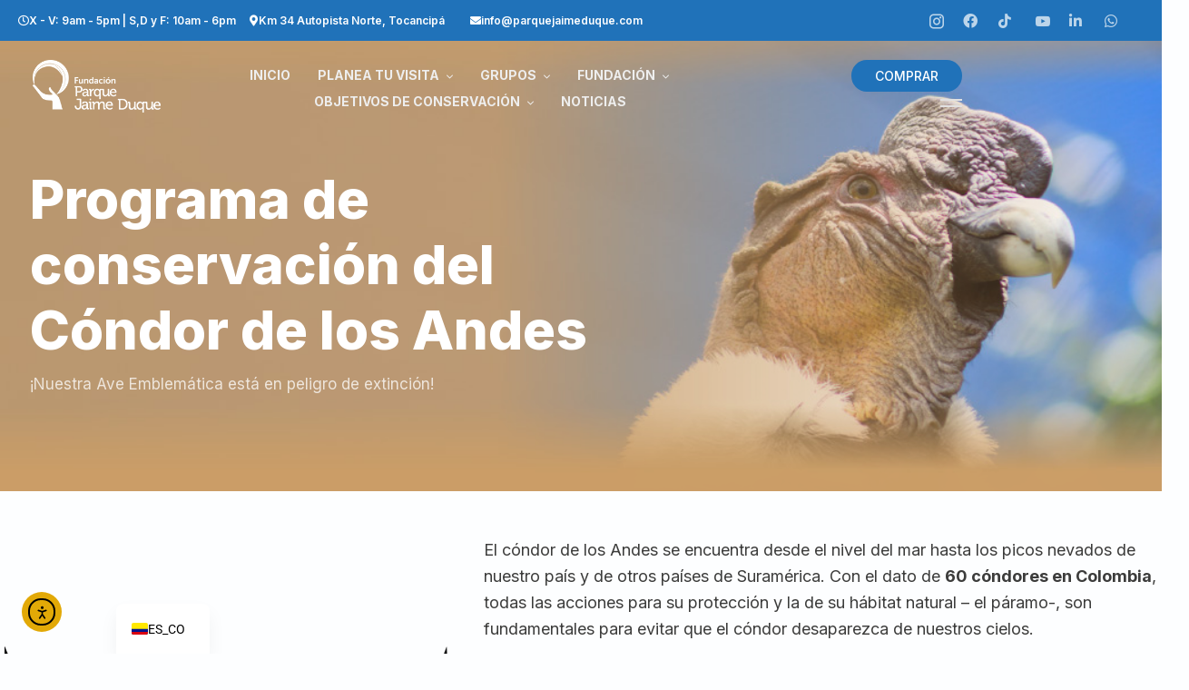

--- FILE ---
content_type: text/html; charset=UTF-8
request_url: https://parquejaimeduque.com/condor-de-los-andes/
body_size: 45424
content:
<!DOCTYPE html>
<html lang="es-CO">
<head>
    <meta charset="UTF-8">
    <meta name="viewport" content="width=device-width, initial-scale=1, maximum-scale=1">
    <link rel="profile" href="//gmpg.org/xfn/11">
    <meta name='robots' content='index, follow, max-image-preview:large, max-snippet:-1, max-video-preview:-1' />

	<!-- This site is optimized with the Yoast SEO plugin v26.8 - https://yoast.com/product/yoast-seo-wordpress/ -->
	<title>Programa de conservación del Cóndor de los Andes - Fundación Parque Jaime Duque</title>
	<meta name="description" content="Programa de conservación del Cóndor de los Andes de la Fundación Parque Jaime Duque, enfocado en la protección de esta especie en peligro" />
	<link rel="canonical" href="https://parquejaimeduque.com/condor-de-los-andes/" />
	<meta property="og:locale" content="es_ES" />
	<meta property="og:type" content="article" />
	<meta property="og:title" content="Programa de conservación del Cóndor de los Andes - Fundación Parque Jaime Duque" />
	<meta property="og:description" content="Programa de conservación del Cóndor de los Andes de la Fundación Parque Jaime Duque, enfocado en la protección de esta especie en peligro" />
	<meta property="og:url" content="https://parquejaimeduque.com/condor-de-los-andes/" />
	<meta property="og:site_name" content="Fundación Parque Jaime Duque" />
	<meta property="article:publisher" content="https://www.facebook.com/ParqueJaimeDuque" />
	<meta property="article:modified_time" content="2025-09-23T20:59:46+00:00" />
	<meta property="og:image" content="https://parquejaimeduque.com/wp-content/uploads/2025/04/Conservacion-Condor-de-los-Andes.png" />
	<meta property="og:image:width" content="2064" />
	<meta property="og:image:height" content="699" />
	<meta property="og:image:type" content="image/png" />
	<meta name="twitter:card" content="summary_large_image" />
	<meta name="twitter:label1" content="Tiempo de lectura" />
	<meta name="twitter:data1" content="9 minutos" />
	<script type="application/ld+json" class="yoast-schema-graph">{"@context":"https://schema.org","@graph":[{"@type":"WebPage","@id":"https://parquejaimeduque.com/condor-de-los-andes/","url":"https://parquejaimeduque.com/condor-de-los-andes/","name":"Programa de conservación del Cóndor de los Andes - Fundación Parque Jaime Duque","isPartOf":{"@id":"https://parquejaimeduque.com/#website"},"primaryImageOfPage":{"@id":"https://parquejaimeduque.com/condor-de-los-andes/#primaryimage"},"image":{"@id":"https://parquejaimeduque.com/condor-de-los-andes/#primaryimage"},"thumbnailUrl":"https://parquejaimeduque.com/wp-content/uploads/2025/04/Conservacion-Condor-de-los-Andes-1024x347.png","datePublished":"2025-04-03T14:10:18+00:00","dateModified":"2025-09-23T20:59:46+00:00","description":"Programa de conservación del Cóndor de los Andes de la Fundación Parque Jaime Duque, enfocado en la protección de esta especie en peligro","breadcrumb":{"@id":"https://parquejaimeduque.com/condor-de-los-andes/#breadcrumb"},"inLanguage":"es-CO","potentialAction":[{"@type":"ReadAction","target":["https://parquejaimeduque.com/condor-de-los-andes/"]}]},{"@type":"ImageObject","inLanguage":"es-CO","@id":"https://parquejaimeduque.com/condor-de-los-andes/#primaryimage","url":"https://parquejaimeduque.com/wp-content/uploads/2025/04/Conservacion-Condor-de-los-Andes.png","contentUrl":"https://parquejaimeduque.com/wp-content/uploads/2025/04/Conservacion-Condor-de-los-Andes.png","width":2064,"height":699},{"@type":"BreadcrumbList","@id":"https://parquejaimeduque.com/condor-de-los-andes/#breadcrumb","itemListElement":[{"@type":"ListItem","position":1,"name":"Inicio","item":"https://parquejaimeduque.com/"},{"@type":"ListItem","position":2,"name":"Programa de conservación del Cóndor de los Andes"}]},{"@type":"WebSite","@id":"https://parquejaimeduque.com/#website","url":"https://parquejaimeduque.com/","name":"Fundación Parque Jaime Duque","description":"Somos una entidad sin ánimo de lucro, 100% colombiana que trabaja por la conservación de la familia y el bienestar social, de la naturaleza y de la cultura, con el único objetivo de servir a la comunidad promoviendo el bienestar de las generaciones actuales y futuras.","publisher":{"@id":"https://parquejaimeduque.com/#organization"},"potentialAction":[{"@type":"SearchAction","target":{"@type":"EntryPoint","urlTemplate":"https://parquejaimeduque.com/?s={search_term_string}"},"query-input":{"@type":"PropertyValueSpecification","valueRequired":true,"valueName":"search_term_string"}}],"inLanguage":"es-CO"},{"@type":"Organization","@id":"https://parquejaimeduque.com/#organization","name":"Fundación Parque Jaime Duque","url":"https://parquejaimeduque.com/","logo":{"@type":"ImageObject","inLanguage":"es-CO","@id":"https://parquejaimeduque.com/#/schema/logo/image/","url":"https://parquejaimeduque.com/wp-content/uploads/2025/02/cropped-Logo-FPJD-512-1.png","contentUrl":"https://parquejaimeduque.com/wp-content/uploads/2025/02/cropped-Logo-FPJD-512-1.png","width":512,"height":512,"caption":"Fundación Parque Jaime Duque"},"image":{"@id":"https://parquejaimeduque.com/#/schema/logo/image/"},"sameAs":["https://www.facebook.com/ParqueJaimeDuque","https://www.instagram.com/parquejaimeduque/","https://www.tiktok.com/@parquejaimeduque?_t=8WWpzcM9XE6&_r=1","https://www.youtube.com/user/rtorres48","https://co.linkedin.com/company/fundacion-parque-jaime-duque?trk=similar-pages"]}]}</script>
	<!-- / Yoast SEO plugin. -->


<link rel='dns-prefetch' href='//cdn.elementor.com' />
<link rel='dns-prefetch' href='//www.googletagmanager.com' />
<link rel='dns-prefetch' href='//fonts.googleapis.com' />
<link rel='dns-prefetch' href='//use.fontawesome.com' />

<link rel="alternate" type="application/rss+xml" title="Fundación Parque Jaime Duque &raquo; Feed" href="https://parquejaimeduque.com/feed/" />
<link rel="alternate" type="application/rss+xml" title="Fundación Parque Jaime Duque &raquo; RSS de los comentarios" href="https://parquejaimeduque.com/comments/feed/" />
<link rel="alternate" title="oEmbed (JSON)" type="application/json+oembed" href="https://parquejaimeduque.com/wp-json/oembed/1.0/embed?url=https%3A%2F%2Fparquejaimeduque.com%2Fcondor-de-los-andes%2F" />
<link rel="alternate" title="oEmbed (XML)" type="text/xml+oembed" href="https://parquejaimeduque.com/wp-json/oembed/1.0/embed?url=https%3A%2F%2Fparquejaimeduque.com%2Fcondor-de-los-andes%2F&#038;format=xml" />
<style id='wp-img-auto-sizes-contain-inline-css' type='text/css'>
img:is([sizes=auto i],[sizes^="auto," i]){contain-intrinsic-size:3000px 1500px}
/*# sourceURL=wp-img-auto-sizes-contain-inline-css */
</style>
<link rel='stylesheet' id='font-awesome-css' href='https://parquejaimeduque.com/wp-content/plugins/elementor/assets/lib/font-awesome/css/all.min.css?ver=5.15.3' type='text/css' media='all' />
<link rel='stylesheet' id='pxl-main-css-css' href='https://parquejaimeduque.com/wp-content/plugins/bravis-addons/assets/css/main.css?ver=1.0.0' type='text/css' media='all' />
<style id='wp-emoji-styles-inline-css' type='text/css'>

	img.wp-smiley, img.emoji {
		display: inline !important;
		border: none !important;
		box-shadow: none !important;
		height: 1em !important;
		width: 1em !important;
		margin: 0 0.07em !important;
		vertical-align: -0.1em !important;
		background: none !important;
		padding: 0 !important;
	}
/*# sourceURL=wp-emoji-styles-inline-css */
</style>
<style id='classic-theme-styles-inline-css' type='text/css'>
/*! This file is auto-generated */
.wp-block-button__link{color:#fff;background-color:#32373c;border-radius:9999px;box-shadow:none;text-decoration:none;padding:calc(.667em + 2px) calc(1.333em + 2px);font-size:1.125em}.wp-block-file__button{background:#32373c;color:#fff;text-decoration:none}
/*# sourceURL=/wp-includes/css/classic-themes.min.css */
</style>
<style id='font-awesome-svg-styles-default-inline-css' type='text/css'>
.svg-inline--fa {
  display: inline-block;
  height: 1em;
  overflow: visible;
  vertical-align: -.125em;
}
/*# sourceURL=font-awesome-svg-styles-default-inline-css */
</style>
<link rel='stylesheet' id='font-awesome-svg-styles-css' href='https://parquejaimeduque.com/wp-content/uploads/font-awesome/v7.0.0/css/svg-with-js.css' type='text/css' media='all' />
<style id='font-awesome-svg-styles-inline-css' type='text/css'>
   .wp-block-font-awesome-icon svg::before,
   .wp-rich-text-font-awesome-icon svg::before {content: unset;}
/*# sourceURL=font-awesome-svg-styles-inline-css */
</style>
<style id='global-styles-inline-css' type='text/css'>
:root{--wp--preset--aspect-ratio--square: 1;--wp--preset--aspect-ratio--4-3: 4/3;--wp--preset--aspect-ratio--3-4: 3/4;--wp--preset--aspect-ratio--3-2: 3/2;--wp--preset--aspect-ratio--2-3: 2/3;--wp--preset--aspect-ratio--16-9: 16/9;--wp--preset--aspect-ratio--9-16: 9/16;--wp--preset--color--black: #000000;--wp--preset--color--cyan-bluish-gray: #abb8c3;--wp--preset--color--white: #ffffff;--wp--preset--color--pale-pink: #f78da7;--wp--preset--color--vivid-red: #cf2e2e;--wp--preset--color--luminous-vivid-orange: #ff6900;--wp--preset--color--luminous-vivid-amber: #fcb900;--wp--preset--color--light-green-cyan: #7bdcb5;--wp--preset--color--vivid-green-cyan: #00d084;--wp--preset--color--pale-cyan-blue: #8ed1fc;--wp--preset--color--vivid-cyan-blue: #0693e3;--wp--preset--color--vivid-purple: #9b51e0;--wp--preset--gradient--vivid-cyan-blue-to-vivid-purple: linear-gradient(135deg,rgb(6,147,227) 0%,rgb(155,81,224) 100%);--wp--preset--gradient--light-green-cyan-to-vivid-green-cyan: linear-gradient(135deg,rgb(122,220,180) 0%,rgb(0,208,130) 100%);--wp--preset--gradient--luminous-vivid-amber-to-luminous-vivid-orange: linear-gradient(135deg,rgb(252,185,0) 0%,rgb(255,105,0) 100%);--wp--preset--gradient--luminous-vivid-orange-to-vivid-red: linear-gradient(135deg,rgb(255,105,0) 0%,rgb(207,46,46) 100%);--wp--preset--gradient--very-light-gray-to-cyan-bluish-gray: linear-gradient(135deg,rgb(238,238,238) 0%,rgb(169,184,195) 100%);--wp--preset--gradient--cool-to-warm-spectrum: linear-gradient(135deg,rgb(74,234,220) 0%,rgb(151,120,209) 20%,rgb(207,42,186) 40%,rgb(238,44,130) 60%,rgb(251,105,98) 80%,rgb(254,248,76) 100%);--wp--preset--gradient--blush-light-purple: linear-gradient(135deg,rgb(255,206,236) 0%,rgb(152,150,240) 100%);--wp--preset--gradient--blush-bordeaux: linear-gradient(135deg,rgb(254,205,165) 0%,rgb(254,45,45) 50%,rgb(107,0,62) 100%);--wp--preset--gradient--luminous-dusk: linear-gradient(135deg,rgb(255,203,112) 0%,rgb(199,81,192) 50%,rgb(65,88,208) 100%);--wp--preset--gradient--pale-ocean: linear-gradient(135deg,rgb(255,245,203) 0%,rgb(182,227,212) 50%,rgb(51,167,181) 100%);--wp--preset--gradient--electric-grass: linear-gradient(135deg,rgb(202,248,128) 0%,rgb(113,206,126) 100%);--wp--preset--gradient--midnight: linear-gradient(135deg,rgb(2,3,129) 0%,rgb(40,116,252) 100%);--wp--preset--font-size--small: 13px;--wp--preset--font-size--medium: 20px;--wp--preset--font-size--large: 36px;--wp--preset--font-size--x-large: 42px;--wp--preset--spacing--20: 0.44rem;--wp--preset--spacing--30: 0.67rem;--wp--preset--spacing--40: 1rem;--wp--preset--spacing--50: 1.5rem;--wp--preset--spacing--60: 2.25rem;--wp--preset--spacing--70: 3.38rem;--wp--preset--spacing--80: 5.06rem;--wp--preset--shadow--natural: 6px 6px 9px rgba(0, 0, 0, 0.2);--wp--preset--shadow--deep: 12px 12px 50px rgba(0, 0, 0, 0.4);--wp--preset--shadow--sharp: 6px 6px 0px rgba(0, 0, 0, 0.2);--wp--preset--shadow--outlined: 6px 6px 0px -3px rgb(255, 255, 255), 6px 6px rgb(0, 0, 0);--wp--preset--shadow--crisp: 6px 6px 0px rgb(0, 0, 0);}:where(.is-layout-flex){gap: 0.5em;}:where(.is-layout-grid){gap: 0.5em;}body .is-layout-flex{display: flex;}.is-layout-flex{flex-wrap: wrap;align-items: center;}.is-layout-flex > :is(*, div){margin: 0;}body .is-layout-grid{display: grid;}.is-layout-grid > :is(*, div){margin: 0;}:where(.wp-block-columns.is-layout-flex){gap: 2em;}:where(.wp-block-columns.is-layout-grid){gap: 2em;}:where(.wp-block-post-template.is-layout-flex){gap: 1.25em;}:where(.wp-block-post-template.is-layout-grid){gap: 1.25em;}.has-black-color{color: var(--wp--preset--color--black) !important;}.has-cyan-bluish-gray-color{color: var(--wp--preset--color--cyan-bluish-gray) !important;}.has-white-color{color: var(--wp--preset--color--white) !important;}.has-pale-pink-color{color: var(--wp--preset--color--pale-pink) !important;}.has-vivid-red-color{color: var(--wp--preset--color--vivid-red) !important;}.has-luminous-vivid-orange-color{color: var(--wp--preset--color--luminous-vivid-orange) !important;}.has-luminous-vivid-amber-color{color: var(--wp--preset--color--luminous-vivid-amber) !important;}.has-light-green-cyan-color{color: var(--wp--preset--color--light-green-cyan) !important;}.has-vivid-green-cyan-color{color: var(--wp--preset--color--vivid-green-cyan) !important;}.has-pale-cyan-blue-color{color: var(--wp--preset--color--pale-cyan-blue) !important;}.has-vivid-cyan-blue-color{color: var(--wp--preset--color--vivid-cyan-blue) !important;}.has-vivid-purple-color{color: var(--wp--preset--color--vivid-purple) !important;}.has-black-background-color{background-color: var(--wp--preset--color--black) !important;}.has-cyan-bluish-gray-background-color{background-color: var(--wp--preset--color--cyan-bluish-gray) !important;}.has-white-background-color{background-color: var(--wp--preset--color--white) !important;}.has-pale-pink-background-color{background-color: var(--wp--preset--color--pale-pink) !important;}.has-vivid-red-background-color{background-color: var(--wp--preset--color--vivid-red) !important;}.has-luminous-vivid-orange-background-color{background-color: var(--wp--preset--color--luminous-vivid-orange) !important;}.has-luminous-vivid-amber-background-color{background-color: var(--wp--preset--color--luminous-vivid-amber) !important;}.has-light-green-cyan-background-color{background-color: var(--wp--preset--color--light-green-cyan) !important;}.has-vivid-green-cyan-background-color{background-color: var(--wp--preset--color--vivid-green-cyan) !important;}.has-pale-cyan-blue-background-color{background-color: var(--wp--preset--color--pale-cyan-blue) !important;}.has-vivid-cyan-blue-background-color{background-color: var(--wp--preset--color--vivid-cyan-blue) !important;}.has-vivid-purple-background-color{background-color: var(--wp--preset--color--vivid-purple) !important;}.has-black-border-color{border-color: var(--wp--preset--color--black) !important;}.has-cyan-bluish-gray-border-color{border-color: var(--wp--preset--color--cyan-bluish-gray) !important;}.has-white-border-color{border-color: var(--wp--preset--color--white) !important;}.has-pale-pink-border-color{border-color: var(--wp--preset--color--pale-pink) !important;}.has-vivid-red-border-color{border-color: var(--wp--preset--color--vivid-red) !important;}.has-luminous-vivid-orange-border-color{border-color: var(--wp--preset--color--luminous-vivid-orange) !important;}.has-luminous-vivid-amber-border-color{border-color: var(--wp--preset--color--luminous-vivid-amber) !important;}.has-light-green-cyan-border-color{border-color: var(--wp--preset--color--light-green-cyan) !important;}.has-vivid-green-cyan-border-color{border-color: var(--wp--preset--color--vivid-green-cyan) !important;}.has-pale-cyan-blue-border-color{border-color: var(--wp--preset--color--pale-cyan-blue) !important;}.has-vivid-cyan-blue-border-color{border-color: var(--wp--preset--color--vivid-cyan-blue) !important;}.has-vivid-purple-border-color{border-color: var(--wp--preset--color--vivid-purple) !important;}.has-vivid-cyan-blue-to-vivid-purple-gradient-background{background: var(--wp--preset--gradient--vivid-cyan-blue-to-vivid-purple) !important;}.has-light-green-cyan-to-vivid-green-cyan-gradient-background{background: var(--wp--preset--gradient--light-green-cyan-to-vivid-green-cyan) !important;}.has-luminous-vivid-amber-to-luminous-vivid-orange-gradient-background{background: var(--wp--preset--gradient--luminous-vivid-amber-to-luminous-vivid-orange) !important;}.has-luminous-vivid-orange-to-vivid-red-gradient-background{background: var(--wp--preset--gradient--luminous-vivid-orange-to-vivid-red) !important;}.has-very-light-gray-to-cyan-bluish-gray-gradient-background{background: var(--wp--preset--gradient--very-light-gray-to-cyan-bluish-gray) !important;}.has-cool-to-warm-spectrum-gradient-background{background: var(--wp--preset--gradient--cool-to-warm-spectrum) !important;}.has-blush-light-purple-gradient-background{background: var(--wp--preset--gradient--blush-light-purple) !important;}.has-blush-bordeaux-gradient-background{background: var(--wp--preset--gradient--blush-bordeaux) !important;}.has-luminous-dusk-gradient-background{background: var(--wp--preset--gradient--luminous-dusk) !important;}.has-pale-ocean-gradient-background{background: var(--wp--preset--gradient--pale-ocean) !important;}.has-electric-grass-gradient-background{background: var(--wp--preset--gradient--electric-grass) !important;}.has-midnight-gradient-background{background: var(--wp--preset--gradient--midnight) !important;}.has-small-font-size{font-size: var(--wp--preset--font-size--small) !important;}.has-medium-font-size{font-size: var(--wp--preset--font-size--medium) !important;}.has-large-font-size{font-size: var(--wp--preset--font-size--large) !important;}.has-x-large-font-size{font-size: var(--wp--preset--font-size--x-large) !important;}
:where(.wp-block-post-template.is-layout-flex){gap: 1.25em;}:where(.wp-block-post-template.is-layout-grid){gap: 1.25em;}
:where(.wp-block-term-template.is-layout-flex){gap: 1.25em;}:where(.wp-block-term-template.is-layout-grid){gap: 1.25em;}
:where(.wp-block-columns.is-layout-flex){gap: 2em;}:where(.wp-block-columns.is-layout-grid){gap: 2em;}
:root :where(.wp-block-pullquote){font-size: 1.5em;line-height: 1.6;}
/*# sourceURL=global-styles-inline-css */
</style>
<link rel='stylesheet' id='elementor-icons-css' href='https://parquejaimeduque.com/wp-content/plugins/elementor/assets/lib/eicons/css/elementor-icons.min.css?ver=5.46.0' type='text/css' media='all' />
<link rel='stylesheet' id='elementor-frontend-css' href='https://parquejaimeduque.com/wp-content/uploads/elementor/css/custom-frontend.min.css?ver=1769708186' type='text/css' media='all' />
<style id='elementor-frontend-inline-css' type='text/css'>
.elementor-kit-5{--e-global-color-primary:#2072B9;--e-global-color-secondary:#15598C;--e-global-color-text:#3C3C3B;--e-global-color-accent:#E2A907;--e-global-color-26757ff:#F59F40;--e-global-color-8961ffe:#BE1622;--e-global-color-ab3b4e4:#0F8DBB;--e-global-color-179201b:#CA9E67;--e-global-color-69c19d2:#2F3B66;--e-global-color-c73951e:#90BE22;--e-global-color-27e0f93:#253031;--e-global-color-55dddaf:#8F973E;--e-global-color-59d4942:#026773;--e-global-color-7cf51a7:#EF6024;--e-global-color-c055d0c:#1F6871;--e-global-color-c764408:#FAB512;--e-global-color-41fc10d:#333BCA;--e-global-color-2d2843b:#1AE398;--e-global-color-e0c2d25:#DA2048;--e-global-color-39d96ac:#0077CC;--e-global-color-46ba12b:#50C972;--e-global-color-5854522:#C31534;--e-global-typography-primary-font-family:"Inter";--e-global-typography-primary-font-size:30px;--e-global-typography-primary-font-weight:800;--e-global-typography-primary-line-height:35px;--e-global-typography-secondary-font-family:"Inter";--e-global-typography-secondary-font-size:25px;--e-global-typography-secondary-font-weight:700;--e-global-typography-secondary-line-height:30px;--e-global-typography-text-font-family:"Inter";--e-global-typography-text-font-weight:400;--e-global-typography-accent-font-family:"Roboto";--e-global-typography-accent-font-weight:500;font-family:"Inter", Sans-serif;}.elementor-kit-5 button,.elementor-kit-5 input[type="button"],.elementor-kit-5 input[type="submit"],.elementor-kit-5 .elementor-button{background-color:var( --e-global-color-primary );color:#FFFFFF;border-radius:10px 10px 10px 10px;}.elementor-kit-5 button:hover,.elementor-kit-5 button:focus,.elementor-kit-5 input[type="button"]:hover,.elementor-kit-5 input[type="button"]:focus,.elementor-kit-5 input[type="submit"]:hover,.elementor-kit-5 input[type="submit"]:focus,.elementor-kit-5 .elementor-button:hover,.elementor-kit-5 .elementor-button:focus{background-color:var( --e-global-color-accent );color:#FFFFFF;box-shadow:0px 0px 10px 0px rgba(0,0,0,0.5);border-radius:10px 10px 10px 10px;}.elementor-kit-5 e-page-transition{background-color:#FFBC7D;}.elementor-kit-5 h1{font-family:"Inter", Sans-serif;font-weight:800;}.elementor-section.elementor-section-boxed > .elementor-container{max-width:1392px;}.e-con{--container-max-width:1392px;}.elementor-widget:not(:last-child){--kit-widget-spacing:20px;}.elementor-element{--widgets-spacing:20px 20px;--widgets-spacing-row:20px;--widgets-spacing-column:20px;}{}h1.entry-title{display:var(--page-title-display);}@media(max-width:1200px){.elementor-section.elementor-section-boxed > .elementor-container{max-width:1140px;}.e-con{--container-max-width:1140px;}}@media(max-width:1024px){.elementor-section.elementor-section-boxed > .elementor-container{max-width:1024px;}.e-con{--container-max-width:1024px;}}@media(max-width:767px){.elementor-section.elementor-section-boxed > .elementor-container{max-width:767px;}.e-con{--container-max-width:767px;}}
.elementor-14564 .elementor-element.elementor-element-df3964b{--display:flex;--flex-direction:row;--container-widget-width:calc( ( 1 - var( --container-widget-flex-grow ) ) * 100% );--container-widget-height:100%;--container-widget-flex-grow:1;--container-widget-align-self:stretch;--flex-wrap-mobile:wrap;--align-items:center;--margin-top:30px;--margin-bottom:0px;--margin-left:0px;--margin-right:0px;}.elementor-14564 .elementor-element.elementor-element-d6978e8{--display:flex;}.elementor-14564 .elementor-element.elementor-element-734dd9d{--display:flex;--margin-top:0px;--margin-bottom:0px;--margin-left:20px;--margin-right:0px;}.elementor-14564 .elementor-element.elementor-element-57aa8db{font-family:"Inter", Sans-serif;font-size:18px;font-weight:400;}.elementor-14564 .elementor-element.elementor-element-5f96539{--display:flex;--flex-direction:row;--container-widget-width:initial;--container-widget-height:100%;--container-widget-flex-grow:1;--container-widget-align-self:stretch;--flex-wrap-mobile:wrap;--gap:0px 0px;--row-gap:0px;--column-gap:0px;--margin-top:25px;--margin-bottom:0px;--margin-left:0px;--margin-right:0px;}.elementor-14564 .elementor-element.elementor-element-d459d26{--display:flex;--flex-direction:column;--container-widget-width:100%;--container-widget-height:initial;--container-widget-flex-grow:0;--container-widget-align-self:initial;--flex-wrap-mobile:wrap;}.elementor-14564 .elementor-element.elementor-element-494ed09{border-radius:15px 15px 15px 15px;}.elementor-14564 .elementor-element.elementor-element-494ed09 .elementor-wrapper{--video-aspect-ratio:1.77777;}.elementor-14564 .elementor-element.elementor-element-6470b62{--display:flex;--flex-direction:column;--container-widget-width:100%;--container-widget-height:initial;--container-widget-flex-grow:0;--container-widget-align-self:initial;--flex-wrap-mobile:wrap;}.elementor-14564 .elementor-element.elementor-element-e421964{border-radius:15px 15px 15px 15px;}.elementor-14564 .elementor-element.elementor-element-e421964 .elementor-wrapper{--video-aspect-ratio:1.77777;}.elementor-14564 .elementor-element.elementor-element-3b4b0a1{--display:flex;--flex-direction:column;--container-widget-width:100%;--container-widget-height:initial;--container-widget-flex-grow:0;--container-widget-align-self:initial;--flex-wrap-mobile:wrap;--gap:0px 0px;--row-gap:0px;--column-gap:0px;--overlay-opacity:0.09;--overlay-mix-blend-mode:multiply;--margin-top:30px;--margin-bottom:0px;--margin-left:0px;--margin-right:0px;}.elementor-14564 .elementor-element.elementor-element-3b4b0a1:not(.elementor-motion-effects-element-type-background), .elementor-14564 .elementor-element.elementor-element-3b4b0a1 > .elementor-motion-effects-container > .elementor-motion-effects-layer{background-color:var( --e-global-color-179201b );}.elementor-14564 .elementor-element.elementor-element-3b4b0a1::before, .elementor-14564 .elementor-element.elementor-element-3b4b0a1 > .elementor-background-video-container::before, .elementor-14564 .elementor-element.elementor-element-3b4b0a1 > .e-con-inner > .elementor-background-video-container::before, .elementor-14564 .elementor-element.elementor-element-3b4b0a1 > .elementor-background-slideshow::before, .elementor-14564 .elementor-element.elementor-element-3b4b0a1 > .e-con-inner > .elementor-background-slideshow::before, .elementor-14564 .elementor-element.elementor-element-3b4b0a1 > .elementor-motion-effects-container > .elementor-motion-effects-layer::before{background-image:url("https://parquejaimeduque.com/wp-content/uploads/2025/04/DJI_0580.jpg");--background-overlay:'';background-repeat:no-repeat;background-size:cover;}.elementor-14564 .elementor-element.elementor-element-d3ce82e{--display:flex;--min-height:0px;--flex-direction:column;--container-widget-width:calc( ( 1 - var( --container-widget-flex-grow ) ) * 100% );--container-widget-height:initial;--container-widget-flex-grow:0;--container-widget-align-self:initial;--flex-wrap-mobile:wrap;--justify-content:center;--align-items:center;--border-radius:15px 15px 15px 15px;}.elementor-14564 .elementor-element.elementor-element-d3ce82e.e-con{--align-self:center;}.elementor-14564 .elementor-element.elementor-element-c10bb60{margin:20px 0px calc(var(--kit-widget-spacing, 0px) + 0px) 0px;text-align:center;}.elementor-14564 .elementor-element.elementor-element-c10bb60 .elementor-heading-title{font-family:"Inter", Sans-serif;font-size:30px;font-weight:800;line-height:35px;color:#FFFFFF;}.elementor-14564 .elementor-element.elementor-element-28a156e{--divider-border-style:solid;--divider-color:#FFFFFF;--divider-border-width:1px;}.elementor-14564 .elementor-element.elementor-element-28a156e .elementor-divider-separator{width:50%;margin:0 auto;margin-center:0;}.elementor-14564 .elementor-element.elementor-element-28a156e .elementor-divider{text-align:center;padding-block-start:5px;padding-block-end:5px;}.elementor-14564 .elementor-element.elementor-element-a7bc7d8{--display:flex;--flex-direction:column;--container-widget-width:100%;--container-widget-height:initial;--container-widget-flex-grow:0;--container-widget-align-self:initial;--flex-wrap-mobile:wrap;--margin-top:0px;--margin-bottom:0px;--margin-left:20px;--margin-right:0px;}.elementor-14564 .elementor-element.elementor-element-a7bc7d8.e-con{--align-self:center;}.elementor-14564 .elementor-element.elementor-element-9f8b69e{--display:flex;--flex-direction:column;--container-widget-width:calc( ( 1 - var( --container-widget-flex-grow ) ) * 100% );--container-widget-height:initial;--container-widget-flex-grow:0;--container-widget-align-self:initial;--flex-wrap-mobile:wrap;--align-items:center;--margin-top:60px;--margin-bottom:0px;--margin-left:0px;--margin-right:0px;}.elementor-14564 .elementor-element.elementor-element-e74cd86{text-align:center;}.elementor-14564 .elementor-element.elementor-element-e74cd86 .elementor-heading-title{font-family:"Inter", Sans-serif;font-size:30px;font-weight:800;line-height:35px;color:var( --e-global-color-179201b );}.elementor-14564 .elementor-element.elementor-element-4518f52{--divider-border-style:solid;--divider-color:#000;--divider-border-width:1px;}.elementor-14564 .elementor-element.elementor-element-4518f52 .elementor-divider-separator{width:50%;margin:0 auto;margin-center:0;}.elementor-14564 .elementor-element.elementor-element-4518f52 .elementor-divider{text-align:center;padding-block-start:15px;padding-block-end:15px;}.elementor-14564 .elementor-element.elementor-element-0238b84{--display:flex;--flex-direction:row;--container-widget-width:initial;--container-widget-height:100%;--container-widget-flex-grow:1;--container-widget-align-self:stretch;--flex-wrap-mobile:wrap;--justify-content:center;--gap:0px 0px;--row-gap:0px;--column-gap:0px;}.elementor-14564 .elementor-element.elementor-element-0238b84.e-con{--align-self:center;}.elementor-14564 .elementor-element.elementor-element-db844bb{--display:flex;--flex-direction:column;--container-widget-width:100%;--container-widget-height:initial;--container-widget-flex-grow:0;--container-widget-align-self:initial;--flex-wrap-mobile:wrap;}.elementor-14564 .elementor-element.elementor-element-c5f410d{text-align:center;}.elementor-14564 .elementor-element.elementor-element-c5f410d .elementor-heading-title{font-family:"Inter", Sans-serif;font-size:20px;font-weight:500;line-height:35px;color:var( --e-global-color-text );}.elementor-14564 .elementor-element.elementor-element-213dabf:hover{--e-transform-scale:1.1;}.elementor-14564 .elementor-element.elementor-element-213dabf{--e-transform-transition-duration:300ms;}.elementor-14564 .elementor-element.elementor-element-213dabf img{border-radius:15px 15px 15px 15px;}.elementor-14564 .elementor-element.elementor-element-ffd2bc6{--display:flex;--flex-direction:column;--container-widget-width:100%;--container-widget-height:initial;--container-widget-flex-grow:0;--container-widget-align-self:initial;--flex-wrap-mobile:wrap;}.elementor-14564 .elementor-element.elementor-element-721b043{text-align:center;}.elementor-14564 .elementor-element.elementor-element-721b043 .elementor-heading-title{font-family:"Inter", Sans-serif;font-size:20px;font-weight:500;line-height:35px;color:var( --e-global-color-text );}.elementor-14564 .elementor-element.elementor-element-e1a0f87:hover{--e-transform-scale:1.1;}.elementor-14564 .elementor-element.elementor-element-e1a0f87{--e-transform-transition-duration:300ms;}.elementor-14564 .elementor-element.elementor-element-e1a0f87 img{border-radius:15px 15px 15px 15px;}.elementor-14564 .elementor-element.elementor-element-4b48d59{--display:flex;--flex-direction:column;--container-widget-width:calc( ( 1 - var( --container-widget-flex-grow ) ) * 100% );--container-widget-height:initial;--container-widget-flex-grow:0;--container-widget-align-self:initial;--flex-wrap-mobile:wrap;--align-items:center;}.elementor-14564 .elementor-element.elementor-element-384aff2{text-align:center;}.elementor-14564 .elementor-element.elementor-element-384aff2 .elementor-heading-title{font-family:"Inter", Sans-serif;font-size:20px;font-weight:500;line-height:35px;color:var( --e-global-color-text );}.elementor-14564 .elementor-element.elementor-element-ab05455:hover{--e-transform-scale:1.1;}.elementor-14564 .elementor-element.elementor-element-ab05455{--e-transform-transition-duration:300ms;}.elementor-14564 .elementor-element.elementor-element-ab05455 img{border-radius:15px 15px 15px 15px;}.elementor-14564 .elementor-element.elementor-element-38adcc1{--display:flex;--align-items:center;--container-widget-width:calc( ( 1 - var( --container-widget-flex-grow ) ) * 100% );}.elementor-14564 .elementor-element.elementor-element-6d18776{font-family:"Inter", Sans-serif;font-size:20px;font-weight:700;}.elementor-14564 .elementor-element.elementor-element-024e1a4{--display:flex;--flex-direction:row;--container-widget-width:initial;--container-widget-height:100%;--container-widget-flex-grow:1;--container-widget-align-self:stretch;--flex-wrap-mobile:wrap;--gap:0px 0px;--row-gap:0px;--column-gap:0px;--margin-top:35px;--margin-bottom:0px;--margin-left:0px;--margin-right:0px;--padding-top:35px;--padding-bottom:35px;--padding-left:0px;--padding-right:0px;}.elementor-14564 .elementor-element.elementor-element-024e1a4:not(.elementor-motion-effects-element-type-background), .elementor-14564 .elementor-element.elementor-element-024e1a4 > .elementor-motion-effects-container > .elementor-motion-effects-layer{background-color:var( --e-global-color-179201b );}.elementor-14564 .elementor-element.elementor-element-5b1ba1f{--display:flex;--flex-direction:column;--container-widget-width:100%;--container-widget-height:initial;--container-widget-flex-grow:0;--container-widget-align-self:initial;--flex-wrap-mobile:wrap;}.elementor-14564 .elementor-element.elementor-element-5ef4983{border-radius:15px 15px 15px 15px;}.elementor-14564 .elementor-element.elementor-element-5ef4983 .elementor-wrapper{--video-aspect-ratio:1.77777;}.elementor-14564 .elementor-element.elementor-element-6cd18ba{--display:flex;--flex-direction:column;--container-widget-width:100%;--container-widget-height:initial;--container-widget-flex-grow:0;--container-widget-align-self:initial;--flex-wrap-mobile:wrap;}.elementor-14564 .elementor-element.elementor-element-e625ca5{border-radius:15px 15px 15px 15px;}.elementor-14564 .elementor-element.elementor-element-e625ca5 .elementor-wrapper{--video-aspect-ratio:1.77777;}.elementor-14564 .elementor-element.elementor-element-15ab0f4{--display:flex;--flex-direction:column;--container-widget-width:100%;--container-widget-height:initial;--container-widget-flex-grow:0;--container-widget-align-self:initial;--flex-wrap-mobile:wrap;--margin-top:35px;--margin-bottom:0px;--margin-left:0px;--margin-right:0px;}.elementor-14564 .elementor-element.elementor-element-417148d{text-align:center;}.elementor-14564 .elementor-element.elementor-element-417148d .elementor-heading-title{font-family:"Inter", Sans-serif;font-size:30px;font-weight:800;line-height:35px;color:var( --e-global-color-179201b );}.elementor-14564 .elementor-element.elementor-element-3c7de83{--divider-border-style:solid;--divider-color:#000;--divider-border-width:1px;}.elementor-14564 .elementor-element.elementor-element-3c7de83 .elementor-divider-separator{width:50%;margin:0 auto;margin-center:0;}.elementor-14564 .elementor-element.elementor-element-3c7de83 .elementor-divider{text-align:center;padding-block-start:15px;padding-block-end:15px;}.elementor-14564 .elementor-element.elementor-element-356b4f4{--display:flex;--flex-direction:row;--container-widget-width:initial;--container-widget-height:100%;--container-widget-flex-grow:1;--container-widget-align-self:stretch;--flex-wrap-mobile:wrap;--gap:0px 0px;--row-gap:0px;--column-gap:0px;}.elementor-14564 .elementor-element.elementor-element-bd0b653{--display:flex;--flex-direction:column;--container-widget-width:100%;--container-widget-height:initial;--container-widget-flex-grow:0;--container-widget-align-self:initial;--flex-wrap-mobile:wrap;}.elementor-14564 .elementor-element.elementor-element-5d9c43f{font-family:"Inter", Sans-serif;font-weight:400;}.elementor-14564 .elementor-element.elementor-element-871f2a4{border-radius:15px 15px 15px 15px;text-align:start;}.elementor-14564 .elementor-element.elementor-element-871f2a4 img{border-radius:15px 15px 15px 15px;}.elementor-14564 .elementor-element.elementor-element-5e24ca9{--display:flex;--flex-direction:column;--container-widget-width:100%;--container-widget-height:initial;--container-widget-flex-grow:0;--container-widget-align-self:initial;--flex-wrap-mobile:wrap;}.elementor-14564 .elementor-element.elementor-element-cf957a9{text-align:start;}.elementor-14564 .elementor-element.elementor-element-cf957a9 .elementor-heading-title{font-family:"Inter", Sans-serif;font-size:20px;font-weight:500;line-height:35px;color:var( --e-global-color-text );}.elementor-14564 .elementor-element.elementor-element-3ec47f6{--divider-border-style:solid;--divider-color:#000;--divider-border-width:1px;}.elementor-14564 .elementor-element.elementor-element-3ec47f6 .elementor-divider-separator{width:40%;}.elementor-14564 .elementor-element.elementor-element-3ec47f6 .elementor-divider{padding-block-start:2px;padding-block-end:2px;}.elementor-14564 .elementor-element.elementor-element-dfc165c{font-family:"Inter", Sans-serif;font-weight:400;}.elementor-14564 .elementor-element.elementor-element-d92e0bf{--display:flex;--flex-direction:column;--container-widget-width:100%;--container-widget-height:initial;--container-widget-flex-grow:0;--container-widget-align-self:initial;--flex-wrap-mobile:wrap;--margin-top:30px;--margin-bottom:30px;--margin-left:0px;--margin-right:0px;}.elementor-14564 .elementor-element.elementor-element-7a09d80{--display:flex;--flex-direction:column;--container-widget-width:100%;--container-widget-height:initial;--container-widget-flex-grow:0;--container-widget-align-self:initial;--flex-wrap-mobile:wrap;--margin-top:30px;--margin-bottom:30px;--margin-left:0px;--margin-right:0px;}.elementor-14564 .elementor-element.elementor-element-85bc071{--display:flex;--flex-direction:column;--container-widget-width:100%;--container-widget-height:initial;--container-widget-flex-grow:0;--container-widget-align-self:initial;--flex-wrap-mobile:wrap;}.elementor-14564 .elementor-element.elementor-element-9c5127d{border-radius:15px 15px 15px 15px;}.elementor-14564 .elementor-element.elementor-element-9c5127d .elementor-wrapper{--video-aspect-ratio:1.77777;}.elementor-14564 .elementor-element.elementor-element-fad59a7{--display:flex;--flex-direction:column;--container-widget-width:100%;--container-widget-height:initial;--container-widget-flex-grow:0;--container-widget-align-self:initial;--flex-wrap-mobile:wrap;--margin-top:35px;--margin-bottom:0px;--margin-left:0px;--margin-right:0px;}.elementor-14564 .elementor-element.elementor-element-3e11a05{text-align:center;}.elementor-14564 .elementor-element.elementor-element-3e11a05 .elementor-heading-title{font-family:"Inter", Sans-serif;font-size:30px;font-weight:800;line-height:35px;color:#CA9E67;}.elementor-14564 .elementor-element.elementor-element-83381ae{--divider-border-style:solid;--divider-color:#000;--divider-border-width:1px;}.elementor-14564 .elementor-element.elementor-element-83381ae .elementor-divider-separator{width:50%;margin:0 auto;margin-center:0;}.elementor-14564 .elementor-element.elementor-element-83381ae .elementor-divider{text-align:center;padding-block-start:15px;padding-block-end:15px;}.elementor-14564 .elementor-element.elementor-element-6e6bbb5{--display:flex;--flex-direction:row;--container-widget-width:calc( ( 1 - var( --container-widget-flex-grow ) ) * 100% );--container-widget-height:100%;--container-widget-flex-grow:1;--container-widget-align-self:stretch;--flex-wrap-mobile:wrap;--align-items:center;}.elementor-14564 .elementor-element.elementor-element-9705aed{--display:flex;--align-items:flex-end;--container-widget-width:calc( ( 1 - var( --container-widget-flex-grow ) ) * 100% );}.elementor-14564 .elementor-element.elementor-element-27d6e33{border-radius:15px 15px 15px 15px;}.elementor-14564 .elementor-element.elementor-element-27d6e33 .elementor-wrapper{--video-aspect-ratio:1.77777;}.elementor-14564 .elementor-element.elementor-element-cf18e80{--display:flex;--align-items:center;--container-widget-width:calc( ( 1 - var( --container-widget-flex-grow ) ) * 100% );}.elementor-14564 .elementor-element.elementor-element-f4f79f2:hover{--e-transform-scale:1.1;}.elementor-14564 .elementor-element.elementor-element-f4f79f2{--e-transform-transition-duration:300ms;}.elementor-14564 .elementor-element.elementor-element-c47c5cd{text-align:center;}.elementor-14564 .elementor-element.elementor-element-c47c5cd .elementor-heading-title{font-family:"Inter", Sans-serif;font-size:25px;font-weight:500;line-height:35px;color:var( --e-global-color-text );}.elementor-14564 .elementor-element.elementor-element-c8c3707{--display:flex;--flex-direction:column;--container-widget-width:100%;--container-widget-height:initial;--container-widget-flex-grow:0;--container-widget-align-self:initial;--flex-wrap-mobile:wrap;--margin-top:40px;--margin-bottom:0px;--margin-left:0px;--margin-right:0px;}.elementor-14564 .elementor-element.elementor-element-a9b2568{--display:flex;}.elementor-14564 .elementor-element.elementor-element-5cdc4f1{--display:flex;--margin-top:0px;--margin-bottom:0px;--margin-left:20px;--margin-right:20px;}.elementor-14564 .elementor-element.elementor-element-e3c9c32{text-align:start;}.elementor-14564 .elementor-element.elementor-element-e3c9c32 .elementor-heading-title{font-family:"Inter", Sans-serif;font-size:25px;font-weight:500;line-height:35px;color:#4D4D4D;}.elementor-14564 .elementor-element.elementor-element-0422070{--divider-border-style:solid;--divider-color:#000;--divider-border-width:1px;}.elementor-14564 .elementor-element.elementor-element-0422070 .elementor-divider-separator{width:100%;}.elementor-14564 .elementor-element.elementor-element-0422070 .elementor-divider{padding-block-start:5px;padding-block-end:5px;}.elementor-14564 .elementor-element.elementor-element-341229a .ue-carousel-item{text-align:center;transform:scale(0.9,0.9);}.elementor-14564 .elementor-element.elementor-element-341229a .uc_classic_carousel_content{justify-content:start;padding:0px 0px 0px 30px;}.elementor-14564 .elementor-element.elementor-element-341229a .uc-active-item .ue-carousel-item{transform:scale(1,1);}.elementor-14564 .elementor-element.elementor-element-341229a .uc_classic_carousel_border{background-color:#000000;width:50px;height:3px;}.elementor-14564 .elementor-element.elementor-element-341229a .uc_classic_carousel_placeholder img{border-radius:15px 15px 15px 15px;height:260.87px;width:500px !important;object-fit:cover;filter:brightness( 100% ) contrast( 100% ) saturate( 100% ) blur( 0px ) hue-rotate( 0deg );object-position:center;}.elementor-14564 .elementor-element.elementor-element-341229a .uc_classic_carousel_placeholder{padding:0px 0px 0px 0px;}.elementor-14564 .elementor-element.elementor-element-341229a .ue-item-icon{width:60px;height:60px;font-size:20px;color:#ffffff;background-color:#6e6e6e;border-radius:100px 100px 100px 100px;margin-top:0px;}.elementor-14564 .elementor-element.elementor-element-341229a .ue-item-icon svg{fill:#ffffff;}.elementor-14564 .elementor-element.elementor-element-341229a .ue-item-icon-wrapper{justify-content:center;}.elementor-14564 .elementor-element.elementor-element-341229a .card_carousel_title{margin-top:0px;color:#000000;}.elementor-14564 .elementor-element.elementor-element-341229a .card_carousel_text{margin-top:10px;color:#8a8a8a;}.elementor-14564 .elementor-element.elementor-element-341229a .uc_more_btn{padding:10px 20px 10px 20px;border-radius:0px;background-color:#d3d3d3;color:#000000;margin-top:10px;}.elementor-14564 .elementor-element.elementor-element-341229a .uc_more_btn:hover{background-color:#000000;color:#ffffff;}.elementor-14564 .elementor-element.elementor-element-341229a .owl-nav .owl-prev{left:10px;right:auto;}.elementor-14564 .elementor-element.elementor-element-341229a .owl-nav .owl-next{right:10px;left:auto;}.elementor-14564 .elementor-element.elementor-element-341229a .owl-carousel .owl-nav .owl-next,.elementor-14564 .elementor-element.elementor-element-341229a .owl-carousel .owl-nav .owl-prev{top:112px;border-radius:4px;width:35px;height:35px;line-height:35px;font-size:20px;background-color:#2072B93D;color:#FFFFFF;}.elementor-14564 .elementor-element.elementor-element-341229a .owl-carousel .owl-nav .owl-next:hover,.elementor-14564 .elementor-element.elementor-element-341229a .owl-carousel .owl-nav .owl-prev:hover{background-color:var( --e-global-color-accent );color:#ffffff;}.elementor-14564 .elementor-element.elementor-element-341229a .owl-dot{width:7px;height:7px;background-color:#c6c6c6;margin:0px 5px;}.elementor-14564 .elementor-element.elementor-element-341229a .owl-dot.active{background-color:var( --e-global-color-primary );}.elementor-14564 .elementor-element.elementor-element-341229a .owl-dots{margin-top:1px;}.elementor-14564 .elementor-element.elementor-element-e4ee6c5{--display:flex;--margin-top:0px;--margin-bottom:0px;--margin-left:20px;--margin-right:20px;}.elementor-14564 .elementor-element.elementor-element-665ad3e{text-align:start;}.elementor-14564 .elementor-element.elementor-element-665ad3e .elementor-heading-title{font-family:"Inter", Sans-serif;font-size:25px;font-weight:500;line-height:35px;color:#4D4D4D;}.elementor-14564 .elementor-element.elementor-element-16fc62f{--divider-border-style:solid;--divider-color:#000;--divider-border-width:1px;}.elementor-14564 .elementor-element.elementor-element-16fc62f .elementor-divider-separator{width:100%;}.elementor-14564 .elementor-element.elementor-element-16fc62f .elementor-divider{padding-block-start:5px;padding-block-end:5px;}.elementor-14564 .elementor-element.elementor-element-c59611e{--display:flex;}.elementor-14564 .elementor-element.elementor-element-dfaf03b .ue-carousel-item{text-align:center;transform:scale(0.9,0.9);}.elementor-14564 .elementor-element.elementor-element-dfaf03b .uc_classic_carousel_content{justify-content:start;padding:0px 0px 0px 30px;}.elementor-14564 .elementor-element.elementor-element-dfaf03b .uc-active-item .ue-carousel-item{transform:scale(1,1);}.elementor-14564 .elementor-element.elementor-element-dfaf03b .uc_classic_carousel_border{background-color:#000000;width:50px;height:3px;}.elementor-14564 .elementor-element.elementor-element-dfaf03b .uc_classic_carousel_placeholder img{border-radius:15px 15px 15px 15px;height:260.87px;width:500px !important;object-fit:cover;object-position:center;}.elementor-14564 .elementor-element.elementor-element-dfaf03b .uc_classic_carousel_placeholder{padding:0px 0px 0px 0px;}.elementor-14564 .elementor-element.elementor-element-dfaf03b .ue-item-icon{width:60px;height:60px;font-size:20px;color:#ffffff;background-color:#6e6e6e;border-radius:100px 100px 100px 100px;margin-top:0px;}.elementor-14564 .elementor-element.elementor-element-dfaf03b .ue-item-icon svg{fill:#ffffff;}.elementor-14564 .elementor-element.elementor-element-dfaf03b .ue-item-icon-wrapper{justify-content:center;}.elementor-14564 .elementor-element.elementor-element-dfaf03b .card_carousel_title{margin-top:0px;color:#000000;}.elementor-14564 .elementor-element.elementor-element-dfaf03b .card_carousel_text{margin-top:10px;color:#8a8a8a;}.elementor-14564 .elementor-element.elementor-element-dfaf03b .uc_more_btn{padding:10px 20px 10px 20px;border-radius:0px;background-color:#d3d3d3;color:#000000;margin-top:10px;}.elementor-14564 .elementor-element.elementor-element-dfaf03b .uc_more_btn:hover{background-color:#000000;color:#ffffff;}.elementor-14564 .elementor-element.elementor-element-dfaf03b .owl-nav .owl-prev{left:10px;right:auto;}.elementor-14564 .elementor-element.elementor-element-dfaf03b .owl-nav .owl-next{right:10px;left:auto;}.elementor-14564 .elementor-element.elementor-element-dfaf03b .owl-carousel .owl-nav .owl-next,.elementor-14564 .elementor-element.elementor-element-dfaf03b .owl-carousel .owl-nav .owl-prev{top:112px;border-radius:4px;width:35px;height:35px;line-height:35px;font-size:20px;background-color:#2072B93D;color:#FFFFFF;}.elementor-14564 .elementor-element.elementor-element-dfaf03b .owl-carousel .owl-nav .owl-next:hover,.elementor-14564 .elementor-element.elementor-element-dfaf03b .owl-carousel .owl-nav .owl-prev:hover{background-color:var( --e-global-color-accent );color:#ffffff;}.elementor-14564 .elementor-element.elementor-element-dfaf03b .owl-dot{width:7px;height:7px;background-color:#c6c6c6;margin:0px 5px;}.elementor-14564 .elementor-element.elementor-element-dfaf03b .owl-dot.active{background-color:var( --e-global-color-primary );}.elementor-14564 .elementor-element.elementor-element-dfaf03b .owl-dots{margin-top:1px;}.elementor-14564 .elementor-element.elementor-element-7f3a005{--display:flex;--align-items:center;--container-widget-width:calc( ( 1 - var( --container-widget-flex-grow ) ) * 100% );--margin-top:35px;--margin-bottom:55px;--margin-left:0px;--margin-right:0px;--e-con-transform-transition-duration:300ms;}.elementor-14564 .elementor-element.elementor-element-9b74a55{--display:flex;--flex-direction:column;--container-widget-width:100%;--container-widget-height:initial;--container-widget-flex-grow:0;--container-widget-align-self:initial;--flex-wrap-mobile:wrap;--margin-top:35px;--margin-bottom:0px;--margin-left:0px;--margin-right:0px;--padding-top:50px;--padding-bottom:40px;--padding-left:0px;--padding-right:0px;}.elementor-14564 .elementor-element.elementor-element-9b74a55:not(.elementor-motion-effects-element-type-background), .elementor-14564 .elementor-element.elementor-element-9b74a55 > .elementor-motion-effects-container > .elementor-motion-effects-layer{background-color:var( --e-global-color-179201b );}.elementor-14564 .elementor-element.elementor-element-d70c52d .elementor-heading-title{font-family:var( --e-global-typography-primary-font-family ), Sans-serif;font-size:var( --e-global-typography-primary-font-size );font-weight:var( --e-global-typography-primary-font-weight );line-height:var( --e-global-typography-primary-line-height );color:#FFFFFF;}.elementor-14564 .elementor-element.elementor-element-785706b{--divider-border-style:solid;--divider-color:#FFFFFF;--divider-border-width:1px;}.elementor-14564 .elementor-element.elementor-element-785706b .elementor-divider-separator{width:50%;margin:0 auto;margin-left:0;}.elementor-14564 .elementor-element.elementor-element-785706b .elementor-divider{text-align:left;padding-block-start:15px;padding-block-end:15px;}.elementor-14564 .elementor-element.elementor-element-6384e0c{width:var( --container-widget-width, 100% );max-width:100%;--container-widget-width:100%;--container-widget-flex-grow:0;}.elementor-14564 .elementor-element.elementor-element-6384e0c.elementor-element{--flex-grow:0;--flex-shrink:0;}.elementor-14564 .elementor-element.elementor-element-6384e0c .pxl-blog-grid .pxl-item--inner .pxl-item-thumbnail img{border-radius:10px 0px 0px 10px;}.elementor-14564 .elementor-element.elementor-element-6384e0c .pxl-blog-grid.pxl-blog-style1 .pxl-item--inner{border-radius:11px 11px 11px 11px;}.elementor-14564 .elementor-element.elementor-element-6384e0c .pxl-blog-grid.pxl-blog-style1 .pxl-item--inner .pxl-item--holder .pxl-item--title a{font-weight:600;line-height:28px;color:var( --e-global-color-primary );}.elementor-14564 .elementor-element.elementor-element-6384e0c .pxl-blog-grid.pxl-blog-style1 .pxl-item--inner .pxl-item--holder .pxl-item--content{font-size:14px;}@media(min-width:768px){.elementor-14564 .elementor-element.elementor-element-df3964b{--content-width:1386px;}.elementor-14564 .elementor-element.elementor-element-d6978e8{--width:40%;}.elementor-14564 .elementor-element.elementor-element-734dd9d{--width:60%;}.elementor-14564 .elementor-element.elementor-element-d459d26{--width:50%;}.elementor-14564 .elementor-element.elementor-element-6470b62{--width:50%;}.elementor-14564 .elementor-element.elementor-element-d3ce82e{--width:100%;}.elementor-14564 .elementor-element.elementor-element-a7bc7d8{--content-width:1600px;}.elementor-14564 .elementor-element.elementor-element-db844bb{--width:30%;}.elementor-14564 .elementor-element.elementor-element-ffd2bc6{--width:30%;}.elementor-14564 .elementor-element.elementor-element-4b48d59{--width:30%;}.elementor-14564 .elementor-element.elementor-element-38adcc1{--width:89%;}.elementor-14564 .elementor-element.elementor-element-5b1ba1f{--width:50%;}.elementor-14564 .elementor-element.elementor-element-6cd18ba{--width:50%;}.elementor-14564 .elementor-element.elementor-element-bd0b653{--width:50%;}.elementor-14564 .elementor-element.elementor-element-5e24ca9{--width:50%;}.elementor-14564 .elementor-element.elementor-element-85bc071{--content-width:888px;}.elementor-14564 .elementor-element.elementor-element-fad59a7{--content-width:1600px;}}@media(min-width:1441px){.elementor-14564 .elementor-element.elementor-element-3b4b0a1::before, .elementor-14564 .elementor-element.elementor-element-3b4b0a1 > .elementor-background-video-container::before, .elementor-14564 .elementor-element.elementor-element-3b4b0a1 > .e-con-inner > .elementor-background-video-container::before, .elementor-14564 .elementor-element.elementor-element-3b4b0a1 > .elementor-background-slideshow::before, .elementor-14564 .elementor-element.elementor-element-3b4b0a1 > .e-con-inner > .elementor-background-slideshow::before, .elementor-14564 .elementor-element.elementor-element-3b4b0a1 > .elementor-motion-effects-container > .elementor-motion-effects-layer::before{background-attachment:scroll;}}@media(min-width:2400px){.elementor-14564 .elementor-element.elementor-element-d70c52d .elementor-heading-title{font-size:var( --e-global-typography-primary-font-size );line-height:var( --e-global-typography-primary-line-height );}}@media(max-width:1440px){.elementor-14564 .elementor-element.elementor-element-341229a > .elementor-widget-container{margin:0px 20px 0px 0px;}.elementor-14564 .elementor-element.elementor-element-dfaf03b > .elementor-widget-container{margin:0px 20px 0px 0px;}.elementor-14564 .elementor-element.elementor-element-d70c52d .elementor-heading-title{font-size:var( --e-global-typography-primary-font-size );line-height:var( --e-global-typography-primary-line-height );}}@media(max-width:1200px){.elementor-14564 .elementor-element.elementor-element-341229a > .elementor-widget-container{margin:0px 20px 0px 20px;}.elementor-14564 .elementor-element.elementor-element-dfaf03b > .elementor-widget-container{margin:0px 20px 0px 20px;}}@media(max-width:1024px){.elementor-14564 .elementor-element.elementor-element-341229a > .elementor-widget-container{margin:0px 18px 0px 18px;}.elementor-14564 .elementor-element.elementor-element-dfaf03b > .elementor-widget-container{margin:0px 18px 0px 18px;}.elementor-14564 .elementor-element.elementor-element-d70c52d .elementor-heading-title{font-size:var( --e-global-typography-primary-font-size );line-height:var( --e-global-typography-primary-line-height );}}@media(max-width:767px){.elementor-14564 .elementor-element.elementor-element-734dd9d{--margin-top:0px;--margin-bottom:0px;--margin-left:0px;--margin-right:0px;}.elementor-14564 .elementor-element.elementor-element-57aa8db{font-size:16px;}.elementor-14564 .elementor-element.elementor-element-d3ce82e{--align-items:flex-start;--container-widget-width:calc( ( 1 - var( --container-widget-flex-grow ) ) * 100% );}.elementor-14564 .elementor-element.elementor-element-d3ce82e.e-con{--align-self:flex-start;}.elementor-14564 .elementor-element.elementor-element-c10bb60{margin:0px 0px calc(var(--kit-widget-spacing, 0px) + 0px) 18px;text-align:start;}.elementor-14564 .elementor-element.elementor-element-c10bb60 .elementor-heading-title{font-size:25px;}.elementor-14564 .elementor-element.elementor-element-28a156e{margin:0px 0px calc(var(--kit-widget-spacing, 0px) + 0px) 18px;}.elementor-14564 .elementor-element.elementor-element-28a156e .elementor-divider{text-align:left;}.elementor-14564 .elementor-element.elementor-element-28a156e .elementor-divider-separator{margin:0 auto;margin-left:0;}.elementor-14564 .elementor-element.elementor-element-a7bc7d8{--content-width:100%;--flex-direction:row;--container-widget-width:initial;--container-widget-height:100%;--container-widget-flex-grow:1;--container-widget-align-self:stretch;--flex-wrap-mobile:wrap;--margin-top:0px;--margin-bottom:0px;--margin-left:0px;--margin-right:0px;}.elementor-14564 .elementor-element.elementor-element-e74cd86{margin:0px 0px calc(var(--kit-widget-spacing, 0px) + 0px) 0px;text-align:start;}.elementor-14564 .elementor-element.elementor-element-e74cd86 .elementor-heading-title{font-size:22px;}.elementor-14564 .elementor-element.elementor-element-4518f52{margin:0px 0px calc(var(--kit-widget-spacing, 0px) + 0px) 18px;}.elementor-14564 .elementor-element.elementor-element-4518f52 .elementor-divider{text-align:left;}.elementor-14564 .elementor-element.elementor-element-4518f52 .elementor-divider-separator{margin:0 auto;margin-left:0;}.elementor-14564 .elementor-element.elementor-element-417148d{margin:0px 0px calc(var(--kit-widget-spacing, 0px) + 0px) 18px;text-align:start;}.elementor-14564 .elementor-element.elementor-element-417148d .elementor-heading-title{font-size:25px;}.elementor-14564 .elementor-element.elementor-element-3c7de83{margin:0px 0px calc(var(--kit-widget-spacing, 0px) + 0px) 18px;}.elementor-14564 .elementor-element.elementor-element-3c7de83 .elementor-divider{text-align:left;}.elementor-14564 .elementor-element.elementor-element-3c7de83 .elementor-divider-separator{margin:0 auto;margin-left:0;}.elementor-14564 .elementor-element.elementor-element-5d9c43f{font-size:16px;}.elementor-14564 .elementor-element.elementor-element-5e24ca9{--margin-top:25px;--margin-bottom:0px;--margin-left:0px;--margin-right:0px;}.elementor-14564 .elementor-element.elementor-element-dfc165c{font-size:16px;}.elementor-14564 .elementor-element.elementor-element-7a09d80{--gap:0px 0px;--row-gap:0px;--column-gap:0px;}.elementor-14564 .elementor-element.elementor-element-3e11a05{margin:0px 0px calc(var(--kit-widget-spacing, 0px) + 0px) 10px;text-align:start;}.elementor-14564 .elementor-element.elementor-element-3e11a05 .elementor-heading-title{font-size:25px;}.elementor-14564 .elementor-element.elementor-element-83381ae{margin:0px 0px calc(var(--kit-widget-spacing, 0px) + 0px) 10px;}.elementor-14564 .elementor-element.elementor-element-83381ae .elementor-divider{text-align:left;}.elementor-14564 .elementor-element.elementor-element-83381ae .elementor-divider-separator{margin:0 auto;margin-left:0;}.elementor-14564 .elementor-element.elementor-element-5cdc4f1{--margin-top:0px;--margin-bottom:0px;--margin-left:0px;--margin-right:0px;}.elementor-14564 .elementor-element.elementor-element-341229a > .elementor-widget-container{margin:0px 0px 0px 0px;}.elementor-14564 .elementor-element.elementor-element-341229a.elementor-element{--align-self:flex-start;}.elementor-14564 .elementor-element.elementor-element-341229a .ue-carousel-item{text-align:left;}.elementor-14564 .elementor-element.elementor-element-341229a .uc_classic_carousel_content{justify-content:start;padding:0px 0px 0px 0px;min-height:0px;}.elementor-14564 .elementor-element.elementor-element-341229a .uc_classic_carousel_placeholder img{height:178px;width:100% !important;}.elementor-14564 .elementor-element.elementor-element-341229a .owl-nav .owl-prev{left:0px;right:auto;}.elementor-14564 .elementor-element.elementor-element-341229a .owl-nav .owl-next{right:0px;left:auto;}.elementor-14564 .elementor-element.elementor-element-341229a .owl-carousel .owl-nav .owl-next,.elementor-14564 .elementor-element.elementor-element-341229a .owl-carousel .owl-nav .owl-prev{top:72px;width:20px;height:20px;line-height:20px;font-size:10px;}.elementor-14564 .elementor-element.elementor-element-e4ee6c5{--margin-top:0px;--margin-bottom:0px;--margin-left:0px;--margin-right:0px;}.elementor-14564 .elementor-element.elementor-element-dfaf03b > .elementor-widget-container{margin:0px 0px 0px 0px;}.elementor-14564 .elementor-element.elementor-element-dfaf03b.elementor-element{--align-self:flex-start;}.elementor-14564 .elementor-element.elementor-element-dfaf03b .ue-carousel-item{text-align:left;}.elementor-14564 .elementor-element.elementor-element-dfaf03b .uc_classic_carousel_content{justify-content:start;padding:0px 0px 0px 0px;min-height:0px;}.elementor-14564 .elementor-element.elementor-element-dfaf03b .uc_classic_carousel_placeholder img{height:178px;width:100% !important;}.elementor-14564 .elementor-element.elementor-element-dfaf03b .owl-nav .owl-prev{left:0px;right:auto;}.elementor-14564 .elementor-element.elementor-element-dfaf03b .owl-nav .owl-next{right:0px;left:auto;}.elementor-14564 .elementor-element.elementor-element-dfaf03b .owl-carousel .owl-nav .owl-next,.elementor-14564 .elementor-element.elementor-element-dfaf03b .owl-carousel .owl-nav .owl-prev{top:72px;width:20px;height:20px;line-height:20px;font-size:10px;}.elementor-14564 .elementor-element.elementor-element-d70c52d .elementor-heading-title{font-size:var( --e-global-typography-primary-font-size );line-height:var( --e-global-typography-primary-line-height );}}/* Start custom CSS for pxl_post_grid, class: .elementor-element-6384e0c */.elementor-14564 .elementor-element.elementor-element-6384e0c .pxl-item--inner {
    background-color: #F0F8FF;
}/* End custom CSS */
.elementor-5434 .elementor-element.elementor-element-c0aeafc{--display:flex;--min-height:0px;--flex-direction:row-reverse;--container-widget-width:calc( ( 1 - var( --container-widget-flex-grow ) ) * 100% );--container-widget-height:100%;--container-widget-flex-grow:1;--container-widget-align-self:stretch;--flex-wrap-mobile:wrap-reverse;--align-items:center;--gap:0px 0px;--row-gap:0px;--column-gap:0px;--flex-wrap:wrap;--padding-top:-10px;--padding-bottom:-10px;--padding-left:0px;--padding-right:0px;}.elementor-5434 .elementor-element.elementor-element-c0aeafc:not(.elementor-motion-effects-element-type-background), .elementor-5434 .elementor-element.elementor-element-c0aeafc > .elementor-motion-effects-container > .elementor-motion-effects-layer{background-color:var( --e-global-color-primary );}.elementor-5434 .elementor-element.elementor-element-c94d094{--display:flex;--flex-direction:row;--container-widget-width:calc( ( 1 - var( --container-widget-flex-grow ) ) * 100% );--container-widget-height:100%;--container-widget-flex-grow:1;--container-widget-align-self:stretch;--flex-wrap-mobile:wrap;--justify-content:space-between;--align-items:center;--gap:0px 0px;--row-gap:0px;--column-gap:0px;--margin-top:-15px;--margin-bottom:-15px;--margin-left:0px;--margin-right:0px;}.elementor-5434 .elementor-element.elementor-element-7ba4e24 > .elementor-widget-container{margin:0px 0px 0px 0px;padding:0px 0px 0px 0px;}.elementor-5434 .elementor-element.elementor-element-7ba4e24.elementor-element{--order:99999 /* order end hack */;}.elementor-5434 .elementor-element.elementor-element-7ba4e24 .pxl-icon-list{text-align:right;}.elementor-5434 .elementor-element.elementor-element-7ba4e24 .pxl-icon-list a{color:#FFFFFFB3;font-size:16px;margin:0 -1px;}.elementor-5434 .elementor-element.elementor-element-690f13a{--display:flex;--flex-direction:row;--container-widget-width:initial;--container-widget-height:100%;--container-widget-flex-grow:1;--container-widget-align-self:stretch;--flex-wrap-mobile:wrap;--gap:0px 0px;--row-gap:0px;--column-gap:0px;}.elementor-5434 .elementor-element.elementor-element-a73dc61{--display:flex;--flex-direction:row;--container-widget-width:initial;--container-widget-height:100%;--container-widget-flex-grow:1;--container-widget-align-self:stretch;--flex-wrap-mobile:wrap;--gap:35px 35px;--row-gap:35px;--column-gap:35px;--margin-top:-15px;--margin-bottom:-15px;--margin-left:0px;--margin-right:0px;}.elementor-5434 .elementor-element.elementor-element-2d89e9d.elementor-element{--flex-grow:0;--flex-shrink:0;}.elementor-5434 .elementor-element.elementor-element-2d89e9d .elementor-icon-box-wrapper{align-items:center;gap:12px;}.elementor-5434 .elementor-element.elementor-element-2d89e9d .elementor-icon-box-title{margin-block-end:0px;color:#FFFFFF;}.elementor-5434 .elementor-element.elementor-element-2d89e9d.elementor-view-stacked .elementor-icon{background-color:#FFFFFF;}.elementor-5434 .elementor-element.elementor-element-2d89e9d.elementor-view-framed .elementor-icon, .elementor-5434 .elementor-element.elementor-element-2d89e9d.elementor-view-default .elementor-icon{fill:#FFFFFF;color:#FFFFFF;border-color:#FFFFFF;}.elementor-5434 .elementor-element.elementor-element-2d89e9d .elementor-icon{font-size:12px;}.elementor-5434 .elementor-element.elementor-element-2d89e9d .elementor-icon-box-title, .elementor-5434 .elementor-element.elementor-element-2d89e9d .elementor-icon-box-title a{font-family:"Inter", Sans-serif;font-size:12px;font-weight:600;line-height:35px;}.elementor-5434 .elementor-element.elementor-element-b526ad1.elementor-element{--flex-grow:0;--flex-shrink:0;}.elementor-5434 .elementor-element.elementor-element-b526ad1 .elementor-icon-box-wrapper{align-items:center;gap:12px;}.elementor-5434 .elementor-element.elementor-element-b526ad1 .elementor-icon-box-title{margin-block-end:0px;color:#FFFFFF;}.elementor-5434 .elementor-element.elementor-element-b526ad1.elementor-view-stacked .elementor-icon{background-color:#FFFFFF;}.elementor-5434 .elementor-element.elementor-element-b526ad1.elementor-view-framed .elementor-icon, .elementor-5434 .elementor-element.elementor-element-b526ad1.elementor-view-default .elementor-icon{fill:#FFFFFF;color:#FFFFFF;border-color:#FFFFFF;}.elementor-5434 .elementor-element.elementor-element-b526ad1 .elementor-icon{font-size:12px;}.elementor-5434 .elementor-element.elementor-element-b526ad1 .elementor-icon-box-title, .elementor-5434 .elementor-element.elementor-element-b526ad1 .elementor-icon-box-title a{font-family:"Inter", Sans-serif;font-size:12px;font-weight:600;line-height:35px;}.elementor-5434 .elementor-element.elementor-element-7e24f14.elementor-element{--flex-grow:0;--flex-shrink:0;}.elementor-5434 .elementor-element.elementor-element-7e24f14 .elementor-icon-box-wrapper{align-items:center;gap:12px;}.elementor-5434 .elementor-element.elementor-element-7e24f14 .elementor-icon-box-title{margin-block-end:0px;color:#FFFFFF;}.elementor-5434 .elementor-element.elementor-element-7e24f14.elementor-view-stacked .elementor-icon{background-color:#FFFFFF;}.elementor-5434 .elementor-element.elementor-element-7e24f14.elementor-view-framed .elementor-icon, .elementor-5434 .elementor-element.elementor-element-7e24f14.elementor-view-default .elementor-icon{fill:#FFFFFF;color:#FFFFFF;border-color:#FFFFFF;}.elementor-5434 .elementor-element.elementor-element-7e24f14 .elementor-icon{font-size:12px;}.elementor-5434 .elementor-element.elementor-element-7e24f14 .elementor-icon-box-title, .elementor-5434 .elementor-element.elementor-element-7e24f14 .elementor-icon-box-title a{font-family:"Inter", Sans-serif;font-size:12px;font-weight:600;line-height:35px;}.elementor-5434 .elementor-element.elementor-element-fa2ac14 > .elementor-container{max-width:1440px;}.elementor-5434 .elementor-element.elementor-element-fa2ac14{padding:6px 0px 6px 0px;}.elementor-5434 .elementor-element.elementor-element-c68cfc2 > .elementor-widget-container{padding:0px 0px 0px 21px;}.elementor-5434 .elementor-element.elementor-element-c68cfc2 .pxl-logo img{max-height:65px;}.elementor-bc-flex-widget .elementor-5434 .elementor-element.elementor-element-c2c3664.elementor-column .elementor-widget-wrap{align-items:center;}.elementor-5434 .elementor-element.elementor-element-c2c3664.elementor-column.elementor-element[data-element_type="column"] > .elementor-widget-wrap.elementor-element-populated{align-content:center;align-items:center;}.elementor-5434 .elementor-element.elementor-element-c2a76f3 > .elementor-widget-container{margin:0px 0px 0px 0px;}.elementor-5434 .elementor-element.elementor-element-c2a76f3 .pxl-nav-menu .pxl-menu-primary{text-align:center;}.elementor-5434 .elementor-element.elementor-element-c2a76f3 .pxl-nav-menu .pxl-menu-primary > li{float:none;margin:0px 27px 0px 0px;}.elementor-5434 .elementor-element.elementor-element-c2a76f3 .pxl-nav-menu .pxl-menu-primary > li > a{color:#EEEEEE;font-family:"Plus Jakarta Sans", Sans-serif;font-size:14px;font-weight:700;text-transform:uppercase;line-height:22px;}.elementor-5434 .elementor-element.elementor-element-c2a76f3 .pxl-nav-menu .pxl-menu-primary > li > a span::before{background-color:#EEEEEE;}.elementor-5434 .elementor-element.elementor-element-c2a76f3 .pxl-nav-menu .pxl-menu-primary > li > a .caseicon-angle-arrow-down{color:#F1F1F1;}.elementor-5434 .elementor-element.elementor-element-c2a76f3 .pxl-menu-primary .sub-menu li + li{margin-top:0px;}.elementor-bc-flex-widget .elementor-5434 .elementor-element.elementor-element-59467fa.elementor-column .elementor-widget-wrap{align-items:center;}.elementor-5434 .elementor-element.elementor-element-59467fa.elementor-column.elementor-element[data-element_type="column"] > .elementor-widget-wrap.elementor-element-populated{align-content:center;align-items:center;}.elementor-5434 .elementor-element.elementor-element-59467fa.elementor-column > .elementor-widget-wrap{justify-content:flex-end;}.elementor-5434 .elementor-element.elementor-element-c59427f{width:auto;max-width:auto;align-self:center;}.elementor-5434 .elementor-element.elementor-element-c59427f > .elementor-widget-container{margin:5px 20px 10px 0px;}.elementor-5434 .elementor-element.elementor-element-c59427f .pxl-search input[type="text"]{color:#354E33 !important;}.elementor-5434 .elementor-element.elementor-element-5d7fb5e{width:auto;max-width:auto;}.elementor-5434 .elementor-element.elementor-element-5d7fb5e > .elementor-widget-container{margin:0px 0px 0px 20px;}.elementor-5434 .elementor-element.elementor-element-5d7fb5e .pxl-button .btn{color:#FFFFFF;border-color:#FFFFFF00;background:var( --e-global-color-primary );font-family:"Plus Jakarta Sans", Sans-serif;font-size:14px;font-weight:500;text-transform:uppercase;line-height:1.7em;padding:5px 25px 5px 25px;}.elementor-5434 .elementor-element.elementor-element-5d7fb5e .pxl-button .btn:hover .pxl--btn-text, .elementor-5434 .elementor-element.elementor-element-5d7fb5e .pxl-button .btn:focus .pxl--btn-text{color:#FFFFFF;}.elementor-5434 .elementor-element.elementor-element-5d7fb5e .pxl-button .btn.btn-default:hover, .elementor-5434 .elementor-element.elementor-element-5d7fb5e .pxl-button .btn.btn-slide-lr:hover{background-color:var( --e-global-color-accent );}.elementor-5434 .elementor-element.elementor-element-5d7fb5e .pxl-button .btn.btn-default:hover, .elementor-5434 .elementor-element.elementor-element-5d7fb5e .pxl-button .btn.btn-default:hover{background-color:var( --e-global-color-accent );}.elementor-5434 .elementor-element.elementor-element-5d7fb5e .pxl-button .btn.btn-default:hover, .elementor-5434 .elementor-element.elementor-element-5d7fb5e .pxl-button .btn.btn-nina:hover{background-color:var( --e-global-color-accent );}.elementor-5434 .elementor-element.elementor-element-5d7fb5e .pxl-button .btn.btn-default:hover, .elementor-5434 .elementor-element.elementor-element-5d7fb5e .pxl-button .btn.btn-nanuk:hover{background-color:var( --e-global-color-accent );}.elementor-5434 .elementor-element.elementor-element-5d7fb5e .pxl-button .pxl-icon--left i{margin-right:9px;}.elementor-5434 .elementor-element.elementor-element-42e916b{width:auto;max-width:auto;}.elementor-5434 .elementor-element.elementor-element-42e916b > .elementor-widget-container{margin:0px 0px 0px 20px;}.elementor-5434 .elementor-element.elementor-element-42e916b .pxl-button .btn{color:#FFFFFF;border-color:#FFFFFF00;background:var( --e-global-color-primary );font-family:"Plus Jakarta Sans", Sans-serif;font-size:14px;font-weight:500;text-transform:uppercase;line-height:1.7em;padding:5px 25px 5px 25px;}.elementor-5434 .elementor-element.elementor-element-42e916b .pxl-button .btn:hover .pxl--btn-text, .elementor-5434 .elementor-element.elementor-element-42e916b .pxl-button .btn:focus .pxl--btn-text{color:#FFFFFF;}.elementor-5434 .elementor-element.elementor-element-42e916b .pxl-button .btn.btn-default:hover, .elementor-5434 .elementor-element.elementor-element-42e916b .pxl-button .btn.btn-slide-lr:hover{background-color:var( --e-global-color-accent );}.elementor-5434 .elementor-element.elementor-element-42e916b .pxl-button .btn.btn-default:hover, .elementor-5434 .elementor-element.elementor-element-42e916b .pxl-button .btn.btn-default:hover{background-color:var( --e-global-color-accent );}.elementor-5434 .elementor-element.elementor-element-42e916b .pxl-button .btn.btn-default:hover, .elementor-5434 .elementor-element.elementor-element-42e916b .pxl-button .btn.btn-nina:hover{background-color:var( --e-global-color-accent );}.elementor-5434 .elementor-element.elementor-element-42e916b .pxl-button .btn.btn-default:hover, .elementor-5434 .elementor-element.elementor-element-42e916b .pxl-button .btn.btn-nanuk:hover{background-color:var( --e-global-color-accent );}.elementor-5434 .elementor-element.elementor-element-42e916b .pxl-button .pxl-icon--left i{margin-right:9px;}.elementor-5434 .elementor-element.elementor-element-6c8b961{width:auto;max-width:auto;align-self:center;}.elementor-5434 .elementor-element.elementor-element-6c8b961 > .elementor-widget-container{padding:0px 0px 0px 25px;}.elementor-5434 .elementor-element.elementor-element-6c8b961 .pxl-hidden-panel-button .pxl-button-sidebar .pxl-icon-line span{background-color:#E1E1E1 !important;}@media(max-width:1440px){.elementor-5434 .elementor-element.elementor-element-7ba4e24{width:var( --container-widget-width, 380.167px );max-width:380.167px;--container-widget-width:380.167px;--container-widget-flex-grow:0;}.elementor-5434 .elementor-element.elementor-element-2d89e9d{width:var( --container-widget-width, 253.367px );max-width:253.367px;--container-widget-width:253.367px;--container-widget-flex-grow:0;}.elementor-5434 .elementor-element.elementor-element-b526ad1{width:var( --container-widget-width, 244.367px );max-width:244.367px;--container-widget-width:244.367px;--container-widget-flex-grow:0;}.elementor-5434 .elementor-element.elementor-element-7e24f14{width:var( --container-widget-width, 256.367px );max-width:256.367px;--container-widget-width:256.367px;--container-widget-flex-grow:0;}.elementor-5434 .elementor-element.elementor-element-c2a76f3 > .elementor-widget-container{margin:0px 0px 0px 0px;}.elementor-5434 .elementor-element.elementor-element-c2a76f3 .pxl-nav-menu .pxl-menu-primary > li{margin:0px 25px 0px 0px;}.elementor-5434 .elementor-element.elementor-element-6c8b961 > .elementor-widget-container{padding:0px 0px 0px 15px;}}@media(max-width:1200px){.elementor-5434 .elementor-element.elementor-element-7ba4e24 .pxl-icon-list{text-align:center;}.elementor-5434 .elementor-element.elementor-element-af6d0dc > .elementor-element-populated{margin:0px 0px 0px 0px;--e-column-margin-right:0px;--e-column-margin-left:0px;padding:0px 0px 0px 0px;}.elementor-5434 .elementor-element.elementor-element-c2c3664 > .elementor-element-populated{margin:0px 0px 0px 0px;--e-column-margin-right:0px;--e-column-margin-left:0px;padding:0px 0px 0px 0px;}.elementor-5434 .elementor-element.elementor-element-59467fa > .elementor-element-populated{margin:0px 0px 0px 0px;--e-column-margin-right:0px;--e-column-margin-left:0px;padding:0px 0px 0px 0px;}}@media(min-width:768px){.elementor-5434 .elementor-element.elementor-element-c94d094{--width:33.3333%;}.elementor-5434 .elementor-element.elementor-element-690f13a{--width:66.6666%;}.elementor-5434 .elementor-element.elementor-element-a73dc61{--width:100%;}.elementor-5434 .elementor-element.elementor-element-af6d0dc{width:16%;}.elementor-5434 .elementor-element.elementor-element-c2c3664{width:65.332%;}.elementor-5434 .elementor-element.elementor-element-59467fa{width:18%;}}@media(max-width:1440px) and (min-width:768px){.elementor-5434 .elementor-element.elementor-element-af6d0dc{width:15%;}.elementor-5434 .elementor-element.elementor-element-c2c3664{width:51%;}}
.elementor-14 .elementor-element.elementor-element-4037ad1:not(.elementor-motion-effects-element-type-background), .elementor-14 .elementor-element.elementor-element-4037ad1 > .elementor-motion-effects-container > .elementor-motion-effects-layer{background-color:var( --e-global-color-primary );}.elementor-14 .elementor-element.elementor-element-4037ad1 > .elementor-container{max-width:1389px;}.elementor-14 .elementor-element.elementor-element-4037ad1{transition:background 0.3s, border 0.3s, border-radius 0.3s, box-shadow 0.3s;padding:87px 0px 71px 0px;z-index:99999;}.elementor-14 .elementor-element.elementor-element-4037ad1 > .elementor-background-overlay{transition:background 0.3s, border-radius 0.3s, opacity 0.3s;}.elementor-14 .elementor-element.elementor-element-c29ccc7 > .elementor-element-populated{margin:0px 0px 0px -5px;--e-column-margin-right:0px;--e-column-margin-left:-5px;}.elementor-14 .elementor-element.elementor-element-c29ccc7{z-index:2;}.elementor-14 .elementor-element.elementor-element-d307ea2 > .elementor-widget-container{padding:0px 0px 20px 0px;}.elementor-14 .elementor-element.elementor-element-d307ea2 .pxl-logo img{max-height:112px;}.elementor-14 .elementor-element.elementor-element-87491dc .pxl-icon-list a{color:#FFFFFFBF;font-size:16px;margin:0 2.5px;}.elementor-14 .elementor-element.elementor-element-87491dc .pxl-icon-list a:hover{color:#798D7A;background-color:#FFFFFF;}.elementor-14 .elementor-element.elementor-element-ef5123b > .elementor-widget-container{padding:0px 18px 18px 0px;}.elementor-14 .elementor-element.elementor-element-ef5123b .pxl-text-editor{color:#FFFFFFBF;font-family:"Inter", Sans-serif;font-size:12px;font-weight:400;line-height:1.8em;}.elementor-14 .elementor-element.elementor-element-0baa9c1 > .elementor-element-populated{margin:0px 0px 30px 0px;--e-column-margin-right:0px;--e-column-margin-left:0px;padding:10px 0px 0px 10px;}.elementor-14 .elementor-element.elementor-element-0baa9c1{z-index:2;}.elementor-14 .elementor-element.elementor-element-3570862 > .elementor-element-populated{margin:0px 0px 0px 0px;--e-column-margin-right:0px;--e-column-margin-left:0px;padding:0px 0px 0px 0px;}.elementor-14 .elementor-element.elementor-element-1eff74d > .elementor-widget-container{padding:0px 0px 13px 0px;}.elementor-14 .elementor-element.elementor-element-1eff74d .pxl-text-editor{color:#FFFFFF;font-family:"Inter", Sans-serif;font-size:18px;font-weight:600;}.elementor-14 .elementor-element.elementor-element-53c33b0 > .elementor-widget-container{padding:0px 15px 0px 0px;}.elementor-14 .elementor-element.elementor-element-53c33b0 .pxl-list .pxl-item--text a{color:#FFFFFFBF;font-family:"Inter", Sans-serif;font-weight:400;}.elementor-14 .elementor-element.elementor-element-53c33b0 .pxl-list .pxl-item--text a:hover{color:var( --e-global-color-accent );}.elementor-14 .elementor-element.elementor-element-67118f8 > .elementor-element-populated{margin:0px 0px 0px 0px;--e-column-margin-right:0px;--e-column-margin-left:0px;padding:0px 0px 0px 0px;}.elementor-14 .elementor-element.elementor-element-c52627b > .elementor-widget-container{padding:0px 0px 13px 0px;}.elementor-14 .elementor-element.elementor-element-c52627b .pxl-text-editor{color:#FFFFFF;font-family:"Inter", Sans-serif;font-size:18px;font-weight:600;}.elementor-14 .elementor-element.elementor-element-ba42721 > .elementor-widget-container{padding:0px 15px 0px 0px;}.elementor-14 .elementor-element.elementor-element-ba42721 .pxl-list .pxl-item--text a{color:#FFFFFFBF;font-family:"Inter", Sans-serif;font-weight:400;}.elementor-14 .elementor-element.elementor-element-ba42721 .pxl-list .pxl-item--text a:hover{color:var( --e-global-color-accent );}.elementor-14 .elementor-element.elementor-element-cca7f8d > .elementor-element-populated{margin:0px 0px 0px -8px;--e-column-margin-right:0px;--e-column-margin-left:-8px;padding:0px 0px 0px 0px;}.elementor-14 .elementor-element.elementor-element-295cbd6 .pxl-item-icon a{color:#FFFFFF;font-size:16px;margin:0 3px;}.elementor-14 .elementor-element.elementor-element-295cbd6 .pxl-item-icon .pxl-item{margin-bottom:13px !important;}.elementor-14 .elementor-element.elementor-element-295cbd6 .pxl-item-icon .pxl-item .pxl-title{font-family:"Inter", Sans-serif;font-size:16px;font-weight:700;letter-spacing:-0.5px;color:#FFFFFF;}.elementor-14 .elementor-element.elementor-element-295cbd6 .pxl-item-icon .pxl-item .pxl-sub-title a{font-family:"Inter", Sans-serif;font-size:15px;letter-spacing:-0.2px;}.elementor-14 .elementor-element.elementor-element-295cbd6 .pxl-item-icon .pxl-item .pxl-sub-title a:hover{color:#FFFFFF;}.elementor-14 .elementor-element.elementor-element-6a8c9d5 > .elementor-container > .elementor-column > .elementor-widget-wrap{align-content:center;align-items:center;}.elementor-14 .elementor-element.elementor-element-6a8c9d5:not(.elementor-motion-effects-element-type-background), .elementor-14 .elementor-element.elementor-element-6a8c9d5 > .elementor-motion-effects-container > .elementor-motion-effects-layer{background-color:var( --e-global-color-secondary );}.elementor-14 .elementor-element.elementor-element-6a8c9d5{overflow:hidden;border-style:solid;border-width:1px 0px 0px 0px;border-color:#FFFFFF1A;transition:background 0.3s, border 0.3s, border-radius 0.3s, box-shadow 0.3s;padding:0px 0px 0px 0px;}.elementor-14 .elementor-element.elementor-element-6a8c9d5 > .elementor-background-overlay{transition:background 0.3s, border-radius 0.3s, opacity 0.3s;}.elementor-14 .elementor-element.elementor-element-77223a7{z-index:2;}.elementor-14 .elementor-element.elementor-element-c7f6a19{width:auto;max-width:auto;}.elementor-14 .elementor-element.elementor-element-c7f6a19 > .elementor-widget-container{padding:0px 30px 0px 0px;}.elementor-14 .elementor-element.elementor-element-c7f6a19 .pxl-text-editor{color:#FFFFFFBF;font-family:"Inter", Sans-serif;font-size:16px;font-weight:600;}.elementor-14 .elementor-element.elementor-element-c7f6a19 .pxl-text-editor a{color:#FFFFFF;}.elementor-14 .elementor-element.elementor-element-c7f6a19 .pxl-text-editor a:hover{color:#FFFFFF;}.elementor-bc-flex-widget .elementor-14 .elementor-element.elementor-element-73ef0f6.elementor-column .elementor-widget-wrap{align-items:center;}.elementor-14 .elementor-element.elementor-element-73ef0f6.elementor-column.elementor-element[data-element_type="column"] > .elementor-widget-wrap.elementor-element-populated{align-content:center;align-items:center;}.elementor-14 .elementor-element.elementor-element-73ef0f6.elementor-column > .elementor-widget-wrap{justify-content:flex-end;}.elementor-14 .elementor-element.elementor-element-73ef0f6{z-index:2;}.elementor-14 .elementor-element.elementor-element-12e1c8e{width:auto;max-width:auto;}.elementor-14 .elementor-element.elementor-element-12e1c8e > .elementor-widget-container{padding:0px 30px 0px 0px;}.elementor-14 .elementor-element.elementor-element-12e1c8e .pxl-text-editor{color:#FFFFFFBF;font-family:"Inter", Sans-serif;font-size:16px;font-weight:600;}.elementor-14 .elementor-element.elementor-element-12e1c8e .pxl-text-editor a{color:#FFFFFFBA;}.elementor-14 .elementor-element.elementor-element-d885fbe{width:auto;max-width:auto;}.elementor-14 .elementor-element.elementor-element-d885fbe > .elementor-widget-container{padding:0px 30px 0px 0px;}.elementor-14 .elementor-element.elementor-element-d885fbe .pxl-text-editor{color:#FFFFFFBF;font-family:"Heebo", Sans-serif;font-size:16px;font-weight:600;}.elementor-14 .elementor-element.elementor-element-d885fbe .pxl-text-editor a{color:#FFFFFFBA;}body:not(.rtl) .elementor-14 .elementor-element.elementor-element-cac2f53{left:0px;}body.rtl .elementor-14 .elementor-element.elementor-element-cac2f53{right:0px;}.elementor-14 .elementor-element.elementor-element-cac2f53{bottom:0px;}@media(min-width:768px){.elementor-14 .elementor-element.elementor-element-c29ccc7{width:34%;}.elementor-14 .elementor-element.elementor-element-0baa9c1{width:66%;}.elementor-14 .elementor-element.elementor-element-3570862{width:25%;}.elementor-14 .elementor-element.elementor-element-67118f8{width:28%;}.elementor-14 .elementor-element.elementor-element-cca7f8d{width:46.331%;}}@media(max-width:1440px){.elementor-14 .elementor-element.elementor-element-4037ad1{padding:70px 0px 0px 0px;}.elementor-14 .elementor-element.elementor-element-c29ccc7 > .elementor-element-populated{margin:0px 0px 0px 0px;--e-column-margin-right:0px;--e-column-margin-left:0px;}.elementor-14 .elementor-element.elementor-element-cca7f8d > .elementor-element-populated{margin:0px 0px 0px 0px;--e-column-margin-right:0px;--e-column-margin-left:0px;}}@media(max-width:1200px){.elementor-14 .elementor-element.elementor-element-6a8c9d5{border-width:1px 0px 0px 0px;}}@media(max-width:1024px){.elementor-14 .elementor-element.elementor-element-ef5123b > .elementor-widget-container{padding:0px 0px 0px 0px;}}@media(max-width:767px){.elementor-14 .elementor-element.elementor-element-4037ad1{padding:50px 10px 0px 10px;}.elementor-14 .elementor-element.elementor-element-87491dc .pxl-icon-list{text-align:center;}.elementor-14 .elementor-element.elementor-element-87491dc .pxl-icon-list a{font-size:15px;margin:0 16px;margin-bottom:0px !important;}.elementor-14 .elementor-element.elementor-element-ef5123b > .elementor-widget-container{padding:0px 0px 20px 0px;}.elementor-14 .elementor-element.elementor-element-ef5123b .pxl-text-editor{font-size:14px;}.elementor-14 .elementor-element.elementor-element-0baa9c1 > .elementor-element-populated{margin:0px 0px 0px 0px;--e-column-margin-right:0px;--e-column-margin-left:0px;padding:0px 0px 0px 10px;}.elementor-14 .elementor-element.elementor-element-7b0d869{padding:10px 0px 10px 0px;}.elementor-14 .elementor-element.elementor-element-3570862{width:100%;}.elementor-14 .elementor-element.elementor-element-67118f8{width:100%;}.elementor-14 .elementor-element.elementor-element-c52627b > .elementor-widget-container{margin:15px 0px 0px 0px;}.elementor-14 .elementor-element.elementor-element-295cbd6 > .elementor-widget-container{margin:15px 0px 15px 0px;}.elementor-14 .elementor-element.elementor-element-6a8c9d5{padding:15px 10px 15px 10px;}.elementor-14 .elementor-element.elementor-element-73ef0f6.elementor-column > .elementor-widget-wrap{justify-content:flex-start;}.elementor-14 .elementor-element.elementor-element-73ef0f6 > .elementor-element-populated{margin:0px 10px 0px 10px;--e-column-margin-right:10px;--e-column-margin-left:10px;padding:10px 0px 10px 0px;}.elementor-14 .elementor-element.elementor-element-cac2f53 .pxl-image-single{animation-duration:0ms;}}@media(max-width:1200px) and (min-width:768px){.elementor-14 .elementor-element.elementor-element-3570862{width:30%;}}@media(max-width:1024px) and (min-width:768px){.elementor-14 .elementor-element.elementor-element-c29ccc7{width:100%;}.elementor-14 .elementor-element.elementor-element-0baa9c1{width:100%;}.elementor-14 .elementor-element.elementor-element-3570862{width:27%;}.elementor-14 .elementor-element.elementor-element-67118f8{width:33.33%;}.elementor-14 .elementor-element.elementor-element-cca7f8d{width:33.33%;}}/* Start custom CSS for section, class: .elementor-element-4037ad1 */footer, .elementor-location-footer {
    display: block !important;
    visibility: visible !important;
    opacity: 1 !important;
    z-index: 999999 !important;
    position: relative !important;
}/* End custom CSS */
.elementor-14606 .elementor-element.elementor-element-cd6dcdf > .elementor-container > .elementor-column > .elementor-widget-wrap{align-content:center;align-items:center;}.elementor-14606 .elementor-element.elementor-element-cd6dcdf:not(.elementor-motion-effects-element-type-background), .elementor-14606 .elementor-element.elementor-element-cd6dcdf > .elementor-motion-effects-container > .elementor-motion-effects-layer{background-image:url("https://parquejaimeduque.com/wp-content/uploads/2025/04/condor-de-los-andes.jpg");background-position:center right;background-repeat:no-repeat;background-size:cover;}.elementor-14606 .elementor-element.elementor-element-cd6dcdf > .elementor-background-overlay{background-color:var( --e-global-color-179201b );opacity:0;transition:background 0.3s, border-radius 0.3s, opacity 0.3s;}.elementor-14606 .elementor-element.elementor-element-cd6dcdf > .elementor-container{max-width:1386px;min-height:300px;}.elementor-14606 .elementor-element.elementor-element-cd6dcdf .pxl-section-bg-parallax{background-position:center right;background-size:cover;opacity:1%;background-image:url( https://parquejaimeduque.com/wp-content/uploads/2025/04/condor-de-los-andes.jpg );}.elementor-14606 .elementor-element.elementor-element-cd6dcdf{transition:background 0.3s, border 0.3s, border-radius 0.3s, box-shadow 0.3s;padding:156px 0px 85px 0px;}.elementor-14606 .elementor-element.elementor-element-678e611 > .elementor-widget-container{margin:10px 0px 0px 0px;}.elementor-14606 .elementor-element.elementor-element-678e611 .pxl-heading .pxl-heading--inner{max-width:676px;}.elementor-14606 .elementor-element.elementor-element-678e611 .pxl-heading .pxl-item--title{color:#FFFFFF;font-family:"Inter", Sans-serif;font-size:60px;font-weight:800;text-transform:none;line-height:1.2em;margin-bottom:0px;}.elementor-14606 .elementor-element.elementor-element-871592d .pxl-text-editor{color:#FFFFFFBF;font-family:"Heebo", Sans-serif;font-size:17px;line-height:32px;}@media(min-width:1441px){.elementor-14606 .elementor-element.elementor-element-cd6dcdf:not(.elementor-motion-effects-element-type-background), .elementor-14606 .elementor-element.elementor-element-cd6dcdf > .elementor-motion-effects-container > .elementor-motion-effects-layer{background-attachment:scroll;}}@media(min-width:2400px){.elementor-14606 .elementor-element.elementor-element-cd6dcdf:not(.elementor-motion-effects-element-type-background), .elementor-14606 .elementor-element.elementor-element-cd6dcdf > .elementor-motion-effects-container > .elementor-motion-effects-layer{background-image:url("https://parquejaimeduque.com/wp-content/uploads/2025/04/condor-de-los-andes.jpg");background-position:-195px -581px;background-repeat:no-repeat;background-size:cover;}.elementor-14606 .elementor-element.elementor-element-cd6dcdf .pxl-section-bg-parallax{opacity:0px;}}@media(max-width:1440px){.elementor-14606 .elementor-element.elementor-element-cd6dcdf .pxl-section-bg-parallax{background-position:center right;}.elementor-14606 .elementor-element.elementor-element-cd6dcdf:not(.elementor-motion-effects-element-type-background), .elementor-14606 .elementor-element.elementor-element-cd6dcdf > .elementor-motion-effects-container > .elementor-motion-effects-layer{background-position:center right;}.elementor-14606 .elementor-element.elementor-element-d24b210 > .elementor-element-populated{margin:0px 0px 0px 18px;--e-column-margin-right:0px;--e-column-margin-left:18px;}}@media(max-width:1200px){.elementor-14606 .elementor-element.elementor-element-cd6dcdf > .elementor-container{min-height:200px;}.elementor-14606 .elementor-element.elementor-element-cd6dcdf .pxl-section-bg-parallax{background-position:center right;background-size:cover;}.elementor-14606 .elementor-element.elementor-element-678e611 .pxl-heading .pxl-item--title{font-size:50px;line-height:1.3em;}}@media(max-width:1024px){.elementor-14606 .elementor-element.elementor-element-cd6dcdf .pxl-section-bg-parallax{background-position:center right;background-size:auto;}.elementor-14606 .elementor-element.elementor-element-cd6dcdf{padding:100px 0px 50px 0px;}}@media(max-width:880px){.elementor-14606 .elementor-element.elementor-element-cd6dcdf .pxl-section-bg-parallax{background-position:center right;background-size:auto;}.elementor-14606 .elementor-element.elementor-element-cd6dcdf{padding:80px 0px 40px 0px;}.elementor-14606 .elementor-element.elementor-element-678e611 .pxl-heading .pxl-item--title{font-size:45px;line-height:1.4em;}}@media(max-width:767px){.elementor-14606 .elementor-element.elementor-element-cd6dcdf:not(.elementor-motion-effects-element-type-background), .elementor-14606 .elementor-element.elementor-element-cd6dcdf > .elementor-motion-effects-container > .elementor-motion-effects-layer{background-image:url("https://parquejaimeduque.com/wp-content/uploads/2025/04/condor-de-los-andes.jpg");background-position:center right;background-repeat:no-repeat;background-size:auto;}.elementor-14606 .elementor-element.elementor-element-cd6dcdf .pxl-section-bg-parallax{background-position:center right;background-size:auto;right:0;opacity:1%;}.elementor-14606 .elementor-element.elementor-element-cd6dcdf > .elementor-background-overlay{opacity:0.4;}.elementor-14606 .elementor-element.elementor-element-678e611 .pxl-heading .pxl-item--title{font-size:30px;line-height:1.5em;}}
.elementor-3483 .elementor-element.elementor-element-bb42a10:not(.elementor-motion-effects-element-type-background), .elementor-3483 .elementor-element.elementor-element-bb42a10 > .elementor-motion-effects-container > .elementor-motion-effects-layer{background-image:url("https://parquejaimeduque.com/wp-content/uploads/2025/04/Banner-index-nuevo-home-2.webp");background-position:bottom center;background-repeat:no-repeat;background-size:cover;}.elementor-3483 .elementor-element.elementor-element-bb42a10 > .elementor-background-overlay{background-color:transparent;background-image:linear-gradient(180deg, #000101 0%, #00000000 35%);opacity:0.8;transition:background 0.3s, border-radius 0.3s, opacity 0.3s;}.elementor-3483 .elementor-element.elementor-element-bb42a10 > .elementor-container{max-width:1390px;min-height:400px;}.elementor-3483 .elementor-element.elementor-element-bb42a10{transition:background 0.3s, border 0.3s, border-radius 0.3s, box-shadow 0.3s;padding:300px 0px 35px 0px;}.elementor-3483 .elementor-element.elementor-element-3995517 > .elementor-widget-container{padding:25px 0px 10px 0px;}.elementor-3483 .elementor-element.elementor-element-3995517 .pxl-heading .pxl-heading--inner{max-width:1075px;}.elementor-3483 .elementor-element.elementor-element-3995517 .pxl-heading .pxl-item--title{color:#FFFFFF;font-family:"Plus Jakarta Sans", Sans-serif;font-size:64px;font-weight:500;text-transform:uppercase;margin-bottom:0px;}.elementor-3483 .elementor-element.elementor-element-6fa2af4 > .elementor-widget-container{padding:0px 0px 259px 0px;}.elementor-3483 .elementor-element.elementor-element-6fa2af4 .pxl-text-editor .pxl-item--inner{max-width:760px;}.elementor-3483 .elementor-element.elementor-element-6fa2af4 .pxl-text-editor{color:#FFFFFFBF;font-family:"Heebo", Sans-serif;font-size:16px;}.elementor-3483 .elementor-element.elementor-element-0e0d486 > .elementor-widget-container{padding:0px 0px 0px 0px;}.elementor-3483 .elementor-element.elementor-element-0e0d486 .pxl-box-button .pxl-content{max-width:678px;}.elementor-3483 .elementor-element.elementor-element-0e0d486 .pxl-box-button .pxl-title{color:#FFFFFF;font-family:"Plus Jakarta Sans", Sans-serif;font-size:20px;font-weight:600;letter-spacing:0.5px;}.elementor-3483 .elementor-element.elementor-element-0e0d486 .pxl-box-button .pxl-item-inner {background:var( --e-global-color-accent );}.elementor-3483 .elementor-element.elementor-element-0e0d486 .pxl-box-button .pxl-item-inner a span , .elementor-3483 .elementor-element.elementor-element-0e0d486 .pxl-box-button .pxl-content a span{color:#FFFEFE;font-family:"Inter", Sans-serif;font-size:14px;font-weight:600;text-transform:capitalize;}@media(max-width:1440px){.elementor-3483 .elementor-element.elementor-element-bb42a10:not(.elementor-motion-effects-element-type-background), .elementor-3483 .elementor-element.elementor-element-bb42a10 > .elementor-motion-effects-container > .elementor-motion-effects-layer{background-position:-128px 0px;}.elementor-3483 .elementor-element.elementor-element-bb42a10{padding:250px 0px 30px 0px;}.elementor-3483 .elementor-element.elementor-element-0e0d486 > .elementor-widget-container{padding:0px 0px 0px 30px;}}@media(max-width:1200px){.elementor-3483 .elementor-element.elementor-element-bb42a10:not(.elementor-motion-effects-element-type-background), .elementor-3483 .elementor-element.elementor-element-bb42a10 > .elementor-motion-effects-container > .elementor-motion-effects-layer{background-image:url("https://parquejaimeduque.com/wp-content/uploads/2025/05/Banner-index-nuevo-home-2-movil.webp");background-position:center center;}.elementor-3483 .elementor-element.elementor-element-bb42a10{padding:200px 0px 30px 0px;}.elementor-3483 .elementor-element.elementor-element-3995517 .pxl-heading .pxl-item--title{font-size:50px;}}@media(max-width:1024px){.elementor-3483 .elementor-element.elementor-element-bb42a10:not(.elementor-motion-effects-element-type-background), .elementor-3483 .elementor-element.elementor-element-bb42a10 > .elementor-motion-effects-container > .elementor-motion-effects-layer{background-image:url("https://parquejaimeduque.com/wp-content/uploads/2025/05/Banner-index-nuevo-home-2-movil.webp");background-position:center center;}.elementor-3483 .elementor-element.elementor-element-6fa2af4 > .elementor-widget-container{padding:0px 0px 200px 0px;}}@media(max-width:880px){.elementor-3483 .elementor-element.elementor-element-bb42a10:not(.elementor-motion-effects-element-type-background), .elementor-3483 .elementor-element.elementor-element-bb42a10 > .elementor-motion-effects-container > .elementor-motion-effects-layer{background-image:url("https://parquejaimeduque.com/wp-content/uploads/2025/05/Banner-index-nuevo-home-2-movil.webp");background-position:center center;}.elementor-3483 .elementor-element.elementor-element-3995517 .pxl-heading .pxl-item--title{font-size:45px;}.elementor-3483 .elementor-element.elementor-element-6fa2af4 > .elementor-widget-container{padding:0px 0px 150px 0px;}}@media(max-width:767px){.elementor-3483 .elementor-element.elementor-element-bb42a10:not(.elementor-motion-effects-element-type-background), .elementor-3483 .elementor-element.elementor-element-bb42a10 > .elementor-motion-effects-container > .elementor-motion-effects-layer{background-image:url("https://parquejaimeduque.com/wp-content/uploads/2025/05/Banner-index-nuevo-home-2-movil.webp");background-position:center center;}.elementor-3483 .elementor-element.elementor-element-bb42a10 > .elementor-container{min-height:200px;}.elementor-3483 .elementor-element.elementor-element-bb42a10{padding:100px 0px 40px 0px;}.elementor-3483 .elementor-element.elementor-element-3995517 .pxl-heading .pxl-item--title{font-size:35px;}.elementor-3483 .elementor-element.elementor-element-6fa2af4 > .elementor-widget-container{padding:0px 0px 80px 0px;}.elementor-3483 .elementor-element.elementor-element-0e0d486 > .elementor-widget-container{padding:0px 0px 0px 0px;}.elementor-3483 .elementor-element.elementor-element-0e0d486 .pxl-box-button .pxl-title{font-size:15px;}.elementor-3483 .elementor-element.elementor-element-0e0d486 .pxl-box-button .pxl-item-inner a span , .elementor-3483 .elementor-element.elementor-element-0e0d486 .pxl-box-button .pxl-content a span{font-size:13px;}}@media(min-width:2400px){.elementor-3483 .elementor-element.elementor-element-bb42a10:not(.elementor-motion-effects-element-type-background), .elementor-3483 .elementor-element.elementor-element-bb42a10 > .elementor-motion-effects-container > .elementor-motion-effects-layer{background-position:center left;}}
.elementor-3611 .elementor-element.elementor-element-e2b3d44:not(.elementor-motion-effects-element-type-background), .elementor-3611 .elementor-element.elementor-element-e2b3d44 > .elementor-motion-effects-container > .elementor-motion-effects-layer{background-image:url("https://parquejaimeduque.com/wp-content/uploads/2025/02/Banner-conservacion.jpg");background-position:top left;background-repeat:no-repeat;background-size:auto;}.elementor-3611 .elementor-element.elementor-element-e2b3d44 > .elementor-background-overlay{background-color:transparent;background-image:linear-gradient(180deg, #000101 0%, #00000070 32%);opacity:0.8;transition:background 0.3s, border-radius 0.3s, opacity 0.3s;}.elementor-3611 .elementor-element.elementor-element-e2b3d44 > .elementor-container{max-width:1390px;}.elementor-3611 .elementor-element.elementor-element-e2b3d44{transition:background 0.3s, border 0.3s, border-radius 0.3s, box-shadow 0.3s;padding:300px 0px 200px 0px;}.elementor-3611 .elementor-element.elementor-element-c3d7688 > .elementor-widget-container{padding:25px 0px 10px 0px;}.elementor-3611 .elementor-element.elementor-element-c3d7688 .pxl-heading{text-align:left;}.elementor-3611 .elementor-element.elementor-element-c3d7688 .pxl-heading .pxl-item--subtitle.px-sub--icon{justify-content:left;}.elementor-3611 .elementor-element.elementor-element-c3d7688 .pxl-heading .pxl-heading--inner{max-width:1075px;}.elementor-3611 .elementor-element.elementor-element-c3d7688 .pxl-heading .pxl-item--title{color:#FFFFFF;font-family:"Plus Jakarta Sans", Sans-serif;font-size:64px;font-weight:500;text-transform:none;text-shadow:4px 4px 10px rgba(0, 0, 0, 0.47);margin-bottom:0px;}.elementor-3611 .elementor-element.elementor-element-e4a958a > .elementor-widget-container{padding:0px 0px 0px 0px;}.elementor-3611 .elementor-element.elementor-element-e4a958a .pxl-box-button .pxl-content{max-width:678px;}.elementor-3611 .elementor-element.elementor-element-e4a958a .pxl-box-button .pxl-sub{font-family:"Inter", Sans-serif;}.elementor-3611 .elementor-element.elementor-element-e4a958a .pxl-box-button .pxl-title{color:#FFFFFF;font-family:"Inter", Sans-serif;font-size:20px;font-weight:600;letter-spacing:0.5px;}.elementor-3611 .elementor-element.elementor-element-e4a958a .pxl-box-button .pxl-item-inner {background:var( --e-global-color-primary );}.elementor-3611 .elementor-element.elementor-element-e4a958a .pxl-box-button .pxl-item-inner a span , .elementor-3611 .elementor-element.elementor-element-e4a958a .pxl-box-button .pxl-content a span{color:#FFFEFE;font-family:"Inter", Sans-serif;font-size:14px;font-weight:600;text-transform:capitalize;}@media(max-width:1440px){.elementor-3611 .elementor-element.elementor-element-e2b3d44{padding:250px 0px 30px 0px;}.elementor-3611 .elementor-element.elementor-element-c3d7688 > .elementor-widget-container{padding:0px 0px 20px 40px;}.elementor-3611 .elementor-element.elementor-element-e4a958a > .elementor-widget-container{padding:0px 0px 0px 40px;}}@media(max-width:1200px){.elementor-3611 .elementor-element.elementor-element-e2b3d44:not(.elementor-motion-effects-element-type-background), .elementor-3611 .elementor-element.elementor-element-e2b3d44 > .elementor-motion-effects-container > .elementor-motion-effects-layer{background-position:-100px -87px;}.elementor-3611 .elementor-element.elementor-element-e2b3d44{padding:200px 0px 30px 0px;}.elementor-3611 .elementor-element.elementor-element-c3d7688 .pxl-heading .pxl-item--title{font-size:50px;}}@media(max-width:1024px){.elementor-3611 .elementor-element.elementor-element-e2b3d44:not(.elementor-motion-effects-element-type-background), .elementor-3611 .elementor-element.elementor-element-e2b3d44 > .elementor-motion-effects-container > .elementor-motion-effects-layer{background-position:0px 0px;}}@media(max-width:880px){.elementor-3611 .elementor-element.elementor-element-e2b3d44:not(.elementor-motion-effects-element-type-background), .elementor-3611 .elementor-element.elementor-element-e2b3d44 > .elementor-motion-effects-container > .elementor-motion-effects-layer{background-position:-127px -80px;}.elementor-3611 .elementor-element.elementor-element-c3d7688 .pxl-heading .pxl-item--title{font-size:45px;}.elementor-3611 .elementor-element.elementor-element-e4a958a > .elementor-widget-container{padding:0px 0px 0px 10px;}}@media(max-width:767px){.elementor-3611 .elementor-element.elementor-element-e2b3d44:not(.elementor-motion-effects-element-type-background), .elementor-3611 .elementor-element.elementor-element-e2b3d44 > .elementor-motion-effects-container > .elementor-motion-effects-layer{background-position:-187px -74px;}.elementor-3611 .elementor-element.elementor-element-e2b3d44{padding:100px 0px 40px 0px;}.elementor-3611 .elementor-element.elementor-element-c3d7688 .pxl-heading .pxl-item--title{font-size:35px;}.elementor-3611 .elementor-element.elementor-element-e4a958a > .elementor-widget-container{padding:0px 0px 0px 0px;}.elementor-3611 .elementor-element.elementor-element-e4a958a .pxl-box-button .pxl-content{max-width:565px;}.elementor-3611 .elementor-element.elementor-element-e4a958a .pxl-box-button .pxl-title{font-size:15px;}.elementor-3611 .elementor-element.elementor-element-e4a958a .pxl-box-button .pxl-item-inner a span , .elementor-3611 .elementor-element.elementor-element-e4a958a .pxl-box-button .pxl-content a span{font-size:15px;line-height:1.2em;}}
.elementor-5651 .elementor-element.elementor-element-44fa69c > .elementor-background-overlay{background-color:#00000080;opacity:0.5;transition:background 0.3s, border-radius 0.3s, opacity 0.3s;}.elementor-5651 .elementor-element.elementor-element-44fa69c:not(.elementor-motion-effects-element-type-background), .elementor-5651 .elementor-element.elementor-element-44fa69c > .elementor-motion-effects-container > .elementor-motion-effects-layer{background-position:top left;background-repeat:no-repeat;background-size:cover;}.elementor-5651 .elementor-element.elementor-element-44fa69c{transition:background 0.3s, border 0.3s, border-radius 0.3s, box-shadow 0.3s;}.elementor-5651 .elementor-element.elementor-element-4bff4eb > .elementor-widget-container{padding:45px 0px 19px 10px;}.elementor-5651 .elementor-element.elementor-element-4bff4eb .pxl-heading .pxl-heading--inner{max-width:670px;}.elementor-5651 .elementor-element.elementor-element-4bff4eb .pxl-heading .pxl-item--title{color:#FFFFFF;font-family:"Plus Jakarta Sans", Sans-serif;font-size:52px;font-weight:500;margin-bottom:0px;}.elementor-5651 .elementor-element.elementor-element-4bff4eb .pxl-heading .pxl-item--subtitle.px-sub-title-default{background:#FFFFFF1A;}.elementor-5651 .elementor-element.elementor-element-4bff4eb .pxl-heading .pxl-item--subtitle{color:#FFFFFF;margin-bottom:18px;}.elementor-5651 .elementor-element.elementor-element-4bff4eb .pxl-heading .pxl-item--subtitle, .elementor-5651 .elementor-element.elementor-element-4bff4eb .pxl-heading .pxl-item--subtitle span{font-family:"Plus Jakarta Sans", Sans-serif;font-size:13px;font-weight:500;}.elementor-5651 .elementor-element.elementor-element-97d2f5e > .elementor-widget-container{padding:0px 0px 0px 10px;}.elementor-5651 .elementor-element.elementor-element-97d2f5e .pxl-button .btn{color:#FFFFFF;border-color:#02010100;background:#354E33;font-family:"Plus Jakarta Sans", Sans-serif;font-size:13px;font-weight:600;text-transform:uppercase;line-height:2em;letter-spacing:0.6px;padding:5px 25px 5px 25px;}.elementor-5651 .elementor-element.elementor-element-97d2f5e .pxl-button .pxl-icon--left i{margin-right:9px;}@media(max-width:1024px){.elementor-5651 .elementor-element.elementor-element-4bff4eb > .elementor-widget-container{padding:0px 0px 19px 20px;}.elementor-5651 .elementor-element.elementor-element-97d2f5e > .elementor-widget-container{padding:0px 0px 0px 20px;}}@media(max-width:767px){.elementor-5651 .elementor-element.elementor-element-44fa69c{padding:50px 0px 50px 0px;}.elementor-5651 .elementor-element.elementor-element-4bff4eb > .elementor-widget-container{padding:0px 15px 20px 15px;}.elementor-5651 .elementor-element.elementor-element-4bff4eb .pxl-heading .pxl-item--title{font-size:40px;}}
.elementor-5703 .elementor-element.elementor-element-a2200a5 > .elementor-background-overlay{background-color:#00000080;opacity:0.5;transition:background 0.3s, border-radius 0.3s, opacity 0.3s;}.elementor-5703 .elementor-element.elementor-element-a2200a5:not(.elementor-motion-effects-element-type-background), .elementor-5703 .elementor-element.elementor-element-a2200a5 > .elementor-motion-effects-container > .elementor-motion-effects-layer{background-position:top left;background-repeat:no-repeat;background-size:cover;}.elementor-5703 .elementor-element.elementor-element-a2200a5{transition:background 0.3s, border 0.3s, border-radius 0.3s, box-shadow 0.3s;}.elementor-5703 .elementor-element.elementor-element-8ba085a.elementor-column > .elementor-widget-wrap{justify-content:flex-end;}.elementor-5703 .elementor-element.elementor-element-14d7027{width:auto;max-width:auto;}.elementor-5703 .elementor-element.elementor-element-14d7027 > .elementor-widget-container{padding:45px 0px 19px 10px;}.elementor-5703 .elementor-element.elementor-element-14d7027 .pxl-heading{text-align:left;}.elementor-5703 .elementor-element.elementor-element-14d7027 .pxl-heading .pxl-item--subtitle.px-sub--icon{justify-content:left;}.elementor-5703 .elementor-element.elementor-element-14d7027 .pxl-heading .pxl-heading--inner{max-width:670px;}.elementor-5703 .elementor-element.elementor-element-14d7027 .pxl-heading .pxl-item--title{color:#FFFFFF;font-family:"Plus Jakarta Sans", Sans-serif;font-size:52px;font-weight:500;margin-bottom:0px;}.elementor-5703 .elementor-element.elementor-element-14d7027 .pxl-heading .pxl-item--subtitle.px-sub-title-default{background:#FFFFFF1A;}.elementor-5703 .elementor-element.elementor-element-14d7027 .pxl-heading .pxl-item--subtitle{color:#FFFFFF;margin-bottom:18px;}.elementor-5703 .elementor-element.elementor-element-14d7027 .pxl-heading .pxl-item--subtitle, .elementor-5703 .elementor-element.elementor-element-14d7027 .pxl-heading .pxl-item--subtitle span{font-family:"Plus Jakarta Sans", Sans-serif;font-size:13px;font-weight:500;}.elementor-5703 .elementor-element.elementor-element-3ee23ce .pxl-button{text-align:center;}.elementor-5703 .elementor-element.elementor-element-3ee23ce > .elementor-widget-container{padding:0px 0px 0px 200px;}.elementor-5703 .elementor-element.elementor-element-3ee23ce .pxl-button .btn{color:#FFFFFF;border-color:#02010100;background:#354E33;font-family:"Plus Jakarta Sans", Sans-serif;font-size:13px;font-weight:600;text-transform:uppercase;line-height:2em;letter-spacing:0.6px;padding:5px 25px 5px 25px;}.elementor-5703 .elementor-element.elementor-element-3ee23ce .pxl-button .pxl-icon--left i{margin-right:9px;}@media(max-width:1024px){.elementor-5703 .elementor-element.elementor-element-14d7027 > .elementor-widget-container{padding:0px 0px 19px 20px;}.elementor-5703 .elementor-element.elementor-element-3ee23ce > .elementor-widget-container{padding:0px 0px 0px 20px;}}@media(max-width:767px){.elementor-5703 .elementor-element.elementor-element-a2200a5{padding:50px 0px 50px 0px;}.elementor-5703 .elementor-element.elementor-element-14d7027 > .elementor-widget-container{padding:0px 15px 20px 15px;}.elementor-5703 .elementor-element.elementor-element-14d7027 .pxl-heading .pxl-item--title{font-size:40px;}}
.elementor-6601 .elementor-element.elementor-element-01f29fd > .elementor-container{max-width:1400px;}.elementor-6601 .elementor-element.elementor-element-4a1cf95 > .elementor-element-populated{margin:50px 0px 0px 0px;--e-column-margin-right:0px;--e-column-margin-left:0px;}.elementor-6601 .elementor-element.elementor-element-58e8723 > .elementor-widget-container{margin:0px 0px 0px 18px;}.elementor-6601 .elementor-element.elementor-element-58e8723 .pxl-heading .pxl-item--title{font-family:"Plus Jakarta Sans", Sans-serif;font-size:52px;font-weight:500;text-transform:uppercase;line-height:1.1em;margin-bottom:0px;}.elementor-6601 .elementor-element.elementor-element-58e8723 .pxl-heading .pxl-item--subtitle.px-sub-title-default{background:#354E331A;}.elementor-6601 .elementor-element.elementor-element-58e8723 .pxl-heading .pxl-item--subtitle, .elementor-6601 .elementor-element.elementor-element-58e8723 .pxl-heading .pxl-item--subtitle span{font-family:"Plus Jakarta Sans", Sans-serif;font-size:13px;font-weight:600;}.elementor-6601 .elementor-element.elementor-element-58e8723 .pxl-heading .pxl-item--subtitle{margin-bottom:19px;}.elementor-6601 .elementor-element.elementor-element-2287eb8{width:var( --container-widget-width, 450px );max-width:450px;--container-widget-width:450px;--container-widget-flex-grow:0;}.elementor-6601 .elementor-element.elementor-element-2287eb8 > .elementor-widget-container{margin:2px 0px 0px 0px;}.elementor-6601 .elementor-element.elementor-element-2287eb8 .pxl-list-box .pxl--item{padding:16px 16px 16px 16px;background:#FFFFFF;}.elementor-6601 .elementor-element.elementor-element-2287eb8 .pxl-list-box .pxl-item--text{color:#354E33;font-family:"Plus Jakarta Sans", Sans-serif;font-size:14px;font-weight:500;}.elementor-6601 .elementor-element.elementor-element-2287eb8 .pxl-list-box .pxl-item--icon i{font-size:39px;}.elementor-6601 .elementor-element.elementor-element-2287eb8 .pxl-list-box .pxl-item--icon svg{height:39px;}.elementor-6601 .elementor-element.elementor-element-2c8d293 > .elementor-widget-container{margin:10px 0px 20px 16px;}.elementor-6601 .elementor-element.elementor-element-2c8d293 .pxl-text-editor .pxl-item--inner{max-width:560px;}.elementor-6601 .elementor-element.elementor-element-2c8d293 .pxl-text-editor{font-family:"Heebo", Sans-serif;font-size:16px;}.elementor-6601 .elementor-element.elementor-element-cd3735f > .elementor-widget-container{margin:0px 0px 0px 18px;}.elementor-6601 .elementor-element.elementor-element-cd3735f .pxl-button .btn{color:#FFFFFF;border-color:#02010100;background:#354E33;font-family:"Plus Jakarta Sans", Sans-serif;font-size:14px;text-transform:uppercase;line-height:1.3em;padding:10px 23px 10px 23px;}.elementor-6601 .elementor-element.elementor-element-cd3735f .pxl-button .btn:hover{box-shadow:2px 2px 20px 0px rgba(29.000000000000004, 29.000000000000004, 31, 0.5);}.elementor-6601 .elementor-element.elementor-element-cd3735f .pxl-button .pxl-icon--left i{margin-right:9px;}.elementor-6601 .elementor-element.elementor-element-cff4936 > .elementor-widget-container{margin:23px 0px 0px 20px;}body:not(.rtl) .elementor-6601 .elementor-element.elementor-element-71d6931{left:17px;}body.rtl .elementor-6601 .elementor-element.elementor-element-71d6931{right:17px;}.elementor-6601 .elementor-element.elementor-element-71d6931{top:205px;}.elementor-6601 .elementor-element.elementor-element-71d6931 .pxl-box-button .pxl-content{max-width:250px;background-color:#FFFFFF26;}.elementor-6601 .elementor-element.elementor-element-71d6931 .pxl-box-button .pxl-item--star i{color:#F2B827;}.elementor-6601 .elementor-element.elementor-element-71d6931 .pxl-box-button .pxl-title{color:#354E33;font-family:"Plus Jakarta Sans", Sans-serif;font-size:17px;font-weight:600;line-height:1.3em;}@media(max-width:1440px){.elementor-6601 .elementor-element.elementor-element-c37761e > .elementor-element-populated{padding:0px 15px 0px 0px;}}@media(max-width:1200px){.elementor-6601 .elementor-element.elementor-element-58e8723 .pxl-heading .pxl-item--title{font-size:48px;}}@media(max-width:1024px){.elementor-6601 .elementor-element.elementor-element-58e8723 .pxl-heading .pxl-item--title{font-size:45px;}}@media(max-width:880px){.elementor-6601 .elementor-element.elementor-element-58e8723 .pxl-heading .pxl-item--title{font-size:40px;}}@media(max-width:767px){.elementor-6601 .elementor-element.elementor-element-01f29fd{padding:40px 0px 40px 0px;}.elementor-6601 .elementor-element.elementor-element-58e8723 .pxl-heading .pxl-item--title{font-size:35px;}.elementor-6601 .elementor-element.elementor-element-2287eb8 .pxl-list-box .pxl-item--text{font-size:9px;}.elementor-6601 .elementor-element.elementor-element-71d6931{top:140px;}.elementor-6601 .elementor-element.elementor-element-71d6931 .pxl-box-button .pxl-title{font-size:15px;}}
.elementor-6716 .elementor-element.elementor-element-01f29fd > .elementor-container{max-width:1400px;}.elementor-6716 .elementor-element.elementor-element-4a1cf95 > .elementor-element-populated{margin:50px 0px 0px 0px;--e-column-margin-right:0px;--e-column-margin-left:0px;}.elementor-6716 .elementor-element.elementor-element-58e8723 > .elementor-widget-container{margin:0px 0px 0px 18px;}.elementor-6716 .elementor-element.elementor-element-58e8723 .pxl-heading .pxl-item--title{font-family:"Plus Jakarta Sans", Sans-serif;font-size:52px;font-weight:500;text-transform:uppercase;line-height:1.1em;margin-bottom:0px;}.elementor-6716 .elementor-element.elementor-element-58e8723 .pxl-heading .pxl-item--subtitle.px-sub-title-default{background:#354E331A;}.elementor-6716 .elementor-element.elementor-element-58e8723 .pxl-heading .pxl-item--subtitle, .elementor-6716 .elementor-element.elementor-element-58e8723 .pxl-heading .pxl-item--subtitle span{font-family:"Plus Jakarta Sans", Sans-serif;font-size:13px;font-weight:600;}.elementor-6716 .elementor-element.elementor-element-58e8723 .pxl-heading .pxl-item--subtitle{margin-bottom:19px;}.elementor-6716 .elementor-element.elementor-element-2c8d293 > .elementor-widget-container{margin:10px 0px 20px 16px;}.elementor-6716 .elementor-element.elementor-element-2c8d293 .pxl-text-editor .pxl-item--inner{max-width:560px;}.elementor-6716 .elementor-element.elementor-element-2c8d293 .pxl-text-editor{font-family:"Heebo", Sans-serif;font-size:16px;}.elementor-6716 .elementor-element.elementor-element-2287eb8{width:var( --container-widget-width, 450px );max-width:450px;--container-widget-width:450px;--container-widget-flex-grow:0;}.elementor-6716 .elementor-element.elementor-element-2287eb8 > .elementor-widget-container{margin:2px 0px 0px 0px;}.elementor-6716 .elementor-element.elementor-element-2287eb8 .pxl-list-box .pxl--item{padding:16px 16px 16px 16px;background:#FFFFFF;}.elementor-6716 .elementor-element.elementor-element-2287eb8 .pxl-list-box .pxl-item--text{color:#354E33;font-family:"Plus Jakarta Sans", Sans-serif;font-size:14px;font-weight:500;}.elementor-6716 .elementor-element.elementor-element-2287eb8 .pxl-list-box .pxl-item--icon i{font-size:39px;}.elementor-6716 .elementor-element.elementor-element-2287eb8 .pxl-list-box .pxl-item--icon svg{height:39px;}.elementor-6716 .elementor-element.elementor-element-cd3735f > .elementor-widget-container{margin:0px 0px 0px 18px;}.elementor-6716 .elementor-element.elementor-element-cd3735f .pxl-button .btn{color:#FFFFFF;border-color:#02010100;background:#354E33;font-family:"Plus Jakarta Sans", Sans-serif;font-size:14px;text-transform:uppercase;line-height:1.3em;padding:10px 23px 10px 23px;}.elementor-6716 .elementor-element.elementor-element-cd3735f .pxl-button .btn:hover{box-shadow:2px 2px 20px 0px rgba(29.000000000000004, 29.000000000000004, 31, 0.5);}.elementor-6716 .elementor-element.elementor-element-cd3735f .pxl-button .pxl-icon--left i{margin-right:9px;}.elementor-6716 .elementor-element.elementor-element-cff4936 > .elementor-widget-container{margin:23px 0px 0px 20px;}body:not(.rtl) .elementor-6716 .elementor-element.elementor-element-71d6931{left:17px;}body.rtl .elementor-6716 .elementor-element.elementor-element-71d6931{right:17px;}.elementor-6716 .elementor-element.elementor-element-71d6931{top:205px;}.elementor-6716 .elementor-element.elementor-element-71d6931 .pxl-box-button .pxl-content{max-width:250px;background-color:#FFFFFF26;}.elementor-6716 .elementor-element.elementor-element-71d6931 .pxl-box-button .pxl-item--star i{color:#F2B827;}.elementor-6716 .elementor-element.elementor-element-71d6931 .pxl-box-button .pxl-title{color:#354E33;font-family:"Plus Jakarta Sans", Sans-serif;font-size:17px;font-weight:600;line-height:1.3em;}@media(max-width:1440px){.elementor-6716 .elementor-element.elementor-element-c37761e > .elementor-element-populated{padding:0px 15px 0px 0px;}}@media(max-width:1200px){.elementor-6716 .elementor-element.elementor-element-58e8723 .pxl-heading .pxl-item--title{font-size:48px;}}@media(max-width:1024px){.elementor-6716 .elementor-element.elementor-element-58e8723 .pxl-heading .pxl-item--title{font-size:45px;}}@media(max-width:880px){.elementor-6716 .elementor-element.elementor-element-58e8723 .pxl-heading .pxl-item--title{font-size:40px;}}@media(max-width:767px){.elementor-6716 .elementor-element.elementor-element-01f29fd{padding:40px 0px 40px 0px;}.elementor-6716 .elementor-element.elementor-element-58e8723 .pxl-heading .pxl-item--title{font-size:35px;}.elementor-6716 .elementor-element.elementor-element-2287eb8 .pxl-list-box .pxl-item--text{font-size:9px;}.elementor-6716 .elementor-element.elementor-element-71d6931{top:140px;}.elementor-6716 .elementor-element.elementor-element-71d6931 .pxl-box-button .pxl-title{font-size:15px;}}
.elementor-12355 .elementor-element.elementor-element-bb42a10 > .elementor-background-overlay{background-color:transparent;background-image:linear-gradient(180deg, #000101 0%, #00000000 35%);opacity:0.8;transition:background 0.3s, border-radius 0.3s, opacity 0.3s;}.elementor-12355 .elementor-element.elementor-element-bb42a10 > .elementor-container{max-width:1390px;min-height:400px;}.elementor-12355 .elementor-element.elementor-element-bb42a10:not(.elementor-motion-effects-element-type-background), .elementor-12355 .elementor-element.elementor-element-bb42a10 > .elementor-motion-effects-container > .elementor-motion-effects-layer{background-position:bottom center;background-repeat:no-repeat;background-size:cover;}.elementor-12355 .elementor-element.elementor-element-bb42a10{transition:background 0.3s, border 0.3s, border-radius 0.3s, box-shadow 0.3s;padding:300px 0px 35px 0px;}.elementor-12355 .elementor-element.elementor-element-3995517 > .elementor-widget-container{padding:25px 0px 10px 0px;}.elementor-12355 .elementor-element.elementor-element-3995517 .pxl-heading .pxl-heading--inner{max-width:1075px;}.elementor-12355 .elementor-element.elementor-element-3995517 .pxl-heading .pxl-item--title{color:#FFFFFF;font-family:"Plus Jakarta Sans", Sans-serif;font-size:64px;font-weight:500;text-transform:uppercase;margin-bottom:0px;}.elementor-12355 .elementor-element.elementor-element-6fa2af4 > .elementor-widget-container{padding:0px 0px 259px 0px;}.elementor-12355 .elementor-element.elementor-element-6fa2af4 .pxl-text-editor .pxl-item--inner{max-width:760px;}.elementor-12355 .elementor-element.elementor-element-6fa2af4 .pxl-text-editor{color:#FFFFFFBF;font-family:"Heebo", Sans-serif;font-size:16px;}.elementor-12355 .elementor-element.elementor-element-0e0d486 > .elementor-widget-container{padding:0px 0px 0px 0px;}.elementor-12355 .elementor-element.elementor-element-0e0d486 .pxl-box-button .pxl-content{max-width:678px;}.elementor-12355 .elementor-element.elementor-element-0e0d486 .pxl-box-button .pxl-title{color:#FFFFFF;font-family:"Plus Jakarta Sans", Sans-serif;font-size:20px;font-weight:600;letter-spacing:0.5px;}.elementor-12355 .elementor-element.elementor-element-0e0d486 .pxl-box-button .pxl-item-inner {background:var( --e-global-color-accent );}.elementor-12355 .elementor-element.elementor-element-0e0d486 .pxl-box-button .pxl-item-inner a span , .elementor-12355 .elementor-element.elementor-element-0e0d486 .pxl-box-button .pxl-content a span{color:#FFFEFE;font-family:"Inter", Sans-serif;font-size:14px;font-weight:600;text-transform:capitalize;}@media(max-width:1200px){.elementor-12355 .elementor-element.elementor-element-bb42a10{padding:200px 0px 30px 0px;}.elementor-12355 .elementor-element.elementor-element-3995517 .pxl-heading .pxl-item--title{font-size:50px;}}@media(min-width:2400px){.elementor-12355 .elementor-element.elementor-element-bb42a10:not(.elementor-motion-effects-element-type-background), .elementor-12355 .elementor-element.elementor-element-bb42a10 > .elementor-motion-effects-container > .elementor-motion-effects-layer{background-position:center left;}}@media(max-width:1440px){.elementor-12355 .elementor-element.elementor-element-bb42a10:not(.elementor-motion-effects-element-type-background), .elementor-12355 .elementor-element.elementor-element-bb42a10 > .elementor-motion-effects-container > .elementor-motion-effects-layer{background-position:initial;}.elementor-12355 .elementor-element.elementor-element-bb42a10{padding:250px 0px 30px 0px;}.elementor-12355 .elementor-element.elementor-element-0e0d486 > .elementor-widget-container{padding:0px 0px 0px 30px;}}@media(max-width:1024px){.elementor-12355 .elementor-element.elementor-element-bb42a10:not(.elementor-motion-effects-element-type-background), .elementor-12355 .elementor-element.elementor-element-bb42a10 > .elementor-motion-effects-container > .elementor-motion-effects-layer{background-position:-33px 0px;}.elementor-12355 .elementor-element.elementor-element-6fa2af4 > .elementor-widget-container{padding:0px 0px 200px 0px;}}@media(max-width:880px){.elementor-12355 .elementor-element.elementor-element-bb42a10:not(.elementor-motion-effects-element-type-background), .elementor-12355 .elementor-element.elementor-element-bb42a10 > .elementor-motion-effects-container > .elementor-motion-effects-layer{background-position:initial;}.elementor-12355 .elementor-element.elementor-element-3995517 .pxl-heading .pxl-item--title{font-size:45px;}.elementor-12355 .elementor-element.elementor-element-6fa2af4 > .elementor-widget-container{padding:0px 0px 150px 0px;}}@media(max-width:767px){.elementor-12355 .elementor-element.elementor-element-bb42a10 > .elementor-container{min-height:200px;}.elementor-12355 .elementor-element.elementor-element-bb42a10:not(.elementor-motion-effects-element-type-background), .elementor-12355 .elementor-element.elementor-element-bb42a10 > .elementor-motion-effects-container > .elementor-motion-effects-layer{background-position:-44px 0px;}.elementor-12355 .elementor-element.elementor-element-bb42a10{padding:100px 0px 40px 0px;}.elementor-12355 .elementor-element.elementor-element-3995517 .pxl-heading .pxl-item--title{font-size:35px;}.elementor-12355 .elementor-element.elementor-element-6fa2af4 > .elementor-widget-container{padding:0px 0px 80px 0px;}.elementor-12355 .elementor-element.elementor-element-0e0d486 > .elementor-widget-container{padding:0px 0px 0px 0px;}.elementor-12355 .elementor-element.elementor-element-0e0d486 .pxl-box-button .pxl-title{font-size:15px;}.elementor-12355 .elementor-element.elementor-element-0e0d486 .pxl-box-button .pxl-item-inner a span , .elementor-12355 .elementor-element.elementor-element-0e0d486 .pxl-box-button .pxl-content a span{font-size:13px;}}
.elementor-20704 .elementor-element.elementor-element-bb42a10:not(.elementor-motion-effects-element-type-background), .elementor-20704 .elementor-element.elementor-element-bb42a10 > .elementor-motion-effects-container > .elementor-motion-effects-layer{background-color:transparent;background-image:linear-gradient(180deg, #000000 0%, #00000000 100%);}.elementor-20704 .elementor-element.elementor-element-bb42a10 > .elementor-background-overlay{background-color:#000000;background-image:url("https://parquejaimeduque.com/wp-content/uploads/2025/07/Banner-el-vuelo-de-rafiki-home-2Mesa-de-trabajo-1.webp");background-position:bottom center;background-repeat:no-repeat;background-size:cover;opacity:1;transition:background 0.3s, border-radius 0.3s, opacity 0.3s;}.elementor-20704 .elementor-element.elementor-element-bb42a10 > .elementor-container{max-width:1390px;min-height:465px;}.elementor-20704 .elementor-element.elementor-element-bb42a10{transition:background 0.3s, border 0.3s, border-radius 0.3s, box-shadow 0.3s;padding:300px 0px 35px 0px;}.elementor-20704 .elementor-element.elementor-element-2b5dfd6 > .elementor-element-populated{margin:120px 0px 0px 480px;--e-column-margin-right:0px;--e-column-margin-left:480px;}.elementor-20704 .elementor-element.elementor-element-08e2918 .elementor-button{background-color:#2993A0;font-family:"Inter", Sans-serif;font-size:18px;font-weight:600;padding:15px 30px 15px 30px;}.elementor-20704 .elementor-element.elementor-element-08e2918{margin:0px 118px calc(var(--kit-widget-spacing, 0px) + 0px) 0px;top:0px;}.elementor-20704 .elementor-element.elementor-element-08e2918.elementor-element{--flex-grow:0;--flex-shrink:0;}body:not(.rtl) .elementor-20704 .elementor-element.elementor-element-08e2918{left:0px;}body.rtl .elementor-20704 .elementor-element.elementor-element-08e2918{right:0px;}.elementor-20704 .elementor-element.elementor-element-e7fda7e .elementor-button{background-color:#02010100;fill:#02010100;color:#02010100;}body:not(.rtl) .elementor-20704 .elementor-element.elementor-element-e7fda7e{left:0px;}body.rtl .elementor-20704 .elementor-element.elementor-element-e7fda7e{right:0px;}.elementor-20704 .elementor-element.elementor-element-e7fda7e{top:0px;}.elementor-20704 .elementor-element.elementor-element-e7fda7e .elementor-button:hover, .elementor-20704 .elementor-element.elementor-element-e7fda7e .elementor-button:focus{box-shadow:0px 0px 10px 0px rgba(0, 0, 0, 0);}@media(max-width:1440px){.elementor-20704 .elementor-element.elementor-element-bb42a10{padding:250px 0px 30px 0px;}.elementor-20704 .elementor-element.elementor-element-2b5dfd6 > .elementor-element-populated{margin:120px 0px 0px 430px;--e-column-margin-right:0px;--e-column-margin-left:430px;}.elementor-20704 .elementor-element.elementor-element-08e2918{margin:0px 76px calc(var(--kit-widget-spacing, 0px) + 0px) 0px;}}@media(max-width:1200px){.elementor-20704 .elementor-element.elementor-element-bb42a10{padding:200px 0px 30px 0px;}.elementor-20704 .elementor-element.elementor-element-08e2918{margin:28px 126px calc(var(--kit-widget-spacing, 0px) + 0px) 0px;}body:not(.rtl) .elementor-20704 .elementor-element.elementor-element-e7fda7e{left:-15px;}body.rtl .elementor-20704 .elementor-element.elementor-element-e7fda7e{right:-15px;}.elementor-20704 .elementor-element.elementor-element-e7fda7e{top:34px;}}@media(max-width:1024px){.elementor-20704 .elementor-element.elementor-element-bb42a10 > .elementor-background-overlay{background-image:url("https://parquejaimeduque.com/wp-content/uploads/2025/07/Banner-el-vuelo-de-rafiki-home-2Mesa-de-trabajo-2.webp");background-position:0px -73px;}.elementor-20704 .elementor-element.elementor-element-2b5dfd6 > .elementor-element-populated{margin:0px 0px 0px 0px;--e-column-margin-right:0px;--e-column-margin-left:0px;padding:0400px 0px 0px 0px;}.elementor-20704 .elementor-element.elementor-element-08e2918{margin:412px 0px calc(var(--kit-widget-spacing, 0px) + 0px) 203px;top:-4px;}body:not(.rtl) .elementor-20704 .elementor-element.elementor-element-08e2918{left:6px;}body.rtl .elementor-20704 .elementor-element.elementor-element-08e2918{right:6px;}body:not(.rtl) .elementor-20704 .elementor-element.elementor-element-e7fda7e{left:42px;}body.rtl .elementor-20704 .elementor-element.elementor-element-e7fda7e{right:42px;}.elementor-20704 .elementor-element.elementor-element-e7fda7e{top:410px;}}@media(max-width:880px){.elementor-20704 .elementor-element.elementor-element-08e2918{margin:350px 0px calc(var(--kit-widget-spacing, 0px) + 0px) 173px;}body:not(.rtl) .elementor-20704 .elementor-element.elementor-element-e7fda7e{left:20px;}body.rtl .elementor-20704 .elementor-element.elementor-element-e7fda7e{right:20px;}.elementor-20704 .elementor-element.elementor-element-e7fda7e{top:350px;}}@media(max-width:767px){.elementor-20704 .elementor-element.elementor-element-bb42a10 > .elementor-container{min-height:200px;}.elementor-20704 .elementor-element.elementor-element-bb42a10 > .elementor-background-overlay{background-position:0px 0px;}.elementor-20704 .elementor-element.elementor-element-bb42a10{margin-top:0px;margin-bottom:0px;padding:100px 100px 100px 100px;}.elementor-20704 .elementor-element.elementor-element-2b5dfd6 > .elementor-element-populated{padding:0px 0px 0px 0px;}.elementor-20704 .elementor-element.elementor-element-08e2918{width:var( --container-widget-width, 242px );max-width:242px;margin:98px 0px calc(var(--kit-widget-spacing, 0px) + 0px) 0px;--container-widget-width:242px;--container-widget-flex-grow:0;}.elementor-20704 .elementor-element.elementor-element-08e2918 .elementor-button{font-size:15px;padding:10px 20px 10px 20px;}.elementor-20704 .elementor-element.elementor-element-e7fda7e{margin:0px 0px calc(var(--kit-widget-spacing, 0px) + 0px) 0px;padding:0px 0px 0px 0px;top:-58px;}body:not(.rtl) .elementor-20704 .elementor-element.elementor-element-e7fda7e{left:49px;}body.rtl .elementor-20704 .elementor-element.elementor-element-e7fda7e{right:49px;}.elementor-20704 .elementor-element.elementor-element-e7fda7e .elementor-button{padding:100px 150px 100px 150px;}}@media(min-width:2400px){.elementor-20704 .elementor-element.elementor-element-2b5dfd6 > .elementor-element-populated{margin:200px 0px 0px 580px;--e-column-margin-right:0px;--e-column-margin-left:580px;}.elementor-20704 .elementor-element.elementor-element-08e2918{margin:0px 104px calc(var(--kit-widget-spacing, 0px) + 0px) 0px;}body:not(.rtl) .elementor-20704 .elementor-element.elementor-element-e7fda7e{left:-39px;}body.rtl .elementor-20704 .elementor-element.elementor-element-e7fda7e{right:-39px;}.elementor-20704 .elementor-element.elementor-element-e7fda7e{top:4px;}}/* Start custom CSS for section, class: .elementor-element-bb42a10 */<html>
<script>
  document.addEventListener("DOMContentLoaded", function() {
    document.querySelectorAll('.banner-inicio-festival-cultura').forEach(function(el) {
      el.style.cursor = 'pointer';
      el.addEventListener('click', function() {
        window.location.href = "https://parquejaimeduque.com/festival-tierra-condor-oso/";
      });
    });
  });
</script>
</html>/* End custom CSS */
.elementor-24506 .elementor-element.elementor-element-bb42a10 > .elementor-container > .elementor-column > .elementor-widget-wrap{align-content:center;align-items:center;}.elementor-24506 .elementor-element.elementor-element-bb42a10:not(.elementor-motion-effects-element-type-background), .elementor-24506 .elementor-element.elementor-element-bb42a10 > .elementor-motion-effects-container > .elementor-motion-effects-layer{background-image:url("https://parquejaimeduque.com/wp-content/uploads/2025/12/Temporada-de-Vacaciones-Enero-2026Mesa-de-trabajo-1.webp");background-position:center center;background-repeat:no-repeat;background-size:cover;}.elementor-24506 .elementor-element.elementor-element-bb42a10 > .elementor-background-overlay{background-color:transparent;background-image:linear-gradient(180deg, #000101 0%, #00000000 35%);opacity:0.67;transition:background 0.3s, border-radius 0.3s, opacity 0.3s;}.elementor-24506 .elementor-element.elementor-element-bb42a10 > .elementor-container{max-width:1390px;min-height:465px;}.elementor-24506 .elementor-element.elementor-element-bb42a10{transition:background 0.3s, border 0.3s, border-radius 0.3s, box-shadow 0.3s;padding:300px 0px 35px 0px;}.elementor-24506 .elementor-element.elementor-element-2b5dfd6 > .elementor-element-populated{margin:250px 0px 0px 480px;--e-column-margin-right:0px;--e-column-margin-left:480px;}@media(max-width:1440px){.elementor-24506 .elementor-element.elementor-element-bb42a10:not(.elementor-motion-effects-element-type-background), .elementor-24506 .elementor-element.elementor-element-bb42a10 > .elementor-motion-effects-container > .elementor-motion-effects-layer{background-position:center center;}.elementor-24506 .elementor-element.elementor-element-bb42a10{padding:250px 0px 30px 0px;}.elementor-24506 .elementor-element.elementor-element-2b5dfd6 > .elementor-element-populated{margin:250px 0px 0px 430px;--e-column-margin-right:0px;--e-column-margin-left:430px;}}@media(max-width:1200px){.elementor-24506 .elementor-element.elementor-element-bb42a10:not(.elementor-motion-effects-element-type-background), .elementor-24506 .elementor-element.elementor-element-bb42a10 > .elementor-motion-effects-container > .elementor-motion-effects-layer{background-image:url("https://parquejaimeduque.com/wp-content/uploads/2025/12/Temporada-de-Vacaciones-Enero-2026Mesa-de-trabajo-2.webp");background-position:center center;}.elementor-24506 .elementor-element.elementor-element-bb42a10{padding:200px 0px 30px 0px;}.elementor-24506 .elementor-element.elementor-element-2b5dfd6 > .elementor-element-populated{margin:250px 0px 0px 450px;--e-column-margin-right:0px;--e-column-margin-left:450px;}}@media(max-width:1024px){.elementor-24506 .elementor-element.elementor-element-bb42a10:not(.elementor-motion-effects-element-type-background), .elementor-24506 .elementor-element.elementor-element-bb42a10 > .elementor-motion-effects-container > .elementor-motion-effects-layer{background-position:center center;background-size:cover;}.elementor-24506 .elementor-element.elementor-element-2b5dfd6 > .elementor-element-populated{margin:0px 0px 0px 0px;--e-column-margin-right:0px;--e-column-margin-left:0px;padding:0400px 0px 0px 0px;}}@media(max-width:880px){.elementor-24506 .elementor-element.elementor-element-bb42a10:not(.elementor-motion-effects-element-type-background), .elementor-24506 .elementor-element.elementor-element-bb42a10 > .elementor-motion-effects-container > .elementor-motion-effects-layer{background-position:center center;}}@media(max-width:767px){.elementor-24506 .elementor-element.elementor-element-bb42a10:not(.elementor-motion-effects-element-type-background), .elementor-24506 .elementor-element.elementor-element-bb42a10 > .elementor-motion-effects-container > .elementor-motion-effects-layer{background-image:url("https://parquejaimeduque.com/wp-content/uploads/2025/12/Temporada-de-Vacaciones-Enero-2026Mesa-de-trabajo-3.webp");background-position:center center;}.elementor-24506 .elementor-element.elementor-element-bb42a10 > .elementor-container{min-height:200px;}.elementor-24506 .elementor-element.elementor-element-bb42a10{margin-top:0px;margin-bottom:0px;padding:100px 0px 100px 0px;}.elementor-bc-flex-widget .elementor-24506 .elementor-element.elementor-element-2b5dfd6.elementor-column .elementor-widget-wrap{align-items:center;}.elementor-24506 .elementor-element.elementor-element-2b5dfd6.elementor-column.elementor-element[data-element_type="column"] > .elementor-widget-wrap.elementor-element-populated{align-content:center;align-items:center;}.elementor-24506 .elementor-element.elementor-element-2b5dfd6.elementor-column > .elementor-widget-wrap{justify-content:center;}.elementor-24506 .elementor-element.elementor-element-2b5dfd6 > .elementor-element-populated{margin:65px 0px 0px 0px;--e-column-margin-right:0px;--e-column-margin-left:0px;padding:0px 0px 0px 0px;}}@media(min-width:2400px){.elementor-24506 .elementor-element.elementor-element-bb42a10:not(.elementor-motion-effects-element-type-background), .elementor-24506 .elementor-element.elementor-element-bb42a10 > .elementor-motion-effects-container > .elementor-motion-effects-layer{background-position:center left;}.elementor-24506 .elementor-element.elementor-element-2b5dfd6 > .elementor-element-populated{margin:200px 0px 0px 580px;--e-column-margin-right:0px;--e-column-margin-left:580px;}}
.elementor-24655 .elementor-element.elementor-element-bb42a10 > .elementor-container > .elementor-column > .elementor-widget-wrap{align-content:center;align-items:center;}.elementor-24655 .elementor-element.elementor-element-bb42a10:not(.elementor-motion-effects-element-type-background), .elementor-24655 .elementor-element.elementor-element-bb42a10 > .elementor-motion-effects-container > .elementor-motion-effects-layer{background-image:url("https://parquejaimeduque.com/wp-content/uploads/2026/01/Banner-Especies-amenazadas-ene2026Mesa-de-trabajo-1.webp");background-position:center center;background-repeat:no-repeat;background-size:cover;}.elementor-24655 .elementor-element.elementor-element-bb42a10 > .elementor-background-overlay{background-color:transparent;background-image:linear-gradient(180deg, #000101 0%, #00000000 35%);opacity:0.67;transition:background 0.3s, border-radius 0.3s, opacity 0.3s;}.elementor-24655 .elementor-element.elementor-element-bb42a10 > .elementor-container{max-width:1390px;min-height:465px;}.elementor-24655 .elementor-element.elementor-element-bb42a10{transition:background 0.3s, border 0.3s, border-radius 0.3s, box-shadow 0.3s;padding:300px 0px 35px 0px;}.elementor-24655 .elementor-element.elementor-element-2b5dfd6 > .elementor-element-populated{margin:250px 0px 0px 480px;--e-column-margin-right:0px;--e-column-margin-left:480px;}@media(max-width:1440px){.elementor-24655 .elementor-element.elementor-element-bb42a10:not(.elementor-motion-effects-element-type-background), .elementor-24655 .elementor-element.elementor-element-bb42a10 > .elementor-motion-effects-container > .elementor-motion-effects-layer{background-position:center center;}.elementor-24655 .elementor-element.elementor-element-bb42a10{padding:250px 0px 30px 0px;}.elementor-24655 .elementor-element.elementor-element-2b5dfd6 > .elementor-element-populated{margin:250px 0px 0px 430px;--e-column-margin-right:0px;--e-column-margin-left:430px;}}@media(max-width:1200px){.elementor-24655 .elementor-element.elementor-element-bb42a10:not(.elementor-motion-effects-element-type-background), .elementor-24655 .elementor-element.elementor-element-bb42a10 > .elementor-motion-effects-container > .elementor-motion-effects-layer{background-image:url("https://parquejaimeduque.com/wp-content/uploads/2026/01/Banner-Especies-amenazadas-ene2026Mesa-de-trabajo-2.webp");background-position:center center;}.elementor-24655 .elementor-element.elementor-element-bb42a10{padding:200px 0px 30px 0px;}.elementor-24655 .elementor-element.elementor-element-2b5dfd6 > .elementor-element-populated{margin:250px 0px 0px 450px;--e-column-margin-right:0px;--e-column-margin-left:450px;}}@media(max-width:1024px){.elementor-24655 .elementor-element.elementor-element-bb42a10:not(.elementor-motion-effects-element-type-background), .elementor-24655 .elementor-element.elementor-element-bb42a10 > .elementor-motion-effects-container > .elementor-motion-effects-layer{background-position:center center;background-size:cover;}.elementor-24655 .elementor-element.elementor-element-2b5dfd6 > .elementor-element-populated{margin:0px 0px 0px 0px;--e-column-margin-right:0px;--e-column-margin-left:0px;padding:0400px 0px 0px 0px;}}@media(max-width:880px){.elementor-24655 .elementor-element.elementor-element-bb42a10:not(.elementor-motion-effects-element-type-background), .elementor-24655 .elementor-element.elementor-element-bb42a10 > .elementor-motion-effects-container > .elementor-motion-effects-layer{background-position:center center;}}@media(max-width:767px){.elementor-24655 .elementor-element.elementor-element-bb42a10:not(.elementor-motion-effects-element-type-background), .elementor-24655 .elementor-element.elementor-element-bb42a10 > .elementor-motion-effects-container > .elementor-motion-effects-layer{background-image:url("https://parquejaimeduque.com/wp-content/uploads/2026/01/Banner-Especies-amenazadas-ene2026Mesa-de-trabajo-3.webp");background-position:center center;}.elementor-24655 .elementor-element.elementor-element-bb42a10 > .elementor-container{min-height:200px;}.elementor-24655 .elementor-element.elementor-element-bb42a10{margin-top:0px;margin-bottom:0px;padding:100px 0px 100px 0px;}.elementor-bc-flex-widget .elementor-24655 .elementor-element.elementor-element-2b5dfd6.elementor-column .elementor-widget-wrap{align-items:center;}.elementor-24655 .elementor-element.elementor-element-2b5dfd6.elementor-column.elementor-element[data-element_type="column"] > .elementor-widget-wrap.elementor-element-populated{align-content:center;align-items:center;}.elementor-24655 .elementor-element.elementor-element-2b5dfd6.elementor-column > .elementor-widget-wrap{justify-content:center;}.elementor-24655 .elementor-element.elementor-element-2b5dfd6 > .elementor-element-populated{margin:65px 0px 0px 0px;--e-column-margin-right:0px;--e-column-margin-left:0px;padding:0px 0px 0px 0px;}}@media(min-width:2400px){.elementor-24655 .elementor-element.elementor-element-bb42a10:not(.elementor-motion-effects-element-type-background), .elementor-24655 .elementor-element.elementor-element-bb42a10 > .elementor-motion-effects-container > .elementor-motion-effects-layer{background-position:center left;}.elementor-24655 .elementor-element.elementor-element-2b5dfd6 > .elementor-element-populated{margin:200px 0px 0px 580px;--e-column-margin-right:0px;--e-column-margin-left:580px;}}
.elementor-24668 .elementor-element.elementor-element-bb42a10 > .elementor-container > .elementor-column > .elementor-widget-wrap{align-content:center;align-items:center;}.elementor-24668 .elementor-element.elementor-element-bb42a10:not(.elementor-motion-effects-element-type-background), .elementor-24668 .elementor-element.elementor-element-bb42a10 > .elementor-motion-effects-container > .elementor-motion-effects-layer{background-image:url("https://parquejaimeduque.com/wp-content/uploads/2026/01/Banner-Recreacion-sostenible-ene2026Mesa-de-trabajo-1.webp");background-position:center center;background-repeat:no-repeat;background-size:cover;}.elementor-24668 .elementor-element.elementor-element-bb42a10 > .elementor-background-overlay{background-color:transparent;background-image:linear-gradient(180deg, #000101 0%, #00000000 35%);opacity:0.67;transition:background 0.3s, border-radius 0.3s, opacity 0.3s;}.elementor-24668 .elementor-element.elementor-element-bb42a10 > .elementor-container{max-width:1390px;min-height:465px;}.elementor-24668 .elementor-element.elementor-element-bb42a10{transition:background 0.3s, border 0.3s, border-radius 0.3s, box-shadow 0.3s;padding:300px 0px 35px 0px;}.elementor-24668 .elementor-element.elementor-element-2b5dfd6 > .elementor-element-populated{margin:250px 0px 0px 480px;--e-column-margin-right:0px;--e-column-margin-left:480px;}@media(max-width:1440px){.elementor-24668 .elementor-element.elementor-element-bb42a10:not(.elementor-motion-effects-element-type-background), .elementor-24668 .elementor-element.elementor-element-bb42a10 > .elementor-motion-effects-container > .elementor-motion-effects-layer{background-position:center center;}.elementor-24668 .elementor-element.elementor-element-bb42a10{padding:250px 0px 30px 0px;}.elementor-24668 .elementor-element.elementor-element-2b5dfd6 > .elementor-element-populated{margin:250px 0px 0px 430px;--e-column-margin-right:0px;--e-column-margin-left:430px;}}@media(max-width:1200px){.elementor-24668 .elementor-element.elementor-element-bb42a10:not(.elementor-motion-effects-element-type-background), .elementor-24668 .elementor-element.elementor-element-bb42a10 > .elementor-motion-effects-container > .elementor-motion-effects-layer{background-image:url("https://parquejaimeduque.com/wp-content/uploads/2026/01/Banner-Recreacion-sostenible-ene2026Mesa-de-trabajo-2.webp");background-position:center center;}.elementor-24668 .elementor-element.elementor-element-bb42a10{padding:200px 0px 30px 0px;}.elementor-24668 .elementor-element.elementor-element-2b5dfd6 > .elementor-element-populated{margin:250px 0px 0px 450px;--e-column-margin-right:0px;--e-column-margin-left:450px;}}@media(max-width:1024px){.elementor-24668 .elementor-element.elementor-element-bb42a10:not(.elementor-motion-effects-element-type-background), .elementor-24668 .elementor-element.elementor-element-bb42a10 > .elementor-motion-effects-container > .elementor-motion-effects-layer{background-position:center center;background-size:cover;}.elementor-24668 .elementor-element.elementor-element-2b5dfd6 > .elementor-element-populated{margin:0px 0px 0px 0px;--e-column-margin-right:0px;--e-column-margin-left:0px;padding:0400px 0px 0px 0px;}}@media(max-width:880px){.elementor-24668 .elementor-element.elementor-element-bb42a10:not(.elementor-motion-effects-element-type-background), .elementor-24668 .elementor-element.elementor-element-bb42a10 > .elementor-motion-effects-container > .elementor-motion-effects-layer{background-position:center center;}}@media(max-width:767px){.elementor-24668 .elementor-element.elementor-element-bb42a10:not(.elementor-motion-effects-element-type-background), .elementor-24668 .elementor-element.elementor-element-bb42a10 > .elementor-motion-effects-container > .elementor-motion-effects-layer{background-image:url("https://parquejaimeduque.com/wp-content/uploads/2026/01/Banner-Recreacion-sostenible-ene2026Mesa-de-trabajo-3.webp");background-position:center center;}.elementor-24668 .elementor-element.elementor-element-bb42a10 > .elementor-container{min-height:200px;}.elementor-24668 .elementor-element.elementor-element-bb42a10{margin-top:0px;margin-bottom:0px;padding:100px 0px 100px 0px;}.elementor-bc-flex-widget .elementor-24668 .elementor-element.elementor-element-2b5dfd6.elementor-column .elementor-widget-wrap{align-items:center;}.elementor-24668 .elementor-element.elementor-element-2b5dfd6.elementor-column.elementor-element[data-element_type="column"] > .elementor-widget-wrap.elementor-element-populated{align-content:center;align-items:center;}.elementor-24668 .elementor-element.elementor-element-2b5dfd6.elementor-column > .elementor-widget-wrap{justify-content:center;}.elementor-24668 .elementor-element.elementor-element-2b5dfd6 > .elementor-element-populated{margin:65px 0px 0px 0px;--e-column-margin-right:0px;--e-column-margin-left:0px;padding:0px 0px 0px 0px;}}@media(min-width:2400px){.elementor-24668 .elementor-element.elementor-element-bb42a10:not(.elementor-motion-effects-element-type-background), .elementor-24668 .elementor-element.elementor-element-bb42a10 > .elementor-motion-effects-container > .elementor-motion-effects-layer{background-position:center left;}.elementor-24668 .elementor-element.elementor-element-2b5dfd6 > .elementor-element-populated{margin:200px 0px 0px 580px;--e-column-margin-right:0px;--e-column-margin-left:580px;}}
.elementor-24728 .elementor-element.elementor-element-bb42a10 > .elementor-container > .elementor-column > .elementor-widget-wrap{align-content:center;align-items:center;}.elementor-24728 .elementor-element.elementor-element-bb42a10:not(.elementor-motion-effects-element-type-background), .elementor-24728 .elementor-element.elementor-element-bb42a10 > .elementor-motion-effects-container > .elementor-motion-effects-layer{background-image:url("https://parquejaimeduque.com/wp-content/uploads/2026/01/Banner-Turismo-con-proposito-IndexMesa-de-trabajo-1.webp");background-position:center center;background-repeat:no-repeat;background-size:cover;}.elementor-24728 .elementor-element.elementor-element-bb42a10 > .elementor-background-overlay{background-color:transparent;background-image:linear-gradient(180deg, #000101 0%, #00000000 35%);opacity:0.67;transition:background 0.3s, border-radius 0.3s, opacity 0.3s;}.elementor-24728 .elementor-element.elementor-element-bb42a10 > .elementor-container{max-width:1390px;min-height:465px;}.elementor-24728 .elementor-element.elementor-element-bb42a10{transition:background 0.3s, border 0.3s, border-radius 0.3s, box-shadow 0.3s;padding:300px 0px 35px 0px;}.elementor-24728 .elementor-element.elementor-element-2b5dfd6 > .elementor-element-populated{margin:250px 0px 0px 480px;--e-column-margin-right:0px;--e-column-margin-left:480px;}@media(max-width:1440px){.elementor-24728 .elementor-element.elementor-element-bb42a10:not(.elementor-motion-effects-element-type-background), .elementor-24728 .elementor-element.elementor-element-bb42a10 > .elementor-motion-effects-container > .elementor-motion-effects-layer{background-position:-159px 0px;}.elementor-24728 .elementor-element.elementor-element-bb42a10{padding:250px 0px 30px 0px;}.elementor-24728 .elementor-element.elementor-element-2b5dfd6 > .elementor-element-populated{margin:250px 0px 0px 430px;--e-column-margin-right:0px;--e-column-margin-left:430px;}}@media(max-width:1200px){.elementor-24728 .elementor-element.elementor-element-bb42a10:not(.elementor-motion-effects-element-type-background), .elementor-24728 .elementor-element.elementor-element-bb42a10 > .elementor-motion-effects-container > .elementor-motion-effects-layer{background-image:url("https://parquejaimeduque.com/wp-content/uploads/2026/01/Banner-Turismo-con-proposito-IndexMesa-de-trabajo-2.webp");background-position:center center;}.elementor-24728 .elementor-element.elementor-element-bb42a10{padding:200px 0px 30px 0px;}.elementor-24728 .elementor-element.elementor-element-2b5dfd6 > .elementor-element-populated{margin:250px 0px 0px 450px;--e-column-margin-right:0px;--e-column-margin-left:450px;}}@media(max-width:1024px){.elementor-24728 .elementor-element.elementor-element-bb42a10:not(.elementor-motion-effects-element-type-background), .elementor-24728 .elementor-element.elementor-element-bb42a10 > .elementor-motion-effects-container > .elementor-motion-effects-layer{background-position:center center;background-size:cover;}.elementor-24728 .elementor-element.elementor-element-2b5dfd6 > .elementor-element-populated{margin:0px 0px 0px 0px;--e-column-margin-right:0px;--e-column-margin-left:0px;padding:0400px 0px 0px 0px;}}@media(max-width:880px){.elementor-24728 .elementor-element.elementor-element-bb42a10:not(.elementor-motion-effects-element-type-background), .elementor-24728 .elementor-element.elementor-element-bb42a10 > .elementor-motion-effects-container > .elementor-motion-effects-layer{background-position:center center;}}@media(max-width:767px){.elementor-24728 .elementor-element.elementor-element-bb42a10:not(.elementor-motion-effects-element-type-background), .elementor-24728 .elementor-element.elementor-element-bb42a10 > .elementor-motion-effects-container > .elementor-motion-effects-layer{background-image:url("https://parquejaimeduque.com/wp-content/uploads/2026/01/Banner-Turismo-con-proposito-IndexMesa-de-trabajo-3.webp");background-position:center center;}.elementor-24728 .elementor-element.elementor-element-bb42a10 > .elementor-container{min-height:200px;}.elementor-24728 .elementor-element.elementor-element-bb42a10{margin-top:0px;margin-bottom:0px;padding:100px 0px 100px 0px;}.elementor-bc-flex-widget .elementor-24728 .elementor-element.elementor-element-2b5dfd6.elementor-column .elementor-widget-wrap{align-items:center;}.elementor-24728 .elementor-element.elementor-element-2b5dfd6.elementor-column.elementor-element[data-element_type="column"] > .elementor-widget-wrap.elementor-element-populated{align-content:center;align-items:center;}.elementor-24728 .elementor-element.elementor-element-2b5dfd6.elementor-column > .elementor-widget-wrap{justify-content:center;}.elementor-24728 .elementor-element.elementor-element-2b5dfd6 > .elementor-element-populated{margin:65px 0px 0px 0px;--e-column-margin-right:0px;--e-column-margin-left:0px;padding:0px 0px 0px 0px;}}@media(min-width:2400px){.elementor-24728 .elementor-element.elementor-element-bb42a10:not(.elementor-motion-effects-element-type-background), .elementor-24728 .elementor-element.elementor-element-bb42a10 > .elementor-motion-effects-container > .elementor-motion-effects-layer{background-position:center left;}.elementor-24728 .elementor-element.elementor-element-2b5dfd6 > .elementor-element-populated{margin:200px 0px 0px 580px;--e-column-margin-right:0px;--e-column-margin-left:580px;}}
.elementor-24940 .elementor-element.elementor-element-bb42a10 > .elementor-container > .elementor-column > .elementor-widget-wrap{align-content:center;align-items:center;}.elementor-24940 .elementor-element.elementor-element-bb42a10:not(.elementor-motion-effects-element-type-background), .elementor-24940 .elementor-element.elementor-element-bb42a10 > .elementor-motion-effects-container > .elementor-motion-effects-layer{background-image:url("https://parquejaimeduque.com/wp-content/uploads/2026/01/Banner-Congreso-ALPZA-IndexMesa-de-trabajo-1.webp");background-position:center center;background-repeat:no-repeat;background-size:cover;}.elementor-24940 .elementor-element.elementor-element-bb42a10 > .elementor-background-overlay{background-color:transparent;background-image:linear-gradient(180deg, #000101 0%, #00000000 35%);opacity:0.67;transition:background 0.3s, border-radius 0.3s, opacity 0.3s;}.elementor-24940 .elementor-element.elementor-element-bb42a10 > .elementor-container{max-width:1390px;min-height:465px;}.elementor-24940 .elementor-element.elementor-element-bb42a10{transition:background 0.3s, border 0.3s, border-radius 0.3s, box-shadow 0.3s;padding:300px 0px 35px 0px;}.elementor-24940 .elementor-element.elementor-element-2b5dfd6 > .elementor-element-populated{margin:250px 0px 0px 480px;--e-column-margin-right:0px;--e-column-margin-left:480px;}.elementor-24940 .elementor-element.elementor-element-8655036{padding:0px 0px 100px 0px;}.elementor-24940 .elementor-element.elementor-element-8655036 .elementor-button{font-size:20px;font-weight:300;padding:15px 35px 15px 35px;}@media(max-width:1440px){.elementor-24940 .elementor-element.elementor-element-bb42a10:not(.elementor-motion-effects-element-type-background), .elementor-24940 .elementor-element.elementor-element-bb42a10 > .elementor-motion-effects-container > .elementor-motion-effects-layer{background-position:-159px 0px;}.elementor-24940 .elementor-element.elementor-element-bb42a10{padding:250px 0px 30px 0px;}.elementor-24940 .elementor-element.elementor-element-2b5dfd6 > .elementor-element-populated{margin:250px 0px 0px 430px;--e-column-margin-right:0px;--e-column-margin-left:430px;}}@media(max-width:1200px){.elementor-24940 .elementor-element.elementor-element-bb42a10:not(.elementor-motion-effects-element-type-background), .elementor-24940 .elementor-element.elementor-element-bb42a10 > .elementor-motion-effects-container > .elementor-motion-effects-layer{background-image:url("https://parquejaimeduque.com/wp-content/uploads/2026/01/Banner-Congreso-ALPZA-IndexMesa-de-trabajo-2.webp");background-position:center center;}.elementor-24940 .elementor-element.elementor-element-bb42a10{padding:200px 0px 30px 0px;}.elementor-24940 .elementor-element.elementor-element-2b5dfd6 > .elementor-element-populated{margin:250px 0px 0px 450px;--e-column-margin-right:0px;--e-column-margin-left:450px;}}@media(max-width:1024px){.elementor-24940 .elementor-element.elementor-element-bb42a10:not(.elementor-motion-effects-element-type-background), .elementor-24940 .elementor-element.elementor-element-bb42a10 > .elementor-motion-effects-container > .elementor-motion-effects-layer{background-position:center center;background-size:cover;}.elementor-24940 .elementor-element.elementor-element-2b5dfd6 > .elementor-element-populated{margin:0px 0px 0px 0px;--e-column-margin-right:0px;--e-column-margin-left:0px;padding:0400px 0px 0px 0px;}}@media(max-width:880px){.elementor-24940 .elementor-element.elementor-element-bb42a10:not(.elementor-motion-effects-element-type-background), .elementor-24940 .elementor-element.elementor-element-bb42a10 > .elementor-motion-effects-container > .elementor-motion-effects-layer{background-position:center center;}}@media(max-width:767px){.elementor-24940 .elementor-element.elementor-element-bb42a10:not(.elementor-motion-effects-element-type-background), .elementor-24940 .elementor-element.elementor-element-bb42a10 > .elementor-motion-effects-container > .elementor-motion-effects-layer{background-image:url("https://parquejaimeduque.com/wp-content/uploads/2026/01/Banner-Congreso-ALPZA-IndexMesa-de-trabajo-3.webp");background-position:center center;}.elementor-24940 .elementor-element.elementor-element-bb42a10 > .elementor-container{min-height:200px;}.elementor-24940 .elementor-element.elementor-element-bb42a10{margin-top:0px;margin-bottom:0px;padding:200px 0px 0px 0px;}.elementor-bc-flex-widget .elementor-24940 .elementor-element.elementor-element-2b5dfd6.elementor-column .elementor-widget-wrap{align-items:center;}.elementor-24940 .elementor-element.elementor-element-2b5dfd6.elementor-column.elementor-element[data-element_type="column"] > .elementor-widget-wrap.elementor-element-populated{align-content:center;align-items:center;}.elementor-24940 .elementor-element.elementor-element-2b5dfd6.elementor-column > .elementor-widget-wrap{justify-content:center;}.elementor-24940 .elementor-element.elementor-element-2b5dfd6 > .elementor-element-populated{margin:65px 0px 0px 0px;--e-column-margin-right:0px;--e-column-margin-left:0px;padding:0px 0px 0px 0px;}.elementor-24940 .elementor-element.elementor-element-8655036{margin:68px 0px calc(var(--kit-widget-spacing, 0px) + 0px) 0px;padding:0px 0px 0px 0px;}.elementor-24940 .elementor-element.elementor-element-8655036 .elementor-button{font-size:15px;padding:10px 025px 10px 25px;}}@media(min-width:2400px){.elementor-24940 .elementor-element.elementor-element-bb42a10:not(.elementor-motion-effects-element-type-background), .elementor-24940 .elementor-element.elementor-element-bb42a10 > .elementor-motion-effects-container > .elementor-motion-effects-layer{background-position:center left;}.elementor-24940 .elementor-element.elementor-element-2b5dfd6 > .elementor-element-populated{margin:200px 0px 0px 580px;--e-column-margin-right:0px;--e-column-margin-left:580px;}}
/*# sourceURL=elementor-frontend-inline-css */
</style>
<link rel='stylesheet' id='font-awesome-5-all-css' href='https://parquejaimeduque.com/wp-content/plugins/elementor/assets/lib/font-awesome/css/all.min.css?ver=3.34.4' type='text/css' media='all' />
<link rel='stylesheet' id='font-awesome-4-shim-css' href='https://parquejaimeduque.com/wp-content/plugins/elementor/assets/lib/font-awesome/css/v4-shims.min.css?ver=3.34.4' type='text/css' media='all' />
<link rel='stylesheet' id='widget-image-css' href='https://parquejaimeduque.com/wp-content/plugins/elementor/assets/css/widget-image.min.css?ver=3.34.4' type='text/css' media='all' />
<link rel='stylesheet' id='widget-video-css' href='https://parquejaimeduque.com/wp-content/plugins/elementor/assets/css/widget-video.min.css?ver=3.34.4' type='text/css' media='all' />
<link rel='stylesheet' id='e-animation-fadeInLeft-css' href='https://parquejaimeduque.com/wp-content/plugins/elementor/assets/lib/animations/styles/fadeInLeft.min.css?ver=3.34.4' type='text/css' media='all' />
<link rel='stylesheet' id='widget-heading-css' href='https://parquejaimeduque.com/wp-content/plugins/elementor/assets/css/widget-heading.min.css?ver=3.34.4' type='text/css' media='all' />
<link rel='stylesheet' id='widget-divider-css' href='https://parquejaimeduque.com/wp-content/plugins/elementor/assets/css/widget-divider.min.css?ver=3.34.4' type='text/css' media='all' />
<link rel='stylesheet' id='e-animation-fadeInRight-css' href='https://parquejaimeduque.com/wp-content/plugins/elementor/assets/lib/animations/styles/fadeInRight.min.css?ver=3.34.4' type='text/css' media='all' />
<link rel='stylesheet' id='e-animation-fadeInUp-css' href='https://parquejaimeduque.com/wp-content/plugins/elementor/assets/lib/animations/styles/fadeInUp.min.css?ver=3.34.4' type='text/css' media='all' />
<link rel='stylesheet' id='e-animation-bounce-css' href='https://parquejaimeduque.com/wp-content/plugins/elementor/assets/lib/animations/styles/bounce.min.css?ver=3.34.4' type='text/css' media='all' />
<link rel='stylesheet' id='ea11y-widget-fonts-css' href='https://parquejaimeduque.com/wp-content/plugins/pojo-accessibility/assets/build/fonts.css?ver=4.0.3' type='text/css' media='all' />
<link rel='stylesheet' id='ea11y-skip-link-css' href='https://parquejaimeduque.com/wp-content/plugins/pojo-accessibility/assets/build/skip-link.css?ver=4.0.3' type='text/css' media='all' />
<link rel='stylesheet' id='magnific-popup-css' href='https://parquejaimeduque.com/wp-content/themes/gardyn/assets/css/libs/magnific-popup.css?ver=1.1.0' type='text/css' media='all' />
<link rel='stylesheet' id='wow-animate-css' href='https://parquejaimeduque.com/wp-content/themes/gardyn/assets/css/libs/animate.min.css?ver=1.1.0' type='text/css' media='all' />
<link rel='stylesheet' id='icofont-css' href='https://parquejaimeduque.com/wp-content/themes/gardyn/assets/fonts/icofont/css/icofont.css?ver=1.0.0' type='text/css' media='all' />
<link rel='stylesheet' id='pxl-caseicon-css' href='https://parquejaimeduque.com/wp-content/themes/gardyn/assets/css/caseicon.css?ver=1.0.0' type='text/css' media='all' />
<link rel='stylesheet' id='pxl-grid-css' href='https://parquejaimeduque.com/wp-content/themes/gardyn/assets/css/grid.css?ver=1.0.0' type='text/css' media='all' />
<link rel='stylesheet' id='pxl-style-css' href='https://parquejaimeduque.com/wp-content/themes/gardyn/assets/css/style.css?ver=1.0.0' type='text/css' media='all' />
<style id='pxl-style-inline-css' type='text/css'>
:root{--primary-color: #2072b9;--secondary-color: #15598c;--body-bg-color: #F8FBF3;--primary-color-rgb: 32,114,185;--secondary-color-rgb: 21,89,140;--body-bg-color-rgb: 248,251,243;--link-color: #2072b9;--link-color-hover: #e2a907;--link-color-active: #ffffff;--gradient-color-from: #ffffff;--gradient-color-to: #ffffff;}
        @media screen and (min-width: 1200px) {
                }
        
/*# sourceURL=pxl-style-inline-css */
</style>
<link rel='stylesheet' id='pxl-base-css' href='https://parquejaimeduque.com/wp-content/themes/gardyn/style.css?ver=1.0.0' type='text/css' media='all' />
<link rel='stylesheet' id='pxl-google-fonts-css' href='//fonts.googleapis.com/css2?family=Plus+Jakarta+Sans:ital,wght@0,200..800;1,200..800&#038;family=Heebo:ital,wght@0,100..900;1,100..900&#038;subset=latin%2Clatin-ext' type='text/css' media='all' />
<link rel='stylesheet' id='font-awesome-official-css' href='https://use.fontawesome.com/releases/v7.0.0/css/all.css' type='text/css' media='all' integrity="sha384-tGBVFh2h9Zcme3k9gJLbGqDpD+jRd419j/6N32rharcTZa1X6xgxug6pFMGonjxU" crossorigin="anonymous" />
<link rel='stylesheet' id='trp-language-switcher-v2-css' href='https://parquejaimeduque.com/wp-content/plugins/translatepress-multilingual/assets/css/trp-language-switcher-v2.css?ver=3.0.7' type='text/css' media='all' />
<style type="text/css">@font-face {font-family:Montserrat;font-style:normal;font-weight:400;src:url(/cf-fonts/s/montserrat/5.0.16/latin-ext/400/normal.woff2);unicode-range:U+0100-02AF,U+0304,U+0308,U+0329,U+1E00-1E9F,U+1EF2-1EFF,U+2020,U+20A0-20AB,U+20AD-20CF,U+2113,U+2C60-2C7F,U+A720-A7FF;font-display:swap;}@font-face {font-family:Montserrat;font-style:normal;font-weight:400;src:url(/cf-fonts/s/montserrat/5.0.16/latin/400/normal.woff2);unicode-range:U+0000-00FF,U+0131,U+0152-0153,U+02BB-02BC,U+02C6,U+02DA,U+02DC,U+0304,U+0308,U+0329,U+2000-206F,U+2074,U+20AC,U+2122,U+2191,U+2193,U+2212,U+2215,U+FEFF,U+FFFD;font-display:swap;}@font-face {font-family:Montserrat;font-style:normal;font-weight:400;src:url(/cf-fonts/s/montserrat/5.0.16/cyrillic/400/normal.woff2);unicode-range:U+0301,U+0400-045F,U+0490-0491,U+04B0-04B1,U+2116;font-display:swap;}@font-face {font-family:Montserrat;font-style:normal;font-weight:400;src:url(/cf-fonts/s/montserrat/5.0.16/cyrillic-ext/400/normal.woff2);unicode-range:U+0460-052F,U+1C80-1C88,U+20B4,U+2DE0-2DFF,U+A640-A69F,U+FE2E-FE2F;font-display:swap;}@font-face {font-family:Montserrat;font-style:normal;font-weight:400;src:url(/cf-fonts/s/montserrat/5.0.16/vietnamese/400/normal.woff2);unicode-range:U+0102-0103,U+0110-0111,U+0128-0129,U+0168-0169,U+01A0-01A1,U+01AF-01B0,U+0300-0301,U+0303-0304,U+0308-0309,U+0323,U+0329,U+1EA0-1EF9,U+20AB;font-display:swap;}</style>
<link rel='stylesheet' id='chaty-front-css-css' href='https://parquejaimeduque.com/wp-content/plugins/chaty/css/chaty-front.min.css?ver=3.5.11745941706' type='text/css' media='all' />
<link rel="preload" as="style" href="https://fonts.googleapis.com/css?family=Inter:100,200,300,400,500,600,700,800,900,100italic,200italic,300italic,400italic,500italic,600italic,700italic,800italic,900italic&#038;display=swap&#038;ver=1769518116" /><script src="/cdn-cgi/scripts/7d0fa10a/cloudflare-static/rocket-loader.min.js" data-cf-settings="9249b2d5e0d14e66631f1b73-|49"></script><link rel="stylesheet" href="https://fonts.googleapis.com/css?family=Inter:100,200,300,400,500,600,700,800,900,100italic,200italic,300italic,400italic,500italic,600italic,700italic,800italic,900italic&#038;display=swap&#038;ver=1769518116" media="print" onload="this.media='all'"><noscript><link rel="stylesheet" href="https://fonts.googleapis.com/css?family=Inter:100,200,300,400,500,600,700,800,900,100italic,200italic,300italic,400italic,500italic,600italic,700italic,800italic,900italic&#038;display=swap&#038;ver=1769518116" /></noscript><link rel='stylesheet' id='font-awesome-official-v4shim-css' href='https://use.fontawesome.com/releases/v7.0.0/css/v4-shims.css' type='text/css' media='all' integrity="sha384-NNMojup/wze+7MYNfppFkt1PyEfFX0wIGvCNanAQxX/+oI4LFnrP0EzKH7HTqLke" crossorigin="anonymous" />
<link rel='stylesheet' id='elementor-gf-local-inter-css' href='https://parquejaimeduque.com/wp-content/uploads/elementor/google-fonts/css/inter.css?ver=1754486736' type='text/css' media='all' />
<link rel='stylesheet' id='elementor-gf-local-roboto-css' href='https://parquejaimeduque.com/wp-content/uploads/elementor/google-fonts/css/roboto.css?ver=1754486769' type='text/css' media='all' />
<link rel='stylesheet' id='elementor-gf-local-plusjakartasans-css' href='https://parquejaimeduque.com/wp-content/uploads/elementor/google-fonts/css/plusjakartasans.css?ver=1754486776' type='text/css' media='all' />
<link rel='stylesheet' id='elementor-gf-local-heebo-css' href='https://parquejaimeduque.com/wp-content/uploads/elementor/google-fonts/css/heebo.css?ver=1754486789' type='text/css' media='all' />
<link rel='stylesheet' id='elementor-icons-shared-0-css' href='https://parquejaimeduque.com/wp-content/plugins/elementor/assets/lib/font-awesome/css/fontawesome.min.css?ver=5.15.3' type='text/css' media='all' />
<link rel='stylesheet' id='elementor-icons-fa-brands-css' href='https://parquejaimeduque.com/wp-content/plugins/elementor/assets/lib/font-awesome/css/brands.min.css?ver=5.15.3' type='text/css' media='all' />
<link rel='stylesheet' id='elementor-icons-fa-regular-css' href='https://parquejaimeduque.com/wp-content/plugins/elementor/assets/lib/font-awesome/css/regular.min.css?ver=5.15.3' type='text/css' media='all' />
<link rel='stylesheet' id='elementor-icons-fa-solid-css' href='https://parquejaimeduque.com/wp-content/plugins/elementor/assets/lib/font-awesome/css/solid.min.css?ver=5.15.3' type='text/css' media='all' />
<script type="9249b2d5e0d14e66631f1b73-text/javascript" src="https://parquejaimeduque.com/wp-includes/js/jquery/jquery.min.js?ver=3.7.1" id="jquery-core-js"></script>
<script type="9249b2d5e0d14e66631f1b73-text/javascript" src="https://parquejaimeduque.com/wp-includes/js/jquery/jquery-migrate.min.js?ver=3.4.1" id="jquery-migrate-js"></script>
<script type="9249b2d5e0d14e66631f1b73-text/javascript" src="https://parquejaimeduque.com/wp-content/plugins/bravis-addons/assets/js/libs/waypoints.min.js?ver=2.0.5" id="waypoints-js"></script>
<script type="9249b2d5e0d14e66631f1b73-text/javascript" src="https://parquejaimeduque.com/wp-content/plugins/elementor/assets/lib/font-awesome/js/v4-shims.min.js?ver=3.34.4" id="font-awesome-4-shim-js"></script>
<script type="9249b2d5e0d14e66631f1b73-text/javascript" src="https://parquejaimeduque.com/wp-content/plugins/bravis-addons/assets/js/libs/isotope.pkgd.min.js?ver=3.0.6" id="isotope-js"></script>
<script type="9249b2d5e0d14e66631f1b73-text/javascript" src="https://parquejaimeduque.com/wp-content/themes/gardyn/assets/js/libs/jarallax.min.js?ver=2.0.4" id="gardyn-jarallax-js"></script>
<script type="9249b2d5e0d14e66631f1b73-text/javascript" src="https://parquejaimeduque.com/wp-content/plugins/translatepress-multilingual/assets/js/trp-frontend-language-switcher.js?ver=3.0.7" id="trp-language-switcher-js-v2-js"></script>

<!-- Google tag (gtag.js) snippet added by Site Kit -->
<!-- Fragmento de código de Google Analytics añadido por Site Kit -->
<!-- Google Ads snippet added by Site Kit -->
<script type="9249b2d5e0d14e66631f1b73-text/javascript" src="https://www.googletagmanager.com/gtag/js?id=GT-NNS8HNPX" id="google_gtagjs-js" async></script>
<script type="9249b2d5e0d14e66631f1b73-text/javascript" id="google_gtagjs-js-after">
/* <![CDATA[ */
window.dataLayer = window.dataLayer || [];function gtag(){dataLayer.push(arguments);}
gtag("set","linker",{"domains":["parquejaimeduque.com"]});
gtag("js", new Date());
gtag("set", "developer_id.dZTNiMT", true);
gtag("config", "GT-NNS8HNPX");
gtag("config", "AW-10788681714");
 window._googlesitekit = window._googlesitekit || {}; window._googlesitekit.throttledEvents = []; window._googlesitekit.gtagEvent = (name, data) => { var key = JSON.stringify( { name, data } ); if ( !! window._googlesitekit.throttledEvents[ key ] ) { return; } window._googlesitekit.throttledEvents[ key ] = true; setTimeout( () => { delete window._googlesitekit.throttledEvents[ key ]; }, 5 ); gtag( "event", name, { ...data, event_source: "site-kit" } ); }; 
//# sourceURL=google_gtagjs-js-after
/* ]]> */
</script>
<link rel="https://api.w.org/" href="https://parquejaimeduque.com/wp-json/" /><link rel="alternate" title="JSON" type="application/json" href="https://parquejaimeduque.com/wp-json/wp/v2/pages/14564" /><link rel="EditURI" type="application/rsd+xml" title="RSD" href="https://parquejaimeduque.com/xmlrpc.php?rsd" />
<meta name="generator" content="WordPress 6.9" />
<link rel='shortlink' href='https://parquejaimeduque.com/?p=14564' />
<meta name="generator" content="Redux 4.5.10" /><meta name="generator" content="Site Kit by Google 1.171.0" /><link rel="alternate" hreflang="es-CO" href="https://parquejaimeduque.com/condor-de-los-andes/"/>
<link rel="alternate" hreflang="en-US" href="https://parquejaimeduque.com/en/condor-de-los-andes/"/>
<link rel="alternate" hreflang="pt-BR" href="https://parquejaimeduque.com/pt/condor-dos-andes/"/>
<link rel="alternate" hreflang="es" href="https://parquejaimeduque.com/condor-de-los-andes/"/>
<link rel="alternate" hreflang="en" href="https://parquejaimeduque.com/en/condor-de-los-andes/"/>
<link rel="alternate" hreflang="pt" href="https://parquejaimeduque.com/pt/condor-dos-andes/"/>
<link rel="icon" type="image/png" href="https://parquejaimeduque.com/wp-content/uploads/2025/02/favicon-fpjd.png"/><meta name="generator" content="Elementor 3.34.4; features: additional_custom_breakpoints; settings: css_print_method-internal, google_font-enabled, font_display-swap">
			<style>
				.e-con.e-parent:nth-of-type(n+4):not(.e-lazyloaded):not(.e-no-lazyload),
				.e-con.e-parent:nth-of-type(n+4):not(.e-lazyloaded):not(.e-no-lazyload) * {
					background-image: none !important;
				}
				@media screen and (max-height: 1024px) {
					.e-con.e-parent:nth-of-type(n+3):not(.e-lazyloaded):not(.e-no-lazyload),
					.e-con.e-parent:nth-of-type(n+3):not(.e-lazyloaded):not(.e-no-lazyload) * {
						background-image: none !important;
					}
				}
				@media screen and (max-height: 640px) {
					.e-con.e-parent:nth-of-type(n+2):not(.e-lazyloaded):not(.e-no-lazyload),
					.e-con.e-parent:nth-of-type(n+2):not(.e-lazyloaded):not(.e-no-lazyload) * {
						background-image: none !important;
					}
				}
			</style>
			<link rel="icon" href="https://parquejaimeduque.com/wp-content/uploads/2025/02/cropped-favicon-fpjd-32x32.png" sizes="32x32" />
<link rel="icon" href="https://parquejaimeduque.com/wp-content/uploads/2025/02/cropped-favicon-fpjd-192x192.png" sizes="192x192" />
<link rel="apple-touch-icon" href="https://parquejaimeduque.com/wp-content/uploads/2025/02/cropped-favicon-fpjd-180x180.png" />
<meta name="msapplication-TileImage" content="https://parquejaimeduque.com/wp-content/uploads/2025/02/cropped-favicon-fpjd-270x270.png" />
		<style type="text/css" id="wp-custom-css">
			body {
	background-color: #fdfeff;
}

/*Color botón volver arriba*/
.pxl-scroll-top {
	background-color: #2072b9;
	bottom: 90px;
	color: #fff;
}
.pxl-scroll-top:hover {
	background-color: #2072b9;
}





/*Boton de ller más, entradas Noticias*/
.pxl-item--archive .pxl-content .btn--readmore {
	background-color: #e2a907;
	border: none;
}

.pxl-item--archive .pxl-content .btn--readmore:hover {
	background-color: #2072b9;
}

.pxl-item--archive .pxl-content .btn--readmore {
	color: #fff;
}
.pxl-item--archive .pxl-content .btn--readmore:hover {
	color: #fff;
}


/*Espaciado entre entradas y redondez de borde de las portadas, Noticias*/
.pxl-content-thumbnail {
	margin-top: 7rem;
	border-radius: 15px;
}


/*Categoria entradas, seccion Noticias*/
.pxl-item--archive .pxl-content .pxl-item--category a {
	font-style: italic;
	color: #0671b9;
}
.pxl-item--archive .pxl-content .pxl-item--category a:hover {
	color: #e2a907;
}


/* Ajustes de texto y color para fecha de la entradas en Noticias*/
.pxl-item--archive .pxl-content-thumbnail .pxl-date .pxl-item--date {
	font-weight: 600;
	font-size: 36px;
		line-height: 33px;
	font-family: 'Inter';
}
.pxl-item--archive .pxl-content-thumbnail .pxl-date .pxl-item--date2 {
	font-weight: 600;
	font-size: 16px;
	text-align: center;
	font-family: 'Inter';
}
.pxl-blog-grid-layout1.pxl-blog-style1 .pxl-item--inner .pxl-item-thumbnail .pxl-date {
	background: #e2a907;
}



/* Barra lateral Noticias*/
.pxl-sidebar-sticky {
	padding: 0px 0;
}

/*Botón de comprar en menú desplegable de versión móvil únicamente*/
.boton-comprar-menu-movil {
	background-color:#E2A907;
	border-radius:10px;
	padding-left:20px;
	margin-top:22px;
	margin-bottom: 150px;
	transition:0.3s ease;
}

.pxl-header-mobile-default {
	margin: 0px;
	padding: 5px;
}

footer {
  flex: none !important;
}







		</style>
		<style id="pxl_theme_options-dynamic-css" title="dynamic-css" class="redux-options-output">a{color:#2072b9;}a:hover{color:#e2a907;}a:active{color:#ffffff;}#pxl-header-default .pxl-header-branding img, #pxl-header-default #pxl-header-mobile .pxl-header-branding img, #pxl-header-elementor #pxl-header-mobile .pxl-header-branding img, .pxl-logo-mobile img{height:50px;}body{font-family:Inter;font-weight:normal;font-style:normal;color:#3c3c3b;}h1,h2,h3,h4,h5,h6,.ft-heading-default{font-family:Inter;font-weight:normal;color:#3c3c3b;}</style></head>
<body class="wp-singular page-template-default page page-id-14564 wp-custom-logo wp-theme-gardyn translatepress-es_CO   pxl-redux-page  bd-px-header--transparent  site-color-normal   woocommerce-layout-grid elementor-default elementor-kit-5 elementor-page elementor-page-14564">
    		<script type="9249b2d5e0d14e66631f1b73-text/javascript">
			const onSkipLinkClick = () => {
				const htmlElement = document.querySelector('html');

				htmlElement.style['scroll-behavior'] = 'smooth';

				setTimeout( () => htmlElement.style['scroll-behavior'] = null, 1000 );
			}
			document.addEventListener("DOMContentLoaded", () => {
				if (!document.querySelector('#content')) {
					document.querySelector('.ea11y-skip-to-content-link').remove();
				}
			});
		</script>
		<nav aria-label="Ir a la navegación por el contenido">
			<a class="ea11y-skip-to-content-link" href="#content" tabindex="-1" onclick="if (!window.__cfRLUnblockHandlers) return false; onSkipLinkClick()" data-cf-modified-9249b2d5e0d14e66631f1b73-="">
				Ir al contenido
				<svg width="24" height="24" viewBox="0 0 24 24" fill="none" role="presentation">
					<path d="M18 6V12C18 12.7956 17.6839 13.5587 17.1213 14.1213C16.5587 14.6839 15.7956 15 15 15H5M5 15L9 11M5 15L9 19"
								stroke="black"
								stroke-width="1.5"
								stroke-linecap="round"
								stroke-linejoin="round"
					/>
				</svg>
			</a>
			<div class="ea11y-skip-to-content-backdrop"></div>
		</nav>

		    <div id="pxl-wapper" class="pxl-wapper">
                        <div id="pxl-loadding" class="pxl-loader  style-gardyn">
                    <div class="pxl-loader-effect">
                                                        <div id="de-loader">
                                    <div class="lds-roller">
                                        <div></div>
                                        <div></div>
                                        <div></div>
                                        <div></div>
                                        <div></div>
                                        <div></div>
                                        <div></div>
                                        <div></div>
                                    </div>
                                </div>
                                                    </div>
                                    </div>
            <header id="pxl-header-elementor" class="is-sticky pxl-header-show">
            <div class="pxl-header-elementor-main px-header--transparent">
            <div class="pxl-header-content">
                <div class="row">
                    <div class="col-12">
                        		<div data-elementor-type="wp-post" data-elementor-id="5434" class="elementor elementor-5434" data-elementor-post-type="pxl-template">
				<div class="elementor-element elementor-element-c0aeafc e-flex e-con-boxed e-con e-parent " data-id="c0aeafc" data-element_type="container" data-settings="{&quot;background_background&quot;:&quot;classic&quot;}">			<div class="e-con-inner">
		<div class="elementor-element elementor-element-c94d094 e-con-full e-flex e-con e-child " data-id="c94d094" data-element_type="container">		<div class="elementor-element elementor-element-7ba4e24 elementor-widget-laptop__width-initial elementor-widget elementor-widget-pxl_icon" data-id="7ba4e24" data-element_type="widget" data-widget_type="pxl_icon.default">
				<div class="elementor-widget-container">
					    <div class="pxl-icon-list pxl-icon1 style-default " data-wow-delay="ms">
                                    <a class="elementor-repeater-item-49838e2 " href="https://www.instagram.com/parquejaimeduque/" target="_blank">
                    <i aria-hidden="true" class="icofont icofont-instagram"></i>                                    </a>
                                                <a class="elementor-repeater-item-7c8303a " href="https://www.facebook.com/ParqueJaimeDuque" target="_blank">
                    <i aria-hidden="true" class="fab fa-facebook"></i>                                    </a>
                                                <a class="elementor-repeater-item-8edeb8c " href="https://www.tiktok.com/@parquejaimeduque?_t=8WWpzcM9XE6&amp;_r=1" target="_blank">
                    <i aria-hidden="true" class="fab fa-tiktok"></i>                                    </a>
                                                <a class="elementor-repeater-item-cc06f2f " href="https://www.youtube.com/@FundacionParqueJaimeDuque" target="_blank">
                    <i aria-hidden="true" class="icofont icofont-youtube-play"></i>                                    </a>
                                                <a class="elementor-repeater-item-8972833 " href="https://co.linkedin.com/company/fundacion-parque-jaime-duque?trk=similar-pages" target="_blank">
                    <i aria-hidden="true" class="fab fa-linkedin-in"></i>                                    </a>
                                                <a class="elementor-repeater-item-9ca1947 " href="https://api.whatsapp.com/send/?phone=573146959022&amp;text&amp;type=phone_number&amp;app_absent=0" target="_blank">
                    <i aria-hidden="true" class="fab fa-whatsapp"></i>                                    </a>
                        </div>
				</div>
				</div>
				</div>
		<div class="elementor-element elementor-element-690f13a e-con-full e-flex e-con e-child " data-id="690f13a" data-element_type="container"><div class="elementor-element elementor-element-a73dc61 e-con-full e-flex e-con e-child " data-id="a73dc61" data-element_type="container">		<div class="elementor-element elementor-element-2d89e9d elementor-position-inline-start elementor-widget-laptop__width-initial elementor-view-default elementor-mobile-position-block-start elementor-widget elementor-widget-icon-box" data-id="2d89e9d" data-element_type="widget" data-widget_type="icon-box.default">
							<div class="elementor-icon-box-wrapper">

						<div class="elementor-icon-box-icon">
				<span  class="elementor-icon">
				<i aria-hidden="true" class="far fa-clock"></i>				</span>
			</div>
			
						<div class="elementor-icon-box-content">

									<h3 class="elementor-icon-box-title">
						<span  >
							X - V: 9am - 5pm | S,D y F: 10am - 6pm						</span>
					</h3>
				
				
			</div>
			
		</div>
						</div>
				<div class="elementor-element elementor-element-b526ad1 elementor-position-inline-start elementor-widget-laptop__width-initial elementor-view-default elementor-mobile-position-block-start elementor-widget elementor-widget-icon-box" data-id="b526ad1" data-element_type="widget" data-widget_type="icon-box.default">
							<div class="elementor-icon-box-wrapper">

						<div class="elementor-icon-box-icon">
				<span  class="elementor-icon">
				<i aria-hidden="true" class="fas fa-map-marker-alt"></i>				</span>
			</div>
			
						<div class="elementor-icon-box-content">

									<h3 class="elementor-icon-box-title">
						<span  >
							Km 34 Autopista Norte, Tocancipá						</span>
					</h3>
				
				
			</div>
			
		</div>
						</div>
				<div class="elementor-element elementor-element-7e24f14 elementor-position-inline-start elementor-widget-laptop__width-initial elementor-view-default elementor-mobile-position-block-start elementor-widget elementor-widget-icon-box" data-id="7e24f14" data-element_type="widget" data-widget_type="icon-box.default">
							<div class="elementor-icon-box-wrapper">

						<div class="elementor-icon-box-icon">
				<span  class="elementor-icon">
				<i aria-hidden="true" class="fas fa-envelope"></i>				</span>
			</div>
			
						<div class="elementor-icon-box-content">

									<h3 class="elementor-icon-box-title">
						<span  >
							<a href="/cdn-cgi/l/email-protection" class="__cf_email__" data-cfemail="2c45424a436c5c4d5e5d5949464d45414948595d5949024f4341">[email&#160;protected]</a>						</span>
					</h3>
				
				
			</div>
			
		</div>
						</div>
				</div>
				</div>
					</div>
				</div>
		        <section class="elementor-section elementor-top-section elementor-element elementor-element-fa2ac14 elementor-section-stretched elementor-section-boxed elementor-section-height-default elementor-section-height-default pxl-row-scroll-none pxl-bg-color-none pxl-section-overlay-none" data-id="fa2ac14" data-element_type="section" data-settings="{&quot;stretch_section&quot;:&quot;section-stretched&quot;}">

                
                <div class="elementor-container elementor-column-gap-extended ">
                <div class="elementor-column elementor-col-33 elementor-top-column elementor-element elementor-element-af6d0dc pxl-column-none" data-id="af6d0dc" data-element_type="column">
        <div class="elementor-widget-wrap elementor-element-populated">
                     
        		<div class="elementor-element elementor-element-c68cfc2 elementor-widget elementor-widget-pxl_logo" data-id="c68cfc2" data-element_type="widget" data-widget_type="pxl_logo.default">
				<div class="elementor-widget-container">
					    <div class="pxl-logo " data-wow-delay="ms">
        <a href="https://parquejaimeduque.com/inicio-fundacion-parque-jaime-duque/">            <img width="250" height="103" src="https://parquejaimeduque.com/wp-content/uploads/2024/11/Logo-Blanco.webp" class="attachment-full" alt="" />        </a>    </div>
				</div>
				</div>
		            </div>
        </div>
                <div class="elementor-column elementor-col-33 elementor-top-column elementor-element elementor-element-c2c3664 pxl-column-none" data-id="c2c3664" data-element_type="column">
        <div class="elementor-widget-wrap elementor-element-populated">
                     
        		<div class="elementor-element elementor-element-c2a76f3 elementor-widget elementor-widget-pxl_menu" data-id="c2a76f3" data-element_type="widget" data-widget_type="pxl_menu.default">
				<div class="elementor-widget-container">
					    <div class="pxl-nav-menu pxl-nav-menu1 fr-style-default show-effect-slideup sub-style-default">
        <div class="menu-menu-fundacion-container"><ul id="menu-menu-fundacion" class="pxl-menu-primary clearfix"><li id="menu-item-16559" class="menu-item menu-item-type-custom menu-item-object-custom menu-item-16559"><a href="https://parquejaimeduque.com/inicio/"><span>Inicio<i class="caseicon-angle-arrow-down pxl-hide"></i><i class="pxl-dot"></i></span></a></li>
<li id="menu-item-10295" class="menu-item menu-item-type-custom menu-item-object-custom menu-item-has-children menu-item-10295"><a href="#"><span>Planea tu visita<i class="caseicon-angle-arrow-down pxl-hide"></i><i class="pxl-dot"></i></span></a>
<ul class="sub-menu">
	<li id="menu-item-18771" class="menu-item menu-item-type-post_type menu-item-object-page menu-item-18771"><a href="https://parquejaimeduque.com/horarios-y-tarifas/"><span>Horarios, tarifas y recomendaciones<i class="caseicon-angle-arrow-down pxl-hide"></i><i class="pxl-dot"></i></span></a></li>
	<li id="menu-item-10260" class="menu-item menu-item-type-post_type menu-item-object-page menu-item-10260"><a href="https://parquejaimeduque.com/zonas-y-atracciones/"><span>Zonas y Atracciones<i class="caseicon-angle-arrow-down pxl-hide"></i><i class="pxl-dot"></i></span></a></li>
	<li id="menu-item-21226" class="menu-item menu-item-type-post_type menu-item-object-page menu-item-21226"><a href="https://parquejaimeduque.com/programaciones/"><span>Programaciones fin de semana<i class="caseicon-angle-arrow-down pxl-hide"></i><i class="pxl-dot"></i></span></a></li>
	<li id="menu-item-11408" class="menu-item menu-item-type-post_type menu-item-object-page menu-item-11408"><a href="https://parquejaimeduque.com/gastronomia/"><span>Gastronomía<i class="caseicon-angle-arrow-down pxl-hide"></i><i class="pxl-dot"></i></span></a></li>
	<li id="menu-item-15559" class="menu-item menu-item-type-post_type menu-item-object-page menu-item-15559"><a href="https://parquejaimeduque.com/sesiones-de-fotos-y-alquiler-de-locaciones/"><span>Sesiones de fotos y Alquiler de locaciones<i class="caseicon-angle-arrow-down pxl-hide"></i><i class="pxl-dot"></i></span></a></li>
	<li id="menu-item-11407" class="menu-item menu-item-type-post_type menu-item-object-page menu-item-11407"><a href="https://parquejaimeduque.com/preguntas-frecuentes/"><span>Preguntas Frecuentes<i class="caseicon-angle-arrow-down pxl-hide"></i><i class="pxl-dot"></i></span></a></li>
	<li id="menu-item-22161" class="menu-item menu-item-type-post_type menu-item-object-page menu-item-22161"><a href="https://parquejaimeduque.com/pqr/"><span>PQRS<i class="caseicon-angle-arrow-down pxl-hide"></i><i class="pxl-dot"></i></span></a></li>
	<li id="menu-item-18909" class="menu-item menu-item-type-post_type menu-item-object-page menu-item-18909"><a href="https://parquejaimeduque.com/politica-de-servicio/"><span>Política de servicio<i class="caseicon-angle-arrow-down pxl-hide"></i><i class="pxl-dot"></i></span></a></li>
	<li id="menu-item-22783" class="menu-item menu-item-type-post_type menu-item-object-page menu-item-privacy-policy menu-item-22783"><a rel="privacy-policy" href="https://parquejaimeduque.com/politica-de-tratamiento-de-datos-y-privacidad/"><span>Política de tratamiento de datos y privacidad<i class="caseicon-angle-arrow-down pxl-hide"></i><i class="pxl-dot"></i></span></a></li>
</ul>
</li>
<li id="menu-item-21636" class="menu-item menu-item-type-custom menu-item-object-custom menu-item-has-children menu-item-21636"><a href="#"><span>Grupos<i class="caseicon-angle-arrow-down pxl-hide"></i><i class="pxl-dot"></i></span></a>
<ul class="sub-menu">
	<li id="menu-item-21638" class="menu-item menu-item-type-post_type menu-item-object-page menu-item-21638"><a href="https://parquejaimeduque.com/experiencias-educativas/"><span>Experiencias Educativas<i class="caseicon-angle-arrow-down pxl-hide"></i><i class="pxl-dot"></i></span></a></li>
	<li id="menu-item-21639" class="menu-item menu-item-type-post_type menu-item-object-page menu-item-21639"><a href="https://parquejaimeduque.com/experiencias-empresariales/"><span>Experiencias Empresariales<i class="caseicon-angle-arrow-down pxl-hide"></i><i class="pxl-dot"></i></span></a></li>
	<li id="menu-item-21645" class="menu-item menu-item-type-post_type menu-item-object-page menu-item-21645"><a href="https://parquejaimeduque.com/celebraciones-sociales/"><span>Celebraciones Sociales<i class="caseicon-angle-arrow-down pxl-hide"></i><i class="pxl-dot"></i></span></a></li>
</ul>
</li>
<li id="menu-item-10384" class="menu-item menu-item-type-custom menu-item-object-custom menu-item-has-children menu-item-10384"><a href="#"><span>Fundación<i class="caseicon-angle-arrow-down pxl-hide"></i><i class="pxl-dot"></i></span></a>
<ul class="sub-menu">
	<li id="menu-item-10410" class="menu-item menu-item-type-post_type menu-item-object-page menu-item-10410"><a href="https://parquejaimeduque.com/fundacion-parque-jaime-duque/"><span>Fundación Parque Jaime Duque<i class="caseicon-angle-arrow-down pxl-hide"></i><i class="pxl-dot"></i></span></a></li>
	<li id="menu-item-11081" class="menu-item menu-item-type-post_type menu-item-object-page menu-item-11081"><a href="https://parquejaimeduque.com/somos-efr/"><span>Somos efr<i class="caseicon-angle-arrow-down pxl-hide"></i><i class="pxl-dot"></i></span></a></li>
	<li id="menu-item-11998" class="menu-item menu-item-type-post_type menu-item-object-page menu-item-11998"><a href="https://parquejaimeduque.com/premios-y-reconocimientos/"><span>Premios y Reconocimientos<i class="caseicon-angle-arrow-down pxl-hide"></i><i class="pxl-dot"></i></span></a></li>
	<li id="menu-item-19642" class="menu-item menu-item-type-post_type menu-item-object-page menu-item-19642"><a href="https://parquejaimeduque.com/permanencia-esal/"><span>Permanencia ESAL<i class="caseicon-angle-arrow-down pxl-hide"></i><i class="pxl-dot"></i></span></a></li>
	<li id="menu-item-19643" class="menu-item menu-item-type-custom menu-item-object-custom menu-item-19643"><a target="_blank" href="https://fundacionparquejaimeduque.pandape.computrabajo.com/"><span>Trabaja con nosotros<i class="caseicon-angle-arrow-down pxl-hide"></i><i class="pxl-dot"></i></span></a></li>
	<li id="menu-item-17275" class="menu-item menu-item-type-post_type menu-item-object-page menu-item-17275"><a href="https://parquejaimeduque.com/centro-de-ciencias-e-investigacion/"><span>Centro de ciencias e investigación<i class="caseicon-angle-arrow-down pxl-hide"></i><i class="pxl-dot"></i></span></a></li>
	<li id="menu-item-17273" class="menu-item menu-item-type-post_type menu-item-object-page menu-item-17273"><a href="https://parquejaimeduque.com/politica-de-sostenibilidad/"><span>Política de Sostenibilidad<i class="caseicon-angle-arrow-down pxl-hide"></i><i class="pxl-dot"></i></span></a></li>
	<li id="menu-item-15741" class="menu-item menu-item-type-post_type menu-item-object-page menu-item-15741"><a href="https://parquejaimeduque.com/biblioteca-digital/"><span>Biblioteca Digital Fundación Parque Jaime Duque<i class="caseicon-angle-arrow-down pxl-hide"></i><i class="pxl-dot"></i></span></a></li>
</ul>
</li>
<li id="menu-item-10342" class="menu-item menu-item-type-custom menu-item-object-custom current-menu-ancestor menu-item-has-children menu-item-10342"><a href="#"><span>Objetivos de Conservación<i class="caseicon-angle-arrow-down pxl-hide"></i><i class="pxl-dot"></i></span></a>
<ul class="sub-menu">
	<li id="menu-item-10343" class="menu-item menu-item-type-post_type menu-item-object-page menu-item-10343"><a href="https://parquejaimeduque.com/conservacion-de-la-cultura/"><span>Conservación de la Cultura<i class="caseicon-angle-arrow-down pxl-hide"></i><i class="pxl-dot"></i></span></a></li>
	<li id="menu-item-12903" class="menu-item menu-item-type-custom menu-item-object-custom current-menu-ancestor current-menu-parent menu-item-has-children menu-item-12903"><a href="#"><span>Conservación de la Naturaleza<i class="caseicon-angle-arrow-down pxl-hide"></i><i class="pxl-dot"></i></span></a>
	<ul class="sub-menu">
		<li id="menu-item-13344" class="menu-item menu-item-type-post_type menu-item-object-page menu-item-13344"><a href="https://parquejaimeduque.com/conservacion-de-la-naturaleza/"><span>Nuestro Objetivo<i class="caseicon-angle-arrow-down pxl-hide"></i><i class="pxl-dot"></i></span></a></li>
		<li id="menu-item-12904" class="menu-item menu-item-type-post_type menu-item-object-page menu-item-12904"><a href="https://parquejaimeduque.com/reserva-natural-ecoparque-sabana/"><span>Reserva Natural Ecoparque Sabana<i class="caseicon-angle-arrow-down pxl-hide"></i><i class="pxl-dot"></i></span></a></li>
		<li id="menu-item-13323" class="menu-item menu-item-type-post_type menu-item-object-page menu-item-13323"><a href="https://parquejaimeduque.com/bioparque-wakata-2/"><span>Reserva Natural Bioparque Wakatá<i class="caseicon-angle-arrow-down pxl-hide"></i><i class="pxl-dot"></i></span></a></li>
		<li id="menu-item-14910" class="menu-item menu-item-type-post_type menu-item-object-page current-menu-item page_item page-item-14564 current_page_item menu-item-14910"><a href="https://parquejaimeduque.com/condor-de-los-andes/" aria-current="page"><span>Programa de conservación del Cóndor de los Andes<i class="caseicon-angle-arrow-down pxl-hide"></i><i class="pxl-dot"></i></span></a></li>
		<li id="menu-item-15113" class="menu-item menu-item-type-post_type menu-item-object-page menu-item-15113"><a href="https://parquejaimeduque.com/santuario-del-oso-de-anteojos/"><span>Santuario del oso de anteojos<i class="caseicon-angle-arrow-down pxl-hide"></i><i class="pxl-dot"></i></span></a></li>
		<li id="menu-item-15423" class="menu-item menu-item-type-post_type menu-item-object-page menu-item-15423"><a href="https://parquejaimeduque.com/arboles-para-mi-pais/"><span>Árboles para mi país<i class="caseicon-angle-arrow-down pxl-hide"></i><i class="pxl-dot"></i></span></a></li>
		<li id="menu-item-15286" class="menu-item menu-item-type-post_type menu-item-object-page menu-item-has-children menu-item-15286"><a href="https://parquejaimeduque.com/gestion-ambiental/"><span>Gestión Ambiental<i class="caseicon-angle-arrow-down pxl-hide"></i><i class="pxl-dot"></i></span></a>
		<ul class="sub-menu">
			<li id="menu-item-24002" class="menu-item menu-item-type-post_type menu-item-object-page menu-item-24002"><a href="https://parquejaimeduque.com/ecotrueque/"><span>Ecotrueque<i class="caseicon-angle-arrow-down pxl-hide"></i><i class="pxl-dot"></i></span></a></li>
		</ul>
</li>
	</ul>
</li>
	<li id="menu-item-13342" class="menu-item menu-item-type-post_type menu-item-object-page menu-item-13342"><a href="https://parquejaimeduque.com/conservacion-de-la-familia/"><span>Conservación de la Familia y Bienestar Social<i class="caseicon-angle-arrow-down pxl-hide"></i><i class="pxl-dot"></i></span></a></li>
</ul>
</li>
<li id="menu-item-17051" class="menu-item menu-item-type-post_type menu-item-object-page menu-item-17051"><a href="https://parquejaimeduque.com/noticias/"><span>Noticias<i class="caseicon-angle-arrow-down pxl-hide"></i><i class="pxl-dot"></i></span></a></li>
</ul></div>    </div>
				</div>
				</div>
		            </div>
        </div>
                <div class="elementor-column elementor-col-33 elementor-top-column elementor-element elementor-element-59467fa pxl-column-none" data-id="59467fa" data-element_type="column">
        <div class="elementor-widget-wrap elementor-element-populated">
                     
        		<div class="elementor-element elementor-element-c59427f elementor-widget__width-auto elementor-widget elementor-widget-pxl_icon_search" data-id="c59427f" data-element_type="widget" data-widget_type="pxl_icon_search.default">
				<div class="elementor-widget-container">
					<div class="pxl-search-popup-button pxl-cursor--cta ">
	<i aria-hidden="true" class="flaticon flaticon-search2"></i></div>
				</div>
				</div>
				<div class="elementor-element elementor-element-5d7fb5e elementor-widget__width-auto elementor-widget elementor-widget-pxl_button" data-id="5d7fb5e" data-element_type="widget" data-widget_type="pxl_button.default">
				<div class="elementor-widget-container">
					<div id="pxl-pxl_button-5d7fb5e-3055" class="pxl-button " data-wow-delay="ms">
    <a href="https://parquejaimeduque.com/condiciones-compras/" class="btn pxl-icon-active btn-nanuk  pxl-icon--left" data-wow-delay="ms">
        
                
        <span class="pxl--btn-text" data-text="Comprar">
            <span>C</span><span>o</span><span>m</span><span>p</span><span>r</span><span>a</span><span>r</span>        </span>
        
         

    </a>
</div>				</div>
				</div>
				<div class="elementor-element elementor-element-42e916b elementor-widget__width-auto elementor-widget elementor-widget-pxl_button" data-id="42e916b" data-element_type="widget" data-widget_type="pxl_button.default">
				<div class="elementor-widget-container">
					<style>.elementor-element-42e916b{display:none !important}</style>				</div>
				</div>
				<div class="elementor-element elementor-element-6c8b961 elementor-widget__width-auto elementor-widget elementor-widget-pxl_icon_hidden_panel" data-id="6c8b961" data-element_type="widget" data-widget_type="pxl_icon_hidden_panel.default">
				<div class="elementor-widget-container">
					<div class="pxl-hidden-panel-button pxl-anchor-button1 pxl-cursor--cta" data-target=".pxl-hidden-template-100">
	<ul class="pxl-button-sidebar">
		<li class="pxl-icon-line pxl-icon-line1"><span></span></li>
		<li class="pxl-icon-line pxl-icon-line2"><span></span></li>
	</ul>
</div>				</div>
				</div>
		            </div>
        </div>
        			</div>
		</section>
				</div>
		                    </div>
                </div>
            </div>
        </div>
                <div class="pxl-header-elementor-sticky pxl-onepage-sticky pxl-sticky-stb">
            <div class="pxl-header-content">
                <div class="row">
                    <div class="col-12">
                        <style id="elementor-post-1338">.elementor-1338 .elementor-element.elementor-element-230c748:not(.elementor-motion-effects-element-type-background), .elementor-1338 .elementor-element.elementor-element-230c748 > .elementor-motion-effects-container > .elementor-motion-effects-layer{background-color:var( --e-global-color-primary );}.elementor-1338 .elementor-element.elementor-element-230c748 > .elementor-container{max-width:1440px;}.elementor-1338 .elementor-element.elementor-element-230c748{box-shadow:0px 0px 10px 0px rgba(0,0,0,0.5);transition:background 0.3s, border 0.3s, border-radius 0.3s, box-shadow 0.3s;padding:0px 0px 0px 0px;}.elementor-1338 .elementor-element.elementor-element-230c748 > .elementor-background-overlay{transition:background 0.3s, border-radius 0.3s, opacity 0.3s;}.elementor-1338 .elementor-element.elementor-element-aadef0f .pxl-logo{text-align:center;}.elementor-1338 .elementor-element.elementor-element-aadef0f .pxl-logo img{max-height:65px;}.elementor-bc-flex-widget .elementor-1338 .elementor-element.elementor-element-bbb9960.elementor-column .elementor-widget-wrap{align-items:center;}.elementor-1338 .elementor-element.elementor-element-bbb9960.elementor-column.elementor-element[data-element_type="column"] > .elementor-widget-wrap.elementor-element-populated{align-content:center;align-items:center;}.elementor-1338 .elementor-element.elementor-element-caebc61.elementor-element{--align-self:center;}.elementor-1338 .elementor-element.elementor-element-caebc61 .pxl-nav-menu .pxl-menu-primary{text-align:center;}.elementor-1338 .elementor-element.elementor-element-caebc61 .pxl-nav-menu .pxl-menu-primary > li{float:none;}.elementor-1338 .elementor-element.elementor-element-caebc61 .pxl-nav-menu .pxl-menu-primary > li > a{color:#FFFFFF;font-family:"Inter", Sans-serif;font-size:14px;font-weight:600;text-transform:uppercase;line-height:22px;}.elementor-1338 .elementor-element.elementor-element-caebc61 .pxl-nav-menu .pxl-menu-primary > li > a span::before{background-color:#FFFFFF;}.elementor-1338 .elementor-element.elementor-element-caebc61 .pxl-nav-menu .pxl-menu-primary li .sub-menu a, .elementor-1338 .elementor-element.elementor-element-caebc61 .pxl-heading .pxl-item--title{font-family:"Inter", Sans-serif;}.elementor-1338 .elementor-element.elementor-element-caebc61 .pxl-menu-primary .sub-menu li + li{margin-top:0px;}.elementor-bc-flex-widget .elementor-1338 .elementor-element.elementor-element-150f30a.elementor-column .elementor-widget-wrap{align-items:center;}.elementor-1338 .elementor-element.elementor-element-150f30a.elementor-column.elementor-element[data-element_type="column"] > .elementor-widget-wrap.elementor-element-populated{align-content:center;align-items:center;}.elementor-1338 .elementor-element.elementor-element-150f30a.elementor-column > .elementor-widget-wrap{justify-content:flex-end;}.elementor-1338 .elementor-element.elementor-element-197d942{width:auto;max-width:auto;align-self:center;}.elementor-1338 .elementor-element.elementor-element-197d942 > .elementor-widget-container{margin:0px 20px 10px 0px;}.elementor-1338 .elementor-element.elementor-element-197d942 .pxl-search input[type="text"]{color:#FFFFFF !important;}.elementor-1338 .elementor-element.elementor-element-197d942 .pxl-search-popup-button i{color:#FFFFFF !important;}.elementor-1338 .elementor-element.elementor-element-f3ae1e1{width:auto;max-width:auto;}.elementor-1338 .elementor-element.elementor-element-f3ae1e1 > .elementor-widget-container{margin:0px 0px 0px 20px;}.elementor-1338 .elementor-element.elementor-element-f3ae1e1 .pxl-button .btn{color:#FFFFFF;border-color:#FFFFFF4D;background:#354E3300;font-family:"Inter", Sans-serif;font-size:14px;text-transform:uppercase;line-height:1.7em;padding:5px 25px 5px 25px;}.elementor-1338 .elementor-element.elementor-element-f3ae1e1 .pxl-button .btn:hover .pxl--btn-text, .elementor-1338 .elementor-element.elementor-element-f3ae1e1 .pxl-button .btn:focus .pxl--btn-text{color:#FFFFFF;}.elementor-1338 .elementor-element.elementor-element-f3ae1e1 .pxl-button .btn.btn-default:hover, .elementor-1338 .elementor-element.elementor-element-f3ae1e1 .pxl-button .btn.btn-slide-lr:hover{background-color:var( --e-global-color-accent );}.elementor-1338 .elementor-element.elementor-element-f3ae1e1 .pxl-button .btn.btn-default:hover, .elementor-1338 .elementor-element.elementor-element-f3ae1e1 .pxl-button .btn.btn-default:hover{background-color:var( --e-global-color-accent );}.elementor-1338 .elementor-element.elementor-element-f3ae1e1 .pxl-button .btn.btn-default:hover, .elementor-1338 .elementor-element.elementor-element-f3ae1e1 .pxl-button .btn.btn-nina:hover{background-color:var( --e-global-color-accent );}.elementor-1338 .elementor-element.elementor-element-f3ae1e1 .pxl-button .btn.btn-default:hover, .elementor-1338 .elementor-element.elementor-element-f3ae1e1 .pxl-button .btn.btn-nanuk:hover{background-color:var( --e-global-color-accent );}.elementor-1338 .elementor-element.elementor-element-f3ae1e1 .pxl-button .btn:hover{box-shadow:2px 2px 20px 0px rgba(0,0,0,0.5);}.elementor-1338 .elementor-element.elementor-element-f3ae1e1 .pxl-button .pxl-icon--left i{margin-right:9px;}.elementor-1338 .elementor-element.elementor-element-e29886a{width:auto;max-width:auto;}.elementor-1338 .elementor-element.elementor-element-e29886a > .elementor-widget-container{margin:0px 0px 0px 20px;}.elementor-1338 .elementor-element.elementor-element-e29886a .pxl-button .btn{color:#FFFFFF;border-color:#FFFFFF4D;background:#354E3300;font-family:"Inter", Sans-serif;font-size:14px;text-transform:uppercase;line-height:1.7em;padding:5px 25px 5px 25px;}.elementor-1338 .elementor-element.elementor-element-e29886a .pxl-button .btn:hover .pxl--btn-text, .elementor-1338 .elementor-element.elementor-element-e29886a .pxl-button .btn:focus .pxl--btn-text{color:#FFFFFF;}.elementor-1338 .elementor-element.elementor-element-e29886a .pxl-button .btn.btn-default:hover, .elementor-1338 .elementor-element.elementor-element-e29886a .pxl-button .btn.btn-slide-lr:hover{background-color:var( --e-global-color-accent );}.elementor-1338 .elementor-element.elementor-element-e29886a .pxl-button .btn.btn-default:hover, .elementor-1338 .elementor-element.elementor-element-e29886a .pxl-button .btn.btn-default:hover{background-color:var( --e-global-color-accent );}.elementor-1338 .elementor-element.elementor-element-e29886a .pxl-button .btn.btn-default:hover, .elementor-1338 .elementor-element.elementor-element-e29886a .pxl-button .btn.btn-nina:hover{background-color:var( --e-global-color-accent );}.elementor-1338 .elementor-element.elementor-element-e29886a .pxl-button .btn.btn-default:hover, .elementor-1338 .elementor-element.elementor-element-e29886a .pxl-button .btn.btn-nanuk:hover{background-color:var( --e-global-color-accent );}.elementor-1338 .elementor-element.elementor-element-e29886a .pxl-button .btn:hover{box-shadow:2px 2px 20px 0px rgba(0,0,0,0.5);}.elementor-1338 .elementor-element.elementor-element-e29886a .pxl-button .pxl-icon--left i{margin-right:9px;}.elementor-1338 .elementor-element.elementor-element-34dc423{width:auto;max-width:auto;align-self:center;}.elementor-1338 .elementor-element.elementor-element-34dc423 > .elementor-widget-container{padding:0px 0px 0px 30px;}.elementor-1338 .elementor-element.elementor-element-34dc423 .pxl-hidden-panel-button .pxl-button-sidebar .pxl-icon-line span{background-color:#FFFFFF !important;}@media(max-width:1440px){.elementor-1338 .elementor-element.elementor-element-34dc423 > .elementor-widget-container{padding:0px 0px 0px 15px;}}@media(min-width:768px){.elementor-1338 .elementor-element.elementor-element-710a1ef{width:17%;}.elementor-1338 .elementor-element.elementor-element-bbb9960{width:63.332%;}.elementor-1338 .elementor-element.elementor-element-150f30a{width:19%;}}@media(max-width:1440px) and (min-width:768px){.elementor-1338 .elementor-element.elementor-element-bbb9960{width:51%;}}@media(max-width:1200px){.elementor-1338 .elementor-element.elementor-element-bbb9960 > .elementor-element-populated{margin:0px 0px 0px 0px;--e-column-margin-right:0px;--e-column-margin-left:0px;padding:0px 0px 0px 0px;}.elementor-1338 .elementor-element.elementor-element-150f30a > .elementor-element-populated{margin:0px 0px 0px 0px;--e-column-margin-right:0px;--e-column-margin-left:0px;padding:0px 0px 0px 0px;}}</style>		<div data-elementor-type="wp-post" data-elementor-id="1338" class="elementor elementor-1338" data-elementor-post-type="pxl-template">
				        <section class="elementor-section elementor-top-section elementor-element elementor-element-230c748 elementor-section-stretched elementor-section-boxed elementor-section-height-default elementor-section-height-default pxl-row-scroll-none pxl-bg-color-none pxl-section-overlay-none" data-id="230c748" data-element_type="section" data-settings="{&quot;stretch_section&quot;:&quot;section-stretched&quot;,&quot;background_background&quot;:&quot;classic&quot;}">

                
                <div class="elementor-container elementor-column-gap-extended ">
                <div class="elementor-column elementor-col-33 elementor-top-column elementor-element elementor-element-710a1ef pxl-column-none" data-id="710a1ef" data-element_type="column">
        <div class="elementor-widget-wrap elementor-element-populated">
                     
        		<div class="elementor-element elementor-element-aadef0f elementor-widget elementor-widget-pxl_logo" data-id="aadef0f" data-element_type="widget" data-widget_type="pxl_logo.default">
				<div class="elementor-widget-container">
					    <div class="pxl-logo " data-wow-delay="ms">
        <a href="https://parquejaimeduque.com/inicio-fundacion-parque-jaime-duque/">            <img width="244" height="100" src="https://parquejaimeduque.com/wp-content/uploads/2024/10/logo-para-fondo-oscuro.webp" class="attachment-full" alt="logo fundacion parque jaime duque" />        </a>    </div>
				</div>
				</div>
		            </div>
        </div>
                <div class="elementor-column elementor-col-33 elementor-top-column elementor-element elementor-element-bbb9960 pxl-column-none" data-id="bbb9960" data-element_type="column">
        <div class="elementor-widget-wrap elementor-element-populated">
                     
        		<div class="elementor-element elementor-element-caebc61 elementor-widget elementor-widget-pxl_menu" data-id="caebc61" data-element_type="widget" data-widget_type="pxl_menu.default">
				<div class="elementor-widget-container">
					    <div class="pxl-nav-menu pxl-nav-menu1 fr-style-default show-effect-slideup sub-style-default">
        <div class="menu-menu-fundacion-container"><ul id="menu-menu-fundacion-1" class="pxl-menu-primary clearfix"><li class="menu-item menu-item-type-custom menu-item-object-custom menu-item-16559"><a href="https://parquejaimeduque.com/inicio/"><span>Inicio<i class="caseicon-angle-arrow-down pxl-hide"></i><i class="pxl-dot"></i></span></a></li>
<li class="menu-item menu-item-type-custom menu-item-object-custom menu-item-has-children menu-item-10295"><a href="#"><span>Planea tu visita<i class="caseicon-angle-arrow-down pxl-hide"></i><i class="pxl-dot"></i></span></a>
<ul class="sub-menu">
	<li class="menu-item menu-item-type-post_type menu-item-object-page menu-item-18771"><a href="https://parquejaimeduque.com/horarios-y-tarifas/"><span>Horarios, tarifas y recomendaciones<i class="caseicon-angle-arrow-down pxl-hide"></i><i class="pxl-dot"></i></span></a></li>
	<li class="menu-item menu-item-type-post_type menu-item-object-page menu-item-10260"><a href="https://parquejaimeduque.com/zonas-y-atracciones/"><span>Zonas y Atracciones<i class="caseicon-angle-arrow-down pxl-hide"></i><i class="pxl-dot"></i></span></a></li>
	<li class="menu-item menu-item-type-post_type menu-item-object-page menu-item-21226"><a href="https://parquejaimeduque.com/programaciones/"><span>Programaciones fin de semana<i class="caseicon-angle-arrow-down pxl-hide"></i><i class="pxl-dot"></i></span></a></li>
	<li class="menu-item menu-item-type-post_type menu-item-object-page menu-item-11408"><a href="https://parquejaimeduque.com/gastronomia/"><span>Gastronomía<i class="caseicon-angle-arrow-down pxl-hide"></i><i class="pxl-dot"></i></span></a></li>
	<li class="menu-item menu-item-type-post_type menu-item-object-page menu-item-15559"><a href="https://parquejaimeduque.com/sesiones-de-fotos-y-alquiler-de-locaciones/"><span>Sesiones de fotos y Alquiler de locaciones<i class="caseicon-angle-arrow-down pxl-hide"></i><i class="pxl-dot"></i></span></a></li>
	<li class="menu-item menu-item-type-post_type menu-item-object-page menu-item-11407"><a href="https://parquejaimeduque.com/preguntas-frecuentes/"><span>Preguntas Frecuentes<i class="caseicon-angle-arrow-down pxl-hide"></i><i class="pxl-dot"></i></span></a></li>
	<li class="menu-item menu-item-type-post_type menu-item-object-page menu-item-22161"><a href="https://parquejaimeduque.com/pqr/"><span>PQRS<i class="caseicon-angle-arrow-down pxl-hide"></i><i class="pxl-dot"></i></span></a></li>
	<li class="menu-item menu-item-type-post_type menu-item-object-page menu-item-18909"><a href="https://parquejaimeduque.com/politica-de-servicio/"><span>Política de servicio<i class="caseicon-angle-arrow-down pxl-hide"></i><i class="pxl-dot"></i></span></a></li>
	<li class="menu-item menu-item-type-post_type menu-item-object-page menu-item-privacy-policy menu-item-22783"><a rel="privacy-policy" href="https://parquejaimeduque.com/politica-de-tratamiento-de-datos-y-privacidad/"><span>Política de tratamiento de datos y privacidad<i class="caseicon-angle-arrow-down pxl-hide"></i><i class="pxl-dot"></i></span></a></li>
</ul>
</li>
<li class="menu-item menu-item-type-custom menu-item-object-custom menu-item-has-children menu-item-21636"><a href="#"><span>Grupos<i class="caseicon-angle-arrow-down pxl-hide"></i><i class="pxl-dot"></i></span></a>
<ul class="sub-menu">
	<li class="menu-item menu-item-type-post_type menu-item-object-page menu-item-21638"><a href="https://parquejaimeduque.com/experiencias-educativas/"><span>Experiencias Educativas<i class="caseicon-angle-arrow-down pxl-hide"></i><i class="pxl-dot"></i></span></a></li>
	<li class="menu-item menu-item-type-post_type menu-item-object-page menu-item-21639"><a href="https://parquejaimeduque.com/experiencias-empresariales/"><span>Experiencias Empresariales<i class="caseicon-angle-arrow-down pxl-hide"></i><i class="pxl-dot"></i></span></a></li>
	<li class="menu-item menu-item-type-post_type menu-item-object-page menu-item-21645"><a href="https://parquejaimeduque.com/celebraciones-sociales/"><span>Celebraciones Sociales<i class="caseicon-angle-arrow-down pxl-hide"></i><i class="pxl-dot"></i></span></a></li>
</ul>
</li>
<li class="menu-item menu-item-type-custom menu-item-object-custom menu-item-has-children menu-item-10384"><a href="#"><span>Fundación<i class="caseicon-angle-arrow-down pxl-hide"></i><i class="pxl-dot"></i></span></a>
<ul class="sub-menu">
	<li class="menu-item menu-item-type-post_type menu-item-object-page menu-item-10410"><a href="https://parquejaimeduque.com/fundacion-parque-jaime-duque/"><span>Fundación Parque Jaime Duque<i class="caseicon-angle-arrow-down pxl-hide"></i><i class="pxl-dot"></i></span></a></li>
	<li class="menu-item menu-item-type-post_type menu-item-object-page menu-item-11081"><a href="https://parquejaimeduque.com/somos-efr/"><span>Somos efr<i class="caseicon-angle-arrow-down pxl-hide"></i><i class="pxl-dot"></i></span></a></li>
	<li class="menu-item menu-item-type-post_type menu-item-object-page menu-item-11998"><a href="https://parquejaimeduque.com/premios-y-reconocimientos/"><span>Premios y Reconocimientos<i class="caseicon-angle-arrow-down pxl-hide"></i><i class="pxl-dot"></i></span></a></li>
	<li class="menu-item menu-item-type-post_type menu-item-object-page menu-item-19642"><a href="https://parquejaimeduque.com/permanencia-esal/"><span>Permanencia ESAL<i class="caseicon-angle-arrow-down pxl-hide"></i><i class="pxl-dot"></i></span></a></li>
	<li class="menu-item menu-item-type-custom menu-item-object-custom menu-item-19643"><a target="_blank" href="https://fundacionparquejaimeduque.pandape.computrabajo.com/"><span>Trabaja con nosotros<i class="caseicon-angle-arrow-down pxl-hide"></i><i class="pxl-dot"></i></span></a></li>
	<li class="menu-item menu-item-type-post_type menu-item-object-page menu-item-17275"><a href="https://parquejaimeduque.com/centro-de-ciencias-e-investigacion/"><span>Centro de ciencias e investigación<i class="caseicon-angle-arrow-down pxl-hide"></i><i class="pxl-dot"></i></span></a></li>
	<li class="menu-item menu-item-type-post_type menu-item-object-page menu-item-17273"><a href="https://parquejaimeduque.com/politica-de-sostenibilidad/"><span>Política de Sostenibilidad<i class="caseicon-angle-arrow-down pxl-hide"></i><i class="pxl-dot"></i></span></a></li>
	<li class="menu-item menu-item-type-post_type menu-item-object-page menu-item-15741"><a href="https://parquejaimeduque.com/biblioteca-digital/"><span>Biblioteca Digital Fundación Parque Jaime Duque<i class="caseicon-angle-arrow-down pxl-hide"></i><i class="pxl-dot"></i></span></a></li>
</ul>
</li>
<li class="menu-item menu-item-type-custom menu-item-object-custom current-menu-ancestor menu-item-has-children menu-item-10342"><a href="#"><span>Objetivos de Conservación<i class="caseicon-angle-arrow-down pxl-hide"></i><i class="pxl-dot"></i></span></a>
<ul class="sub-menu">
	<li class="menu-item menu-item-type-post_type menu-item-object-page menu-item-10343"><a href="https://parquejaimeduque.com/conservacion-de-la-cultura/"><span>Conservación de la Cultura<i class="caseicon-angle-arrow-down pxl-hide"></i><i class="pxl-dot"></i></span></a></li>
	<li class="menu-item menu-item-type-custom menu-item-object-custom current-menu-ancestor current-menu-parent menu-item-has-children menu-item-12903"><a href="#"><span>Conservación de la Naturaleza<i class="caseicon-angle-arrow-down pxl-hide"></i><i class="pxl-dot"></i></span></a>
	<ul class="sub-menu">
		<li class="menu-item menu-item-type-post_type menu-item-object-page menu-item-13344"><a href="https://parquejaimeduque.com/conservacion-de-la-naturaleza/"><span>Nuestro Objetivo<i class="caseicon-angle-arrow-down pxl-hide"></i><i class="pxl-dot"></i></span></a></li>
		<li class="menu-item menu-item-type-post_type menu-item-object-page menu-item-12904"><a href="https://parquejaimeduque.com/reserva-natural-ecoparque-sabana/"><span>Reserva Natural Ecoparque Sabana<i class="caseicon-angle-arrow-down pxl-hide"></i><i class="pxl-dot"></i></span></a></li>
		<li class="menu-item menu-item-type-post_type menu-item-object-page menu-item-13323"><a href="https://parquejaimeduque.com/bioparque-wakata-2/"><span>Reserva Natural Bioparque Wakatá<i class="caseicon-angle-arrow-down pxl-hide"></i><i class="pxl-dot"></i></span></a></li>
		<li class="menu-item menu-item-type-post_type menu-item-object-page current-menu-item page_item page-item-14564 current_page_item menu-item-14910"><a href="https://parquejaimeduque.com/condor-de-los-andes/" aria-current="page"><span>Programa de conservación del Cóndor de los Andes<i class="caseicon-angle-arrow-down pxl-hide"></i><i class="pxl-dot"></i></span></a></li>
		<li class="menu-item menu-item-type-post_type menu-item-object-page menu-item-15113"><a href="https://parquejaimeduque.com/santuario-del-oso-de-anteojos/"><span>Santuario del oso de anteojos<i class="caseicon-angle-arrow-down pxl-hide"></i><i class="pxl-dot"></i></span></a></li>
		<li class="menu-item menu-item-type-post_type menu-item-object-page menu-item-15423"><a href="https://parquejaimeduque.com/arboles-para-mi-pais/"><span>Árboles para mi país<i class="caseicon-angle-arrow-down pxl-hide"></i><i class="pxl-dot"></i></span></a></li>
		<li class="menu-item menu-item-type-post_type menu-item-object-page menu-item-has-children menu-item-15286"><a href="https://parquejaimeduque.com/gestion-ambiental/"><span>Gestión Ambiental<i class="caseicon-angle-arrow-down pxl-hide"></i><i class="pxl-dot"></i></span></a>
		<ul class="sub-menu">
			<li class="menu-item menu-item-type-post_type menu-item-object-page menu-item-24002"><a href="https://parquejaimeduque.com/ecotrueque/"><span>Ecotrueque<i class="caseicon-angle-arrow-down pxl-hide"></i><i class="pxl-dot"></i></span></a></li>
		</ul>
</li>
	</ul>
</li>
	<li class="menu-item menu-item-type-post_type menu-item-object-page menu-item-13342"><a href="https://parquejaimeduque.com/conservacion-de-la-familia/"><span>Conservación de la Familia y Bienestar Social<i class="caseicon-angle-arrow-down pxl-hide"></i><i class="pxl-dot"></i></span></a></li>
</ul>
</li>
<li class="menu-item menu-item-type-post_type menu-item-object-page menu-item-17051"><a href="https://parquejaimeduque.com/noticias/"><span>Noticias<i class="caseicon-angle-arrow-down pxl-hide"></i><i class="pxl-dot"></i></span></a></li>
</ul></div>    </div>
				</div>
				</div>
		            </div>
        </div>
                <div class="elementor-column elementor-col-33 elementor-top-column elementor-element elementor-element-150f30a pxl-column-none" data-id="150f30a" data-element_type="column">
        <div class="elementor-widget-wrap elementor-element-populated">
                     
        		<div class="elementor-element elementor-element-197d942 elementor-widget__width-auto elementor-widget elementor-widget-pxl_icon_search" data-id="197d942" data-element_type="widget" data-widget_type="pxl_icon_search.default">
				<div class="elementor-widget-container">
					<div class="pxl-search-popup-button pxl-cursor--cta ">
	<i aria-hidden="true" class="flaticon flaticon-search2"></i></div>
				</div>
				</div>
				<div class="elementor-element elementor-element-f3ae1e1 elementor-widget__width-auto elementor-widget elementor-widget-pxl_button" data-id="f3ae1e1" data-element_type="widget" data-no-translation="" data-widget_type="pxl_button.default">
				<div class="elementor-widget-container">
					<div id="pxl-pxl_button-f3ae1e1-9737" class="pxl-button " data-wow-delay="ms">
    <a href="https://parquejaimeduque.com/condiciones-compras/" class="btn pxl-icon-active btn-nanuk  pxl-icon--left" data-wow-delay="ms">
        
                
        <span class="pxl--btn-text" data-text="Comprar">
            <span>C</span><span>o</span><span>m</span><span>p</span><span>r</span><span>a</span><span>r</span>        </span>
        
         

    </a>
</div>				</div>
				</div>
				<div class="elementor-element elementor-element-e29886a elementor-widget__width-auto elementor-widget elementor-widget-pxl_button" data-id="e29886a" data-element_type="widget" data-no-translation="" data-widget_type="pxl_button.default">
				<div class="elementor-widget-container">
					<style>.elementor-element-e29886a{display:none !important}</style>				</div>
				</div>
				<div class="elementor-element elementor-element-34dc423 elementor-widget__width-auto elementor-widget elementor-widget-pxl_icon_hidden_panel" data-id="34dc423" data-element_type="widget" data-widget_type="pxl_icon_hidden_panel.default">
				<div class="elementor-widget-container">
					<div class="pxl-hidden-panel-button pxl-anchor-button1 pxl-cursor--cta" data-target=".pxl-hidden-template-100">
	<ul class="pxl-button-sidebar">
		<li class="pxl-icon-line pxl-icon-line1"><span></span></li>
		<li class="pxl-icon-line pxl-icon-line2"><span></span></li>
	</ul>
</div>				</div>
				</div>
		            </div>
        </div>
        			</div>
		</section>
				</div>
		                    </div>
                </div>
            </div>
        </div>
                <div id="pxl-header-mobile" class="style-">
            <div id="pxl-header-main" class="pxl-header-main">
                <div class="container">
                    <div class="row">
                                                    <div class="pxl-header-mobile-default">
                                <div class="pxl-header-branding">
                                    <a href="https://parquejaimeduque.com/" title="Fundación Parque Jaime Duque" rel="home"><img src="https://parquejaimeduque.com/wp-content/uploads/2024/10/logo-para-fondo-oscuro-1.png" alt="Fundación Parque Jaime Duque"/></a>                                </div>
                                <div id="pxl-nav-mobile">
                                    <div class="pxl-nav-mobile-button pxl-anchor-divider pxl-cursor--cta">
                                        <span class="pxl-icon-line pxl-icon-line1"></span>
                                        <span class="pxl-icon-line pxl-icon-line2"></span>
                                        <span class="pxl-icon-line pxl-icon-line3"></span>
                                    </div>
                                </div>
                            </div>
                                                <div class="pxl-header-menu">
                            <div class="pxl-header-menu-scroll">
                                <div class="pxl-menu-close pxl-hide-xl pxl-close"></div>
                                <div class="pxl-logo-mobile pxl-hide-xl">
                                    <a href="https://parquejaimeduque.com/" title="Fundación Parque Jaime Duque" rel="home"><img src="https://parquejaimeduque.com/wp-content/uploads/2024/10/logo-para-fondo-oscuro-1.png" alt="Fundación Parque Jaime Duque"/></a>                                </div>
                                        <div class="pxl-header-mobile-search pxl-hide-xl">
            <form role="search" aria-label="Mobile Search" method="get" id="searchform" class="searchform" action="https://parquejaimeduque.com/">
				<div>
					<label class="screen-reader-text" for="s">Buscar:</label>
					<input type="text" value="" name="s" id="s" />
					<input type="submit" id="searchsubmit" value="Buscar" />
				</div>
			</form>        </div>
                                    <nav class="pxl-header-nav">
                                    <ul id="menu-menu-tablet-movil" class="pxl-menu-primary clearfix"><li id="menu-item-16554" class="menu-item menu-item-type-post_type menu-item-object-page menu-item-home menu-item-16554"><a href="https://parquejaimeduque.com/"><span>Inicio</span></a></li>
<li id="menu-item-11324" class="menu-item menu-item-type-custom menu-item-object-custom menu-item-has-children menu-item-11324"><a href="#" data-onepage-offset="0"><span>Planea tu visita</span></a>
<ul class="sub-menu">
	<li id="menu-item-18815" class="menu-item menu-item-type-post_type menu-item-object-page menu-item-18815"><a href="https://parquejaimeduque.com/horarios-y-tarifas/"><span>Horarios, tarifas y recomendaciones</span></a></li>
	<li id="menu-item-11323" class="menu-item menu-item-type-post_type menu-item-object-page menu-item-11323"><a href="https://parquejaimeduque.com/zonas-y-atracciones/"><span>Zonas y Atracciones</span></a></li>
	<li id="menu-item-21225" class="menu-item menu-item-type-post_type menu-item-object-page menu-item-21225"><a href="https://parquejaimeduque.com/programaciones/"><span>Programaciones fin de semana</span></a></li>
	<li id="menu-item-11384" class="menu-item menu-item-type-post_type menu-item-object-page menu-item-11384"><a href="https://parquejaimeduque.com/gastronomia/"><span>Gastronomía</span></a></li>
	<li id="menu-item-15558" class="menu-item menu-item-type-post_type menu-item-object-page menu-item-15558"><a href="https://parquejaimeduque.com/sesiones-de-fotos-y-alquiler-de-locaciones/"><span>Sesiones de fotos y Alquiler de locaciones</span></a></li>
	<li id="menu-item-11406" class="menu-item menu-item-type-post_type menu-item-object-page menu-item-11406"><a href="https://parquejaimeduque.com/preguntas-frecuentes/"><span>Preguntas Frecuentes</span></a></li>
	<li id="menu-item-18908" class="menu-item menu-item-type-post_type menu-item-object-page menu-item-18908"><a href="https://parquejaimeduque.com/politica-de-servicio/"><span>Política de servicio</span></a></li>
	<li id="menu-item-22784" class="menu-item menu-item-type-post_type menu-item-object-page menu-item-privacy-policy menu-item-22784"><a rel="privacy-policy" href="https://parquejaimeduque.com/politica-de-tratamiento-de-datos-y-privacidad/"><span>Política de tratamiento de datos y privacidad</span></a></li>
</ul>
</li>
<li id="menu-item-21640" class="menu-item menu-item-type-custom menu-item-object-custom menu-item-has-children menu-item-21640"><a href="#"><span>Grupos</span></a>
<ul class="sub-menu">
	<li id="menu-item-21642" class="menu-item menu-item-type-post_type menu-item-object-page menu-item-21642"><a href="https://parquejaimeduque.com/experiencias-educativas/"><span>Experiencias Educativas</span></a></li>
	<li id="menu-item-21643" class="menu-item menu-item-type-post_type menu-item-object-page menu-item-21643"><a href="https://parquejaimeduque.com/experiencias-empresariales/"><span>Experiencias Empresariales</span></a></li>
	<li id="menu-item-21644" class="menu-item menu-item-type-post_type menu-item-object-page menu-item-21644"><a href="https://parquejaimeduque.com/celebraciones-sociales/"><span>Celebraciones Sociales</span></a></li>
</ul>
</li>
<li id="menu-item-11325" class="menu-item menu-item-type-custom menu-item-object-custom menu-item-has-children menu-item-11325"><a href="#"><span>Fundación</span></a>
<ul class="sub-menu">
	<li id="menu-item-11320" class="menu-item menu-item-type-post_type menu-item-object-page menu-item-11320"><a href="https://parquejaimeduque.com/fundacion-parque-jaime-duque/"><span>Fundación Parque Jaime Duque</span></a></li>
	<li id="menu-item-19604" class="menu-item menu-item-type-post_type menu-item-object-page menu-item-19604"><a href="https://parquejaimeduque.com/somos-efr/"><span>Somos efr</span></a></li>
	<li id="menu-item-12000" class="menu-item menu-item-type-post_type menu-item-object-page menu-item-12000"><a href="https://parquejaimeduque.com/premios-y-reconocimientos/"><span>Premios y Reconocimientos</span></a></li>
	<li id="menu-item-11999" class="menu-item menu-item-type-post_type menu-item-object-page menu-item-11999"><a href="https://parquejaimeduque.com/permanencia-esal/"><span>Permanencia ESAL</span></a></li>
	<li id="menu-item-19641" class="menu-item menu-item-type-custom menu-item-object-custom menu-item-19641"><a target="_blank" href="https://fundacionparquejaimeduque.pandape.computrabajo.com/"><span>Trabaja con nosotros</span></a></li>
	<li id="menu-item-17278" class="menu-item menu-item-type-post_type menu-item-object-page menu-item-17278"><a href="https://parquejaimeduque.com/centro-de-ciencias-e-investigacion/"><span>Centro de ciencias e investigación</span></a></li>
	<li id="menu-item-17276" class="menu-item menu-item-type-post_type menu-item-object-page menu-item-17276"><a href="https://parquejaimeduque.com/politica-de-sostenibilidad/"><span>Política de Sostenibilidad</span></a></li>
	<li id="menu-item-15743" class="menu-item menu-item-type-post_type menu-item-object-page menu-item-15743"><a href="https://parquejaimeduque.com/biblioteca-digital/"><span>Biblioteca Digital Fundación Parque Jaime Duque</span></a></li>
</ul>
</li>
<li id="menu-item-11326" class="menu-item menu-item-type-custom menu-item-object-custom current-menu-ancestor menu-item-has-children menu-item-11326"><a href="#"><span>Objetivos de conservación</span></a>
<ul class="sub-menu">
	<li id="menu-item-11318" class="menu-item menu-item-type-post_type menu-item-object-page menu-item-11318"><a href="https://parquejaimeduque.com/conservacion-de-la-cultura/"><span>Conservación de la Cultura</span></a></li>
	<li id="menu-item-13325" class="menu-item menu-item-type-custom menu-item-object-custom current-menu-ancestor current-menu-parent menu-item-has-children menu-item-13325"><a href="#"><span>Conservación de la Naturaleza</span></a>
	<ul class="sub-menu">
		<li id="menu-item-15424" class="menu-item menu-item-type-post_type menu-item-object-page menu-item-15424"><a href="https://parquejaimeduque.com/conservacion-de-la-naturaleza/"><span>Nuestro Objetivo</span></a></li>
		<li id="menu-item-13326" class="menu-item menu-item-type-post_type menu-item-object-page menu-item-13326"><a href="https://parquejaimeduque.com/reserva-natural-ecoparque-sabana/"><span>Reserva Natural Ecoparque Sabana</span></a></li>
		<li id="menu-item-13324" class="menu-item menu-item-type-post_type menu-item-object-page menu-item-13324"><a href="https://parquejaimeduque.com/bioparque-wakata-2/"><span>Reserva Natural Bioparque Wakatá</span></a></li>
		<li id="menu-item-14911" class="menu-item menu-item-type-post_type menu-item-object-page current-menu-item page_item page-item-14564 current_page_item menu-item-14911"><a href="https://parquejaimeduque.com/condor-de-los-andes/" aria-current="page"><span>Programa de conservación del Cóndor de los Andes</span></a></li>
		<li id="menu-item-15112" class="menu-item menu-item-type-post_type menu-item-object-page menu-item-15112"><a href="https://parquejaimeduque.com/santuario-del-oso-de-anteojos/"><span>Santuario del oso de anteojos</span></a></li>
		<li id="menu-item-15425" class="menu-item menu-item-type-post_type menu-item-object-page menu-item-15425"><a href="https://parquejaimeduque.com/arboles-para-mi-pais/"><span>Árboles para mi país</span></a></li>
		<li id="menu-item-15285" class="menu-item menu-item-type-post_type menu-item-object-page menu-item-has-children menu-item-15285"><a href="https://parquejaimeduque.com/gestion-ambiental/"><span>Gestión Ambiental</span></a>
		<ul class="sub-menu">
			<li id="menu-item-24003" class="menu-item menu-item-type-post_type menu-item-object-page menu-item-24003"><a href="https://parquejaimeduque.com/ecotrueque/"><span>Ecotrueque</span></a></li>
		</ul>
</li>
	</ul>
</li>
	<li id="menu-item-18249" class="menu-item menu-item-type-post_type menu-item-object-page menu-item-18249"><a href="https://parquejaimeduque.com/conservacion-de-la-familia/"><span>Conservación de la familia y bienestar social</span></a></li>
</ul>
</li>
<li id="menu-item-16768" class="menu-item menu-item-type-post_type menu-item-object-page menu-item-16768"><a href="https://parquejaimeduque.com/noticias/"><span>Noticias</span></a></li>
<li id="menu-item-19171" class="boton-comprar-menu-movil menu-item menu-item-type-custom menu-item-object-custom menu-item-19171"><a href="https://parquejaimeduque.com/condiciones-compras/" data-onepage-offset="60"><span>Comprar</span></a></li>
</ul>                                </nav>
                            </div>
                        </div>
                        <div class="pxl-header-menu-backdrop"></div>
                    </div>
                </div>
            </div>
        </div>
    </header>                <div id="pxl-page-title-elementor">
                    		<div data-elementor-type="wp-post" data-elementor-id="14606" class="elementor elementor-14606" data-elementor-post-type="pxl-template">
				        <section class="elementor-section elementor-top-section elementor-element elementor-element-cd6dcdf elementor-section-stretched elementor-section-content-middle elementor-section-height-min-height elementor-section-boxed elementor-section-height-default elementor-section-items-middle pxl-row-scroll-none pxl-bg-color-none pxl-section-overlay-none" data-id="cd6dcdf" data-element_type="section" data-settings="{&quot;stretch_section&quot;:&quot;section-stretched&quot;,&quot;background_background&quot;:&quot;classic&quot;}">

        <div class="pxl-section-bg-parallax " data-stellar-background-ratio="0.5" data-parallax="[]"></div>                    <div class="elementor-background-overlay"></div>
            
                <div class="elementor-container elementor-column-gap-extended ">
                <div class="elementor-column elementor-col-100 elementor-top-column elementor-element elementor-element-d24b210 pxl-column-none" data-id="d24b210" data-element_type="column">
        <div class="elementor-widget-wrap elementor-element-populated">
                     
        		<div class="elementor-element elementor-element-678e611 elementor-widget elementor-widget-pxl_heading" data-id="678e611" data-element_type="widget" data-widget_type="pxl_heading.default">
				<div class="elementor-widget-container">
					<div id="pxl-pxl_heading-678e611-7496" class="pxl-heading px-sub-title-default-style">
	<div class="pxl-heading--inner">
		
		
		<h3 class="pxl-item--title " data-wow-delay="ms">
			Programa de conservación del Cóndor de los Andes		
		</h3>

		
		
				
	</div>
</div>				</div>
				</div>
				<div class="elementor-element elementor-element-871592d elementor-widget elementor-widget-pxl_text_editor" data-id="871592d" data-element_type="widget" data-widget_type="pxl_text_editor.default">
				<div class="elementor-widget-container">
					<div id="pxl_text_editor-871592d-7396" class="pxl-image-wg" duration="1">
	<div class="pxl-text-editor">
		<div class="pxl-item--inner " data-wow-delay="ms">
			<p>¡Nuestra Ave Emblemática está en peligro de extinción!</p>		
		</div>
	</div>
</div>				</div>
				</div>
		            </div>
        </div>
        			</div>
		</section>
				</div>
		                </div>
                        <div id="pxl-main">
<div class="elementor-container">
    <div class="row pxl-content-wrap no-sidebar">
        <div id="pxl-content-area" class="pxl-content-area pxl-content-page col-12">
            <main id="pxl-content-main">
                <article id="pxl-post-14564" class="post-14564 page type-page status-publish hentry">
    <div class="pxl-entry-content clearfix">
        		<div data-elementor-type="wp-page" data-elementor-id="14564" class="elementor elementor-14564" data-elementor-post-type="page">
				<div class="elementor-element elementor-element-df3964b e-flex e-con-boxed e-con e-parent " data-id="df3964b" data-element_type="container">			<div class="e-con-inner">
		<div class="elementor-element elementor-element-d6978e8 e-con-full e-flex e-con e-child " data-id="d6978e8" data-element_type="container">		<div class="elementor-element elementor-element-d6d2cfb elementor-widget elementor-widget-image" data-id="d6d2cfb" data-element_type="widget" data-widget_type="image.default">
															<img fetchpriority="high" decoding="async" width="1024" height="347" src="https://parquejaimeduque.com/wp-content/uploads/2025/04/Conservacion-Condor-de-los-Andes-1024x347.png" class="attachment-large size-large wp-image-14793" alt="" srcset="https://parquejaimeduque.com/wp-content/uploads/2025/04/Conservacion-Condor-de-los-Andes-1024x347.png 1024w, https://parquejaimeduque.com/wp-content/uploads/2025/04/Conservacion-Condor-de-los-Andes-300x102.png 300w, https://parquejaimeduque.com/wp-content/uploads/2025/04/Conservacion-Condor-de-los-Andes-768x260.png 768w, https://parquejaimeduque.com/wp-content/uploads/2025/04/Conservacion-Condor-de-los-Andes-1536x520.png 1536w, https://parquejaimeduque.com/wp-content/uploads/2025/04/Conservacion-Condor-de-los-Andes-2048x694.png 2048w, https://parquejaimeduque.com/wp-content/uploads/2025/04/Conservacion-Condor-de-los-Andes-1200x406.png 1200w, https://parquejaimeduque.com/wp-content/uploads/2025/04/Conservacion-Condor-de-los-Andes-600x203.png 600w" sizes="(max-width: 1024px) 100vw, 1024px" />															</div>
				</div>
		<div class="elementor-element elementor-element-734dd9d e-con-full e-flex e-con e-child " data-id="734dd9d" data-element_type="container">		<div class="elementor-element elementor-element-57aa8db elementor-widget elementor-widget-text-editor" data-id="57aa8db" data-element_type="widget" data-widget_type="text-editor.default">
									<p>El cóndor de los Andes se encuentra desde el nivel del mar hasta los picos nevados de nuestro país y de otros países de Suramérica. Con el dato de <strong>60 cóndores en Colombia</strong>, todas las acciones para su protección y la de su hábitat natural – el páramo-, son fundamentales para evitar que el cóndor desaparezca de nuestros cielos.</p><p>Nuestro programa se desarrolla en el <strong>páramo El Almorzadero</strong>, específicamente en San Andrés, Concepción y Cerrito, municipios del departamento de Santander. Allí, junto con los habitantes del páramo a través de la Asociación Campesina Coexistiendo con el Cóndor – <strong>ACAMCO</strong>, impulsamos la transformación de los sistemas productivos tradicionales extensivos de ovejas y cabras, que ponen en riesgo la disponibilidad de otros recursos naturales como el agua. Esta es solo una de las estrategias del proyecto; la conservación ex situ (cría bajo cuidado humano y profesional), conservación in situ, educación ambiental y comunicaciones y la producción sostenible componen este programa.</p>								</div>
				</div>
					</div>
				</div>
		<div class="elementor-element elementor-element-5f96539 e-flex e-con-boxed e-con e-parent " data-id="5f96539" data-element_type="container">			<div class="e-con-inner">
		<div class="elementor-element elementor-element-d459d26 e-con-full e-flex e-con e-child " data-id="d459d26" data-element_type="container">		<div class="elementor-element elementor-element-494ed09 elementor-widget elementor-widget-video" data-id="494ed09" data-element_type="widget" data-settings="{&quot;youtube_url&quot;:&quot;https:\/\/youtu.be\/szVd_WjqVMM&quot;,&quot;video_type&quot;:&quot;youtube&quot;,&quot;controls&quot;:&quot;yes&quot;}" data-widget_type="video.default">
							<div class="elementor-wrapper elementor-open-inline">
			<div class="elementor-video"></div>		</div>
						</div>
				</div>
		<div class="elementor-element elementor-element-6470b62 e-con-full e-flex e-con e-child " data-id="6470b62" data-element_type="container">		<div class="elementor-element elementor-element-e421964 elementor-widget elementor-widget-video" data-id="e421964" data-element_type="widget" data-settings="{&quot;youtube_url&quot;:&quot;https:\/\/youtu.be\/J5sWO96kKls&quot;,&quot;video_type&quot;:&quot;youtube&quot;,&quot;controls&quot;:&quot;yes&quot;}" data-widget_type="video.default">
							<div class="elementor-wrapper elementor-open-inline">
			<div class="elementor-video"></div>		</div>
						</div>
				</div>
					</div>
				</div>
		<div class="elementor-element elementor-element-3b4b0a1 e-con-full e-flex e-con e-parent " data-id="3b4b0a1" data-element_type="container" data-settings="{&quot;background_background&quot;:&quot;classic&quot;}"><div class="elementor-element elementor-element-d3ce82e e-con-full e-flex e-con e-child " data-id="d3ce82e" data-element_type="container" data-settings="{&quot;background_background&quot;:&quot;classic&quot;,&quot;animation&quot;:&quot;none&quot;,&quot;animation_delay&quot;:0}">		<div class="elementor-element elementor-element-c10bb60 elementor-invisible elementor-widget elementor-widget-heading" data-id="c10bb60" data-element_type="widget" data-settings="{&quot;_animation&quot;:&quot;fadeInLeft&quot;}" data-widget_type="heading.default">
					<h2 class="elementor-heading-title elementor-size-default">Componentes</h2>				</div>
				<div class="elementor-element elementor-element-28a156e elementor-widget-divider--view-line elementor-widget elementor-widget-divider" data-id="28a156e" data-element_type="widget" data-widget_type="divider.default">
							<div class="elementor-divider">
			<span class="elementor-divider-separator">
						</span>
		</div>
						</div>
				</div>
		<div class="elementor-element elementor-element-a7bc7d8 e-flex e-con-boxed elementor-invisible e-con e-child " data-id="a7bc7d8" data-element_type="container" data-settings="{&quot;animation&quot;:&quot;fadeInRight&quot;}">			<div class="e-con-inner">
				<div class="elementor-element elementor-element-24ffc11 elementor-widget elementor-widget-html" data-id="24ffc11" data-element_type="widget" data-widget_type="html.default">
					<!DOCTYPE html>

<html lang="es">
    <head>
        <style>
        * {
            font-family: Inter, sans-serif;
            margin: 0;
            padding: 0;
            box-sizing: border-box;
        }
        

    .contenedor-componenetes-programacondor {
            width: 100%;
            overflow: hidden;
            position: relative;
            display: flex;
            flex-wrap: wrap;
            padding: 20px;
            justify-content: center;
        }


        /* In situ */

    .componente-condor1 {
        width: 350px;
        height: 430px;
        border-radius: 15px;
        border: solid #BFD962 1px;
        padding: 20px 25px;
        display: flex;
        flex-direction: column;
        background-color: #fff;
        margin: 15px;
        box-shadow: 2px 2px 4px 1px rgba(0, 0, 0, 0.05);
    }

    .componente-encabezado1 {
        display: flex;
        align-items: center;
        align-content: center;
    }

    .componente-encabezado1 span {
        color: #fff;
        background-color: #BFD962;
        border-radius: 50px;
        font-weight: 800;
        font-size: 25px;
        width: 55px;
        height: 55px;
        text-align: center;
        align-self: center;
        display: flex; 
        justify-content: center; 
        align-items: center;
         flex-shrink: 0;
        
    }

    .componente-encabezado1 h3 {
        color: #BFD962;
        font-weight: 800;
        font-size: 26px;
        padding-left: 15px;
    }

    .componente-contenido1 p {
        font-size: 16px;
        text-align: justify;
        font-size: 200;
        line-height: 22px;
    }

    .componente-contenido1 h4 {
        color: #fff;
        background-color: #BFD962;
        padding: 10px;
        border-radius: 30px;
        text-align: center;
        font-size: 18px;
        margin-top: 10px;
    }


    /* Ex situ */

    .componente-condor2 {
        width: 350px;
        height: 430px;
        border-radius: 15px;
        border: solid #D9A648 1px;
        padding: 20px 25px;
        display: flex;
        flex-direction: column;
        background-color: #fff;
        margin: 15px;
        box-shadow: 2px 2px 4px 1px rgba(0, 0, 0, 0.05);

    }

    .componente-encabezado2 {
        display: flex;
    flex-wrap: nowrap;
    position: relative;
    align-items: center;
    }

    .componente-encabezado2 span {
        color: #fff;
        background-color: #D9A648;
        border-radius: 50px;
        font-weight: 800;
        font-size: 28px;
        width: 55px;
        height: 55px;
        text-align: center;
        align-self: center;

        display: flex; /* Añadimos flexbox */
        justify-content: center; /* Centra el texto horizontalmente */
        align-items: center;
        
    }

    .componente-encabezado2 h3 {
        color: #D9A648;
        font-weight: 800;
        font-size: 30px;
        padding-left: 15px;
    }

    .componente-contenido2 p {
        font-size: 16px;
        text-align: justify;
        font-size: 200;
        line-height: 22px;
    }
    
    .componente-contenido2 strong {
        color: #D9A648;
    }

    .componente-contenido2 h4 {
        color: #fff;
        background-color: #D9A648;
        padding: 10px;
        border-radius: 30px;
        text-align: center;
        font-size: 18px;
        margin-top: 10px;
    }



    /* Produccion sostenible */

    .componente-condor3 {
        width: 350px;
        height: 430px;
        border-radius: 15px;
        border: solid #9BA64E 1px;
        padding: 20px 25px;
        display: flex;
        flex-direction: column;
        background-color: #fff;
        margin: 15px;
        box-shadow: 2px 2px 4px 1px rgba(0, 0, 0, 0.05);
    }

    .componente-encabezado3 {
        display: flex;
    flex-wrap: nowrap;
    position: relative;
    align-items: center;
    }

    .componente-encabezado3 span {
        color: #fff;
        background-color: #9BA64E;
        border-radius: 50px;
        font-weight: 800;
        font-size: 28px;
        width: 55px;
        height: 55px;
        text-align: center;
        align-self: center;
         flex-shrink: 0;
        display: flex; 
        justify-content: center; 
        align-items: center;
        
    }

    .componente-encabezado3 h3 {
        color: #9BA64E;
        font-weight: 800;
        font-size: 30px;
        padding-left: 15px;
    }

    .componente-contenido3 p {
        font-size: 16px;
        text-align: justify;
        font-size: 200;
        line-height: 22px;
        margin-top: 12px;
    }


    /* Edicacion y comunicacion */

    .componente-condor4 {
        width: 350px;
        height: 430px;
        border-radius: 15px;
        border: solid #0468BF 1px;
        padding: 20px 25px;
        display: flex;
        flex-direction: column;
        background-color: #fff;
        margin: 15px;
        box-shadow: 2px 2px 4px 1px rgba(0, 0, 0, 0.05);
    }

    .componente-encabezado4 {
        display: flex;
    flex-wrap: nowrap;
    position: relative;
    align-items: center;
    }

    .componente-encabezado4 span {
        color: #fff;
        background-color: #0468BF;
        border-radius: 50px;
        font-weight: 800;
        font-size: 28px;
        width: 55px;
        height: 55px;
        text-align: center;
        align-self: center;
         flex-shrink: 0;
        display: flex; 
        justify-content: center; 
        align-items: center;
        
    }

    .componente-encabezado4 h3 {
        color: #0468BF;
        font-weight: 800;
        font-size: 30px;
        padding-left: 15px;
    }

    .componente-contenido4 p {
        font-size: 16px;
        text-align: justify;
        font-size: 200;
        line-height: 22px;
        margin-top: 12px;
    }
    
    
     @media (max-width: 770px) {
         

        .contenedor-componentes-programacondor {
                padding: 5px;
            }
            
            .componente-condor1 {
                width: 100%;
                max-width: none;
                height: auto;
                padding: px;
                margin: 0px;
                margin-top: 15px;
            }
            
                    .componente-encabezado1 span {
                        font-size: 16px;
                        width: 40px;
                        height: 40px;
                    }
                    
                    .componente-encabezado1 h3 {
                        font-size: 22px;
                    }
                    
                    .componente-contenido1 h4 {
                        font-size: 16px;
                    }
                    
                    .componente-contenido1 p {
                    font-size: 14px;
                    line-height: 20px;
                    }
            
            
            .componente-condor2 {
                width: 100%;
                max-width: none;
                height: auto;
                padding: px;
                margin: 0px;
                margin-top: 15px;
            }
            
            
                    .componente-encabezado2 span {
                        font-size: 16px;
                        width: 40px;
                        height: 40px;
                    }
                    
                    .componente-encabezado2 h3 {
                        font-size: 22px;
                    }
                    
                    .componente-contenido2 p {
                    font-size: 14px;
                    line-height: 20px;
                    }
                    
                    .componente-contenido2 h4 {
                        font-size: 14px;
                        line-height: 20px;
                    }
            
            
            .componente-condor3 {
                width: 100%;
                max-width: none;
                height: auto;
                padding: px;
                margin: 0px;
                margin-top: 15px;
            }
            
                    .componente-encabezado3 span {
                        font-size: 16px;
                        width: 40px;
                        height: 40px;
                    }
                    
                    .componente-encabezado3 h3 {
                        font-size: 22px;
                    }
                    
                    .componente-contenido3 p {
                    font-size: 14px;
                    line-height: 20px;
                    }
                    
                    .componente-contenido3 h4 {
                        font-size: 14px;
                        line-height: 20px;
                    }
            
            
            .componente-condor4 {
                width: 100%;
                max-width: none;
                height: auto;
                padding: px;
                margin: 0px;
                margin-top: 15px;
            }
            
            
                    .componente-encabezado4 span {
                        font-size: 16px;
                        width: 40px;
                        height: 40px;
                    }
                    
                    .componente-encabezado4 h3 {
                        font-size: 22px;
                    }
                    
                    .componente-contenido4 p {
                    font-size: 14px;
                    line-height: 20px;
                    }
                    
                    .componente-contenido4 h4 {
                        font-size: 14px;
                        line-height: 20px;
                    }
            
            .componente-encabezado span {
                font-size: 16px;
                width: 40px;
                height: 40px;
            }
            
            .componente-encabezado h3 {
                font-size: 18px;
            }
            
            .componente-contenido p {
                font-size: 14px;
                line-height: 20px;
            }
        }
     </style>
    </head>
    
    <body>
 <meta name="viewport" content="width=device-width, initial-scale=1">
    <div class="contenedor-componenetes-programacondor">

            <div class="componente-condor1">

            <div class="componente-encabezado1">
                <span>1</span>
                <h3>In situ</h3>
            </div>
            <div class="componente-contenido1">
                <h4>en su hábitat natural</h4>
                <p>Monitoreamos permanentemente a los individuos de cóndor que se encuentran en El Almorzadero. Para esto, hacemos recorridos permanentes, frecuentemente acompañados por la comunidad local, e instalamos cámaras trampa que también nos permite conocer otras especies de animales allí presentes.</p>
            </div>

        </div>

        <div class="componente-condor2">

            <div class="componente-encabezado2">
                <span>2</span>
                <h3>Ex situ</h3>
            </div>
            <div class="componente-contenido2">
                <h4>fuera del hábitat natural</h4>
                <p>En 2015 importamos desde Chile tres parejas de cóndores que hoy se encuentran en tres instituciones zoológicas que hacen parte del programa. <br> <br><strong>¿Para que?</strong> Para lograr reproducirlos bajo cuidado humano profesional y liberarlos para fortalecer o suplementar la población de cóndores que se encuentran en vida silvestre.</p>
            </div>

        </div>

        <div class="componente-condor3">

            <div class="componente-encabezado3">
                <span>3</span>
                <h3>Producción sostenible</h3>
            </div>
            <div class="componente-contenido3">
                
                <p>El trabajo con la comunidad es indispensable para el desarrollo del programa; brindar alternativas de producción sostenible y lograr la diversificación de ingresos, permite que mejore la calidad de vida de las personas y con ello, el ecosistema pueda conservarse, protegerse y restaurarse, logrando equilibrio entre lo social, económico y ambiental.</p>
            </div>

        </div>

        <div class="componente-condor4">

            <div class="componente-encabezado4">
                <span>4</span>
                <h3>Educación y comunicación</h3>
            </div>
            <div class="componente-contenido4">
                
                <p>Promovemos acciones de cuidado frente al cóndor andino y su hábitat a través del fomento de la vocación científica y la participación comunitaria, además de comunicar efectivamente el fin del programa con los miembros de <strong>ACAMCO,</strong> de la Fundación Parque Jaime Duque y de todas las partes interesadas incluyendo instituciones educativas, empresas públicas y privadas y comunidad en general. </p>
            </div>

        </div>
    </div>
    <script data-cfasync="false" src="/cdn-cgi/scripts/5c5dd728/cloudflare-static/email-decode.min.js"></script><script src="/cdn-cgi/scripts/7d0fa10a/cloudflare-static/rocket-loader.min.js" data-cf-settings="9249b2d5e0d14e66631f1b73-|49" defer></script><script defer src="https://static.cloudflareinsights.com/beacon.min.js/vcd15cbe7772f49c399c6a5babf22c1241717689176015" integrity="sha512-ZpsOmlRQV6y907TI0dKBHq9Md29nnaEIPlkf84rnaERnq6zvWvPUqr2ft8M1aS28oN72PdrCzSjY4U6VaAw1EQ==" data-cf-beacon='{"version":"2024.11.0","token":"8c9ed1bee581452eb93ca3f60de96cff","r":1,"server_timing":{"name":{"cfCacheStatus":true,"cfEdge":true,"cfExtPri":true,"cfL4":true,"cfOrigin":true,"cfSpeedBrain":true},"location_startswith":null}}' crossorigin="anonymous"></script>
</body>

</html>

				</div>
					</div>
				</div>
				</div>
		<div class="elementor-element elementor-element-9f8b69e e-flex e-con-boxed e-con e-parent " data-id="9f8b69e" data-element_type="container">			<div class="e-con-inner">
				<div class="elementor-element elementor-element-e74cd86 elementor-widget elementor-widget-heading" data-id="e74cd86" data-element_type="widget" data-widget_type="heading.default">
					<h2 class="elementor-heading-title elementor-size-default">Estas son algunas de las nuevas actividades que desarrollan los miembros de ACAMCO.</h2>				</div>
				<div class="elementor-element elementor-element-4518f52 elementor-widget-divider--view-line elementor-widget elementor-widget-divider" data-id="4518f52" data-element_type="widget" data-widget_type="divider.default">
							<div class="elementor-divider">
			<span class="elementor-divider-separator">
						</span>
		</div>
						</div>
		<div class="elementor-element elementor-element-0238b84 e-con-full e-flex e-con e-child " data-id="0238b84" data-element_type="container"><div class="elementor-element elementor-element-db844bb e-con-full e-flex elementor-invisible e-con e-child " data-id="db844bb" data-element_type="container" data-settings="{&quot;animation&quot;:&quot;fadeInUp&quot;}">		<div class="elementor-element elementor-element-c5f410d elementor-widget elementor-widget-heading" data-id="c5f410d" data-element_type="widget" data-widget_type="heading.default">
					<h4 class="elementor-heading-title elementor-size-default">Huertas caseras</h4>				</div>
				<div class="elementor-element elementor-element-213dabf e-transform elementor-widget elementor-widget-image" data-id="213dabf" data-element_type="widget" data-settings="{&quot;_transform_scale_effect_hover&quot;:{&quot;unit&quot;:&quot;px&quot;,&quot;size&quot;:1.100000000000000088817841970012523233890533447265625,&quot;sizes&quot;:[]},&quot;_transform_scale_effect_hover_widescreen&quot;:{&quot;unit&quot;:&quot;px&quot;,&quot;size&quot;:&quot;&quot;,&quot;sizes&quot;:[]},&quot;_transform_scale_effect_hover_laptop&quot;:{&quot;unit&quot;:&quot;px&quot;,&quot;size&quot;:&quot;&quot;,&quot;sizes&quot;:[]},&quot;_transform_scale_effect_hover_tablet_extra&quot;:{&quot;unit&quot;:&quot;px&quot;,&quot;size&quot;:&quot;&quot;,&quot;sizes&quot;:[]},&quot;_transform_scale_effect_hover_tablet&quot;:{&quot;unit&quot;:&quot;px&quot;,&quot;size&quot;:&quot;&quot;,&quot;sizes&quot;:[]},&quot;_transform_scale_effect_hover_mobile_extra&quot;:{&quot;unit&quot;:&quot;px&quot;,&quot;size&quot;:&quot;&quot;,&quot;sizes&quot;:[]},&quot;_transform_scale_effect_hover_mobile&quot;:{&quot;unit&quot;:&quot;px&quot;,&quot;size&quot;:&quot;&quot;,&quot;sizes&quot;:[]}}" data-widget_type="image.default">
															<img loading="lazy" decoding="async" width="370" height="444" src="https://parquejaimeduque.com/wp-content/uploads/2025/04/co_hue_03-370x444-1.jpg" class="attachment-large size-large wp-image-14681" alt="" srcset="https://parquejaimeduque.com/wp-content/uploads/2025/04/co_hue_03-370x444-1.jpg 370w, https://parquejaimeduque.com/wp-content/uploads/2025/04/co_hue_03-370x444-1-250x300.jpg 250w" sizes="(max-width: 370px) 100vw, 370px" />															</div>
				</div>
		<div class="elementor-element elementor-element-ffd2bc6 e-con-full e-flex elementor-invisible e-con e-child " data-id="ffd2bc6" data-element_type="container" data-settings="{&quot;animation&quot;:&quot;fadeInUp&quot;,&quot;animation_delay&quot;:200}">		<div class="elementor-element elementor-element-721b043 elementor-widget elementor-widget-heading" data-id="721b043" data-element_type="widget" data-widget_type="heading.default">
					<h4 class="elementor-heading-title elementor-size-default">Viveros de plantas de alta montaña</h4>				</div>
				<div class="elementor-element elementor-element-e1a0f87 e-transform elementor-widget elementor-widget-image" data-id="e1a0f87" data-element_type="widget" data-settings="{&quot;_transform_scale_effect_hover&quot;:{&quot;unit&quot;:&quot;px&quot;,&quot;size&quot;:1.100000000000000088817841970012523233890533447265625,&quot;sizes&quot;:[]},&quot;_transform_scale_effect_hover_widescreen&quot;:{&quot;unit&quot;:&quot;px&quot;,&quot;size&quot;:&quot;&quot;,&quot;sizes&quot;:[]},&quot;_transform_scale_effect_hover_laptop&quot;:{&quot;unit&quot;:&quot;px&quot;,&quot;size&quot;:&quot;&quot;,&quot;sizes&quot;:[]},&quot;_transform_scale_effect_hover_tablet_extra&quot;:{&quot;unit&quot;:&quot;px&quot;,&quot;size&quot;:&quot;&quot;,&quot;sizes&quot;:[]},&quot;_transform_scale_effect_hover_tablet&quot;:{&quot;unit&quot;:&quot;px&quot;,&quot;size&quot;:&quot;&quot;,&quot;sizes&quot;:[]},&quot;_transform_scale_effect_hover_mobile_extra&quot;:{&quot;unit&quot;:&quot;px&quot;,&quot;size&quot;:&quot;&quot;,&quot;sizes&quot;:[]},&quot;_transform_scale_effect_hover_mobile&quot;:{&quot;unit&quot;:&quot;px&quot;,&quot;size&quot;:&quot;&quot;,&quot;sizes&quot;:[]}}" data-widget_type="image.default">
															<img loading="lazy" decoding="async" width="370" height="444" src="https://parquejaimeduque.com/wp-content/uploads/2025/04/co_hue_01-370x444-1.jpg" class="attachment-large size-large wp-image-14682" alt="" srcset="https://parquejaimeduque.com/wp-content/uploads/2025/04/co_hue_01-370x444-1.jpg 370w, https://parquejaimeduque.com/wp-content/uploads/2025/04/co_hue_01-370x444-1-250x300.jpg 250w" sizes="(max-width: 370px) 100vw, 370px" />															</div>
				</div>
		<div class="elementor-element elementor-element-4b48d59 e-con-full e-flex elementor-invisible e-con e-child " data-id="4b48d59" data-element_type="container" data-settings="{&quot;animation&quot;:&quot;fadeInUp&quot;,&quot;animation_delay&quot;:400}">		<div class="elementor-element elementor-element-384aff2 elementor-widget elementor-widget-heading" data-id="384aff2" data-element_type="widget" data-widget_type="heading.default">
					<h4 class="elementor-heading-title elementor-size-default">Producción de pollos y cerdos</h4>				</div>
				<div class="elementor-element elementor-element-ab05455 e-transform elementor-widget elementor-widget-image" data-id="ab05455" data-element_type="widget" data-settings="{&quot;_transform_scale_effect_hover&quot;:{&quot;unit&quot;:&quot;px&quot;,&quot;size&quot;:1.100000000000000088817841970012523233890533447265625,&quot;sizes&quot;:[]},&quot;_transform_scale_effect_hover_widescreen&quot;:{&quot;unit&quot;:&quot;px&quot;,&quot;size&quot;:&quot;&quot;,&quot;sizes&quot;:[]},&quot;_transform_scale_effect_hover_laptop&quot;:{&quot;unit&quot;:&quot;px&quot;,&quot;size&quot;:&quot;&quot;,&quot;sizes&quot;:[]},&quot;_transform_scale_effect_hover_tablet_extra&quot;:{&quot;unit&quot;:&quot;px&quot;,&quot;size&quot;:&quot;&quot;,&quot;sizes&quot;:[]},&quot;_transform_scale_effect_hover_tablet&quot;:{&quot;unit&quot;:&quot;px&quot;,&quot;size&quot;:&quot;&quot;,&quot;sizes&quot;:[]},&quot;_transform_scale_effect_hover_mobile_extra&quot;:{&quot;unit&quot;:&quot;px&quot;,&quot;size&quot;:&quot;&quot;,&quot;sizes&quot;:[]},&quot;_transform_scale_effect_hover_mobile&quot;:{&quot;unit&quot;:&quot;px&quot;,&quot;size&quot;:&quot;&quot;,&quot;sizes&quot;:[]}}" data-widget_type="image.default">
															<img loading="lazy" decoding="async" width="370" height="444" src="https://parquejaimeduque.com/wp-content/uploads/2025/04/co_hue_02-370x444-1.jpg" class="attachment-large size-large wp-image-14683" alt="" srcset="https://parquejaimeduque.com/wp-content/uploads/2025/04/co_hue_02-370x444-1.jpg 370w, https://parquejaimeduque.com/wp-content/uploads/2025/04/co_hue_02-370x444-1-250x300.jpg 250w" sizes="(max-width: 370px) 100vw, 370px" />															</div>
				</div>
				</div>
		<div class="elementor-element elementor-element-38adcc1 e-con-full e-flex e-con e-child " data-id="38adcc1" data-element_type="container">		<div class="elementor-element elementor-element-6d18776 elementor-widget elementor-widget-text-editor" data-id="6d18776" data-element_type="widget" data-widget_type="text-editor.default">
									<p>Nuestro objetivo es que a través del mejoramiento en la calidad de vida y formación de 50 familias campesinas del páramo El Almorzadero, podamos reducir al máximo el conflicto humano – especie que se presenta en la región.</p>								</div>
				</div>
					</div>
				</div>
		<div class="elementor-element elementor-element-024e1a4 e-flex e-con-boxed e-con e-parent " data-id="024e1a4" data-element_type="container" data-settings="{&quot;background_background&quot;:&quot;classic&quot;}">			<div class="e-con-inner">
		<div class="elementor-element elementor-element-5b1ba1f e-con-full e-flex e-con e-child " data-id="5b1ba1f" data-element_type="container">		<div class="elementor-element elementor-element-5ef4983 elementor-widget elementor-widget-video" data-id="5ef4983" data-element_type="widget" data-settings="{&quot;youtube_url&quot;:&quot;https:\/\/youtu.be\/fGDn4Ggezv8&quot;,&quot;lazy_load&quot;:&quot;yes&quot;,&quot;video_type&quot;:&quot;youtube&quot;,&quot;controls&quot;:&quot;yes&quot;}" data-widget_type="video.default">
							<div class="elementor-wrapper elementor-open-inline">
			<div class="elementor-video"></div>		</div>
						</div>
				</div>
		<div class="elementor-element elementor-element-6cd18ba e-con-full e-flex e-con e-child " data-id="6cd18ba" data-element_type="container">		<div class="elementor-element elementor-element-e625ca5 elementor-widget elementor-widget-video" data-id="e625ca5" data-element_type="widget" data-settings="{&quot;youtube_url&quot;:&quot;https:\/\/youtu.be\/9wxVKE6EpKo&quot;,&quot;lazy_load&quot;:&quot;yes&quot;,&quot;video_type&quot;:&quot;youtube&quot;,&quot;controls&quot;:&quot;yes&quot;}" data-widget_type="video.default">
							<div class="elementor-wrapper elementor-open-inline">
			<div class="elementor-video"></div>		</div>
						</div>
				</div>
					</div>
				</div>
		<div class="elementor-element elementor-element-15ab0f4 e-flex e-con-boxed e-con e-parent " data-id="15ab0f4" data-element_type="container">			<div class="e-con-inner">
				<div class="elementor-element elementor-element-417148d elementor-widget elementor-widget-heading" data-id="417148d" data-element_type="widget" data-widget_type="heading.default">
					<h2 class="elementor-heading-title elementor-size-default">Algunos datos importantes</h2>				</div>
				<div class="elementor-element elementor-element-3c7de83 elementor-widget-divider--view-line elementor-widget elementor-widget-divider" data-id="3c7de83" data-element_type="widget" data-widget_type="divider.default">
							<div class="elementor-divider">
			<span class="elementor-divider-separator">
						</span>
		</div>
						</div>
					</div>
				</div>
		<div class="elementor-element elementor-element-356b4f4 e-flex e-con-boxed e-con e-parent " data-id="356b4f4" data-element_type="container">			<div class="e-con-inner">
		<div class="elementor-element elementor-element-bd0b653 e-con-full e-flex e-con e-child " data-id="bd0b653" data-element_type="container">		<div class="elementor-element elementor-element-5d9c43f elementor-widget elementor-widget-text-editor" data-id="5d9c43f" data-element_type="widget" data-widget_type="text-editor.default">
									<p>Te invitamos a que consultes el documento “Sustainable Nature Reserves: guidelines to create privately protected areas” de la IUCN-Nl y American Bird Conservancy, donde aportamos nuestra experiencia al resto del mundo.</p>								</div>
				<div class="elementor-element elementor-element-871f2a4 elementor-widget elementor-widget-image" data-id="871f2a4" data-element_type="widget" data-widget_type="image.default">
															<img decoding="async" src="https://parquejaimeduque.com/wp-content/uploads/elementor/thumbs/Lanzamiento-virtual-Reservas-naturales-sostenibles-Directrices-para-zonas-protegidas-de-forma-privada-r8wfau7jobqptxtpkawr2y1k8hnu32hu9k4gqc4jvi.png" title="Lanzamiento virtual Reservas naturales sostenibles &#8211; Directrices para zonas protegidas de forma privada" alt="[Lanzamiento virtual] Reservas naturales sostenibles: Directrices para zonas protegidas de forma privada" loading="lazy" />															</div>
				<div class="elementor-element elementor-element-8fc911e elementor-widget elementor-widget-button" data-id="8fc911e" data-element_type="widget" data-widget_type="button.default">
										<a class="elementor-button elementor-button-link elementor-size-sm" href="https://www.iucn.nl/en/event/sustainable-nature-reserves-guidelines-for-privately-protected-areas/" target="_blank">
						<span class="elementor-button-content-wrapper">
									<span class="elementor-button-text">Ver documento</span>
					</span>
					</a>
								</div>
				</div>
		<div class="elementor-element elementor-element-5e24ca9 e-con-full e-flex e-con e-child " data-id="5e24ca9" data-element_type="container">		<div class="elementor-element elementor-element-cf957a9 elementor-widget elementor-widget-heading" data-id="cf957a9" data-element_type="widget" data-widget_type="heading.default">
					<h4 class="elementor-heading-title elementor-size-default">Lo que tenemos:</h4>				</div>
				<div class="elementor-element elementor-element-3ec47f6 elementor-widget-divider--view-line elementor-widget elementor-widget-divider" data-id="3ec47f6" data-element_type="widget" data-widget_type="divider.default">
							<div class="elementor-divider">
			<span class="elementor-divider-separator">
						</span>
		</div>
						</div>
				<div class="elementor-element elementor-element-dfc165c elementor-widget elementor-widget-text-editor" data-id="dfc165c" data-element_type="widget" data-widget_type="text-editor.default">
									<ul><li>16 familias Asociadas</li><li>+1800 ha de páramo para conservación y producción sostenible.</li><li>El 53% de los cóndores del país se encuentran en los Andes Nororientales (Santanderes y Boyacá) (Fundación Neotropical, 2021). En el Páramo el Almorzadero hemos identificado 28.</li><li>+100 especies de plantas reportadas</li><li>+55 especies de animales reportados (entre reptiles, aves y mamíferos).</li><li>Apoyados por la Unión Internacional para la Conservación de la Naturaleza – UICN-NL, para la adquisición de nuestra reserva natural “La Piedra del Cóndor”.</li><li>Catalogados dos veces dentro de los 500 mejores proyectos ambientales por PREMIOS LATINOAMÉRICA VERDE.</li></ul>								</div>
				</div>
					</div>
				</div>
		<div class="elementor-element elementor-element-d92e0bf e-con-full elementor-hidden-mobile_extra elementor-hidden-mobile e-flex e-con e-parent " data-id="d92e0bf" data-element_type="container">		<div class="elementor-element elementor-element-2a74766 elementor-widget elementor-widget-image" data-id="2a74766" data-element_type="widget" data-widget_type="image.default">
															<img loading="lazy" decoding="async" width="1920" height="290" src="https://parquejaimeduque.com/wp-content/uploads/2025/04/condor-banner-intermedio.jpg" class="attachment-full size-full wp-image-14656" alt="" srcset="https://parquejaimeduque.com/wp-content/uploads/2025/04/condor-banner-intermedio.jpg 1920w, https://parquejaimeduque.com/wp-content/uploads/2025/04/condor-banner-intermedio-300x45.jpg 300w, https://parquejaimeduque.com/wp-content/uploads/2025/04/condor-banner-intermedio-1024x155.jpg 1024w, https://parquejaimeduque.com/wp-content/uploads/2025/04/condor-banner-intermedio-768x116.jpg 768w, https://parquejaimeduque.com/wp-content/uploads/2025/04/condor-banner-intermedio-1536x232.jpg 1536w, https://parquejaimeduque.com/wp-content/uploads/2025/04/condor-banner-intermedio-1200x181.jpg 1200w, https://parquejaimeduque.com/wp-content/uploads/2025/04/condor-banner-intermedio-600x91.jpg 600w" sizes="(max-width: 1920px) 100vw, 1920px" />															</div>
				</div>
		<div class="elementor-element elementor-element-7a09d80 e-con-full elementor-hidden-widescreen elementor-hidden-desktop elementor-hidden-laptop elementor-hidden-tablet_extra elementor-hidden-tablet e-flex e-con e-parent " data-id="7a09d80" data-element_type="container">		<div class="elementor-element elementor-element-fd9d32f elementor-widget elementor-widget-image" data-id="fd9d32f" data-element_type="widget" data-widget_type="image.default">
															<img decoding="async" src="https://parquejaimeduque.com/wp-content/uploads/2025/04/condor-banner-intermedio-460x290.jpg" title="condor-banner-intermedio" alt="condor-banner-intermedio" loading="lazy" />															</div>
				</div>
		<div class="elementor-element elementor-element-85bc071 e-flex e-con-boxed e-con e-parent " data-id="85bc071" data-element_type="container">			<div class="e-con-inner">
				<div class="elementor-element elementor-element-9c5127d elementor-widget elementor-widget-video" data-id="9c5127d" data-element_type="widget" data-settings="{&quot;youtube_url&quot;:&quot;https:\/\/youtu.be\/NCyb6NuLkxk&quot;,&quot;video_type&quot;:&quot;youtube&quot;,&quot;controls&quot;:&quot;yes&quot;}" data-widget_type="video.default">
							<div class="elementor-wrapper elementor-open-inline">
			<div class="elementor-video"></div>		</div>
						</div>
					</div>
				</div>
		<div class="elementor-element elementor-element-fad59a7 e-flex e-con-boxed e-con e-parent " data-id="fad59a7" data-element_type="container">			<div class="e-con-inner">
				<div class="elementor-element elementor-element-3e11a05 elementor-widget elementor-widget-heading" data-id="3e11a05" data-element_type="widget" data-widget_type="heading.default">
					<h2 class="elementor-heading-title elementor-size-default">Reserva Natural La Piedra Del Cóndor</h2>				</div>
				<div class="elementor-element elementor-element-83381ae elementor-widget-divider--view-line elementor-widget elementor-widget-divider" data-id="83381ae" data-element_type="widget" data-widget_type="divider.default">
							<div class="elementor-divider">
			<span class="elementor-divider-separator">
						</span>
		</div>
						</div>
		<div class="elementor-element elementor-element-6e6bbb5 e-con-full e-flex e-con e-child " data-id="6e6bbb5" data-element_type="container"><div class="elementor-element elementor-element-9705aed e-con-full e-flex e-con e-child " data-id="9705aed" data-element_type="container">		<div class="elementor-element elementor-element-27d6e33 elementor-widget elementor-widget-video" data-id="27d6e33" data-element_type="widget" data-settings="{&quot;youtube_url&quot;:&quot;https:\/\/youtu.be\/kv83N7J8qCA&quot;,&quot;video_type&quot;:&quot;youtube&quot;,&quot;controls&quot;:&quot;yes&quot;}" data-widget_type="video.default">
							<div class="elementor-wrapper elementor-open-inline">
			<div class="elementor-video"></div>		</div>
						</div>
				</div>
		<div class="elementor-element elementor-element-cf18e80 e-con-full e-flex e-con e-child " data-id="cf18e80" data-element_type="container">		<div class="elementor-element elementor-element-f4f79f2 e-transform elementor-widget elementor-widget-image" data-id="f4f79f2" data-element_type="widget" data-settings="{&quot;_transform_scale_effect_hover&quot;:{&quot;unit&quot;:&quot;px&quot;,&quot;size&quot;:1.100000000000000088817841970012523233890533447265625,&quot;sizes&quot;:[]},&quot;_transform_scale_effect_hover_widescreen&quot;:{&quot;unit&quot;:&quot;px&quot;,&quot;size&quot;:&quot;&quot;,&quot;sizes&quot;:[]},&quot;_transform_scale_effect_hover_laptop&quot;:{&quot;unit&quot;:&quot;px&quot;,&quot;size&quot;:&quot;&quot;,&quot;sizes&quot;:[]},&quot;_transform_scale_effect_hover_tablet_extra&quot;:{&quot;unit&quot;:&quot;px&quot;,&quot;size&quot;:&quot;&quot;,&quot;sizes&quot;:[]},&quot;_transform_scale_effect_hover_tablet&quot;:{&quot;unit&quot;:&quot;px&quot;,&quot;size&quot;:&quot;&quot;,&quot;sizes&quot;:[]},&quot;_transform_scale_effect_hover_mobile_extra&quot;:{&quot;unit&quot;:&quot;px&quot;,&quot;size&quot;:&quot;&quot;,&quot;sizes&quot;:[]},&quot;_transform_scale_effect_hover_mobile&quot;:{&quot;unit&quot;:&quot;px&quot;,&quot;size&quot;:&quot;&quot;,&quot;sizes&quot;:[]}}" data-widget_type="image.default">
																<a href="https://parquejaimeduque.com/wp-content/uploads/2025/04/PMA-La-Piedra-del-Condor_compressed.pdf" target="_blank">
							<img decoding="async" src="https://parquejaimeduque.com/wp-content/uploads/elementor/thumbs/PMA-Piedra-del-Condor-r8wfax10f1os2nhfzkukeytf1emsncy8chfwzi30du.png" title="PMA Piedra del Cóndor" alt="PMA Piedra del Cóndor" loading="lazy" />								</a>
															</div>
				<div class="elementor-element elementor-element-c47c5cd elementor-widget elementor-widget-heading" data-id="c47c5cd" data-element_type="widget" data-widget_type="heading.default">
					<h4 class="elementor-heading-title elementor-size-default">Plan de manejo ambiental</h4>				</div>
				<div class="elementor-element elementor-element-b6d67ec elementor-align-center elementor-widget elementor-widget-button" data-id="b6d67ec" data-element_type="widget" data-widget_type="button.default">
										<a class="elementor-button elementor-button-link elementor-size-sm" href="https://parquejaimeduque.com/wp-content/uploads/2025/04/PMA-La-Piedra-del-Condor_compressed.pdf" target="_blank">
						<span class="elementor-button-content-wrapper">
									<span class="elementor-button-text">Ver documento</span>
					</span>
					</a>
								</div>
				</div>
				</div>
					</div>
				</div>
		<div class="elementor-element elementor-element-c8c3707 e-flex e-con-boxed e-con e-parent " data-id="c8c3707" data-element_type="container">			<div class="e-con-inner">
		<div class="elementor-element elementor-element-a9b2568 e-con-full e-flex e-con e-child " data-id="a9b2568" data-element_type="container"><div class="elementor-element elementor-element-5cdc4f1 e-con-full e-flex e-con e-child " data-id="5cdc4f1" data-element_type="container">		<div class="elementor-element elementor-element-e3c9c32 elementor-widget elementor-widget-heading" data-id="e3c9c32" data-element_type="widget" data-widget_type="heading.default">
					<h4 class="elementor-heading-title elementor-size-default">Reconocimientos</h4>				</div>
				<div class="elementor-element elementor-element-0422070 elementor-widget-divider--view-line elementor-widget elementor-widget-divider" data-id="0422070" data-element_type="widget" data-widget_type="divider.default">
							<div class="elementor-divider">
			<span class="elementor-divider-separator">
						</span>
		</div>
						</div>
				</div>
				<div class="elementor-element elementor-element-341229a elementor-widget elementor-widget-ucaddon_card_carousel" data-id="341229a" data-element_type="widget" data-widget_type="ucaddon_card_carousel.default">
				<div class="elementor-widget-container">
					
<!-- start Card Carousel -->
		<link id='owl-carousel-css' href='https://parquejaimeduque.com/wp-content/plugins/unlimited-elements-for-elementor/assets_libraries/owl-carousel-new/assets/owl.carousel.css' type='text/css' rel='stylesheet' >
		<link id='uc_ac_assets_file_animate_css_77907-css' href='https://parquejaimeduque.com/wp-content/uploads/ac_assets/uc_classic_carousel/animate.css' type='text/css' rel='stylesheet' >

<style>/* widget: Card Carousel */

#uc_card_carousel_elementor_341229a-wrapper{
  min-height:1px;
}

#uc_card_carousel_elementor_341229a *{
	-webkit-box-sizing: border-box;
	-moz-box-sizing: border-box;
	box-sizing: border-box;
}

#uc_card_carousel_elementor_341229a .ue-carousel-item{
  overflow:hidden;
  transition:0.3s;
}

#uc_card_carousel_elementor_341229a .uc_classic_carousel_container_holder{
	display:block;
	position:relative;
	width:100%;
    box-sizing: border-box;
}
#uc_card_carousel_elementor_341229a .uc_classic_carousel_placeholder{
   position:relative;
}


#uc_card_carousel_elementor_341229a .uc_classic_carousel_placeholder img, #uc_card_carousel_elementor_341229a .ue_card_carousel_image_overlay{
  transition: all 300ms;
}

.card_carousel_title{
	font-size:21px;
}

.uc_classic_carousel .uc_classic_carousel_border{
	display:block;
    margin:0 auto;
}

.uc_classic_carousel  .uc_classic_carousel_placeholder img{
	width:100%;    
    display:block;
}

.uc_classic_carousel .uc_classic_carousel_content{
  display: flex;
  flex-flow: column nowrap;
}

.uc_classic_carousel .ue_button{
  margin-top:auto;
}

.uc_classic_carousel .uc_classic_carousel_content .uc_more_btn {
	display:inline-block;
	text-decoration:none;
	transition: all 0.5s ease;
}

#uc_card_carousel_elementor_341229a .owl-dots {
  overflow:hidden;
  text-align:center;
}

#uc_card_carousel_elementor_341229a .owl-dot {
  border-radius:50%;
  display:inline-block;
}

#uc_card_carousel_elementor_341229a .owl-nav .owl-prev,
#uc_card_carousel_elementor_341229a .owl-nav .owl-next{
    position:absolute;
    display:flex;
  	justify-content: center;
  	align-items: center;
    text-align:center;
}

#uc_card_carousel_elementor_341229a .owl-nav .disabled{
    display: none;  
}


#uc_card_carousel_elementor_341229a .ue-item-icon{
  line-height:1em;
  display:inline-flex;
  justify-content:center;
  align-items:center;  
}

#uc_card_carousel_elementor_341229a .ue-item-icon svg{
  height:1em;
  width:1em;
}

#uc_card_carousel_elementor_341229a .ue-item-icon-wrapper{
  display:flex;
}

#uc_card_carousel_elementor_341229a .uc_classic_carousel_container_holder {
	 max-width: 500px;
}



@media screen and (max-width: 1024px) {
  #uc_card_carousel_elementor_341229a .uc_classic_carousel_container_holder {
	 max-width: ;
  }
}

@media screen and (max-width: 767px) {
  #uc_card_carousel_elementor_341229a .uc_classic_carousel_container_holder {
    max-width: ;
  }
}

</style>

<div class="uc_classic_carousel" id="uc_card_carousel_elementor_341229a-wrapper">
        <div class="uc_carousel owl-carousel uc-items-wrapper  " id="uc_card_carousel_elementor_341229a"  >
          	


<div id="uc_card_carousel_elementor_341229a_item1" class="uc_classic_carousel_container_holder ue-item elementor-repeater-item-461a661" data-hide-item="false">  
  <div class="ue-carousel-item">
    
        
    
          <div class="uc_classic_carousel_placeholder">
        <a href="" title="Show More" >          <img loading="lazy" decoding="async" src="https://parquejaimeduque.com/wp-content/uploads/2025/04/Premios-Latinoamerica-Verde-2021.png"  src="https://parquejaimeduque.com/wp-content/uploads/2025/04/Premios-Latinoamerica-Verde-2021.png" alt="Premios Latinoamerica Verde 2021" width="690" height="360">
        </a>              </div>
    
    <div class="uc_classic_carousel_content" style="direction:ltr;">    

      
                  	

      	
      
    </div>
    
  </div>
</div>



<div id="uc_card_carousel_elementor_341229a_item2" class="uc_classic_carousel_container_holder ue-item elementor-repeater-item-36553de" data-hide-item="false">  
  <div class="ue-carousel-item">
    
        
    
          <div class="uc_classic_carousel_placeholder">
        <a href="https://parquejaimeduque.com/fundacion-parque-jaime-duque-ganadora-del-premio-caracol-a-la-conservacion-2025/" title="" >          <img loading="lazy" decoding="async" src="https://parquejaimeduque.com/wp-content/uploads/2025/09/Reconocimiento-Programa-Condor.jpg"  src="https://parquejaimeduque.com/wp-content/uploads/2025/09/Reconocimiento-Programa-Condor.jpg" alt="Reconocimiento programa condor premios caracol" width="690" height="360">
        </a>              </div>
    
    <div class="uc_classic_carousel_content" style="direction:ltr;">    

      
                  	

      	
      
    </div>
    
  </div>
</div>

      </div>
</div>
<!-- end Card Carousel -->				</div>
				</div>
				</div>
		<div class="elementor-element elementor-element-e4ee6c5 e-con-full e-flex e-con e-child " data-id="e4ee6c5" data-element_type="container">		<div class="elementor-element elementor-element-665ad3e elementor-widget elementor-widget-heading" data-id="665ad3e" data-element_type="widget" data-widget_type="heading.default">
					<h4 class="elementor-heading-title elementor-size-default">Donantes</h4>				</div>
				<div class="elementor-element elementor-element-16fc62f elementor-widget-divider--view-line elementor-widget elementor-widget-divider" data-id="16fc62f" data-element_type="widget" data-widget_type="divider.default">
							<div class="elementor-divider">
			<span class="elementor-divider-separator">
						</span>
		</div>
						</div>
				</div>
		<div class="elementor-element elementor-element-c59611e e-con-full e-flex e-con e-child " data-id="c59611e" data-element_type="container">		<div class="elementor-element elementor-element-dfaf03b elementor-widget elementor-widget-ucaddon_card_carousel" data-id="dfaf03b" data-element_type="widget" data-widget_type="ucaddon_card_carousel.default">
				<div class="elementor-widget-container">
					
<!-- start Card Carousel -->

<style>/* widget: Card Carousel */

#uc_card_carousel_elementor_dfaf03b-wrapper{
  min-height:1px;
}

#uc_card_carousel_elementor_dfaf03b *{
	-webkit-box-sizing: border-box;
	-moz-box-sizing: border-box;
	box-sizing: border-box;
}

#uc_card_carousel_elementor_dfaf03b .ue-carousel-item{
  overflow:hidden;
  transition:0.3s;
}

#uc_card_carousel_elementor_dfaf03b .uc_classic_carousel_container_holder{
	display:block;
	position:relative;
	width:100%;
    box-sizing: border-box;
}
#uc_card_carousel_elementor_dfaf03b .uc_classic_carousel_placeholder{
   position:relative;
}


#uc_card_carousel_elementor_dfaf03b .uc_classic_carousel_placeholder img, #uc_card_carousel_elementor_dfaf03b .ue_card_carousel_image_overlay{
  transition: all 300ms;
}

.card_carousel_title{
	font-size:21px;
}

.uc_classic_carousel .uc_classic_carousel_border{
	display:block;
    margin:0 auto;
}

.uc_classic_carousel  .uc_classic_carousel_placeholder img{
	width:100%;    
    display:block;
}

.uc_classic_carousel .uc_classic_carousel_content{
  display: flex;
  flex-flow: column nowrap;
}

.uc_classic_carousel .ue_button{
  margin-top:auto;
}

.uc_classic_carousel .uc_classic_carousel_content .uc_more_btn {
	display:inline-block;
	text-decoration:none;
	transition: all 0.5s ease;
}

#uc_card_carousel_elementor_dfaf03b .owl-dots {
  overflow:hidden;
  text-align:center;
}

#uc_card_carousel_elementor_dfaf03b .owl-dot {
  border-radius:50%;
  display:inline-block;
}

#uc_card_carousel_elementor_dfaf03b .owl-nav .owl-prev,
#uc_card_carousel_elementor_dfaf03b .owl-nav .owl-next{
    position:absolute;
    display:flex;
  	justify-content: center;
  	align-items: center;
    text-align:center;
}

#uc_card_carousel_elementor_dfaf03b .owl-nav .disabled{
    display: none;  
}


#uc_card_carousel_elementor_dfaf03b .ue-item-icon{
  line-height:1em;
  display:inline-flex;
  justify-content:center;
  align-items:center;  
}

#uc_card_carousel_elementor_dfaf03b .ue-item-icon svg{
  height:1em;
  width:1em;
}

#uc_card_carousel_elementor_dfaf03b .ue-item-icon-wrapper{
  display:flex;
}

#uc_card_carousel_elementor_dfaf03b .uc_classic_carousel_container_holder {
	 max-width: ;
}



@media screen and (max-width: 1024px) {
  #uc_card_carousel_elementor_dfaf03b .uc_classic_carousel_container_holder {
	 max-width: ;
  }
}

@media screen and (max-width: 767px) {
  #uc_card_carousel_elementor_dfaf03b .uc_classic_carousel_container_holder {
    max-width: ;
  }
}

</style>

<div class="uc_classic_carousel" id="uc_card_carousel_elementor_dfaf03b-wrapper">
        <div class="uc_carousel owl-carousel uc-items-wrapper  " id="uc_card_carousel_elementor_dfaf03b"  >
          	


<div id="uc_card_carousel_elementor_dfaf03b_item1" class="uc_classic_carousel_container_holder ue-item elementor-repeater-item-461a661" data-hide-item="false">  
  <div class="ue-carousel-item">
    
        
    
          <div class="uc_classic_carousel_placeholder">
        <a href="" title="Show More" >          <img loading="lazy" decoding="async" src="https://parquejaimeduque.com/wp-content/uploads/2025/04/IUCN.png"  src="https://parquejaimeduque.com/wp-content/uploads/2025/04/IUCN.png" alt="IUCN" width="690" height="360">
        </a>              </div>
    
    <div class="uc_classic_carousel_content" style="direction:ltr;">    

      
                  	

      	
      
    </div>
    
  </div>
</div>



<div id="uc_card_carousel_elementor_dfaf03b_item2" class="uc_classic_carousel_container_holder ue-item elementor-repeater-item-fee95f6" data-hide-item="false">  
  <div class="ue-carousel-item">
    
        
    
          <div class="uc_classic_carousel_placeholder">
        <a href="" title="Show More" >          <img loading="lazy" decoding="async" src="https://parquejaimeduque.com/wp-content/uploads/2025/04/Idea-wild.png"  src="https://parquejaimeduque.com/wp-content/uploads/2025/04/Idea-wild.png" alt="Idea wild" width="690" height="360">
        </a>              </div>
    
    <div class="uc_classic_carousel_content" style="direction:ltr;">    

      
                  	

      	
      
    </div>
    
  </div>
</div>



<div id="uc_card_carousel_elementor_dfaf03b_item3" class="uc_classic_carousel_container_holder ue-item elementor-repeater-item-985ad75" data-hide-item="false">  
  <div class="ue-carousel-item">
    
        
    
          <div class="uc_classic_carousel_placeholder">
        <a href="" title="Show More" >          <img loading="lazy" decoding="async" src="https://parquejaimeduque.com/wp-content/uploads/2025/04/ICZ.png"  src="https://parquejaimeduque.com/wp-content/uploads/2025/04/ICZ.png" alt="ICZ" width="690" height="360">
        </a>              </div>
    
    <div class="uc_classic_carousel_content" style="direction:ltr;">    

      
                  	

      	
      
    </div>
    
  </div>
</div>



<div id="uc_card_carousel_elementor_dfaf03b_item4" class="uc_classic_carousel_container_holder ue-item elementor-repeater-item-ef05ab7" data-hide-item="false">  
  <div class="ue-carousel-item">
    
        
    
          <div class="uc_classic_carousel_placeholder">
        <a href="" title="" >          <img loading="lazy" decoding="async" src="https://parquejaimeduque.com/wp-content/uploads/2025/04/AFSA.png"  src="https://parquejaimeduque.com/wp-content/uploads/2025/04/AFSA.png" alt="AFSA" width="690" height="360">
        </a>              </div>
    
    <div class="uc_classic_carousel_content" style="direction:ltr;">    

      
                  	

      	
      
    </div>
    
  </div>
</div>

      </div>
</div>
<!-- end Card Carousel -->				</div>
				</div>
				</div>
					</div>
				</div>
		<div class="elementor-element elementor-element-7f3a005 e-flex e-con-boxed elementor-invisible e-con e-parent " data-id="7f3a005" data-element_type="container" data-settings="{&quot;animation&quot;:&quot;bounce&quot;,&quot;animation_delay&quot;:200}">			<div class="e-con-inner">
				<div class="elementor-element elementor-element-b53be63 elementor-widget elementor-widget-html" data-id="b53be63" data-element_type="widget" data-widget_type="html.default">
					<!DOCTYPE html>

<html lang="es">
    
    <head>
        
        <style>
        
        * {
            font-family: inter, Sans-Serif;
        }
            
            .contenedor-contacto-condor {
                width: 1000px;
                display: flex;
                background-color: #CA9E67;
                border-radius: 15px;
                align-items: center;
                transition: 0.3s ease;
            }
            
            .contenedor-contacto-condor:hover {
                box-shadow: 2px 2px 12px 1px rgba(0, 0, 0, 0.2);
                transform: scale(1.03)
            }
            
             .contenedor-contacto-condor img {
                 width: 200px;
                 border-top-left-radius: 15px;
                 border-bottom-left-radius: 15px;
                 -webkit-mask-image: linear-gradient(to right, rgba(0, 0, 0, 3), rgba(0, 0, 0, 0));
  mask-image: linear-gradient(to right, rgba(0, 0, 0, 2), rgba(0, 0, 0, 0));
             }
             
             .contenido-contacto-condor {
                 width: 100%;
                 justify-content: center;
                 text-align: center;
             }
             
                     .contenido-contacto-condor h4 {
                         color: #fff;
                         font-weight: 800;
                         font-size: 32px;
                         margin-top: 15px;
                     }
                     
                     .contenido-contacto-condor span {
                         color: #fff;
                         font-size: 20px;
                     }
                     
                     .contenido-contacto-condor p {
                        color: #fff;
                        font-style: italic;
                        font-size: 30px;
                        font-weight: 300;
                        text-decoration: underline;
                     }
            
        @media (max-width: 1024px) {
            .contenedor-contacto-condor {
                width: 800px;
                justify-content: center;
            }
            .contenido-contacto-condor h4 {
                font-size: 25px;
            }
            .contenido-contacto-condor span {
                font-size: 18px;
            }
            .contenido-contacto-condor p {
                font-size: 20px;
            }
        }
        
        
        @media (max-width: 1024px) {
            .contenedor-contacto-condor {
                display: flex;
                flex-direction: column;
                width: 98%;
            }
            
            .contenedor-contacto-condor img {
                width: 100%;
                border-top-right-radius: 15px;
                -webkit-mask-image: linear-gradient(to bottom, rgba(0, 0, 0, 3), rgba(0, 0, 0, 0));
            }
            
             .contenido-contacto-condor h4 {
                font-size: 20px;
            }
            .contenido-contacto-condor span {
                font-size: 18px;
                padding: 0px 15px;
            }
            .contenido-contacto-condor p {
                font-size: 14px;
                padding-bottom: 15px;
            }
        }
        </style>
        
    </head>
    
    <body>
        
        <div class="contenedor-contacto-condor">
            
            <img decoding="async" src="https://parquejaimeduque.com/wp-content/uploads/2025/04/upscalemedia-transformed.jpg">
            <div class="contenido-contacto-condor">
                <h4>¡Tú también puedes ser parte!</h4>
                <span>Si quieres más información escríbenos a:</span>
                <a href="/cdn-cgi/l/email-protection#81f1f3eee6f3e0ece0e2eeefe5eef3c1f1e0f3f0f4e4ebe0e8ece4e5f4f0f4e4afe2eeec"><p><span class="__cf_email__" data-cfemail="1e6e6c71796c7f737f7d71707a716c5e6e7f6c6f6b7b747f77737b7a6b6f6b7b307d7173">[email&#160;protected]</span></p></a>
            </div>
            
        </div>
        
        
    <script data-cfasync="false" src="/cdn-cgi/scripts/5c5dd728/cloudflare-static/email-decode.min.js"></script></body>
    
    
</html>				</div>
					</div>
				</div>
		<div class="elementor-element elementor-element-9b74a55 e-flex e-con-boxed e-con e-parent " data-id="9b74a55" data-element_type="container" data-settings="{&quot;background_background&quot;:&quot;classic&quot;}">			<div class="e-con-inner">
				<div class="elementor-element elementor-element-d70c52d elementor-widget elementor-widget-heading" data-id="d70c52d" data-element_type="widget" data-widget_type="heading.default">
					<h2 class="elementor-heading-title elementor-size-default">Últimas noticias - Programa Cóndor</h2>				</div>
				<div class="elementor-element elementor-element-785706b elementor-widget-divider--view-line elementor-widget elementor-widget-divider" data-id="785706b" data-element_type="widget" data-widget_type="divider.default">
							<div class="elementor-divider">
			<span class="elementor-divider-separator">
						</span>
		</div>
						</div>
				<div class="elementor-element elementor-element-6384e0c elementor-widget__width-initial pxl-post-layout-post-1 elementor-widget elementor-widget-pxl_post_grid" data-id="6384e0c" data-element_type="widget" loading="" data-widget_type="pxl_post_grid.default">
				<div class="elementor-widget-container">
					
<div id="pxl_post_grid-6384e0c-5285" class="pxl-grid pxl-blog-grid pxl-blog-grid-layout1 pxl-blog-style1" data-layout="masonry" data-start-page="1" data-max-pages="2" data-total="5" data-perpage="4" data-next-link="https://parquejaimeduque.com/condor-de-los-andes/page/2/">
    
    <div class="pxl-grid-inner row" data-gutter="15">
                    <div class="pxl-grid-item col-xl-6 col-lg-6 col-md-6 col-sm-12 col-12 ambar conservacion-del-condor-de-los-andes">
                <div class="pxl-item--inner wow bounce" data-wow-duration="1.2s">
                                        <div class="pxl-item-thumbnail">
                        <div class="pxl-item--featured">
                            <a href="https://parquejaimeduque.com/bienvenida-ambar-luz-y-tesoro/"><img loading="lazy" decoding="async" class="no-lazyload " src="https://parquejaimeduque.com/wp-content/uploads/2025/11/ambar-1-800x750.webp" width="800" height="750" alt="ambar cria de condor de los andes" title="ambar 1" /></a>
                        </div>
                        <div class="pxl-date">
                                                                                                        <div class="pxl-item--day">
                                            24                                        </div>
                                        <div class="pxl-item--month">
                                            Nov                                        </div>
                                                                
                                                    </div>
                    </div>
                                        <div class="pxl-item--holder">                    
                        <h3 class="pxl-item--title"><a href="https://parquejaimeduque.com/bienvenida-ambar-luz-y-tesoro/">Bienvenida Ámbar &#8220;Luz y tesoro&#8221;</a></h3>
                                                    <div class="pxl-item--content pxl-sz-content">
                                La Fundación Parque Jaime Duque celebra con orgullo el nacimiento de Ámbar, la tercera cría de Cóndor de los…                            </div>
                                                <div class="pxl-total-comment">
                            <i class="icofont icofont-chat"></i>0 Comments                        </div>
                    </div>
                </div>
            </div>
                    <div class="pxl-grid-item col-xl-6 col-lg-6 col-md-6 col-sm-12 col-12 conservacion-de-la-naturaleza conservacion-del-condor-de-los-andes wayra-condor">
                <div class="pxl-item--inner wow bounce" data-wow-duration="1.2s">
                                        <div class="pxl-item-thumbnail">
                        <div class="pxl-item--featured">
                            <a href="https://parquejaimeduque.com/bienvenida-wayra-reina-del-viento/"><img loading="lazy" decoding="async" class="no-lazyload " src="https://parquejaimeduque.com/wp-content/uploads/2025/09/IMG-20250922-WA0003-800x750.webp" width="800" height="750" alt="Wayra segundo condor nacido en parque jaime duque" title="IMG-20250922-WA0003" /></a>
                        </div>
                        <div class="pxl-date">
                                                                                                        <div class="pxl-item--day">
                                            22                                        </div>
                                        <div class="pxl-item--month">
                                            Sep                                        </div>
                                                                
                                                    </div>
                    </div>
                                        <div class="pxl-item--holder">                    
                        <h3 class="pxl-item--title"><a href="https://parquejaimeduque.com/bienvenida-wayra-reina-del-viento/">¡Bienvenida Wayra, Reina del Viento!</a></h3>
                                                    <div class="pxl-item--content pxl-sz-content">
                                El 20 de septiembre nació Wayra, hermana de Rafiki, en la Fundación Parque Jaime Duque. Un nuevo paso en…                            </div>
                                                <div class="pxl-total-comment">
                            <i class="icofont icofont-chat"></i>0 Comments                        </div>
                    </div>
                </div>
            </div>
                    <div class="pxl-grid-item col-xl-6 col-lg-6 col-md-6 col-sm-12 col-12 conservacion-de-la-naturaleza conservacion-del-condor-de-los-andes premios-y-reconocimientos">
                <div class="pxl-item--inner wow bounce" data-wow-duration="1.2s">
                                        <div class="pxl-item-thumbnail">
                        <div class="pxl-item--featured">
                            <a href="https://parquejaimeduque.com/fundacion-parque-jaime-duque-ganadora-del-premio-caracol-a-la-conservacion-2025/"><img loading="lazy" decoding="async" class="no-lazyload " src="https://parquejaimeduque.com/wp-content/uploads/2025/09/premio-conservacion-2025-fundacion-paque-jaime-duque-800x750.webp" width="800" height="750" alt="premio conservacion 2025 - fundacion paque jaime duque" title="premio conservacion 2025 - fundacion paque jaime duque" /></a>
                        </div>
                        <div class="pxl-date">
                                                                                                        <div class="pxl-item--day">
                                            11                                        </div>
                                        <div class="pxl-item--month">
                                            Sep                                        </div>
                                                                
                                                    </div>
                    </div>
                                        <div class="pxl-item--holder">                    
                        <h3 class="pxl-item--title"><a href="https://parquejaimeduque.com/fundacion-parque-jaime-duque-ganadora-del-premio-caracol-a-la-conservacion-2025/">Fundación Parque Jaime Duque: Ganadora del Premio Caracol a la Conservación 2025</a></h3>
                                                    <div class="pxl-item--content pxl-sz-content">
                                En su más reciente edición, la Fundación Parque Jaime Duque fue reconocida con el Premio Caracol a la Conservación…                            </div>
                                                <div class="pxl-total-comment">
                            <i class="icofont icofont-chat"></i>0 Comments                        </div>
                    </div>
                </div>
            </div>
                    <div class="pxl-grid-item col-xl-6 col-lg-6 col-md-6 col-sm-12 col-12 conservacion-de-la-naturaleza conservacion-del-condor-de-los-andes">
                <div class="pxl-item--inner wow bounce" data-wow-duration="1.2s">
                                        <div class="pxl-item-thumbnail">
                        <div class="pxl-item--featured">
                            <a href="https://parquejaimeduque.com/volamos-juntos-por-la-conservacion-el-aeropuerto-el-dorado-apadrina-a-rafiki/"><img loading="lazy" decoding="async" class="no-lazyload " src="https://parquejaimeduque.com/wp-content/uploads/2025/07/Portada-Rafiki-Opain-800x750.webp" width="800" height="750" alt="portada noticia rafiki aeropuerto el dorado padrino" title="Portada-Rafiki-Opain" /></a>
                        </div>
                        <div class="pxl-date">
                                                                                                        <div class="pxl-item--day">
                                            18                                        </div>
                                        <div class="pxl-item--month">
                                            Jul                                        </div>
                                                                
                                                    </div>
                    </div>
                                        <div class="pxl-item--holder">                    
                        <h3 class="pxl-item--title"><a href="https://parquejaimeduque.com/volamos-juntos-por-la-conservacion-el-aeropuerto-el-dorado-apadrina-a-rafiki/">&#8220;Volamos juntos por la conservación&#8221;: El Aeropuerto El Dorado Apadrina a Rafiki</a></h3>
                                                    <div class="pxl-item--content pxl-sz-content">
                                La Fundación Parque Jaime Duque y El Dorado se unen para proteger al Cóndor de los Andes. Conoce cómo…                            </div>
                                                <div class="pxl-total-comment">
                            <i class="icofont icofont-chat"></i>0 Comments                        </div>
                    </div>
                </div>
            </div>
                <div class="grid-sizer col-xl-6 col-lg-6 col-md-6 col-sm-12 col-12"></div>
    </div>
        </div>				</div>
				</div>
					</div>
				</div>
				</div>
		    </div> 
</article> 
            </main>
        </div>
        
    </div>
</div>

<hr />
<div id="footer" role="contentinfo">
<!-- If you'd like to support WordPress, having the "powered by" link somewhere on your blog is the best way; it's our only promotion or advertising. -->
	<p>
		Fundación Parque Jaime Duque funciona gracias a <a href="https://wordpress.org/">WordPress</a>	</p>
</div>
</div>

<!-- Gorgeous design by Michael Heilemann - http://binarybonsai.com/ -->

		<template id="tp-language" data-tp-language="es_CO"></template><script type="speculationrules">
{"prefetch":[{"source":"document","where":{"and":[{"href_matches":"/*"},{"not":{"href_matches":["/wp-*.php","/wp-admin/*","/wp-content/uploads/*","/wp-content/*","/wp-content/plugins/*","/wp-content/themes/gardyn/*","/*\\?(.+)"]}},{"not":{"selector_matches":"a[rel~=\"nofollow\"]"}},{"not":{"selector_matches":".no-prefetch, .no-prefetch a"}}]},"eagerness":"conservative"}]}
</script>
			<script type="9249b2d5e0d14e66631f1b73-text/javascript">
				const registerAllyAction = () => {
					if ( ! window?.ElementorProFrontendConfig || ! window?.elementorFrontend?.utils?.urlActions ) {
						return;
					}

					elementorFrontend.utils.urlActions.addAction( 'allyWidget:open', () => {
						if (window?.ea11yWidget?.widget?.open) {
							return window.ea11yWidget.widget.isOpen()
								? window.ea11yWidget.widget.close()
								: window.ea11yWidget.widget.open();
						}
					} );
				};

				const waitingLimit = 30;
				let retryCounter = 0;

				const waitForElementorPro = () => {
					return new Promise( ( resolve ) => {
						const intervalId = setInterval( () => {
							if ( retryCounter === waitingLimit ) {
								resolve( null );
							}

							retryCounter++;

							if ( window.elementorFrontend && window?.elementorFrontend?.utils?.urlActions ) {
								clearInterval( intervalId );
								resolve( window.elementorFrontend );
							}
								}, 100 ); // Check every 100 milliseconds for availability of elementorFrontend
					});
				};

				waitForElementorPro().then( () => { registerAllyAction(); });
			</script>
						<script type="9249b2d5e0d14e66631f1b73-text/javascript">
				const lazyloadRunObserver = () => {
					const lazyloadBackgrounds = document.querySelectorAll( `.e-con.e-parent:not(.e-lazyloaded)` );
					const lazyloadBackgroundObserver = new IntersectionObserver( ( entries ) => {
						entries.forEach( ( entry ) => {
							if ( entry.isIntersecting ) {
								let lazyloadBackground = entry.target;
								if( lazyloadBackground ) {
									lazyloadBackground.classList.add( 'e-lazyloaded' );
								}
								lazyloadBackgroundObserver.unobserve( entry.target );
							}
						});
					}, { rootMargin: '200px 0px 200px 0px' } );
					lazyloadBackgrounds.forEach( ( lazyloadBackground ) => {
						lazyloadBackgroundObserver.observe( lazyloadBackground );
					} );
				};
				const events = [
					'DOMContentLoaded',
					'elementor/lazyload/observe',
				];
				events.forEach( ( event ) => {
					document.addEventListener( event, lazyloadRunObserver );
				} );
			</script>
			<link rel="preload" as="style" href="https://fonts.googleapis.com/css?family=Inter:100,200,300,400,500,600,700,800,900,100italic,200italic,300italic,400italic,500italic,600italic,700italic,800italic,900italic&#038;display=swap&#038;ver=6.9" /><script src="/cdn-cgi/scripts/7d0fa10a/cloudflare-static/rocket-loader.min.js" data-cf-settings="9249b2d5e0d14e66631f1b73-|49"></script><link rel="stylesheet" href="https://fonts.googleapis.com/css?family=Inter:100,200,300,400,500,600,700,800,900,100italic,200italic,300italic,400italic,500italic,600italic,700italic,800italic,900italic&#038;display=swap&#038;ver=6.9" media="print" onload="this.media='all'"><noscript><link rel="stylesheet" href="https://fonts.googleapis.com/css?family=Inter:100,200,300,400,500,600,700,800,900,100italic,200italic,300italic,400italic,500italic,600italic,700italic,800italic,900italic&#038;display=swap&#038;ver=6.9" /></noscript><link rel='stylesheet' id='widget-icon-box-css' href='https://parquejaimeduque.com/wp-content/uploads/elementor/css/custom-widget-icon-box.min.css?ver=1769708186' type='text/css' media='all' />
<script type="9249b2d5e0d14e66631f1b73-text/javascript" src="https://parquejaimeduque.com/wp-content/plugins/bravis-addons/assets/js/main.js?ver=1.0.0" id="pxl-core-main-js"></script>
<script type="9249b2d5e0d14e66631f1b73-text/javascript" src="https://parquejaimeduque.com/wp-content/plugins/elementor/assets/js/webpack.runtime.min.js?ver=3.34.4" id="elementor-webpack-runtime-js"></script>
<script type="9249b2d5e0d14e66631f1b73-text/javascript" src="https://parquejaimeduque.com/wp-content/plugins/elementor/assets/js/frontend-modules.min.js?ver=3.34.4" id="elementor-frontend-modules-js"></script>
<script type="9249b2d5e0d14e66631f1b73-text/javascript" src="https://parquejaimeduque.com/wp-includes/js/jquery/ui/core.min.js?ver=1.13.3" id="jquery-ui-core-js"></script>
<script type="9249b2d5e0d14e66631f1b73-text/javascript" id="elementor-frontend-js-before">
/* <![CDATA[ */
var elementorFrontendConfig = {"environmentMode":{"edit":false,"wpPreview":false,"isScriptDebug":false},"i18n":{"shareOnFacebook":"Compartir en Facebook","shareOnTwitter":"Compartir en Twitter","pinIt":"Pinear","download":"Descargar","downloadImage":"Descargar imagen","fullscreen":"Pantalla completa","zoom":"Acercar","share":"Compartir","playVideo":"Reproducir v\u00eddeo","previous":"Anterior","next":"Siguiente","close":"Cerrar","a11yCarouselPrevSlideMessage":"Diapositiva anterior","a11yCarouselNextSlideMessage":"Siguiente diapositiva","a11yCarouselFirstSlideMessage":"Esta es la primera diapositiva.","a11yCarouselLastSlideMessage":"Esta es la \u00faltima diapositiva.","a11yCarouselPaginationBulletMessage":"Ir a la diapositiva"},"is_rtl":false,"breakpoints":{"xs":0,"sm":480,"md":768,"lg":1025,"xl":1440,"xxl":1600},"responsive":{"breakpoints":{"mobile":{"label":"Mobile Portrait","value":767,"default_value":767,"direction":"max","is_enabled":true},"mobile_extra":{"label":"Mobile Landscape","value":880,"default_value":880,"direction":"max","is_enabled":true},"tablet":{"label":"Tablet Portrait","value":1024,"default_value":1024,"direction":"max","is_enabled":true},"tablet_extra":{"label":"Tablet Landscape","value":1200,"default_value":1200,"direction":"max","is_enabled":true},"laptop":{"label":"Port\u00e1til","value":1440,"default_value":1366,"direction":"max","is_enabled":true},"widescreen":{"label":"Pantalla grande","value":2400,"default_value":2400,"direction":"min","is_enabled":true}},
"hasCustomBreakpoints":true},"version":"3.34.4","is_static":false,"experimentalFeatures":{"additional_custom_breakpoints":true,"container":true,"e_optimized_markup":true,"theme_builder_v2":true,"nested-elements":true,"home_screen":true,"global_classes_should_enforce_capabilities":true,"e_variables":true,"cloud-library":true,"e_opt_in_v4_page":true,"e_interactions":true,"e_editor_one":true,"import-export-customization":true,"e_pro_variables":true},"urls":{"assets":"https:\/\/parquejaimeduque.com\/wp-content\/plugins\/elementor\/assets\/","ajaxurl":"https:\/\/parquejaimeduque.com\/wp-admin\/admin-ajax.php","uploadUrl":"https:\/\/parquejaimeduque.com\/wp-content\/uploads"},"nonces":{"floatingButtonsClickTracking":"e4e1b854a7"},"swiperClass":"swiper","settings":{"page":[],"editorPreferences":[]},"kit":{"active_breakpoints":["viewport_mobile","viewport_mobile_extra","viewport_tablet","viewport_tablet_extra","viewport_laptop","viewport_widescreen"],"viewport_laptop":1440,"global_image_lightbox":"yes","lightbox_enable_counter":"yes","lightbox_enable_fullscreen":"yes","lightbox_enable_zoom":"yes","lightbox_enable_share":"yes"},"post":{"id":14564,"title":"Programa%20de%20conservaci%C3%B3n%20del%20C%C3%B3ndor%20de%20los%20Andes%20-%20Fundaci%C3%B3n%20Parque%20Jaime%20Duque","excerpt":"","featuredImage":false}};
//# sourceURL=elementor-frontend-js-before
/* ]]> */
</script>
<script type="9249b2d5e0d14e66631f1b73-text/javascript" src="https://parquejaimeduque.com/wp-content/plugins/elementor/assets/js/frontend.min.js?ver=3.34.4" id="elementor-frontend-js"></script>
<script type="9249b2d5e0d14e66631f1b73-text/javascript" src="https://parquejaimeduque.com/wp-includes/js/imagesloaded.min.js?ver=5.0.0" id="imagesloaded-js"></script>
<script type="9249b2d5e0d14e66631f1b73-text/javascript" src="https://parquejaimeduque.com/wp-content/themes/gardyn/elements/widgets/js/pxl-elementor-edit.js?ver=1.0.0" id="gardyn-elementor-edit-js"></script>
<script type="9249b2d5e0d14e66631f1b73-text/javascript" src="https://parquejaimeduque.com/wp-content/themes/gardyn/elements/widgets/js/parallax-scroll.js?ver=1.0.0" id="gardyn-parallax-scroll-js"></script>
<script type="9249b2d5e0d14e66631f1b73-text/javascript" src="https://parquejaimeduque.com/wp-content/themes/gardyn/elements/widgets/js/elementor.js?ver=1.0.0" id="gardyn-elementor-js"></script>
<script type="9249b2d5e0d14e66631f1b73-text/javascript" id="pxl-post-grid-js-extra">
/* <![CDATA[ */
var main_data = {"ajax_url":"https://parquejaimeduque.com/wp-admin/admin-ajax.php"};
//# sourceURL=pxl-post-grid-js-extra
/* ]]> */
</script>
<script type="9249b2d5e0d14e66631f1b73-text/javascript" src="https://parquejaimeduque.com/wp-content/themes/gardyn/elements/widgets/js/grid.js?ver=1.0.0" id="pxl-post-grid-js"></script>
<script type="9249b2d5e0d14e66631f1b73-text/javascript" id="ea11y-widget-js-extra">
/* <![CDATA[ */
var ea11yWidget = {"iconSettings":{"style":{"icon":"person","size":"medium","color":"#e2a907","cornerRadius":{"radius":32,"unit":"px"}},"position":{"desktop":{"hidden":false,"enableExactPosition":false,"exactPosition":{"horizontal":{"direction":"right","value":10,"unit":"px"},"vertical":{"direction":"bottom","value":10,"unit":"px"}},"position":"bottom-left"},"mobile":{"hidden":false,"enableExactPosition":true,"exactPosition":{"horizontal":{"direction":"left","value":65,"unit":"px"},"vertical":{"direction":"top","value":5,"unit":"px"}},"position":"bottom-right"}}},"toolsSettings":{"bigger-text":{"enabled":true},"bigger-line-height":{"enabled":true},"text-align":{"enabled":true},"readable-font":{"enabled":true},"grayscale":{"enabled":true},"contrast":{"enabled":true},"page-structure":{"enabled":true},"sitemap":{"enabled":true,"url":"https://parquejaimeduque.com/wp-sitemap.xml"},"reading-mask":{"enabled":true},"hide-images":{"enabled":true},"pause-animations":{"enabled":true},"highlight-links":{"enabled":true},"focus-outline":{"enabled":true},"screen-reader":{"enabled":false},"remove-elementor-label":{"enabled":false}},"accessibilityStatementURL":"https://parquejaimeduque.com/declaracion-accesibilidad/","analytics":{"enabled":false,"url":null}};
//# sourceURL=ea11y-widget-js-extra
/* ]]> */
</script>
<script type="9249b2d5e0d14e66631f1b73-text/javascript" src="https://cdn.elementor.com/a11y/widget.js?api_key=ea11y-245dc200-396a-4711-a3f0-7219331d2595&amp;ver=4.0.3" id="ea11y-widget-js" referrerPolicy="origin"></script>
<script type="9249b2d5e0d14e66631f1b73-text/javascript" src="https://parquejaimeduque.com/wp-content/themes/gardyn/assets/js/libs/magnific-popup.min.js?ver=1.1.0" id="magnific-popup-js"></script>
<script type="9249b2d5e0d14e66631f1b73-text/javascript" src="https://parquejaimeduque.com/wp-content/themes/gardyn/assets/js/libs/slick.min.js?ver=1.0.0" id="slick-lib-js"></script>
<script type="9249b2d5e0d14e66631f1b73-text/javascript" src="https://parquejaimeduque.com/wp-content/themes/gardyn/assets/js/libs/wow.min.js?ver=1.0.0" id="wow-animate-js"></script>
<script type="9249b2d5e0d14e66631f1b73-text/javascript" src="https://parquejaimeduque.com/wp-content/themes/gardyn/assets/js/libs/nice-select.min.js?ver=all" id="nice-select-js"></script>
<script type="9249b2d5e0d14e66631f1b73-text/javascript" src="https://parquejaimeduque.com/wp-content/themes/gardyn/assets/js/libs/tweenmax.min.js?ver=2.1.2" id="pxl-tweenmax-js"></script>
<script type="9249b2d5e0d14e66631f1b73-text/javascript" src="https://parquejaimeduque.com/wp-content/themes/gardyn/woocommerce/js/woocommerce.js?ver=1.0.0" id="pxl-woocommerce-js"></script>
<script type="9249b2d5e0d14e66631f1b73-text/javascript" id="pxl-main-js-extra">
/* <![CDATA[ */
var main_data = {"ajax_url":"https://parquejaimeduque.com/wp-admin/admin-ajax.php"};
//# sourceURL=pxl-main-js-extra
/* ]]> */
</script>
<script type="9249b2d5e0d14e66631f1b73-text/javascript" src="https://parquejaimeduque.com/wp-content/themes/gardyn/assets/js/theme.js?ver=1.0.0" id="pxl-main-js"></script>
<script type="9249b2d5e0d14e66631f1b73-text/javascript" src="https://parquejaimeduque.com/wp-content/themes/gardyn/assets/js/libs/gsap.min.js?ver=1.0.0" id="gsap-js"></script>
<script type="9249b2d5e0d14e66631f1b73-text/javascript" src="https://parquejaimeduque.com/wp-content/themes/gardyn/assets/js/libs/scroll-trigger.js?ver=1.0.0" id="pxl-scroll-trigger-js"></script>
<script type="9249b2d5e0d14e66631f1b73-text/javascript" src="https://parquejaimeduque.com/wp-content/themes/gardyn/assets/js/libs/bundled-lenis.min.js?ver=1.0.0" id="pxl-bundled-lenis-js"></script>
<script type="9249b2d5e0d14e66631f1b73-text/javascript" id="chaty-front-end-js-extra">
/* <![CDATA[ */
var chaty_settings = {"ajax_url":"https://parquejaimeduque.com/wp-admin/admin-ajax.php","analytics":"0","capture_analytics":"0","token":"0bb718fdb2","chaty_widgets":[{"id":0,"identifier":0,"settings":{"cta_type":"simple-view","cta_body":"","cta_head":"","cta_head_bg_color":"","cta_head_text_color":"","show_close_button":1,"position":"right","custom_position":1,"bottom_spacing":"25","side_spacing":"25","icon_view":"vertical","default_state":"click","cta_text":"","cta_text_color":"#1E88E5","cta_bg_color":"#ffffff","show_cta":"first_click","is_pending_mesg_enabled":"on","pending_mesg_count":"1","pending_mesg_count_color":"#ffffff","pending_mesg_count_bgcolor":"#dd0000","widget_icon":"chat-base","widget_icon_url":"","font_family":"Montserrat","widget_size":"44","custom_widget_size":"44","is_google_analytics_enabled":0,"close_text":"Hide","widget_color":"#A886CD","widget_icon_color":"#ffffff","widget_rgb_color":"168,134,205","has_custom_css":0,"custom_css":"","widget_token":"dc3714eb87","widget_index":"","attention_effect":"waggle"},"triggers":{"has_time_delay":1,"time_delay":"2","exit_intent":0,"has_display_after_page_scroll":0,"display_after_page_scroll":"0","auto_hide_widget":0,"hide_after":0,"show_on_pages_rules":[],"time_diff":0,"has_date_scheduling_rules":0,"date_scheduling_rules":{"start_date_time":"","end_date_time":""},"date_scheduling_rules_timezone":0,"day_hours_scheduling_rules_timezone":0,"has_day_hours_scheduling_rules":[],"day_hours_scheduling_rules":[],"day_time_diff":0,"show_on_direct_visit":0,"show_on_referrer_social_network":0,"show_on_referrer_search_engines":0,"show_on_referrer_google_ads":0,"show_on_referrer_urls":[],"has_show_on_specific_referrer_urls":0,"has_traffic_source":0,"has_countries":0,"countries":[],"has_target_rules":0},"channels":[{"channel":"Whatsapp","value":"573146959022","hover_text":"WhatsApp","chatway_position":"","svg_icon":"\u003Csvg width=\"39\" height=\"39\" viewBox=\"0 0 39 39\" fill=\"none\" xmlns=\"http://www.w3.org/2000/svg\"\u003E\u003Ccircle class=\"color-element\" cx=\"19.4395\" cy=\"19.4395\" r=\"19.4395\" fill=\"#49E670\"/\u003E\u003Cpath d=\"M12.9821 10.1115C12.7029 10.7767 11.5862 11.442 10.7486 11.575C10.1902 11.7081 9.35269 11.8411 6.84003 10.7767C3.48981 9.44628 1.39593 6.25317 1.25634 6.12012C1.11674 5.85403 2.13001e-06 4.39053 2.13001e-06 2.92702C2.13001e-06 1.46351 0.83755 0.665231 1.11673 0.399139C1.39592 0.133046 1.8147 1.01506e-06 2.23348 1.01506e-06C2.37307 1.01506e-06 2.51267 1.01506e-06 2.65226 1.01506e-06C2.93144 1.01506e-06 3.21063 -2.02219e-06 3.35022 0.532183C3.62941 1.19741 4.32736 2.66092 4.32736 2.79397C4.46696 2.92702 4.46696 3.19311 4.32736 3.32616C4.18777 3.59225 4.18777 3.59224 3.90858 3.85834C3.76899 3.99138 3.6294 4.12443 3.48981 4.39052C3.35022 4.52357 3.21063 4.78966 3.35022 5.05576C3.48981 5.32185 4.18777 6.38622 5.16491 7.18449C6.42125 8.24886 7.39839 8.51496 7.81717 8.78105C8.09636 8.91409 8.37554 8.9141 8.65472 8.648C8.93391 8.38191 9.21309 7.98277 9.49228 7.58363C9.77146 7.31754 10.0507 7.1845 10.3298 7.31754C10.609 7.45059 12.2841 8.11582 12.5633 8.38191C12.8425 8.51496 13.1217 8.648 13.1217 8.78105C13.1217 8.78105 13.1217 9.44628 12.9821 10.1115Z\" transform=\"translate(12.9597 12.9597)\" fill=\"#FAFAFA\"/\u003E\u003Cpath d=\"M0.196998 23.295L0.131434 23.4862L0.323216 23.4223L5.52771 21.6875C7.4273 22.8471 9.47325 23.4274 11.6637 23.4274C18.134 23.4274 23.4274 18.134 23.4274 11.6637C23.4274 5.19344 18.134 -0.1 11.6637 -0.1C5.19344 -0.1 -0.1 5.19344 -0.1 11.6637C-0.1 13.9996 0.624492 16.3352 1.93021 18.2398L0.196998 23.295ZM5.87658 19.8847L5.84025 19.8665L5.80154 19.8788L2.78138 20.8398L3.73978 17.9646L3.75932 17.906L3.71562 17.8623L3.43104 17.5777C2.27704 15.8437 1.55796 13.8245 1.55796 11.6637C1.55796 6.03288 6.03288 1.55796 11.6637 1.55796C17.2945 1.55796 21.7695 6.03288 21.7695 11.6637C21.7695 17.2945 17.2945 21.7695 11.6637 21.7695C9.64222 21.7695 7.76778 21.1921 6.18227 20.039L6.17557 20.0342L6.16817 20.0305L5.87658 19.8847Z\" transform=\"translate(7.7758 7.77582)\" fill=\"white\" stroke=\"white\" stroke-width=\"0.2\"/\u003E\u003C/svg\u003E","is_desktop":1,"is_mobile":1,"icon_color":"#49E670","icon_rgb_color":"73,230,112","channel_type":"Whatsapp","custom_image_url":"","order":"","pre_set_message":"","is_use_web_version":"1","is_open_new_tab":"1","is_default_open":"0","has_welcome_message":"1","emoji_picker":"1","input_placeholder":"Escribe tu mensaje...","chat_welcome_message":"\u003Cp\u003EBienvenido al Turismo con prop&oacute;sito,\u003C/p\u003E\r\n\u003Cp\u003E&iquest;C&oacute;mo podemos ayudarte?\u003C/p\u003E","wp_popup_headline":"\u00a1Habla con nosotros!","wp_popup_nickname":"","wp_popup_profile":"https://parquejaimeduque.com/wp-content/uploads/2025/02/IMG_7064.jpg","wp_popup_head_bg_color":"#1E88E5","qr_code_image_url":"","mail_subject":"","channel_account_type":"personal","contact_form_settings":[],"contact_fields":[],"url":"https://web.whatsapp.com/send?phone=573146959022","mobile_target":"","desktop_target":"_blank","target":"_blank","is_agent":0,"agent_data":[],"header_text":"","header_sub_text":"","header_bg_color":"","header_text_color":"","widget_token":"dc3714eb87","widget_index":"","click_event":"","viber_url":""}]}],"data_analytics_settings":"off","lang":{"whatsapp_label":"WhatsApp Message","hide_whatsapp_form":"Hide WhatsApp Form","emoji_picker":"Show Emojis"},"has_chatway":""};
//# sourceURL=chaty-front-end-js-extra
/* ]]> */
</script>
<script defer type="9249b2d5e0d14e66631f1b73-text/javascript" src="https://parquejaimeduque.com/wp-content/plugins/chaty/js/cht-front-script.min.js?ver=3.5.11745941706" id="chaty-front-end-js"></script>
<script type="9249b2d5e0d14e66631f1b73-text/javascript" src="https://parquejaimeduque.com/wp-content/plugins/chaty/admin/assets/js/picmo-umd.min.js?ver=3.5.1" id="chaty-picmo-js-js"></script>
<script type="9249b2d5e0d14e66631f1b73-text/javascript" src="https://parquejaimeduque.com/wp-content/plugins/chaty/admin/assets/js/picmo-latest-umd.min.js?ver=3.5.1" id="chaty-picmo-latest-js-js"></script>
<script type="9249b2d5e0d14e66631f1b73-text/javascript" src="https://parquejaimeduque.com/wp-content/plugins/unlimited-elements-for-elementor/assets_libraries/owl-carousel-new/owl.carousel.min.js?ver=2.0.5" id="owl-carousel-js"></script>
<script type="9249b2d5e0d14e66631f1b73-text/javascript" src="https://parquejaimeduque.com/wp-content/plugins/elementor-pro/assets/js/webpack-pro.runtime.min.js?ver=3.34.4" id="elementor-pro-webpack-runtime-js"></script>
<script type="9249b2d5e0d14e66631f1b73-text/javascript" src="https://parquejaimeduque.com/wp-includes/js/dist/hooks.min.js?ver=dd5603f07f9220ed27f1" id="wp-hooks-js"></script>
<script type="9249b2d5e0d14e66631f1b73-text/javascript" src="https://parquejaimeduque.com/wp-includes/js/dist/i18n.min.js?ver=c26c3dc7bed366793375" id="wp-i18n-js"></script>
<script type="9249b2d5e0d14e66631f1b73-text/javascript" id="wp-i18n-js-after">
/* <![CDATA[ */
wp.i18n.setLocaleData( { 'text direction\u0004ltr': [ 'ltr' ] } );
//# sourceURL=wp-i18n-js-after
/* ]]> */
</script>
<script type="9249b2d5e0d14e66631f1b73-text/javascript" id="elementor-pro-frontend-js-before">
/* <![CDATA[ */
var ElementorProFrontendConfig = {"ajaxurl":"https:\/\/parquejaimeduque.com\/wp-admin\/admin-ajax.php","nonce":"6b280fdaf0","urls":{"assets":"https:\/\/parquejaimeduque.com\/wp-content\/plugins\/elementor-pro\/assets\/","rest":"https:\/\/parquejaimeduque.com\/wp-json\/"},"settings":{"lazy_load_background_images":true},"popup":{"hasPopUps":true},"shareButtonsNetworks":{"facebook":{"title":"Facebook","has_counter":true},"twitter":{"title":"Twitter"},"linkedin":{"title":"LinkedIn","has_counter":true},"pinterest":{"title":"Pinterest","has_counter":true},"reddit":{"title":"Reddit","has_counter":true},"vk":{"title":"VK","has_counter":true},"odnoklassniki":{"title":"OK","has_counter":true},"tumblr":{"title":"Tumblr"},"digg":{"title":"Digg"},"skype":{"title":"Skype"},"stumbleupon":{"title":"StumbleUpon","has_counter":true},"mix":{"title":"Mix"},"telegram":{"title":"Telegram"},"pocket":{"title":"Pocket","has_counter":true},"xing":{"title":"XING","has_counter":true},"whatsapp":{"title":"WhatsApp"},"email":{"title":"Email"},"print":{"title":"Print"},"x-twitter":{"title":"X"},"threads":{"title":"Threads"}},
"facebook_sdk":{"lang":"es_CO","app_id":""},"lottie":{"defaultAnimationUrl":"https:\/\/parquejaimeduque.com\/wp-content\/plugins\/elementor-pro\/modules\/lottie\/assets\/animations\/default.json"}};
//# sourceURL=elementor-pro-frontend-js-before
/* ]]> */
</script>
<script type="9249b2d5e0d14e66631f1b73-text/javascript" src="https://parquejaimeduque.com/wp-content/plugins/elementor-pro/assets/js/frontend.min.js?ver=3.34.4" id="elementor-pro-frontend-js"></script>
<script type="9249b2d5e0d14e66631f1b73-text/javascript" src="https://parquejaimeduque.com/wp-content/plugins/elementor-pro/assets/js/elements-handlers.min.js?ver=3.34.4" id="pro-elements-handlers-js"></script>

<!--   Unlimited Elements 2.0.5 Scripts --> 
<script type="9249b2d5e0d14e66631f1b73-text/javascript" id='unlimited-elements-scripts'>

/* Card Carousel scripts: */ 

jQuery(document).ready(function(){	
  function uc_card_carousel_elementor_341229a_start(){
      
    var objCarousel = jQuery('#uc_card_carousel_elementor_341229a');
    
    function hideIndividualItems(){
    	
      var objItems = objCarousel.find(".uc_classic_carousel_container_holder");
      
      if(!objItems)
        return(false);
      
      objItems.each(function(){
      
      	var objItem = jQuery(this);
        var dataHide = objItem.data("hide-item");
        
        if(dataHide == true)          
        objItem.remove();
      
      });
    	
    
    }
    
        
    function initCarousel(){
      
            
      
      //hide individual items if needed 
      hideIndividualItems(); 
    
      objCarousel.owlCarousel({
                loop: false,
                rtl:false,
                autoplay:false,
                paddingType: "none",    
                autoplayHoverPause:false,
                navText : [`<i class='fas fa-chevron-left'></i>`,`<i class='fas fa-chevron-right'></i>`],
                nav: true,
                rewindNav : false,
                center:false,
                mouseDrag:true,
                touchDrag:true,                    
                setActiveClassOnMobile:true,
                changeItemOnClick:false,                 
                dots:true,
                shuffle:false,
                scrollToHead:false,
                scrollToHeadOffset: 0,
                autoWidth: true,
                mousewheelControl: false,
                
                  
                  
                	
  
                  
                   
  
                  
                  
                	  
  
                	               
                              
                responsive: {
  
                       0 : {
                            items:1,
                            slideBy: 1,
                            scrollToHeadForceOnMobile: false,        
                            margin:0,
                            autoplayTimeout:3000,
                            smartSpeed: 1000,
                                                            dotsEach: 1,
                            	
  
                            	        
                        },
                        768 : {
                            items:2,
                            slideBy: 1,
                            margin:20,
                            autoplayTimeout:3000,
                            smartSpeed: 1000, 
                                                            dotsEach: 1,
                            	
  
                            	        
                        },
                        980 : {
                            items:1,
                            slideBy: 1,
                            margin:10,
                            autoplayTimeout:3000,
                            smartSpeed: 1000, 
                             
                                dotsEach: 1,
                            	
  
                            	        
                        }  
                }
      });
           
    }
    
    initCarousel();
    
    objCarousel.on("uc_ajax_refreshed",function(){      
         objCarousel.trigger('destroy.owl.carousel');      
          initCarousel();      
    });  
    
    			
			objCarousel.trigger("uc-object-ready");
			jQuery(document).trigger("uc-remote-parent-init", [objCarousel]);
			  
    
}if(jQuery("#uc_card_carousel_elementor_341229a").length) uc_card_carousel_elementor_341229a_start();
  jQuery( document ).on( 'elementor/popup/show', (event, id, objPopup) => { 
  if(objPopup.$element.has(jQuery("#uc_card_carousel_elementor_341229a")).length) uc_card_carousel_elementor_341229a_start();});	
});

/* Card Carousel scripts: */ 

jQuery(document).ready(function(){	
  function uc_card_carousel_elementor_dfaf03b_start(){
      
    var objCarousel = jQuery('#uc_card_carousel_elementor_dfaf03b');
    
    function hideIndividualItems(){
    	
      var objItems = objCarousel.find(".uc_classic_carousel_container_holder");
      
      if(!objItems)
        return(false);
      
      objItems.each(function(){
      
      	var objItem = jQuery(this);
        var dataHide = objItem.data("hide-item");
        
        if(dataHide == true)          
        objItem.remove();
      
      });
    	
    
    }
    
        
    function initCarousel(){
      
            
      
      //hide individual items if needed 
      hideIndividualItems(); 
    
      objCarousel.owlCarousel({
                loop: true,
                rtl:false,
                autoplay:true,
                paddingType: "none",    
                autoplayHoverPause:true,
                navText : [`<i class='fas fa-chevron-left'></i>`,`<i class='fas fa-chevron-right'></i>`],
                nav: true,
                rewindNav : false,
                center:false,
                mouseDrag:true,
                touchDrag:true,                    
                setActiveClassOnMobile:true,
                changeItemOnClick:false,                 
                dots:true,
                shuffle:false,
                scrollToHead:false,
                scrollToHeadOffset: 0,
                autoWidth: true,
                mousewheelControl: false,
                
                  
                  
                	
  
                  
                   
  
                  
                  
                	  
  
                	               
                              
                responsive: {
  
                       0 : {
                            items:1,
                            slideBy: 1,
                            scrollToHeadForceOnMobile: false,        
                            margin:0,
                            autoplayTimeout:3000,
                            smartSpeed: 1000,
                                                            dotsEach: 1,
                            	
  
                            	        
                        },
                        768 : {
                            items:2,
                            slideBy: 1,
                            margin:20,
                            autoplayTimeout:3000,
                            smartSpeed: 1000, 
                                                            dotsEach: 1,
                            	
  
                            	        
                        },
                        980 : {
                            items:3,
                            slideBy: 1,
                            margin:10,
                            autoplayTimeout:4000,
                            smartSpeed: 1000, 
                             
                                dotsEach: 1,
                            	
  
                            	        
                        }  
                }
      });
           
    }
    
    initCarousel();
    
    objCarousel.on("uc_ajax_refreshed",function(){      
         objCarousel.trigger('destroy.owl.carousel');      
          initCarousel();      
    });  
    
    			
			objCarousel.trigger("uc-object-ready");
			jQuery(document).trigger("uc-remote-parent-init", [objCarousel]);
			  
    
}if(jQuery("#uc_card_carousel_elementor_dfaf03b").length) uc_card_carousel_elementor_dfaf03b_start();
  jQuery( document ).on( 'elementor/popup/show', (event, id, objPopup) => { 
  if(objPopup.$element.has(jQuery("#uc_card_carousel_elementor_dfaf03b")).length) uc_card_carousel_elementor_dfaf03b_start();});	
});
</script>
		<style>
			.unlimited-elements-background-overlay{
				position:absolute;
				top:0px;
				left:0px;
				width:100%;
				height:100%;
				z-index:0;
			}

			.unlimited-elements-background-overlay.uc-bg-front{
				z-index:999;
			}
		</style>

		<script type="9249b2d5e0d14e66631f1b73-text/javascript">

			jQuery(document).ready(function(){
					
				function ucBackgroundOverlayPutStart(){
				
					var objBG = jQuery(".unlimited-elements-background-overlay").not(".uc-bg-attached");

					if(objBG.length == 0)
						return(false);

					objBG.each(function(index, bgElement){

						var objBgElement = jQuery(bgElement);

						var targetID = objBgElement.data("forid");

						var location = objBgElement.data("location");

						switch(location){
							case "body":
							case "body_front":
								var objTarget = jQuery("body");
							break;
							case "layout":
							case "layout_front":
								var objLayout = jQuery("*[data-id=\""+targetID+"\"]");
								var objTarget = objLayout.parents(".elementor");
								if(objTarget.length > 1)
									objTarget = jQuery(objTarget[0]);
							break;
							default:
								var objTarget = jQuery("*[data-id=\""+targetID+"\"]");
							break;
						}


						if(objTarget.length == 0)
							return(true);

						var objVideoContainer = objTarget.children(".elementor-background-video-container");

						if(objVideoContainer.length == 1)
							objBgElement.detach().insertAfter(objVideoContainer).show();
						else
							objBgElement.detach().prependTo(objTarget).show();


						var objTemplate = objBgElement.children("template");

						if(objTemplate.length){
							
					        var clonedContent = objTemplate[0].content.cloneNode(true);

					    	var objScripts = jQuery(clonedContent).find("script");
					    	if(objScripts.length)
					    		objScripts.attr("type","text/javascript");
					        
					        objBgElement.append(clonedContent);
							
							objTemplate.remove();
						}

						objBgElement.trigger("bg_attached");
						objBgElement.addClass("uc-bg-attached");

					});
				}

				ucBackgroundOverlayPutStart();

				jQuery( document ).on( 'elementor/popup/show', ucBackgroundOverlayPutStart);
				jQuery( "body" ).on( 'uc_dom_updated', ucBackgroundOverlayPutStart);

			});


		</script>
		<script id="wp-emoji-settings" type="application/json">
{"baseUrl":"https://s.w.org/images/core/emoji/17.0.2/72x72/","ext":".png","svgUrl":"https://s.w.org/images/core/emoji/17.0.2/svg/","svgExt":".svg","source":{"concatemoji":"https://parquejaimeduque.com/wp-includes/js/wp-emoji-release.min.js?ver=6.9"}}
</script>
<script type="9249b2d5e0d14e66631f1b73-module">
/* <![CDATA[ */
/*! This file is auto-generated */
const a=JSON.parse(document.getElementById("wp-emoji-settings").textContent),o=(window._wpemojiSettings=a,"wpEmojiSettingsSupports"),s=["flag","emoji"];function i(e){try{var t={supportTests:e,timestamp:(new Date).valueOf()};sessionStorage.setItem(o,JSON.stringify(t))}catch(e){}}function c(e,t,n){e.clearRect(0,0,e.canvas.width,e.canvas.height),e.fillText(t,0,0);t=new Uint32Array(e.getImageData(0,0,e.canvas.width,e.canvas.height).data);e.clearRect(0,0,e.canvas.width,e.canvas.height),e.fillText(n,0,0);const a=new Uint32Array(e.getImageData(0,0,e.canvas.width,e.canvas.height).data);return t.every((e,t)=>e===a[t])}function p(e,t){e.clearRect(0,0,e.canvas.width,e.canvas.height),e.fillText(t,0,0);var n=e.getImageData(16,16,1,1);for(let e=0;e<n.data.length;e++)if(0!==n.data[e])return!1;return!0}function u(e,t,n,a){switch(t){case"flag":return n(e,"\ud83c\udff3\ufe0f\u200d\u26a7\ufe0f","\ud83c\udff3\ufe0f\u200b\u26a7\ufe0f")?!1:!n(e,"\ud83c\udde8\ud83c\uddf6","\ud83c\udde8\u200b\ud83c\uddf6")&&!n(e,"\ud83c\udff4\udb40\udc67\udb40\udc62\udb40\udc65\udb40\udc6e\udb40\udc67\udb40\udc7f","\ud83c\udff4\u200b\udb40\udc67\u200b\udb40\udc62\u200b\udb40\udc65\u200b\udb40\udc6e\u200b\udb40\udc67\u200b\udb40\udc7f");case"emoji":return!a(e,"\ud83e\u1fac8")}return!1}function f(e,t,n,a){let r;const o=(r="undefined"!=typeof WorkerGlobalScope&&self instanceof WorkerGlobalScope?new OffscreenCanvas(300,150):document.createElement("canvas")).getContext("2d",{willReadFrequently:!0}),s=(o.textBaseline="top",o.font="600 32px Arial",{});return e.forEach(e=>{s[e]=t(o,e,n,a)}),s}function r(e){var t=document.createElement("script");t.src=e,t.defer=!0,document.head.appendChild(t)}a.supports={everything:!0,everythingExceptFlag:!0},new Promise(t=>{let n=function(){try{var e=JSON.parse(sessionStorage.getItem(o));if("object"==typeof e&&"number"==typeof e.timestamp&&(new Date).valueOf()<e.timestamp+604800&&"object"==typeof e.supportTests)return e.supportTests}catch(e){}return null}();if(!n){if("undefined"!=typeof Worker&&"undefined"!=typeof OffscreenCanvas&&"undefined"!=typeof URL&&URL.createObjectURL&&"undefined"!=typeof Blob)try{var e="postMessage("+f.toString()+"("+[JSON.stringify(s),u.toString(),c.toString(),p.toString()].join(",")+"));",a=new Blob([e],{type:"text/javascript"});const r=new Worker(URL.createObjectURL(a),{name:"wpTestEmojiSupports"});return void(r.onmessage=e=>{i(n=e.data),r.terminate(),t(n)})}catch(e){}i(n=f(s,u,c,p))}t(n)}).then(e=>{for(const n in e)a.supports[n]=e[n],a.supports.everything=a.supports.everything&&a.supports[n],"flag"!==n&&(a.supports.everythingExceptFlag=a.supports.everythingExceptFlag&&a.supports[n]);var t;a.supports.everythingExceptFlag=a.supports.everythingExceptFlag&&!a.supports.flag,a.supports.everything||((t=a.source||{}).concatemoji?r(t.concatemoji):t.wpemoji&&t.twemoji&&(r(t.twemoji),r(t.wpemoji)))});
//# sourceURL=https://parquejaimeduque.com/wp-includes/js/wp-emoji-loader.min.js
/* ]]> */
</script>

<nav
    class="trp-language-switcher trp-floating-switcher trp-ls-dropdown trp-switcher-position-bottom"
    style="--bg:#ffffffb2;--bg-hover:#0000000d;--text:#000000;--text-hover:#000000;--border:1px solid transparent;--border-radius:8px 8px 0px 0px;--flag-radius:2px;--flag-size:18px;--aspect-ratio:4/3;--font-size:14px;--switcher-width:auto;--switcher-padding:10px 0;--transition-duration:0.2s;--bottom:0px;--left:10vw"
    role="navigation"
    aria-label="Website language selector"
    data-no-translation
>
    
            <div class="trp-language-switcher-inner">
            <div class="trp-language-item trp-language-item__current" title="ES_CO" role="button" tabindex="0" aria-expanded="false" aria-label="Change language" aria-controls="trp-switcher-dropdown-list" data-no-translation><img src="https://parquejaimeduque.com/wp-content/plugins/translatepress-multilingual/assets/flags/4x3/es_CO.svg" class="trp-flag-image" alt="" role="presentation" loading="lazy" decoding="async" width="18" height="14" /><span class="trp-language-item-name">ES_CO</span></div>
            <div
                class="trp-switcher-dropdown-list"
                id="trp-switcher-dropdown-list"
                role="group"
                aria-label="Available languages"
                hidden
                inert
            >
                                    <a href="https://parquejaimeduque.com/en/condor-de-los-andes/" class="trp-language-item" title="EN" data-no-translation><img src="https://parquejaimeduque.com/wp-content/plugins/translatepress-multilingual/assets/flags/4x3/en_US.svg" class="trp-flag-image" alt="" role="presentation" loading="lazy" decoding="async" width="18" height="14" /><span class="trp-language-item-name">EN</span></a>                                    <a href="https://parquejaimeduque.com/pt/condor-dos-andes/" class="trp-language-item" title="PT" data-no-translation><img src="https://parquejaimeduque.com/wp-content/plugins/translatepress-multilingual/assets/flags/4x3/pt_BR.svg" class="trp-flag-image" alt="" role="presentation" loading="lazy" decoding="async" width="18" height="14" /><span class="trp-language-item-name">PT</span></a>                            </div>
        </div>

    </nav>
</body>
</html>

<!-- Cached by WP-Optimize (gzip) - https://teamupdraft.com/wp-optimize/ - Last modified: 29 January, 2026 2:17 pm (UTC:-5) -->


--- FILE ---
content_type: text/css
request_url: https://parquejaimeduque.com/wp-content/themes/gardyn/assets/css/style.css?ver=1.0.0
body_size: 110317
content:
/* Header Default */
/* Slider */
/*--------------------------------------------------------------
RTL
----------------------------------------------------------------
# Header
# Blog
# WordPress Widget
# Elementor Widget
# Extra
# Important
--------------------------------------------------------------*/
/* Header Default */
/* Header Elementor */
/* Loading */
/*--------------------------------------------------------------
POST CAROUSEL
----------------------------------------------------------------
# Carousel Reset
# Blog
# Portfolio
# Service
--------------------------------------------------------------*/
/*--------------------------------------------------------------
POST GRID
----------------------------------------------------------------
# Grid Reset
# Grid Loadmore Style
# Grid Filter Style
# Blog
# Portfolio
# Service
--------------------------------------------------------------*/
/*--------------------------------------------------------------
TESTIMONIALS GRID
--------------------------------------------------------------*/
/*--------------------------------------------------------------
TEAM GRID
----------------------------------------------------------------
# Team Grid
--------------------------------------------------------------*/
#@media (min-width: 768px) and (max-width: 1024px) {
  .elementor .elementor-hidden-tablet {
    display: none !important;
  }
}
#@media screen and (max-width: 767px) {
  /* Set Font Default */  .elementor .elementor-hidden-mobile, .elementor .elementor-hidden-phone {
    display: none !important;
  }
}
#@keyframes pxl_scale {
  0%, 100% {
    transform: scale(0);
  }
  50% {
    transform: scale(1);
  }
}
#@keyframes pxl_scale1 {
  0% {
    transform: scale(1);
    opacity: 0.67;
  }
  100% {
    transform: scale(2.2);
    opacity: 0;
  }
}
#@-webkit-keyframes pxl_scale1 {
  0% {
    transform: scale(1);
    opacity: 0.67;
  }
  100% {
    transform: scale(2.2);
    opacity: 0;
  }
}
#@-ms-keyframes pxl_spin {
  from {
    -ms-transform: rotate(0deg);
  }
  to {
    -ms-transform: rotate(360deg);
  }
}
#@-moz-keyframes pxl_spin {
  from {
    -moz-transform: rotate(0deg);
  }
  to {
    -moz-transform: rotate(360deg);
  }
}
#@-webkit-keyframes pxl_spin {
  from {
    -webkit-transform: rotate(0deg);
  }
  to {
    -webkit-transform: rotate(360deg);
  }
}
#@keyframes pxl_spin {
  from {
    transform: rotate(0deg);
  }
  to {
    transform: rotate(360deg);
  }
}
#.pxl-image-spin-normal {
  animation: pxl_spin 14s linear infinite;
}
#@keyframes pxl_spin_child {
  0% {
    -webkit-transform: rotate(-160deg);
    -moz-transform: rotate(-160deg);
    -o-transform: rotate(-160deg);
    transform: rotate(-160deg);
  }
  100% {
    -webkit-transform: rotate(360deg);
    -moz-transform: rotate(360deg);
    -o-transform: rotate(360deg);
    transform: rotate(360deg);
  }
}
#.pxl-image-spin {
  animation: pxl_spin_reverse 12s linear infinite;
}
#@keyframes pxl_zoom_reverse {
  0% {
    transform: scale(0.6);
  }
  100% {
    transform: scale(1);
  }
}
.pxl-image-zoom {
  animation: pxl_zoom_reverse 8s linear infinite;
}
@-ms-keyframes pxl_spin_reverse {
  from {
    -ms-transform: translate(-50%, -50%) rotate(0deg);
  }
  to {
    -ms-transform: translate(-50%, -50%) rotate(-360deg);
  }
}
@-moz-keyframes pxl_spin_reverse {
  from {
    -moz-transform: translate(-50%, -50%) rotate(0deg);
  }
  to {
    -moz-transform: translate(-50%, -50%) rotate(-360deg);
  }
}
@-webkit-keyframes pxl_spin_reverse {
  from {
    -webkit-transform: translate(-50%, -50%) rotate(0deg);
  }
  to {
    -webkit-transform: translate(-50%, -50%) rotate(-360deg);
  }
}
@keyframes pxl_spin_reverse {
  from {
    transform: translate(-50%, -50%) rotate(0deg);
  }
  to {
    transform: translate(-50%, -50%) rotate(-360deg);
  }
}
@-webkit-keyframes pxl_right_from_left {
  49% {
    -webkit-transform: translate(100%);
  }
  50% {
    opacity: 0;
    -webkit-transform: translate(-100%);
  }
  51% {
    opacity: 1;
  }
}
@-moz-keyframes pxl_right_from_left {
  49% {
    -moz-transform: translate(100%);
  }
  50% {
    opacity: 0;
    -moz-transform: translate(-100%);
  }
  51% {
    opacity: 1;
  }
}
@keyframes pxl_right_from_left {
  49% {
    transform: translate(100%);
  }
  50% {
    opacity: 0;
    transform: translate(-100%);
  }
  51% {
    opacity: 1;
  }
}
@-webkit-keyframes pxl_left_from_right {
  49% {
    -webkit-transform: translate(-100%);
  }
  50% {
    opacity: 0;
    -webkit-transform: translate(100%);
  }
  51% {
    opacity: 1;
  }
}
@-moz-keyframes pxl_left_from_right {
  49% {
    -moz-transform: translate(-100%);
  }
  50% {
    opacity: 0;
    -moz-transform: translate(100%);
  }
  51% {
    opacity: 1;
  }
}
@keyframes pxl_left_from_right {
  49% {
    transform: translate(-100%);
  }
  50% {
    opacity: 0;
    transform: translate(100%);
  }
  51% {
    opacity: 1;
  }
}
@-webkit-keyframes pxl_ani1 {
  from {
    -webkit-mask-position: 100% 0;
    mask-position: 100% 0;
  }
  to {
    -webkit-mask-position: 0 0;
    mask-position: 0 0;
  }
}
@keyframes pxl_ani1 {
  from {
    -webkit-mask-position: 100% 0;
    mask-position: 100% 0;
  }
  to {
    -webkit-mask-position: 0 0;
    mask-position: 0 0;
  }
}
@-webkit-keyframes pxl_ani2 {
  from {
    -webkit-mask-position: 0 0;
    mask-position: 0 0;
  }
  to {
    -webkit-mask-position: 100% 0;
    mask-position: 100% 0;
  }
}
@keyframes pxl_ani2 {
  from {
    -webkit-mask-position: 0 0;
    mask-position: 0 0;
  }
  to {
    -webkit-mask-position: 100% 0;
    mask-position: 100% 0;
  }
}
@keyframes pxl_bounce {
  0%, 100%, 20%, 50%, 80% {
    -webkit-transform: translateY(0);
    -ms-transform: translateY(0);
    transform: translateY(0);
  }
  40% {
    -webkit-transform: translateY(-8px);
    -ms-transform: translateY(-8px);
    transform: translateY(-8px);
  }
  60% {
    -webkit-transform: translateY(-4px);
    -ms-transform: translateY(-4px);
    transform: translateY(-4px);
  }
}
.pxl-image-bounce {
  animation: pxl_bounce 1s ease-out infinite;
  -webkit-animation: pxl_bounce 1s ease-out infinite;
}
@keyframes pxl_zigzag {
  0%, 100%, 20%, 50%, 80% {
    -webkit-transform: translateY(0);
    -ms-transform: translateY(0);
    transform: translateY(0);
  }
  40% {
    -webkit-transform: rotate(10deg);
    -ms-transform: rotate(10deg);
    transform: rotate(10deg);
  }
  60% {
    -webkit-transform: rotate(-10deg);
    -ms-transform: rotate(-10deg);
    transform: rotate(-10deg);
  }
}
@keyframes pxl_right_left {
  0% {
    transform: translateX(0px);
  }
  25% {
    transform: translateX(40px);
  }
  50% {
    transform: translateX(0px);
  }
  75% {
    transform: translateX(-40px);
  }
  100% {
    transform: translateX(0px);
  }
}
.slide-right-to-left {
  animation: pxl_right_left 12s ease-out infinite;
  -webkit-animation: pxl_right_left 12s ease-out infinite;
}
@keyframes pxl_left_right {
  0% {
    transform: translateX(0px);
  }
  25% {
    transform: translateX(-40px);
  }
  50% {
    transform: translateX(0px);
  }
  75% {
    transform: translateX(40px);
  }
  100% {
    transform: translateX(0px);
  }
}
.slide-left-to-right {
  animation: pxl_left_right 12s ease-out infinite;
  -webkit-animation: pxl_left_right 12s ease-out infinite;
}
@keyframes pxl_bottom_top_small {
  0% {
    transform: translateX(0px);
  }
  25% {
    transform: translateY(10px);
  }
  50% {
    transform: translateY(0px);
  }
  75% {
    transform: translateY(-10px);
  }
  100% {
    transform: translateY(0px);
  }
}
@keyframes pxl_float_one {
  0% {
    transform: translateY(0);
  }
  100% {
    transform: translateY(-5px);
  }
}
@keyframes pxl_float_two {
  0% {
    transform: translateY(0);
  }
  100% {
    transform: translateY(-20px);
  }
}
@keyframes pxl_float_three {
  50% {
    transform: translateX(-30px);
  }
}
@keyframes pxl_float_for {
  0% {
    transform: translateX(0);
  }
  100% {
    transform: translateX(-20px);
  }
}
.slide-up-down {
  animation: pxl_float_two 1.2s ease infinite alternate;
}
@keyframes pxl_bottom_top {
  0% {
    transform: translateX(0px);
  }
  25% {
    transform: translateY(40px);
  }
  50% {
    transform: translateY(0px);
  }
  75% {
    transform: translateY(-40px);
  }
  100% {
    transform: translateY(0px);
  }
}
.slide-bottom-to-top {
  animation: pxl_bottom_top 12s ease-out infinite;
  -webkit-animation: pxl_bottom_top 12s ease-out infinite;
}
@keyframes pxl_effect1 {
  0% {
    transform: translate(0px, 0px);
  }
  20% {
    transform: translate(40px, -5px);
  }
  40% {
    transform: translate(60px, 40px);
  }
  60% {
    transform: translate(40px, 60px);
  }
  80% {
    transform: translate(-40px, 60px);
  }
  100% {
    transform: translate(0px, 0px);
  }
}
.slide-effect1 {
  animation: pxl_effect1 12s ease-out infinite;
  -webkit-animation: pxl_effect1 12s ease-out infinite;
}
@keyframes pxl_effect2 {
  0% {
    transform: translate(0px, 0px);
  }
  20% {
    transform: translate(-30px, 40px);
  }
  40% {
    transform: translate(60px, 60px);
  }
  60% {
    transform: translate(70px, 40px);
  }
  80% {
    transform: translate(40px, -70px);
  }
  100% {
    transform: translate(0px, 0px);
  }
}
.slide-effect2 {
  animation: pxl_effect2 12s ease-out infinite;
  -webkit-animation: pxl_effect2 12s ease-out infinite;
}
@keyframes pxl_effect3 {
  0% {
    transform: translate(0px, 0px);
  }
  30% {
    transform: translate(40px, 60px);
  }
  45% {
    transform: translate(80px, 90px);
  }
  65% {
    transform: translate(40px, 110px);
  }
  75% {
    transform: translate(20px, 800px);
  }
  100% {
    transform: translate(0px, 0px);
  }
}
.slide-effect3 {
  animation: pxl_effect3 12s ease-out infinite;
  -webkit-animation: pxl_effect3 12s ease-out infinite;
}
@keyframes pxl_top_bottom {
  0% {
    transform: translateX(0px);
  }
  25% {
    transform: translateY(-40px);
  }
  50% {
    transform: translateY(0px);
  }
  75% {
    transform: translateY(40px);
  }
  100% {
    transform: translateY(0px);
  }
}
.slide-top-to-bottom {
  animation: pxl_top_bottom 12s ease-out infinite;
  -webkit-animation: pxl_top_bottom 12s ease-out infinite;
}
@-webkit-keyframes img_circle {
  0% {
    opacity: 1;
  }
  40% {
    opacity: 1;
  }
  100% {
    width: 200%;
    height: 200%;
    opacity: 0;
  }
}
@keyframes img_circle {
  0% {
    opacity: 1;
  }
  40% {
    opacity: 1;
  }
  100% {
    width: 200%;
    height: 200%;
    opacity: 0;
  }
}
@-webkit-keyframes pxl_loader_bounce {
  0%, 100% {
    -webkit-transform: scale(0);
  }
  50% {
    -webkit-transform: scale(1);
  }
}
@keyframes pxl_loader_bounce {
  0%, 100% {
    transform: scale(0);
    -webkit-transform: scale(0);
  }
  50% {
    transform: scale(1);
    -webkit-transform: scale(1);
  }
}
@keyframes pxl_keyword_slideIn {
  from {
    transform: translateY(65%) rotateX(-95deg);
    opacity: 0;
  }
  to {
    transform: translateY(0) rotateX(0);
    opacity: 1;
  }
}
@keyframes pxl_keyword_slideOut {
  from {
    transform: translateY(0) rotateX(0);
    opacity: 1;
  }
  to {
    transform: translateY(-65%) rotateX(95deg);
    opacity: 0;
  }
}
@keyframes pxl_path_animation1 {
  0% {
    d: path("M216.0721,0.4833 C322.9537,-2.5322 717.2049,68.7775 615.7587,325.1304 C514.3126,581.4834 253.6633,623.1795 113.8722,568.3405 C-25.9188,513.5016 -11.254,228.6905 24.3807,136.5252 C60.0154,44.36 109.1906,3.4987 216.0721,0.4833 Z");
  }
  15% {
    d: path("M242.5805,0.8723 C352.6677,-1.5945 701.5915,48.4815 618.6036,302.8597 C535.6157,557.2379 307.7729,624.1337 152.4263,570.7438 C-2.9204,517.354 -15.5995,237.2326 20.2686,141.7992 C56.1366,46.3658 132.4932,3.3391 242.5805,0.8723 Z");
  }
  25% {
    d: path("M353.759,3.772 C477.2084,3.5922 636.1455,-37.2589 630.0964,208.8882 C624.0473,455.0353 521.2185,623.5462 298.9779,580.716 C76.7372,537.8858 -28.8734,264.4844 7.9672,155.4284 C44.8077,46.3725 230.3095,3.9518 353.759,3.772 Z");
  }
  35% {
    d: path("M236.134,2.7663 C345.3119,0.1438 705.4482,52.4497 617.2239,307.3881 C528.9995,562.3266 273.4527,616.7046 119.2977,569.9905 C-34.8572,523.2763 -6.7788,221.7094 29.0231,127.2031 C64.8249,32.6969 126.9562,5.3887 236.134,2.7663 Z");
  }
  50% {
    d: path("M348.0078,15.4973 C469.9906,15.0665 639.8879,-38.6012 625.3939,208.4494 C610.9,455.5 383.8066,580.5979 149.5525,579.1913 C-84.7016,577.7847 18.1772,182.7798 54.911,75.219 C91.6447,-32.3417 226.025,15.9282 348.0078,15.4973 Z");
  }
  75% {
    d: path("M369.8056,17.6371 C494.3056,17.6371 627.1037,-56.176 627.1037,189.324 C627.1037,434.824 408.9345,574.7961 159.5178,581.013 C-89.899,587.2299 21.7092,177.4988 58.6262,67.3718 C95.5432,-42.7552 245.3056,17.6371 369.8056,17.6371 Z");
  }
  100% {
    d: path("M346.228,3.5756 C468.7724,3.2409 640.5786,-31.4511 629.3179,215.2536 C618.0572,461.9583 506.7603,623.586 289.0509,580.0405 C71.3414,536.495 -27.9742,262.6385 8.8004,154.5052 C45.5751,46.372 223.6837,3.9103 346.228,3.5756 Z");
  }
}
@-webkit-keyframes pxl_animation_round {
  from {
    transform: rotate(0deg) translateX(10px) rotate(0deg);
  }
  to {
    transform: rotate(360deg) translateX(10px) rotate(-360deg);
  }
}
@-moz-keyframes pxl_animation_round {
  from {
    transform: rotate(0deg) translateX(10px) rotate(0deg);
  }
  to {
    transform: rotate(360deg) translateX(10px) rotate(-360deg);
  }
}
@-o-keyframes pxl_animation_round {
  from {
    transform: rotate(0deg) translateX(10px) rotate(0deg);
  }
  to {
    transform: rotate(360deg) translateX(10px) rotate(-360deg);
  }
}
@keyframes pxl_animation_round {
  from {
    transform: rotate(0deg) translateX(10px) rotate(0deg);
  }
  to {
    transform: rotate(360deg) translateX(10px) rotate(-360deg);
  }
}
.pxl-animation-round {
  animation: pxl_animation_round 4s infinite linear;
  -webkit-animation: pxl_animation_round 4s infinite linear;
}
@keyframes pxl_kenburns {
  0% {
    opacity: 1;
    transform: scale(1.2);
  }
  1.5625% {
    opacity: 1;
  }
  23.4375% {
    opacity: 1;
  }
  26.5625% {
    opacity: 1;
    transform: scale(1);
  }
  100% {
    opacity: 1;
    transform: scale(1);
  }
  98.4375% {
    opacity: 1;
    transform: scale(1);
  }
  100% {
    opacity: 1;
  }
}
@keyframes toLeftFromRight {
  49% {
    transform: translate(-100%);
  }
  50% {
    opacity: 0;
    transform: translate(100%);
  }
  51% {
    opacity: 1;
  }
}
@keyframes toRightFromLeft {
  49% {
    transform: translate(100%);
  }
  50% {
    opacity: 0;
    transform: translate(-100%);
  }
  51% {
    opacity: 1;
  }
}
@-webkit-keyframes pxl_squares {
  0% {
    -webkit-transform: scale(1);
    transform: scale(1);
    opacity: 0;
  }
  20% {
    -webkit-transform: scale(1.24);
    transform: scale(1.24);
    opacity: 1;
  }
  100% {
    -webkit-transform: scale(2.1);
    transform: scale(2.1);
    opacity: 0;
  }
}
@-moz-keyframes pxl_squares {
  0% {
    -moz-transform: scale(1);
    transform: scale(1);
    opacity: 0;
  }
  20% {
    -moz-transform: scale(1.24);
    transform: scale(1.24);
    opacity: 1;
  }
  100% {
    -moz-transform: scale(2.1);
    transform: scale(2.1);
    opacity: 0;
  }
}
@-o-keyframes pxl_squares {
  0% {
    -o-transform: scale(1);
    transform: scale(1);
    opacity: 0;
  }
  20% {
    -o-transform: scale(1.24);
    transform: scale(1.24);
    opacity: 1;
  }
  100% {
    -o-transform: scale(2.1);
    transform: scale(2.1);
    opacity: 0;
  }
}
@keyframes pxl_squares {
  0% {
    -webkit-transform: scale(1);
    -moz-transform: scale(1);
    -o-transform: scale(1);
    transform: scale(1);
    opacity: 0;
  }
  20% {
    -webkit-transform: scale(1.24);
    -moz-transform: scale(1.24);
    -o-transform: scale(1.24);
    transform: scale(1.24);
    opacity: 1;
  }
  100% {
    -webkit-transform: scale(2.1);
    -moz-transform: scale(2.1);
    -o-transform: scale(2.1);
    transform: scale(2.1);
    opacity: 0;
  }
}
@-webkit-keyframes pxl_in_top {
  from {
    -webkit-transform: perspective(500px) rotateX(-90deg);
    opacity: 1;
  }
  to {
    -webkit-transform: perspective(500px) rotateX(0deg);
  }
}
@keyframes pxl_in_top {
  from {
    transform: perspective(500px) rotateX(-90deg);
    opacity: 1;
  }
  to {
    transform: perspective(500px) rotateX(0deg);
  }
}
@-webkit-keyframes pxl_out_top {
  from {
    -webkit-transform: perspective(500px) rotateX(0deg);
    opacity: 1;
  }
  to {
    -webkit-transform: perspective(500px) rotateX(-90deg);
    opacity: 1;
  }
}
@keyframes pxl_out_top {
  from {
    transform: perspective(500px) rotateX(0deg);
    opacity: 1;
  }
  to {
    transform: perspective(500px) rotateX(-90deg);
    opacity: 1;
  }
}
@-webkit-keyframes pxl_in_bottom {
  from {
    -webkit-transform: perspective(500px) rotateX(90deg);
    opacity: 1;
  }
  to {
    -webkit-transform: perspective(500px) rotateX(0deg);
  }
}
@keyframes pxl_in_bottom {
  from {
    transform: perspective(500px) rotateX(90deg);
    opacity: 1;
  }
  to {
    transform: perspective(500px) rotateX(0deg);
  }
}
@-webkit-keyframes pxl_out_bottom {
  from {
    -webkit-transform: perspective(500px) rotateX(0deg);
    opacity: 1;
  }
  to {
    -webkit-transform: perspective(500px) rotateX(90deg);
    opacity: 1;
  }
}
@keyframes pxl_out_bottom {
  from {
    transform: perspective(500px) rotateX(0deg);
    opacity: 1;
  }
  to {
    transform: perspective(500px) rotateX(90deg);
    opacity: 1;
  }
}
@-webkit-keyframes pxl_in_left {
  from {
    -webkit-transform: perspective(500px) rotateY(90deg);
    opacity: 1;
  }
  to {
    -webkit-transform: perspective(500px) rotateY(0deg);
  }
}
@keyframes pxl_in_left {
  from {
    transform: perspective(500px) rotateY(90deg);
    opacity: 1;
  }
  to {
    transform: perspective(500px) rotateY(0deg);
  }
}
@-webkit-keyframes pxl_out_left {
  from {
    -webkit-transform: perspective(500px) rotateY(0deg);
    opacity: 1;
  }
  to {
    -webkit-transform: perspective(500px) rotateY(90deg);
    opacity: 1;
  }
}
@keyframes pxl_out_left {
  from {
    transform: perspective(500px) rotateY(0deg);
    opacity: 1;
  }
  to {
    transform: perspective(500px) rotateY(90deg);
    opacity: 1;
  }
}
@-webkit-keyframes pxl_in_right {
  from {
    -webkit-transform: perspective(500px) rotateY(-90deg);
    opacity: 1;
  }
  to {
    -webkit-transform: perspective(500px) rotateY(0deg);
  }
}
@keyframes pxl_in_right {
  from {
    transform: perspective(500px) rotateY(-90deg);
    opacity: 1;
  }
  to {
    transform: perspective(500px) rotateY(0deg);
  }
}
@-webkit-keyframes pxl_out_right {
  from {
    -webkit-transform: perspective(500px) rotateY(0deg);
    opacity: 1;
  }
  to {
    -webkit-transform: perspective(500px) rotateY(-90deg);
    opacity: 1;
  }
}
@keyframes pxl_out_right {
  from {
    transform: perspective(500px) rotateY(0deg);
    opacity: 1;
  }
  to {
    transform: perspective(500px) rotateY(-90deg);
    opacity: 1;
  }
}
@keyframes pxl_pulse_border {
  0% {
    transform: scale(1);
    opacity: 0.67;
  }
  100% {
    transform: scale(2.2);
    opacity: 0;
  }
}
@-webkit-keyframes pxl_pulse_border {
  0% {
    transform: scale(1);
    opacity: 0.67;
  }
  100% {
    transform: scale(2.2);
    opacity: 0;
  }
}
@keyframes loading1 {
  0%, 100% {
    top: 6px;
    left: 0;
    width: 28px;
    height: 28px;
    z-index: 0;
  }
  25% {
    top: 0;
    height: 40px;
    width: 40px;
    z-index: 1;
    left: 20px;
  }
  50% {
    top: 6px;
    width: 28px;
    height: 28px;
    left: 48px;
  }
  75% {
    top: 8px;
    height: 28px;
    width: 28px;
    left: 26px;
  }
}
@-webkit-keyframes loading1 {
  0%, 100% {
    top: 6px;
    left: 0;
    width: 28px;
    height: 28px;
    z-index: 0;
  }
  25% {
    top: 0;
    height: 40px;
    width: 40px;
    z-index: 1;
    left: 20px;
  }
  50% {
    top: 6px;
    width: 28px;
    height: 28px;
    left: 48px;
  }
  75% {
    top: 8px;
    height: 28px;
    width: 28px;
    left: 26px;
  }
}
@keyframes girl2 {
  0% {
    transform: translateY(-50%);
  }
  100% {
    transform: translateY(-45%);
  }
}
@keyframes girl3 {
  0% {
    transform: translate(0);
  }
  40% {
    transform: translate(-7%);
  }
}
@keyframes left-to-right {
  100% {
    left: 125%;
  }
}
@keyframes shine1 {
  0% {
    opacity: 1;
  }
  40% {
    opacity: 1;
  }
  100% {
    width: 130%;
    height: 150%;
    opacity: 0;
  }
}
@-webkit-keyframes rotate360 {
  from {
    -webkit-transform: rotate(0deg);
    transform: rotate(0deg);
  }
  to {
    -webkit-transform: rotate(360deg);
    transform: rotate(360deg);
  }
}
@keyframes rotate360 {
  from {
    -webkit-transform: rotate(0deg);
    transform: rotate(0deg);
  }
  to {
    -webkit-transform: rotate(360deg);
    transform: rotate(360deg);
  }
}
@keyframes loading-img {
  0%, 40%, 100% {
    transform: scale(1);
  }
  20% {
    transform: scale(1.1);
  }
}
@keyframes pillerPushUp {
  0%, 40%, 100% {
    background-position: 0px 90px, 15px 78px, 30px 66px, 45px 58px, 60px 50px;
  }
  50%, 90% {
    background-position: 0px 50px, 15px 58px, 30px 66px, 45px 78px, 60px 90px;
  }
}
@keyframes ballStepUp {
  0% {
    transform: translate(0, 0);
  }
  5% {
    transform: translate(8px, -14px);
  }
  10% {
    transform: translate(15px, -10px);
  }
  17% {
    transform: translate(23px, -24px);
  }
  20% {
    transform: translate(30px, -20px);
  }
  27% {
    transform: translate(38px, -34px);
  }
  30% {
    transform: translate(45px, -30px);
  }
  37% {
    transform: translate(53px, -44px);
  }
  40% {
    transform: translate(60px, -40px);
  }
  50% {
    transform: translate(60px, 0);
  }
  57% {
    transform: translate(53px, -14px);
  }
  60% {
    transform: translate(45px, -10px);
  }
  67% {
    transform: translate(37px, -24px);
  }
  70% {
    transform: translate(30px, -20px);
  }
  77% {
    transform: translate(22px, -34px);
  }
  80% {
    transform: translate(15px, -30px);
  }
  87% {
    transform: translate(7px, -44px);
  }
  90% {
    transform: translate(0, -40px);
  }
  100% {
    transform: translate(0, 0);
  }
}
@keyframes linearGradientMove {
  100% {
    background-position: 4px 0, -4px 100%, 0 -4px, 100% 4px;
  }
}
@keyframes borderrotate {
  100% {
    transform: rotate(1turn);
  }
}
@-webkit-keyframes pxl_text_slide_l {
  0% {
    -webkit-transform: translate(-40%, 0%);
  }
  100% {
    -webkit-transform: translate(-60%, 0%);
  }
}
@keyframes pxl_text_slide_l {
  0% {
    transform: translate(-40%, 0%);
  }
  100% {
    transform: translate(-60%, 0%);
  }
}
@-webkit-keyframes pxl_text_slide_r {
  0% {
    -webkit-transform: translate(40%, 0%);
  }
  100% {
    -webkit-transform: translate(60%, 0%);
  }
}
@keyframes pxl_text_slide_r {
  0% {
    transform: translate(40%, 0%);
  }
  100% {
    transform: translate(60%, 0%);
  }
}
.text-slide-to-left {
  -webkit-animation: pxl_text_slide_l 10s linear infinite;
  animation: pxl_text_slide_l 10s linear infinite;
}
.text-slide-to-right {
  -webkit-animation: pxl_text_slide_r 10s linear infinite;
  animation: pxl_text_slide_r 10s linear infinite;
}
@keyframes lds-roller {
  0% {
    transform: rotate(0deg);
  }
  100% {
    transform: rotate(360deg);
  }
}
@keyframes pxl_line_anim {
  0% {
    left: 0;
    opacity: 0;
  }
  10% {
    opacity: 1;
  }
  100% {
    left: 99%;
  }
}
@keyframes textAnimate {
  0% {
    stroke-dasharray: 0 50%;
    stroke-dashoffset: 20%;
  }
  100% {
    stroke-dasharray: 50% 0;
    stroke-dashoffset: -20%;
  }
}
@keyframes pxl_grid_fall {
  0% {
    top: -5%;
  }
  100% {
    top: 100%;
  }
}
@-webkit-keyframes blur-text {
  0% {
    filter: blur(0px);
  }
  100% {
    filter: blur(7px);
  }
}
@keyframes blur-text {
  0% {
    filter: blur(0px);
  }
  100% {
    filter: blur(7px);
  }
}
@keyframes fadeInRight {
  0% {
    opacity: 0;
    -webkit-transform: translate3d(10%, 0, 0);
    transform: translate3d(10%, 0, 0);
  }
  100% {
    opacity: 1;
    -webkit-transform: none;
    transform: none;
  }
}
.pxl-grid .pxl-grid-masonry {
  position: relative;
}
.pxl-grid .grid-sizer {
  z-index: -1;
  display: none;
}
.pxl-grid .pxl-load-more {
  text-align: center;
  padding: 0 15px;
}
@media screen and (min-width: 992px) {
  .pxl-grid .col-lg-20-pxl {
    -ms-flex: 0 0 20%;
    flex: 0 0 20%;
    max-width: 20%;
  }
  .pxl-grid .col-lg-40-pxl {
    -ms-flex: 0 0 40%;
    flex: 0 0 40%;
    max-width: 40%;
  }
}
@media screen and (min-width: 1200px) {
  .pxl-grid .col-xl-20-pxl {
    -ms-flex: 0 0 20%;
    flex: 0 0 20%;
    max-width: 20%;
  }
  .pxl-grid .col-xl-40-pxl {
    -ms-flex: 0 0 40%;
    flex: 0 0 40%;
    max-width: 40%;
  }
}
.pxl-grid.pxl-portfolio-grid-layout1 .pxl-grid-inner {
  margin-right: -8px;
  margin-left: -8px;
}
.pxl-grid.pxl-portfolio-grid-layout1 .pxl-grid-inner .pxl-grid-item {
  padding: 0 8px;
}
.elementor-editor-active .grid-sizer {
  display: none;
}
.pxl-col-align-start > .elementor-widget-wrap {
  justify-content: flex-start;
}
.pxl-col-align-start .elementor-inner-section > .elementor-container {
  margin-left: 0;
}
.pxl-col-align-center > .elementor-widget-wrap {
  justify-content: center;
}
.pxl-col-align-end > .elementor-widget-wrap {
  justify-content: flex-end;
}
.pxl-col-align-end .elementor-inner-section > .elementor-container {
  margin-right: 0;
}
.pxl-carousel-inner {
  overflow: hidden;
}
.pxl-swiper-container {
  margin: 0 -15px;
  position: relative;
  overflow: hidden;
}
.pxl-swiper-wrapper {
  position: relative;
  width: 100%;
  height: 100%;
  z-index: 1;
  display: -webkit-box;
  display: -ms-flexbox;
  display: flex;
  -webkit-transition-property: -webkit-transform;
  transition-property: -webkit-transform;
  -o-transition-property: transform;
  transition-property: transform;
  transition-property: transform, -webkit-transform;
  -webkit-box-sizing: content-box;
  box-sizing: content-box;
}
.pxl-swiper-slide {
  -ms-flex-negative: 0;
  flex-shrink: 0;
  width: auto;
  height: 100%;
  position: relative;
  padding: 0 15px;
}
.pxl-swiper-arrow {
  font-size: 15px;
  color: #1c2539;
  width: 50px;
  height: 50px;
  line-height: 50px;
  display: block;
  z-index: 2;
  text-align: center;
  cursor: pointer;
  color: #fff;
  background-color: var(--link-color-hover);
  border: none;
  -webkit-border-radius: 70px;
  -khtml-border-radius: 70px;
  -moz-border-radius: 70px;
  -ms-border-radius: 70px;
  -o-border-radius: 70px;
  border-radius: 70px;
  -webkit-transition: all 300ms linear 0ms;
  -khtml-transition: all 300ms linear 0ms;
  -moz-transition: all 300ms linear 0ms;
  -ms-transition: all 300ms linear 0ms;
  -o-transition: all 300ms linear 0ms;
  transition: all 300ms linear 0ms;
  cursor: pointer;
}
.pxl-swiper-arrow:hover {
  background-color: var(--link-color);
  -webkit-box-shadow: none;
  -khtml-box-shadow: none;
  -moz-box-shadow: none;
  -ms-box-shadow: none;
  -o-box-shadow: none;
  box-shadow: none;
  -webkit-box-shadow: 0 10px 60px rgba(137, 151, 186, 0.15);
  -khtml-box-shadow: 0 10px 60px rgba(137, 151, 186, 0.15);
  -moz-box-shadow: 0 10px 60px rgba(137, 151, 186, 0.15);
  -ms-box-shadow: 0 10px 60px rgba(137, 151, 186, 0.15);
  -o-box-shadow: 0 10px 60px rgba(137, 151, 186, 0.15);
  box-shadow: 0 10px 60px rgba(137, 151, 186, 0.15);
}
.pxl-swiper-arrow.swiper-button-disabled {
  cursor: not-allowed;
}
.pxl-swiper-arrow.pxl-mouse-effect {
  height: 100%;
  width: 140px;
  position: absolute;
  top: 0;
  margin: 0;
  opacity: 0;
}
.pxl-swiper-arrow.pxl-mouse-effect.pxl-swiper-arrow-next {
  right: -120px;
}
.pxl-swiper-arrow.pxl-mouse-effect.pxl-swiper-arrow-prev {
  left: -120px;
}
.pxl-swiper-arrow-wrap {
  display: flex;
  flex-wrap: wrap;
  align-items: center;
  justify-content: center;
  margin-top: 30px;
}
.pxl-swiper-pagination {
  display: flex;
  justify-content: center;
  align-items: center;
  flex-wrap: wrap;
  margin-top: 30px;
}
.pxl-swiper-pagination .pxl-swiper-current-slide, .pxl-swiper-pagination .pxl-swiper-total-slides {
  font-size: 18px;
  font-weight: 700;
  color: #cccabf;
  margin: 0 14px;
}
.pxl-swiper-pagination .pxl-swiper-current-slide:before, .pxl-swiper-pagination .pxl-swiper-total-slides:before {
  content: '0';
}
.pxl-swiper-pagination .pxl-swiper-current-slide {
  color: #0a1316;
}
.pxl-swiper-dots.style-1 {
  display: inline-flex;
  justify-content: center;
  align-items: center;
  background-color: #e3e3e3;
  -webkit-border-radius: 5px;
  -khtml-border-radius: 5px;
  -moz-border-radius: 5px;
  -ms-border-radius: 5px;
  -o-border-radius: 5px;
  border-radius: 5px;
  margin-top: 80px;
  overflow: hidden;
}
@media (max-width: 991px) {
  .pxl-swiper-dots.style-1 {
    margin-top: 50px;
  }
}
@media (max-width: 575px) {
  .pxl-swiper-dots.style-1 {
    margin-top: 30px;
  }
}
.pxl-swiper-dots.style-1.pxl-swiper-pagination-bullets span {
  cursor: pointer;
  width: 100px;
  height: 10px;
  display: inline-block;
  position: relative;
  -webkit-border-radius: 5px;
  -khtml-border-radius: 5px;
  -moz-border-radius: 5px;
  -ms-border-radius: 5px;
  -o-border-radius: 5px;
  border-radius: 5px;
  background-color: unset;
  -webkit-transition: all 220ms linear 0ms;
  -khtml-transition: all 220ms linear 0ms;
  -moz-transition: all 220ms linear 0ms;
  -ms-transition: all 220ms linear 0ms;
  -o-transition: all 220ms linear 0ms;
  transition: all 220ms linear 0ms;
}
.pxl-swiper-dots.style-1.pxl-swiper-pagination-bullets span:last-child {
  margin-right: 0px;
}
@media screen and (max-width: 991px) {
  .pxl-swiper-dots.style-1.pxl-swiper-pagination-bullets span {
    width: 50px;
    height: 7px;
  }
}
.pxl-swiper-dots.style-1.pxl-swiper-pagination-bullets span.swiper-pagination-bullet-active, .pxl-swiper-dots.style-1.pxl-swiper-pagination-bullets span:hover {
  background-color: #fff;
  background-color: var(--link-color-hover);
}
.pxl-swiper-dots.style-1.pxl-swiper-pagination-progressbar {
  height: 1px;
  width: 100%;
  background-color: #c1b9b9;
  max-width: 1170px;
  margin-bottom: 4px;
  position: relative;
}
.pxl-swiper-dots.style-1.pxl-swiper-pagination-progressbar .swiper-pagination-progressbar-fill {
  background: var(--secondary-color);
  position: absolute;
  left: 0;
  top: -3px;
  width: 100%;
  height: 8px;
  transform: scale(0);
  transform-origin: left top;
}
.pxl-swiper-dots.style-1.pxl-swiper-pagination-fraction {
  font-size: 24px;
  color: var(--link-color);
  font-weight: 700;
}
.pxl-swiper-dots.style-1.pxl-swiper-pagination-fraction span {
  color: #0a1316;
  display: inline-flex;
  margin: 0 6px;
}
.pxl-swiper-dots.style-1.pxl-swiper-pagination-fraction span:before {
  content: '0';
}
.pxl-swiper-dots.style-2.pxl-swiper-pagination-bullets {
  margin-top: 27px;
}
.pxl-swiper-dots.style-2.pxl-swiper-pagination-bullets span {
  cursor: pointer;
  width: 8px;
  height: 8px;
  display: inline-block;
  margin: 0 9px;
  position: relative;
  background-color: #e3e3e3;
  -webkit-border-radius: 8px;
  -khtml-border-radius: 8px;
  -moz-border-radius: 8px;
  -ms-border-radius: 8px;
  -o-border-radius: 8px;
  border-radius: 8px;
}
.pxl-swiper-dots.style-2.pxl-swiper-pagination-bullets span.swiper-pagination-bullet-active, .pxl-swiper-dots.style-2.pxl-swiper-pagination-bullets span:hover {
  background-color: var(--secondary-color);
}
.pxl-swiper-dots.style-3.pxl-swiper-pagination-bullets span {
  width: 12px;
  height: 12px;
  border-radius: 12px;
  display: inline-flex;
  background-color: #777;
  margin: 0 6px;
  cursor: pointer;
  -webkit-transition: all 220ms linear 0ms;
  -khtml-transition: all 220ms linear 0ms;
  -moz-transition: all 220ms linear 0ms;
  -ms-transition: all 220ms linear 0ms;
  -o-transition: all 220ms linear 0ms;
  transition: all 220ms linear 0ms;
}
.pxl-swiper-dots.style-3.pxl-swiper-pagination-bullets span.swiper-pagination-bullet-active {
  background-color: transparent;
  box-shadow: 0 0 0 4px var(--link-color);
}
.pxl-swiper-dots.style-4.pxl-swiper-pagination-bullets {
  text-align: center;
}
.pxl-swiper-dots.style-4.pxl-swiper-pagination-bullets span {
  width: 8px;
  height: 8px;
  border-radius: 7px;
  display: inline-flex;
  background-color: #dae1e3;
  margin: 0 6px;
  cursor: pointer;
  -webkit-transition: all 220ms linear 0ms;
  -khtml-transition: all 220ms linear 0ms;
  -moz-transition: all 220ms linear 0ms;
  -ms-transition: all 220ms linear 0ms;
  -o-transition: all 220ms linear 0ms;
  transition: all 220ms linear 0ms;
}
.pxl-swiper-dots.style-4.pxl-swiper-pagination-bullets span.swiper-pagination-bullet-active {
  background-color: var(--link-color);
  width: 8px;
}
.pxl-swiper-boxshadow .pxl-carousel-inner {
  margin: 0 -30px;
}
.pxl-swiper-boxshadow .pxl-carousel-inner .pxl-swiper-container {
  padding: 0 30px;
}
.pxl-swiper-boxshadow .pxl-swiper-slide {
  -webkit-transition: opacity 0.25s cubic-bezier(0.645, 0.045, 0.355, 1);
  -khtml-transition: opacity 0.25s cubic-bezier(0.645, 0.045, 0.355, 1);
  -moz-transition: opacity 0.25s cubic-bezier(0.645, 0.045, 0.355, 1);
  -ms-transition: opacity 0.25s cubic-bezier(0.645, 0.045, 0.355, 1);
  -o-transition: opacity 0.25s cubic-bezier(0.645, 0.045, 0.355, 1);
  transition: opacity 0.25s cubic-bezier(0.645, 0.045, 0.355, 1);
}
.pxl-swiper-boxshadow .pxl-swiper-slide:not(.swiper-slide-visible) {
  opacity: 0;
}
@media screen and (max-width: 1199px) {
  .pxl-swiper-boxshadow .pxl-swiper-dots.style-1.pxl-swiper-pagination-progressbar {
    margin-left: 45px;
    margin-right: 45px;
  }
}
.pxl-swiper-boxshadow .pxl-carousel-inner {
  overflow: visible;
}
.pxl-swiper-sliders {
  position: relative;
}
.pxl-swiper-sliders.pxl-swiper-arrow-show .pxl-swiper-arrow {
  opacity: 1;
  visibility: visible;
}
.pxl-swiper-nogap .pxl-swiper-container {
  margin: 0;
}
.pxl-swiper-nogap .pxl-swiper-container .pxl-swiper-slide {
  padding: 0;
}
.pxl-swiper-thumbs {
  overflow: hidden;
  padding: 0 15px;
}
.pxl-swiper-thumbs .swiper-slide {
  cursor: pointer;
  padding: 0 15px;
}
.swiper-container-vertical {
  height: 300px;
}
.swiper-container-vertical .pxl-swiper-wrapper {
  flex-direction: column;
}
.swiper-container-vertical .pxl-swiper-slide {
  transform: translateZ(0);
  -webkit-backface-visibility: hidden;
  backface-visibility: hidden;
}
[data-slider-mode="fade"] .swiper-slide-active {
  z-index: 9;
}
html {
  box-sizing: border-box;
}
body {
  background-color: #f8fbf3;
  font-size: 18px;
  line-height: 1.666;
  color: var(--secondary-color);
  -webkit-font-smoothing: antialiased;
  font-smoothing: antialiased;
  -moz-osx-font-smoothing: grayscale;
  overflow-x: hidden;
  font-style: normal;
  letter-spacing: 0;
  font-weight: 400;
  font-family: "Plus Jakarta Sans", Sans-serif;
  margin: 0;
  padding: 0;
  font-optical-sizing: auto;
}
body.body-overflow {
  overflow: hidden;
}
@media screen and (max-width: 767px) {
  body.body-visible-sm {
    overflow: visible;
  }
}
a {
  -webkit-transition: all 0.25s cubic-bezier(0.645, 0.045, 0.355, 1);
  -khtml-transition: all 0.25s cubic-bezier(0.645, 0.045, 0.355, 1);
  -moz-transition: all 0.25s cubic-bezier(0.645, 0.045, 0.355, 1);
  -ms-transition: all 0.25s cubic-bezier(0.645, 0.045, 0.355, 1);
  -o-transition: all 0.25s cubic-bezier(0.645, 0.045, 0.355, 1);
  transition: all 0.25s cubic-bezier(0.645, 0.045, 0.355, 1);
  color: var(--link-color);
}
a:before, a:after {
  -webkit-transition: inherit;
  -khtml-transition: inherit;
  -moz-transition: inherit;
  -ms-transition: inherit;
  -o-transition: inherit;
  transition: inherit;
}
a:hover, a:focus {
  color: var(--link-color-hover);
}
a:active {
  color: var(--link-color-active);
}
a, a:hover, a:focus, a:before, a:after {
  outline: none;
  text-decoration: none;
}
.ft-heading, #pxl-cart-sidebar .pxl-widget-cart-sidebar .widget_shopping_title, #pxl-cart-sidebar .pxl-widget-cart-sidebar .widget_shopping_cart .widget_shopping_cart_footer p.total, .woocommerce #pxl-sidebar-area .widget_products ul li a, .single-product #pxl-content-area div.product form.cart label, .single-product > div.product form.cart label, .single-product #pxl-content-area div.product .entry-summary .price, .single-product > div.product .entry-summary .price, .single-product #pxl-content-area div.product .woocommerce-tabs ul.wc-tabs li a, .single-product > div.product .woocommerce-tabs ul.wc-tabs li a, .single-product #pxl-content-area div.product .woocommerce-tabs .woocommerce-Tabs-panel--reviews #reviews ol.commentlist li.review .meta .woocommerce-review__author, .single-product > div.product .woocommerce-tabs .woocommerce-Tabs-panel--reviews #reviews ol.commentlist li.review .meta .woocommerce-review__author, body #yith-quick-view-modal #yith-quick-view-content .entry-summary form.cart label, .pxl-grid-filter1 .filter-item, .pxl-showcase1 .pxl-item--buttons .btn {
  font-weight: 400;
  font-family: "Plus Jakarta Sans", Sans-serif;
}
h1, h2, .pxl-countdown-layout1.svg-off .countdown-amount, h3, h4, h5, h6 {
  font-family: "Plus Jakarta Sans", Sans-serif;
  color: var(--link-color);
  margin: 0 0 15px;
  clear: both;
  font-weight: 400;
  line-height: 1;
}
h1, .h1 {
  font-size: 50px;
}
h2, .pxl-countdown-layout1.svg-off .countdown-amount, .h2 {
  font-size: 32px;
}
h3, .h3 {
  font-size: 24px;
}
h4, .h4 {
  font-size: 22px;
}
h5, .h5 {
  font-size: 16px;
}
h6, .h6 {
  font-size: 14px;
}
img {
  max-width: 100%;
  height: auto;
  vertical-align: middle;
  border-style: none;
  padding: 0px;
}
p {
  margin: 0 0 15px;
}
cite {
  color: var(--primary-color);
  font-style: inherit;
}
table {
  border-bottom: 1px solid #ededed;
  border-left: 1px solid #ededed;
  border-collapse: collapse;
  border-spacing: 0;
  line-height: 2;
  margin: 0 0 32px;
  width: 100%;
  -webkit-border-radius: 0;
  -khtml-border-radius: 0;
  -moz-border-radius: 0;
  -ms-border-radius: 0;
  -o-border-radius: 0;
  border-radius: 0;
}
table th {
  color: #000;
}
caption, td {
  font-weight: normal;
}
.table > tbody > tr > td, .table > tbody > tr > th, .table > tfoot > tr > td, .table > tfoot > tr > th, .table > thead > tr > td, .table > thead > tr > th {
  padding: 13px 8px;
}
th {
  font-weight: 600;
  border-top: 1px solid #ededed;
  padding: 10px;
  border-right: 1px solid #ededed;
}
td {
  border-top: 1px solid #ededed;
  padding: 10px;
  border-right: 1px solid #ededed;
  text-align: center;
}
dl {
  margin: 0 0 0 25px;
}
dl dt {
  font-weight: normal;
  line-height: 26px;
  text-transform: uppercase;
  font-weight: 700;
  color: #000;
}
dl dd {
  line-height: normal;
  margin-bottom: 20px;
}
dl dd a {
  color: #000;
}
dl dd a:hover {
  color: var(--link-color);
}
code, kbd {
  background-color: transparent;
  border-radius: 4px;
  color: inherit;
  font-size: 100%;
  padding: 2px 4px;
  -webkit-box-shadow: none;
  -moz-box-shadow: none;
  -o-box-shadow: none;
  box-shadow: none;
}
ins {
  color: var(--primary-color);
  border: none;
  padding: 2px;
  text-decoration: none;
}
pre {
  background: #f5f5f5;
  color: #666;
  font-size: 14px;
  margin: 20px 0;
  overflow: auto;
  padding: 20px;
  white-space: pre-wrap;
  word-wrap: break-word;
}
ol {
  list-style: outside none decimal;
  margin-bottom: 32px;
}
ul {
  padding: 0;
  margin: 0 0 32px;
}
ul li {
  list-style-position: inside;
}
dl + h2 + ul, dl + .pxl-countdown-layout1.svg-off .countdown-amount + ul, .pxl-countdown-layout1.svg-off dl + .countdown-amount + ul {
  padding-left: 35px;
}
dl + h2 + ul ul, dl + .pxl-countdown-layout1.svg-off .countdown-amount + ul ul, .pxl-countdown-layout1.svg-off dl + .countdown-amount + ul ul {
  padding-left: 35px;
}
dl + h2 + ul ul li, dl + .pxl-countdown-layout1.svg-off .countdown-amount + ul ul li, .pxl-countdown-layout1.svg-off dl + .countdown-amount + ul ul li {
  list-style: outside;
}
.wp-caption {
  margin-bottom: 1.5em;
  max-width: 100%;
}
.wp-caption img[class*="wp-image-"] {
  display: block;
  margin-left: auto;
  margin-right: auto;
}
.wp-caption .wp-caption-text {
  padding: 0.8075em 0;
  font-size: 0.875em;
  font-style: italic;
}
.gallery-caption {
  opacity: 1;
  margin-top: 10px;
}
.wp-block-group.has-background {
  padding: 40px;
  margin-bottom: 30px;
}
.wp-caption-text {
  text-align: center;
}
.alignleft, .alignright, .aligncenter {
  margin-top: 15px;
  margin-bottom: 32px;
}
.alignleft {
  display: inline;
  float: left;
  margin-right: 30px;
}
.alignright {
  display: inline;
  float: right;
  margin-left: 35px;
}
.aligncenter {
  clear: both;
  display: block;
  margin-left: auto;
  margin-right: auto;
}
.sticky {
  display: block;
}
.screen-reader-text {
  display: none;
}
.bypostauthor {
  display: block;
}
blockquote {
  font-size: 24px;
  font-style: normal;
  position: relative;
  margin: 0;
  color: #475355;
  line-height: 1.5;
}
@media (max-width: 575px) {
  blockquote {
    font-size: 20px;
  }
}
blockquote p {
  font-size: 24px;
  font-weight: 400;
  font-style: normal;
  position: relative;
  color: #475355;
}
@media (max-width: 575px) {
  blockquote p {
    font-size: 20px;
  }
}
blockquote p br {
  display: none;
}
blockquote cite {
  font-size: 18px;
  color: #1c3f39;
  font-style: normal;
  margin-top: 16px;
  display: block;
}
blockquote cite span {
  display: block;
  font-size: 14px;
  color: #666;
  font-weight: 400;
  font-family: "Manrope", Helvetica, Arial, sans-serif;
  margin-top: -2px;
}
blockquote p:last-child {
  margin-bottom: 0;
}
blockquote.wp-block-quote p {
  margin-bottom: 16px !important;
}
blockquote.wp-block-quote cite br {
  display: none;
}
blockquote.wp-block-quote.has-text-align-right:before {
  left: auto;
  right: 0;
}
.wp-block-button {
  margin-bottom: 20px;
}
.wp-block-button .wp-block-button__link {
  padding-left: 32px;
  padding-right: 32px;
  background-color: var(--link-color-hover);
  font-size: 16px;
  font-weight: 700;
  font-family: "Plus Jakarta Sans", Sans-serif;
}
.wp-block-button .wp-block-button__link:hover {
  background-color: var(--gradient-color-to);
  border-color: var(--gradient-color-to);
  color: var(--link-color);
}
.wp-block-button.is-style-outline .wp-block-button__link {
  background-color: var(--link-color-hover);
  color: #fff;
}
.wp-block-button.is-style-outline .wp-block-button__link:hover {
  background-color: var(--gradient-color-to);
  border-color: var(--gradient-color-to);
  color: var(--link-color);
}
.wp-block-button.is-style-squared .wp-block-button__link {
  -webkit-border-radius: 0px;
  -khtml-border-radius: 0px;
  -moz-border-radius: 0px;
  -ms-border-radius: 0px;
  -o-border-radius: 0px;
  border-radius: 0px;
}
.wp-block-button.aligncenter {
  justify-content: center;
  display: flex;
  flex-wrap: wrap;
}
.has-background-dim {
  color: #fff;
  margin-bottom: 30px;
}
.wp-block-gallery .blocks-gallery-item {
  float: left;
}
.wp-block-gallery .blocks-gallery-caption {
  margin-bottom: 22px;
}
.wp-block-gallery.alignleft {
  margin-right: 30px;
}
.wp-block-gallery.alignright {
  margin-left: 30px;
}
#tslOverlay {
  background-color: transparent !important;
  z-index: 999999 !important;
}
.elementor-widget:not(:last-child) {
  margin-bottom: 0;
}
@media screen and (min-width: 1200px) {
  #pxl-wapper .container {
    max-width: 1380px;
    width: 100%;
  }
}
@media screen and (max-width: 1199px) {
  #pxl-wapper .container {
    max-width: 100%;
  }
}
#pxl-wapper .elementor-widget:not(:last-child) {
  margin-bottom: 0;
}
@media screen and (max-width: 991px) {
  #pxl-wapper #pxl-sidebar-area {
    margin-top: 80px;
  }
}
@media screen and (min-width: 992px) {
  #pxl-wapper .pxl-has-sidebar.pxl-sidebar-left {
    flex-direction: row-reverse;
  }
  #pxl-wapper .pxl-has-sidebar.pxl-sidebar-left .pxl-sidebar-sticky {
    padding: 0px 0;
  }
}
#pxl-wapper .elementor-top-section:not(.elementor-section-full_width) .elementor-section.elementor-inner-section > .elementor-container.elementor-column-gap-extended {
  margin: 0 -15px;
  max-width: inherit !important;
}
@media screen and (max-width: 1199px) {
}
#pxl-wapper .elementor-top-section:not(.elementor-section-full_width) .elementor-section.elementor-inner-section.pxl-inner-section-maxwidth > .elementor-container {
  max-width: 1170px !important;
  margin: auto;
}
#pxl-main {
  padding: 160px 0 140px 0;
  min-height: calc(100vh - 606px);
}
@media screen and (max-width: 1199px) {
  #pxl-main {
    overflow: hidden;
  }
}
@media (max-width: 991px) {
  #pxl-main {
    padding: 50px 0;
  }
}
@media (max-width: 880px) {
  #pxl-main {
    min-height: auto;
  }
}
@media screen and (max-width: 1024px) {
  #pxl-main > .elementor-container {
    padding: 0 15px;
  }
}
#pxl-wapper {
  overflow: clip;
}
.elementor-page #pxl-main {
  padding: 0;
}
@media screen and (min-width: 1200px) {
  body:not(.elementor-editor-active) .pxl-row-scroll-fixed > .elementor-container {
    align-items: flex-start;
    justify-content: space-between;
  }
  body:not(.elementor-editor-active) .pxl-row-scroll-fixed .pxl-column-sticky {
    position: sticky;
    top: 30px;
  }
}
.elementor-page #pxl-content-area.col-12, .elementor-page #pxl-footer-elementor .row > .col-12 {
  padding: 0;
}
.single-post .pxl-item--excerpt > .elementor {
  margin: 0 -15px;
}
.pxl-bg-color-left {
  z-index: 1;
}
.pxl-bg-color-left:before {
  z-index: -1;
  content: '';
  background-color: #070f01;
  position: absolute;
  top: 0;
  left: 80px;
  right: 0;
  bottom: 0;
}
@media screen and (max-width: 1400px) {
  .pxl-bg-color-left:before {
    left: 0;
  }
}
.pxl-bg-color-right {
  z-index: 1;
}
.pxl-bg-color-right:before {
  z-index: -1;
  content: '';
  background-color: #011f48;
  position: absolute;
  top: 0;
  right: 6%;
  left: 0;
  bottom: 0;
}
@media screen and (max-width: 1400px) {
  .pxl-bg-color-right:before {
    right: 30px;
  }
}
@media screen and (max-width: 1199px) {
  .pxl-bg-color-right:before {
    right: 0;
  }
}
.pxl-bg-color-skew {
  z-index: 1;
}
.pxl-bg-color-skew:before {
  z-index: -1;
  content: '';
  background-color: #080808;
  position: absolute;
  top: 0;
  left: 6px;
  right: 6px;
  bottom: 0;
  transform: skewX(-12deg);
  max-width: 1160px;
  margin: auto;
}
#pxl-page-title-elementor {
  background-color: #f8fbf3;
}
#pxl-page-title-default {
  background-color: #2072b9;
  padding: 50px 0;
}
@media (max-width: 1024px) {
  #pxl-page-title-default {
    padding: 50px 0;
    text-align: center;
  }
}
#pxl-page-title-default .pxl-page-title {
  margin: 0;
  width: 100%;
  font-weight: 400;
  color: #fff;
  font-size: 48px;
  padding: 0 15px;
  line-height: 1.6;
  word-break: break-word;
  overflow: hidden;
  text-overflow: ellipsis;
  -webkit-line-clamp: 3;
  display: -webkit-box;
  -webkit-box-orient: vertical;
  text-align: center;
  letter-spacing: 1rem;
  margin-bottom: 10px;
}
@media screen and (max-width: 767px) {
  #pxl-page-title-default .pxl-page-title {
    font-size: 25px;
  }
}
.pxl-breadcrumb {
  padding: 0px;
  list-style: none;
  color: var(--primary-color);
  font-weight: 400;
  font-size: 16px;
  display: inline-flex;
  flex-wrap: wrap;
  align-items: center;
  max-width: fit-content;
  -webkit-border-radius: 10px;
  -khtml-border-radius: 10px;
  -moz-border-radius: 10px;
  -ms-border-radius: 10px;
  -o-border-radius: 10px;
  border-radius: 10px;
  justify-content: center;
  width: 100%;
  min-width: 100%;
  text-align: center;
  margin-bottom: 0;
  margin-top: 0px;
  z-index: 1;
  position: relative;
}
@media screen and (max-width: 1199px) {
  .pxl-breadcrumb {
    font-size: 14px;
  }
}
@media (max-width: 767px) {
  .pxl-breadcrumb {
    justify-content: center;
    max-width: 100% !important;
    padding: 0;
    text-align: center;
  }
}
.pxl-breadcrumb a {
  color: #fff;
  opacity: 0.75;
}
.pxl-breadcrumb span.breadcrumb-entry {
  color: #fff;
  overflow: hidden;
  text-overflow: ellipsis;
  -webkit-line-clamp: 1;
  display: -webkit-box;
  -webkit-box-orient: vertical;
  word-wrap: break-word;
}
.pxl-breadcrumb li {
  padding-right: 15px;
  margin-right: 15px;
  position: relative;
}
.pxl-breadcrumb li:after {
  content: '\f110';
  font-family: Caseicon;
  color: inherit;
  top: 50%;
  right: -7px;
  font-size: 11px;
  position: absolute;
  font-weight: normal;
  transform: translate(0, -50%);
  color: #fff;
  opacity: 0.5;
}
@media (max-width: 767px) {
  .pxl-breadcrumb li:after {
    font-size: 10px;
  }
}
.pxl-breadcrumb li:last-child {
  padding-right: 0px;
  margin-right: 0px;
}
.pxl-breadcrumb li:last-child:before, .pxl-breadcrumb li:last-child:after {
  display: none;
}
#pxl-footer-default {
  padding: 30px 0;
  text-align: center;
  color: var(--link-color);
  border-top: 1px solid rgba(255, 255, 255, .1);
  font-family: "Manrope", Helvetica, Arial, sans-serif;
  font-size: 16px;
}
#pxl-footer-default a {
  color: inherit;
}
#pxl-footer-default a:hover {
  color: var(--link-color-hover);
}
.pxl-scroll-top {
  width: 40px;
  height: 40px;
  position: fixed;
  bottom: 20px;
  right: 0px;
  background-color: #2072b9;
  box-shadow: 0px 0px 20px 10px rgba(0, 0, 0, 0.07);
  -webkit-border-radius: 5px;
  -khtml-border-radius: 5px;
  -moz-border-radius: 5px;
  -ms-border-radius: 5px;
  -o-border-radius: 5px;
  border-radius: 5px;
  z-index: 9999;
  color: #fff;
  text-align: center;
  font-size: 12px;
  opacity: 0;
  display: inline-flex;
  justify-content: center;
  align-items: center;
  visibility: hidden;
  animation: pxl_float_one 1s ease infinite alternate;
}
@media screen and (max-width: 1199px) {
  .pxl-scroll-top {
    bottom: 40px;
  }
}
.pxl-scroll-top.pxl-on {
  right: 20px;
  opacity: 1;
  visibility: visible;
}
.pxl-scroll-top span {
  text-transform: uppercase;
  font-weight: 700;
  font-family: "Bebas Neue", Helvetica, Arial, sans-serif;
  background-image: linear-gradient(-45deg, #fff 0%, #ffd40d 100%);
  -webkit-background-clip: text;
  -webkit-text-fill-color: transparent;
}
.pxl-scroll-top:focus {
  color: #fff;
}
.pxl-scroll-top:hover {
  color: #fff;
}
@keyframes pxl_scroll_top_effect {
  0% {
    transform: translateX(3px);
  }
  100% {
    transform: translateX(-3px);
  }
}
@media screen and (max-width: 1024px) {
  .section-bg-bl-lg {
    background-position: left bottom !important;
  }
}
.pxl-footer-fixed #pxl-footer-elementor {
  width: 100%;
  position: fixed;
  bottom: 0;
  left: 0;
  z-index: -1;
}
@media screen and (max-width: 1199px) {
  .pxl-footer-fixed #pxl-footer-elementor {
    position: static;
    overflow: hidden;
  }
}
.pxl-footer-fixed #pxl-header-elementor, .pxl-footer-fixed #pxl-page-title-elementor {
  background-color: #f8fbf3;
}
.pxl-footer-fixed #pxl-main {
  background-color: #f8fbf3;
}
@media screen and (max-width: 1199px) {
  .pxl-footer-fixed #pxl-main {
    margin-bottom: 0 !important;
  }
}
.elementor-editor-active #pxl-header-default, .elementor-editor-active #pxl-header-elementor, .elementor-editor-active #pxl-page-title-default, .elementor-editor-active #pxl-footer-elementor, .elementor-editor-active .pxl-menu-primary .sub-menu, .elementor-editor-active .pxl-menu-primary .children, .elementor-editor-active #pxl-page-title-elementor {
  display: none;
}
.elementor-editor-active.single-footer #pxl-main, .elementor-editor-active.single-header #pxl-main {
  max-width: 1200px;
  padding: 0 15px;
  margin: auto;
}
.elementor-editor-active.single-pxl-template {
  background-color: rgba(0, 0, 0, 0.1);
}
.elementor-editor-active .elementor-inner-section > .elementor-element-overlay > .elementor-editor-element-settings {
  margin-left: 84px;
}
.elementor-editor-active .elementor-inner-section .elementor-column .elementor-editor-element-settings {
  margin-left: 12px;
}
body img.mfp-img {
  padding: 0 !important;
}
body .mfp-fade.mfp-bg.mfp-ready {
  opacity: 0.85;
  background-color: #000;
}
body .mfp-bottom-bar {
  margin-top: 0;
}
body .mfp-wrap .mfp-container .mfp-content {
  max-width: 1170px;
  position: static;
}
body .mfp-wrap .mfp-container .mfp-content .mfp-close {
  padding: 0;
  right: 0;
  text-align: center;
  top: -36px;
  width: 36px;
  height: 36px;
  -webkit-border-radius: 0;
  -khtml-border-radius: 0;
  -moz-border-radius: 0;
  -ms-border-radius: 0;
  -o-border-radius: 0;
  border-radius: 0;
  background: #fff;
  cursor: pointer;
  opacity: 1;
  font-size: 0px;
  border: 9px solid transparent;
  position: absolute;
}
body .mfp-wrap .mfp-container .mfp-content .mfp-close:before, body .mfp-wrap .mfp-container .mfp-content .mfp-close:after {
  content: '';
  position: absolute;
  height: 2px;
  width: 100%;
  top: 50%;
  left: 0;
  margin-top: -1px;
  transform-origin: 50% 50%;
  -webkit-transition: all 0.25s cubic-bezier(0.645, 0.045, 0.355, 1);
  -khtml-transition: all 0.25s cubic-bezier(0.645, 0.045, 0.355, 1);
  -moz-transition: all 0.25s cubic-bezier(0.645, 0.045, 0.355, 1);
  -ms-transition: all 0.25s cubic-bezier(0.645, 0.045, 0.355, 1);
  -o-transition: all 0.25s cubic-bezier(0.645, 0.045, 0.355, 1);
  transition: all 0.25s cubic-bezier(0.645, 0.045, 0.355, 1);
  background-color: #222;
}
body .mfp-wrap .mfp-container .mfp-content .mfp-close:before {
  -webkit-transform: rotate(45deg);
  -khtml-transform: rotate(45deg);
  -moz-transform: rotate(45deg);
  -ms-transform: rotate(45deg);
  -o-transform: rotate(45deg);
  transform: rotate(45deg);
}
body .mfp-wrap .mfp-container .mfp-content .mfp-close:after {
  -webkit-transform: rotate(-45deg);
  -khtml-transform: rotate(-45deg);
  -moz-transform: rotate(-45deg);
  -ms-transform: rotate(-45deg);
  -o-transform: rotate(-45deg);
  transform: rotate(-45deg);
}
body .mfp-wrap .mfp-container .mfp-content .mfp-close:hover:before, body .mfp-wrap .mfp-container .mfp-content .mfp-close:hover:after {
  -webkit-transform: rotate(0deg);
  -khtml-transform: rotate(0deg);
  -moz-transform: rotate(0deg);
  -ms-transform: rotate(0deg);
  -o-transform: rotate(0deg);
  transform: rotate(0deg);
}
body .mfp-wrap .mfp-container .mfp-iframe-scaler {
  position: relative;
  overflow: visible;
}
body .mfp-wrap .mfp-container .mfp-arrow {
  background-color: var(--link-color);
  width: 60px;
  height: 120px;
  opacity: 1;
}
body .mfp-wrap .mfp-container .mfp-arrow:before, body .mfp-wrap .mfp-container .mfp-arrow:after {
  border: none;
}
body .mfp-wrap .mfp-container .mfp-arrow:before {
  font-family: "Caseicon";
  font-size: 20px;
  color: #fff;
  margin: 0;
  padding: 0;
  line-height: normal;
  position: absolute;
  top: 50%;
  display: block;
  -webkit-transform: translate(-50%, -50%);
  -khtml-transform: translate(-50%, -50%);
  -moz-transform: translate(-50%, -50%);
  -ms-transform: translate(-50%, -50%);
  -o-transform: translate(-50%, -50%);
  transform: translate(-50%, -50%);
  opacity: 1;
  left: 50%;
  width: auto;
  height: auto;
}
body .mfp-wrap .mfp-container .mfp-arrow.mfp-arrow-left:before {
  content: "\f136";
  transform: rotateY(180deg);
  left: 15px;
  top: 45%;
}
body .mfp-wrap .mfp-container .mfp-arrow.mfp-arrow-right:before {
  content: "\f136";
}
@media screen and (min-width: 1200px) {
  body .mfp-wrap .mfp-container {
    padding: 0 120px;
  }
}
@media screen and (min-width: 992px) {
  body.blog .pxl-content-wrap.no-sidebar .pxl-content-area, body.archive:not(.post-type-archive) .pxl-content-wrap.no-sidebar .pxl-content-area, body.single-post .pxl-content-wrap.no-sidebar .pxl-content-area {
    margin-left: auto;
    margin-right: auto;
    max-width: 920px;
  }
}
.pxl-row-divider-active {
  z-index: 1;
}
.pxl-row-divider-active > .elementor-container {
  z-index: 2;
}
.pxl-row-divider-active .pxl-row-angle {
  position: absolute;
  left: 0;
  right: 0;
  width: 100%;
  height: 100px;
}
.pxl-row-divider-wave-animation-top .pxl-row-angle {
  top: -1px;
  -webkit-transform: scaleY(-1);
  -khtml-transform: scaleY(-1);
  -moz-transform: scaleY(-1);
  -ms-transform: scaleY(-1);
  -o-transform: scaleY(-1);
  transform: scaleY(-1);
  height: 150px;
}
.pxl-row-divider-wave-animation-bottom .pxl-row-angle {
  bottom: -1px;
  height: 150px;
}
.pxl-row-divider-angle-top .pxl-row-angle {
  top: -1px;
  -webkit-transform: scaleX(-1) scaleY(-1);
  -khtml-transform: scaleX(-1) scaleY(-1);
  -moz-transform: scaleX(-1) scaleY(-1);
  -ms-transform: scaleX(-1) scaleY(-1);
  -o-transform: scaleX(-1) scaleY(-1);
  transform: scaleX(-1) scaleY(-1);
}
.pxl-row-divider-angle-top-right .pxl-row-angle {
  top: -1px;
  -webkit-transform: scaleX(1) scaleY(-1);
  -khtml-transform: scaleX(1) scaleY(-1);
  -moz-transform: scaleX(1) scaleY(-1);
  -ms-transform: scaleX(1) scaleY(-1);
  -o-transform: scaleX(1) scaleY(-1);
  transform: scaleX(1) scaleY(-1);
}
.pxl-row-divider-angle-bottom .pxl-row-angle {
  bottom: -1px;
}
.pxl-row-divider-angle-bottom-left .pxl-row-angle {
  bottom: -1px;
  -webkit-transform: scaleX(-1);
  -khtml-transform: scaleX(-1);
  -moz-transform: scaleX(-1);
  -ms-transform: scaleX(-1);
  -o-transform: scaleX(-1);
  transform: scaleX(-1);
}
.pxl-row-divider-angle-top-bottom .pxl-row-angle-top {
  top: -1px;
  -webkit-transform: scaleX(-1) scaleY(-1);
  -khtml-transform: scaleX(-1) scaleY(-1);
  -moz-transform: scaleX(-1) scaleY(-1);
  -ms-transform: scaleX(-1) scaleY(-1);
  -o-transform: scaleX(-1) scaleY(-1);
  transform: scaleX(-1) scaleY(-1);
}
.pxl-row-divider-angle-top-bottom .pxl-row-angle-bottom {
  bottom: -1px;
}
.pxl-row-divider-angle-top-bottom-left .pxl-row-angle-top {
  top: -1px;
  -webkit-transform: scaleX(1) scaleY(-1);
  -khtml-transform: scaleX(1) scaleY(-1);
  -moz-transform: scaleX(1) scaleY(-1);
  -ms-transform: scaleX(1) scaleY(-1);
  -o-transform: scaleX(1) scaleY(-1);
  transform: scaleX(1) scaleY(-1);
}
.pxl-row-divider-angle-top-bottom-left .pxl-row-angle-bottom {
  bottom: -1px;
  -webkit-transform: scaleX(-1);
  -khtml-transform: scaleX(-1);
  -moz-transform: scaleX(-1);
  -ms-transform: scaleX(-1);
  -o-transform: scaleX(-1);
  transform: scaleX(-1);
}
.pxl-row-divider-curved-top .pxl-row-angle {
  top: -1px;
}
.pxl-row-divider-curved-top .pxl-row-angle path {
  fill-rule: evenodd;
}
.pxl-row-divider-curved-bottom .pxl-row-angle {
  bottom: -1px;
  -webkit-transform: scaleY(-1);
  -khtml-transform: scaleY(-1);
  -moz-transform: scaleY(-1);
  -ms-transform: scaleY(-1);
  -o-transform: scaleY(-1);
  transform: scaleY(-1);
}
.pxl-row-divider-curved-bottom .pxl-row-angle path {
  fill-rule: evenodd;
}
.pxl-row-divider-vertical1 .pxl-divider-vertical {
  position: absolute;
  top: 0;
  left: 0;
  right: 0;
  width: 100%;
  height: 100%;
  max-width: 960px;
  margin: 0 auto;
  display: -webkit-box;
  display: -ms-flexbox;
  display: flex;
  -webkit-box-align: center;
  -ms-flex-align: center;
  align-items: center;
  -webkit-box-pack: justify;
  -ms-flex-pack: justify;
  justify-content: space-between;
}
.pxl-row-divider-vertical1 .pxl-divider-vertical > div {
  background-color: #303233;
  position: relative;
  display: inline-block;
  width: 1px;
  height: 100%;
  -webkit-transition: none !important;
  -khtml-transition: none !important;
  -moz-transition: none !important;
  -ms-transition: none !important;
  -o-transition: none !important;
  transition: none !important;
}
.pxl-row-divider-vertical1 .pxl-divider-vertical .pxl-line:before {
  content: '';
  position: absolute;
  top: 0;
  left: 0;
  width: 1px;
  height: 60px;
  background: #fff;
  background: -webkit-gradient(linear, left bottom, left top, from(rgba(255, 255, 255, 0.9)), to(rgba(255, 255, 255, 0.00000009)));
  background: -o-linear-gradient(bottom, rgba(255, 255, 255, 0.9) 0%, rgba(255, 255, 255, 0.00000009) 100%);
  background: linear-gradient(0deg, rgba(255, 255, 255, 0.9) 0%, rgba(255, 255, 255, 0.00000009) 100%);
  -webkit-animation: pxl_grid_fall 15s linear infinite;
  -khtml-animation: pxl_grid_fall 15s linear infinite;
  -moz-animation: pxl_grid_fall 15s linear infinite;
  -ms-animation: pxl_grid_fall 15s linear infinite;
  -o-animation: pxl_grid_fall 15s linear infinite;
  animation: pxl_grid_fall 15s linear infinite;
}
.pxl-row-divider-vertical1 .pxl-divider-vertical .pxl-line:nth-child(2):before {
  -webkit-animation-delay: 2s;
  animation-delay: 2s;
}
.pxl-row-divider-vertical1 .pxl-divider-vertical .pxl-line:nth-child(3):before {
  -webkit-animation-delay: 1s;
  animation-delay: 1s;
}
.pxl-row-particles {
  position: absolute;
  top: 0;
  left: 0;
  width: 100%;
  height: 100%;
  pointer-events: none;
}
@keyframes pxl_loader_digital1 {
  0% {
    left: 20%;
  }
  50% {
    left: 50%;
  }
  100% {
    left: 20%;
  }
}
@keyframes pxl_loader_digital2 {
  0% {
    left: 80%;
  }
  50% {
    left: 50%;
  }
  100% {
    left: 80%;
  }
}
@keyframes pxl_folding {
  0%, 10% {
    transform: perspective(140px) rotateX(-180deg);
    opacity: 0;
  }
  25%, 75% {
    transform: perspective(140px) rotateX(0deg);
    opacity: 1;
  }
  90%, 100% {
    transform: perspective(140px) rotateY(180deg);
    opacity: 0;
  }
}
@keyframes pxl_loader_prixClipFix {
  0% {
    clip-path: polygon(50% 50%, 0 0, 0 0, 0 0, 0 0, 0 0);
  }
  25% {
    clip-path: polygon(50% 50%, 0 0, 100% 0, 100% 0, 100% 0, 100% 0);
  }
  50% {
    clip-path: polygon(50% 50%, 0 0, 100% 0, 100% 100%, 100% 100%, 100% 100%);
  }
  75% {
    clip-path: polygon(50% 50%, 0 0, 100% 0, 100% 100%, 0 100%, 0 100%);
  }
  100% {
    clip-path: polygon(50% 50%, 0 0, 100% 0, 100% 100%, 0 100%, 0 0);
  }
}
@keyframes pxl_loader_anim {
  0% {
    box-shadow: 20px -10px, 40px 10px, 60px 0px;
  }
  25% {
    box-shadow: 20px 0px, 40px 0px, 60px 10px;
  }
  50% {
    box-shadow: 20px 10px, 40px -10px, 60px 0px;
  }
  75% {
    box-shadow: 20px 0px, 40px 0px, 60px -10px;
  }
  100% {
    box-shadow: 20px -10px, 40px 10px, 60px 0px;
  }
}
@keyframes pxl_loaderFlash {
  0% {
    background-color: rgba(0, 0, 0, 0);
    box-shadow: 32px 0 rgba(0, 0, 0, 0), -32px 0 var(--link-color);
  }
  50% {
    background-color: var(--link-color);
    box-shadow: 32px 0 rgba(0, 0, 0, 0), -32px 0 rgba(0, 0, 0, 0);
  }
  100% {
    background-color: rgba(0, 0, 0, 0);
    box-shadow: 32px 0 var(--link-color), -32px 0 rgba(0, 0, 0, 0);
  }
}
@keyframes pxl_animloader {
  50% {
    transform: scale(1) translate(-50%, -50%);
  }
}
@keyframes pxl_loader_photography {
  0% {
    left: 0;
    transform: translateX(-100%);
  }
  100% {
    left: 100%;
    transform: translateX(0%);
  }
}
@-webkit-keyframes pxl_site_loading {
  0% {
    -webkit-transform: translate(0) scaleX(0);
    transform: translate(0) scaleX(0);
  }
  30% {
    -webkit-transform: translate(0) scaleX(1);
    transform: translate(0) scaleX(1);
  }
  100%, 80% {
    -webkit-transform: translate(100%) scaleX(0);
    transform: translate(100%) scaleX(0);
  }
}
@keyframes pxl_site_loading {
  0% {
    -webkit-transform: translate(0) scaleX(0);
    transform: translate(0) scaleX(0);
  }
  30% {
    -webkit-transform: translate(0) scaleX(1);
    transform: translate(0) scaleX(1);
  }
  100%, 80% {
    -webkit-transform: translate(100%) scaleX(0);
    transform: translate(100%) scaleX(0);
  }
}
@-webkit-keyframes pxl_reveal {
  0% {
    -webkit-transform: translateY(0);
    transform: translateY(0);
  }
  80% {
    -webkit-transform: translateY(100%);
    transform: translateY(100%);
  }
  100% {
    -webkit-transform: translateY(100%);
    transform: translateY(100%);
  }
}
@keyframes pxl_reveal {
  0% {
    -webkit-transform: translateY(0);
    transform: translateY(0);
  }
  80% {
    -webkit-transform: translateY(100%);
    transform: translateY(100%);
  }
  100% {
    -webkit-transform: translateY(100%);
    transform: translateY(100%);
  }
}
@keyframes pxl_loader_rotate1 {
  0% {
    transform: rotateX(35deg) rotateY(-45deg) rotateZ(0deg);
  }
  100% {
    transform: rotateX(35deg) rotateY(-45deg) rotateZ(360deg);
  }
}
@keyframes pxl_loader_rotate2 {
  0% {
    transform: rotateX(50deg) rotateY(10deg) rotateZ(0deg);
  }
  100% {
    transform: rotateX(50deg) rotateY(10deg) rotateZ(360deg);
  }
}
@keyframes pxl_loader_rotate3 {
  0% {
    transform: rotateX(35deg) rotateY(55deg) rotateZ(0deg);
  }
  100% {
    transform: rotateX(35deg) rotateY(55deg) rotateZ(360deg);
  }
}
.pxl-loader {
  background-color: #f8fbf3;
  position: fixed;
  top: 0;
  left: 0;
  width: 100%;
  height: 100%;
  z-index: 999999;
}
.pxl-loader.is-loaded {
  opacity: 0;
  visibility: hidden;
}
.pxl-loader .pxl-loader-effect {
  position: absolute;
  top: 0;
  left: 0;
  right: 0;
  bottom: 0;
  margin: auto;
}
.pxl-loader.style-default .pxl-loader-effect {
  width: 16px;
  height: 16px;
  border-radius: 100%;
  background-color: var(--link-color);
  box-shadow: 32px 0 var(--link-color), -32px 0 var(--link-color);
  animation: pxl_loaderFlash 0.5s ease-out infinite alternate;
}
.pxl-loader .loading-image {
  position: absolute;
  top: 50%;
  left: 50%;
  -webkit-transform: translate(-50%, -50%);
  -khtml-transform: translate(-50%, -50%);
  -moz-transform: translate(-50%, -50%);
  -ms-transform: translate(-50%, -50%);
  -o-transform: translate(-50%, -50%);
  transform: translate(-50%, -50%);
}
.pxl-loader .loading-image img {
  max-width: 400px;
}
.pxl-loader.style-digital .pxl-loader-effect {
  filter: url('#pxl-svg-digital');
  position: absolute;
  width: 160px;
  height: 160px;
  opacity: 0.8;
}
.pxl-loader.style-digital .pxl-circle-1, .pxl-loader.style-digital .pxl-circle-2 {
  position: absolute;
  left: 50%;
  top: 50%;
  -webkit-transform: translate(-50%, -50%);
  -khtml-transform: translate(-50%, -50%);
  -moz-transform: translate(-50%, -50%);
  -ms-transform: translate(-50%, -50%);
  -o-transform: translate(-50%, -50%);
  transform: translate(-50%, -50%);
  width: 40px;
  height: 40px;
  border-radius: 100%;
  animation: pxl_loader_digital1 cubic-bezier(0.77, 0, 0.175, 1) 2.5s infinite;
  background: var(--link-color);
}
.pxl-loader.style-digital .pxl-circle-2 {
  animation-name: pxl_loader_digital2;
  background: var(--link-color);
}
.pxl-loader.style-software {
  background: var(--link-color);
}
.pxl-loader.style-software .pxl-loader-effect {
  width: 45px;
  height: 45px;
}
.pxl-loader.style-software .pxl-bounce-1, .pxl-loader.style-software .pxl-bounce-2 {
  width: 100%;
  height: 100%;
  -webkit-border-radius: 50%;
  -khtml-border-radius: 50%;
  -moz-border-radius: 50%;
  -ms-border-radius: 50%;
  -o-border-radius: 50%;
  border-radius: 50%;
  border-radius: 50%;
  background-color: #fff;
  opacity: 0.6;
  position: absolute;
  top: 0;
  left: 0;
  -webkit-animation: pxl_loader_bounce 2s infinite ease-in-out;
  animation: pxl_loader_bounce 2s infinite ease-in-out;
}
.pxl-loader.style-software .pxl-bounce-2 {
  -webkit-animation-delay: -1s;
  animation-delay: -1s;
}
.pxl-loader.style-insurance .pxl-loader-effect {
  width: 50px;
  height: 50px;
  -webkit-transform: rotate(45deg);
  -khtml-transform: rotate(45deg);
  -moz-transform: rotate(45deg);
  -ms-transform: rotate(45deg);
  -o-transform: rotate(45deg);
  transform: rotate(45deg);
}
.pxl-loader.style-insurance .pxl-loader-effect > div {
  position: absolute;
  width: 25px;
  height: 25px;
  -webkit-transform: scale(1.04);
  -khtml-transform: scale(1.04);
  -moz-transform: scale(1.04);
  -ms-transform: scale(1.04);
  -o-transform: scale(1.04);
  transform: scale(1.04);
}
.pxl-loader.style-insurance .pxl-loader-effect > div:before {
  content: '';
  background-color: rgba(0, 0, 0, 0);
  position: absolute;
  left: 0;
  top: 0;
  display: block;
  width: 25px;
  height: 25px;
  -moz-transform-origin: 100% 100%;
  -ms-transform-origin: 100% 100%;
  -webkit-transform-origin: 100% 100%;
  transform-origin: 100% 100%;
  -webkit-animation: pxl_folding 2s infinite linear both;
  -moz-animation: pxl_folding 2s infinite linear both;
  animation: pxl_folding 2s infinite linear both;
}
.pxl-loader.style-insurance .pxl-loader-effect .pxl-leaf-1 {
  top: 0;
  left: 0;
}
.pxl-loader.style-insurance .pxl-loader-effect .pxl-leaf-2 {
  -webkit-transform: rotateZ(90deg) scale(1.04);
  -khtml-transform: rotateZ(90deg) scale(1.04);
  -moz-transform: rotateZ(90deg) scale(1.04);
  -ms-transform: rotateZ(90deg) scale(1.04);
  -o-transform: rotateZ(90deg) scale(1.04);
  transform: rotateZ(90deg) scale(1.04);
  top: 0;
  right: 0;
}
.pxl-loader.style-insurance .pxl-loader-effect .pxl-leaf-2:before {
  -webkit-animation-delay: 0.3s;
  animation-delay: 0.3s;
  background-color: rgba(0, 1, 0, 0);
}
.pxl-loader.style-insurance .pxl-loader-effect .pxl-leaf-3 {
  -webkit-transform: rotateZ(270deg) scale(1.04);
  -khtml-transform: rotateZ(270deg) scale(1.04);
  -moz-transform: rotateZ(270deg) scale(1.04);
  -ms-transform: rotateZ(270deg) scale(1.04);
  -o-transform: rotateZ(270deg) scale(1.04);
  transform: rotateZ(270deg) scale(1.04);
  bottom: 0;
  left: 0;
}
.pxl-loader.style-insurance .pxl-loader-effect .pxl-leaf-3:before {
  -webkit-animation-delay: 0.9s;
  animation-delay: 0.9s;
  background-color: rgba(0, 1, 0, 0);
}
.pxl-loader.style-insurance .pxl-loader-effect .pxl-leaf-4 {
  -webkit-transform: rotateZ(180deg) scale(1.05);
  -khtml-transform: rotateZ(180deg) scale(1.05);
  -moz-transform: rotateZ(180deg) scale(1.05);
  -ms-transform: rotateZ(180deg) scale(1.05);
  -o-transform: rotateZ(180deg) scale(1.05);
  transform: rotateZ(180deg) scale(1.05);
  bottom: 0;
  right: 0;
}
.pxl-loader.style-insurance .pxl-loader-effect .pxl-leaf-4:before {
  -webkit-animation-delay: 0.6s;
  animation-delay: 0.6s;
  background-color: rgba(0, 1, 0, 0);
}
.pxl-loader.style-corporate .pxl-loader-effect {
  width: 48px;
  height: 48px;
  border-radius: 50%;
  animation: pxl_spin 1s linear infinite;
}
.pxl-loader.style-corporate .pxl-loader-effect::before {
  content: "";
  box-sizing: border-box;
  position: absolute;
  inset: 0px;
  border-radius: 50%;
  border: 5px solid var(--link-color);
  animation: pxl_loader_prixClipFix 2s linear infinite;
}
.pxl-loader.style-event {
  background-color: #111617;
}
.pxl-loader.style-event .pxl-loader-effect {
  width: 48px;
  height: 48px;
  border-radius: 50%;
  animation: pxl_spin 1s linear infinite;
}
.pxl-loader.style-event .pxl-loader-effect::before, .pxl-loader.style-event .pxl-loader-effect::after {
  content: "";
  box-sizing: border-box;
  position: absolute;
  inset: 0px;
  border-radius: 50%;
  border: 5px solid #fff;
  animation: pxl_loader_prixClipFix 2s linear infinite;
}
.pxl-loader.style-event .pxl-loader-effect::after {
  border-color: var(--link-color);
  animation: pxl_loader_prixClipFix 2s linear infinite, pxl_spin 0.5s linear infinite reverse;
  inset: 6px;
}
.pxl-loader.style-event.pxl-loader-gradient .pxl-loader-effect::before {
  border-color: var(--link-color);
}
.pxl-loader.style-event.pxl-loader-gradient .pxl-loader-effect::after {
  border-color: none;
}
.pxl-loader.style-gardyn #de-loader {
  position: fixed;
  z-index: 20000;
  top: 0;
  left: 0;
  width: 100%;
  height: 100%;
  background: #fff;
  text-align: center;
  display: flex;
  justify-content: center;
  align-items: center;
}
.pxl-loader.style-gardyn .lds-roller {
  display: inline-block;
  position: relative;
  width: 80px;
  height: 80px;
}
.pxl-loader.style-gardyn .lds-roller div {
  animation: lds-roller 1.2s cubic-bezier(0.5, 0, 0.5, 1) infinite;
  transform-origin: 40px 40px;
}
.pxl-loader.style-gardyn .lds-roller div:after {
  content: " ";
  display: block;
  position: absolute;
  width: 5px;
  height: 5px;
  border: solid 1px var(--primary-color);
  border-radius: 50%;
  background: #2072b9;
  margin: -2px 0 0 -2px;
}
.pxl-loader.style-gardyn .lds-roller div:nth-child(1) {
  animation-delay: -0.036s;
}
.pxl-loader.style-gardyn .lds-roller div:nth-child(1):after {
  top: 63px;
  left: 63px;
}
.pxl-loader.style-gardyn .lds-roller div:nth-child(2) {
  animation-delay: -0.072s;
}
.pxl-loader.style-gardyn .lds-roller div:nth-child(2):after {
  top: 68px;
  left: 56px;
}
.pxl-loader.style-gardyn .lds-roller div:nth-child(3) {
  animation-delay: -0.108s;
}
.pxl-loader.style-gardyn .lds-roller div:nth-child(3):after {
  top: 71px;
  left: 48px;
}
.pxl-loader.style-gardyn .lds-roller div:nth-child(4) {
  animation-delay: -0.144s;
}
.pxl-loader.style-gardyn .lds-roller div:nth-child(4):after {
  top: 72px;
  left: 40px;
}
.pxl-loader.style-gardyn .lds-roller div:nth-child(5) {
  animation-delay: -0.18s;
}
.pxl-loader.style-gardyn .lds-roller div:nth-child(5):after {
  top: 71px;
  left: 32px;
}
.pxl-loader.style-gardyn .lds-roller div:nth-child(6) {
  animation-delay: -0.216s;
}
.pxl-loader.style-gardyn .lds-roller div:nth-child(6):after {
  top: 68px;
  left: 24px;
}
.pxl-loader.style-gardyn .lds-roller div:nth-child(7) {
  animation-delay: -0.252s;
}
.pxl-loader.style-gardyn .lds-roller div:nth-child(7):after {
  top: 63px;
  left: 17px;
}
.pxl-loader.style-gardyn .lds-roller div:nth-child(8) {
  animation-delay: -0.288s;
}
.pxl-loader.style-gardyn .lds-roller div:nth-child(8):after {
  top: 56px;
  left: 12px;
}
.pxl-loader.style-business .pxl-loader-effect {
  width: 8px;
  height: 48px;
  display: inline-block;
  border-radius: 4px;
  color: var(--link-color);
  box-sizing: border-box;
  animation: pxl_loader_anim 0.6s linear infinite;
}
.pxl-loader.style-startup .pxl-loader-effect {
  width: 48px;
  height: 48px;
  display: block;
  box-sizing: border-box;
  animation: pxl_spin 1s linear infinite;
}
.pxl-loader.style-startup .pxl-loader-effect:before, .pxl-loader.style-startup .pxl-loader-effect:after {
  content: '';
  box-sizing: border-box;
  position: absolute;
  width: 24px;
  height: 24px;
  top: 0;
  background-color: var(--link-color);
  border-radius: 50%;
  animation: pxl_scale 1s infinite ease-in-out;
}
.pxl-loader.style-startup .pxl-loader-effect:before {
  top: auto;
  bottom: 0;
  background-color: var(--secondary-color);
  animation-delay: 0.5s;
}
.pxl-loader.style-app .pxl-loader-effect {
  width: 48px;
  height: 48px;
  display: block;
  color: #fff;
  box-sizing: border-box;
  animation: pxl_spin 1s linear infinite;
}
.pxl-loader.style-app .pxl-loader-effect:before, .pxl-loader.style-app .pxl-loader-effect:after {
  content: '';
  box-sizing: border-box;
  position: absolute;
  width: 24px;
  height: 24px;
  top: 50%;
  left: 50%;
  transform: scale(0.5) translate(0, 0);
  background-color: var(--link-color);
  border-radius: 50%;
  animation: pxl_animloader 1s infinite ease-in-out;
}
.pxl-loader.style-app .pxl-loader-effect:before {
  background-color: var(--secondary-color);
  transform: scale(0.5) translate(-48px, -48px);
}
.pxl-loader.style-photography {
  background-color: #000;
  display: flex;
  flex-wrap: wrap;
  align-items: center;
}
.pxl-loader.style-photography .pxl-loader-effect {
  width: 100%;
  height: 3px;
  display: inline-block;
  position: relative;
  background: rgba(255, 255, 255, 0.15);
  overflow: hidden;
}
.pxl-loader.style-photography .pxl-loader-effect:after {
  content: '';
  width: 192px;
  height: 3px;
  background: #fff;
  position: absolute;
  top: 0;
  left: 0;
  box-sizing: border-box;
  animation: pxl_loader_photography 2s linear infinite;
}
.pxl-loader.style-architecture {
  display: block !important;
  -webkit-transition: transform 0.5s linear, -webkit-transform 0.5s linear;
  -khtml-transition: transform 0.5s linear, -webkit-transform 0.5s linear;
  -moz-transition: transform 0.5s linear, -webkit-transform 0.5s linear;
  -ms-transition: transform 0.5s linear, -webkit-transform 0.5s linear;
  -o-transition: transform 0.5s linear, -webkit-transform 0.5s linear;
  transition: transform 0.5s linear, -webkit-transform 0.5s linear;
  opacity: 1 !important;
}
.pxl-loader.style-architecture .pxl-loader-bar {
  display: inline-block;
  position: relative;
  top: 50%;
  left: 50%;
  overflow: hidden;
  vertical-align: middle;
  padding: 0 150px;
  height: 2em;
  font-size: 5em;
  line-height: 2em;
  font-weight: 700;
  color: #fff;
  -webkit-transition: -webkit-transform 0s linear;
  transition: -webkit-transform 0s linear;
  transition: transform 0s linear;
  transition: transform 0s linear, -webkit-transform 0s linear;
  -webkit-transform: scaleX(1) translate(-50%, -50%);
  transform: scaleX(1) translate(-50%, -50%);
  -webkit-transform-origin: center right;
  transform-origin: center right;
  z-index: 2;
  text-transform: uppercase;
  text-align: center;
}
@media screen and (max-width: 1199px) {
  .pxl-loader.style-architecture .pxl-loader-bar {
    font-size: 3em;
    padding: 0 80px;
  }
}
@media screen and (max-width: 767px) {
  .pxl-loader.style-architecture .pxl-loader-bar {
    font-size: 2em;
    padding: 0 60px;
  }
}
.pxl-loader.style-architecture .pxl-loader-bar:after {
  content: '';
  position: absolute;
  top: 0;
  right: 0;
  bottom: 0;
  left: 0;
  z-index: -1;
  background-color: #111;
  border-radius: 2px;
  -webkit-transform: scaleX(0);
  transform: scaleX(0);
  -webkit-transform-origin: center left;
  transform-origin: center left;
  -webkit-animation: pxl_site_loading 2s linear infinite forwards;
  animation: pxl_site_loading 2s linear infinite forwards;
}
.pxl-loader.style-architecture.is-loaded {
  -webkit-transform: scaleY(0);
  transform: scaleY(0);
  -webkit-transform-origin: center top;
  transform-origin: center top;
  transition-delay: 0.2s;
}
.pxl-loader.style-law {
  background-color: var(--link-color);
}
.pxl-loader.style-law .pxl-loader-text {
  font-size: 130px;
  text-transform: uppercase;
  line-height: 1;
}
.pxl-loader.style-law .pxl-loader-text span {
  display: inline-block;
  margin: 0 5px;
  color: var(--primary-color);
}
.pxl-loader.style-law .pxl-loader-text span:nth-child(1) {
  filter: blur(0px);
  animation: blur-text 1.5s 0s infinite linear alternate;
}
.pxl-loader.style-law .pxl-loader-text span:nth-child(2) {
  filter: blur(0px);
  animation: blur-text 1.5s 0.2s infinite linear alternate;
}
.pxl-loader.style-law .pxl-loader-text span:nth-child(3) {
  filter: blur(0px);
  animation: blur-text 1.5s 0.4s infinite linear alternate;
}
.pxl-loader.style-law .pxl-loader-text span:nth-child(4) {
  filter: blur(0px);
  animation: blur-text 1.5s 0.6s infinite linear alternate;
}
.pxl-loader.style-law .pxl-loader-text span:nth-child(5) {
  filter: blur(0px);
  animation: blur-text 1.5s 0.8s infinite linear alternate;
}
.pxl-loader.style-law .pxl-loader-text span:nth-child(6) {
  filter: blur(0px);
  animation: blur-text 1.5s 1s infinite linear alternate;
}
.pxl-loader.style-law .pxl-loader-text span:nth-child(7) {
  filter: blur(0px);
  animation: blur-text 1.5s 1.2s infinite linear alternate;
}
.pxl-loader.style-law .pxl-loader-holder {
  display: inline-flex;
  position: absolute;
  top: 50%;
  left: 50%;
  transform: translate(-50%, -50%);
  overflow: hidden;
}
.pxl-loader.style-law .pxl-loader-holder.type-color-gradient .pxl-loader-text {
  font-weight: 500;
}
.pxl-loader.style-portfolio {
  background-color: #000;
}
.pxl-loader.style-portfolio .pxl-loader-effect {
  width: 180px;
  height: 180px;
  border: 2px solid rgba(255, 255, 255, .3);
  border-radius: 50%;
  border-top-color: #fff;
  animation: pxl_spin 1s ease-in-out infinite;
  -webkit-animation: pxl_spin 1s ease-in-out infinite;
}
@media screen and (max-width: 1199px) {
  .pxl-loader.style-portfolio .pxl-loader-effect {
    width: 100px;
    height: 100px;
  }
}
.pxl-loader.style-portfolio2 .pxl-loader-effect {
  width: 180px;
  height: 180px;
  border: 2px solid rgba(0, 0, 0, .3);
  border-radius: 50%;
  border-top-color: #000;
  animation: pxl_spin 1s ease-in-out infinite;
  -webkit-animation: pxl_spin 1s ease-in-out infinite;
}
@media screen and (max-width: 1199px) {
  .pxl-loader.style-portfolio2 .pxl-loader-effect {
    width: 100px;
    height: 100px;
  }
}
.pxl-loader.style-seo .pxl-loader-effect {
  width: 100px;
  height: 100px;
}
.pxl-loader.style-seo .pxl-loader-rotate {
  position: absolute;
  width: 100%;
  height: 100%;
  box-sizing: border-box;
  border-radius: 50%;
}
.pxl-loader.style-seo .pxl-loader-rotate.pxl-rotate-1 {
  border-color: var(--link-color-hover);
  left: 0%;
  top: 0%;
  animation: pxl_loader_rotate1 1.15s linear infinite;
  border-bottom-width: 6px;
  border-bottom-style: solid;
}
.pxl-loader.style-seo .pxl-loader-rotate.pxl-rotate-2 {
  border-color: var(--link-color-hover);
  right: 0%;
  top: 0%;
  animation: pxl_loader_rotate2 1.15s linear infinite;
  border-right-width: 6px;
  border-right-style: solid;
}
.pxl-loader.style-seo .pxl-loader-rotate.pxl-rotate-3 {
  border-color: var(--link-color-hover);
  right: 0%;
  bottom: 0%;
  animation: pxl_loader_rotate3 1.15s linear infinite;
  border-top-width: 6px;
  border-top-style: solid;
}
.pxl-loader.style-gardyn .pxl-loader-effect {
  width: 75px;
  height: 100px;
}
.pxl-loader.style-gardyn .loader {
  position: relative;
  width: 75px;
  height: 100px;
  display: block;
  background-repeat: no-repeat;
  background-image: linear-gradient(#000 50px, var(--link-color) 0), linear-gradient(#000 50px, var(--link-color) 0), linear-gradient(#000 50px, var(--link-color) 0), linear-gradient(#000 50px, var(--link-color) 0), linear-gradient(#000 50px, var(--link-color) 0);
  background-size: 8px 100%;
  background-position: 0px 90px, 15px 78px, 30px 66px, 45px 58px, 60px 50px;
  animation: pillerPushUp 4s linear infinite;
}
.pxl-loader.style-gardyn .loader:after {
  content: '';
  position: absolute;
  bottom: 10px;
  left: 0;
  width: 10px;
  height: 10px;
  background-color: var(--link-color-hover);
  border-radius: 50%;
  animation: ballStepUp 4s linear infinite;
}
.elementor-editor-active #pxl-loadding {
  display: none !important;
  /*  Mouse Move Animation */
}
.pxl-cursor, .pxl-cursor-section {
  visibility: hidden;
  position: fixed;
  pointer-events: none;
  z-index: 999999;
  display: flex;
  justify-content: center;
  align-items: center;
  -webkit-transition: transform 0.2s cubic-bezier(0.165, 0.84, 0.44, 1);
  -khtml-transition: transform 0.2s cubic-bezier(0.165, 0.84, 0.44, 1);
  -moz-transition: transform 0.2s cubic-bezier(0.165, 0.84, 0.44, 1);
  -ms-transition: transform 0.2s cubic-bezier(0.165, 0.84, 0.44, 1);
  -o-transition: transform 0.2s cubic-bezier(0.165, 0.84, 0.44, 1);
  transition: transform 0.2s cubic-bezier(0.165, 0.84, 0.44, 1);
  pointer-events: none;
  top: 0;
  left: 0;
}
.pxl-cursor .pxl-cursor-wrapper, .pxl-cursor-section .pxl-cursor-wrapper {
  display: flex;
  justify-content: center;
  align-items: center;
  -webkit-transition: transform 0.5s cubic-bezier(0.165, 0.84, 0.44, 1), opacity 0.5s cubic-bezier(0.165, 0.84, 0.44, 1);
  -khtml-transition: transform 0.5s cubic-bezier(0.165, 0.84, 0.44, 1), opacity 0.5s cubic-bezier(0.165, 0.84, 0.44, 1);
  -moz-transition: transform 0.5s cubic-bezier(0.165, 0.84, 0.44, 1), opacity 0.5s cubic-bezier(0.165, 0.84, 0.44, 1);
  -ms-transition: transform 0.5s cubic-bezier(0.165, 0.84, 0.44, 1), opacity 0.5s cubic-bezier(0.165, 0.84, 0.44, 1);
  -o-transition: transform 0.5s cubic-bezier(0.165, 0.84, 0.44, 1), opacity 0.5s cubic-bezier(0.165, 0.84, 0.44, 1);
  transition: transform 0.5s cubic-bezier(0.165, 0.84, 0.44, 1), opacity 0.5s cubic-bezier(0.165, 0.84, 0.44, 1);
}
.pxl-cursor .pxl-cursor--follower, .pxl-cursor-section .pxl-cursor--follower {
  position: absolute;
  background-color: var(--link-color);
  opacity: 0.25;
  border-radius: 100%;
  width: 1.5rem;
  height: 1.5rem;
  -webkit-transition: transform 0.3s cubic-bezier(0.165, 0.84, 0.44, 1), opacity 0.3s cubic-bezier(0.165, 0.84, 0.44, 1), background-color 0.1s cubic-bezier(0.165, 0.84, 0.44, 1);
  -khtml-transition: transform 0.3s cubic-bezier(0.165, 0.84, 0.44, 1), opacity 0.3s cubic-bezier(0.165, 0.84, 0.44, 1), background-color 0.1s cubic-bezier(0.165, 0.84, 0.44, 1);
  -moz-transition: transform 0.3s cubic-bezier(0.165, 0.84, 0.44, 1), opacity 0.3s cubic-bezier(0.165, 0.84, 0.44, 1), background-color 0.1s cubic-bezier(0.165, 0.84, 0.44, 1);
  -ms-transition: transform 0.3s cubic-bezier(0.165, 0.84, 0.44, 1), opacity 0.3s cubic-bezier(0.165, 0.84, 0.44, 1), background-color 0.1s cubic-bezier(0.165, 0.84, 0.44, 1);
  -o-transition: transform 0.3s cubic-bezier(0.165, 0.84, 0.44, 1), opacity 0.3s cubic-bezier(0.165, 0.84, 0.44, 1), background-color 0.1s cubic-bezier(0.165, 0.84, 0.44, 1);
  transition: transform 0.3s cubic-bezier(0.165, 0.84, 0.44, 1), opacity 0.3s cubic-bezier(0.165, 0.84, 0.44, 1), background-color 0.1s cubic-bezier(0.165, 0.84, 0.44, 1);
}
.pxl-cursor .pxl-cursor--label, .pxl-cursor-section .pxl-cursor--label {
  position: absolute;
  display: flex;
  justify-content: center;
  align-items: center;
  color: white;
  font-size: 15px;
  transform: scale(0);
  will-change: transform, opacity;
  -webkit-transition: transform 0.5s cubic-bezier(0.165, 0.84, 0.44, 1), opacity 0.5s cubic-bezier(0.165, 0.84, 0.44, 1);
  -khtml-transition: transform 0.5s cubic-bezier(0.165, 0.84, 0.44, 1), opacity 0.5s cubic-bezier(0.165, 0.84, 0.44, 1);
  -moz-transition: transform 0.5s cubic-bezier(0.165, 0.84, 0.44, 1), opacity 0.5s cubic-bezier(0.165, 0.84, 0.44, 1);
  -ms-transition: transform 0.5s cubic-bezier(0.165, 0.84, 0.44, 1), opacity 0.5s cubic-bezier(0.165, 0.84, 0.44, 1);
  -o-transition: transform 0.5s cubic-bezier(0.165, 0.84, 0.44, 1), opacity 0.5s cubic-bezier(0.165, 0.84, 0.44, 1);
  transition: transform 0.5s cubic-bezier(0.165, 0.84, 0.44, 1), opacity 0.5s cubic-bezier(0.165, 0.84, 0.44, 1);
}
.pxl-cursor .pxl-cursor--drap, .pxl-cursor-section .pxl-cursor--drap {
  line-height: 87px;
  text-align: center;
  width: 87px;
  height: 87px;
  background-color: var(--secondary-color);
  font-size: 0px;
  -webkit-border-radius: 87px;
  -khtml-border-radius: 87px;
  -moz-border-radius: 87px;
  -ms-border-radius: 87px;
  -o-border-radius: 87px;
  border-radius: 87px;
  -webkit-transition: transform 0.5s cubic-bezier(0.165, 0.84, 0.44, 1), opacity 0.5s cubic-bezier(0.165, 0.84, 0.44, 1);
  -khtml-transition: transform 0.5s cubic-bezier(0.165, 0.84, 0.44, 1), opacity 0.5s cubic-bezier(0.165, 0.84, 0.44, 1);
  -moz-transition: transform 0.5s cubic-bezier(0.165, 0.84, 0.44, 1), opacity 0.5s cubic-bezier(0.165, 0.84, 0.44, 1);
  -ms-transition: transform 0.5s cubic-bezier(0.165, 0.84, 0.44, 1), opacity 0.5s cubic-bezier(0.165, 0.84, 0.44, 1);
  -o-transition: transform 0.5s cubic-bezier(0.165, 0.84, 0.44, 1), opacity 0.5s cubic-bezier(0.165, 0.84, 0.44, 1);
  transition: transform 0.5s cubic-bezier(0.165, 0.84, 0.44, 1), opacity 0.5s cubic-bezier(0.165, 0.84, 0.44, 1);
  transform: scale(0);
  will-change: transform, opacity;
  color: #fff;
}
.pxl-cursor .pxl-cursor--drap:before, .pxl-cursor-section .pxl-cursor--drap:before, .pxl-cursor .pxl-cursor--drap:after, .pxl-cursor-section .pxl-cursor--drap:after {
  content: "\f10b";
  font-family: "Caseicon";
  font-size: 10px;
  display: inline-flex;
}
.pxl-cursor .pxl-cursor--drap:before, .pxl-cursor-section .pxl-cursor--drap:before {
  -webkit-transform: scaleX(-1);
  -khtml-transform: scaleX(-1);
  -moz-transform: scaleX(-1);
  -ms-transform: scaleX(-1);
  -o-transform: scaleX(-1);
  transform: scaleX(-1);
}
.pxl-cursor .pxl-cursor--drap:after, .pxl-cursor-section .pxl-cursor--drap:after {
  margin-left: 10px;
}
.pxl-cursor .pxl-cursor--icon, .pxl-cursor-section .pxl-cursor--icon {
  position: absolute;
  display: flex;
  justify-content: center;
  align-items: center;
  color: white;
  transform: scale(0);
  will-change: transform, opacity;
  -webkit-transition: transform 500ms cubic-bezier(0.165, 0.84, 0.44, 1), opacity 500ms cubic-bezier(0.165, 0.84, 0.44, 1);
  -khtml-transition: transform 500ms cubic-bezier(0.165, 0.84, 0.44, 1), opacity 500ms cubic-bezier(0.165, 0.84, 0.44, 1);
  -moz-transition: transform 500ms cubic-bezier(0.165, 0.84, 0.44, 1), opacity 500ms cubic-bezier(0.165, 0.84, 0.44, 1);
  -ms-transition: transform 500ms cubic-bezier(0.165, 0.84, 0.44, 1), opacity 500ms cubic-bezier(0.165, 0.84, 0.44, 1);
  -o-transition: transform 500ms cubic-bezier(0.165, 0.84, 0.44, 1), opacity 500ms cubic-bezier(0.165, 0.84, 0.44, 1);
  transition: transform 500ms cubic-bezier(0.165, 0.84, 0.44, 1), opacity 500ms cubic-bezier(0.165, 0.84, 0.44, 1);
}
.pxl-cursor.is-enabled, .pxl-cursor-section.is-enabled {
  visibility: visible;
}
.pxl-cursor.is-hidden .pxl-cursor-wrapper, .pxl-cursor-section.is-hidden .pxl-cursor-wrapper {
  transform: scale(0) !important;
}
.pxl-cursor.is-mouse-down .pxl-cursor-wrapper, .pxl-cursor-section.is-mouse-down .pxl-cursor-wrapper {
  transform: scale(0.8);
}
.pxl-cursor.is-active .pxl-cursor--follower, .pxl-cursor-section.is-active .pxl-cursor--follower {
  -webkit-box-shadow: 0 0 8px 0 rgba(0, 0, 0, 0.12);
  -khtml-box-shadow: 0 0 8px 0 rgba(0, 0, 0, 0.12);
  -moz-box-shadow: 0 0 8px 0 rgba(0, 0, 0, 0.12);
  -ms-box-shadow: 0 0 8px 0 rgba(0, 0, 0, 0.12);
  -o-box-shadow: 0 0 8px 0 rgba(0, 0, 0, 0.12);
  box-shadow: 0 0 8px 0 rgba(0, 0, 0, 0.12);
  -webkit-transform: scale(4);
  -khtml-transform: scale(4);
  -moz-transform: scale(4);
  -ms-transform: scale(4);
  -o-transform: scale(4);
  transform: scale(4);
  opacity: 0;
}
.pxl-cursor.is-active.has-label .pxl-cursor--follower, .pxl-cursor-section.is-active.has-label .pxl-cursor--follower {
  background-color: var(--secondary-color);
  opacity: 1;
}
.pxl-cursor.is-active.has-drap .pxl-cursor--drap, .pxl-cursor-section.is-active.has-drap .pxl-cursor--drap {
  transform: scale(1);
}
.pxl-cursor.is-active.has-label .pxl-cursor--label, .pxl-cursor-section.is-active.has-label .pxl-cursor--label {
  transform: scale(1);
}
.pxl-cursor.is-active.has-icon .pxl-cursor--follower, .pxl-cursor-section.is-active.has-icon .pxl-cursor--follower, .pxl-cursor.is-active.has-icon-left .pxl-cursor--follower, .pxl-cursor-section.is-active.has-icon-left .pxl-cursor--follower, .pxl-cursor.is-active.has-icon-right .pxl-cursor--follower, .pxl-cursor-section.is-active.has-icon-right .pxl-cursor--follower {
  background-color: black;
  opacity: 0.8;
}
.pxl-cursor.is-active.has-icon .pxl-cursor--icon, .pxl-cursor-section.is-active.has-icon .pxl-cursor--icon {
  transform: scale(1);
}
.pxl-cursor.is-active.has-icon .pxl-cursor--icon:before, .pxl-cursor-section.is-active.has-icon .pxl-cursor--icon:before {
  content: "\f10e";
  font-family: "Caseicon";
  font-size: 24px;
  color: #fff;
}
.pxl-cursor.is-active.has-icon-right .pxl-cursor--icon, .pxl-cursor-section.is-active.has-icon-right .pxl-cursor--icon {
  transform: scale(1);
}
.pxl-cursor.is-active.has-icon-right .pxl-cursor--icon:before, .pxl-cursor-section.is-active.has-icon-right .pxl-cursor--icon:before {
  content: "\f142";
  font-family: "Caseicon";
  font-size: 22px;
  color: #fff;
}
.pxl-cursor.is-active.has-icon-left .pxl-cursor--icon, .pxl-cursor-section.is-active.has-icon-left .pxl-cursor--icon {
  transform: scale(1);
}
.pxl-cursor.is-active.has-icon-left .pxl-cursor--icon:before, .pxl-cursor-section.is-active.has-icon-left .pxl-cursor--icon:before {
  content: "\f142";
  font-family: "Caseicon";
  font-size: 22px;
  color: #fff;
  transform: scaleX(-1);
}
.pxl-cursor.is-active.has-remove, .pxl-cursor-section.is-active.has-remove {
  opacity: 0;
}
.pxl-cursor.is-active-section .pxl-cursor--follower, .pxl-cursor-section.is-active-section .pxl-cursor--follower {
  opacity: 0;
  -webkit-transform: scale(0);
  -khtml-transform: scale(0);
  -moz-transform: scale(0);
  -ms-transform: scale(0);
  -o-transform: scale(0);
  transform: scale(0);
}
.pxl-cursor.style-morden.is-active.has-icon .pxl-cursor--follower, .pxl-cursor-section.style-morden.is-active.has-icon .pxl-cursor--follower, .pxl-cursor.style-morden.is-active.has-icon-right .pxl-cursor--follower, .pxl-cursor-section.style-morden.is-active.has-icon-right .pxl-cursor--follower {
  background-color: var(--link-color);
  opacity: 1;
}
.pxl-cursor.style-morden.is-active.has-icon .pxl-cursor--follower, .pxl-cursor-section.style-morden.is-active.has-icon .pxl-cursor--follower, .pxl-cursor.style-morden.is-active.has-icon-right .pxl-cursor--follower, .pxl-cursor-section.style-morden.is-active.has-icon-right .pxl-cursor--follower {
  -webkit-transform: scale(7.6);
  -khtml-transform: scale(7.6);
  -moz-transform: scale(7.6);
  -ms-transform: scale(7.6);
  -o-transform: scale(7.6);
  transform: scale(7.6);
  -webkit-box-shadow: none;
  -khtml-box-shadow: none;
  -moz-box-shadow: none;
  -ms-box-shadow: none;
  -o-box-shadow: none;
  box-shadow: none;
}
.pxl-cursor.style-morden.is-active.has-icon .pxl-cursor--icon:before, .pxl-cursor-section.style-morden.is-active.has-icon .pxl-cursor--icon:before, .pxl-cursor.style-morden.is-active.has-icon-right .pxl-cursor--icon:before, .pxl-cursor-section.style-morden.is-active.has-icon-right .pxl-cursor--icon:before {
  font-size: 42px;
}
.pxl-cursor.drap-style1 .pxl-cursor--drap, .pxl-cursor-section.drap-style1 .pxl-cursor--drap {
  background-color: #fff;
  height: 135px;
  width: 135px;
  line-height: 135px;
  color: #000;
}
.pxl-cursor.drap-style1 .pxl-cursor--drap:before, .pxl-cursor-section.drap-style1 .pxl-cursor--drap:before, .pxl-cursor.drap-style1 .pxl-cursor--drap:after, .pxl-cursor-section.drap-style1 .pxl-cursor--drap:after {
  font-size: 12px;
}
.elementor-editor-active.page-template-default {
  /* Cookie Policy */
}
.elementor-editor-active.page-template-default #pxl-content-area {
  -webkit-box-flex: 0;
  -ms-flex: 0 0 100%;
  flex: 0 0 100%;
  max-width: 100%;
}
.elementor-editor-active.page-template-default #pxl-sidebar-area {
  display: none;
}
.pxl-cookie-policy {
  position: fixed;
  bottom: 30px;
  left: 0;
  right: 0;
  margin: auto;
  max-width: 570px;
  background-color: #fff;
  -webkit-border-radius: 57px;
  -khtml-border-radius: 57px;
  -moz-border-radius: 57px;
  -ms-border-radius: 57px;
  -o-border-radius: 57px;
  border-radius: 57px;
  padding: 17px 58px 17px 24px;
  -webkit-box-shadow: 0 8px 8px rgba(29, 27, 76, 0.08);
  -khtml-box-shadow: 0 8px 8px rgba(29, 27, 76, 0.08);
  -moz-box-shadow: 0 8px 8px rgba(29, 27, 76, 0.08);
  -ms-box-shadow: 0 8px 8px rgba(29, 27, 76, 0.08);
  -o-box-shadow: 0 8px 8px rgba(29, 27, 76, 0.08);
  box-shadow: 0 8px 8px rgba(29, 27, 76, 0.08);
  font-size: 15px;
  color: #111013;
  z-index: 9999;
  display: flex;
  flex-wrap: nowrap;
  align-items: center;
  -webkit-transition: all 0.25s cubic-bezier(0.645, 0.045, 0.355, 1);
  -khtml-transition: all 0.25s cubic-bezier(0.645, 0.045, 0.355, 1);
  -moz-transition: all 0.25s cubic-bezier(0.645, 0.045, 0.355, 1);
  -ms-transition: all 0.25s cubic-bezier(0.645, 0.045, 0.355, 1);
  -o-transition: all 0.25s cubic-bezier(0.645, 0.045, 0.355, 1);
  transition: all 0.25s cubic-bezier(0.645, 0.045, 0.355, 1);
  opacity: 0;
  visibility: hidden;
  /* PXL Popup */
}
@media screen and (max-width: 767px) {
  .pxl-cookie-policy {
    max-width: 290px;
    padding-left: 25px;
    padding-right: 25px;
    -webkit-border-radius: 20px;
    -khtml-border-radius: 20px;
    -moz-border-radius: 20px;
    -ms-border-radius: 20px;
    -o-border-radius: 20px;
    border-radius: 20px;
    display: none;
  }
}
.pxl-cookie-policy a {
  font-weight: 700;
  text-decoration: underline;
  color: inherit;
  text-underline-offset: 2px;
  margin: 0 4px;
  white-space: nowrap;
}
.pxl-cookie-policy a:hover {
  text-decoration: none;
  color: var(--link-color);
}
.pxl-cookie-policy .pxl-item--icon {
  min-width: 20px;
}
.pxl-cookie-policy .pxl-item--icon img {
  max-height: 20px;
}
.pxl-cookie-policy .pxl-item--close {
  position: absolute;
  top: 50%;
  right: 10px;
  -webkit-transform: translate(0, -50%);
  -khtml-transform: translate(0, -50%);
  -moz-transform: translate(0, -50%);
  -ms-transform: translate(0, -50%);
  -o-transform: translate(0, -50%);
  transform: translate(0, -50%);
  border-width: 12px;
}
.pxl-cookie-policy .pxl-item--close:before, .pxl-cookie-policy .pxl-item--close:after {
  height: 1px;
}
@media screen and (max-width: 767px) {
  .pxl-cookie-policy .pxl-item--close {
    top: 10px;
    -webkit-transform: translate(0, 0%);
    -khtml-transform: translate(0, 0%);
    -moz-transform: translate(0, 0%);
    -ms-transform: translate(0, 0%);
    -o-transform: translate(0, 0%);
    transform: translate(0, 0%);
  }
}
.pxl-cookie-policy.pxl-active {
  opacity: 1;
  visibility: visible;
  bottom: 60px;
}
.pxl-cookie-policy.pxl-hidden {
  opacity: 0;
  visibility: hidden;
  bottom: 30px;
}
.pxl-popup--close.style2 {
  border: none;
  width: 24px;
  height: 24px;
  background-color: transparent;
}
.pxl-popup--close.style2:before, .pxl-popup--close.style2:after {
  background-color: #878787;
}
.pxl-popup {
  position: fixed;
  background-color: rgba(0, 0, 0, 0.43);
  z-index: 99991;
  top: 0;
  left: 0;
  width: 100%;
  height: 100%;
  -webkit-transition: all 0.25s cubic-bezier(0.645, 0.045, 0.355, 1);
  -khtml-transition: all 0.25s cubic-bezier(0.645, 0.045, 0.355, 1);
  -moz-transition: all 0.25s cubic-bezier(0.645, 0.045, 0.355, 1);
  -ms-transition: all 0.25s cubic-bezier(0.645, 0.045, 0.355, 1);
  -o-transition: all 0.25s cubic-bezier(0.645, 0.045, 0.355, 1);
  transition: all 0.25s cubic-bezier(0.645, 0.045, 0.355, 1);
  opacity: 0;
  visibility: hidden;
  display: flex;
  flex-wrap: wrap;
  align-items: center;
  justify-content: center;
  /* Section Overlay Image */
}
.pxl-popup .pxl-popup--content {
  width: 100%;
  -webkit-transition: all 0.25s cubic-bezier(0.645, 0.045, 0.355, 1);
  -khtml-transition: all 0.25s cubic-bezier(0.645, 0.045, 0.355, 1);
  -moz-transition: all 0.25s cubic-bezier(0.645, 0.045, 0.355, 1);
  -ms-transition: all 0.25s cubic-bezier(0.645, 0.045, 0.355, 1);
  -o-transition: all 0.25s cubic-bezier(0.645, 0.045, 0.355, 1);
  transition: all 0.25s cubic-bezier(0.645, 0.045, 0.355, 1);
}
.pxl-popup .pxl-popup--close {
  border-width: 8px;
}
.pxl-popup .pxl-popup--close:before, .pxl-popup .pxl-popup--close:after {
  background-color: #a7a7a7;
}
.pxl-popup .pxl-popup--close:hover:before, .pxl-popup .pxl-popup--close:hover:after {
  background-color: #111;
}
.pxl-popup.pxl-effect-zoom .pxl-popup--content {
  -webkit-transform: scale(0);
  -khtml-transform: scale(0);
  -moz-transform: scale(0);
  -ms-transform: scale(0);
  -o-transform: scale(0);
  transform: scale(0);
}
.pxl-popup.pxl-effect-fade-slide .pxl-popup--content {
  -webkit-transform: translateY(-20px) perspective(600px) rotateX(14deg);
  -khtml-transform: translateY(-20px) perspective(600px) rotateX(14deg);
  -moz-transform: translateY(-20px) perspective(600px) rotateX(14deg);
  -ms-transform: translateY(-20px) perspective(600px) rotateX(14deg);
  -o-transform: translateY(-20px) perspective(600px) rotateX(14deg);
  transform: translateY(-20px) perspective(600px) rotateX(14deg);
}
.pxl-popup.pxl-active {
  opacity: 1;
  visibility: visible;
}
.pxl-popup.pxl-active.pxl-effect-zoom .pxl-popup--content {
  -webkit-transform: scale(1);
  -khtml-transform: scale(1);
  -moz-transform: scale(1);
  -ms-transform: scale(1);
  -o-transform: scale(1);
  transform: scale(1);
}
.pxl-popup.pxl-active.pxl-effect-fade-slide .pxl-popup--content {
  -webkit-transform: translateY(0) perspective(600px) rotateX(0);
  -khtml-transform: translateY(0) perspective(600px) rotateX(0);
  -moz-transform: translateY(0) perspective(600px) rotateX(0);
  -ms-transform: translateY(0) perspective(600px) rotateX(0);
  -o-transform: translateY(0) perspective(600px) rotateX(0);
  transform: translateY(0) perspective(600px) rotateX(0);
}
.pxl-section-overlay-image {
  /* End Section Overlay Image */
}
.pxl-section-overlay-image .pxl-overlay--image {
  position: absolute;
  bottom: 0;
  right: 0px;
  width: 387px;
  height: 280px;
}
@media screen and (max-width: 880px) {
  .pxl-section-overlay-image .pxl-overlay--image {
    width: 137px;
    height: 100px;
  }
}
.pxl-section-overlay-image.pxl-custom--bgposition .pxl-overlay--image {
  right: 140px;
  left: 46%;
}
@media screen and (max-width: 1024px) {
  .pxl-section-overlay-image.pxl-custom--bgposition .pxl-overlay--image {
    display: none;
  }
}
body.rtl {
  /* Start Page Popup */
}
body.rtl .pxl-cursor.is-active.has-icon .pxl-cursor--icon:before {
  content: "\f111";
}
body.rtl .pxl-cursor.is-active.has-icon-right .pxl-cursor--icon:before {
  content: "\f110";
}
body.rtl .pxl-cookie-policy {
  padding-left: 58px;
  padding-right: 24px;
}
@media screen and (max-width: 767px) {
  body.rtl .pxl-cookie-policy {
    padding-left: 25px;
    padding-right: 25px;
  }
}
body.rtl .pxl-cookie-policy .pxl-item--close {
  right: auto;
  left: 10px;
}
#pxl-page-popup {
  position: fixed;
  top: 0;
  left: 0;
  width: 100%;
  height: 100vh;
  z-index: 999;
  overflow-x: hidden;
  overflow-y: scroll;
  opacity: 0;
  visibility: hidden;
}
#pxl-page-popup.active {
  opacity: 1;
  visibility: visible;
  -webkit-transition: all 0.25s cubic-bezier(0.3, 0.3, 0, 0.8);
  -khtml-transition: all 0.25s cubic-bezier(0.3, 0.3, 0, 0.8);
  -moz-transition: all 0.25s cubic-bezier(0.3, 0.3, 0, 0.8);
  -ms-transition: all 0.25s cubic-bezier(0.3, 0.3, 0, 0.8);
  -o-transition: all 0.25s cubic-bezier(0.3, 0.3, 0, 0.8);
  transition: all 0.25s cubic-bezier(0.3, 0.3, 0, 0.8);
}
#pxl-page-popup .pxl-popup-overlay {
  position: fixed;
  top: 0;
  left: 0;
  width: 100%;
  height: 100vh;
  background-color: rgba(0, 0, 0, 0.8);
  z-index: -1;
  cursor: pointer;
}
#pxl-page-popup .pxl-page-popup-content {
  max-width: 1170px;
  margin: 190px auto 0 auto;
  position: relative;
  z-index: 99;
  overflow: hidden;
}
@media screen and (max-width: 1600px) {
  #pxl-page-popup .pxl-page-popup-content {
    margin-top: 140px;
  }
}
@media screen and (max-width: 1199px) {
  #pxl-page-popup .pxl-page-popup-content {
    margin-top: 80px;
  }
}
#pxl-page-popup .pxl-page-item {
  position: absolute;
  top: 0;
  left: 0;
  right: 0;
  opacity: 0;
  visibility: hidden;
  -webkit-transition: all 0.25s cubic-bezier(0.3, 0.3, 0, 0.8);
  -khtml-transition: all 0.25s cubic-bezier(0.3, 0.3, 0, 0.8);
  -moz-transition: all 0.25s cubic-bezier(0.3, 0.3, 0, 0.8);
  -ms-transition: all 0.25s cubic-bezier(0.3, 0.3, 0, 0.8);
  -o-transition: all 0.25s cubic-bezier(0.3, 0.3, 0, 0.8);
  transition: all 0.25s cubic-bezier(0.3, 0.3, 0, 0.8);
  -webkit-transform: translateY(40px);
  -khtml-transform: translateY(40px);
  -moz-transform: translateY(40px);
  -ms-transform: translateY(40px);
  -o-transform: translateY(40px);
  transform: translateY(40px);
}
#pxl-page-popup .pxl-page-item.active {
  -webkit-transform: translateY(0px);
  -khtml-transform: translateY(0px);
  -moz-transform: translateY(0px);
  -ms-transform: translateY(0px);
  -o-transform: translateY(0px);
  transform: translateY(0px);
  position: relative;
  opacity: 1;
  visibility: visible;
  -webkit-animation-delay: 0.4s;
  animation-delay: 0.4s;
}
body.elementor-editor-active #pxl-page-popup {
  display: none;
}
.admin-bar #pxl-page-popup {
  top: 32px;
  /* End Page Popup */
  /* Waves Animation */
}
@media screen and (max-width: 782px) {
  .admin-bar #pxl-page-popup {
    top: 46px;
  }
}
@media screen and (max-width: 600px) {
  .admin-bar #pxl-page-popup {
    top: 0;
  }
}
.pxl-section-waves1 {
  position: absolute;
  width: 100%;
  height: 140px;
  bottom: 0px;
}
@media screen and (max-width: 767px) {
  .pxl-section-waves1 {
    height: 80px;
  }
}
.pxl-wave-parallax > use {
  animation: pxl-move-forever 25s cubic-bezier(0.55, 0.5, 0.45, 0.5) infinite;
  fill: #ebeef6;
}
.pxl-wave-parallax > use:nth-child(1) {
  animation-delay: -2s;
  animation-duration: 7s;
  opacity: 0.5;
}
.pxl-wave-parallax > use:nth-child(2) {
  animation-delay: -3s;
  animation-duration: 10s;
  opacity: 0.4;
}
.pxl-wave-parallax > use:nth-child(3) {
  animation-delay: -4s;
  animation-duration: 13s;
  opacity: 0.3;
}
.pxl-wave-parallax > use:nth-child(4) {
  animation-delay: -5s;
  animation-duration: 20s;
}
@keyframes pxl-move-forever {
  0% {
    transform: translate3d(-90px, 0, 0);
  }
  100% {
    transform: translate3d(85px, 0, 0);
  }
}
.pxl-column--bg {
  position: absolute;
  top: 0;
  left: 0;
  width: 100%;
  height: 100%;
}
@media screen and (max-width: 1230px) {
  .pxl-column--bg {
    width: 100% !important;
  }
}
.pxl-column--bg.pxl-column-stretch-left {
  right: 0;
  left: auto;
}
@media (min-width: 768px) and (max-width: 1024px) {
  body:not(.elementor-editor-active) .elementor .elementor-hidden-tablet {
    position: absolute;
    visibility: hidden;
    opacity: 0;
    display: block !important;
    text-indent: -99999px;
  }
}
@media screen and (max-width: 767px) {
  body:not(.elementor-editor-active) .elementor .elementor-hidden-mobile {
    position: absolute;
    visibility: hidden;
    opacity: 0;
    display: block !important;
    text-indent: -99999px;
  }
}
body.elementor-editor-active .elementor.elementor-edit-mode .elementor-element.elementor-section.elementor-inner-section {
  overflow: hidden !important;
}
body.rtl {
  /* width */
}
body.rtl .pxl-breadcrumb li {
  display: inline-flex;
  align-items: center;
}
body.rtl .pxl-breadcrumb li:after {
  transform: scaleX(-1);
}
body.rtl .pxl-scroll-top {
  right: auto;
  left: 40px;
}
@media screen and (max-width: 1199px) {
  body.rtl .pxl-scroll-top {
    right: auto;
    left: 30px;
  }
}
::-webkit-scrollbar {
  width: 6px;
  /* Track */
}
::-webkit-scrollbar-track {
  box-shadow: inset 0 0 5px #ccc;
  border-radius: 10px;
  background: #ddd;
  /* Handle */
}
::-webkit-scrollbar-thumb {
  background: #0071bc;
  border-radius: 10px;
}
.pxl-box-hover1 .pxl-item--inner {
  position: relative;
  z-index: 1;
}
.pxl-box-hover1 .pxl-item--inner:before, .pxl-box-hover1 .pxl-item--inner:after {
  content: '';
  position: absolute;
  top: 0;
  height: 100%;
  -webkit-transition: all 0.25s cubic-bezier(0.645, 0.045, 0.355, 1);
  -khtml-transition: all 0.25s cubic-bezier(0.645, 0.045, 0.355, 1);
  -moz-transition: all 0.25s cubic-bezier(0.645, 0.045, 0.355, 1);
  -ms-transition: all 0.25s cubic-bezier(0.645, 0.045, 0.355, 1);
  -o-transition: all 0.25s cubic-bezier(0.645, 0.045, 0.355, 1);
  transition: all 0.25s cubic-bezier(0.645, 0.045, 0.355, 1);
  background-color: var(--link-color);
  -webkit-border-radius: 5px;
  -khtml-border-radius: 5px;
  -moz-border-radius: 5px;
  -ms-border-radius: 5px;
  -o-border-radius: 5px;
  border-radius: 5px;
}
.pxl-box-hover1 .pxl-item--inner:before {
  left: 0;
  right: 0;
  transform-origin: right center;
  -webkit-transform-origin: right center;
  -webkit-transform: scale(0, 1);
  -khtml-transform: scale(0, 1);
  -moz-transform: scale(0, 1);
  -ms-transform: scale(0, 1);
  -o-transform: scale(0, 1);
  transform: scale(0, 1);
  -webkit-transition: transform 0.3s cubic-bezier(0.37, 0.31, 0.2, 0.85);
  -khtml-transition: transform 0.3s cubic-bezier(0.37, 0.31, 0.2, 0.85);
  -moz-transition: transform 0.3s cubic-bezier(0.37, 0.31, 0.2, 0.85);
  -ms-transition: transform 0.3s cubic-bezier(0.37, 0.31, 0.2, 0.85);
  -o-transition: transform 0.3s cubic-bezier(0.37, 0.31, 0.2, 0.85);
  transition: transform 0.3s cubic-bezier(0.37, 0.31, 0.2, 0.85);
  z-index: -1;
}
.pxl-box-hover1 .pxl-item--inner:after {
  opacity: 0.3;
  left: 25px;
  right: 25px;
  z-index: -2;
  height: 16px;
  top: 100%;
  -webkit-border-radius: 0 0 5px 5px;
  -khtml-border-radius: 0 0 5px 5px;
  -moz-border-radius: 0 0 5px 5px;
  -ms-border-radius: 0 0 5px 5px;
  -o-border-radius: 0 0 5px 5px;
  border-radius: 0 0 5px 5px;
  transform: scaleY(0);
  transform-origin: top center;
}
.pxl-box-hover1 .pxl-item--inner:hover:before {
  transform-origin: left center;
  -webkit-transform-origin: left center;
  -webkit-transform: scale(1, 1);
  -khtml-transform: scale(1, 1);
  -moz-transform: scale(1, 1);
  -ms-transform: scale(1, 1);
  -o-transform: scale(1, 1);
  transform: scale(1, 1);
}
.pxl-box-hover1 .pxl-item--inner:hover:after {
  transform: scaleY(1);
  -webkit-transition-delay: 0.16s;
  transition-delay: 0.16s;
}
.hover-imge-effect1 {
  position: relative;
  overflow: hidden;
}
.hover-imge-effect1 a {
  display: block;
}
.hover-imge-effect1 a:before {
  position: absolute;
  top: 50%;
  left: 50%;
  z-index: 2;
  display: block;
  content: '';
  width: 0;
  height: 0;
  background: rgba(255, 255, 255, .2);
  border-radius: 100%;
  -webkit-transform: translate(-50%, -50%);
  transform: translate(-50%, -50%);
  opacity: 0;
}
.hover-imge-effect2 {
  position: relative;
  overflow: hidden;
}
.hover-imge-effect2 img {
  -webkit-transition: all 1.2s;
  -khtml-transition: all 1.2s;
  -moz-transition: all 1.2s;
  -ms-transition: all 1.2s;
  -o-transition: all 1.2s;
  transition: all 1.2s;
}
.hover-imge-effect2-up {
  position: relative;
  overflow: hidden;
}
.hover-imge-effect2-up img {
  -webkit-transition: all 0.6s;
  -khtml-transition: all 0.6s;
  -moz-transition: all 0.6s;
  -ms-transition: all 0.6s;
  -o-transition: all 0.6s;
  transition: all 0.6s;
}
.hover-imge-effect3 {
  position: relative;
  overflow: hidden;
}
.hover-imge-effect3 img {
  -webkit-transition: transform 1.5s cubic-bezier(0.19, 1, 0.22, 1);
  -khtml-transition: transform 1.5s cubic-bezier(0.19, 1, 0.22, 1);
  -moz-transition: transform 1.5s cubic-bezier(0.19, 1, 0.22, 1);
  -ms-transition: transform 1.5s cubic-bezier(0.19, 1, 0.22, 1);
  -o-transition: transform 1.5s cubic-bezier(0.19, 1, 0.22, 1);
  transition: transform 1.5s cubic-bezier(0.19, 1, 0.22, 1);
}
.hover-imge-effect4 {
  position: relative;
  overflow: hidden;
}
.hover-imge-effect4 .hover-item {
  width: 50%;
  height: 50%;
  background-color: rgba(0, 0, 0, .6);
  position: absolute;
  -webkit-transition: all 0.3s cubic-bezier(0.39, 0.575, 0.565, 1) 0s;
  -khtml-transition: all 0.3s cubic-bezier(0.39, 0.575, 0.565, 1) 0s;
  -moz-transition: all 0.3s cubic-bezier(0.39, 0.575, 0.565, 1) 0s;
  -ms-transition: all 0.3s cubic-bezier(0.39, 0.575, 0.565, 1) 0s;
  -o-transition: all 0.3s cubic-bezier(0.39, 0.575, 0.565, 1) 0s;
  transition: all 0.3s cubic-bezier(0.39, 0.575, 0.565, 1) 0s;
  opacity: 0;
}
.hover-imge-effect4 .hover-item.hover-item1 {
  top: 0;
  left: 0;
}
.hover-imge-effect4 .hover-item.hover-item2 {
  top: 0;
  left: 50%;
}
.hover-imge-effect4 .hover-item.hover-item3 {
  left: 50%;
  top: 50%;
}
.hover-imge-effect4 .hover-item.hover-item4 {
  left: 0;
  top: 50%;
}
.pxl-item--inner:hover .hover-imge-effect1 a:before {
  -webkit-animation: img_circle 0.65s;
  animation: img_circle 0.65s;
}
.pxl-item--inner:hover .hover-imge-effect2 img, .pxl-item--inner:hover .hover-imge-effect2-up img {
  -webkit-transform: scale(1.18);
  -khtml-transform: scale(1.18);
  -moz-transform: scale(1.18);
  -ms-transform: scale(1.18);
  -o-transform: scale(1.18);
  transform: scale(1.18);
}
.pxl-item--inner:hover .hover-imge-effect3 img {
  -webkit-transform: scale(1.06);
  -khtml-transform: scale(1.06);
  -moz-transform: scale(1.06);
  -ms-transform: scale(1.06);
  -o-transform: scale(1.06);
  transform: scale(1.06);
}
.pxl-item--inner:hover .hover-imge-effect4 .hover-item.hover-item1 {
  left: 50%;
  top: 0;
  opacity: 1;
}
.pxl-item--inner:hover .hover-imge-effect4 .hover-item.hover-item2 {
  left: 50%;
  top: 50%;
  opacity: 1;
}
.pxl-item--inner:hover .hover-imge-effect4 .hover-item.hover-item3 {
  left: 0%;
  top: 50%;
  opacity: 1;
}
.pxl-item--inner:hover .hover-imge-effect4 .hover-item.hover-item4 {
  left: 0%;
  top: 0%;
  opacity: 1;
}
.pxl-flipbox {
  position: relative;
  perspective: 1200px;
}
.pxl-flipbox .pxl-flipbox--front, .pxl-flipbox .pxl-flipbox--back {
  transform-style: preserve-3d;
  -webkit-backface-visibility: hidden;
  backface-visibility: hidden;
}
.pxl-flipbox .pxl-flipbox--back {
  height: 100%;
  width: 100%;
  position: absolute;
  top: 0;
  left: 0;
  transform: rotateY(180deg) translateZ(1px);
  z-index: 99;
}
.pxl-flipbox .pxl-flipbox--wrap {
  position: relative;
  transition-property: box-shadow, transform;
  transition-duration: 0.6s;
  transition-timing-function: cubic-bezier(0.4, 0, 0.2, 1);
  transform-style: preserve-3d;
}
.pxl-flipbox:hover .pxl-flipbox--wrap {
  transform: rotateY(180deg);
  transform-origin: 50% 50%;
}
.pxl-effect--3d .pxl-effect--content {
  opacity: 0;
}
.pxl-effect--3d .pxl-item--inner:hover .pxl-effect--content {
  opacity: 1;
}
.pxl-effect--3d .pxl-in--top .pxl-effect--content {
  -webkit-animation: pxl_in_top 0.3s ease 0ms 1 forwards;
  animation: pxl_in_top 0.3s ease 0ms 1 forwards;
}
.pxl-effect--3d .pxl-out--top .pxl-effect--content {
  -webkit-animation: pxl_out_top 0.3s ease 0ms 1 forwards;
  animation: pxl_out_top 0.3s ease 0ms 1 forwards;
}
.pxl-effect--3d .pxl-in--top .pxl-effect--content, .pxl-effect--3d .pxl-out--top .pxl-effect--content {
  -webkit-transform-origin: 50% 0%;
  transform-origin: 50% 0%;
}
.pxl-effect--3d .pxl-out--bottom .pxl-effect--content {
  -webkit-animation: pxl_out_bottom 0.3s ease 0ms 1 forwards;
  animation: pxl_out_bottom 0.3s ease 0ms 1 forwards;
}
.pxl-effect--3d .pxl-in--bottom .pxl-effect--content {
  -webkit-animation: pxl_in_bottom 0.3s ease 0ms 1 forwards;
  animation: pxl_in_bottom 0.3s ease 0ms 1 forwards;
}
.pxl-effect--3d .pxl-in--bottom .pxl-effect--content, .pxl-effect--3d .pxl-out--bottom .pxl-effect--content {
  -webkit-transform-origin: 50% 100%;
  transform-origin: 50% 100%;
}
.pxl-effect--3d .pxl-out--left .pxl-effect--content {
  -webkit-animation: pxl_out_left 0.3s ease 0ms 1 forwards;
  animation: pxl_out_left 0.3s ease 0ms 1 forwards;
}
.pxl-effect--3d .pxl-in--left .pxl-effect--content {
  -webkit-animation: pxl_in_left 0.3s ease 0ms 1 forwards;
  animation: pxl_in_left 0.3s ease 0ms 1 forwards;
}
.pxl-effect--3d .pxl-in--left .pxl-effect--content, .pxl-effect--3d .pxl-out--left .pxl-effect--content {
  -webkit-transform-origin: 0 50%;
  transform-origin: 0 50%;
}
.pxl-effect--3d .pxl-out--right .pxl-effect--content {
  -webkit-animation: pxl_out_right 0.3s ease 0ms 1 forwards;
  animation: pxl_out_right 0.3s ease 0ms 1 forwards;
}
.pxl-effect--3d .pxl-in--right .pxl-effect--content {
  -webkit-animation: pxl_in_right 0.3s ease 0ms 1 forwards;
  animation: pxl_in_right 0.3s ease 0ms 1 forwards;
}
.pxl-effect--3d .pxl-in--right .pxl-effect--content, .pxl-effect--3d .pxl-out--right .pxl-effect--content {
  -webkit-transform-origin: 100% 50%;
  transform-origin: 100% 50%;
}
body.rtl .pxl-box-hover1 .pxl-item--inner:before {
  transform-origin: left center;
  -webkit-transform-origin: left center;
}
body.rtl .pxl-box-hover1 .pxl-item--inner:hover:before {
  transform-origin: right center;
  -webkit-transform-origin: right center;
}
.pxl-label {
  color: #1c2539;
  font-weight: 700;
  font-size: 16px;
}
.z-index-1 {
  z-index: 1;
}
.pxl-icon-reverse {
  -webkit-transform: scaleX(-1);
  -khtml-transform: scaleX(-1);
  -moz-transform: scaleX(-1);
  -ms-transform: scaleX(-1);
  -o-transform: scaleX(-1);
  transform: scaleX(-1);
}
.pxl-icon-middle {
  position: relative;
}
.pxl-icon-middle > * {
  position: absolute;
  top: 50%;
  left: 50%;
  -webkit-transform: translate(-50%, -50%);
  -khtml-transform: translate(-50%, -50%);
  -moz-transform: translate(-50%, -50%);
  -ms-transform: translate(-50%, -50%);
  -o-transform: translate(-50%, -50%);
  transform: translate(-50%, -50%);
}
.pxl-hidden {
  display: none;
}
.color-white {
  color: #fff;
}
.btn-flex {
  display: inline-flex;
  align-items: center;
}
.btn-flex i {
  display: inline-flex;
}
.field-dflex {
  display: flex;
  flex-wrap: wrap;
  align-items: center;
}
.pxl-text-nowrap {
  white-space: nowrap;
}
.pxl-imgfilter-wrap {
  overflow: hidden;
}
.pxl-imgfilter-wrap .pxl-item--imgfilter {
  position: absolute;
  top: 50%;
  left: 50%;
  -webkit-transform: translate(-50%, -50%);
  -khtml-transform: translate(-50%, -50%);
  -moz-transform: translate(-50%, -50%);
  -ms-transform: translate(-50%, -50%);
  -o-transform: translate(-50%, -50%);
  transform: translate(-50%, -50%);
  z-index: -1;
  filter: blur(8px);
}
.pxl-imgfilter-wrap .pxl-item--imgfilter:before {
  background-color: rgba(253, 253, 251, 0.1);
}
.pxl--hover-slideup {
  -webkit-transition: all 0.65s cubic-bezier(0.23, 1, 0.32, 1);
  -khtml-transition: all 0.65s cubic-bezier(0.23, 1, 0.32, 1);
  -moz-transition: all 0.65s cubic-bezier(0.23, 1, 0.32, 1);
  -ms-transition: all 0.65s cubic-bezier(0.23, 1, 0.32, 1);
  -o-transition: all 0.65s cubic-bezier(0.23, 1, 0.32, 1);
  transition: all 0.65s cubic-bezier(0.23, 1, 0.32, 1);
}
.pxl--hover-slideup:hover {
  -webkit-transform: translateY(-5px);
  -khtml-transform: translateY(-5px);
  -moz-transform: translateY(-5px);
  -ms-transform: translateY(-5px);
  -o-transform: translateY(-5px);
  transform: translateY(-5px);
}
.pxl--effect-slide:after {
  transform-origin: right center;
  -webkit-transform-origin: right center;
  -webkit-transform: scale(0, 1);
  -khtml-transform: scale(0, 1);
  -moz-transform: scale(0, 1);
  -ms-transform: scale(0, 1);
  -o-transform: scale(0, 1);
  transform: scale(0, 1);
  -webkit-transition: transform 0.3s cubic-bezier(0.37, 0.31, 0.2, 0.85);
  -khtml-transition: transform 0.3s cubic-bezier(0.37, 0.31, 0.2, 0.85);
  -moz-transition: transform 0.3s cubic-bezier(0.37, 0.31, 0.2, 0.85);
  -ms-transition: transform 0.3s cubic-bezier(0.37, 0.31, 0.2, 0.85);
  -o-transition: transform 0.3s cubic-bezier(0.37, 0.31, 0.2, 0.85);
  transition: transform 0.3s cubic-bezier(0.37, 0.31, 0.2, 0.85);
}
.pxl--effect-slide:hover:after {
  transform-origin: left center;
  -webkit-transform-origin: left center;
  -webkit-transform: scale(1, 1);
  -khtml-transform: scale(1, 1);
  -moz-transform: scale(1, 1);
  -ms-transform: scale(1, 1);
  -o-transform: scale(1, 1);
  transform: scale(1, 1);
}
.d-inline-block {
  display: inline-block;
}
.pxl-d-flex {
  display: inline-flex;
}
.pxl-inline-flex {
  display: inline-flex;
  flex-wrap: wrap;
}
.pxl-mw-1200 {
  max-width: 1200px;
}
.fs-17 {
  font-size: 17px;
}
.lt-4 {
  letter-spacing: -0.03em !important;
}
.pxl-text-center {
  text-align: center;
}
@media screen and (max-width: 767px) {
  .pxl-text-center .pxl-link-page1 .pxl-item--inner {
    justify-content: center;
  }
}
.pxl-text-left {
  text-align: left;
}
.pxl-text-right {
  text-align: right;
}
.pxl-img--mask {
  width: 100px;
  height: 100px;
  position: relative;
}
.pxl-img--mask .pxl--mask {
  position: absolute;
  top: 0;
  left: 0;
  width: 100%;
  height: 100%;
  -webkit-mask-repeat: no-repeat;
  -ms-mask-repeat: no-repeat;
  -o-mask-repeat: no-repeat;
  -webkit-mask-position: center center;
  -ms-mask-position: center center;
  -o-mask-position: center center;
  mask-position: center center;
  mask-size: cover;
  -webkit-mask-size: cover;
}
.text-primary {
  color: var(--link-color);
}
.text-secondary {
  color: var(--secondary-color);
}
.pxl-flex-grow {
  flex-grow: 1;
}
.pxl-icon--plus {
  height: 13px;
  width: 13px;
  position: relative;
  cursor: pointer;
}
.pxl-icon--plus:before, .pxl-icon--plus:after {
  content: '';
  background-color: #1c2539;
  position: absolute;
  -webkit-transition: all 0.25s cubic-bezier(0.645, 0.045, 0.355, 1);
  -khtml-transition: all 0.25s cubic-bezier(0.645, 0.045, 0.355, 1);
  -moz-transition: all 0.25s cubic-bezier(0.645, 0.045, 0.355, 1);
  -ms-transition: all 0.25s cubic-bezier(0.645, 0.045, 0.355, 1);
  -o-transition: all 0.25s cubic-bezier(0.645, 0.045, 0.355, 1);
  transition: all 0.25s cubic-bezier(0.645, 0.045, 0.355, 1);
}
.pxl-icon--plus:before {
  width: 13px;
  height: 2px;
  top: 50%;
  left: 0;
  transform: translateY(-50%);
}
.pxl-icon--plus:after {
  width: 2px;
  height: 13px;
  left: 50%;
  top: 0;
  transform: translateX(-50%);
}
.pxl-icon--minus {
  height: 9px;
  width: 9px;
  position: relative;
  cursor: pointer;
}
.pxl-icon--minus:before {
  content: '';
  background-color: #1c2539;
  position: absolute;
  -webkit-transition: all 0.25s cubic-bezier(0.645, 0.045, 0.355, 1);
  -khtml-transition: all 0.25s cubic-bezier(0.645, 0.045, 0.355, 1);
  -moz-transition: all 0.25s cubic-bezier(0.645, 0.045, 0.355, 1);
  -ms-transition: all 0.25s cubic-bezier(0.645, 0.045, 0.355, 1);
  -o-transition: all 0.25s cubic-bezier(0.645, 0.045, 0.355, 1);
  transition: all 0.25s cubic-bezier(0.645, 0.045, 0.355, 1);
}
.pxl-icon--minus:before {
  width: 9px;
  height: 1px;
  top: 4px;
  left: 0;
}
.pxl-inline-flex {
  display: inline-flex;
  align-items: center;
}
.pxl-flex {
  display: flex;
  flex-wrap: wrap;
  align-items: center;
}
.pxl-flex-center {
  display: flex;
  flex-wrap: wrap;
  justify-content: center;
}
.pxl-widget-flex > .elementor-widget-container > div {
  display: flex;
}
.el-empty:empty {
  display: none !important;
}
.pxl-spill, .pxl-imgfilter-wrap .pxl-item--imgfilter:before, .btn-video.style-divider:before, .pxl-showcase-grid .pxl-item--image:before, #pxl-popup-elementor .pxl-item--overlay .pxl-item--flip:before, .pxl-gallery .pxl--item-inner.video-active:before, #pxl-popup-elementor .pxl-item--overlay .pxl-item--flip:before, .btn--readmore .btn-readmore--icon:before, .pxl-video-player1 .btn-video.style2:after, .pxl-video-player1 .btn-video.style3:before, .pxl-accordion1.style1 .pxl--item:before, .pxl-accordion1.style1 .pxl--item:after, .pxl-progressbar-1 .pxl--item .pxl--background, .pxl-team-single.pxl-team-single1 .pxl-meta-inner .pxl-item-layout2 .pxl-progressbar .pxl--item .pxl--background {
  content: '';
  position: absolute;
  top: 0;
  left: 0;
  width: 100%;
  height: 100%;
}
.pxl-skew {
  content: '';
  position: absolute;
  top: 0;
  left: 0;
  width: 100%;
  height: 100%;
  z-index: -1;
  background-color: var(--link-color);
  transform: skew(-9deg);
  -webkit-transition: all 0.25s cubic-bezier(0.645, 0.045, 0.355, 1);
  -khtml-transition: all 0.25s cubic-bezier(0.645, 0.045, 0.355, 1);
  -moz-transition: all 0.25s cubic-bezier(0.645, 0.045, 0.355, 1);
  -ms-transition: all 0.25s cubic-bezier(0.645, 0.045, 0.355, 1);
  -o-transition: all 0.25s cubic-bezier(0.645, 0.045, 0.355, 1);
  transition: all 0.25s cubic-bezier(0.645, 0.045, 0.355, 1);
}
.pxl-middle, .pxl-hidden-panel-button.style-1 .pxl-icon-round, .pxl-pie-chart1 .pxl-item--holder, .pxl-pie-chart2 .pxl-item--holder, .pxl-popup-button1 .pxl-anchor-button, .pxl-popup-button1 .pxl-anchor-button, .pxl-video-player1 .btn-video i {
  position: absolute;
  top: 50%;
  left: 50%;
  -webkit-transform: translate(-50%, -50%);
  -khtml-transform: translate(-50%, -50%);
  -moz-transform: translate(-50%, -50%);
  -ms-transform: translate(-50%, -50%);
  -o-transform: translate(-50%, -50%);
  transform: translate(-50%, -50%);
}
.pxl-icon--middle {
  position: relative;
}
.pxl-icon--middle * {
  position: absolute;
  top: 50%;
  left: 50%;
  -webkit-transform: translate(-50%, -50%);
  -khtml-transform: translate(-50%, -50%);
  -moz-transform: translate(-50%, -50%);
  -ms-transform: translate(-50%, -50%);
  -o-transform: translate(-50%, -50%);
  transform: translate(-50%, -50%);
}
.pxl-item--flex, .pxl-countdown-layout1 {
  display: flex;
  flex-wrap: wrap;
  align-items: center;
}
.pxl-item--flexnw {
  display: flex;
  flex-wrap: nowrap;
  align-items: center;
}
.color-inherit {
  color: inherit;
}
.color-inherit:hover {
  color: inherit;
}
.color-primary {
  color: var(--link-color);
}
.text-gradient, .pxl-loader.style-law .pxl-loader-holder.type-color-gradient .pxl-loader-text, .pxl-icon--gradient i, .swiper-filter-wrap .filter-item.active span {
  background-color: var(--gradient-color-from);
  background-image: -webkit-gradient(linear, right top, left top, from(var(--gradient-color-from)), to(var(--gradient-color-to)));
  background-image: -webkit-linear-gradient(to right, var(--gradient-color-from), var(--gradient-color-to));
  background-image: -moz-linear-gradient(to right, var(--gradient-color-from), var(--gradient-color-to));
  background-image: -ms-linear-gradient(to right, var(--gradient-color-from), var(--gradient-color-to));
  background-image: -o-linear-gradient(to right, var(--gradient-color-from), var(--gradient-color-to));
  background-image: linear-gradient(to right, var(--gradient-color-from), var(--gradient-color-to));
  filter: progid:DXImageTransform.Microsoft.gradient(startColorStr='var(--gradient-color-from)', endColorStr='var(--gradient-color-to)', gradientType='1');
  background-color: transparent;
  background-clip: text;
  -o-background-clip: text;
  -ms-background-clip: text;
  -moz-background-clip: text;
  -webkit-background-clip: text;
  text-fill-color: transparent;
  -o-text-fill-color: transparent;
  -ms-text-fill-color: transparent;
  -moz-text-fill-color: transparent;
  -webkit-text-fill-color: transparent;
}
.text-gradient-bg {
  background-color: transparent;
  background-clip: text;
  -o-background-clip: text;
  -ms-background-clip: text;
  -moz-background-clip: text;
  -webkit-background-clip: text;
  text-fill-color: transparent;
  -o-text-fill-color: transparent;
  -ms-text-fill-color: transparent;
  -moz-text-fill-color: transparent;
  -webkit-text-fill-color: transparent;
}
.rm-text-gradient, .pxl-pie-chart1.style2 .pxl-item--title span, .pxl-pie-chart2.style2 .pxl-item--title span {
  text-fill-color: inherit;
  -webkit-text-fill-color: inherit;
  background-image: none;
}
.bg-gradient {
  background-color: var(--gradient-color-from);
  background-image: -webkit-gradient(linear, right top, left top, from(var(--gradient-color-from)), to(var(--gradient-color-to)));
  background-image: -webkit-linear-gradient(to right, var(--gradient-color-from), var(--gradient-color-to));
  background-image: -moz-linear-gradient(to right, var(--gradient-color-from), var(--gradient-color-to));
  background-image: -ms-linear-gradient(to right, var(--gradient-color-from), var(--gradient-color-to));
  background-image: -o-linear-gradient(to right, var(--gradient-color-from), var(--gradient-color-to));
  background-image: linear-gradient(to right, var(--gradient-color-from), var(--gradient-color-to));
  filter: progid:DXImageTransform.Microsoft.gradient(startColorStr='var(--gradient-color-from)', endColorStr='var(--gradient-color-to)', gradientType='1');
}
.bg-gradient-bottom {
  background-image: -webkit-gradient(linear, left top, left bottom, from(var(--gradient-color-from)), to(var(--gradient-color-to)));
  background-image: -webkit-linear-gradient(to bottom, var(--gradient-color-from), var(--gradient-color-to));
  background-image: -moz-linear-gradient(to bottom, var(--gradient-color-from), var(--gradient-color-to));
  background-image: -ms-linear-gradient(to bottom, var(--gradient-color-from), var(--gradient-color-to));
  background-image: -o-linear-gradient(to bottom, var(--gradient-color-from), var(--gradient-color-to));
  background-image: linear-gradient(to bottom, var(--gradient-color-from), var(--gradient-color-to));
  filter: progid:DXImageTransform.Microsoft.gradient(startColorStr='var(--gradient-color-from)', endColorStr='var(--gradient-color-to)');
}
.ft-theme-default, .pxl-swiper-pagination .pxl-swiper-current-slide, .pxl-swiper-pagination .pxl-swiper-total-slides, .pxl-swiper-dots.style-1.pxl-swiper-pagination-fraction, blockquote, .pxl-loader.style-architecture .pxl-loader-bar, .pxl-loader.style-law .pxl-loader-text, .pxl-label, .pxl-heading .pxl-item--subtitle.px-sub-title-default, .pxl-link.style-box a, .pxl-showcase-grid .pxl-item--buttons .btn, .pxl-project-info1 .pxl--meta span, .pxl-process1 .pxl-item--step, .pxl-social-share label, .pxl-client-review1 .pxl--counter-number, .pxl-client-review1 .pxl-item--rate, .pxl-pie-chart1.style2 .pxl--counter-number, .pxl-pie-chart2.style2 .pxl--counter-number, #pxl-search-popup .pxl-item--conent form .search-field, .page-links .post-page-numbers, .widget_recent_comments ul, .widget_recent_comments ol, .widget_rss .rsswidget, .widget_block .wp-block-search__label, .widget_block .wp-block-group__inner-container > h2, .widget_block .wp-block-group__inner-container > .pxl-countdown-layout1.svg-off .countdown-amount, .pxl-countdown-layout1.svg-off .widget_block .wp-block-group__inner-container > .countdown-amount, .widget_block .wp-block-latest-posts__list, .widget_block .wp-block-latest-comments, .woocommerce #respond input#submit, .woocommerce-page #respond input#submit, .woocommerce a.button, .woocommerce-page a.button, .woocommerce a.wc-forward, .woocommerce-page a.wc-forward, .woocommerce button.button, .woocommerce-page button.button, .woocommerce input.button, .woocommerce-page input.button, .woocommerce .cart button.button, .woocommerce-page .cart button.button, .woocommerce a.button.alt, .woocommerce-page a.button.alt, .woocommerce button.button:disabled, .woocommerce-page button.button:disabled, .woocommerce a.button:disabled, .woocommerce-page a.button:disabled, .woocommerce button.button:disabled[disabled], .woocommerce-page button.button:disabled[disabled], .woocommerce button.button.alt, .woocommerce-page button.button.alt, .woocommerce ul.products li.product .price, body.woocommerce-cart .woocommerce-cart-form tbody .product-name, .swiper-filter-wrap .filter-item, .button, input[type="submit"], .btn, .pxl-accordion-wrap.box-style1 .pxl-accordion-bottom .pxl-box--title, .pxl-tabs1.style-default .pxl-tabs--title .pxl-tab--title {
  font-family: inter, sans-serif;
}
.bg-image {
  background-position: center;
  background-repeat: no-repeat;
  background-size: cover;
}
.pxl-close {
  -webkit-border-radius: 50%;
  -khtml-border-radius: 50%;
  -moz-border-radius: 50%;
  -ms-border-radius: 50%;
  -o-border-radius: 50%;
  border-radius: 50%;
  border: 9px solid transparent;
  color: #fff;
  width: 40px;
  height: 40px;
  display: inline-flex;
  justify-content: center;
  align-items: center;
  position: relative;
  cursor: pointer;
}
.pxl-close:before, .pxl-close:after {
  content: '';
  position: absolute;
  height: 2px;
  width: 100%;
  top: 50%;
  left: 0;
  margin-top: -1px;
  transform-origin: 50% 50%;
  -webkit-transition: all 0.25s cubic-bezier(0.645, 0.045, 0.355, 1);
  -khtml-transition: all 0.25s cubic-bezier(0.645, 0.045, 0.355, 1);
  -moz-transition: all 0.25s cubic-bezier(0.645, 0.045, 0.355, 1);
  -ms-transition: all 0.25s cubic-bezier(0.645, 0.045, 0.355, 1);
  -o-transition: all 0.25s cubic-bezier(0.645, 0.045, 0.355, 1);
  transition: all 0.25s cubic-bezier(0.645, 0.045, 0.355, 1);
  background-color: #fff;
}
.pxl-close:before {
  -webkit-transform: rotate(45deg);
  -khtml-transform: rotate(45deg);
  -moz-transform: rotate(45deg);
  -ms-transform: rotate(45deg);
  -o-transform: rotate(45deg);
  transform: rotate(45deg);
}
.pxl-close:after {
  -webkit-transform: rotate(-45deg);
  -khtml-transform: rotate(-45deg);
  -moz-transform: rotate(-45deg);
  -ms-transform: rotate(-45deg);
  -o-transform: rotate(-45deg);
  transform: rotate(-45deg);
}
.pxl-close:hover:before, .pxl-close:hover:after {
  -webkit-transform: rotate(0deg);
  -khtml-transform: rotate(0deg);
  -moz-transform: rotate(0deg);
  -ms-transform: rotate(0deg);
  -o-transform: rotate(0deg);
  transform: rotate(0deg);
}
.pxl-left {
  float: left;
}
.pxl-right {
  float: right;
}
.pxl-hide {
  display: none;
}
@media screen and (min-width: 1200px) {
  .pxl-hide-xl {
    display: none !important;
  }
}
@media screen and (max-width: 1199px) {
  .pxl-hide-lg {
    display: none !important;
  }
}
@media screen and (max-width: 1260px) {
  .pxl-hide-lg2 {
    display: none !important;
  }
}
.pxl-sz-10 {
  font-size: 10px;
}
.pxl-sz-11 {
  font-size: 11px;
}
.pxl-sz-12 {
  font-size: 12px;
}
.pxl-sz-13 {
  font-size: 13px;
}
.pxl-sz-14 {
  font-size: 14px;
}
.pxl-sz-15 {
  font-size: 15px;
}
.pxl-sz-16 {
  font-size: 16px;
}
.pxl-sz-17 {
  font-size: 17px;
}
.pxl-sz-18 {
  font-size: 18px;
}
.pxl-sz-19 {
  font-size: 19px;
}
.pxl-sz-20 {
  font-size: 20px;
}
.pxl-sz-21 {
  font-size: 21px;
}
.pxl-sz-22 {
  font-size: 22px;
}
.pxl-sz-23 {
  font-size: 23px;
}
.pxl-sz-24 {
  font-size: 24px;
}
.pxl-sz-25 {
  font-size: 25px;
}
::selection {
  background-color: #11324f;
  color: #bababa;
}
::-webkit-selection {
  background-color: #2072b9;
  color: #fff;
}
@media (min-width: 1025px) and (max-width: 1400px) {
  .pxl-reset-padding-xl {
    padding-left: 15px !important;
    padding-right: 15px !important;
  }
}
.revslider-initialised {
  overflow: visible !important;
}
.pxl-logo a {
  display: inline-block;
}
.pxl-logo img {
  width: auto;
  vertical-align: middle;
}
.pxl-heading .pxl-heading--inner {
  display: inline-block;
  position: relative;
}
.pxl-heading .pxl-text--slide {
  display: inline-block;
  vertical-align: middle;
  position: relative;
}
.pxl-heading .pxl-text--slide span {
  display: inline-block;
}
.pxl-heading .wow.letter {
  -webkit-transform: translate3d(0, 25px, 0);
  -khtml-transform: translate3d(0, 25px, 0);
  -moz-transform: translate3d(0, 25px, 0);
  -ms-transform: translate3d(0, 25px, 0);
  -o-transform: translate3d(0, 25px, 0);
  transform: translate3d(0, 25px, 0);
  -webkit-transition: all 0.5s;
  -khtml-transition: all 0.5s;
  -moz-transition: all 0.5s;
  -ms-transition: all 0.5s;
  -o-transition: all 0.5s;
  transition: all 0.5s;
  opacity: 0;
}
.pxl-heading .wow.letter.animated {
  -webkit-transform: translate3d(0, 0px, 0);
  -khtml-transform: translate3d(0, 0px, 0);
  -moz-transform: translate3d(0, 0px, 0);
  -ms-transform: translate3d(0, 0px, 0);
  -o-transform: translate3d(0, 0px, 0);
  transform: translate3d(0, 0px, 0);
  opacity: 1;
}
.pxl-heading.px-sub-title-default-style .pxl-item--title {
  font-size: 52px;
  font-weight: 500;
  color: var(--primary-color);
  margin-bottom: 8px;
  word-break: break-word;
  overflow: hidden;
  text-overflow: ellipsis;
  -webkit-line-clamp: 3;
  display: -webkit-box;
  -webkit-box-orient: vertical;
  line-height: 1.15;
}
@media (max-width: 1200px) {
  .pxl-heading.px-sub-title-default-style .pxl-item--title {
    font-size: 43px;
  }
}
@media (max-width: 991px) {
  .pxl-heading.px-sub-title-default-style .pxl-item--title {
    font-size: 40px;
  }
}
@media (max-width: 676px) {
  .pxl-heading.px-sub-title-default-style .pxl-item--title {
    font-size: 35px;
  }
}
@media (max-width: 480px) {
  .pxl-heading.px-sub-title-default-style .pxl-item--title {
    font-size: 25px;
  }
}
.pxl-heading .pxl-item--subtitle.px-sub-title-default {
  font-size: 13px;
  color: var(--primary-color);
  text-transform: uppercase;
  margin-bottom: 18px;
  font-weight: 700;
  padding: 5px 14px 4px 14px;
  border-radius: 30px;
  display: inline-block;
  background: rgba(53, 78, 51, 0.1);
}
.pxl-heading.px-sub-title-under-style {
  padding: 7px 20px 13px 20px;
  border-radius: 8px;
  background: #fff;
}
.pxl-heading.px-sub-title-under-style .pxl-heading--inner {
  display: grid;
}
.pxl-heading.px-sub-title-under-style .pxl-heading--inner .pxl-item--title {
  order: 2;
  font-size: 50px;
}
.pxl-heading.px-sub-title-under-style .pxl-heading--inner .pxl-item--subtitle {
  order: 1;
  font-size: 18px;
  margin-bottom: 13px;
  text-transform: uppercase;
}
.pxl-heading .pxl-title--highlight {
  color: #798d7a;
}
.pxl-heading .pxl-item2 .pxl-title--highlight {
  letter-spacing: 0.35px;
}
.pxl-heading .pxl-item2 .pxl-text-end {
  letter-spacing: 1.5px;
}
@keyframes pxlKeywordRotatingIn {
  from {
    transform: translateY(70%) rotateX(-100deg);
    opacity: 0;
  }
  to {
    transform: translateY(0) rotateX(0);
    opacity: 1;
  }
}
@keyframes pxlKeywordRotatingOut {
  from {
    transform: translateY(0) rotateX(0);
    opacity: 1;
  }
  to {
    transform: translateY(-70%) rotateX(100deg);
    opacity: 0;
  }
}
.pxl-title--typewriter {
  display: inline-flex;
  white-space: nowrap;
  position: relative;
  z-index: 99;
}
.pxl-title--typewriter .pxl-item--text {
  position: absolute;
  top: 0;
  left: 0;
  opacity: 0;
}
.pxl-title--typewriter .pxl-item--text:not(.is-active) {
  animation: pxlKeywordRotatingOut 0.8s cubic-bezier(0.86, 0, 0.07, 1) both;
}
.pxl-title--typewriter .pxl-item--text.is-active {
  position: relative;
  opacity: 1;
  animation: pxlKeywordRotatingIn 0.8s cubic-bezier(0.86, 0, 0.07, 1) both;
}
.pxl-text-editor .pxl-item--inner {
  display: inline-block;
}
.pxl-text-editor p {
  margin-bottom: 30px;
}
.pxl-text-editor p:last-child {
  margin-bottom: 0;
}
.pxl-text-editor p br {
  display: none;
}
.pxl-text-editor .pxl-text--highlight {
  padding: 4px 0;
  background-color: var(--link-color);
  color: #fff;
}
.pxl-link {
  list-style: none;
  margin: 0;
  padding: 0;
}
.pxl-link a {
  display: inline-flex;
  font-size: 16px;
  color: #586563;
}
.pxl-link a:hover {
  color: var(--link-color);
}
.pxl-link i {
  min-width: 24px;
  margin-top: 5px;
  font-size: 15px;
  display: inline-flex;
}
.pxl-link.type-vertical li + li {
  margin-top: 8px;
}
.pxl-link.type-horizontal {
  display: flex;
  flex-wrap: wrap;
}
.pxl-link.type-horizontal li {
  margin: 0 10px;
}
.pxl-link.style-box i {
  margin: 0 18px 0 0;
  font-size: 24px;
  color: var(--link-color);
  -webkit-transition: color 250ms linear 0ms;
  -khtml-transition: color 250ms linear 0ms;
  -moz-transition: color 250ms linear 0ms;
  -ms-transition: color 250ms linear 0ms;
  -o-transition: color 250ms linear 0ms;
  transition: color 250ms linear 0ms;
}
@media screen and (max-width: 767px) {
  .pxl-link.style-box i {
    font-size: 22px;
  }
}
.pxl-link.style-box a {
  display: flex;
  flex-wrap: nowrap;
  align-items: center;
  background-color: #fff;
  position: relative;
  font-size: 16px;
  color: #1c2539;
  font-weight: 700;
  padding: 12px 35px;
  border-radius: 5px;
  -webkit-box-shadow: 0 0px 30px rgba(137, 151, 186, 0.1);
  -khtml-box-shadow: 0 0px 30px rgba(137, 151, 186, 0.1);
  -moz-box-shadow: 0 0px 30px rgba(137, 151, 186, 0.1);
  -ms-box-shadow: 0 0px 30px rgba(137, 151, 186, 0.1);
  -o-box-shadow: 0 0px 30px rgba(137, 151, 186, 0.1);
  box-shadow: 0 0px 30px rgba(137, 151, 186, 0.1);
  -webkit-transition: all 250ms linear 0ms;
  -khtml-transition: all 250ms linear 0ms;
  -moz-transition: all 250ms linear 0ms;
  -ms-transition: all 250ms linear 0ms;
  -o-transition: all 250ms linear 0ms;
  transition: all 250ms linear 0ms;
}
@media screen and (max-width: 1199px) {
  .pxl-link.style-box a {
    padding-left: 30px;
    padding-right: 30px;
  }
}
@media screen and (max-width: 1199px) {
  .pxl-link.style-box a {
    padding-left: 24px;
    padding-right: 24px;
  }
}
.pxl-link.style-box a:after {
  color: #5d666f;
  content: "\f110";
  font-family: "Caseicon";
  font-size: 11px;
  position: absolute;
  top: 50%;
  right: 27px;
  transform: translateY(-50%);
  -webkit-transition: color 250ms linear 0ms;
  -khtml-transition: color 250ms linear 0ms;
  -moz-transition: color 250ms linear 0ms;
  -ms-transition: color 250ms linear 0ms;
  -o-transition: color 250ms linear 0ms;
  transition: color 250ms linear 0ms;
}
@media screen and (max-width: 1199px) {
  .pxl-link.style-box a:after {
    right: 20px;
  }
}
.pxl-link.style-box a:hover {
  background-color: var(--link-color);
  color: #fff;
}
.pxl-link.style-box a:hover:after, .pxl-link.style-box a:hover i {
  color: #fff;
}
.pxl-link.style-box li + li {
  margin-top: 6px;
}
.pxl-icon1 a {
  position: relative;
}
.pxl-icon1 a span {
  background-color: #080808;
  position: absolute;
  left: 50%;
  transform: translate(-50%, 0);
  color: #fff;
  white-space: nowrap;
  display: block;
  line-height: 24px;
  font-size: 12px;
  padding: 0 8px;
  -webkit-transition: all 0.25s cubic-bezier(0.645, 0.045, 0.355, 1);
  -khtml-transition: all 0.25s cubic-bezier(0.645, 0.045, 0.355, 1);
  -moz-transition: all 0.25s cubic-bezier(0.645, 0.045, 0.355, 1);
  -ms-transition: all 0.25s cubic-bezier(0.645, 0.045, 0.355, 1);
  -o-transition: all 0.25s cubic-bezier(0.645, 0.045, 0.355, 1);
  transition: all 0.25s cubic-bezier(0.645, 0.045, 0.355, 1);
  opacity: 0;
  visibility: hidden;
}
.pxl-icon1 a span:before {
  content: '';
  position: absolute;
  left: 0;
  right: 0;
  margin: auto;
  border-width: 5px;
  border-style: solid;
  border-color: transparent transparent #080808 transparent;
  width: 0;
  height: 0;
}
.pxl-icon1 a.ps-top span {
  bottom: 100%;
  margin-bottom: 10px;
}
.pxl-icon1 a.ps-top span:before {
  bottom: -10px;
  border-color: #080808 transparent transparent transparent;
}
.pxl-icon1 a.ps-bottom span {
  top: 100%;
  margin-top: 10px;
}
.pxl-icon1 a.ps-bottom span:before {
  top: -10px;
}
.pxl-icon1 a:hover span {
  opacity: 1;
  visibility: visible;
}
.pxl-icon1.style-default a {
  color: #000;
}
.pxl-icon1.style-default a:hover {
  color: var(--link-color);
}
.pxl-icon1.style-box1 a {
  background-color: rgba(255, 255, 255, .1);
  color: var(--primary-color);
  width: 33px;
  height: 33px;
  text-align: center;
  display: inline-flex;
  font-size: 16px;
  align-items: center;
  justify-content: center;
  transform: translateY(0px);
  margin: 0 3px;
}
.pxl-icon1.style-box1 a i {
  line-height: 1;
}
.pxl-icon1.style-box1 a:hover {
  color: #fff;
  background-color: var(--link-color-hover);
  transform: translateY(-3px);
}
.pxl-icon1.style-box2 {
  display: flex;
  align-items: center;
  background-color: #fff;
  -webkit-border-radius: 5px;
  -khtml-border-radius: 5px;
  -moz-border-radius: 5px;
  -ms-border-radius: 5px;
  -o-border-radius: 5px;
  border-radius: 5px;
  box-shadow: 0px 4px 13px -2px rgba(19, 16, 34, 0.06), 0px 4.8px 24.4px -6px rgba(19, 16, 34, 0.10);
}
.pxl-icon1.style-box2 a {
  color: var(--link-color-hover);
  width: 55px;
  display: flex;
  align-content: center;
  justify-content: center;
  margin: 0;
  padding: 15px 0;
  padding-top: 17px;
  position: relative;
}
.pxl-icon1.style-box2 a:after {
  content: '';
  position: absolute;
  right: 0;
  top: 50%;
  transform: translateY(-50%);
  width: 1px;
  height: 28px;
  background-color: rgba(242, 241, 236, 0.50);
}
.pxl-icon1.style-box2 a:last-child:after {
  display: none;
}
.pxl-icon1.style-box2 a:hover {
  color: var(--link-color);
}
.pxl-icon1.style-box3 {
  display: flex;
  align-items: center;
  flex-wrap: wrap;
}
.pxl-icon1.style-box3 a {
  width: 34px;
  height: 34px;
  margin: 0 2px 4px 2px;
  text-align: center;
  font-size: 16px;
  display: flex;
  align-items: center;
  justify-content: center;
  transform: translateY(0px);
  color: var(--link-color);
  background-color: var(--primary-color);
}
.pxl-icon1.style-box3 a:hover {
  transform: translateY(-3px);
}
.pxl-icon1.style-box3 a:nth-child(1) {
  background-color: #3ea1ec;
}
.pxl-icon1.style-box3 a:nth-child(2) {
  background-color: #344e86;
}
.pxl-icon1.style-box3 a:nth-child(3) {
  background-color: #c23321;
}
.pxl-icon1.style-box3 a:nth-child(4) {
  background-color: #0976b4;
}
.pxl-icon1.style-box3 a:nth-child(5) {
  background-color: #cc2127;
}
.pxl-icon1.style-box3 a:nth-child(6) {
  background-color: #eb4924;
}
.pxl-icon1.style-box3 a:nth-child(7) {
  background-color: #198cff;
}
.pxl-image-single {
  -webkit-border-radius: inherit;
  -khtml-border-radius: inherit;
  -moz-border-radius: inherit;
  -ms-border-radius: inherit;
  -o-border-radius: inherit;
  border-radius: inherit;
}
.pxl-image-single *, .pxl-image-single img {
  -webkit-border-radius: inherit;
  -khtml-border-radius: inherit;
  -moz-border-radius: inherit;
  -ms-border-radius: inherit;
  -o-border-radius: inherit;
  border-radius: inherit;
  overflow: hidden;
}
.pxl-image-single img {
  width: auto;
}
.pxl-image-single.pxl-hover1 .pxl-item--inner {
  position: relative;
  overflow: hidden;
}
.pxl-image-single.pxl-hover1 .pxl-item--inner img {
  -webkit-transition: transform 1.5s cubic-bezier(0.19, 1, 0.22, 1);
  -khtml-transition: transform 1.5s cubic-bezier(0.19, 1, 0.22, 1);
  -moz-transition: transform 1.5s cubic-bezier(0.19, 1, 0.22, 1);
  -ms-transition: transform 1.5s cubic-bezier(0.19, 1, 0.22, 1);
  -o-transition: transform 1.5s cubic-bezier(0.19, 1, 0.22, 1);
  transition: transform 1.5s cubic-bezier(0.19, 1, 0.22, 1);
}
.pxl-image-single.pxl-hover1 .pxl-item--inner:hover img {
  -webkit-transform: scale(1.06);
  -khtml-transform: scale(1.06);
  -moz-transform: scale(1.06);
  -ms-transform: scale(1.06);
  -o-transform: scale(1.06);
  transform: scale(1.06);
}
.pxl-image-single.pxl-hover2 .pxl-item--inner img {
  -webkit-transition: all 0.5s;
  -khtml-transition: all 0.5s;
  -moz-transition: all 0.5s;
  -ms-transition: all 0.5s;
  -o-transition: all 0.5s;
  transition: all 0.5s;
}
.pxl-image-single.pxl-hover2 .pxl-item--inner:hover img {
  -webkit-transform: scale(0.95);
  -khtml-transform: scale(0.95);
  -moz-transform: scale(0.95);
  -ms-transform: scale(0.95);
  -o-transform: scale(0.95);
  transform: scale(0.95);
}
.pxl-image-single.pxl-image-parallax .pxl-item--image {
  -webkit-transition: all 100ms linear 0ms;
  -khtml-transition: all 100ms linear 0ms;
  -moz-transition: all 100ms linear 0ms;
  -ms-transition: all 100ms linear 0ms;
  -o-transition: all 100ms linear 0ms;
  transition: all 100ms linear 0ms;
}
.pxl-image-tilt {
  -webkit-transform-style: preserve-3d;
  transform-style: preserve-3d;
}
.pxl-image-tilt-active {
  overflow: hidden;
}
.pxl-image-op .pxl-image-single img {
  opacity: 0.3;
}
@media screen and (max-width: 2560px) {
  .pxl-image-op .pxl-image-single img {
    width: 100%;
  }
}
.pxl-language-switcher1 {
  font-size: 13px;
  color: #4e4e4e;
  position: relative;
  z-index: 99;
}
.pxl-language-switcher1 a {
  color: inherit;
}
.pxl-language-switcher1 a:hover {
  color: var(--link-color);
}
.pxl-language-switcher1 ul {
  margin: 0;
  list-style: none;
  position: absolute;
  top: 100%;
  left: 0;
  font-size: 14px;
  min-width: 146px;
  padding: 16px 22px;
  background-color: #fff;
  z-index: 99;
  -webkit-box-shadow: 0 18px 43px rgba(90, 90, 90, 0.14);
  -khtml-box-shadow: 0 18px 43px rgba(90, 90, 90, 0.14);
  -moz-box-shadow: 0 18px 43px rgba(90, 90, 90, 0.14);
  -ms-box-shadow: 0 18px 43px rgba(90, 90, 90, 0.14);
  -o-box-shadow: 0 18px 43px rgba(90, 90, 90, 0.14);
  box-shadow: 0 18px 43px rgba(90, 90, 90, 0.14);
  -webkit-border-radius: 3px;
  -khtml-border-radius: 3px;
  -moz-border-radius: 3px;
  -ms-border-radius: 3px;
  -o-border-radius: 3px;
  border-radius: 3px;
  -webkit-transition: 0.3s cubic-bezier(0.24, 0.74, 0.58, 1);
  -khtml-transition: 0.3s cubic-bezier(0.24, 0.74, 0.58, 1);
  -moz-transition: 0.3s cubic-bezier(0.24, 0.74, 0.58, 1);
  -ms-transition: 0.3s cubic-bezier(0.24, 0.74, 0.58, 1);
  -o-transition: 0.3s cubic-bezier(0.24, 0.74, 0.58, 1);
  transition: 0.3s cubic-bezier(0.24, 0.74, 0.58, 1);
  transform: perspective(300px) rotateX(-90deg);
  transform-origin: 50% 0%;
}
@media screen and (max-width: 1400px) {
  .pxl-language-switcher1 ul {
    left: auto;
    right: 0;
  }
}
.pxl-language-switcher1 ul li {
  padding: 6px 0;
}
.pxl-language-switcher1 ul a {
  display: inline-flex;
  align-items: center;
}
.pxl-language-switcher1 ul a img {
  max-width: 21px;
  -webkit-border-radius: 21px;
  -khtml-border-radius: 21px;
  -moz-border-radius: 21px;
  -ms-border-radius: 21px;
  -o-border-radius: 21px;
  border-radius: 21px;
  margin-right: 9px;
  -webkit-box-shadow: 0 2px 6px rgba(0, 0, 0, 0.06);
  -khtml-box-shadow: 0 2px 6px rgba(0, 0, 0, 0.06);
  -moz-box-shadow: 0 2px 6px rgba(0, 0, 0, 0.06);
  -ms-box-shadow: 0 2px 6px rgba(0, 0, 0, 0.06);
  -o-box-shadow: 0 2px 6px rgba(0, 0, 0, 0.06);
  box-shadow: 0 2px 6px rgba(0, 0, 0, 0.06);
}
.pxl-language-switcher1 .current--item {
  line-height: 50px;
  display: flex;
  flex-wrap: nowrap;
  align-items: center;
  cursor: pointer;
  color: #222;
  font-size: 13px;
  padding: 0 20px;
  line-height: 29px;
  background-color: rgba(193, 209, 225, 0.1);
  border-radius: 6px;
  min-width: 146px;
  justify-content: center;
}
.pxl-language-switcher1 .current--item img {
  max-width: 21px;
  -webkit-border-radius: 21px;
  -khtml-border-radius: 21px;
  -moz-border-radius: 21px;
  -ms-border-radius: 21px;
  -o-border-radius: 21px;
  border-radius: 21px;
  margin-right: 9px;
}
.pxl-language-switcher1 .current--item label {
  cursor: pointer;
}
.pxl-language-switcher1 .current--item label:after {
  content: "\f107";
  font-family: Caseicon;
  font-size: 9px;
  margin-left: 8px;
  line-height: 1;
  -webkit-transition: all 220ms linear 0ms;
  -khtml-transition: all 220ms linear 0ms;
  -moz-transition: all 220ms linear 0ms;
  -ms-transition: all 220ms linear 0ms;
  -o-transition: all 220ms linear 0ms;
  transition: all 220ms linear 0ms;
  display: inline-flex;
}
.pxl-language-switcher1.dr-right ul, .pxl-language-switcher1.dr-top-right ul {
  left: auto;
  right: 0;
  text-align: right;
}
.pxl-language-switcher1.dr-top-right ul, .pxl-language-switcher1.dr-top-left ul {
  top: auto;
  bottom: 100%;
  transform-origin: bottom center;
  transform: perspective(300px) rotateX(90deg);
}
.pxl-language-switcher1:hover .current--item label:after {
  -webkit-transform: scaleY(-1);
  -khtml-transform: scaleY(-1);
  -moz-transform: scaleY(-1);
  -ms-transform: scaleY(-1);
  -o-transform: scaleY(-1);
  transform: scaleY(-1);
}
.pxl-language-switcher1:hover .current--item + ul {
  margin-top: 0;
  transform: perspective(300px) rotateX(0deg);
}
.btn-video {
  min-width: 75px;
  width: 75px;
  height: 75px;
  line-height: 75px;
  text-align: center;
  color: #fff;
  font-size: 20px;
  position: relative;
  z-index: 1;
  display: inline-flex;
  justify-content: center;
}
.btn-video.style-divider:before {
  background-color: var(--link-color);
  border-radius: 100%;
  z-index: -1;
}
.btn-video.style-divider .line-video-animation {
  position: absolute;
  top: 0;
  left: 0;
  width: 100%;
  height: 100%;
  border: 1px solid rgba(255, 255, 255, 0.55);
  -webkit-border-radius: 100%;
  -khtml-border-radius: 100%;
  -moz-border-radius: 100%;
  -ms-border-radius: 100%;
  -o-border-radius: 100%;
  border-radius: 100%;
  animation: pxl_squares 3.9s linear 0s infinite;
  -webkit-animation: pxl_squares 3.9s linear 0s infinite;
  -ms-animation: pxl_squares 3.9s linear 0s infinite;
  -o-animation: pxl_squares 3.9s linear 0s infinite;
  -webkit-animation-play-state: running;
  -moz-animation-play-state: running;
  -o-animation-play-state: running;
  animation-play-state: running;
  opacity: 0;
}
.btn-video.style-divider .line-video-animation.line-video-2 {
  -webkit-animation-delay: 1.3s;
  -moz-animation-delay: 1.3s;
  -o-animation-delay: 1.3s;
  animation-delay: 1.3s;
}
.btn-video.style-divider .line-video-animation.line-video-3 {
  -webkit-animation-delay: 2.6s;
  -moz-animation-delay: 2.6s;
  -o-animation-delay: 2.6s;
  animation-delay: 2.6s;
}
.btn-video.style-divider:hover, .btn-video.style-divider:focus {
  color: #fff;
}
.btn-video.style-divider:hover .line-video-animation, .btn-video.style-divider:focus .line-video-animation {
  -webkit-animation-play-state: paused;
  -moz-animation-play-state: paused;
  -o-animation-play-state: paused;
  animation-play-state: paused;
}
.pxl-mega-menu .pxl-showcase-grid1 .pxl-grid-inner {
  height: auto !important;
}
.pxl-mega-menu .pxl-showcase-grid1 .pxl-grid-inner .pxl-grid-item {
  position: static !important;
}
@media (max-width: 1199px) {
  .pxl-mega-menu .pxl-showcase-grid1 .pxl-grid-inner .pxl-grid-item {
    max-width: 100% !important;
    flex: 100% !important;
  }
}
.pxl-mega-menu .pxl-showcase-grid1 .pxl-grid-inner .grid-sizer {
  display: none;
}
.pxl-showcase-grid {
  text-align: center;
}
.pxl-showcase-grid .pxl-item--image {
  position: relative;
  overflow: hidden;
  border-radius: 0px;
  margin-bottom: 15px;
  border: 1px solid rgba(207, 129, 77, 0.5);
  padding: 10px;
  -webkit-transition: all 250ms linear 0ms;
  -khtml-transition: all 250ms linear 0ms;
  -moz-transition: all 250ms linear 0ms;
  -ms-transition: all 250ms linear 0ms;
  -o-transition: all 250ms linear 0ms;
  transition: all 250ms linear 0ms;
}
.pxl-showcase-grid .pxl-item--image img {
  -webkit-transform: scale(1);
  -khtml-transform: scale(1);
  -moz-transform: scale(1);
  -ms-transform: scale(1);
  -o-transform: scale(1);
  transform: scale(1);
  -webkit-transition: all 250ms linear 0ms;
  -khtml-transition: all 250ms linear 0ms;
  -moz-transition: all 250ms linear 0ms;
  -ms-transition: all 250ms linear 0ms;
  -o-transition: all 250ms linear 0ms;
  transition: all 250ms linear 0ms;
}
.pxl-showcase-grid .pxl-item--image:before {
  background-color: rgba(0, 0, 0, .5);
  -webkit-transition: all 250ms linear 0ms;
  -khtml-transition: all 250ms linear 0ms;
  -moz-transition: all 250ms linear 0ms;
  -ms-transition: all 250ms linear 0ms;
  -o-transition: all 250ms linear 0ms;
  transition: all 250ms linear 0ms;
  opacity: 0;
  z-index: 1;
}
.pxl-showcase-grid .pxl-item--buttons {
  position: absolute;
  top: 50%;
  left: 0;
  right: 0;
  -webkit-transform: translate(0, -50%);
  -khtml-transform: translate(0, -50%);
  -moz-transform: translate(0, -50%);
  -ms-transform: translate(0, -50%);
  -o-transform: translate(0, -50%);
  transform: translate(0, -50%);
  z-index: 99;
}
.pxl-showcase-grid .pxl-item--buttons .btn {
  color: #fff !important;
  line-height: 40px;
  padding: 0 15px;
  font-size: 16px;
  border-radius: 0px;
  margin: 5px 0px;
  word-spacing: 0px;
  letter-spacing: -0.2px;
}
.pxl-showcase-grid .pxl-item--buttons .btn:hover {
  color: var(--link-color) !important;
  background-color: var(--gradient-color-to);
}
.pxl-showcase-grid .pxl-item--buttons .pxl-item--button {
  -webkit-transform: scale(1.5);
  -khtml-transform: scale(1.5);
  -moz-transform: scale(1.5);
  -ms-transform: scale(1.5);
  -o-transform: scale(1.5);
  transform: scale(1.5);
  opacity: 0;
  -webkit-transition: all 250ms linear 0ms;
  -khtml-transition: all 250ms linear 0ms;
  -moz-transition: all 250ms linear 0ms;
  -ms-transition: all 250ms linear 0ms;
  -o-transition: all 250ms linear 0ms;
  transition: all 250ms linear 0ms;
}
.pxl-showcase-grid .pxl-item--title {
  font-size: 16px;
  font-weight: 700;
  margin-bottom: 0;
  color: #fff;
}
.pxl-showcase-grid .pxl-item--title a {
  color: #fff !important;
  font-size: inherit;
  font-family: inherit;
  font-weight: inherit;
}
.pxl-showcase-grid .pxl-item--inner {
  margin-bottom: 30px;
}
.pxl-showcase-grid .pxl-item--inner:hover .pxl-item--image {
  border-color: var(--primary-color);
}
.pxl-showcase-grid .pxl-item--inner:hover .pxl-item--image img {
  -webkit-transform: scale(1.1);
  -khtml-transform: scale(1.1);
  -moz-transform: scale(1.1);
  -ms-transform: scale(1.1);
  -o-transform: scale(1.1);
  transform: scale(1.1);
}
.pxl-showcase-grid .pxl-item--inner:hover .pxl-item--buttons .pxl-item--button {
  transform: scale(1);
  opacity: 1;
}
.pxl-showcase-grid .pxl-item--inner:hover .pxl-item--image:before {
  opacity: 1;
}
.pxl-image-grid1 {
  overflow: hidden;
}
.pxl-image-grid1 .pxl-grid-inner {
  position: unset !important;
  height: auto !important;
}
.pxl-image-grid1 .pxl-grid-inner .pxl-grid-item {
  position: unset !important;
}
.pxl-image-grid1 .pxl-grid-item {
  padding: 15px;
}
.pxl-image-grid1 .pxl-item--inner {
  text-align: center;
  -webkit-transition: all 250ms linear 0ms;
  -khtml-transition: all 250ms linear 0ms;
  -moz-transition: all 250ms linear 0ms;
  -ms-transition: all 250ms linear 0ms;
  -o-transition: all 250ms linear 0ms;
  transition: all 250ms linear 0ms;
  overflow: hidden;
  border-radius: 8px;
}
.pxl-image-grid1 .pxl-item--inner .pxl-item--image {
  position: relative;
  transition: all 0.5s;
}
.pxl-image-grid1 .pxl-item--inner .pxl-item--image:hover {
  scale: 1.2;
  transition: all 0.5s;
}
.pxl-image-grid1 .pxl-item--inner .pxl-item--image:hover .pxl-view {
  opacity: 1;
  transform: scale(1) translateY(-50%);
  letter-spacing: 0.5px;
  line-height: 26px;
}
.pxl-image-grid1 .pxl-item--inner .pxl-item--image .pxl-view {
  position: absolute;
  top: 50%;
  left: 0;
  right: 0;
  transform: scale(2) translateY(-50%);
  color: #fff;
  font-size: 20px;
  opacity: 0;
  width: 100%;
  transition: all 0.3s;
  transform-origin: center center;
  line-height: 1;
  letter-spacing: 0.5px;
}
.pxl-image-grid1 .pxl-item--inner .pxl-item--title {
  font-size: 16px;
  font-weight: 700;
  margin-bottom: 0;
  margin-top: 20px;
  color: #fff;
}
.pxl-box-grid1 .pxl-grid-inner {
  position: unset !important;
  height: auto !important;
}
.pxl-box-grid1 .pxl-grid-item {
  position: unset !important;
  padding: 15px;
}
@media (max-width: 1280px) {
  .pxl-box-grid1 .pxl-grid-item {
    padding: 8px;
  }
}
.pxl-box-grid1 .pxl-item--inner {
  padding: 26px 30px 30px 30px;
  background: var(--primary-color);
  border-radius: 8px;
  position: relative;
}
@media (max-width: 1280px) {
  .pxl-box-grid1 .pxl-item--inner {
    padding: 15px 10px 15px 15px;
  }
}
.pxl-box-grid1 .pxl-item--inner .pxl-number {
  position: absolute;
  top: 0;
  right: 0;
  padding: 23px;
  color: #fff;
  font-size: 16px;
  font-family: 'Heebo';
}
.pxl-box-grid1 .pxl-item--inner .pxl-item--image {
  width: 50px;
  min-width: 50px;
  margin-bottom: 18px;
}
.pxl-box-grid1 .pxl-item--inner .pxl-item--title {
  font-size: 20px;
  font-weight: 600;
  letter-spacing: 0.5px;
  color: #fff;
  margin-bottom: 14px;
}
.pxl-box-grid1 .pxl-item--inner .pxl-sub--title {
  font-size: 16px;
}
.pxl-box-grid2 .pxl-grid-inner {
  position: unset !important;
  height: auto !important;
}
.pxl-box-grid2 .pxl-grid-inner .pxl-grid-item {
  position: unset !important;
}
.pxl-box-grid2 .pxl-grid-item {
  padding: 15px;
}
@media (max-width: 1024px) {
  .pxl-box-grid2 .pxl-grid-item {
    padding: 10px;
  }
}
.pxl-box-grid2 .pxl-item--inner {
  position: relative;
}
.pxl-box-grid2 .pxl-item--inner .pxl-item--image img {
  border-radius: 8px;
}
.pxl-box-grid2 .pxl-item--inner .pxl-wrap-content {
  position: absolute;
  bottom: 0px;
  width: 100%;
}
.pxl-box-grid2 .pxl-item--inner .pxl-wrap-content .pxl-box {
  display: flex;
  justify-content: space-between;
  align-items: center;
  padding: 25px;
  margin: 25px;
  background: #fff;
  color: var(--primary-color);
  border-radius: 8px;
}
@media (max-width: 1024px) {
  .pxl-box-grid2 .pxl-item--inner .pxl-wrap-content .pxl-box {
    padding: 15px;
    margin: 15px;
  }
}
.pxl-box-grid2 .pxl-item--inner .pxl-wrap-content .pxl-box i {
  width: 40px;
  height: 40px;
  display: flex;
  align-items: center;
  justify-content: center;
  background: #e1ebe2;
  border-radius: 50%;
  color: var(--primary-color);
  font-size: 27px;
}
.pxl-box-grid2 .pxl-item--inner .pxl-wrap-content .pxl-box .pxl-item--title {
  margin-bottom: 0;
}
.pxl-project-info1 {
  background-color: #fff;
  -webkit-border-radius: 10px;
  -khtml-border-radius: 10px;
  -moz-border-radius: 10px;
  -ms-border-radius: 10px;
  -o-border-radius: 10px;
  border-radius: 10px;
  -webkit-box-shadow: 0 10px 21px rgba(27, 18, 18, 0.05);
  -khtml-box-shadow: 0 10px 21px rgba(27, 18, 18, 0.05);
  -moz-box-shadow: 0 10px 21px rgba(27, 18, 18, 0.05);
  -ms-box-shadow: 0 10px 21px rgba(27, 18, 18, 0.05);
  -o-box-shadow: 0 10px 21px rgba(27, 18, 18, 0.05);
  box-shadow: 0 10px 21px rgba(27, 18, 18, 0.05);
  overflow: hidden;
}
.pxl-project-info1 .pxl-item--title {
  margin-bottom: 0;
  background-color: var(--secondary-color);
  color: var(--link-color);
  padding: 24px 38px;
}
@media screen and (max-width: 1199px) {
  .pxl-project-info1 .pxl-item--title {
    padding-left: 28px;
    padding-right: 28px;
    font-size: 20px;
  }
}
@media screen and (max-width: 1199px) {
  .pxl-project-info1 .pxl--meta {
    font-size: 16px;
  }
}
.pxl-project-info1 .pxl--meta label {
  color: #777;
}
.pxl-project-info1 .pxl--meta span {
  display: block;
  color: #1c2539;
  font-weight: 700;
  margin-top: 2px;
}
.pxl-project-info1 .pxl--icon {
  min-width: 50px;
  width: 50px;
  height: 50px;
  border-radius: 50px;
  background-color: rgba(var(--primary-color-rgb),0.12);
  line-height: 50px;
  text-align: center;
  color: var(--link-color);
  font-size: 17px;
}
.pxl-project-info1 .pxl--holder {
  padding: 42px 38px;
}
@media screen and (max-width: 1199px) {
  .pxl-project-info1 .pxl--holder {
    padding-left: 28px;
    padding-right: 28px;
  }
}
.pxl-project-info1 .pxl--item {
  display: flex;
  flex-wrap: nowrap;
  align-items: center;
  padding-bottom: 26px;
  margin-bottom: 26px;
  border-bottom: 1px solid #e9e9e9;
}
.pxl-project-info1 .pxl--item:last-child {
  border-bottom: none;
  padding-bottom: 0;
  margin-bottom: 0;
}
.pxl-align--center {
  transform: translate(-50%, 0);
}
.pxl-contact-info1 {
  background-color: var(--link-color);
  padding: 20px 15px;
  display: flex;
  flex-wrap: wrap;
  justify-content: center;
  position: relative;
  z-index: 1;
}
.pxl-contact-info1:before {
  content: '';
  border: 1px solid rgba(255, 255, 255, 0.85);
  position: absolute;
  top: 6px;
  right: 6px;
  bottom: 6px;
  left: 6px;
  z-index: -1;
}
.pxl-contact-info1 .pxl-item--icon {
  width: 42px;
  height: 42px;
  min-width: 42px;
  border-radius: 42px;
  background-color: #fff;
  line-height: 42px;
  text-align: center;
  font-size: 20px;
  color: var(--link-color);
}
.pxl-contact-info1 .pxl-item--subtitle {
  margin-bottom: 9px;
  font-size: 12px;
  text-transform: uppercase;
  color: #fff;
  letter-spacing: -0.18px;
}
.pxl-contact-info1 .pxl-item--title {
  margin-bottom: 0;
  font-size: 18px;
  color: #fff;
}
.pxl-contact-info1 .pxl-item--inner {
  display: flex;
  flex-wrap: nowrap;
}
.pxl-contact-info1 .pxl-item--link {
  position: absolute;
  top: 0;
  left: 0;
  width: 100%;
  height: 100%;
  z-index: 99;
}
.pxl-contact-info2 .pxl-item--image {
  width: 72px;
  min-width: 72px;
}
.pxl-contact-info2 .pxl-item--image img {
  border-radius: 300px;
}
.pxl-contact-info2 .pxl-item--title {
  margin-bottom: 5px;
}
.pxl-contact-info2 .pxl-item--subtitle {
  font-size: 17px;
  color: var(--link-color);
}
.pxl-list {
  width: 100%;
}
.pxl-list.style-default .pxl--item:last-child {
  margin-right: 0;
}
.pxl-list.style-default .pxl--item .pxl-item--text a {
  font-size: 16px;
  font-style: normal;
  font-weight: 400;
  color: #fff;
}
.pxl-list.style-default .pxl--item .pxl-item--text a:hover {
  color: var(--link-color-hover);
}
.pxl-list.style-box1 .pxl--item {
  width: 100%;
  display: flex;
  align-items: center;
  margin-bottom: 12px;
}
.pxl-list.style-box1 .pxl--item:last-child {
  margin-bottom: 0;
}
.pxl-list.style-box1 .pxl--item .pxl-item--icon i {
  font-size: 14px;
  margin-right: 10px;
  color: var(--link-color-hover);
}
.pxl-list.style-box1 .pxl--item .pxl-item--text {
  font-size: 16px;
  font-style: normal;
  font-weight: 400;
  overflow: hidden;
  text-overflow: ellipsis;
  -webkit-line-clamp: 1;
  display: -webkit-box;
  -webkit-box-orient: vertical;
}
.pxl-list.style-box1 .pxl--item .pxl-item--text a {
  color: #616670;
}
.pxl-list.style-box1 .pxl--item .pxl-item--text a:hover {
  color: var(--link-color-hover);
}
.pxl-icon-list a {
  display: inline-flex;
  justify-content: center;
  padding: 5px;
  border-radius: 50%;
  width: 36px;
  height: 36px;
}
.pxl-icon-list a i {
  display: flex;
  align-items: center;
}
.pxl-item-icon .pxl-item .pxl-title {
  display: inline-block;
}
.pxl-none-sub .pxl-item-icon .pxl-item .pxl-title {
  display: inline-block;
}
.pxl-none-sub .pxl-item-icon .pxl-sub-title {
  display: none;
}
.pxl-quest-bl .pxl-item-icon .pxl-item {
  display: flex;
}
.pxl-process1 .pxl-item--step {
  width: 39px;
  min-width: 39px;
  height: 39px;
  line-height: 39px;
  text-align: center;
  border-radius: 39px;
  background-color: #fff;
  color: var(--link-color);
  font-size: 20px;
  font-weight: 700;
  -webkit-box-shadow: 0 10px 20px rgba(137, 151, 186, 0.25);
  -khtml-box-shadow: 0 10px 20px rgba(137, 151, 186, 0.25);
  -moz-box-shadow: 0 10px 20px rgba(137, 151, 186, 0.25);
  -ms-box-shadow: 0 10px 20px rgba(137, 151, 186, 0.25);
  -o-box-shadow: 0 10px 20px rgba(137, 151, 186, 0.25);
  box-shadow: 0 10px 20px rgba(137, 151, 186, 0.25);
}
.pxl-process1 .pxl-item--meta {
  margin-top: 7px;
}
.pxl-process1 .pxl-item--meta .pxl-item--title {
  margin-bottom: 12px;
}
.pxl-process1 .pxl-item--inner {
  display: flex;
  flex-wrap: nowrap;
}
.pxl-process2 {
  text-align: center;
}
.pxl-process2 .pxl-item--image {
  width: 195px;
  margin: 0 auto 35px auto;
  position: relative;
}
.pxl-process2 .pxl-item--image img {
  -webkit-border-radius: 195px;
  -khtml-border-radius: 195px;
  -moz-border-radius: 195px;
  -ms-border-radius: 195px;
  -o-border-radius: 195px;
  border-radius: 195px;
}
.pxl-process2 .pxl-item--step {
  position: absolute;
  top: 15px;
  left: -5px;
  font-size: 20px;
  font-weight: 700;
  color: #fff;
  width: 51px;
  height: 51px;
  line-height: 51px;
  border-radius: 51px;
  background-color: var(--link-color);
  box-shadow: 0 0 0 5px rgba(255, 238, 239, 0.6);
}
.pxl-process2 .pxl-item--title {
  margin-bottom: 14px;
}
.pxl-process2 .pxl-item--inner:hover .pxl-item--step {
  animation: pxl_bounce 800ms ease-out infinite;
  -webkit-animation: pxl_bounce 800ms ease-out infinite;
}
.pxl-social-share {
  display: flex;
  flex-wrap: wrap;
  align-items: center;
}
.pxl-social-share label {
  color: #1c2539;
  font-weight: 700;
  font-size: 14px;
}
.pxl-social-share .pxl-social--list {
  margin: 0 -4px;
}
.pxl-social-share .pxl-social--list a {
  display: inline-flex;
  width: 37px;
  height: 37px;
  border-radius: 37px;
  justify-content: center;
  line-height: 37px;
  color: #fff;
  font-size: 15px;
  margin: 4px;
}
.pxl-social-share .pxl-social--list a:hover {
  opacity: 0.8;
}
.pxl-social-share .pxl-social--list a.fb-social {
  background-color: #284baf;
}
.pxl-social-share .pxl-social--list a.tw-social {
  background-color: #18a6f0;
}
.pxl-social-share .pxl-social--list a.pin-social {
  background-color: #a91010;
}
.pxl-social-share .pxl-social--list a.lin-social {
  background-color: #0a66c2;
}
.pxl-countdown .countdown-item-inner, .pxl-countdown .countdown-item-holder, .pxl-countdown .countdown-item:after {
  -webkit-transition: all 500ms ease-in-out;
  -khtml-transition: all 500ms ease-in-out;
  -moz-transition: all 500ms ease-in-out;
  -ms-transition: all 500ms ease-in-out;
  -o-transition: all 500ms ease-in-out;
  transition: all 500ms ease-in-out;
}
.pxl-countdown .countdown-item-inner svg, .pxl-countdown .countdown-item-holder svg, .pxl-countdown .countdown-item:after svg, .pxl-countdown .countdown-item-inner .countdown-amount, .pxl-countdown .countdown-item-holder .countdown-amount, .pxl-countdown .countdown-item:after .countdown-amount, .pxl-countdown .countdown-item-inner .countdown-period, .pxl-countdown .countdown-item-holder .countdown-period, .pxl-countdown .countdown-item:after .countdown-period {
  -webkit-transition: inherit;
  -khtml-transition: inherit;
  -moz-transition: inherit;
  -ms-transition: inherit;
  -o-transition: inherit;
  transition: inherit;
}
.pxl-countdown-layout1 {
  line-height: 1;
  padding: 20px 0 5px;
}
.pxl-countdown-layout1.svg-on .countdown-amount {
  font-size: 45px;
  font-weight: bold;
  color: var(--link-color);
  margin-top: 2px;
  margin-bottom: 0px;
}
@media screen and (max-width: 767px) {
  .pxl-countdown-layout1.svg-on .countdown-amount {
    font-size: 30px;
  }
}
.pxl-countdown-layout1.svg-on .countdown-period {
  font-size: 16px;
}
.pxl-countdown-layout1.svg-on .countdown-item-inner {
  position: relative;
  display: flex;
  flex-wrap: wrap;
  align-items: center;
  justify-content: center;
  text-align: center;
  width: 110px;
  height: 110px;
  min-width: 110px;
  -webkit-border-radius: 110px;
  -khtml-border-radius: 110px;
  -moz-border-radius: 110px;
  -ms-border-radius: 110px;
  -o-border-radius: 110px;
  border-radius: 110px;
  z-index: 1;
}
.pxl-countdown-layout1.svg-on .countdown-item-inner svg {
  width: inherit;
  height: inherit;
  display: block;
  fill: #7d7d7d;
  position: absolute;
  top: 0;
  left: 0;
  z-index: -1;
}
@media screen and (max-width: 767px) {
  .pxl-countdown-layout1.svg-on .countdown-item-inner {
    min-width: 105px;
    width: 105px;
    height: 105px;
  }
  .pxl-countdown-layout1.svg-on .countdown-item-inner svg {
    height: 105px;
    width: 105px;
  }
}
.pxl-countdown-layout1.svg-on .countdown-item {
  width: 25%;
  display: -webkit-box;
  display: -ms-flexbox;
  display: flex;
  -ms-flex-wrap: wrap;
  flex-wrap: wrap;
  -webkit-box-pack: center;
  -ms-flex-pack: center;
  justify-content: center;
  margin-bottom: 20px;
}
.pxl-countdown-layout1.svg-off {
  -webkit-box-pack: center;
  -ms-flex-pack: center;
  justify-content: center;
}
.pxl-countdown-layout1.svg-off .countdown-amount {
  position: relative;
  font-weight: 400;
  line-height: 1;
  margin-bottom: 9px;
}
.pxl-countdown-layout1.svg-off .countdown-period {
  font-size: 13px;
  color: var(--link-color);
}
.pxl-countdown-layout1.svg-off .countdown-item {
  position: relative;
  display: -webkit-box;
  display: -ms-flexbox;
  display: flex;
  -ms-flex-wrap: wrap;
  flex-wrap: wrap;
  -webkit-box-pack: center;
  -ms-flex-pack: center;
  justify-content: center;
  text-align: center;
  margin: 0 30px;
  margin-bottom: 20px;
}
.pxl-countdown-layout1.svg-off .countdown-item svg {
  display: none;
}
@media screen and (max-width: 575px) {
  .pxl-countdown-layout1.svg-off .countdown-item {
    width: 50%;
  }
  .pxl-countdown-layout1.svg-off .countdown-item:nth-child(1), .pxl-countdown-layout1.svg-off .countdown-item:nth-child(2) {
    margin-bottom: 30px;
  }
  .pxl-countdown-layout1.svg-off .countdown-item:nth-child(2):after {
    display: none;
  }
  .pxl-countdown-layout1.svg-off .countdown-item:after {
    position: absolute;
    right: 0;
    top: 25%;
    margin: 0;
    -webkit-transform: translate(0, -50%);
    -khtml-transform: translate(0, -50%);
    -moz-transform: translate(0, -50%);
    -ms-transform: translate(0, -50%);
    -o-transform: translate(0, -50%);
    transform: translate(0, -50%);
  }
}
.pxl-image-box1 {
  position: relative;
}
.pxl-image-box1 .pxl-banner-inner {
  overflow: hidden;
  -webkit-border-radius: 30px;
  -khtml-border-radius: 30px;
  -moz-border-radius: 30px;
  -ms-border-radius: 30px;
  -o-border-radius: 30px;
  border-radius: 30px;
  -webkit-transition: all 0.3s;
  -khtml-transition: all 0.3s;
  -moz-transition: all 0.3s;
  -ms-transition: all 0.3s;
  -o-transition: all 0.3s;
  transition: all 0.3s;
}
.pxl-image-box1 .pxl-banner-inner:hover {
  background-color: rgba(220, 37, 70, 0.9);
}
.pxl-image-box1 .pxl-banner-inner:hover .pxl-item--holder1 {
  opacity: 0;
  transform: scaleY(0);
  height: 0;
}
.pxl-image-box1 .pxl-banner-inner:hover .pxl-item--holder2 {
  opacity: 1;
  transform: scaleY(1);
  height: 100%;
}
.pxl-image-box1 .pxl-banner-inner:hover .pxl-item--image img {
  opacity: 0.1;
}
.pxl-image-box1 .pxl-item--holder1 {
  position: absolute;
  height: 100%;
  width: 100%;
  top: 0;
  left: 0;
  opacity: 1;
  padding: 15px;
  transform: scaleY(1);
  transform-origin: top;
  -webkit-transition: all 0.3s;
  -khtml-transition: all 0.3s;
  -moz-transition: all 0.3s;
  -ms-transition: all 0.3s;
  -o-transition: all 0.3s;
  transition: all 0.3s;
}
.pxl-image-box1 .pxl-item--holder1 .item-title-style {
  width: 100%;
  height: 100%;
  display: flex;
  align-items: flex-end;
  justify-content: center;
  -webkit-border-radius: 30px;
  -khtml-border-radius: 30px;
  -moz-border-radius: 30px;
  -ms-border-radius: 30px;
  -o-border-radius: 30px;
  border-radius: 30px;
  border: 5px solid #ffd40d;
}
.pxl-image-box1 .pxl-item--holder1 .item-title-style .pxl-item--title {
  color: var(--link-color);
  font-size: 30px;
  margin-bottom: 0;
  background-color: #ffd40d;
  padding: 18px 0px 13px 0px;
  width: 100%;
  -webkit-border-radius: 20px;
  -khtml-border-radius: 20px;
  -moz-border-radius: 20px;
  -ms-border-radius: 20px;
  -o-border-radius: 20px;
  border-radius: 20px;
  text-align: center;
}
@media (max-width: 1199px) {
  .pxl-image-box1 .pxl-item--holder1 .item-title-style .pxl-item--title {
    font-size: 25px;
  }
}
.pxl-image-box1 .pxl-item--holder2 {
  position: absolute;
  bottom: 0;
  left: 0;
  width: 100%;
  height: 0;
  opacity: 0;
  transform: scaleY(0);
  transform-origin: bottom;
  text-align: center;
  display: flex;
  align-items: center;
  justify-content: center;
  padding: 0px 70px;
  -webkit-border-radius: 30px;
  -khtml-border-radius: 30px;
  -moz-border-radius: 30px;
  -ms-border-radius: 30px;
  -o-border-radius: 30px;
  border-radius: 30px;
  -webkit-transition: all 0.3s;
  -khtml-transition: all 0.3s;
  -moz-transition: all 0.3s;
  -ms-transition: all 0.3s;
  -o-transition: all 0.3s;
  transition: all 0.3s;
}
@media (max-width: 1199px) {
  .pxl-image-box1 .pxl-item--holder2 {
    padding: 0 50px;
  }
}
@media (max-width: 1024px) {
  .pxl-image-box1 .pxl-item--holder2 {
    padding: 0 30px;
  }
}
.pxl-image-box1 .pxl-item--holder2 .pxl-item--title {
  color: #fff;
  font-size: 30px;
  margin-bottom: 25px;
}
@media (max-width: 1024px) {
  .pxl-image-box1 .pxl-item--holder2 .pxl-item--title {
    margin-bottom: 15px;
  }
}
.pxl-image-box1 .pxl-item--holder2 .pxl-item--content {
  color: #fff;
  font-size: 16px;
}
.pxl-image-box1 .pxl-item--holder2 .item-button {
  margin-top: 50px;
}
@media (max-width: 1024px) {
  .pxl-image-box1 .pxl-item--holder2 .item-button {
    margin-top: 30px;
  }
}
.pxl-image-box1 .pxl-item--holder2 .item-button a {
  color: var(--link-color);
  text-transform: uppercase;
  font-weight: 800;
  font-size: 16px;
  padding: 20px 35px;
  background-color: #fff;
  -webkit-border-radius: 10px;
  -khtml-border-radius: 10px;
  -moz-border-radius: 10px;
  -ms-border-radius: 10px;
  -o-border-radius: 10px;
  border-radius: 10px;
  font-family: 'Archivo', sans-serif;
  -webkit-transition: all 0.3s;
  -khtml-transition: all 0.3s;
  -moz-transition: all 0.3s;
  -ms-transition: all 0.3s;
  -o-transition: all 0.3s;
  transition: all 0.3s;
}
.pxl-image-box1 .pxl-item--holder2 .item-button a:hover {
  background-color: #ffd40d;
}
@media (max-width: 1199px) {
  .pxl-image-box1 .pxl-item--holder2 .item-button a {
    font-size: 14px;
    padding: 15px 30px;
  }
}
.pxl-image-box1 .pxl-item--image img {
  width: 100%;
  -webkit-transition: all 0.3s;
  -khtml-transition: all 0.3s;
  -moz-transition: all 0.3s;
  -ms-transition: all 0.3s;
  -o-transition: all 0.3s;
  transition: all 0.3s;
  border-radius: 10px 10px 0 0;
}
.pxl-image-box1 .pxl-item--image + .pxl-item--holder {
  border-radius: 0 0 10px 10px;
  border-top: none;
}
.pxl-image-box2 .pxl-banner-inner {
  display: flex;
  align-content: center;
  align-items: center;
  -webkit-transition: all 0.3s;
  -khtml-transition: all 0.3s;
  -moz-transition: all 0.3s;
  -ms-transition: all 0.3s;
  -o-transition: all 0.3s;
  transition: all 0.3s;
}
@media (max-width: 1024px) {
  .pxl-image-box2 .pxl-banner-inner {
    display: block;
  }
}
.pxl-image-box2 .pxl-banner-inner:hover .pxl-item--image .image-style:before {
  animation: left-to-right 1s ease none;
}
.pxl-image-box2 .pxl-banner-inner:hover .item-layout1 .item-number {
  color: var(--link-color);
}
.pxl-image-box2 .pxl-banner-inner:hover .item-layout1 .item-number:after {
  transform: scaleX(1);
}
.pxl-image-box2 .pxl-banner-inner .item-layout1 {
  position: relative;
}
.pxl-image-box2 .pxl-banner-inner .item-layout1 .pxl-item--image {
  padding-right: 50px;
}
@media (max-width: 1024px) {
  .pxl-image-box2 .pxl-banner-inner .item-layout1 .pxl-item--image {
    padding-right: 0;
  }
}
.pxl-image-box2 .pxl-banner-inner .item-layout1 .pxl-item--image img {
  -webkit-border-radius: 100px;
  -khtml-border-radius: 100px;
  -moz-border-radius: 100px;
  -ms-border-radius: 100px;
  -o-border-radius: 100px;
  border-radius: 100px;
}
.pxl-image-box2 .pxl-banner-inner .item-layout1 .pxl-item--image .image-style {
  position: relative;
  overflow: hidden;
  transition: all 300ms linear 0ms;
}
.pxl-image-box2 .pxl-banner-inner .item-layout1 .pxl-item--image .image-style:before {
  position: absolute;
  top: 0;
  left: -85%;
  display: block;
  content: '';
  width: 50%;
  height: 100%;
  background: -webkit-linear-gradient(left, rgba(255, 255, 255, 0.0) 0%, rgba(255, 255, 255, .3) 100%);
  background: linear-gradient(to right, rgba(255, 255, 255, 0.0) 0%, rgba(255, 255, 255, .3) 100%);
  -webkit-transform: skewX(-25deg);
  transform: skewX(-25deg);
}
.pxl-image-box2 .pxl-banner-inner .item-layout1 .item-number {
  font-size: 24px;
  width: 115px;
  height: 115px;
  background-color: var(--link-color-hover);
  color: #fff;
  position: absolute;
  top: 50%;
  right: 5%;
  display: inline-flex;
  align-items: center;
  justify-content: center;
  transform: translate(-5%, -50%);
  -webkit-transition: all 0.3s;
  -khtml-transition: all 0.3s;
  -moz-transition: all 0.3s;
  -ms-transition: all 0.3s;
  -o-transition: all 0.3s;
  transition: all 0.3s;
  -webkit-border-radius: 50%;
  -khtml-border-radius: 50%;
  -moz-border-radius: 50%;
  -ms-border-radius: 50%;
  -o-border-radius: 50%;
  border-radius: 50%;
}
@media (max-width: 1024px) {
  .pxl-image-box2 .pxl-banner-inner .item-layout1 .item-number {
    right: 0;
  }
}
.pxl-image-box2 .pxl-banner-inner .item-layout1 .item-number:after {
  position: absolute;
  top: 0;
  left: 0;
  bottom: 0;
  right: 0;
  content: "";
  -webkit-border-radius: 50%;
  -khtml-border-radius: 50%;
  -moz-border-radius: 50%;
  -ms-border-radius: 50%;
  -o-border-radius: 50%;
  border-radius: 50%;
  z-index: -1;
  -webkit-transition: all 200ms linear;
  -khtml-transition: all 200ms linear;
  -moz-transition: all 200ms linear;
  -ms-transition: all 200ms linear;
  -o-transition: all 200ms linear;
  transition: all 200ms linear;
  transition-delay: 0.1s;
  transform: scale(0);
  transform-origin: center;
  transform-style: preserve-3d;
  transition: all 0.5s cubic-bezier(0.62, 0.21, 0.45, 1.52);
  background-color: #ffd40d;
}
@media (max-width: 1024px) {
  .pxl-image-box2 .pxl-banner-inner .pxl-item--holder {
    text-align: center;
    margin-top: 30px;
  }
}
.pxl-image-box2 .pxl-banner-inner .pxl-item--holder .pxl-item--title {
  font-size: 30px;
  margin-bottom: 20px;
}
.pxl-image-box2 .pxl-banner-inner .pxl-item--holder .pxl-item--content {
  color: #555;
  font-size: 16px;
  font-weight: 400;
}
.pxl-image-box3 {
  -webkit-transition: all 0.3s;
  -khtml-transition: all 0.3s;
  -moz-transition: all 0.3s;
  -ms-transition: all 0.3s;
  -o-transition: all 0.3s;
  transition: all 0.3s;
}
@media (max-width: 991px) {
  .pxl-image-box3 {
    display: flex;
    justify-content: center;
  }
}
.pxl-image-box3:hover .pxl-item--holder:before {
  border: 3px dashed #ffd40d;
  animation: rotate360 10s infinite linear;
}
.pxl-image-box3 .pxl-banner-inner {
  position: relative;
  display: inline-flex;
  align-items: center;
}
.pxl-image-box3 .pxl-item--holder {
  width: 395px;
  height: 395px;
  background-color: #fff;
  -webkit-border-radius: 50%;
  -khtml-border-radius: 50%;
  -moz-border-radius: 50%;
  -ms-border-radius: 50%;
  -o-border-radius: 50%;
  border-radius: 50%;
  display: inline-flex;
  justify-content: center;
  align-items: center;
  z-index: 1;
  position: relative;
  -webkit-transition: all 0.3s;
  -khtml-transition: all 0.3s;
  -moz-transition: all 0.3s;
  -ms-transition: all 0.3s;
  -o-transition: all 0.3s;
  transition: all 0.3s;
}
@media (max-width: 1400px) {
  .pxl-image-box3 .pxl-item--holder {
    width: 350px;
    height: 350px;
  }
}
@media (max-width: 1250px) {
  .pxl-image-box3 .pxl-item--holder {
    margin-right: -25px;
  }
}
@media (max-width: 1100px) {
  .pxl-image-box3 .pxl-item--holder {
    margin-right: -115px;
  }
}
@media (max-width: 1100px) {
  .pxl-image-box3 .pxl-item--holder {
    width: 335px;
    height: 335px;
  }
}
@media (max-width: 991px) {
  .pxl-image-box3 .pxl-item--holder {
    left: 50%;
    top: 50%;
    position: absolute;
    margin-right: 0;
    transform: translate(-50%, -50%);
  }
}
@media (max-width: 470px) {
  .pxl-image-box3 .pxl-item--holder {
    width: 300px;
    height: 300px;
  }
}
.pxl-image-box3 .pxl-item--holder:before {
  content: '';
  position: absolute;
  top: 10px;
  left: 10px;
  border: 3px solid #ffd40d;
  width: 95%;
  height: 95%;
  -webkit-border-radius: 50%;
  -khtml-border-radius: 50%;
  -moz-border-radius: 50%;
  -ms-border-radius: 50%;
  -o-border-radius: 50%;
  border-radius: 50%;
  -webkit-transition: all 0.3s;
  -khtml-transition: all 0.3s;
  -moz-transition: all 0.3s;
  -ms-transition: all 0.3s;
  -o-transition: all 0.3s;
  transition: all 0.3s;
}
@media (max-width: 470px) {
  .pxl-image-box3 .pxl-item--holder:before {
    top: 8px;
    left: 8px;
  }
}
.pxl-image-box3 .pxl-item--holder .holder-style {
  max-width: 250px;
}
@media (max-width: 1400px) {
  .pxl-image-box3 .pxl-item--holder .holder-style {
    max-width: 220px;
  }
}
@media (max-width: 1100px) {
  .pxl-image-box3 .pxl-item--holder .holder-style {
    max-width: 210px;
  }
}
@media (max-width: 470px) {
  .pxl-image-box3 .pxl-item--holder .holder-style {
    max-width: 180px;
  }
}
.pxl-image-box3 .pxl-item--holder .pxl-item--title {
  font-size: 30px;
  margin-bottom: 20px;
}
@media (max-width: 1400px) {
  .pxl-image-box3 .pxl-item--holder .pxl-item--title {
    font-size: 21px;
  }
}
@media (max-width: 470px) {
  .pxl-image-box3 .pxl-item--holder .pxl-item--title {
    margin-bottom: 5px;
  }
}
.pxl-image-box3 .pxl-item--holder .pxl-image-box-list .pxl--item {
  position: relative;
  padding-left: 25px;
  margin-bottom: 10px;
}
@media (max-width: 470px) {
  .pxl-image-box3 .pxl-item--holder .pxl-image-box-list .pxl--item {
    margin-bottom: 0px;
  }
}
.pxl-image-box3 .pxl-item--holder .pxl-image-box-list .pxl--item:last-child {
  margin-bottom: 0;
}
.pxl-image-box3 .pxl-item--holder .pxl-image-box-list .pxl--item:before {
  content: '';
  position: absolute;
  width: 15px;
  height: 15px;
  -webkit-border-radius: 50%;
  -khtml-border-radius: 50%;
  -moz-border-radius: 50%;
  -ms-border-radius: 50%;
  -o-border-radius: 50%;
  border-radius: 50%;
  border: 5px solid #ffd40d;
  top: 6px;
  left: 0;
}
.pxl-image-box3 .pxl-item--holder .pxl-image-box-list .pxl--item .pxl-item--text {
  font-size: 18px;
  color: #555;
  font-weight: 400;
}
@media (max-width: 1400px) {
  .pxl-image-box3 .pxl-item--holder .pxl-image-box-list .pxl--item .pxl-item--text {
    font-size: 15px;
  }
}
@media (max-width: 470px) {
  .pxl-image-box3 .pxl-item--holder .pxl-image-box-list .pxl--item .pxl-item--text {
    font-size: 12px;
  }
}
.pxl-image-box3 .item-layout1 {
  margin-left: -115px;
  margin-right: -200px;
}
@media (max-width: 1280px) {
  .pxl-image-box3 .item-layout1 {
    margin-right: 0;
  }
}
@media (max-width: 991px) {
  .pxl-image-box3 .item-layout1 {
    margin-left: 0;
  }
}
.pxl-image-box3 .item-layout1 .image-style img {
  -webkit-border-radius: 30px;
  -khtml-border-radius: 30px;
  -moz-border-radius: 30px;
  -ms-border-radius: 30px;
  -o-border-radius: 30px;
  border-radius: 30px;
}
.pxl-contact-form .btn {
  position: relative;
  text-transform: uppercase;
}
.pxl-contact-form .btn:hover {
  color: #fff;
}
.pxl-contact-form .btn:hover:before {
  transform: scaleY(1);
}
.pxl-contact-form .btn:before {
  content: "";
  position: absolute;
  top: 0;
  left: 0;
  width: 100%;
  z-index: -1;
  height: 100%;
  -webkit-border-radius: 5px;
  -khtml-border-radius: 5px;
  -moz-border-radius: 5px;
  -ms-border-radius: 5px;
  -o-border-radius: 5px;
  border-radius: 5px;
  transition: all 0.3s;
  transform: scaleY(0);
  transform-origin: center;
  background-color: var(--link-color);
  -webkit-transition: all 220ms linear 0ms;
  -khtml-transition: all 220ms linear 0ms;
  -moz-transition: all 220ms linear 0ms;
  -ms-transition: all 220ms linear 0ms;
  -o-transition: all 220ms linear 0ms;
  transition: all 220ms linear 0ms;
}
.pxl-contact-form.btn-w-full button, .pxl-contact-form.btn-w-full .wpcf7-submit {
  width: 100%;
}
.pxl-contact-form .wpcf7-form-control-wrap {
  display: inline-flex;
  flex-wrap: wrap;
  width: 100%;
  position: relative;
  margin-bottom: 30px;
}
.pxl-contact-form .wpcf7-form-control-wrap .wpcf7-not-valid-tip {
  font-size: 14px;
  background-color: var(--primary-color);
  color: rgba(255, 255, 255, 0.87);
  padding: 0 6px;
  border-radius: 0px;
  line-height: 22px;
  z-index: 99;
  position: absolute;
  top: -30px;
  right: 0;
  font-weight: 600;
}
.pxl-contact-form .wpcf7-form-control-wrap .wpcf7-not-valid-tip:before {
  content: '';
  position: absolute;
  top: 100%;
  border-width: 5px;
  border-color: var(--primary-color) transparent transparent;
  border-style: solid;
  right: 10px;
}
.pxl-contact-form .pxl--item > p {
  margin-bottom: 0;
}
.pxl-contact-form form {
  position: relative;
}
.pxl-contact-form form .wpcf7-response-output {
  margin: 30px 0 10px;
  border: none;
  color: var(--link-color);
  background-color: var(--primary-color);
  border-radius: 0px;
  font-size: 14px;
  padding: 12px 20px;
  -webkit-box-shadow: 0 0 13px rgba(154, 154, 154, 0.13);
  -khtml-box-shadow: 0 0 13px rgba(154, 154, 154, 0.13);
  -moz-box-shadow: 0 0 13px rgba(154, 154, 154, 0.13);
  -ms-box-shadow: 0 0 13px rgba(154, 154, 154, 0.13);
  -o-box-shadow: 0 0 13px rgba(154, 154, 154, 0.13);
  box-shadow: 0 0 13px rgba(154, 154, 154, 0.13);
}
.pxl-contact-form form .wpcf7-spinner {
  display: none;
}
.pxl-contact-form form:before {
  content: '';
  width: 30px;
  height: 30px;
  -webkit-border-radius: 100%;
  -khtml-border-radius: 100%;
  -moz-border-radius: 100%;
  -ms-border-radius: 100%;
  -o-border-radius: 100%;
  border-radius: 100%;
  border-color: transparent var(--link-color) transparent var(--link-color);
  border-width: 2px;
  border-style: solid;
  position: absolute;
  top: 0;
  left: 0;
  right: 0;
  bottom: 0;
  margin: auto;
  animation: pxl_spin 0.6s infinite linear;
  -webkit-animation: pxl_spin 0.6s infinite linear;
  box-sizing: border-box;
  z-index: 2;
  -webkit-transition: all 0.25s cubic-bezier(0.645, 0.045, 0.355, 1);
  -khtml-transition: all 0.25s cubic-bezier(0.645, 0.045, 0.355, 1);
  -moz-transition: all 0.25s cubic-bezier(0.645, 0.045, 0.355, 1);
  -ms-transition: all 0.25s cubic-bezier(0.645, 0.045, 0.355, 1);
  -o-transition: all 0.25s cubic-bezier(0.645, 0.045, 0.355, 1);
  transition: all 0.25s cubic-bezier(0.645, 0.045, 0.355, 1);
  visibility: hidden;
}
.pxl-contact-form form.submitting * {
  opacity: 1;
}
.pxl-contact-form form.submitting:before {
  opacity: 1;
  visibility: visible;
}
.pxl-contact-form .pxl--form-icon {
  position: absolute;
  top: 50%;
  z-index: 1;
  right: 0;
  margin: 0 20px;
  -webkit-transform: translate(0, -50%);
  -khtml-transform: translate(0, -50%);
  -moz-transform: translate(0, -50%);
  -ms-transform: translate(0, -50%);
  -o-transform: translate(0, -50%);
  transform: translate(0, -50%);
  color: #e1e9f4;
  font-size: 22px;
}
.pxl-contact-form .contact2 .col-md-10 {
  margin: 0 auto;
}
.pxl-contact-form .contact2 br {
  display: none;
}
.pxl-contact-form .contact2 p {
  margin-bottom: 0;
}
.pxl-contact-form .contact2 span {
  margin-bottom: 0;
}
.pxl-contact-form .contact2 .wpcf7-list-item-label {
  cursor: pointer;
}
.pxl-contact-form .contact2 .wpcf7-not-valid-tip {
  top: 0px;
  background-color: var(--link-color);
}
.pxl-search-popup-button, .pxl-cart-sidebar-button {
  width: 15px;
  height: 15px;
  line-height: 15px;
  text-align: center;
  color: #09013f;
  -webkit-transition: all 0.25s cubic-bezier(0.645, 0.045, 0.355, 1);
  -khtml-transition: all 0.25s cubic-bezier(0.645, 0.045, 0.355, 1);
  -moz-transition: all 0.25s cubic-bezier(0.645, 0.045, 0.355, 1);
  -ms-transition: all 0.25s cubic-bezier(0.645, 0.045, 0.355, 1);
  -o-transition: all 0.25s cubic-bezier(0.645, 0.045, 0.355, 1);
  transition: all 0.25s cubic-bezier(0.645, 0.045, 0.355, 1);
  cursor: pointer;
  font-size: 15px;
  position: relative;
}
.pxl-search-popup-button.style-box {
  width: 47px;
  height: 47px;
  line-height: 47px;
  color: var(--primary-color);
  font-size: 23px;
}
.pxl-widget-searchform .searchform-wrap {
  display: flex;
  flex-wrap: nowrap;
  align-items: center;
  position: relative;
}
.pxl-widget-searchform .searchform-wrap .search-field {
  font-size: 16px;
  color: var(--link-color);
  width: 196px;
  padding-left: 30px;
  padding-right: 30px;
  border: 1px solid #354e33;
  height: 35px;
  border-radius: 50px;
  -webkit-transition: all 220ms linear 0ms;
  -khtml-transition: all 220ms linear 0ms;
  -moz-transition: all 220ms linear 0ms;
  -ms-transition: all 220ms linear 0ms;
  -o-transition: all 220ms linear 0ms;
  transition: all 220ms linear 0ms;
}
.pxl-widget-searchform .searchform-wrap .search-submit {
  width: 36px;
  min-width: 36px;
  height: 50px;
  line-height: 50px;
  text-align: center;
  font-size: 16px;
  color: var(--link-color);
  font-weight: normal;
  background-color: transparent;
  position: absolute;
  top: 0;
  left: 20px;
  padding: 0;
}
.pxl-hidden-panel-button.style-1 {
  width: 45px;
  height: 45px;
  min-width: 45px;
  background-color: var(--secondary-color);
  border-radius: 45px;
  position: relative;
}
.pxl-hidden-panel-button.style-1 .pxl-icon-round {
  width: 16px;
  height: 16px;
  position: absolute;
}
.pxl-hidden-panel-button.style-1 .pxl-icon-round span {
  width: 4px;
  height: 4px;
  background-color: var(--link-color);
  border-radius: 4px;
  position: absolute;
  -webkit-transition: all 220ms linear 0ms;
  -khtml-transition: all 220ms linear 0ms;
  -moz-transition: all 220ms linear 0ms;
  -ms-transition: all 220ms linear 0ms;
  -o-transition: all 220ms linear 0ms;
  transition: all 220ms linear 0ms;
}
.pxl-hidden-panel-button.style-1 .pxl-icon-round .pxl-icon-round1 {
  top: 0;
  left: 0;
}
.pxl-hidden-panel-button.style-1 .pxl-icon-round .pxl-icon-round2 {
  top: 0;
  left: 6px;
}
.pxl-hidden-panel-button.style-1 .pxl-icon-round .pxl-icon-round3 {
  top: 0;
  right: 0;
}
.pxl-hidden-panel-button.style-1 .pxl-icon-round .pxl-icon-round4 {
  top: 6px;
  left: 0;
}
.pxl-hidden-panel-button.style-1 .pxl-icon-round .pxl-icon-round5 {
  top: 6px;
  left: 6px;
}
.pxl-hidden-panel-button.style-1 .pxl-icon-round .pxl-icon-round6 {
  top: 6px;
  right: 0;
}
.pxl-hidden-panel-button.style-1 .pxl-icon-round .pxl-icon-round7 {
  bottom: 0;
  left: 0;
}
.pxl-hidden-panel-button.style-1 .pxl-icon-round .pxl-icon-round8 {
  bottom: 0;
  left: 6px;
}
.pxl-hidden-panel-button.style-1 .pxl-icon-round .pxl-icon-round9 {
  bottom: 0;
  right: 0;
}
.pxl-hidden-panel-button.style-1:hover .pxl-icon-round .pxl-icon-round1, .pxl-hidden-panel-button.style-1:hover .pxl-icon-round .pxl-icon-round4, .pxl-hidden-panel-button.style-1:hover .pxl-icon-round .pxl-icon-round7 {
  transform: translateX(12px);
}
.pxl-hidden-panel-button.style-1:hover .pxl-icon-round .pxl-icon-round3, .pxl-hidden-panel-button.style-1:hover .pxl-icon-round .pxl-icon-round6, .pxl-hidden-panel-button.style-1:hover .pxl-icon-round .pxl-icon-round9 {
  transform: translateX(-12px);
}
.pxl-banner1 .pxl-banner-inner {
  display: inline-flex;
  align-items: center;
  z-index: 10;
  position: relative;
}
.pxl-banner1 .pxl-banner-inner .pxl-item--imgprimary {
  width: 269px;
  height: 269px;
  flex-shrink: 0;
  position: relative;
  display: inline-flex;
  align-items: center;
  -webkit-border-radius: 50%;
  -khtml-border-radius: 50%;
  -moz-border-radius: 50%;
  -ms-border-radius: 50%;
  -o-border-radius: 50%;
  border-radius: 50%;
  justify-content: center;
}
.pxl-banner1 .pxl-banner-inner .pxl-item--imgprimary:before {
  content: '';
  position: absolute;
  width: 100%;
  height: 100%;
  top: 0;
  left: 0;
  opacity: 0.2;
  -webkit-border-radius: 50%;
  -khtml-border-radius: 50%;
  -moz-border-radius: 50%;
  -ms-border-radius: 50%;
  -o-border-radius: 50%;
  border-radius: 50%;
  background-color: #fff;
  z-index: -1;
  animation: loading-img 2.5s ease-in-out infinite;
}
.pxl-banner1 .pxl-banner-inner .pxl-item--imgprimary:after {
  content: '';
  position: absolute;
  width: 85%;
  height: 85%;
  top: 50%;
  left: 50%;
  -webkit-border-radius: 50%;
  -khtml-border-radius: 50%;
  -moz-border-radius: 50%;
  -ms-border-radius: 50%;
  -o-border-radius: 50%;
  border-radius: 50%;
  transform: translate(-50%, -50%);
  background-color: var(--link-color-hover);
  z-index: -1;
}
.pxl-client-review1 .pxl-item--inner > div {
  margin-top: 30px;
}
@media screen and (max-width: 767px) {
  .pxl-client-review1 .pxl-item--inner > div {
    width: 100%;
    padding: 0;
    justify-content: center;
    text-align: center;
  }
}
.pxl-client-review1 .pxl-item--images {
  display: flex;
  flex-wrap: wrap;
}
.pxl-client-review1 .pxl-item--images .pxl-item--img {
  width: 67px;
  min-width: 67px;
  margin-right: -20px;
  -webkit-transition: all 220ms linear 0ms;
  -khtml-transition: all 220ms linear 0ms;
  -moz-transition: all 220ms linear 0ms;
  -ms-transition: all 220ms linear 0ms;
  -o-transition: all 220ms linear 0ms;
  transition: all 220ms linear 0ms;
}
.pxl-client-review1 .pxl-item--images .pxl-item--img img {
  border-radius: 67px;
  border: 4px solid #fff;
  -webkit-box-shadow: 0 10px 60px rgba(137, 151, 186, 0.15);
  -khtml-box-shadow: 0 10px 60px rgba(137, 151, 186, 0.15);
  -moz-box-shadow: 0 10px 60px rgba(137, 151, 186, 0.15);
  -ms-box-shadow: 0 10px 60px rgba(137, 151, 186, 0.15);
  -o-box-shadow: 0 10px 60px rgba(137, 151, 186, 0.15);
  box-shadow: 0 10px 60px rgba(137, 151, 186, 0.15);
}
.pxl-client-review1 .pxl-item--images .pxl-item--img:nth-child(1) {
  z-index: 6;
}
.pxl-client-review1 .pxl-item--images .pxl-item--img:nth-child(2) {
  z-index: 5;
}
.pxl-client-review1 .pxl-item--images .pxl-item--img:nth-child(3) {
  z-index: 4;
}
.pxl-client-review1 .pxl-item--images .pxl-item--img:nth-child(4) {
  z-index: 3;
}
.pxl-client-review1 .pxl-item--images .pxl-item--img:nth-child(5) {
  z-index: 2;
}
.pxl-client-review1 .pxl-item--images .pxl-item--img:nth-child(6) {
  z-index: 1;
}
.pxl-client-review1 .pxl-item--images .pxl-item--img:hover {
  z-index: 7;
  transform: scale(1.12);
}
.pxl-client-review1 .pxl--counter-number {
  line-height: 1;
  font-size: 24px;
  font-weight: 700;
  color: var(--link-color);
  margin-top: 1px;
}
.pxl-client-review1 .pxl-item--rate {
  font-size: 30px;
  font-weight: 700;
  color: #1c2539;
  line-height: 1;
  flex-grow: 1;
  text-align: center;
  padding: 12px 10px;
  background: linear-gradient(90deg, rgba(255, 255, 255, 08) 0%, rgba(var(--primary-color-rgb),0.08) 50%, rgba(255, 255, 255, 08) 100%);
}
.pxl-client-review1 .pxl-item--rate span.text-gradient, .pxl-client-review1 .pxl-item--rate .pxl-loader.style-law .pxl-loader-holder.type-color-gradient span.pxl-loader-text, .pxl-loader.style-law .pxl-loader-holder.type-color-gradient .pxl-client-review1 .pxl-item--rate span.pxl-loader-text, .pxl-client-review1 .pxl-item--rate .pxl-icon--gradient span, .pxl-icon--gradient .pxl-client-review1 .pxl-item--rate span, .pxl-client-review1 .pxl-item--rate .swiper-filter-wrap .filter-item.active span, .swiper-filter-wrap .filter-item.active .pxl-client-review1 .pxl-item--rate span {
  font-weight: 900;
  font-size: 60px;
  display: inline-flex;
  background-color: transparent;
  background-repeat: no-repeat;
  background-position: center;
  background-size: cover;
}
.pxl-client-review1 .pxl-item--rate span.text-gradient + span, .pxl-client-review1 .pxl-item--rate .pxl-loader.style-law .pxl-loader-holder.type-color-gradient span.pxl-loader-text + span, .pxl-loader.style-law .pxl-loader-holder.type-color-gradient .pxl-client-review1 .pxl-item--rate span.pxl-loader-text + span, .pxl-client-review1 .pxl-item--rate .pxl-icon--gradient span + span, .pxl-icon--gradient .pxl-client-review1 .pxl-item--rate span + span, .pxl-client-review1 .pxl-item--rate .swiper-filter-wrap .filter-item.active span + span, .swiper-filter-wrap .filter-item.active .pxl-client-review1 .pxl-item--rate span + span {
  position: relative;
  top: -4px;
}
.pxl-client-review1 .pxl-item--title {
  font-size: 16px;
  font-weight: 600;
  line-height: 1.15;
  margin-top: -1px;
}
.pxl-client-review1 .pxl-item--meta {
  flex-grow: 1;
}
.pxl-client-review1 .pxl-item--inner {
  display: flex;
  flex-wrap: wrap;
  align-items: center;
}
.pxl-case-carousel1 {
  padding: 67px 50px 68px 60px;
  background-color: var(--link-color);
  border-radius: 15px;
  color: #fff;
}
@media screen and (max-width: 1199px) {
  .pxl-case-carousel1 {
    padding: 50px 30px;
  }
}
.pxl-case-carousel1 .pxl-item--subtitle {
  font-size: 16px;
  text-transform: uppercase;
  font-weight: 500;
  letter-spacing: 2px;
  margin-bottom: 4px;
}
.pxl-case-carousel1 .pxl-item--title {
  margin-bottom: 24px;
  font-size: 30px;
  line-height: 1.34;
  color: #fff;
}
@media screen and (max-width: 1199px) {
  .pxl-case-carousel1 .pxl-item--title {
    font-size: 24px;
  }
}
.pxl-case-carousel1 .btn.btn-effect2 {
  font-size: 17px;
  line-height: 56px;
  padding: 0 41px;
  color: #1c2539;
  background-color: var(--secondary-color);
  margin-top: 36px;
}
@media screen and (max-width: 1199px) {
  .pxl-case-carousel1 .btn.btn-effect2 {
    padding: 0 38px;
    line-height: 52px;
    font-size: 16px;
  }
}
.pxl-case-carousel1 .btn.btn-effect2:before {
  background-color: #fff;
}
.pxl-case-carousel1 .btn.btn-effect2:hover {
  color: #fff;
  background-color: var(--secondary-color);
}
.pxl-case-carousel1 .pxl-swiper-dots {
  position: absolute;
  bottom: 65px;
  right: 55px;
  z-index: 99;
}
@media screen and (max-width: 1199px) {
  .pxl-case-carousel1 .pxl-swiper-dots {
    bottom: 50px;
    right: 30px;
  }
}
@media screen and (max-width: 767px) {
  .pxl-case-carousel1 .pxl-swiper-dots {
    position: static;
    margin-top: 30px;
  }
}
.pxl-case-carousel1 .pxl-swiper-dots.style-3.pxl-swiper-pagination-bullets span {
  background-color: #fff;
}
.pxl-case-carousel1 .pxl-swiper-dots.style-3.pxl-swiper-pagination-bullets span.swiper-pagination-bullet-active {
  background-color: transparent;
  box-shadow: 0 0 0 4px #fff;
}
@media (min-width: 768px) and (max-width: 1199px) {
  .pxl-fullheight--md .elementor-widget-container, .pxl-fullheight--md .elementor-widget-wrap {
    height: 100%;
  }
  .pxl-fullheight--md .elementor-widget-container > div, .pxl-fullheight--md .elementor-widget-wrap > div {
    height: 100%;
  }
  .pxl-fullheight--md .elementor-widget-container > div .pxl-video--inner, .pxl-fullheight--md .elementor-widget-wrap > div .pxl-video--inner, .pxl-fullheight--md .elementor-widget-container > div .pxl-video--holder, .pxl-fullheight--md .elementor-widget-wrap > div .pxl-video--holder, .pxl-fullheight--md .elementor-widget-container > div .pxl-video--imagebg, .pxl-fullheight--md .elementor-widget-wrap > div .pxl-video--imagebg {
    height: 100% !important;
  }
}
body.rtl .pxl-language-switcher1 .current--item img {
  margin-right: 0;
  margin-left: 9px;
}
body.rtl .pxl-language-switcher1 .current--item label::after {
  margin-right: 8px;
  margin-left: 0;
}
body.rtl .pxl-link.style-box i {
  margin-right: 0;
  margin-left: 18px;
}
body.rtl .pxl-link.style-box a::after {
  right: auto;
  left: 27px;
  transform: scaleX(-1);
}
@media screen and (max-width: 1199px) {
  body.rtl .pxl-link.style-box a::after {
    right: auto;
    left: 20px;
  }
}
body.rtl .pxl-contact-form .wpcf7-form-control-wrap .wpcf7-not-valid-tip {
  right: auto;
  left: 0;
}
body.rtl .pxl-contact-form .wpcf7-form-control-wrap .wpcf7-not-valid-tip:before {
  right: auto;
  left: 10px;
}
body.rtl .pxl-widget-searchform .searchform-wrap .search-field {
  padding-right: 55px;
  padding-left: 15px;
}
body.rtl .pxl-widget-searchform .searchform-wrap .search-submit {
  left: auto;
  right: 20px;
}
body.rtl .pxl-process2 .pxl-item--step {
  left: auto;
  right: -5px;
}
.pxl-cart-sidebar-button.style-default .icon-item .pxl_cart_counter {
  font-size: 15px;
  width: 25px;
  height: 25px;
  background-color: #ffd40d;
  position: absolute;
  -webkit-border-radius: 50%;
  -khtml-border-radius: 50%;
  -moz-border-radius: 50%;
  -ms-border-radius: 50%;
  -o-border-radius: 50%;
  border-radius: 50%;
  top: -5px;
  right: -12px;
  display: inline-flex;
  align-items: center;
  justify-content: center;
}
.pxl-cart-sidebar-button.style-default .icon-item .pxl_cart_counter svg {
  width: 24px !important;
  height: 24px !important;
}
.pxl-cart-sidebar-button.style-default .icon-item i {
  font-size: 20px;
}
.pxl-cart-sidebar-button.style-default .pxl-sub--total .anchor-cart-total {
  display: none;
}
.pxl-cart-sidebar-button.style-default .pxl-icon--cart {
  position: relative;
}
.pxl-cart-sidebar-button.style-default .pxl-icon--cart .pxl-number--counter {
  position: absolute;
  top: -10px;
  right: -25px;
  border-radius: 50%;
  width: 24px;
  height: 24px;
  background: #E2A907;
  display: flex;
  align-items: center;
  justify-content: center;
  font-size: 12px;
  font-family: "Heebo";
  color: #fff;
}
.pxl-cart-sidebar-button.style-dark .icon-item .pxl_cart_counter {
  font-size: 15px;
  width: 25px;
  height: 25px;
  background-color: #ffd40d;
  position: absolute;
  -webkit-border-radius: 50%;
  -khtml-border-radius: 50%;
  -moz-border-radius: 50%;
  -ms-border-radius: 50%;
  -o-border-radius: 50%;
  border-radius: 50%;
  top: -5px;
  right: -12px;
  display: inline-flex;
  align-items: center;
  justify-content: center;
}
.pxl-cart-sidebar-button.style-dark .icon-item .pxl_cart_counter svg {
  width: 24px !important;
  height: 24px !important;
}
.pxl-cart-sidebar-button.style-dark .icon-item i {
  font-size: 20px;
}
.pxl-cart-sidebar-button.style-dark .pxl-sub--total .anchor-cart-total {
  display: none;
}
.pxl-cart-sidebar-button.style-dark .pxl-icon--cart {
  position: relative;
}
.pxl-cart-sidebar-button.style-dark .pxl-icon--cart .pxl-number--counter {
  position: absolute;
  top: -10px;
  right: -25px;
  border-radius: 50%;
  width: 24px;
  height: 24px;
  background: #0071BC;
  display: flex;
  align-items: center;
  justify-content: center;
  font-size: 12px;
  font-family: "Heebo";
  color: #fff;
  border: 1px solid rgba(255, 255, 255, .1);
}
.pxl-cart-sidebar-button.style-dark .pxl-icon--cart svg path {
  stroke: #fff !important;
}
.main-footer .pxl-text-editor .text-footer {
  border-bottom: 5px solid #ffd40d;
}
.main-footer .pxl-text-editor .text-copy {
  color: var(--link-color-hover);
}
.main-footer .pxl-text-editor .text-copy a {
  color: var(--link-color-hover);
}
@media (max-width: 767px) {
  .main-footer .layout1 {
    width: 47%;
    margin-right: 15px;
  }
}
@media (max-width: 575px) {
  .main-footer .layout1 {
    width: unset;
    margin-right: 0;
  }
}
@media (max-width: 767px) {
  .main-footer .layout2 {
    width: 50%;
  }
}
@media (max-width: 360px) {
  .main-footer .layout2 {
    width: unset;
  }
}
@media (max-width: 767px) {
  .main-footer .layout3 {
    width: 50%;
  }
}
@media (max-width: 575px) {
  .main-footer .layout3 {
    width: unset;
  }
}
.main-footer .layout1-h3 .pxl-mailchimp-l1 .mc4wp-form-fields {
  display: flex;
}
@media (max-width: 880px) {
  .main-footer .layout1-h3 .pxl-mailchimp-l1 .mc4wp-form-fields {
    display: block;
  }
}
.main-footer .layout1-h3 .pxl-mailchimp-l1 .mc4wp-form-fields .form1 {
  width: 100%;
  padding-right: 20px;
}
.main-footer .layout1-h3 .pxl-mailchimp-l1 .mc4wp-form-fields .form1 input {
  background-color: unset;
  color: #999;
  font-size: 14px;
  border: 1px solid #616161;
  padding: 0 25px;
}
.pxl-mailchimp-l1 .form1 {
  position: relative;
}
.pxl-mailchimp-l1 .form1 input {
  color: #616670;
  font-size: 16px;
  height: 55px;
  padding: 0 20px;
  line-height: 55px;
  border: 1px solid #e3e3e3;
  border-radius: 5px;
  background-color: #f2f1ec;
}
.pxl-mailchimp-l1 .form1 input:focus {
  border: 1px solid var(--link-color-hover);
}
.pxl-mailchimp-l1 .form1 .submit {
  position: absolute;
  top: 0;
  right: 0;
  width: 56px;
  height: 55px;
  font-size: 16px;
  color: #fff;
  display: flex;
  overflow: hidden;
  align-items: center;
  justify-content: center;
  border-radius: 0px 5px 5px 0px;
  background-color: var(--link-color-hover);
}
.pxl-mailchimp-l1 .form1 .submit:after {
  content: "";
  background: #fff;
  -webkit-transition: all 0.5s;
  -khtml-transition: all 0.5s;
  -moz-transition: all 0.5s;
  -ms-transition: all 0.5s;
  -o-transition: all 0.5s;
  transition: all 0.5s;
  position: absolute;
  height: 120%;
  width: 25px;
  opacity: 0.2;
  left: -50%;
  top: -10%;
  -webkit-transform: rotate(0deg);
  -khtml-transform: rotate(0deg);
  -moz-transform: rotate(0deg);
  -ms-transform: rotate(0deg);
  -o-transform: rotate(0deg);
  transform: rotate(0deg);
}
.pxl-mailchimp-l1 .form1 .submit:hover:after {
  left: 130%;
}
.pxl-star .pxl-star--inner {
  padding: 25px 35px;
  background-color: #ffd40d;
  -webkit-border-radius: 30px;
  -khtml-border-radius: 30px;
  -moz-border-radius: 30px;
  -ms-border-radius: 30px;
  -o-border-radius: 30px;
  border-radius: 30px;
}
.pxl-star .pxl-star--inner .pxl-item--title {
  font-size: 28px;
  line-height: 1.2;
  color: var(--link-color);
}
.pxl-star .pxl-star--inner .pxl-item-star i {
  color: var(--link-color-hover);
  font-size: 16px;
}
.pxl-sevice-carousel-custom1 .pxl-item--inner {
  text-align: center;
  -webkit-transition: all 0.3s;
  -khtml-transition: all 0.3s;
  -moz-transition: all 0.3s;
  -ms-transition: all 0.3s;
  -o-transition: all 0.3s;
  transition: all 0.3s;
}
.pxl-sevice-carousel-custom1 .pxl-item--inner:hover .pxl-item--icon svg {
  animation: pxl_in_right 0.5s ease-in-out;
}
.pxl-sevice-carousel-custom1 .pxl-item--inner:hover .pxl-item--icon i {
  animation: pxl_in_right 0.5s ease-in-out;
}
.pxl-sevice-carousel-custom1 .pxl-item--inner:hover .pxl-item--icon img {
  animation: pxl_in_right 0.5s ease-in-out;
}
.pxl-sevice-carousel-custom1 .pxl-item--inner .pxl-item--icon {
  width: 152px;
  height: 152px;
  display: inline-flex;
  justify-content: center;
  align-items: center;
  border: 5px solid #ffd40d;
  -webkit-border-radius: 50%;
  -khtml-border-radius: 50%;
  -moz-border-radius: 50%;
  -ms-border-radius: 50%;
  -o-border-radius: 50%;
  border-radius: 50%;
  position: relative;
  -webkit-transition: all 0.3s;
  -khtml-transition: all 0.3s;
  -moz-transition: all 0.3s;
  -ms-transition: all 0.3s;
  -o-transition: all 0.3s;
  transition: all 0.3s;
}
.pxl-sevice-carousel-custom1 .pxl-item--inner .pxl-item--icon:before {
  content: '';
  position: absolute;
  top: 50%;
  left: 50%;
  width: 135px;
  height: 135px;
  z-index: -1;
  background-color: #ffd40d;
  -webkit-border-radius: 50%;
  -khtml-border-radius: 50%;
  -moz-border-radius: 50%;
  -ms-border-radius: 50%;
  -o-border-radius: 50%;
  border-radius: 50%;
  transform: translate(-50%, -50%);
}
.pxl-sevice-carousel-custom1 .pxl-item--inner .pxl-item--icon svg {
  -webkit-transition: all 0.3s;
  -khtml-transition: all 0.3s;
  -moz-transition: all 0.3s;
  -ms-transition: all 0.3s;
  -o-transition: all 0.3s;
  transition: all 0.3s;
}
.pxl-sevice-carousel-custom1 .pxl-item--inner .pxl-item--icon i {
  font-size: 60px;
  -webkit-transition: all 0.3s;
  -khtml-transition: all 0.3s;
  -moz-transition: all 0.3s;
  -ms-transition: all 0.3s;
  -o-transition: all 0.3s;
  transition: all 0.3s;
}
.pxl-sevice-carousel-custom1 .pxl-item--inner .pxl-item--icon img {
  -webkit-transition: all 0.3s;
  -khtml-transition: all 0.3s;
  -moz-transition: all 0.3s;
  -ms-transition: all 0.3s;
  -o-transition: all 0.3s;
  transition: all 0.3s;
}
.pxl-sevice-carousel-custom1 .pxl-item--inner .pxl-item--holder {
  justify-content: center;
}
.pxl-sevice-carousel-custom1 .pxl-item--inner .pxl-item--holder a:hover {
  color: var(--link-color);
}
.pxl-sevice-carousel-custom1 .pxl-item--inner .pxl-item--holder .pxl-item--title {
  font-size: 26px;
  line-height: 1.2;
  margin-top: 30px;
}
.pxl-sevice-carousel-custom1 .pxl-item--inner .pxl-item--holder .pxl-item--desc {
  font-size: 16px;
}
.pxl-gallery-grid1 .pxl-grid-inner {
  margin: -10px;
}
.pxl-gallery-grid1 .pxl-grid-item {
  padding: 10px;
  height: 100%;
}
.pxl-gallery-layout.pxl-gallery-1 .item--inner {
  position: relative;
  -webkit-transition: all 0.5s;
  -khtml-transition: all 0.5s;
  -moz-transition: all 0.5s;
  -ms-transition: all 0.5s;
  -o-transition: all 0.5s;
  transition: all 0.5s;
  overflow: hidden;
}
.pxl-gallery-layout.pxl-gallery-1 .item--inner:hover a:before {
  opacity: 0.8;
}
.pxl-gallery-layout.pxl-gallery-1 .item--inner:hover a .content-text {
  opacity: 1;
}
.pxl-gallery-layout.pxl-gallery-1 .item--inner:hover a img {
  -webkit-transform: scale(1.1);
  -khtml-transform: scale(1.1);
  -moz-transform: scale(1.1);
  -ms-transform: scale(1.1);
  -o-transform: scale(1.1);
  transform: scale(1.1);
}
.pxl-gallery-layout.pxl-gallery-1 .item--inner a {
  width: 100%;
  display: block;
  height: 100%;
  z-index: 1;
  position: relative;
  -webkit-transition: all 0.5s;
  -khtml-transition: all 0.5s;
  -moz-transition: all 0.5s;
  -ms-transition: all 0.5s;
  -o-transition: all 0.5s;
  transition: all 0.5s;
}
.pxl-gallery-layout.pxl-gallery-1 .item--inner a:before {
  content: '';
  position: absolute;
  top: 0;
  left: 0;
  width: 100%;
  height: 100%;
  background-color: var(--primary-color);
  opacity: 0;
  -webkit-transition: all 0.5s;
  -khtml-transition: all 0.5s;
  -moz-transition: all 0.5s;
  -ms-transition: all 0.5s;
  -o-transition: all 0.5s;
  transition: all 0.5s;
  z-index: 1;
}
.pxl-gallery-layout.pxl-gallery-1 .item--inner a img {
  -webkit-transition: all 0.5s;
  -khtml-transition: all 0.5s;
  -moz-transition: all 0.5s;
  -ms-transition: all 0.5s;
  -o-transition: all 0.5s;
  transition: all 0.5s;
}
.pxl-gallery-layout.pxl-gallery-1 .item--inner a .content-text {
  position: absolute;
  font-size: 16px;
  text-align: center;
  color: var(--link-color);
  letter-spacing: 0.25rem;
  word-spacing: 0px;
  z-index: 2;
  top: 50%;
  left: 50%;
  transform: translate(-50%, -50%);
  opacity: 0;
  -webkit-transition: all 0.5s;
  -khtml-transition: all 0.5s;
  -moz-transition: all 0.5s;
  -ms-transition: all 0.5s;
  -o-transition: all 0.5s;
  transition: all 0.5s;
  width: 100%;
}
.pxl-contact-form1 {
  z-index: 2;
  position: relative;
}
.pxl-contact-form1 .contact1 p {
  margin-bottom: -10px;
}
.pxl-contact-form1 .contact1 span {
  margin-bottom: 0;
}
.pxl-contact-form1 .contact1 .row {
  margin: 0 -20px;
}
@media (max-width: 1280px) {
  .pxl-contact-form1 .contact1 .row {
    margin: 0 -15px;
  }
}
.pxl-contact-form1 .contact1 .col-6 {
  padding: 0 20px;
}
@media (max-width: 1280px) {
  .pxl-contact-form1 .contact1 .col-6 {
    padding: 0 15px;
  }
}
@media (max-width: 360px) {
  .pxl-contact-form1 .contact1 .col-6 {
    flex: 0 0 100%;
    max-width: 100%;
  }
}
.pxl-contact-form1 .contact1 .form input {
  font-size: 16px;
  color: #596a5a;
  opacity: 0.9;
  height: 45px;
  border: 1px solid rgba(0, 0, 0, 0.25);
  border-radius: 8px;
  padding: 0px 10px;
  font-weight: 400;
}
.pxl-contact-form1 .contact1 .form .pxl-placeholder textarea {
  font-size: 16px;
  color: #596a5a;
  opacity: 0.9;
  border: none;
  height: 190px;
  border-bottom: 1px solid rgba(0, 0, 0, 0.25);
  padding: 17px 0;
  border-radius: 8px;
  font-weight: 400;
}
.pxl-contact-form1 .contact1 .form textarea {
  border-radius: 8px;
  color: #596a5a;
  opacity: 0.9;
}
.pxl-contact-form1 .contact1 .form.pxl-item-message {
  margin-top: 30px;
  margin-bottom: 64px;
}
.pxl-contact-form1 .contact1 .contact-submit {
  padding-top: 33px;
}
.pxl-contact-form1 .contact1 .contact-submit input[type="submit"] {
  font-size: 14px;
  background-color: unset;
  line-height: 40px;
  padding: 0px 24px;
  color: #fff;
  background: #354e33;
  text-transform: uppercase;
}
.pxl-contact-form1 .contact1 .contact-submit input[type="submit"]:hover, .pxl-contact-form1 .contact1 .contact-submit input[type="submit"]:active, .pxl-contact-form1 .contact1 .contact-submit input[type="submit"]:focus {
  color: #fff;
  box-shadow: 2px 2px 20px 0px rgba(29, 29, 31, 0.5);
}
.pxl-contact-form1 .contact2 {
  position: relative;
  background-color: #e4e5e5;
  padding: 66px 76px 80px 80px;
}
@media (max-width: 1200px) {
  .pxl-contact-form1 .contact2 {
    padding: 66px 50px 80px 50px;
  }
}
@media (max-width: 360px) {
  .pxl-contact-form1 .contact2 {
    padding: 50px 15px 50px 15px;
  }
}
.pxl-contact-form1 .contact2:before {
  content: '';
  position: absolute;
  width: 100%;
  height: 100%;
  top: 0;
  left: 0;
  background-image: url(../img/overlay-img1.jpg);
  background-repeat: no-repeat;
  background-size: cover;
}
.pxl-contact-form1 .contact2 p {
  margin-bottom: 0;
}
.pxl-contact-form1 .contact2 span {
  margin-bottom: 0;
}
.pxl-contact-form1 .contact2 .pxl-item-heading {
  z-index: 1;
  position: relative;
  font-size: 55px;
  color: var(--link-color);
  line-height: 1.2;
  margin-bottom: 49px;
  letter-spacing: 0.34px;
}
@media (max-width: 1024px) {
  .pxl-contact-form1 .contact2 .pxl-item-heading {
    font-size: 35px;
    margin-bottom: 20px;
  }
}
@media (max-width: 767px) {
  .pxl-contact-form1 .contact2 .pxl-item-heading {
    font-size: 25px;
  }
}
.pxl-contact-form1 .contact2 .form input {
  font-size: 18px;
  border: none;
  border-bottom: 1px solid #9da2a4;
  padding: 0;
  margin-bottom: 17px;
  letter-spacing: 0.5px;
  margin-left: 3px;
}
@media (max-width: 1280px) {
  .pxl-contact-form1 .contact2 .form input {
    margin-left: 0;
  }
}
.pxl-contact-form1 .contact2 .form textarea {
  font-size: 18px;
  border: none;
  border-bottom: 1px solid #9da2a4;
  padding: 0;
  margin-bottom: 15px;
  height: 50px;
  padding: 11px 0;
  margin-top: 21px;
  letter-spacing: 0.5px;
  margin-left: 3px;
}
@media (max-width: 1280px) {
  .pxl-contact-form1 .contact2 .form textarea {
    margin-left: 0;
  }
}
.pxl-contact-form1 .contact2 .contact-submit {
  margin-top: 35px;
}
@media (max-width: 1024px) {
  .pxl-contact-form1 .contact2 .contact-submit {
    margin-top: 20px;
  }
}
.pxl-contact-form1 .contact2 .contact-submit input[type="submit"] {
  line-height: 52px;
  letter-spacing: 0.5px;
  margin-left: 3px;
}
@media (max-width: 1280px) {
  .pxl-contact-form1 .contact2 .contact-submit input[type="submit"] {
    margin-left: 0;
  }
}
.pxl-contact-form1 .contact3 {
  position: relative;
}
.pxl-contact-form1 .contact3 .contact-submit {
  position: absolute;
  top: 58%;
  right: 0;
  transform: translateY(-45%);
}
.pxl-contact-form1 .contact3 .contact-submit .btn-icon {
  background-color: unset;
  font-size: 25px;
  line-height: 1;
  -webkit-transition: all 0.3s;
  -khtml-transition: all 0.3s;
  -moz-transition: all 0.3s;
  -ms-transition: all 0.3s;
  -o-transition: all 0.3s;
  transition: all 0.3s;
}
.pxl-contact-form1 .contact3 .contact-submit .btn-icon:hover i {
  margin-right: 5px;
}
.pxl-contact-form1 .contact3 .contact-submit .btn-icon i {
  -webkit-transition: all 0.3s;
  -khtml-transition: all 0.3s;
  -moz-transition: all 0.3s;
  -ms-transition: all 0.3s;
  -o-transition: all 0.3s;
  transition: all 0.3s;
}
.pxl-contact-form1 .contact3 p {
  margin-bottom: 0;
}
.pxl-contact-form1 .contact3 span {
  margin-bottom: 0;
}
.pxl-contact-form1 .contact3 input {
  margin-bottom: 0;
}
.pxl-contact-form1 .contact3 .pxl-item-email input[type="email"] {
  border: none;
  border-bottom: 1px solid #9da2a4;
  padding: 0;
}
.pxl-contact-form1 .contact4 .wpcf7-not-valid-tip {
  top: 10px;
  color: var(--link-color);
}
.pxl-contact-form1 .contact4 p {
  margin-bottom: 0;
}
.pxl-contact-form1 .contact4 span {
  margin-bottom: 0;
}
.pxl-contact-form1 .contact4 input {
  margin-bottom: 0;
}
.pxl-contact-form1 .contact4 .pxl-item-title {
  font-size: 45px;
  color: #233032;
  margin-bottom: 24px;
  line-height: 1;
  letter-spacing: 0.3px;
}
@media (max-width: 360px) {
  .pxl-contact-form1 .contact4 .pxl-item-title {
    font-size: 30px;
  }
}
.pxl-contact-form1 .contact4 .pxl-item-contact {
  padding-left: 3px;
}
.pxl-contact-form1 .contact4 .pxl-item-text {
  font-size: 18px;
  color: #263037;
  margin-bottom: 23px;
  padding-left: 3px;
  letter-spacing: 0.43px;
  max-width: 95%;
}
.pxl-contact-form1 .contact4 .form {
  padding-bottom: 10px;
}
.pxl-contact-form1 .contact4 .form input {
  font-size: 18px;
  color: #737d81;
  border: none;
  height: 60px;
  border-bottom: 1px solid #bbb;
  padding: 0;
  letter-spacing: 0.5px;
}
.pxl-contact-form1 .contact4 .form textarea {
  font-size: 18px;
  color: #737d81;
  border: none;
  height: 60px;
  border-bottom: 1px solid #bbb;
  padding: 17px 0;
  letter-spacing: 0.5px;
}
.pxl-contact-form1 .contact4 .form.pxl-item-message {
  margin-top: 27px;
  margin-bottom: 30px;
}
.pxl-contact-form1 .contact4 .contact-submit input[type="submit"] {
  font-size: 18px;
  background-color: unset;
  border: 1px solid #233032;
  line-height: 50px;
  padding: 0 40px;
  color: #233032;
  font-weight: 500;
  letter-spacing: 0.3px;
}
.pxl-contact-form1 .contact4 .contact-submit input[type="submit"]:hover, .pxl-contact-form1 .contact4 .contact-submit input[type="submit"]:active, .pxl-contact-form1 .contact4 .contact-submit input[type="submit"]:focus {
  color: #fff;
  background-color: #233032;
}
.pxl-contact-form1 .contact5 {
  position: relative;
}
.pxl-contact-form1 .contact5 .wpcf7-not-valid-tip {
  color: var(--link-color);
  top: -10px;
}
.pxl-contact-form1 .contact5 .contact-submit {
  position: absolute;
  top: 52%;
  right: 0;
  transform: translateY(-45%);
}
.pxl-contact-form1 .contact5 .contact-submit .btn-icon {
  background-color: unset;
  font-size: 27px;
  line-height: 1;
  -webkit-transition: all 0.3s;
  -khtml-transition: all 0.3s;
  -moz-transition: all 0.3s;
  -ms-transition: all 0.3s;
  -o-transition: all 0.3s;
  transition: all 0.3s;
}
.pxl-contact-form1 .contact5 .contact-submit .btn-icon:hover i {
  margin-right: 5px;
}
.pxl-contact-form1 .contact5 .contact-submit .btn-icon i {
  color: #bdbfc0;
  -webkit-transition: all 0.3s;
  -khtml-transition: all 0.3s;
  -moz-transition: all 0.3s;
  -ms-transition: all 0.3s;
  -o-transition: all 0.3s;
  transition: all 0.3s;
}
.pxl-contact-form1 .contact5 p {
  margin-bottom: 0;
}
.pxl-contact-form1 .contact5 span {
  margin-bottom: 0;
}
.pxl-contact-form1 .contact5 input {
  margin-bottom: 0;
}
.pxl-contact-form1 .contact5 .pxl-item-email input[type="email"] {
  font-size: 16px;
  border: none;
  border-bottom: 1px solid #4b5456;
  padding: 0;
  color: #4b5456;
  letter-spacing: 0.35px;
}
.pxl-client-carousel1 .pxl-swiper-wrapper {
  align-items: center;
}
.pxl-client-carousel1 .pxl-item--inner .pxl-item--image {
  display: flex;
  align-items: center;
  justify-content: center;
}
.pxl-client-carousel1 .pxl-item--inner .pxl-item--image img {
  width: unset;
}
.pxl-client-carousel2 .pxl-swiper-container {
  margin: 0 -20px;
}
.pxl-client-carousel2 .pxl-swiper-slide {
  padding: 0 20px;
}
.pxl-client-carousel2 .pxl-swiper-slide:after {
  content: '';
  position: absolute;
  right: 0;
  top: 50%;
  width: 1px;
  height: 125%;
  background-color: #b1bec2;
  transform: translateY(-50%);
}
.pxl-client-carousel2 .pxl-swiper-slide:last-child {
  border-right: none;
}
.pxl-client-carousel2 .pxl-swiper-slide:last-child:after {
  display: none;
}
.pxl-client-carousel2 .pxl-swiper-wrapper {
  align-items: center;
}
.pxl-client-carousel2 .pxl-item--inner {
  padding: 47px 0px;
}
.pxl-client-carousel2 .pxl-item--inner .pxl-item--image {
  display: flex;
  align-items: center;
  justify-content: center;
}
.pxl-client-carousel2 .pxl-item--inner .pxl-item--image img {
  width: unset;
}
@media (max-width: 767px) {
  .about-layout1 {
    width: 50%;
  }
}
@media (max-width: 570px) {
  .about-layout1 {
    width: 100%;
  }
}
.pxl-menu-food1 .pxl-item--inner {
  position: relative;
  margin-bottom: 50px;
  padding-top: 50px;
  padding-right: 100px;
}
@media (max-width: 991px) {
  .pxl-menu-food1 .pxl-item--inner {
    padding: 30px 0px;
    padding-right: 50px;
  }
}
@media (max-width: 800px) {
  .pxl-menu-food1 .pxl-item--inner {
    display: block;
    padding: 30px;
  }
}
.pxl-menu-food1 .pxl-item--inner:after {
  content: '';
  width: 74%;
  height: 100%;
  background-color: #f5f8fd;
  position: absolute;
  z-index: -1;
  right: 0;
  top: 0;
  border-radius: 30px;
}
@media (max-width: 800px) {
  .pxl-menu-food1 .pxl-item--inner:after {
    width: 100%;
  }
}
@media (max-width: 1024px) {
  .pxl-menu-food1 .pxl-item--image {
    margin-right: 0;
  }
}
.pxl-menu-food1 .pxl-item--holder {
  width: 55%;
}
@media (max-width: 800px) {
  .pxl-menu-food1 .pxl-item--holder {
    width: 100%;
  }
}
.pxl-menu-food1 .item-content {
  width: 45%;
}
@media (max-width: 800px) {
  .pxl-menu-food1 .item-content {
    width: 100%;
  }
}
.pxl-menu-food1 .item-content .pxl-item--title {
  font-size: 40px;
  margin-bottom: 22px;
}
@media (max-width: 480px) {
  .pxl-menu-food1 .item-content .pxl-item--title {
    font-size: 30px;
  }
}
.pxl-menu-food1 .item-content .pxl-item--meta {
  border-bottom: 2px dashed var(--link-color);
  margin-bottom: 12px;
  padding-bottom: 18px;
  position: relative;
}
.pxl-menu-food1 .item-content .pxl-item--meta:hover .pxl-item--describe {
  opacity: 1;
}
.pxl-menu-food1 .item-content .pxl-item--meta:last-child {
  border-bottom: none;
  margin-bottom: 0;
  padding-bottom: 0;
}
.pxl-menu-food1 .item-content .pxl-item--meta .item-name {
  display: inline-flex;
  align-items: center;
  justify-content: space-between;
  width: 100%;
  margin-bottom: 2px;
}
.pxl-menu-food1 .item-content .pxl-item--meta .item-name .pxl-item--text {
  font-size: 22px;
  margin-bottom: 0;
}
@media (max-width: 1024px) {
  .pxl-menu-food1 .item-content .pxl-item--meta .item-name .pxl-item--text {
    font-size: 20px;
  }
}
@media (max-width: 360px) {
  .pxl-menu-food1 .item-content .pxl-item--meta .item-name .pxl-item--text {
    font-size: 18px;
  }
}
.pxl-menu-food1 .item-content .pxl-item--meta .item-name .pxl-item--price {
  color: var(--link-color-hover);
  font-size: 22px;
  margin-bottom: 0;
}
@media (max-width: 1024px) {
  .pxl-menu-food1 .item-content .pxl-item--meta .item-name .pxl-item--price {
    font-size: 20px;
  }
}
@media (max-width: 360px) {
  .pxl-menu-food1 .item-content .pxl-item--meta .item-name .pxl-item--price {
    font-size: 18px;
  }
}
.pxl-menu-food1 .item-content .pxl-item--meta .pxl-item--description {
  color: #555;
  font-size: 16px;
}
@media (max-width: 360px) {
  .pxl-menu-food1 .item-content .pxl-item--meta .pxl-item--description {
    font-size: 15px;
  }
}
.pxl-menu-food1 .item-content .pxl-item--meta .pxl-item--describe {
  position: absolute;
  top: 0;
  left: 0;
  opacity: 0;
  visibility: hidden;
  z-index: -1;
  font-size: 30px;
  color: #000;
  line-height: 1;
  width: 400px !important;
  height: auto !important;
  background-color: #ffd40d;
  padding: 25px;
  border-left: 10px solid var(--link-color-hover);
  -webkit-border-radius: 20px;
  -khtml-border-radius: 20px;
  -moz-border-radius: 20px;
  -ms-border-radius: 20px;
  -o-border-radius: 20px;
  border-radius: 20px;
  box-shadow: 0 15px 30px -10px rgba(0, 0, 0, .09);
  -webkit-transition: opacity 0.3s, visibility 0.3s;
  -khtml-transition: opacity 0.3s, visibility 0.3s;
  -moz-transition: opacity 0.3s, visibility 0.3s;
  -ms-transition: opacity 0.3s, visibility 0.3s;
  -o-transition: opacity 0.3s, visibility 0.3s;
  transition: opacity 0.3s, visibility 0.3s;
}
@media (max-width: 480px) {
  .pxl-menu-food1 .item-content .pxl-item--meta .pxl-item--describe {
    width: 300px !important;
    font-size: 25px;
    display: none;
  }
}
.pxl-menu-food1 .item-content .pxl-item--meta .pxl-item--describe.active {
  z-index: 99999999;
  opacity: 1;
  visibility: visible;
}
.pxl-menu-food1 .item-content .pxl-item--meta .pxl-item--describe .text-describe {
  font-size: 16px;
  font-family: "Rajdhani", sans-serif;
}
.pxl-menu-food-list1 {
  padding: 50px 40px;
  -webkit-border-radius: 30px;
  -khtml-border-radius: 30px;
  -moz-border-radius: 30px;
  -ms-border-radius: 30px;
  -o-border-radius: 30px;
  border-radius: 30px;
  box-shadow: 0px 0px 50px -13px rgba(0, 0, 0, 0.2);
  -webkit-transition: all 0.3s;
  -khtml-transition: all 0.3s;
  -moz-transition: all 0.3s;
  -ms-transition: all 0.3s;
  -o-transition: all 0.3s;
  transition: all 0.3s;
  position: relative;
}
@media (max-width: 360px) {
  .pxl-menu-food-list1 {
    padding: 40px 20px;
  }
}
.pxl-menu-food-list1:before {
  content: '';
  position: absolute;
  left: 0;
  top: 0;
  width: 100%;
  height: 100%;
  opacity: 0;
  z-index: -1;
  transform: scaleY(0);
  -webkit-border-radius: 30px;
  -khtml-border-radius: 30px;
  -moz-border-radius: 30px;
  -ms-border-radius: 30px;
  -o-border-radius: 30px;
  border-radius: 30px;
  background-color: #0f0f0f;
  -webkit-transition: all 0.3s;
  -khtml-transition: all 0.3s;
  -moz-transition: all 0.3s;
  -ms-transition: all 0.3s;
  -o-transition: all 0.3s;
  transition: all 0.3s;
}
.pxl-menu-food-list1:hover:before {
  opacity: 1;
  transform: scaleY(1);
}
.pxl-menu-food-list1:hover .pxl-item--title {
  color: #fff;
}
.pxl-menu-food-list1:hover .item-name .pxl-item--text {
  color: #fff;
}
.pxl-menu-food-list1:hover .pxl-item--description {
  color: #b3b3b3;
}
.pxl-menu-food-list1:hover .pxl--item {
  border-color: #373737;
}
.pxl-menu-food-list1 .pxl-item--title {
  font-size: 30px;
  color: var(--link-color);
  position: relative;
  margin-bottom: 20px;
  -webkit-transition: all 0.3s;
  -khtml-transition: all 0.3s;
  -moz-transition: all 0.3s;
  -ms-transition: all 0.3s;
  -o-transition: all 0.3s;
  transition: all 0.3s;
}
.pxl-menu-food-list1 .pxl-item--title:before {
  content: '';
  position: absolute;
  height: 5px;
  width: 50px;
  left: 0;
  bottom: 0;
  background-color: #ffd40d;
  -webkit-border-radius: 30px;
  -khtml-border-radius: 30px;
  -moz-border-radius: 30px;
  -ms-border-radius: 30px;
  -o-border-radius: 30px;
  border-radius: 30px;
}
.pxl-menu-food-list1 .item-name {
  display: inline-flex;
  align-items: center;
  justify-content: space-between;
  width: 100%;
  margin-bottom: 10px;
}
.pxl-menu-food-list1 .item-name .pxl-item--text {
  font-size: 20px;
  color: var(--link-color);
  margin-bottom: 0;
  -webkit-transition: all 0.3s;
  -khtml-transition: all 0.3s;
  -moz-transition: all 0.3s;
  -ms-transition: all 0.3s;
  -o-transition: all 0.3s;
  transition: all 0.3s;
}
.pxl-menu-food-list1 .item-name .item-price {
  font-size: 20px;
  color: var(--link-color-hover);
}
.pxl-menu-food-list1 .pxl-item--description {
  font-size: 14px;
  font-size: 400;
  color: #555;
  -webkit-transition: all 0.3s;
  -khtml-transition: all 0.3s;
  -moz-transition: all 0.3s;
  -ms-transition: all 0.3s;
  -o-transition: all 0.3s;
  transition: all 0.3s;
}
.pxl-menu-food-list1 .pxl--item {
  padding-bottom: 20px;
  margin-bottom: 20px;
  border-bottom: 1px solid #dedede;
  -webkit-transition: all 0.3s;
  -khtml-transition: all 0.3s;
  -moz-transition: all 0.3s;
  -ms-transition: all 0.3s;
  -o-transition: all 0.3s;
  transition: all 0.3s;
  position: relative;
}
.pxl-menu-food-list1 .pxl--item .pxl-item--meta {
  -webkit-transition: all 0.3s;
  -khtml-transition: all 0.3s;
  -moz-transition: all 0.3s;
  -ms-transition: all 0.3s;
  -o-transition: all 0.3s;
  transition: all 0.3s;
}
.pxl-menu-food-list1 .pxl--item .pxl-item--meta:hover .pxl-item--describe {
  opacity: 1;
}
.pxl-menu-food-list1 .pxl--item:last-child {
  padding-bottom: 0;
  margin-bottom: 0;
  border-bottom: none;
}
.pxl-menu-food-list1 .pxl--item .pxl-item--describe {
  position: absolute;
  top: 0;
  left: 0;
  opacity: 0;
  visibility: hidden;
  z-index: 1;
  font-size: 30px;
  color: #000;
  line-height: 1;
  width: 400px !important;
  height: auto !important;
  background-color: #ffd40d;
  padding: 25px;
  border-left: 10px solid var(--link-color-hover);
  -webkit-border-radius: 20px;
  -khtml-border-radius: 20px;
  -moz-border-radius: 20px;
  -ms-border-radius: 20px;
  -o-border-radius: 20px;
  border-radius: 20px;
  box-shadow: 0 15px 30px -10px rgba(0, 0, 0, .09);
  -webkit-transition: opacity 0.3s, visibility 0.3s;
  -khtml-transition: opacity 0.3s, visibility 0.3s;
  -moz-transition: opacity 0.3s, visibility 0.3s;
  -ms-transition: opacity 0.3s, visibility 0.3s;
  -o-transition: opacity 0.3s, visibility 0.3s;
  transition: opacity 0.3s, visibility 0.3s;
}
@media (max-width: 480px) {
  .pxl-menu-food-list1 .pxl--item .pxl-item--describe {
    width: 300px !important;
    font-size: 25px;
    display: none;
  }
}
.pxl-menu-food-list1 .pxl--item .pxl-item--describe.active {
  z-index: 99999999;
  opacity: 1;
  visibility: visible;
}
.pxl-menu-food-list1 .pxl--item .pxl-item--describe .text-describe {
  font-size: 16px;
  font-family: "Rajdhani", sans-serif;
}
.pxl-shop-carousel1 .pxl-swiper-dots.style-1 {
  margin-top: 50px;
  justify-content: center;
}
.pxl-shop-carousel1 .pxl-item--inner {
  -webkit-transition: all 0.3s;
  -khtml-transition: all 0.3s;
  -moz-transition: all 0.3s;
  -ms-transition: all 0.3s;
  -o-transition: all 0.3s;
  transition: all 0.3s;
}
.pxl-shop-carousel1 .pxl-item--inner:hover .pxl-item--image:before {
  animation: left-to-right 1s ease none;
}
.pxl-shop-carousel1 .pxl-item--inner .pxl-item--holder {
  text-align: center;
}
.pxl-shop-carousel1 .pxl-item--inner .pxl-item--image {
  -webkit-border-radius: 100px;
  -khtml-border-radius: 100px;
  -moz-border-radius: 100px;
  -ms-border-radius: 100px;
  -o-border-radius: 100px;
  border-radius: 100px;
  overflow: hidden;
  position: relative;
  -webkit-transition: all 0.3s;
  -khtml-transition: all 0.3s;
  -moz-transition: all 0.3s;
  -ms-transition: all 0.3s;
  -o-transition: all 0.3s;
  transition: all 0.3s;
}
.pxl-shop-carousel1 .pxl-item--inner .pxl-item--image:before {
  position: absolute;
  top: 0;
  left: -85%;
  display: block;
  content: '';
  width: 50%;
  height: 100%;
  background: -webkit-linear-gradient(left, rgba(255, 255, 255, 0.0) 0%, rgba(255, 255, 255, .3) 100%);
  background: linear-gradient(to right, rgba(255, 255, 255, 0.0) 0%, rgba(255, 255, 255, .3) 100%);
  -webkit-transform: skewX(-25deg);
  transform: skewX(-25deg);
}
.pxl-shop-carousel1 .pxl-item--inner .pxl-item--image:after {
  content: '';
  position: absolute;
  top: 50%;
  left: 50%;
  width: 95%;
  height: 95%;
  border: 3px solid #fff;
  -webkit-border-radius: 100px;
  -khtml-border-radius: 100px;
  -moz-border-radius: 100px;
  -ms-border-radius: 100px;
  -o-border-radius: 100px;
  border-radius: 100px;
  transform: translate(-50%, -50%);
}
.pxl-shop-carousel1 .pxl-item--inner .pxl-item-meta {
  margin-top: 15px;
}
.pxl-shop-carousel1 .pxl-item--inner .pxl-item--title {
  font-size: 24px;
  color: var(--link-color);
  font-family: "Rajdhani", sans-serif;
  margin-bottom: 2px;
}
.pxl-shop-carousel1 .pxl-item--inner .pxl-item--desc {
  font-size: 15px;
  color: var(--link-color-hover);
  font-family: "Rajdhani", sans-serif;
}
.pxl-shop-carousel2 .pxl-swiper-dots.style-1 {
  align-items: center;
  justify-content: center;
  margin-top: 70px;
}
@media (max-width: 991px) {
  .pxl-shop-carousel2 .pxl-swiper-dots.style-1 {
    margin-top: 40px;
  }
}
.pxl-shop-carousel2 .pxl-item--inner {
  border: 5px solid #ffd40d;
  -webkit-border-radius: 30px;
  -khtml-border-radius: 30px;
  -moz-border-radius: 30px;
  -ms-border-radius: 30px;
  -o-border-radius: 30px;
  border-radius: 30px;
  padding: 35px;
  padding-top: 15px;
  -webkit-transition: all 0.3s;
  -khtml-transition: all 0.3s;
  -moz-transition: all 0.3s;
  -ms-transition: all 0.3s;
  -o-transition: all 0.3s;
  transition: all 0.3s;
  position: relative;
  overflow: hidden;
}
.pxl-shop-carousel2 .pxl-item--inner:before {
  content: '';
  position: absolute;
  top: 0;
  left: 0;
  width: 100%;
  height: 0%;
  -webkit-border-radius: 0 0 30% 30%;
  -khtml-border-radius: 0 0 30% 30%;
  -moz-border-radius: 0 0 30% 30%;
  -ms-border-radius: 0 0 30% 30%;
  -o-border-radius: 0 0 30% 30%;
  border-radius: 0 0 30% 30%;
  -webkit-transition: all 0.3s;
  -khtml-transition: all 0.3s;
  -moz-transition: all 0.3s;
  -ms-transition: all 0.3s;
  -o-transition: all 0.3s;
  transition: all 0.3s;
  background-color: var(--link-color-hover);
}
.pxl-shop-carousel2 .pxl-item--inner:hover {
  background-color: #fffbf1;
}
.pxl-shop-carousel2 .pxl-item--inner:hover:before {
  height: 50%;
}
.pxl-shop-carousel2 .pxl-item--inner:hover .pxl-item--holder .pxl-item--image:before {
  width: 0;
}
.pxl-shop-carousel2 .pxl-item--inner:hover .pxl-item--holder .pxl-item--image .inner-image:before {
  top: -10px;
  transform: scale(1);
}
.pxl-shop-carousel2 .pxl-item--inner:hover .pxl-item--holder .pxl-item--image .inner-image:after {
  top: -10px;
  transform: scale(1);
}
.pxl-shop-carousel2 .pxl-item--inner .pxl-item--holder {
  position: relative;
}
.pxl-shop-carousel2 .pxl-item--inner .pxl-item--holder .pxl-item--sale {
  font-size: 18px;
  color: var(--link-color);
  width: 70px;
  height: 70px;
  position: absolute;
  -webkit-border-radius: 50%;
  -khtml-border-radius: 50%;
  -moz-border-radius: 50%;
  -ms-border-radius: 50%;
  -o-border-radius: 50%;
  border-radius: 50%;
  top: -5px;
  left: -25px;
  display: flex;
  align-items: center;
  justify-content: center;
  background-color: #ffd40d;
  z-index: 1;
}
.pxl-shop-carousel2 .pxl-item--inner .pxl-item--holder .pxl-item--sale.style-default {
  display: none;
}
.pxl-shop-carousel2 .pxl-item--inner .pxl-item--holder .pxl-item--sale.style-box1 {
  display: flex;
}
.pxl-shop-carousel2 .pxl-item--inner .pxl-item--holder .pxl-item--image {
  position: relative;
}
.pxl-shop-carousel2 .pxl-item--inner .pxl-item--holder .pxl-item--image:before {
  content: '';
  position: absolute;
  top: 50%;
  left: 50%;
  width: 100%;
  height: 50%;
  transform: translate(-50%, -50%);
  -webkit-border-radius: 100px;
  -khtml-border-radius: 100px;
  -moz-border-radius: 100px;
  -ms-border-radius: 100px;
  -o-border-radius: 100px;
  border-radius: 100px;
  -webkit-transition: all 0.3s;
  -khtml-transition: all 0.3s;
  -moz-transition: all 0.3s;
  -ms-transition: all 0.3s;
  -o-transition: all 0.3s;
  transition: all 0.3s;
  background-color: var(--link-color-hover);
}
.pxl-shop-carousel2 .pxl-item--inner .pxl-item--holder .pxl-item--image .inner-image {
  position: relative;
}
.pxl-shop-carousel2 .pxl-item--inner .pxl-item--holder .pxl-item--image .inner-image:before {
  position: absolute;
  content: url(../img/shape18.png);
  left: 40px;
  top: -20px;
  transform: scale(0);
  -webkit-transition: all 0.3s ease-in-out;
  transition: all 0.3s ease-in-out;
}
.pxl-shop-carousel2 .pxl-item--inner .pxl-item--holder .pxl-item--image .inner-image:after {
  position: absolute;
  content: url(../img/shape19.png);
  right: 40px;
  top: -20px;
  transform: scale(0);
  -webkit-transition: all 0.3s ease-in-out;
  transition: all 0.3s ease-in-out;
}
.pxl-shop-carousel2 .pxl-item--inner .pxl-item--holder .pxl-item-meta .pxl-star--icon {
  line-height: 1;
}
.pxl-shop-carousel2 .pxl-item--inner .pxl-item--holder .pxl-item-meta .pxl-star--icon i {
  line-height: 1;
  color: var(--gradient-color-to);
}
.pxl-shop-carousel2 .pxl-item--inner .pxl-item--holder .pxl-item-meta .pxl-item--title {
  font-size: 20px;
  color: var(--link-color);
  margin-top: 6px;
  margin-bottom: 2px;
}
.pxl-shop-carousel2 .pxl-item--inner .pxl-item--holder .pxl-item-meta .item-price {
  display: inline-flex;
  align-items: center;
}
.pxl-shop-carousel2 .pxl-item--inner .pxl-item--holder .pxl-item-meta .item-price .pxl-item--desc {
  font-size: 28px;
  color: #555;
  margin-right: 15px;
}
.pxl-shop-carousel2 .pxl-item--inner .pxl-item--holder .pxl-item-meta .item-price .pxl-item--desc span {
  color: var(--link-color-hover);
}
.pxl-shop-carousel2 .pxl-item--inner .pxl-item--holder .pxl-item-meta .item-price .pxl-price-sale {
  font-size: 18px;
  color: #555;
}
.pxl-shop-carousel2 .pxl-item--inner .pxl-item--holder .pxl-button {
  position: absolute;
  width: 50px;
  height: 50px;
  right: -10px;
  bottom: -20px;
}
.pxl-shop-carousel2 .pxl-item--inner .pxl-item--holder .pxl-button a {
  background-color: #ffd40d;
  display: flex;
  border-radius: 7px;
  width: 100%;
  height: 100%;
  align-items: center;
  justify-content: center;
}
.pxl-shop-carousel3 {
  z-index: 1;
}
.pxl-shop-carousel3 .pxl-swiper-dots.style-1 {
  align-items: center;
  justify-content: center;
  margin-top: 70px;
}
@media (max-width: 991px) {
  .pxl-shop-carousel3 .pxl-swiper-dots.style-1 {
    margin-top: 40px;
  }
}
.pxl-shop-carousel3 .pxl-item--inner {
  position: relative;
  padding: 0px 10px;
  margin-bottom: 20px;
  -webkit-transition: all 0.3s;
  -khtml-transition: all 0.3s;
  -moz-transition: all 0.3s;
  -ms-transition: all 0.3s;
  -o-transition: all 0.3s;
  transition: all 0.3s;
}
.pxl-shop-carousel3 .pxl-item--inner:hover .pxl-item--image img {
  transform: scale(0.9);
}
.pxl-shop-carousel3 .pxl-item--inner:before {
  content: '';
  position: absolute;
  background-color: #fff;
  -webkit-border-radius: 30px;
  -khtml-border-radius: 30px;
  -moz-border-radius: 30px;
  -ms-border-radius: 30px;
  -o-border-radius: 30px;
  border-radius: 30px;
  bottom: 0;
  left: 0;
  width: 100%;
  height: 70%;
  box-shadow: 0px 0px 20px 0px rgba(0, 0, 0, 0.1);
}
.pxl-shop-carousel3 .pxl-item--inner .pxl-item--image {
  position: relative;
}
.pxl-shop-carousel3 .pxl-item--inner .pxl-item--image:before {
  content: '';
  position: absolute;
  top: 50%;
  left: 50%;
  transform: translate(-50%, -50%);
  -webkit-border-radius: 100px;
  -khtml-border-radius: 100px;
  -moz-border-radius: 100px;
  -ms-border-radius: 100px;
  -o-border-radius: 100px;
  border-radius: 100px;
  width: 100%;
  height: 50%;
  background-color: var(--link-color-hover);
}
.pxl-shop-carousel3 .pxl-item--inner .pxl-item--image img {
  z-index: 1;
  position: relative;
  -webkit-transition: all 0.3s;
  -khtml-transition: all 0.3s;
  -moz-transition: all 0.3s;
  -ms-transition: all 0.3s;
  -o-transition: all 0.3s;
  transition: all 0.3s;
}
.pxl-shop-carousel3 .pxl-item--inner .pxl-item-meta {
  position: relative;
  padding: 25px;
  padding-top: 0;
}
@media (max-width: 600px) {
  .pxl-shop-carousel3 .pxl-item--inner .pxl-item-meta {
    padding: 15px;
  }
}
.pxl-shop-carousel3 .pxl-item--inner .pxl-item-meta .pxl-sub-title {
  font-size: 16px;
  color: #555;
  margin-bottom: 5px;
}
.pxl-shop-carousel3 .pxl-item--inner .pxl-item-meta .pxl-item--title {
  font-size: 24px;
  color: var(--link-color);
  margin-bottom: 15px;
}
@media (max-width: 1400px) {
  .pxl-shop-carousel3 .pxl-item--inner .pxl-item-meta .pxl-item--title {
    font-size: 20px;
  }
}
.pxl-shop-carousel3 .pxl-item--inner .pxl-item-meta .item-price {
  display: inline-flex;
  align-items: first baseline;
}
.pxl-shop-carousel3 .pxl-item--inner .pxl-item-meta .item-price .pxl-item--desc {
  font-size: 30px;
  color: var(--link-color-hover);
  margin-right: 10px;
}
@media (max-width: 600px) {
  .pxl-shop-carousel3 .pxl-item--inner .pxl-item-meta .item-price .pxl-item--desc {
    font-size: 25px;
  }
}
.pxl-shop-carousel3 .pxl-item--inner .pxl-item-meta .item-price .pxl-price-sale {
  font-size: 20px;
  color: #555;
}
@media (max-width: 600px) {
  .pxl-shop-carousel3 .pxl-item--inner .pxl-item-meta .item-price .pxl-price-sale {
    font-size: 18px;
  }
}
.pxl-shop-carousel3 .pxl-item--inner .pxl-item-meta .pxl-star--icon {
  line-height: 1;
}
.pxl-shop-carousel3 .pxl-item--inner .pxl-item-meta .pxl-star--icon i {
  line-height: 1;
  color: var(--gradient-color-to);
}
.pxl-shop-carousel3 .pxl-item--inner .pxl-item-meta .pxl-button {
  position: absolute;
  width: 50px;
  height: 50px;
  right: 10px;
  bottom: 10px;
}
.pxl-shop-carousel3 .pxl-item--inner .pxl-item-meta .pxl-button a {
  background-color: #ffd40d;
  display: flex;
  border-radius: 7px;
  width: 100%;
  height: 100%;
  align-items: center;
  justify-content: center;
}
.pxl-product-carousel .pxl-carousel-inner {
  position: relative;
}
.pxl-product-carousel .pxl-carousel-inner .pxl-product-header {
  background-color: #e1ebe2;
}
.pxl-product-carousel .pxl-carousel-inner .pxl-product-header:hover .list-menu-woocommerce {
  scale: 1;
  transition: all 0.5s;
}
.pxl-product-carousel .pxl-carousel-inner .pxl-product-header .list-menu-woocommerce {
  display: flex;
  justify-content: center;
  margin-top: -30px;
  scale: 0;
  transition: all 0.5s;
}
.pxl-product-carousel .pxl-carousel-inner .pxl-product-header .list-menu-woocommerce .woocommerce-add-to--cart {
  width: 38px;
  height: 38px;
  display: flex;
  justify-content: center;
  align-items: center;
  border-radius: 50%;
  background: #fff;
  margin: 0 2px;
  position: relative;
}
.pxl-product-carousel .pxl-carousel-inner .pxl-product-header .list-menu-woocommerce .woocommerce-add-to--cart:before {
  content: url('../img/shopping-cart.svg');
  width: 100%;
  height: 100%;
  top: 0;
  position: absolute;
  scale: 1;
  margin-top: 5px;
}
.pxl-product-carousel .pxl-carousel-inner .pxl-product-header .list-menu-woocommerce .woocommerce-add-to--cart a {
  color: var(--primary-color);
  padding: 0;
  background: unset;
  display: flex;
  justify-content: center;
  align-items: center;
  font-size: 0;
  position: absolute;
  width: 100%;
  height: 100%;
  top: 0;
}
.pxl-product-carousel .pxl-carousel-inner .pxl-product-header .list-menu-woocommerce .woocommerce-add-to--cart .added_to_cart {
  position: absolute;
  color: rgba(0, 0, 0, 0);
}
.pxl-product-carousel .pxl-carousel-inner .pxl-product-header .list-menu-woocommerce .woocommerce--quickview {
  width: 38px;
  height: 38px;
  display: flex;
  justify-content: center;
  align-items: center;
  border-radius: 50%;
  background: #fff;
  margin: 0 2px;
}
.pxl-product-carousel .pxl-carousel-inner .pxl-product-header .list-menu-woocommerce .woocommerce--quickview span {
  color: var(--primary-color);
  font-size: 18px;
  background: #fff;
}
.pxl-product-carousel .pxl-carousel-inner .pxl-product-header .list-menu-woocommerce .woocommerce--heart {
  width: 38px;
  height: 38px;
  display: flex;
  justify-content: center;
  align-items: center;
  border-radius: 50%;
  background: #fff;
  color: var(--primary-color);
  margin: 0 2px;
}
.pxl-product-carousel .pxl-carousel-inner .pxl-product-header .list-menu-woocommerce .woocommerce--heart span {
  color: var(--primary-color);
  font-size: 18px;
  background: #fff;
}
.pxl-product-carousel .pxl-carousel-inner .pxl-title {
  margin-left: 14px;
  margin-top: 4px;
}
.pxl-product-carousel .pxl-carousel-inner .woocommerce-product-content {
  margin-top: 20px;
}
.pxl-product-carousel .pxl-swiper-wrapper .pxl-item--inner {
  text-align: center;
}
.pxl-product-carousel .pxl-swiper-wrapper .pxl-item--inner .pxl-product-header {
  padding: 24px;
}
.pxl-product-carousel .pxl-swiper-arrow-wrap {
  margin: 0;
  position: absolute;
  top: 0;
  right: 0;
}
.pxl-product-carousel .pxl-swiper-arrow-wrap .pxl-swiper-arrow {
  background: unset;
  color: #000;
}
@media (max-width: 880px) {
  .pxl-add-to-cart.pxl-add-to-cart1 .pxl-add-to-cart-inner .pxl-item--inner {
    text-align: center;
  }
}
.pxl-add-to-cart.pxl-add-to-cart1 .pxl-add-to-cart-inner .sub-title {
  color: var(--link-color);
  text-transform: uppercase;
  font-size: 18px;
  letter-spacing: 2px;
  margin-bottom: 20px;
}
.pxl-add-to-cart.pxl-add-to-cart1 .pxl-add-to-cart-inner .sub-title span {
  background-color: #ffd40d;
  -webkit-border-radius: 30px;
  -khtml-border-radius: 30px;
  -moz-border-radius: 30px;
  -ms-border-radius: 30px;
  -o-border-radius: 30px;
  border-radius: 30px;
  padding: 5px 15px;
  padding-top: 7px;
}
.pxl-add-to-cart.pxl-add-to-cart1 .pxl-add-to-cart-inner .pxl-item--title {
  font-size: 40px;
  color: var(--link-color);
  margin-bottom: 20px;
}
.pxl-add-to-cart.pxl-add-to-cart1 .pxl-add-to-cart-inner .item-list {
  display: flex;
  align-items: center;
  margin-bottom: 30px;
}
@media (max-width: 1024px) {
  .pxl-add-to-cart.pxl-add-to-cart1 .pxl-add-to-cart-inner .item-list {
    margin-bottom: 10px;
  }
}
@media (max-width: 880px) {
  .pxl-add-to-cart.pxl-add-to-cart1 .pxl-add-to-cart-inner .item-list {
    justify-content: center;
    text-align: left;
  }
}
@media (max-width: 480px) {
  .pxl-add-to-cart.pxl-add-to-cart1 .pxl-add-to-cart-inner .item-list {
    display: grid;
  }
}
.pxl-add-to-cart.pxl-add-to-cart1 .pxl-add-to-cart-inner .item-list .list-content {
  margin-bottom: 0;
}
.pxl-add-to-cart.pxl-add-to-cart1 .pxl-add-to-cart-inner .item-list .list-content.list1 {
  margin-right: 60px;
}
@media (max-width: 1280px) {
  .pxl-add-to-cart.pxl-add-to-cart1 .pxl-add-to-cart-inner .item-list .list-content.list1 {
    margin-right: 30px;
  }
}
@media (max-width: 991px) {
  .pxl-add-to-cart.pxl-add-to-cart1 .pxl-add-to-cart-inner .item-list .list-content.list1 {
    margin-right: 20px;
  }
}
.pxl-add-to-cart.pxl-add-to-cart1 .pxl-add-to-cart-inner .item-list .list-content li {
  list-style: none;
  font-family: "Rajdhani", Sans-serif;
  font-size: 16px;
  color: #555;
  margin-bottom: 15px;
}
@media (max-width: 1000px) {
  .pxl-add-to-cart.pxl-add-to-cart1 .pxl-add-to-cart-inner .item-list .list-content li {
    font-size: 14px;
  }
}
@media (max-width: 480px) {
  .pxl-add-to-cart.pxl-add-to-cart1 .pxl-add-to-cart-inner .item-list .list-content li {
    font-size: 15px;
  }
}
.pxl-add-to-cart.pxl-add-to-cart1 .pxl-add-to-cart-inner .item-list .list-content li:last-child {
  margin-bottom: 0;
}
.pxl-add-to-cart.pxl-add-to-cart1 .pxl-add-to-cart-inner .item-list .list-content i {
  color: #addb31;
  padding-right: 10px;
}
.pxl-add-to-cart.pxl-add-to-cart1 .pxl-add-to-cart-inner .item-price {
  margin-bottom: 15px;
}
.pxl-add-to-cart.pxl-add-to-cart1 .pxl-add-to-cart-inner .pxl-price-sale {
  display: inline-flex;
  align-items: baseline;
}
.pxl-add-to-cart.pxl-add-to-cart1 .pxl-add-to-cart-inner .pxl-price-sale .woocommerce-Price-amount {
  font-size: 40px;
  color: var(--link-color);
}
@media (max-width: 1024px) {
  .pxl-add-to-cart.pxl-add-to-cart1 .pxl-add-to-cart-inner .pxl-price-sale .woocommerce-Price-amount {
    font-size: 35px;
  }
}
@media (max-width: 600px) {
  .pxl-add-to-cart.pxl-add-to-cart1 .pxl-add-to-cart-inner .pxl-price-sale .woocommerce-Price-amount {
    font-size: 30px;
  }
}
.pxl-add-to-cart.pxl-add-to-cart1 .pxl-add-to-cart-inner .pxl-price-sale .woocommerce-Price-amount span {
  color: var(--link-color-hover);
}
.pxl-add-to-cart.pxl-add-to-cart1 .pxl-add-to-cart-inner .pxl-price-sale ins {
  background-color: unset;
}
.pxl-add-to-cart.pxl-add-to-cart1 .pxl-add-to-cart-inner .pxl-price-sale ins .woocommerce-Price-amount {
  font-size: 40px;
  color: var(--link-color);
}
@media (max-width: 1024px) {
  .pxl-add-to-cart.pxl-add-to-cart1 .pxl-add-to-cart-inner .pxl-price-sale ins .woocommerce-Price-amount {
    font-size: 35px;
  }
}
@media (max-width: 600px) {
  .pxl-add-to-cart.pxl-add-to-cart1 .pxl-add-to-cart-inner .pxl-price-sale ins .woocommerce-Price-amount {
    font-size: 30px;
  }
}
.pxl-add-to-cart.pxl-add-to-cart1 .pxl-add-to-cart-inner .pxl-price-sale ins .woocommerce-Price-amount span {
  color: var(--link-color-hover);
}
.pxl-add-to-cart.pxl-add-to-cart1 .pxl-add-to-cart-inner .pxl-price-sale del .woocommerce-Price-amount {
  font-size: 26px;
  color: #555;
  margin-right: 10px;
}
@media (max-width: 1024px) {
  .pxl-add-to-cart.pxl-add-to-cart1 .pxl-add-to-cart-inner .pxl-price-sale del .woocommerce-Price-amount {
    font-size: 24px;
  }
}
@media (max-width: 600px) {
  .pxl-add-to-cart.pxl-add-to-cart1 .pxl-add-to-cart-inner .pxl-price-sale del .woocommerce-Price-amount {
    font-size: 20px;
  }
}
.pxl-add-to-cart.pxl-add-to-cart1 .pxl-add-to-cart-inner .pxl-price-sale del .woocommerce-Price-amount span {
  color: #555;
}
@media (max-width: 360px) {
  .pxl-add-to-cart.pxl-add-to-cart1 .pxl-add-to-cart-inner .pxl-item--btn {
    display: inline-grid;
  }
}
.pxl-add-to-cart.pxl-add-to-cart1 .pxl-add-to-cart-inner .pxl-item--btn .added_to_cart {
  font-size: 16px;
  color: #fff;
  padding: 0 32px;
  line-height: 60px;
  -webkit-border-radius: 12px;
  -khtml-border-radius: 12px;
  -moz-border-radius: 12px;
  -ms-border-radius: 12px;
  -o-border-radius: 12px;
  border-radius: 12px;
  -webkit-transition: all 0.25s cubic-bezier(0.645, 0.045, 0.355, 1);
  -khtml-transition: all 0.25s cubic-bezier(0.645, 0.045, 0.355, 1);
  -moz-transition: all 0.25s cubic-bezier(0.645, 0.045, 0.355, 1);
  -ms-transition: all 0.25s cubic-bezier(0.645, 0.045, 0.355, 1);
  -o-transition: all 0.25s cubic-bezier(0.645, 0.045, 0.355, 1);
  transition: all 0.25s cubic-bezier(0.645, 0.045, 0.355, 1);
  position: relative;
  display: inline-block;
  cursor: pointer;
  border: none;
  background-color: var(--link-color-hover);
  height: auto;
  text-align: center;
  justify-content: center;
  margin-left: 30px;
}
@media (max-width: 360px) {
  .pxl-add-to-cart.pxl-add-to-cart1 .pxl-add-to-cart-inner .pxl-item--btn .added_to_cart {
    margin-left: 0px;
    margin-top: 30px;
  }
}
.pxl-add-to-cart.pxl-add-to-cart1 .pxl-add-to-cart-inner .pxl-item--btn .added_to_cart:hover {
  color: var(--link-color);
  background-color: #ffd40d;
}
.pxl-add-to-cart.pxl-add-to-cart1 .pxl-add-to-cart-inner .pxl-item--btn .added_to_cart:hover:after {
  width: 30%;
  border-color: #ffd40d;
}
.pxl-add-to-cart.pxl-add-to-cart1 .pxl-add-to-cart-inner .pxl-item--btn .added_to_cart:hover:active:after {
  width: 30%;
  border-color: #ffd40d;
}
.pxl-add-to-cart.pxl-add-to-cart1 .pxl-add-to-cart-inner .pxl-item--btn .added_to_cart:after {
  content: "";
  position: absolute;
  width: 95%;
  right: -7px;
  border: 3px solid var(--link-color-hover);
  height: 72px;
  -webkit-border-radius: 12px;
  -khtml-border-radius: 12px;
  -moz-border-radius: 12px;
  -ms-border-radius: 12px;
  -o-border-radius: 12px;
  border-radius: 12px;
  top: -6px;
  z-index: -2;
  -webkit-transition: all 220ms linear 0ms;
  -khtml-transition: all 220ms linear 0ms;
  -moz-transition: all 220ms linear 0ms;
  -ms-transition: all 220ms linear 0ms;
  -o-transition: all 220ms linear 0ms;
  transition: all 220ms linear 0ms;
}
.pxl-add-to-cart.pxl-add-to-cart1 .pxl-add-to-cart-inner .pxl-item--btn .button {
  position: relative;
}
.pxl-add-to-cart.pxl-add-to-cart1 .pxl-add-to-cart-inner .pxl-item--btn .button:hover:after {
  width: 30%;
  border-color: #ffd40d;
}
.pxl-add-to-cart.pxl-add-to-cart1 .pxl-add-to-cart-inner .pxl-item--btn .button:active:after {
  width: 30%;
  border-color: #ffd40d;
}
.pxl-add-to-cart.pxl-add-to-cart1 .pxl-add-to-cart-inner .pxl-item--btn .button:after {
  content: "";
  position: absolute;
  width: 95%;
  right: -7px;
  border: 3px solid var(--link-color-hover);
  height: 72px;
  -webkit-border-radius: 12px;
  -khtml-border-radius: 12px;
  -moz-border-radius: 12px;
  -ms-border-radius: 12px;
  -o-border-radius: 12px;
  border-radius: 12px;
  top: -6px;
  z-index: -2;
  -webkit-transition: all 220ms linear 0ms;
  -khtml-transition: all 220ms linear 0ms;
  -moz-transition: all 220ms linear 0ms;
  -ms-transition: all 220ms linear 0ms;
  -o-transition: all 220ms linear 0ms;
  transition: all 220ms linear 0ms;
}
.pxl-text-editor .text-price {
  font-size: 40px;
  color: var(--link-color);
}
.pxl-text-editor .text-price .price {
  color: var(--link-color-hover);
}
.pxl-text-editor .text-price .sale {
  font-size: 26px;
  color: #555;
}
@media (max-width: 767px) {
  .menu-02 .layout1 {
    width: 50% !important;
  }
}
@media (max-width: 735px) {
  .menu-02 .layout1 {
    width: 100% !important;
  }
}
@media (max-width: 767px) {
  .menu-02 .layout2 {
    width: 50% !important;
  }
}
@media (max-width: 480px) {
  .menu-02 .layout2 {
    width: 100% !important;
  }
}
.slide1 {
  max-height: 710px;
  overflow: hidden;
}
@media (max-width: 767px) {
  .slide1 {
    max-height: 550px;
  }
}
@media (max-width: 676px) {
  .slide1 {
    max-height: 470px;
  }
}
@media (max-width: 480px) {
  .slide1 {
    max-height: 400px;
  }
}
@media (max-width: 767px) {
  .slide1 .btn-video {
    width: 45px !important;
    height: 45px !important;
    line-height: 40px !important;
    font-size: 12px !important;
  }
}
@media (max-width: 480px) {
  .slide1 .slide-title {
    font-size: 25px !important;
    line-height: 30px !important;
  }
}
@media (max-width: 575px) {
  .slide1 .layout-custom1 {
    width: 320px !important;
  }
}
@media (max-width: 767px) {
  .slide1 .slide-text {
    font-size: 14px !important;
    line-height: 20px !important;
  }
}
@media (max-width: 767px) {
  .slide1 .slide-text2 {
    font-size: 14px !important;
    line-height: 20px !important;
  }
}
.slide1 .revslider-initialised {
  max-height: 710px !important;
}
@media (max-width: 767px) {
  .slide1 .revslider-initialised {
    max-height: 550px !important;
  }
}
@media (max-width: 767px) {
  .slide1 .revslider-initialised {
    max-height: 470px !important;
  }
}
@media (max-width: 480px) {
  .slide1 .revslider-initialised {
    max-height: 400px !important;
  }
}
.slide1 .revslider-initialised .slide-dot .tp-bullet {
  -webkit-border-radius: 50%;
  -khtml-border-radius: 50%;
  -moz-border-radius: 50%;
  -ms-border-radius: 50%;
  -o-border-radius: 50%;
  border-radius: 50%;
  -webkit-transition: all 0.3s;
  -khtml-transition: all 0.3s;
  -moz-transition: all 0.3s;
  -ms-transition: all 0.3s;
  -o-transition: all 0.3s;
  transition: all 0.3s;
  background-color: #fff !important;
}
.slide1 .revslider-initialised .slide-dot .tp-bullet.selected {
  background-color: unset !important;
  border: 5px solid #ffd40d;
}
.slide1 .revslider-initialised .slide-dot .tp-bullet:hover {
  background-color: unset !important;
  border: 5px solid #ffd40d;
}
.slide1 .text-slide1 h1 {
  font-size: 135px;
  text-transform: capitalize;
  color: #ffd40d;
  line-height: 185px !important;
  margin-top: -25px;
  margin-bottom: 0 !important;
}
@media (max-width: 1199px) {
  .slide1 .text-slide1 h1 {
    font-size: 120px;
  }
}
@media (max-width: 767px) {
  .slide1 .text-slide1 h1 {
    font-size: 80px;
    line-height: 130px !important;
  }
}
@media (max-width: 480px) {
  .slide1 .text-slide1 h1 {
    font-size: 50px;
    line-height: 100px !important;
  }
}
.slide1 .slide-layout2 {
  display: inline-flex;
  align-items: center;
}
.slide1 .slide-layout2 .button-slide {
  font-size: 18px !important;
  color: #fff;
  padding: 15px 30px !important;
  line-height: 60px;
  border-radius: 12px;
  position: relative;
  cursor: pointer;
  border: none;
  background-color: var(--link-color-hover);
  height: auto;
  display: inline-flex;
  align-items: center;
  text-align: center;
  justify-content: center;
}
@media (max-width: 1100px) {
  .slide1 .slide-layout2 .button-slide {
    font-size: 14px !important;
    padding: 15px 25px !important;
  }
}
@media (max-width: 575px) {
  .slide1 .slide-layout2 .button-slide {
    padding: 16px 20px !important;
  }
}
@media (max-width: 480px) {
  .slide1 .slide-layout2 .button-slide {
    margin: 10px 0;
    margin-right: 10px;
  }
}
.slide1 .slide-layout2 .button-slide:hover:after {
  width: 30%;
}
.slide1 .slide-layout2 .button-slide:after {
  content: "";
  position: absolute;
  width: 95%;
  right: -7px;
  border: 3px solid var(--link-color-hover);
  height: 124%;
  border-radius: 12px;
  top: -6px;
  z-index: -2;
  transition: all 220ms linear 0ms;
}
@media (max-width: 1100px) {
  .slide1 .slide-layout2 .button-slide:after {
    height: 127%;
  }
}
@media (max-width: 575px) {
  .slide2 .layout-slide2 {
    width: 300px !important;
  }
}
@media (max-width: 1024px) {
  .slide2 .text-slide1 {
    font-size: 20px !important;
    line-height: 25px !important;
  }
}
.slide2 .text-slide1 h1 {
  font-size: 80px;
  text-transform: capitalize;
  color: #ffd40d;
  margin-bottom: 0 !important;
  line-height: 1.2 !important;
}
@media (max-width: 1100px) {
  .slide2 .text-slide1 h1 {
    font-size: 60px;
  }
}
@media (max-width: 800px) {
  .slide2 .text-slide1 h1 {
    font-size: 45px;
  }
}
@media (max-width: 600px) {
  .slide2 .text-slide1 h1 {
    font-size: 35px;
  }
}
@media (max-width: 1024px) {
  .slide2 .title-slide1 {
    font-size: 18px !important;
    line-height: 25px !important;
  }
}
@media (max-width: 767px) {
  .slide2 .title-slide1 {
    font-size: 16px !important;
    line-height: 25px !important;
  }
}
@media (max-width: 767px) {
  .slide2 .rating-slide {
    width: 80px !important;
    height: 11px !important;
  }
}
.slide2 .button-slide {
  font-size: 18px !important;
  color: #fff;
  padding: 15px 30px !important;
  line-height: 60px;
  border-radius: 12px;
  position: relative;
  cursor: pointer;
  border: none;
  background-color: var(--link-color-hover);
  height: auto;
  display: inline-flex;
  align-items: center;
  text-align: center;
  justify-content: center;
}
@media (max-width: 1100px) {
  .slide2 .button-slide {
    font-size: 14px !important;
    padding: 15px 25px !important;
  }
}
@media (max-width: 575px) {
  .slide2 .button-slide {
    padding: 15px !important;
  }
}
@media (max-width: 480px) {
  .slide2 .button-slide {
    margin: 10px 0;
    margin-right: 10px;
  }
}
.slide2 .button-slide:hover:after {
  width: 30%;
}
.slide2 .button-slide:after {
  content: "";
  position: absolute;
  width: 95%;
  right: -7px;
  border: 3px solid var(--link-color-hover);
  height: 124%;
  border-radius: 12px;
  top: -6px;
  z-index: -2;
  transition: all 220ms linear 0ms;
}
@media (max-width: 1100px) {
  .slide2 .button-slide:after {
    height: 127%;
  }
}
.slide2 .slide-layout2 {
  display: flex;
  align-items: center;
}
.slide2 .slide-dot .tp-bullet {
  -webkit-border-radius: 50%;
  -khtml-border-radius: 50%;
  -moz-border-radius: 50%;
  -ms-border-radius: 50%;
  -o-border-radius: 50%;
  border-radius: 50%;
  -webkit-transition: all 0.3s;
  -khtml-transition: all 0.3s;
  -moz-transition: all 0.3s;
  -ms-transition: all 0.3s;
  -o-transition: all 0.3s;
  transition: all 0.3s;
  background-color: #fff !important;
}
.slide2 .slide-dot .tp-bullet.selected {
  background-color: unset !important;
  border: 5px solid var(--link-color-hover);
}
.slide2 .slide-dot .tp-bullet:hover {
  background-color: unset !important;
  border: 5px solid var(--link-color-hover);
}
.slide2 .tparrows {
  width: 60px !important;
  height: 60px !important;
  -webkit-border-radius: 50%;
  -khtml-border-radius: 50%;
  -moz-border-radius: 50%;
  -ms-border-radius: 50%;
  -o-border-radius: 50%;
  border-radius: 50%;
  background: transparent;
  border: 1px solid #fff;
  display: flex;
  align-items: center;
  -webkit-transition: all 0.3s;
  -khtml-transition: all 0.3s;
  -moz-transition: all 0.3s;
  -ms-transition: all 0.3s;
  -o-transition: all 0.3s;
  transition: all 0.3s;
}
@media (max-width: 360px) {
  .slide2 .tparrows {
    display: none;
  }
}
.slide2 .tparrows.tp-leftarrow {
  justify-content: end;
}
.slide2 .tparrows.tp-leftarrow:before {
  content: '\f177' !important;
  font-family: "Font Awesome 5 Pro";
  font-size: 35px;
  margin-right: -10px;
  -webkit-transition: all 0.3s;
  -khtml-transition: all 0.3s;
  -moz-transition: all 0.3s;
  -ms-transition: all 0.3s;
  -o-transition: all 0.3s;
  transition: all 0.3s;
}
.slide2 .tparrows.tp-leftarrow:hover {
  justify-content: center;
}
.slide2 .tparrows.tp-leftarrow:hover:before {
  margin-right: 0;
}
.slide2 .tparrows.tp-rightarrow:before {
  content: '\f178' !important;
  font-family: "Font Awesome 5 Pro";
  font-size: 35px;
  margin-left: -10px;
  -webkit-transition: all 0.3s;
  -khtml-transition: all 0.3s;
  -moz-transition: all 0.3s;
  -ms-transition: all 0.3s;
  -o-transition: all 0.3s;
  transition: all 0.3s;
}
.slide2 .tparrows.tp-rightarrow:hover {
  justify-content: center;
}
.slide2 .tparrows.tp-rightarrow:hover:before {
  margin-left: 0;
}
.pxl-instagram1.style-default .pxl-instagram-inner {
  display: flex;
  flex-wrap: wrap;
  justify-content: space-between;
}
.pxl-instagram1.style-default .pxl-instagram-inner .pxl--item {
  width: 27%;
  position: relative;
  margin: 10px;
  background-color: var(--link-color-hover);
  -webkit-transition: all 0.3s;
  -khtml-transition: all 0.3s;
  -moz-transition: all 0.3s;
  -ms-transition: all 0.3s;
  -o-transition: all 0.3s;
  transition: all 0.3s;
  border-radius: 12px;
  overflow: hidden;
}
@media (max-width: 1300px) {
  .pxl-instagram1.style-default .pxl-instagram-inner .pxl--item {
    width: 42%;
  }
}
@media (max-width: 1100px) {
  .pxl-instagram1.style-default .pxl-instagram-inner .pxl--item {
    width: 40%;
  }
}
@media (max-width: 991px) {
  .pxl-instagram1.style-default .pxl-instagram-inner .pxl--item {
    width: 31%;
  }
}
@media (max-width: 952px) {
  .pxl-instagram1.style-default .pxl-instagram-inner .pxl--item {
    width: 47%;
  }
}
@media (max-width: 762px) {
  .pxl-instagram1.style-default .pxl-instagram-inner .pxl--item {
    width: 45%;
  }
}
@media (max-width: 495px) {
  .pxl-instagram1.style-default .pxl-instagram-inner .pxl--item {
    width: 100%;
  }
}
.pxl-instagram1.style-default .pxl-instagram-inner .pxl--item img {
  width: 100%;
  -webkit-transition: all 0.3s;
  -khtml-transition: all 0.3s;
  -moz-transition: all 0.3s;
  -ms-transition: all 0.3s;
  -o-transition: all 0.3s;
  transition: all 0.3s;
}
.pxl-instagram1.style-default .pxl-instagram-inner .pxl--item a {
  position: absolute;
  top: 0;
  left: 0;
  width: 100%;
  height: 100%;
  z-index: 99;
  color: #fff;
  opacity: 0;
  font-size: 30px;
  visibility: hidden;
}
.pxl-instagram1.style-default .pxl-instagram-inner .pxl--item a i {
  position: absolute;
  top: 50%;
  left: 50%;
  -webkit-transform: translate(-50%, -50%);
  -khtml-transform: translate(-50%, -50%);
  -moz-transform: translate(-50%, -50%);
  -ms-transform: translate(-50%, -50%);
  -o-transform: translate(-50%, -50%);
  transform: translate(-50%, -50%);
  -webkit-transition: all 0.3s;
  -khtml-transition: all 0.3s;
  -moz-transition: all 0.3s;
  -ms-transition: all 0.3s;
  -o-transition: all 0.3s;
  transition: all 0.3s;
}
.pxl-instagram1.style-default .pxl-instagram-inner .pxl--item:hover img {
  opacity: 0.3;
}
.pxl-instagram1.style-default .pxl-instagram-inner .pxl--item:hover a {
  opacity: 1;
  visibility: visible;
}
.pxl-instagram-carousel1 .pxl-carousel-inner .pxl-item--inner {
  overflow: hidden;
  background-color: var(--link-color-hover);
  -webkit-transition: all 0.3s;
  -khtml-transition: all 0.3s;
  -moz-transition: all 0.3s;
  -ms-transition: all 0.3s;
  -o-transition: all 0.3s;
  transition: all 0.3s;
}
.pxl-instagram-carousel1 .pxl-carousel-inner .pxl-item--inner:hover img {
  opacity: 0.3;
}
.pxl-instagram-carousel1 .pxl-carousel-inner .pxl-item--inner:hover i {
  opacity: 1;
  left: 50%;
}
.pxl-instagram-carousel1 .pxl-carousel-inner .pxl-item--inner img {
  width: 100%;
  -webkit-transition: all 0.3s;
  -khtml-transition: all 0.3s;
  -moz-transition: all 0.3s;
  -ms-transition: all 0.3s;
  -o-transition: all 0.3s;
  transition: all 0.3s;
}
.pxl-instagram-carousel1 .pxl-carousel-inner .pxl-item--inner i {
  font-size: 50px;
  color: #fff;
  position: absolute;
  top: 50%;
  left: 40%;
  opacity: 0;
  -webkit-transform: translate(-50%, -50%);
  -khtml-transform: translate(-50%, -50%);
  -moz-transform: translate(-50%, -50%);
  -ms-transform: translate(-50%, -50%);
  -o-transform: translate(-50%, -50%);
  transform: translate(-50%, -50%);
  -webkit-transition: all 0.3s;
  -khtml-transition: all 0.3s;
  -moz-transition: all 0.3s;
  -ms-transition: all 0.3s;
  -o-transition: all 0.3s;
  transition: all 0.3s;
}
.servicer-layou1 {
  max-width: 880px;
  margin: 0 auto;
}
@media (max-width: 767px) {
  .layout-meta {
    width: 50%;
  }
}
@media (max-width: 440px) {
  .layout-meta {
    width: 100%;
  }
}
@media (max-width: 767px) {
  .layout-meta2 {
    width: 50%;
  }
}
@media (max-width: 550px) {
  .layout-meta2 {
    width: 100%;
  }
}
@media (max-width: 767px) {
  .service-layout {
    width: 33.333%;
  }
}
@media (max-width: 575px) {
  .service-layout {
    width: 100%;
  }
}
.bg-home2-custom .pxl-image-single {
  opacity: 0.2;
}
.service01 .style-box1 .pxl-item--icon {
  display: none !important;
}
.pxl-star-box .pxl-star-box--inner .inner-content {
  display: flex;
  align-items: center;
  justify-content: space-between;
  border: 3px solid #ffd40d;
  border-radius: 30px;
  padding: 18px 25px;
  position: relative;
  background-color: rgba(0, 0, 0, 0.8);
}
.pxl-star-box .pxl-star-box--inner .inner-content .pxl-item--image img {
  animation: rotate360 20s infinite linear;
}
.pxl-star-box .pxl-star-box--inner .inner-content .inner-meta {
  margin-right: 55px;
}
.pxl-star-box .pxl-star-box--inner .inner-content .inner-meta .pxl-item--text {
  font-size: 14px;
  background-color: var(--link-color-hover);
  font-weight: 600;
  color: #fff;
  padding: 3px 10px;
  text-align: center;
  border-radius: 5px;
  padding-bottom: 0px;
  position: absolute;
  top: -15px;
  right: 38px;
}
.pxl-star-box .pxl-star-box--inner .inner-content .inner-meta .pxl-item--pice {
  font-size: 28px;
  color: #fff;
  line-height: 1;
  margin-bottom: 5px;
}
.pxl-star-box .pxl-star-box--inner .inner-content .inner-meta .pxl-item--pice span {
  color: var(--link-color-hover);
}
.pxl-star-box .pxl-star-box--inner .inner-content .inner-meta .pxl-item--title {
  font-size: 22px;
  color: #fff;
}
.pxl-star-box .pxl-star-box--inner .inner-content .inner-meta .pxl-item--title a {
  font-size: 22px;
  color: #fff;
}
.pxl-star-box .pxl-star-box--inner .inner-content .inner-meta .pxl-item--title a:hover {
  color: var(--link-color-hover);
}
.pxl-star-box .pxl-star-box--inner .inner-content .inner-meta .pxl-item-star i {
  font-size: 15px;
  color: #ffd40d;
  margin-bottom: 5px;
}
.menu-home2:hover {
  position: relative;
  z-index: 5;
}
.pxl-col-layout {
  position: relative !important;
  z-index: 10;
}
.pxl-col-layout:before {
  content: '';
  position: absolute;
  width: 10000px;
  height: 100%;
  right: 0;
  top: 0;
  background-color: #ef4824;
  z-index: -1;
}
.hover img {
  -webkit-transform: translateX(0);
  transform: translateX(0);
}
.pxl-blog-list.layout1 .pxl-grid-item {
  display: flex;
  align-items: center;
  margin-bottom: 30px;
}
.pxl-blog-list.layout1 .pxl-grid-item:last-child {
  margin-bottom: 0;
}
.pxl-blog-list.layout1 .pxl-grid-item:hover .pxl-item--image .bg-image img {
  -webkit-transform: translateX(75px);
  transform: translateX(75px);
}
.pxl-blog-list.layout1 .pxl-grid-item .pxl-item--image {
  margin-right: 20px;
}
@media (max-width: 360px) {
  .pxl-blog-list.layout1 .pxl-grid-item .pxl-item--image {
    margin-right: 15px;
  }
}
.pxl-blog-list.layout1 .pxl-grid-item .pxl-item--image .bg-image {
  min-width: 80px;
  min-height: 80px;
  overflow: hidden;
  display: block;
  position: relative;
  -webkit-border-radius: 5px;
  -khtml-border-radius: 5px;
  -moz-border-radius: 5px;
  -ms-border-radius: 5px;
  -o-border-radius: 5px;
  border-radius: 5px;
}
.pxl-blog-list.layout1 .pxl-grid-item .pxl-item--image .bg-image img {
  height: 100%;
  position: absolute;
  right: 0;
  width: auto;
  max-width: unset;
  -webkit-transition: all 1s ease-out;
  transition: all 1s ease-out;
}
.pxl-blog-list.layout1 .pxl-grid-item .pxl-item--meta .pxl-item--date {
  color: var(--link-color);
  font-size: 16px;
  font-style: normal;
  font-weight: 400;
  margin-bottom: 10px;
  display: inline-flex;
  align-items: center;
}
.pxl-blog-list.layout1 .pxl-grid-item .pxl-item--meta .pxl-item--date i {
  font-size: 12px;
  color: var(--link-color-hover);
  margin-right: 5px;
}
.pxl-blog-list.layout1 .pxl-grid-item .pxl-item--meta .pxl-item--title {
  color: var(--link-color);
  font-size: 18px;
  font-style: normal;
  font-weight: 700;
  margin-bottom: 0;
  overflow: hidden;
  text-overflow: ellipsis;
  -webkit-line-clamp: 2;
  display: -webkit-box;
  -webkit-box-orient: vertical;
}
.pxl-meta-list.style-default .pxl--item {
  margin-bottom: 10px;
}
.pxl-meta-list.style-default .pxl--item:last-child {
  margin-bottom: 0;
}
.pxl-meta-list.style-default .pxl-item--text {
  font-size: 16px;
  font-weight: 400;
  color: var(--secondary-color);
  position: relative;
  overflow: hidden;
  text-overflow: ellipsis;
  -webkit-line-clamp: 1;
  display: -webkit-box;
  -webkit-box-orient: vertical;
  padding-left: 17px;
}
.pxl-meta-list.style-default .pxl-item--text:before {
  content: '';
  position: absolute;
  left: 0;
  top: 50%;
  transform: translate(0, -50%);
  width: 6px;
  height: 6px;
  -webkit-border-radius: 50%;
  -khtml-border-radius: 50%;
  -moz-border-radius: 50%;
  -ms-border-radius: 50%;
  -o-border-radius: 50%;
  border-radius: 50%;
  background-color: var(--link-color-hover);
}
.pxl-download .pxl-item--inner {
  background-color: var(--link-color-hover);
  overflow: hidden;
  -webkit-border-radius: 10px;
  -khtml-border-radius: 10px;
  -moz-border-radius: 10px;
  -ms-border-radius: 10px;
  -o-border-radius: 10px;
  border-radius: 10px;
  background-image: url(../img/group-img.png);
  background-repeat: no-repeat;
  padding: 40px;
  padding-top: 45px;
  padding-bottom: 30px;
  background-size: cover;
}
.pxl-download .pxl-item--inner .pxl-item--title {
  font-size: 18px;
  color: #fff;
  font-weight: 700;
  margin-bottom: 12px;
}
.pxl-download .pxl-item--inner .pxl-link-text {
  margin-bottom: 0;
}
.pxl-download .pxl-item--inner .pxl-link-text li {
  list-style: none;
  margin-bottom: 3px;
}
.pxl-download .pxl-item--inner .pxl-link-text li:last-child {
  margin-bottom: 0;
}
.pxl-download .pxl-item--inner .pxl-link-text .text {
  font-size: 16px;
  color: #fff;
  font-weight: 400;
}
.pxl-download .pxl-item--inner .pxl-link-text .text a {
  font-size: 16px;
  color: #fff;
  font-weight: 400;
  position: relative;
  display: inline-flex;
  align-items: center;
  -webkit-transition: all 0.3s;
  -khtml-transition: all 0.3s;
  -moz-transition: all 0.3s;
  -ms-transition: all 0.3s;
  -o-transition: all 0.3s;
  transition: all 0.3s;
}
.pxl-download .pxl-item--inner .pxl-link-text .text a:hover {
  color: var(--link-color);
}
.pxl-download .pxl-item--inner .pxl-link-text .text a:hover .pxl-item--icon i {
  color: var(--link-color);
}
.pxl-download .pxl-item--inner .pxl-link-text .text a:hover .pxl-item--icon svg {
  fill: var(--link-color);
}
.pxl-download .pxl-item--inner .pxl-link-text .text a .pxl-item--icon {
  height: 20px;
  display: inline-flex;
}
.pxl-download .pxl-item--inner .pxl-link-text .text a .pxl-item--icon i {
  color: #fff;
  font-size: 15px;
  line-height: 1;
  -webkit-transition: all 0.3s;
  -khtml-transition: all 0.3s;
  -moz-transition: all 0.3s;
  -ms-transition: all 0.3s;
  -o-transition: all 0.3s;
  transition: all 0.3s;
}
.pxl-download .pxl-item--inner .pxl-link-text .text a .pxl-item--icon svg {
  width: 25px;
  height: 20px;
  min-width: 25px;
  fill: #fff;
  -webkit-transition: all 0.3s;
  -khtml-transition: all 0.3s;
  -moz-transition: all 0.3s;
  -ms-transition: all 0.3s;
  -o-transition: all 0.3s;
  transition: all 0.3s;
}
.pxl-meta.pxl-meta1 .pxl-item {
  margin-bottom: 23px;
}
.pxl-meta.pxl-meta1 .pxl-item:last-child {
  margin-bottom: 0;
}
.pxl-meta.pxl-meta1 .pxl-item .pxl-item--text {
  font-size: 18px;
  color: var(--link-color);
}
.pxl-meta.pxl-meta1 .pxl-item .pxl-sub-title {
  font-size: 18px;
  color: #475355;
}
.pxl-meta.pxl-meta2 .pxl-item {
  margin-bottom: 30px;
}
@media (max-width: 1024px) {
  .pxl-meta.pxl-meta2 .pxl-item {
    margin-bottom: 20px;
  }
}
.pxl-meta.pxl-meta2 .pxl-item:last-child {
  margin-bottom: 0;
}
.pxl-meta.pxl-meta2 .pxl-item .pxl-item--text {
  font-size: 24px;
  color: var(--link-color);
  position: relative;
  padding-left: 37px;
  line-height: 1.3;
  margin-bottom: 17px;
}
@media (max-width: 1024px) {
  .pxl-meta.pxl-meta2 .pxl-item .pxl-item--text {
    font-size: 20px;
  }
}
.pxl-meta.pxl-meta2 .pxl-item .pxl-item--text:before {
  content: '';
  position: absolute;
  top: 50%;
  transform: translateY(-50%);
  left: 0;
  width: 25px;
  height: 25px;
  min-width: 25px;
  background-image: url(../img/icon-meta.png);
  background-repeat: no-repeat;
}
.pxl-meta.pxl-meta3 .pxl-meta-inner {
  text-align: center;
}
.pxl-meta.pxl-meta3 .pxl-meta-inner .pxl-item--title {
  font-size: 300px;
  white-space: nowrap;
  line-height: 0;
  color: transparent;
  text-transform: uppercase;
  -webkit-text-stroke: 1px #8ca1a9;
  text-stroke: 1px #8ca1a9;
  font-weight: bold;
  display: flex;
  align-items: center;
  letter-spacing: -1px;
}
.pxl-meta.pxl-meta4 .pxl-meta-inner {
  padding: 93px 110px 100px 117px;
  background-color: rgba(18, 26, 29, 0.95);
}
@media (max-width: 1280px) {
  .pxl-meta.pxl-meta4 .pxl-meta-inner {
    padding: 93px 50px 100px 50px;
  }
}
@media (max-width: 360px) {
  .pxl-meta.pxl-meta4 .pxl-meta-inner {
    padding: 50px 15px 50px 15px;
  }
}
.pxl-meta.pxl-meta4 .pxl-meta-inner .pxl-item--title {
  font-size: 45px;
  color: var(--primary-color);
  line-height: 1.2;
  letter-spacing: 0.35px;
  margin-bottom: 30px;
}
@media (max-width: 360px) {
  .pxl-meta.pxl-meta4 .pxl-meta-inner .pxl-item--title {
    margin-bottom: 20px;
  }
}
.pxl-meta.pxl-meta4 .pxl-meta-inner .pxl-item--desc {
  font-size: 20px;
  color: #868f91;
  line-height: 1.4;
  margin-left: 3px;
  letter-spacing: 0.13px;
  margin-bottom: 45px;
}
@media (max-width: 360px) {
  .pxl-meta.pxl-meta4 .pxl-meta-inner .pxl-item--desc {
    margin-bottom: 30px;
    margin-left: 0px;
  }
}
.pxl-meta.pxl-meta4 .pxl-meta-inner .pxl-item-button {
  padding-left: 3px;
}
@media (max-width: 360px) {
  .pxl-meta.pxl-meta4 .pxl-meta-inner .pxl-item-button {
    margin-left: 0px;
  }
}
.pxl-meta.pxl-meta4 .pxl-meta-inner .pxl-item-button .btn-shape-primary {
  font-size: 18px;
  color: var(--primary-color);
  font-weight: 500;
  line-height: 52px;
  -webkit-border-radius: 100px;
  -khtml-border-radius: 100px;
  -moz-border-radius: 100px;
  -ms-border-radius: 100px;
  -o-border-radius: 100px;
  border-radius: 100px;
  padding: 0 40px;
  background-color: #2f3639;
  letter-spacing: 0.3px;
}
.pxl-meta.pxl-meta4 .pxl-meta-inner .pxl-item-button .btn-shape-primary:hover {
  color: #2f3639;
  background-color: var(--primary-color);
}
.pxl-author.pxl-author1 .pxl-author-inner {
  display: flex;
  align-items: center;
}
.pxl-author.pxl-author1 .pxl-author-inner .pxl-item--imgprimary {
  width: 75px;
  height: 75px;
  max-width: 75px;
  -webkit-border-radius: 5px;
  -khtml-border-radius: 5px;
  -moz-border-radius: 5px;
  -ms-border-radius: 5px;
  -o-border-radius: 5px;
  border-radius: 5px;
  overflow: hidden;
}
.pxl-author.pxl-author1 .pxl-author-inner .content-inner .title {
  font-size: 18px;
  color: var(--link-color);
  font-weight: 700;
  margin-bottom: 7px;
}
.pxl-author.pxl-author1 .pxl-author-inner .content-inner .sub-title {
  font-size: 16px;
  color: var(--secondary-color);
  font-weight: 400;
}
.pxl-banner-box.pxl-banner-box1 .pxl-box-inner .pxl-item--meta {
  position: relative;
  text-align: center;
}
.pxl-banner-box.pxl-banner-box1 .pxl-box-inner .pxl-item--meta .pxl-item--imgprimary {
  display: inline-flex;
  position: relative;
}
.pxl-banner-box.pxl-banner-box1 .pxl-box-inner .pxl-item--meta .pxl-item--imgprimary:before {
  content: '';
  position: absolute;
  width: 100%;
  height: 85%;
  bottom: 0;
  left: 0;
  z-index: -1;
  background-color: #ab6a3f;
}
.pxl-banner-box.pxl-banner-box1 .pxl-box-inner .pxl-item--meta .content-inner {
  position: absolute;
  top: 50%;
  left: 50%;
  width: 100%;
  transform: translate(-50%, -50%);
}
.pxl-banner-box.pxl-banner-box1 .pxl-box-inner .pxl-item--meta .content-inner .title {
  font-size: 72px;
  letter-spacing: 0.2em;
  color: var(--primary-color);
  line-height: 1.2;
  margin-bottom: 0;
}
@media (max-width: 880px) {
  .pxl-banner-box.pxl-banner-box1 .pxl-box-inner .pxl-item--meta .content-inner .title {
    font-size: 65px;
  }
}
@media (max-width: 767px) {
  .pxl-banner-box.pxl-banner-box1 .pxl-box-inner .pxl-item--meta .content-inner .title {
    font-size: 45px;
  }
}
.pxl-slide .pxl-carousel-inner {
  position: relative;
}
.pxl-slide .pxl-carousel-inner .pxl-swiper-arrow-wrap {
  position: absolute;
  top: 47%;
  margin: 0;
  width: 100%;
  justify-content: space-between;
}
@media (max-width: 991px) {
  .pxl-slide .pxl-carousel-inner .pxl-swiper-arrow-wrap {
    position: relative;
    margin-top: 30px;
  }
}
.pxl-slide .pxl-carousel-inner .pxl-swiper-arrow-wrap .pxl-swiper-arrow {
  -webkit-border-radius: 10px;
  -khtml-border-radius: 10px;
  -moz-border-radius: 10px;
  -ms-border-radius: 10px;
  -o-border-radius: 10px;
  border-radius: 10px;
  background-color: rgba(0, 0, 0, 0.3);
  color: var(--primary-color);
  font-size: 20px;
}
.pxl-slide .pxl-carousel-inner .pxl-swiper-arrow-wrap .pxl-swiper-arrow:hover {
  background-color: var(--link-color);
}
.pxl-piechart .item--value {
  position: relative;
}
.pxl-piechart .item--value .pxl-percent {
  position: absolute;
  top: 50%;
  left: 50%;
  transform: translate(-50%, -50%);
  font-size: 16px;
  color: var(--link-color);
}
.pxl-piechart .item--title {
  text-align: center;
  font-size: 20px;
  color: var(--link-color);
  font-weight: 700;
}
.pxl-project-carousel.pxl-project-carousel1 .pxl-swiper-arrow-wrap {
  max-width: 1320px;
  margin: 0 auto;
  padding: 0 15px;
  justify-content: end;
  position: absolute;
  width: 100%;
  left: 50%;
  transform: translate(-50%);
  z-index: 99;
  top: -125px;
}
@media (max-width: 767px) {
  .pxl-project-carousel.pxl-project-carousel1 .pxl-swiper-arrow-wrap {
    position: unset;
    justify-content: left;
    transform: unset;
    padding: 0;
    margin-bottom: 30px;
  }
}
.pxl-project-carousel.pxl-project-carousel1 .pxl-swiper-arrow-wrap .pxl-swiper-arrow {
  -webkit-border-radius: 5px;
  -khtml-border-radius: 5px;
  -moz-border-radius: 5px;
  -ms-border-radius: 5px;
  -o-border-radius: 5px;
  border-radius: 5px;
  color: var(--link-color);
  position: relative;
  background-color: unset;
  z-index: 1;
  overflow: hidden;
  -webkit-transition: all 0.3s;
  -khtml-transition: all 0.3s;
  -moz-transition: all 0.3s;
  -ms-transition: all 0.3s;
  -o-transition: all 0.3s;
  transition: all 0.3s;
}
.pxl-project-carousel.pxl-project-carousel1 .pxl-swiper-arrow-wrap .pxl-swiper-arrow:hover {
  color: #fff;
  background-color: unset;
}
.pxl-project-carousel.pxl-project-carousel1 .pxl-swiper-arrow-wrap .pxl-swiper-arrow:hover:before {
  opacity: 1;
}
.pxl-project-carousel.pxl-project-carousel1 .pxl-swiper-arrow-wrap .pxl-swiper-arrow:before {
  content: '';
  position: absolute;
  top: 0;
  left: 0;
  width: 100%;
  height: 100%;
  background-color: var(--link-color-hover);
  opacity: 0.1;
  z-index: -1;
  -webkit-transition: all 0.3s;
  -khtml-transition: all 0.3s;
  -moz-transition: all 0.3s;
  -ms-transition: all 0.3s;
  -o-transition: all 0.3s;
  transition: all 0.3s;
}
.pxl-project-carousel.pxl-project-carousel1 .pxl-item--inner {
  position: relative;
  -webkit-border-radius: 5px;
  -khtml-border-radius: 5px;
  -moz-border-radius: 5px;
  -ms-border-radius: 5px;
  -o-border-radius: 5px;
  border-radius: 5px;
  text-align: center;
  overflow: hidden;
  -webkit-transition: all 0.3s;
  -khtml-transition: all 0.3s;
  -moz-transition: all 0.3s;
  -ms-transition: all 0.3s;
  -o-transition: all 0.3s;
  transition: all 0.3s;
}
.pxl-project-carousel.pxl-project-carousel1 .pxl-item--inner:hover .pxl-item--image img {
  transform: scale(1.07);
}
.pxl-project-carousel.pxl-project-carousel1 .pxl-item--inner:hover .pxl-item--image:after {
  top: 130%;
}
.pxl-project-carousel.pxl-project-carousel1 .pxl-item--inner:hover .bg-linear-gradient {
  opacity: 0;
  transform: scaleY(0);
}
.pxl-project-carousel.pxl-project-carousel1 .pxl-item--inner:hover .pxl-holder {
  opacity: 0;
}
.pxl-project-carousel.pxl-project-carousel1 .pxl-item--inner .pxl-item--image {
  position: relative;
  -webkit-transition: all 0.3s;
  -khtml-transition: all 0.3s;
  -moz-transition: all 0.3s;
  -ms-transition: all 0.3s;
  -o-transition: all 0.3s;
  transition: all 0.3s;
}
.pxl-project-carousel.pxl-project-carousel1 .pxl-item--inner .pxl-item--image img {
  transform: scale(1);
  -webkit-transition: all 0.3s;
  -khtml-transition: all 0.3s;
  -moz-transition: all 0.3s;
  -ms-transition: all 0.3s;
  -o-transition: all 0.3s;
  transition: all 0.3s;
}
.pxl-project-carousel.pxl-project-carousel1 .pxl-item--inner .pxl-item--image:after {
  content: "";
  background: #fff;
  -webkit-transition: all 0.5s;
  -khtml-transition: all 0.5s;
  -moz-transition: all 0.5s;
  -ms-transition: all 0.5s;
  -o-transition: all 0.5s;
  transition: all 0.5s;
  position: absolute;
  width: 120%;
  height: 25px;
  opacity: 0.2;
  top: -35%;
  left: -10%;
  -webkit-transform: rotate(0deg);
  -khtml-transform: rotate(0deg);
  -moz-transform: rotate(0deg);
  -ms-transform: rotate(0deg);
  -o-transform: rotate(0deg);
  transform: rotate(0deg);
}
.pxl-project-carousel.pxl-project-carousel1 .pxl-item--inner .pxl-holder {
  position: absolute;
  left: 0;
  bottom: 0;
  width: 100%;
  padding: 30px 15px;
  -webkit-transition: all 0.5s;
  -khtml-transition: all 0.5s;
  -moz-transition: all 0.5s;
  -ms-transition: all 0.5s;
  -o-transition: all 0.5s;
  transition: all 0.5s;
}
.pxl-project-carousel.pxl-project-carousel1 .pxl-item--inner .pxl-holder .pxl-item--title {
  font-size: 24px;
  color: #fff;
  font-weight: 700;
  margin-bottom: 8px;
}
.pxl-project-carousel.pxl-project-carousel1 .pxl-item--inner .pxl-holder .pxl-sub-title {
  font-size: 16px;
  color: #fff;
  font-weight: 400;
}
.pxl-project-carousel.pxl-project-carousel1 .pxl-item--inner .bg-linear-gradient {
  position: absolute;
  left: 0;
  top: 0;
  height: 100%;
  width: 100%;
  transform-origin: bottom;
  transform: scaleY(1);
  -webkit-transition: all 0.5s;
  -khtml-transition: all 0.5s;
  -moz-transition: all 0.5s;
  -ms-transition: all 0.5s;
  -o-transition: all 0.5s;
  transition: all 0.5s;
  background: linear-gradient(180deg, rgba(239, 72, 36, 0.00) 39.06%, var(--link-color-hover) 100%);
}
.pxl-project-carousel.pxl-project-carousel2 .pxl-swiper-arrow-wrap {
  max-width: 1320px;
  margin: 0 auto;
  padding: 0 15px;
  justify-content: end;
  position: absolute;
  width: 100%;
  left: 50%;
  transform: translate(-50%);
  z-index: 99;
  top: -125px;
}
@media (max-width: 767px) {
  .pxl-project-carousel.pxl-project-carousel2 .pxl-swiper-arrow-wrap {
    position: unset;
    justify-content: left;
    transform: unset;
    padding: 0;
    margin-bottom: 30px;
  }
}
.pxl-project-carousel.pxl-project-carousel2 .pxl-swiper-arrow-wrap .pxl-swiper-arrow {
  -webkit-border-radius: 5px;
  -khtml-border-radius: 5px;
  -moz-border-radius: 5px;
  -ms-border-radius: 5px;
  -o-border-radius: 5px;
  border-radius: 5px;
  color: var(--link-color);
  position: relative;
  background-color: unset;
  z-index: 1;
  overflow: hidden;
  -webkit-transition: all 0.3s;
  -khtml-transition: all 0.3s;
  -moz-transition: all 0.3s;
  -ms-transition: all 0.3s;
  -o-transition: all 0.3s;
  transition: all 0.3s;
}
.pxl-project-carousel.pxl-project-carousel2 .pxl-swiper-arrow-wrap .pxl-swiper-arrow:hover {
  color: #fff;
  background-color: unset;
}
.pxl-project-carousel.pxl-project-carousel2 .pxl-swiper-arrow-wrap .pxl-swiper-arrow:hover:before {
  opacity: 1;
}
.pxl-project-carousel.pxl-project-carousel2 .pxl-swiper-arrow-wrap .pxl-swiper-arrow:before {
  content: '';
  position: absolute;
  top: 0;
  left: 0;
  width: 100%;
  height: 100%;
  background-color: var(--link-color-hover);
  opacity: 0.1;
  z-index: -1;
  -webkit-transition: all 0.3s;
  -khtml-transition: all 0.3s;
  -moz-transition: all 0.3s;
  -ms-transition: all 0.3s;
  -o-transition: all 0.3s;
  transition: all 0.3s;
}
.pxl-project-carousel.pxl-project-carousel2 .pxl-item--inner {
  text-align: center;
  -webkit-transition: all 0.3s;
  -khtml-transition: all 0.3s;
  -moz-transition: all 0.3s;
  -ms-transition: all 0.3s;
  -o-transition: all 0.3s;
  transition: all 0.3s;
}
.pxl-project-carousel.pxl-project-carousel2 .pxl-item--inner:hover .pxl-link:before {
  transform: scaleX(1);
}
.pxl-project-carousel.pxl-project-carousel2 .pxl-item--inner:hover .pxl-link .pxl-icon {
  opacity: 1;
}
.pxl-project-carousel.pxl-project-carousel2 .pxl-item--inner .pxl-link {
  position: relative;
  -webkit-border-radius: 5px;
  -khtml-border-radius: 5px;
  -moz-border-radius: 5px;
  -ms-border-radius: 5px;
  -o-border-radius: 5px;
  border-radius: 5px;
  overflow: hidden;
}
.pxl-project-carousel.pxl-project-carousel2 .pxl-item--inner .pxl-link:before {
  content: '';
  position: absolute;
  top: 0;
  left: 0;
  width: 100%;
  height: 100%;
  background: linear-gradient(180deg, #010d4c 0%, rgba(1, 13, 76, 0.12) 0.01%, #01124c 100%);
  mix-blend-mode: multiply;
  transform-origin: center;
  transform: scaleX(0);
  -webkit-transition: all 0.3s;
  -khtml-transition: all 0.3s;
  -moz-transition: all 0.3s;
  -ms-transition: all 0.3s;
  -o-transition: all 0.3s;
  transition: all 0.3s;
}
.pxl-project-carousel.pxl-project-carousel2 .pxl-item--inner .pxl-link .pxl-icon {
  position: absolute;
  top: 0;
  left: 0;
  width: 100%;
  height: 100%;
  display: flex;
  align-items: center;
  justify-content: center;
  opacity: 0;
  -webkit-transition: all 0.3s;
  -khtml-transition: all 0.3s;
  -moz-transition: all 0.3s;
  -ms-transition: all 0.3s;
  -o-transition: all 0.3s;
  transition: all 0.3s;
}
.pxl-project-carousel.pxl-project-carousel2 .pxl-item--inner .pxl-link .pxl-icon .pxl-icon-inner {
  width: 65px;
  height: 65px;
  -webkit-border-radius: 50%;
  -khtml-border-radius: 50%;
  -moz-border-radius: 50%;
  -ms-border-radius: 50%;
  -o-border-radius: 50%;
  border-radius: 50%;
  background-color: var(--link-color-hover);
  display: flex;
  align-items: center;
  justify-content: center;
  z-index: 1;
}
.pxl-project-carousel.pxl-project-carousel2 .pxl-item--inner .pxl-link .pxl-icon .pxl-icon-inner:hover i {
  transform: rotate(0deg);
}
.pxl-project-carousel.pxl-project-carousel2 .pxl-item--inner .pxl-link .pxl-icon .pxl-icon-inner i {
  font-size: 35px;
  color: #fff;
  transform: rotate(-40deg);
  margin: 0;
  -webkit-transition: all 0.3s;
  -khtml-transition: all 0.3s;
  -moz-transition: all 0.3s;
  -ms-transition: all 0.3s;
  -o-transition: all 0.3s;
  transition: all 0.3s;
}
.pxl-project-carousel.pxl-project-carousel2 .pxl-item--inner .pxl-holder {
  padding-top: 20px;
}
.pxl-project-carousel.pxl-project-carousel2 .pxl-item--inner .pxl-holder .pxl-item--title {
  font-size: 24px;
  color: var(--link-color);
  font-weight: 700;
  margin-bottom: 5px;
}
.pxl-project-carousel.pxl-project-carousel2 .pxl-item--inner .pxl-holder .pxl-item--title:hover {
  color: var(--link-color-hover);
}
.pxl-project-carousel.pxl-project-carousel2 .pxl-item--inner .pxl-holder .pxl-sub-title {
  font-size: 16px;
  color: var(--secondary-color);
  font-weight: 400;
}
.pxl-project-carousel.pxl-project-carousel3 .pxl-item--inner {
  margin-bottom: 55px;
  -webkit-transition: all 0.3s;
  -khtml-transition: all 0.3s;
  -moz-transition: all 0.3s;
  -ms-transition: all 0.3s;
  -o-transition: all 0.3s;
  transition: all 0.3s;
}
.pxl-project-carousel.pxl-project-carousel3 .pxl-item--inner:hover .pxl-item--holder .bg-linear-gradient {
  bottom: -50px;
  opacity: 1;
}
.pxl-project-carousel.pxl-project-carousel3 .pxl-item--inner:hover .pxl-item--image:before {
  opacity: 0.5;
}
.pxl-project-carousel.pxl-project-carousel3 .pxl-item--inner .pxl-item--image {
  overflow: hidden;
  -webkit-border-radius: 5px;
  -khtml-border-radius: 5px;
  -moz-border-radius: 5px;
  -ms-border-radius: 5px;
  -o-border-radius: 5px;
  border-radius: 5px;
  position: relative;
  -webkit-transition: all 0.3s;
  -khtml-transition: all 0.3s;
  -moz-transition: all 0.3s;
  -ms-transition: all 0.3s;
  -o-transition: all 0.3s;
  transition: all 0.3s;
}
.pxl-project-carousel.pxl-project-carousel3 .pxl-item--inner .pxl-item--image:before {
  content: '';
  position: absolute;
  top: 0;
  left: 0;
  width: 100%;
  height: 100%;
  background-color: var(--link-color);
  opacity: 0;
  -webkit-transition: all 0.3s;
  -khtml-transition: all 0.3s;
  -moz-transition: all 0.3s;
  -ms-transition: all 0.3s;
  -o-transition: all 0.3s;
  transition: all 0.3s;
}
.pxl-project-carousel.pxl-project-carousel3 .pxl-item--inner .pxl-item--holder {
  position: relative;
}
.pxl-project-carousel.pxl-project-carousel3 .pxl-item--inner .pxl-item--holder .bg-linear-gradient {
  padding: 0 23px;
  position: absolute;
  bottom: 30px;
  left: 0;
  width: 100%;
  opacity: 0;
  -webkit-transition: all 0.4s;
  -khtml-transition: all 0.4s;
  -moz-transition: all 0.4s;
  -ms-transition: all 0.4s;
  -o-transition: all 0.4s;
  transition: all 0.4s;
}
@media (max-width: 676px) {
  .pxl-project-carousel.pxl-project-carousel3 .pxl-item--inner .pxl-item--holder .bg-linear-gradient {
    padding: 0 15px;
  }
}
.pxl-project-carousel.pxl-project-carousel3 .pxl-item--inner .pxl-item--holder .bg-linear-gradient .pxl-holder {
  -webkit-border-radius: 5px;
  -khtml-border-radius: 5px;
  -moz-border-radius: 5px;
  -ms-border-radius: 5px;
  -o-border-radius: 5px;
  border-radius: 5px;
  background-color: var(--link-color-hover);
  text-align: center;
  padding: 30px 10px;
}
@media (max-width: 676px) {
  .pxl-project-carousel.pxl-project-carousel3 .pxl-item--inner .pxl-item--holder .bg-linear-gradient .pxl-holder {
    padding: 20px 10px;
  }
}
.pxl-project-carousel.pxl-project-carousel3 .pxl-item--inner .pxl-item--holder .bg-linear-gradient .pxl-holder .pxl-item--title {
  font-size: 24px;
  color: #fff;
  font-weight: 700;
  line-height: 1;
  margin-bottom: 12px;
}
@media (max-width: 676px) {
  .pxl-project-carousel.pxl-project-carousel3 .pxl-item--inner .pxl-item--holder .bg-linear-gradient .pxl-holder .pxl-item--title {
    margin-bottom: 5px;
    font-size: 20px;
  }
}
.pxl-project-carousel.pxl-project-carousel3 .pxl-item--inner .pxl-item--holder .bg-linear-gradient .pxl-holder .pxl-sub-title {
  font-size: 16px;
  color: #fff;
  font-weight: 400;
}
@media (max-width: 676px) {
  .pxl-project-carousel.pxl-project-carousel3 .pxl-item--inner .pxl-item--holder .bg-linear-gradient .pxl-holder .pxl-sub-title {
    font-size: 15px;
  }
}
.pxl-project-carousel.pxl-project-carousel4 .pxl-item--inner {
  position: relative;
  -webkit-transition: all 0.3s;
  -khtml-transition: all 0.3s;
  -moz-transition: all 0.3s;
  -ms-transition: all 0.3s;
  -o-transition: all 0.3s;
  transition: all 0.3s;
}
.pxl-project-carousel.pxl-project-carousel4 .pxl-item--inner:hover .pxl-holder-hover .pxl-holder.default {
  opacity: 0;
  -webkit-transform: scaleY(0);
  -khtml-transform: scaleY(0);
  -moz-transform: scaleY(0);
  -ms-transform: scaleY(0);
  -o-transform: scaleY(0);
  transform: scaleY(0);
}
.pxl-project-carousel.pxl-project-carousel4 .pxl-item--inner:hover .pxl-holder-hover .pxl-holder.active {
  -webkit-transform: scaleY(1);
  -khtml-transform: scaleY(1);
  -moz-transform: scaleY(1);
  -ms-transform: scaleY(1);
  -o-transform: scaleY(1);
  transform: scaleY(1);
  opacity: 1;
}
.pxl-project-carousel.pxl-project-carousel4 .pxl-item--inner .pxl-item--image {
  -webkit-border-radius: 5px;
  -khtml-border-radius: 5px;
  -moz-border-radius: 5px;
  -ms-border-radius: 5px;
  -o-border-radius: 5px;
  border-radius: 5px;
  overflow: hidden;
}
.pxl-project-carousel.pxl-project-carousel4 .pxl-item--inner .pxl-item--holder {
  padding-right: 70px;
}
@media (max-width: 1024px) {
  .pxl-project-carousel.pxl-project-carousel4 .pxl-item--inner .pxl-item--holder {
    padding-right: 40px;
  }
}
@media (max-width: 480px) {
  .pxl-project-carousel.pxl-project-carousel4 .pxl-item--inner .pxl-item--holder {
    padding-right: 0;
  }
}
.pxl-project-carousel.pxl-project-carousel4 .pxl-item--inner .pxl-holder-hover {
  position: relative;
  margin-left: 100px;
  margin-top: -65px;
}
@media (max-width: 1024px) {
  .pxl-project-carousel.pxl-project-carousel4 .pxl-item--inner .pxl-holder-hover {
    margin-left: 50px;
  }
}
@media (max-width: 480px) {
  .pxl-project-carousel.pxl-project-carousel4 .pxl-item--inner .pxl-holder-hover {
    margin-left: 0;
  }
}
@media (max-width: 360px) {
  .pxl-project-carousel.pxl-project-carousel4 .pxl-item--inner .pxl-holder-hover {
    margin-top: -15px;
  }
}
.pxl-project-carousel.pxl-project-carousel4 .pxl-item--inner .pxl-holder-hover .pxl-holder {
  -webkit-border-radius: 5px;
  -khtml-border-radius: 5px;
  -moz-border-radius: 5px;
  -ms-border-radius: 5px;
  -o-border-radius: 5px;
  border-radius: 5px;
  background-color: #fff;
  padding: 18px 40px;
  padding-bottom: 25px;
  transform-origin: bottom;
  box-shadow: 0px 0px 18px 3px rgba(0, 0, 0, 0.05);
}
@media (max-width: 360px) {
  .pxl-project-carousel.pxl-project-carousel4 .pxl-item--inner .pxl-holder-hover .pxl-holder {
    padding: 18px 20px;
  }
}
.pxl-project-carousel.pxl-project-carousel4 .pxl-item--inner .pxl-holder-hover .pxl-holder.default {
  display: flex;
  align-items: center;
  justify-content: space-between;
  -webkit-transform: scaleY(1);
  -khtml-transform: scaleY(1);
  -moz-transform: scaleY(1);
  -ms-transform: scaleY(1);
  -o-transform: scaleY(1);
  transform: scaleY(1);
  -webkit-transition: all 0.3s;
  -khtml-transition: all 0.3s;
  -moz-transition: all 0.3s;
  -ms-transition: all 0.3s;
  -o-transition: all 0.3s;
  transition: all 0.3s;
  opacity: 1;
}
.pxl-project-carousel.pxl-project-carousel4 .pxl-item--inner .pxl-holder-hover .pxl-holder.active {
  position: absolute;
  bottom: 0;
  left: 0;
  -webkit-transform: scaleY(0);
  -khtml-transform: scaleY(0);
  -moz-transform: scaleY(0);
  -ms-transform: scaleY(0);
  -o-transform: scaleY(0);
  transform: scaleY(0);
  -webkit-transition: all 0.3s;
  -khtml-transition: all 0.3s;
  -moz-transition: all 0.3s;
  -ms-transition: all 0.3s;
  -o-transition: all 0.3s;
  transition: all 0.3s;
  opacity: 0;
  padding-right: 50px;
}
@media (max-width: 360px) {
  .pxl-project-carousel.pxl-project-carousel4 .pxl-item--inner .pxl-holder-hover .pxl-holder.active {
    padding-right: 20px;
  }
}
.pxl-project-carousel.pxl-project-carousel4 .pxl-item--inner .pxl-holder-hover .pxl-holder.active .pxl-icon {
  position: absolute;
  top: -35px;
  right: 40px;
}
@media (max-width: 360px) {
  .pxl-project-carousel.pxl-project-carousel4 .pxl-item--inner .pxl-holder-hover .pxl-holder.active .pxl-icon {
    right: 20px;
  }
}
.pxl-project-carousel.pxl-project-carousel4 .pxl-item--inner .pxl-holder-hover .pxl-holder.active .pxl-icon-text {
  margin-top: 10px;
}
.pxl-project-carousel.pxl-project-carousel4 .pxl-item--inner .pxl-holder-hover .pxl-holder.active .pxl-icon-text .pxl-icon-inner-text {
  font-size: 16px;
  color: var(--link-color-hover);
  font-weight: 700;
  display: flex;
  align-items: center;
  letter-spacing: 1.28px;
  text-transform: uppercase;
}
.pxl-project-carousel.pxl-project-carousel4 .pxl-item--inner .pxl-holder-hover .pxl-holder .pxl-item--title {
  font-size: 24px;
  color: var(--link-color);
  font-weight: 700;
}
@media (max-width: 360px) {
  .pxl-project-carousel.pxl-project-carousel4 .pxl-item--inner .pxl-holder-hover .pxl-holder .pxl-item--title {
    font-size: 20px;
  }
}
.pxl-project-carousel.pxl-project-carousel4 .pxl-item--inner .pxl-holder-hover .pxl-holder .pxl-sub-title {
  font-size: 16px;
  color: var(--secondary-color);
  font-weight: 400;
}
.pxl-project-carousel.pxl-project-carousel4 .pxl-item--inner .pxl-holder-hover .pxl-holder .pxl-icon .pxl-icon-inner {
  width: 67px;
  height: 67px;
  background-color: var(--link-color-hover);
  -webkit-border-radius: 50%;
  -khtml-border-radius: 50%;
  -moz-border-radius: 50%;
  -ms-border-radius: 50%;
  -o-border-radius: 50%;
  border-radius: 50%;
  display: flex;
  color: #fff;
  align-items: center;
  justify-content: center;
  font-size: 20px;
}
.pxl-project-carousel.pxl-project-carousel5 .pxl-item--inner {
  margin-bottom: 15px;
  -webkit-transition: all 0.3s;
  -khtml-transition: all 0.3s;
  -moz-transition: all 0.3s;
  -ms-transition: all 0.3s;
  -o-transition: all 0.3s;
  transition: all 0.3s;
}
.pxl-project-carousel.pxl-project-carousel5 .pxl-item--inner:hover .pxl-item--image a:after {
  top: 130%;
}
.pxl-project-carousel.pxl-project-carousel5 .pxl-item--inner .pxl-item--image {
  padding: 0 27px;
  -webkit-transition: all 0.3s;
  -khtml-transition: all 0.3s;
  -moz-transition: all 0.3s;
  -ms-transition: all 0.3s;
  -o-transition: all 0.3s;
  transition: all 0.3s;
}
.pxl-project-carousel.pxl-project-carousel5 .pxl-item--inner .pxl-item--image a {
  position: relative;
  width: 100%;
  height: 100%;
  display: block;
  -webkit-transition: all 0.3s;
  -khtml-transition: all 0.3s;
  -moz-transition: all 0.3s;
  -ms-transition: all 0.3s;
  -o-transition: all 0.3s;
  transition: all 0.3s;
  overflow: hidden;
}
.pxl-project-carousel.pxl-project-carousel5 .pxl-item--inner .pxl-item--image a:after {
  content: "";
  background: #fff;
  -webkit-transition: all 0.5s;
  -khtml-transition: all 0.5s;
  -moz-transition: all 0.5s;
  -ms-transition: all 0.5s;
  -o-transition: all 0.5s;
  transition: all 0.5s;
  position: absolute;
  width: 120%;
  height: 25px;
  opacity: 0.2;
  top: -35%;
  left: -10%;
  -webkit-transform: rotate(0deg);
  -khtml-transform: rotate(0deg);
  -moz-transform: rotate(0deg);
  -ms-transform: rotate(0deg);
  -o-transform: rotate(0deg);
  transform: rotate(0deg);
}
.pxl-project-carousel.pxl-project-carousel5 .pxl-item--inner .pxl-item--image img {
  -webkit-border-radius: 5px;
  -khtml-border-radius: 5px;
  -moz-border-radius: 5px;
  -ms-border-radius: 5px;
  -o-border-radius: 5px;
  border-radius: 5px;
}
.pxl-project-carousel.pxl-project-carousel5 .pxl-item--inner .pxl-holder {
  margin-top: -75px;
  padding: 20px 27px;
  padding-top: 95px;
  -webkit-border-radius: 5px;
  -khtml-border-radius: 5px;
  -moz-border-radius: 5px;
  -ms-border-radius: 5px;
  -o-border-radius: 5px;
  border-radius: 5px;
  background-color: #fff;
  box-shadow: 0px 0px 18px 3px rgba(0, 0, 0, 0.05);
  display: flex;
  align-items: center;
  justify-content: space-between;
}
.pxl-project-carousel.pxl-project-carousel5 .pxl-item--inner .pxl-holder .pxl-item--title {
  font-size: 24px;
  color: var(--link-color);
  font-weight: 700;
  line-height: 1;
  -webkit-transition: all 0.3s;
  -khtml-transition: all 0.3s;
  -moz-transition: all 0.3s;
  -ms-transition: all 0.3s;
  -o-transition: all 0.3s;
  transition: all 0.3s;
}
@media (max-width: 676px) {
  .pxl-project-carousel.pxl-project-carousel5 .pxl-item--inner .pxl-holder .pxl-item--title {
    font-size: 20px;
  }
}
.pxl-project-carousel.pxl-project-carousel5 .pxl-item--inner .pxl-holder .pxl-item--title:hover {
  color: var(--link-color-hover);
}
.pxl-project-carousel.pxl-project-carousel5 .pxl-item--inner .pxl-holder .pxl-sub-title {
  font-size: 16px;
  color: #616670;
  font-weight: 400;
}
.pxl-project-carousel.pxl-project-carousel5 .pxl-item--inner .pxl-holder .pxl-icon-inner {
  color: #fff;
  font-size: 24px;
  width: 60px;
  height: 60px;
  display: flex;
  align-items: center;
  justify-content: center;
  -webkit-border-radius: 5px;
  -khtml-border-radius: 5px;
  -moz-border-radius: 5px;
  -ms-border-radius: 5px;
  -o-border-radius: 5px;
  border-radius: 5px;
  background-color: var(--link-color-hover);
  -webkit-transition: all 0.3s;
  -khtml-transition: all 0.3s;
  -moz-transition: all 0.3s;
  -ms-transition: all 0.3s;
  -o-transition: all 0.3s;
  transition: all 0.3s;
}
@media (max-width: 676px) {
  .pxl-project-carousel.pxl-project-carousel5 .pxl-item--inner .pxl-holder .pxl-icon-inner {
    width: 45px;
    height: 45px;
    font-size: 15px;
  }
}
.pxl-project-carousel.pxl-project-carousel5 .pxl-item--inner .pxl-holder .pxl-icon-inner i {
  transform: rotate(0deg);
  -webkit-transition: all 0.3s;
  -khtml-transition: all 0.3s;
  -moz-transition: all 0.3s;
  -ms-transition: all 0.3s;
  -o-transition: all 0.3s;
  transition: all 0.3s;
}
.pxl-project-carousel.pxl-project-carousel5 .pxl-item--inner .pxl-holder .pxl-icon-inner:hover i {
  transform: rotate(90deg);
}
.pxl-project-carousel.pxl-project-carousel6 .pxl-swiper-arrow-wrap {
  max-width: 1320px;
  margin: 0 auto;
  justify-content: end;
  position: absolute;
  width: 100%;
  left: 50%;
  transform: translate(-50%);
  z-index: 99;
  top: -120px;
}
@media (max-width: 1366px) {
  .pxl-project-carousel.pxl-project-carousel6 .pxl-swiper-arrow-wrap {
    padding: 0 15px;
  }
}
@media (max-width: 767px) {
  .pxl-project-carousel.pxl-project-carousel6 .pxl-swiper-arrow-wrap {
    position: unset;
    justify-content: left;
    transform: unset;
    padding: 0;
    margin-bottom: 30px;
  }
}
.pxl-project-carousel.pxl-project-carousel6 .pxl-swiper-arrow-wrap .pxl-swiper-arrow {
  -webkit-border-radius: 5px;
  -khtml-border-radius: 5px;
  -moz-border-radius: 5px;
  -ms-border-radius: 5px;
  -o-border-radius: 5px;
  border-radius: 5px;
  color: #fff;
  position: relative;
  background-color: unset;
  z-index: 1;
  overflow: hidden;
  -webkit-transition: all 0.3s;
  -khtml-transition: all 0.3s;
  -moz-transition: all 0.3s;
  -ms-transition: all 0.3s;
  -o-transition: all 0.3s;
  transition: all 0.3s;
  margin: 0;
  margin-right: 10px;
  width: 60px;
  height: 60px;
  line-height: 60px;
  font-size: 16px;
}
.pxl-project-carousel.pxl-project-carousel6 .pxl-swiper-arrow-wrap .pxl-swiper-arrow:last-child {
  margin-right: 0;
}
.pxl-project-carousel.pxl-project-carousel6 .pxl-swiper-arrow-wrap .pxl-swiper-arrow:hover {
  color: #fff;
  background-color: unset;
}
.pxl-project-carousel.pxl-project-carousel6 .pxl-swiper-arrow-wrap .pxl-swiper-arrow:hover:before {
  opacity: 1;
}
.pxl-project-carousel.pxl-project-carousel6 .pxl-swiper-arrow-wrap .pxl-swiper-arrow:before {
  content: '';
  position: absolute;
  top: 0;
  left: 0;
  width: 100%;
  height: 100%;
  background-color: var(--link-color-hover);
  opacity: 0.5;
  z-index: -1;
  -webkit-transition: all 0.3s;
  -khtml-transition: all 0.3s;
  -moz-transition: all 0.3s;
  -ms-transition: all 0.3s;
  -o-transition: all 0.3s;
  transition: all 0.3s;
}
.pxl-project-carousel.pxl-project-carousel6 .pxl-item--inner {
  padding-bottom: 40px;
  -webkit-transition: all 0.3s;
  -khtml-transition: all 0.3s;
  -moz-transition: all 0.3s;
  -ms-transition: all 0.3s;
  -o-transition: all 0.3s;
  transition: all 0.3s;
}
.pxl-project-carousel.pxl-project-carousel6 .pxl-item--inner:hover .pxl-item--holder .bg-linear-gradient {
  bottom: -30px;
  opacity: 1;
}
.pxl-project-carousel.pxl-project-carousel6 .pxl-item--inner .pxl-item--holder {
  position: relative;
  -webkit-transition: all 0.3s;
  -khtml-transition: all 0.3s;
  -moz-transition: all 0.3s;
  -ms-transition: all 0.3s;
  -o-transition: all 0.3s;
  transition: all 0.3s;
}
.pxl-project-carousel.pxl-project-carousel6 .pxl-item--inner .pxl-item--holder .pxl-item--image {
  -webkit-border-radius: 5px;
  -khtml-border-radius: 5px;
  -moz-border-radius: 5px;
  -ms-border-radius: 5px;
  -o-border-radius: 5px;
  border-radius: 5px;
  overflow: hidden;
}
.pxl-project-carousel.pxl-project-carousel6 .pxl-item--inner .pxl-item--holder .bg-linear-gradient {
  position: absolute;
  width: 100%;
  left: 0;
  bottom: -200px;
  padding-left: 35px;
  opacity: 0;
  -webkit-transition: all 0.3s;
  -khtml-transition: all 0.3s;
  -moz-transition: all 0.3s;
  -ms-transition: all 0.3s;
  -o-transition: all 0.3s;
  transition: all 0.3s;
}
@media (max-width: 767px) {
  .pxl-project-carousel.pxl-project-carousel6 .pxl-item--inner .pxl-item--holder .bg-linear-gradient {
    padding-left: 15px;
  }
}
.pxl-project-carousel.pxl-project-carousel6 .pxl-item--inner .pxl-item--holder .bg-linear-gradient .pxl-holder {
  display: flex;
  align-items: center;
  justify-content: space-between;
  background-color: #fff;
  padding: 20px 30px;
  -webkit-border-radius: 5px 0px 5px 5px;
  -khtml-border-radius: 5px 0px 5px 5px;
  -moz-border-radius: 5px 0px 5px 5px;
  -ms-border-radius: 5px 0px 5px 5px;
  -o-border-radius: 5px 0px 5px 5px;
  border-radius: 5px 0px 5px 5px;
}
.pxl-project-carousel.pxl-project-carousel6 .pxl-item--inner .pxl-item--holder .bg-linear-gradient .pxl-item--title {
  font-size: 24px;
  color: var(--link-color);
  font-weight: 700;
  line-height: 1;
}
@media (max-width: 767px) {
  .pxl-project-carousel.pxl-project-carousel6 .pxl-item--inner .pxl-item--holder .bg-linear-gradient .pxl-item--title {
    font-size: 20px;
  }
}
.pxl-project-carousel.pxl-project-carousel6 .pxl-item--inner .pxl-item--holder .bg-linear-gradient .pxl-item--title:hover {
  color: var(--link-color-hover);
}
.pxl-project-carousel.pxl-project-carousel6 .pxl-item--inner .pxl-item--holder .bg-linear-gradient .pxl-sub-title {
  font-size: 16px;
  color: var(--secondary-color);
  font-weight: 400;
  overflow: hidden;
  text-overflow: ellipsis;
  -webkit-line-clamp: 1;
  display: -webkit-box;
  -webkit-box-orient: vertical;
}
.pxl-project-carousel.pxl-project-carousel6 .pxl-item--inner .pxl-item--holder .bg-linear-gradient .pxl-icon-inner {
  width: 60px;
  height: 60px;
  display: flex;
  align-items: center;
  justify-content: center;
  -webkit-border-radius: 5px;
  -khtml-border-radius: 5px;
  -moz-border-radius: 5px;
  -ms-border-radius: 5px;
  -o-border-radius: 5px;
  border-radius: 5px;
  background-color: var(--link-color-hover);
  color: #fff;
  font-size: 20px;
}
@media (max-width: 767px) {
  .pxl-project-carousel.pxl-project-carousel6 .pxl-item--inner .pxl-item--holder .bg-linear-gradient .pxl-icon-inner {
    margin-left: 10px;
    width: 50px;
    height: 50px;
  }
}
.service-icon .pxl-icon-box2 .pxl-item--inner .pxl-item-wrap .pxl-item--icon {
  min-width: 60px;
}
.pxl-movies-carousel .btn-video {
  display: unset;
  line-height: unset;
  text-align: unset;
  color: unset;
  font-size: unset;
  min-width: unset;
  width: unset;
  height: unset;
}
.pxl-movies-carousel1 {
  text-align: center;
}
.pxl-movies-carousel1 .pxl-swiper-dots.style-1 {
  background-color: #fff;
}
.pxl-movies-carousel1 .pxl-item--inner {
  position: relative;
  overflow: hidden;
  -webkit-transition: all 0.4s;
  -khtml-transition: all 0.4s;
  -moz-transition: all 0.4s;
  -ms-transition: all 0.4s;
  -o-transition: all 0.4s;
  transition: all 0.4s;
}
.pxl-movies-carousel1 .pxl-item--inner:hover .pxl-item--image:after {
  top: 130%;
}
.pxl-movies-carousel1 .pxl-item--inner:hover .pxl-item--image img {
  transform: rotate(-5deg) scale(1.1);
}
.pxl-movies-carousel1 .pxl-item--inner .pxl-item--image {
  position: relative;
  overflow: hidden;
}
.pxl-movies-carousel1 .pxl-item--inner .pxl-item--image:after {
  content: "";
  background-color: #fff;
  -webkit-transition: all 0.5s;
  -khtml-transition: all 0.5s;
  -moz-transition: all 0.5s;
  -ms-transition: all 0.5s;
  -o-transition: all 0.5s;
  transition: all 0.5s;
  position: absolute;
  width: 120%;
  height: 25px;
  opacity: 0.2;
  top: -35%;
  left: -10%;
  -webkit-transform: rotate(0deg);
  -khtml-transform: rotate(0deg);
  -moz-transform: rotate(0deg);
  -ms-transform: rotate(0deg);
  -o-transform: rotate(0deg);
  transform: rotate(0deg);
}
.pxl-movies-carousel1 .pxl-item--inner .pxl-item--image img {
  transform: scale(1);
  -webkit-transition: all 0.4s;
  -khtml-transition: all 0.4s;
  -moz-transition: all 0.4s;
  -ms-transition: all 0.4s;
  -o-transition: all 0.4s;
  transition: all 0.4s;
}
.pxl-movies-carousel1 .pxl-item--inner .pxl-item--content {
  display: inline-flex;
  align-items: center;
  position: absolute;
  top: 30px;
  right: 35px;
}
.pxl-movies-carousel1 .pxl-item--inner .pxl-item--content .pxl-item--imdb-title {
  font-size: 14px;
  color: #fff;
  background-color: var(--link-color-hover);
  font-weight: 400;
  padding: 5px 15px;
  margin-right: 25px;
}
.pxl-movies-carousel1 .pxl-item--inner .pxl-item--content .pxl-item--play-title {
  font-size: 14px;
  color: #fff;
  font-weight: 400;
  padding: 5px 15px;
  background-color: var(--link-color-hover);
  display: flex;
  align-items: center;
}
.pxl-movies-carousel1 .pxl-item--inner .pxl-item--content .pxl-item--play-title:hover span {
  background-color: #fff;
}
.pxl-movies-carousel1 .pxl-item--inner .pxl-item--content .pxl-item--play-title span {
  width: 20px;
  min-width: 20px;
  height: 20px;
  line-height: 19px;
  -webkit-border-radius: 50%;
  -khtml-border-radius: 50%;
  -moz-border-radius: 50%;
  -ms-border-radius: 50%;
  -o-border-radius: 50%;
  border-radius: 50%;
  background-color: var(--link-color);
  text-align: center;
  margin-left: 10px;
  -webkit-transition: all 0.3s;
  -khtml-transition: all 0.3s;
  -moz-transition: all 0.3s;
  -ms-transition: all 0.3s;
  -o-transition: all 0.3s;
  transition: all 0.3s;
}
.pxl-movies-carousel1 .pxl-item--inner .pxl-item--content .pxl-item--play-title i {
  font-size: 8px;
  margin-left: 2px;
  color: var(--link-color-hover);
}
.pxl-movies-carousel2 {
  text-align: center;
}
.pxl-movies-carousel2 .pxl-swiper-dots.style-1 {
  background-color: #fff;
}
.pxl-movies-carousel2 .pxl-item--inner:hover .pxl-thumbnail:after {
  top: 130%;
}
.pxl-movies-carousel2 .pxl-item--inner:hover .pxl-thumbnail img {
  transform: rotate(-5deg) scale(1.1);
}
.pxl-movies-carousel2 .pxl-item--inner .pxl-item--image {
  margin-top: -125px;
  padding: 0px 20px;
}
.pxl-movies-carousel2 .pxl-item--inner .pxl-thumbnail {
  position: relative;
  overflow: hidden;
}
.pxl-movies-carousel2 .pxl-item--inner .pxl-thumbnail:after {
  content: "";
  background-color: #fff;
  -webkit-transition: all 0.5s;
  -khtml-transition: all 0.5s;
  -moz-transition: all 0.5s;
  -ms-transition: all 0.5s;
  -o-transition: all 0.5s;
  transition: all 0.5s;
  position: absolute;
  width: 120%;
  height: 25px;
  opacity: 0.2;
  top: -35%;
  left: -10%;
  -webkit-transform: rotate(0deg);
  -khtml-transform: rotate(0deg);
  -moz-transform: rotate(0deg);
  -ms-transform: rotate(0deg);
  -o-transform: rotate(0deg);
  transform: rotate(0deg);
}
.pxl-movies-carousel2 .pxl-item--inner .pxl-thumbnail img {
  transform: scale(1);
  -webkit-transition: all 0.4s;
  -khtml-transition: all 0.4s;
  -moz-transition: all 0.4s;
  -ms-transition: all 0.4s;
  -o-transition: all 0.4s;
  transition: all 0.4s;
}
.pxl-movies-carousel2 .pxl-item--inner .pxl-item--content {
  background-color: var(--link-color);
  display: flex;
  align-items: center;
  justify-content: center;
  padding-top: 35px;
  padding-bottom: 150px;
}
.pxl-movies-carousel2 .pxl-item--inner .pxl-item--content .pxl-item--imdb-title {
  font-size: 18px;
  color: #fff;
  background-color: var(--link-color-hover);
  font-weight: 400;
  padding: 5px 15px;
  margin-right: 20px;
}
.pxl-movies-carousel2 .pxl-item--inner .pxl-item--content .pxl-item--play-title {
  font-size: 18px;
  color: #fff;
  font-weight: 700;
  display: flex;
  align-items: center;
  margin-right: 20px;
}
.pxl-movies-carousel2 .pxl-item--inner .pxl-item--content .pxl-item--play-title:hover {
  color: var(--link-color-hover);
}
.pxl-movies-carousel2 .pxl-item--inner .pxl-item--content .pxl-item--play-title span {
  width: 20px;
  min-width: 20px;
  height: 20px;
  line-height: 18px;
  -webkit-border-radius: 50%;
  -khtml-border-radius: 50%;
  -moz-border-radius: 50%;
  -ms-border-radius: 50%;
  -o-border-radius: 50%;
  border-radius: 50%;
  background-color: #fff;
  text-align: center;
  margin-left: 10px;
  -webkit-transition: all 0.3s;
  -khtml-transition: all 0.3s;
  -moz-transition: all 0.3s;
  -ms-transition: all 0.3s;
  -o-transition: all 0.3s;
  transition: all 0.3s;
}
.pxl-movies-carousel2 .pxl-item--inner .pxl-item--content .pxl-item--play-title i {
  font-size: 8px;
  margin-left: 2px;
  color: var(--link-color-hover);
}
.pxl-movies-carousel2 .pxl-item--inner .pxl-item--content .pxl-item-download {
  line-height: 1;
}
.pxl-movies-carousel2 .pxl-item--inner .pxl-item--content .pxl-item-download:hover svg {
  fill: var(--link-color-hover);
}
.pxl-movies-carousel2 .pxl-item--inner .pxl-item--content .pxl-item-download svg {
  fill: #fff;
  -webkit-transition: all 0.3s;
  -khtml-transition: all 0.3s;
  -moz-transition: all 0.3s;
  -ms-transition: all 0.3s;
  -o-transition: all 0.3s;
  transition: all 0.3s;
}
.pxl-movies-carousel3 .pxl-item--inner {
  -webkit-transition: all 0.3s;
  -khtml-transition: all 0.3s;
  -moz-transition: all 0.3s;
  -ms-transition: all 0.3s;
  -o-transition: all 0.3s;
  transition: all 0.3s;
}
.pxl-movies-carousel3 .pxl-item--inner:hover .pxl-item--content {
  bottom: 20px;
}
.pxl-movies-carousel3 .pxl-item--inner:hover .pxl-item-meta:after {
  bottom: 130%;
}
.pxl-movies-carousel3 .pxl-item--inner .pxl-item-meta {
  position: relative;
  overflow: hidden;
}
.pxl-movies-carousel3 .pxl-item--inner .pxl-item-meta:after {
  content: "";
  background-color: #fff;
  -webkit-transition: all 0.5s;
  -khtml-transition: all 0.5s;
  -moz-transition: all 0.5s;
  -ms-transition: all 0.5s;
  -o-transition: all 0.5s;
  transition: all 0.5s;
  position: absolute;
  width: 120%;
  height: 25px;
  opacity: 0.2;
  bottom: -35%;
  left: -10%;
  -webkit-transform: rotate(0deg);
  -khtml-transform: rotate(0deg);
  -moz-transform: rotate(0deg);
  -ms-transform: rotate(0deg);
  -o-transform: rotate(0deg);
  transform: rotate(0deg);
}
.pxl-movies-carousel3 .pxl-item--inner .pxl-item-meta .pxl-image-link {
  position: absolute;
  width: 100%;
  height: 100%;
  top: 0;
  left: 0;
}
.pxl-movies-carousel3 .pxl-item--inner .pxl-item--content {
  -webkit-transition: all 0.3s;
  -khtml-transition: all 0.3s;
  -moz-transition: all 0.3s;
  -ms-transition: all 0.3s;
  -o-transition: all 0.3s;
  transition: all 0.3s;
  text-align: center;
  position: absolute;
  bottom: -30%;
  left: 50%;
  width: 100%;
  transform: translate(-50%, 0);
  z-index: 1;
}
.pxl-movies-carousel3 .pxl-item--inner .pxl-item--content .item-star {
  display: flex;
  align-items: center;
  justify-content: center;
}
.pxl-movies-carousel3 .pxl-item--inner .pxl-item--content .item-star i {
  color: #fcee21;
}
.pxl-movies-carousel3 .pxl-item--inner .pxl-item--content .pxl-item--play-title {
  font-size: 16px;
  color: #fff;
  font-weight: 700;
  letter-spacing: 1.28px;
  text-transform: uppercase;
  display: inline-flex;
  padding: 5px 30px;
  padding-top: 6px;
  justify-content: center;
  align-items: center;
  gap: 10px;
  flex-shrink: 0;
  background-color: var(--link-color-hover);
  -webkit-border-radius: 5px;
  -khtml-border-radius: 5px;
  -moz-border-radius: 5px;
  -ms-border-radius: 5px;
  -o-border-radius: 5px;
  border-radius: 5px;
  position: relative;
  overflow: hidden;
  z-index: 1;
}
.pxl-movies-carousel3 .pxl-item--inner .pxl-item--content .pxl-item--play-title:after {
  content: "";
  background: #fff;
  -webkit-transition: all 0.8s;
  -khtml-transition: all 0.8s;
  -moz-transition: all 0.8s;
  -ms-transition: all 0.8s;
  -o-transition: all 0.8s;
  transition: all 0.8s;
  position: absolute;
  height: 120%;
  width: 25px;
  opacity: 0.2;
  left: -35%;
  top: -10%;
  -webkit-transform: rotate(0deg);
  -khtml-transform: rotate(0deg);
  -moz-transform: rotate(0deg);
  -ms-transform: rotate(0deg);
  -o-transform: rotate(0deg);
  transform: rotate(0deg);
}
.pxl-movies-carousel3 .pxl-item--inner .pxl-item--content .pxl-item--play-title:hover:after {
  left: 130%;
}
.pxl-movies-carousel3 .pxl-item--inner .pxl-content-title {
  -webkit-border-radius: 0px 0px 5px 5px;
  -khtml-border-radius: 0px 0px 5px 5px;
  -moz-border-radius: 0px 0px 5px 5px;
  -ms-border-radius: 0px 0px 5px 5px;
  -o-border-radius: 0px 0px 5px 5px;
  border-radius: 0px 0px 5px 5px;
  background-color: #fff;
  padding: 10px 20px;
  padding-top: 25px;
}
.pxl-movies-carousel3 .pxl-item--inner .pxl-content-title .pxl-title {
  font-size: 24px;
  color: var(--link-color);
  font-weight: 700;
  line-height: 1;
  margin-bottom: 5px;
  overflow: hidden;
  text-overflow: ellipsis;
  -webkit-line-clamp: 1;
  display: -webkit-box;
  -webkit-box-orient: vertical;
}
.pxl-movies-carousel3 .pxl-item--inner .pxl-content-title .pxl-sub-title {
  font-size: 18px;
  color: var(--link-color);
  font-weight: 700;
}
.pxl-movies-carousel4 .pxl-swiper-arrow-wrap {
  max-width: 1320px;
  margin: 0 auto;
  justify-content: end;
  position: absolute;
  width: 100%;
  left: 50%;
  transform: translate(-50%);
  z-index: 99;
  top: -110px;
}
@media (max-width: 767px) {
  .pxl-movies-carousel4 .pxl-swiper-arrow-wrap {
    position: unset;
    justify-content: left;
    transform: unset;
    padding: 0;
    margin-bottom: 30px;
    padding: 0px;
  }
}
.pxl-movies-carousel4 .pxl-swiper-arrow-wrap .pxl-swiper-arrow {
  -webkit-border-radius: 5px;
  -khtml-border-radius: 5px;
  -moz-border-radius: 5px;
  -ms-border-radius: 5px;
  -o-border-radius: 5px;
  border-radius: 5px;
  color: #fff;
  position: relative;
  background-color: unset;
  z-index: 1;
  overflow: hidden;
  -webkit-transition: all 0.3s;
  -khtml-transition: all 0.3s;
  -moz-transition: all 0.3s;
  -ms-transition: all 0.3s;
  -o-transition: all 0.3s;
  transition: all 0.3s;
}
.pxl-movies-carousel4 .pxl-swiper-arrow-wrap .pxl-swiper-arrow:hover {
  color: #fff;
  background-color: unset;
}
.pxl-movies-carousel4 .pxl-swiper-arrow-wrap .pxl-swiper-arrow:hover:before {
  opacity: 1;
}
.pxl-movies-carousel4 .pxl-swiper-arrow-wrap .pxl-swiper-arrow:before {
  content: '';
  position: absolute;
  top: 0;
  left: 0;
  width: 100%;
  height: 100%;
  background-color: var(--link-color-hover);
  opacity: 0.1;
  z-index: -1;
  -webkit-transition: all 0.3s;
  -khtml-transition: all 0.3s;
  -moz-transition: all 0.3s;
  -ms-transition: all 0.3s;
  -o-transition: all 0.3s;
  transition: all 0.3s;
}
.pxl-movies-carousel4 .pxl-item--inner {
  -webkit-transition: all 0.4s;
  -khtml-transition: all 0.4s;
  -moz-transition: all 0.4s;
  -ms-transition: all 0.4s;
  -o-transition: all 0.4s;
  transition: all 0.4s;
}
.pxl-movies-carousel4 .pxl-item--inner:hover .pxl-item--image:after {
  top: 130%;
}
.pxl-movies-carousel4 .pxl-item--inner:hover .pxl-item--image img {
  transform: rotate(-5deg) scale(1.1);
}
.pxl-movies-carousel4 .pxl-item--inner .pxl-item--image {
  position: relative;
  overflow: hidden;
}
.pxl-movies-carousel4 .pxl-item--inner .pxl-item--image:after {
  content: "";
  background-color: #fff;
  -webkit-transition: all 0.5s;
  -khtml-transition: all 0.5s;
  -moz-transition: all 0.5s;
  -ms-transition: all 0.5s;
  -o-transition: all 0.5s;
  transition: all 0.5s;
  position: absolute;
  width: 120%;
  height: 25px;
  opacity: 0.2;
  top: -35%;
  left: -10%;
  -webkit-transform: rotate(0deg);
  -khtml-transform: rotate(0deg);
  -moz-transform: rotate(0deg);
  -ms-transform: rotate(0deg);
  -o-transform: rotate(0deg);
  transform: rotate(0deg);
}
.pxl-movies-carousel4 .pxl-item--inner .pxl-item--image img {
  transform: scale(1);
  -webkit-transition: all 0.4s;
  -khtml-transition: all 0.4s;
  -moz-transition: all 0.4s;
  -ms-transition: all 0.4s;
  -o-transition: all 0.4s;
  transition: all 0.4s;
}
.pxl-movies-carousel4 .pxl-item--inner .pxl-item-meta {
  position: relative;
}
.pxl-movies-carousel4 .pxl-item--inner .pxl-item-meta .pxl-item--imdb-title {
  font-size: 14px;
  color: #fff;
  background-color: var(--link-color-hover);
  font-weight: 400;
  padding: 5px 15px;
  -webkit-border-radius: 5px;
  -khtml-border-radius: 5px;
  -moz-border-radius: 5px;
  -ms-border-radius: 5px;
  -o-border-radius: 5px;
  border-radius: 5px;
  position: absolute;
  top: 10px;
  left: 10px;
}
.pxl-movies-carousel4 .pxl-item--inner .pxl-content-title {
  -webkit-border-radius: 0px 0px 5px 5px;
  -khtml-border-radius: 0px 0px 5px 5px;
  -moz-border-radius: 0px 0px 5px 5px;
  -ms-border-radius: 0px 0px 5px 5px;
  -o-border-radius: 0px 0px 5px 5px;
  border-radius: 0px 0px 5px 5px;
  background-color: #262626;
  text-align: center;
  padding: 20px 0;
}
.pxl-movies-carousel4 .pxl-item--inner .pxl-content-title .pxl-title {
  font-size: 24px;
  color: #fff;
  font-weight: 700;
  line-height: 1;
  margin-bottom: 2px;
}
.pxl-movies-carousel4 .pxl-item--inner .pxl-content-title .pxl-sub-title {
  font-size: 14px;
  color: #fff;
  font-weight: 400;
}
.pxl-movies-carousel5 {
  text-align: center;
}
.pxl-movies-carousel5 .pxl-swiper-dots.style-1 {
  background-color: #fff;
  margin-top: 75px;
}
@media (max-width: 360px) {
  .pxl-movies-carousel5 .pxl-swiper-dots.style-1 {
    margin-top: 30px;
  }
}
.pxl-movies-carousel5 .pxl-item--inner {
  text-align: center;
  -webkit-transition: all 0.4s;
  -khtml-transition: all 0.4s;
  -moz-transition: all 0.4s;
  -ms-transition: all 0.4s;
  -o-transition: all 0.4s;
  transition: all 0.4s;
}
.pxl-movies-carousel5 .pxl-item--inner:hover .pxl-item-meta .pxl-item--image:after {
  top: 130%;
}
.pxl-movies-carousel5 .pxl-item--inner:hover .pxl-item-meta .pxl-item--image img {
  transform: rotate(-5deg) scale(1.1);
}
.pxl-movies-carousel5 .pxl-item--inner .pxl-item-meta {
  position: relative;
}
.pxl-movies-carousel5 .pxl-item--inner .pxl-item-meta .pxl-item--image {
  -webkit-border-radius: 5px;
  -khtml-border-radius: 5px;
  -moz-border-radius: 5px;
  -ms-border-radius: 5px;
  -o-border-radius: 5px;
  border-radius: 5px;
  overflow: hidden;
  position: relative;
}
.pxl-movies-carousel5 .pxl-item--inner .pxl-item-meta .pxl-item--image:after {
  content: "";
  background-color: #fff;
  -webkit-transition: all 0.5s;
  -khtml-transition: all 0.5s;
  -moz-transition: all 0.5s;
  -ms-transition: all 0.5s;
  -o-transition: all 0.5s;
  transition: all 0.5s;
  position: absolute;
  width: 120%;
  height: 25px;
  opacity: 0.2;
  top: -35%;
  left: -10%;
  -webkit-transform: rotate(0deg);
  -khtml-transform: rotate(0deg);
  -moz-transform: rotate(0deg);
  -ms-transform: rotate(0deg);
  -o-transform: rotate(0deg);
  transform: rotate(0deg);
}
.pxl-movies-carousel5 .pxl-item--inner .pxl-item-meta .pxl-item--image img {
  transform: scale(1);
  -webkit-transition: all 0.4s;
  -khtml-transition: all 0.4s;
  -moz-transition: all 0.4s;
  -ms-transition: all 0.4s;
  -o-transition: all 0.4s;
  transition: all 0.4s;
}
.pxl-movies-carousel5 .pxl-item--inner .pxl-item-meta .pxl-item--imdb-title {
  font-size: 14px;
  color: #fff;
  background-color: var(--link-color-hover);
  font-weight: 700;
  padding: 5px 15px;
  -webkit-border-radius: 5px;
  -khtml-border-radius: 5px;
  -moz-border-radius: 5px;
  -ms-border-radius: 5px;
  -o-border-radius: 5px;
  border-radius: 5px;
  position: absolute;
  top: 30px;
  left: 30px;
}
.pxl-movies-carousel5 .pxl-item--inner .pxl-content-title {
  padding-top: 20px;
}
.pxl-movies-carousel5 .pxl-item--inner .pxl-title {
  font-size: 18px;
  color: var(--link-color);
  font-weight: 700;
}
.pxl-movies-carousel6 .pxl-swiper-arrow-wrap {
  max-width: 1320px;
  margin: 0 auto;
  justify-content: end;
  position: absolute;
  width: 100%;
  left: 50%;
  transform: translate(-50%);
  z-index: 99;
  top: -110px;
}
@media (max-width: 767px) {
  .pxl-movies-carousel6 .pxl-swiper-arrow-wrap {
    position: unset;
    justify-content: left;
    transform: unset;
    padding: 0;
    margin-bottom: 30px;
  }
}
.pxl-movies-carousel6 .pxl-swiper-arrow-wrap .pxl-swiper-arrow {
  -webkit-border-radius: 5px;
  -khtml-border-radius: 5px;
  -moz-border-radius: 5px;
  -ms-border-radius: 5px;
  -o-border-radius: 5px;
  border-radius: 5px;
  color: #fff;
  position: relative;
  background-color: unset;
  z-index: 1;
  overflow: hidden;
  -webkit-transition: all 0.3s;
  -khtml-transition: all 0.3s;
  -moz-transition: all 0.3s;
  -ms-transition: all 0.3s;
  -o-transition: all 0.3s;
  transition: all 0.3s;
  margin: 0;
  margin-right: 10px;
  width: 50px;
  height: 50px;
  line-height: 50px;
  font-size: 16px;
}
.pxl-movies-carousel6 .pxl-swiper-arrow-wrap .pxl-swiper-arrow:last-child {
  margin-right: 0;
}
.pxl-movies-carousel6 .pxl-swiper-arrow-wrap .pxl-swiper-arrow:hover {
  color: #fff;
  background-color: unset;
}
.pxl-movies-carousel6 .pxl-swiper-arrow-wrap .pxl-swiper-arrow:hover:before {
  opacity: 1;
}
.pxl-movies-carousel6 .pxl-swiper-arrow-wrap .pxl-swiper-arrow:before {
  content: '';
  position: absolute;
  top: 0;
  left: 0;
  width: 100%;
  height: 100%;
  background-color: var(--link-color-hover);
  opacity: 0.1;
  z-index: -1;
  -webkit-transition: all 0.3s;
  -khtml-transition: all 0.3s;
  -moz-transition: all 0.3s;
  -ms-transition: all 0.3s;
  -o-transition: all 0.3s;
  transition: all 0.3s;
}
.pxl-movies-carousel6 .pxl-item--inner {
  -webkit-border-radius: 5px;
  -khtml-border-radius: 5px;
  -moz-border-radius: 5px;
  -ms-border-radius: 5px;
  -o-border-radius: 5px;
  border-radius: 5px;
  overflow: hidden;
  -webkit-transition: all 0.3s;
  -khtml-transition: all 0.3s;
  -moz-transition: all 0.3s;
  -ms-transition: all 0.3s;
  -o-transition: all 0.3s;
  transition: all 0.3s;
}
.pxl-movies-carousel6 .pxl-item--inner:hover .pxl-item-meta:before {
  transform: scaleY(0);
}
.pxl-movies-carousel6 .pxl-item--inner:hover .pxl-item-meta:after {
  top: 130%;
}
.pxl-movies-carousel6 .pxl-item--inner .pxl-item-meta {
  position: relative;
  overflow: hidden;
  -webkit-transition: all 0.3s;
  -khtml-transition: all 0.3s;
  -moz-transition: all 0.3s;
  -ms-transition: all 0.3s;
  -o-transition: all 0.3s;
  transition: all 0.3s;
}
.pxl-movies-carousel6 .pxl-item--inner .pxl-item-meta .pxl-item--imdb-title {
  position: absolute;
  color: #e3e3e3;
  left: 0;
  bottom: 0;
  width: 100%;
  font-size: 24px;
  font-style: normal;
  font-weight: 700;
  text-align: center;
  margin-bottom: 3px;
  z-index: 1;
}
.pxl-movies-carousel6 .pxl-item--inner .pxl-item-meta:before {
  content: '';
  position: absolute;
  width: 100%;
  height: 100%;
  top: 0;
  left: 0;
  transform: scaleY(1);
  transform-origin: bottom;
  -webkit-transition: all 0.3s;
  -khtml-transition: all 0.3s;
  -moz-transition: all 0.3s;
  -ms-transition: all 0.3s;
  -o-transition: all 0.3s;
  transition: all 0.3s;
  background: linear-gradient(180deg, rgba(225, 211, 208, 0.00) 0%, rgba(239, 72, 36, 0.66) 100%);
}
.pxl-movies-carousel6 .pxl-item--inner .pxl-item-meta:after {
  content: "";
  background: #fff;
  -webkit-transition: all 0.5s;
  -khtml-transition: all 0.5s;
  -moz-transition: all 0.5s;
  -ms-transition: all 0.5s;
  -o-transition: all 0.5s;
  transition: all 0.5s;
  position: absolute;
  width: 120%;
  height: 25px;
  opacity: 0.2;
  top: -35%;
  left: -10%;
  -webkit-transform: rotate(0deg);
  -khtml-transform: rotate(0deg);
  -moz-transform: rotate(0deg);
  -ms-transform: rotate(0deg);
  -o-transform: rotate(0deg);
  transform: rotate(0deg);
}
.pxl-movies-carousel6 .pxl-item--inner .pxl-content-title {
  background-color: #fff;
  padding: 14px 20px;
  padding-top: 21px;
}
.pxl-movies-carousel6 .pxl-item--inner .pxl-content-title .pxl-title {
  font-size: 18px;
  color: var(--link-color);
  font-weight: 700;
  line-height: 1;
  margin-bottom: 7px;
}
.pxl-movies-carousel6 .pxl-item--inner .pxl-content-title .pxl-sub-title {
  font-size: 14px;
  color: var(--link-color);
  font-weight: 400;
}
.pxl-pie-chart1 {
  position: relative;
  text-align: center;
  overflow: hidden;
  background-color: var(--link-color);
  -webkit-border-radius: 5px;
  -khtml-border-radius: 5px;
  -moz-border-radius: 5px;
  -ms-border-radius: 5px;
  -o-border-radius: 5px;
  border-radius: 5px;
  padding: 35px 63px;
  padding-bottom: 28px;
  z-index: 1;
}
.pxl-pie-chart1 .pxl-animation {
  position: absolute;
  top: 50%;
  left: 50%;
  width: 85%;
  height: 85%;
  transform: translate(-50%, -50%);
  overflow: hidden;
  -webkit-border-radius: 5px;
  -khtml-border-radius: 5px;
  -moz-border-radius: 5px;
  -ms-border-radius: 5px;
  -o-border-radius: 5px;
  border-radius: 5px;
}
.pxl-pie-chart1 .pxl-animation:before {
  content: '';
  position: absolute;
  top: 50%;
  left: 50%;
  width: 99%;
  height: 99%;
  z-index: -1;
  transform: translate(-50%, -50%);
  -webkit-border-radius: 5px;
  -khtml-border-radius: 5px;
  -moz-border-radius: 5px;
  -ms-border-radius: 5px;
  -o-border-radius: 5px;
  border-radius: 5px;
  background: linear-gradient(90deg, #333f4d 50%, transparent 0) repeat-x, linear-gradient(90deg, #333f4d 50%, transparent 0) repeat-x, linear-gradient(0deg, #333f4d 50%, transparent 0) repeat-y, linear-gradient(0deg, #333f4d 50%, transparent 0) repeat-y;
  background-size: 5px 3px, 5px 3px, 3px 5px, 3px 5px;
  background-position: 0 0, 0 100%, 0 0, 100% 0;
  animation: linearGradientMove 0.3s infinite linear;
  background-color: var(--link-color);
}
.pxl-pie-chart1 .pxl-animation:after {
  content: '';
  position: absolute;
  top: -50%;
  left: -50%;
  width: 200%;
  height: 200%;
  z-index: -2;
  background-repeat: no-repeat;
  background-position: 0 0;
  background-image: conic-gradient(transparent, #f0f2f2, transparent 30%);
  animation: borderrotate 4s linear infinite;
}
.pxl-pie-chart1 .pxl-item--title {
  font-size: 16px;
  font-style: normal;
  font-weight: 400;
  color: #fff;
  margin-top: 10px;
  position: relative;
  z-index: 1;
}
.pxl-pie-chart1 .pxl-item--value {
  position: relative;
}
.pxl-pie-chart1 .pxl-percentage {
  display: inline-flex;
}
.pxl-pie-chart1 .pxl-percentage canvas {
  -webkit-transform: scaleX(-1);
  -khtml-transform: scaleX(-1);
  -moz-transform: scaleX(-1);
  -ms-transform: scaleX(-1);
  -o-transform: scaleX(-1);
  transform: scaleX(-1);
}
.pxl-pie-chart1 .pxl--counter-number {
  font-size: 24px;
  font-style: normal;
  font-weight: 700;
  line-height: 1;
  color: #fff;
  white-space: nowrap;
  display: inline-flex;
}
@media screen and (max-width: 1199px) {
  .pxl-pie-chart1 .pxl--counter-number {
    font-size: 20px;
  }
}
.pxl-pie-chart1 .pxl-item--holder {
  width: 100%;
  height: 100%;
  display: flex;
  align-items: center;
  justify-content: center;
  text-align: center;
}
.pxl-pie-chart1.style2 .pxl-item--title {
  font-size: 14px;
  color: #000;
  margin-top: -2px;
}
.pxl-pie-chart1.style2 .pxl--counter-number {
  font-size: 34px;
  color: #000;
  font-weight: 700;
}
.pxl-pie-chart2 {
  position: relative;
  text-align: center;
  overflow: hidden;
  background-color: #f8e5e1;
  -webkit-border-radius: 5px;
  -khtml-border-radius: 5px;
  -moz-border-radius: 5px;
  -ms-border-radius: 5px;
  -o-border-radius: 5px;
  border-radius: 5px;
  padding: 50px;
  padding-bottom: 40px;
  z-index: 1;
}
.pxl-pie-chart2 .pxl-animation {
  position: absolute;
  top: 50%;
  left: 50%;
  width: 88%;
  height: 88%;
  transform: translate(-50%, -50%);
  overflow: hidden;
  -webkit-border-radius: 5px;
  -khtml-border-radius: 5px;
  -moz-border-radius: 5px;
  -ms-border-radius: 5px;
  -o-border-radius: 5px;
  border-radius: 5px;
}
.pxl-pie-chart2 .pxl-animation:before {
  content: '';
  position: absolute;
  top: 50%;
  left: 50%;
  width: 99%;
  height: 99%;
  z-index: -1;
  transform: translate(-50%, -50%);
  background: linear-gradient(90deg, #ef4824 50%, transparent 0) repeat-x, linear-gradient(90deg, #ef4824 50%, transparent 0) repeat-x, linear-gradient(0deg, #ef4824 50%, transparent 0) repeat-y, linear-gradient(0deg, #ef4824 50%, transparent 0) repeat-y;
  background-size: 5px 3px, 5px 3px, 3px 5px, 3px 5px;
  background-position: 0 0, 0 100%, 0 0, 100% 0;
  animation: linearGradientMove 0.3s infinite linear;
  background-color: #f8e5e1;
}
.pxl-pie-chart2 .pxl-item--title {
  font-size: 18px;
  font-style: normal;
  font-weight: 700;
  color: var(--link-color);
  margin-top: 10px;
  position: relative;
  z-index: 1;
}
.pxl-pie-chart2 .pxl-item--value {
  position: relative;
}
.pxl-pie-chart2 .pxl-percentage {
  display: inline-flex;
}
.pxl-pie-chart2 .pxl-percentage canvas {
  -webkit-transform: scaleX(-1);
  -khtml-transform: scaleX(-1);
  -moz-transform: scaleX(-1);
  -ms-transform: scaleX(-1);
  -o-transform: scaleX(-1);
  transform: scaleX(-1);
}
.pxl-pie-chart2 .pxl--counter-number {
  font-size: 32px;
  font-style: normal;
  font-weight: 700;
  line-height: 1;
  color: var(--link-color);
  white-space: nowrap;
  display: inline-flex;
}
@media screen and (max-width: 1199px) {
  .pxl-pie-chart2 .pxl--counter-number {
    font-size: 20px;
  }
}
.pxl-pie-chart2 .pxl-item--holder {
  width: 100%;
  height: 100%;
  display: flex;
  align-items: center;
  justify-content: center;
  background-color: #fff;
  -webkit-border-radius: 50%;
  -khtml-border-radius: 50%;
  -moz-border-radius: 50%;
  -ms-border-radius: 50%;
  -o-border-radius: 50%;
  border-radius: 50%;
  text-align: center;
}
.pxl-pie-chart2.style2 .pxl-item--title {
  font-size: 14px;
  color: #000;
  margin-top: -2px;
}
.pxl-pie-chart2.style2 .pxl--counter-number {
  font-size: 34px;
  color: #000;
  font-weight: 700;
}
.pxl-image-layout1 {
  position: relative;
}
.pxl-image-layout1:after {
  content: '';
  width: 5px;
  height: 240px;
  position: absolute;
  -webkit-border-radius: 60px;
  -khtml-border-radius: 60px;
  -moz-border-radius: 60px;
  -ms-border-radius: 60px;
  -o-border-radius: 60px;
  border-radius: 60px;
  background-color: var(--link-color-hover);
  right: -40px;
  top: 0;
}
@media (max-width: 1366px) {
  .pxl-image-layout1:after {
    height: 200px;
  }
}
@media (max-width: 1200px) {
  .pxl-image-layout1:after {
    height: 150px;
  }
}
@media (max-width: 880px) {
  .pxl-image-layout1:after {
    display: none;
  }
}
@media (max-width: 767px) {
  .layout1-home1 {
    width: 50% !important;
  }
}
@media (max-width: 600px) {
  .layout1-home1 {
    width: 100% !important;
    order: 2;
  }
}
@media (max-width: 767px) {
  .layout2-home1 {
    width: 50% !important;
  }
}
@media (max-width: 600px) {
  .layout2-home1 {
    width: 100% !important;
  }
}
@media (max-width: 767px) {
  .pxl-footer-main1 {
    width: 50% !important;
  }
}
@media (max-width: 350px) {
  .pxl-footer-main1 {
    width: 100% !important;
  }
}
@media (max-width: 767px) {
  .pxl-footer04 {
    width: 33.33333% !important;
  }
}
@media (max-width: 575px) {
  .pxl-footer04 {
    width: 100% !important;
  }
}
.pxl-home2-layout1 .pxl-icon-box5 .pxl-item--inner {
  box-shadow: 0px 4px 13px -2px rgba(19, 16, 34, 0.06), 0px 4.8px 24.4px -6px rgba(19, 16, 34, 0.10);
}
.pxl-home2-layout2 .pxl-icon-box5 .pxl-item--inner .pxl-item-pice span {
  display: none;
}
.pxl-layout1-home3 {
  position: relative !important;
}
.pxl-layout1-home3:before {
  content: '';
  position: absolute;
  top: 0;
  left: -30px;
  width: 104%;
  height: 100%;
  background-color: #f2f1ec;
  z-index: -1;
}
.px-test-home5 {
  position: relative !important;
}
.px-test-home5:before {
  content: '';
  position: absolute;
  top: 13px;
  left: 50%;
  width: 1400px;
  height: 1px;
  background-color: #d1d1d1;
  z-index: -1;
  transform: translateX(-50%);
}
@media (max-width: 1800px) {
  .pxl-imagebg-home3 {
    display: none !important;
  }
}
@media (max-height: 700px) {
  #pxl-layout-top {
    padding-top: 100px;
  }
}
@media (max-width: 1199px) {
  #pxl-layout-top {
    padding-top: 0px;
  }
}
.pxl-arrows-home3 {
  width: 60px !important;
  height: 60px !important;
  background-color: #fff !important;
  -webkit-border-radius: 3px !important;
  -khtml-border-radius: 3px !important;
  -moz-border-radius: 3px !important;
  -ms-border-radius: 3px !important;
  -o-border-radius: 3px !important;
  border-radius: 3px !important;
  left: unset !important;
  right: 100px;
  -webkit-transition: all 0.3s;
  -khtml-transition: all 0.3s;
  -moz-transition: all 0.3s;
  -ms-transition: all 0.3s;
  -o-transition: all 0.3s;
  transition: all 0.3s;
}
@media (max-width: 1366px) {
  .pxl-arrows-home3 {
    right: 15px;
  }
}
@media (max-width: 575px) {
  .pxl-arrows-home3 {
    display: none !important;
  }
}
.pxl-arrows-home3:before {
  color: var(--link-color-hover) !important;
  line-height: 60px !important;
  font-size: 20px !important;
}
.pxl-arrows-home3:hover {
  background-color: var(--link-color-hover) !important;
}
.pxl-arrows-home3:hover:before {
  color: #fff !important;
}
.pxl-arrows-home3.tp-leftarrow {
  transform: translateY(-55px) !important;
}
.pxl-arrows-home3.tp-rightarrow {
  transform: translateY(15px) !important;
}
.pxl-header-home6 {
  padding-left: 70px;
}
@media (max-width: 1900px) {
  .pxl-header-home6 {
    padding-left: 0;
  }
}
@media (max-width: 1600px) {
  .pxl-header-home6 .pxl-text-editor {
    font-size: 15px !important;
  }
}
@media (max-width: 1600px) {
  .pxl-header-home6 .pxl-text-editor a {
    font-size: 18px !important;
  }
}
.pxl-gradient-pages {
  position: relative;
}
.pxl-gradient-pages:before {
  content: '';
  z-index: 1;
  position: absolute;
  bottom: 0;
  width: 100%;
  height: 30%;
  background: linear-gradient(0deg, #101010 0%, rgba(16, 16, 16, 0.01) 100%);
}
.pxl-de-gradient2 {
  position: relative;
}
.pxl-de-gradient2:before {
  content: '';
  z-index: 1;
  position: absolute;
  top: 0;
  width: 100%;
  height: 30%;
  background: linear-gradient(180deg, #101010 0%, rgba(16, 16, 16, 0.01) 100%);
}
.pxl-de-gradient2:after {
  content: '';
  z-index: 1;
  position: absolute;
  bottom: 0;
  width: 100%;
  height: 30%;
  background: linear-gradient(0deg, #101010 0%, rgba(16, 16, 16, 0.01) 100%);
}
.pxl-header-main:before {
  content: '';
  position: absolute;
  bottom: 0;
  left: 50%;
  transform: translateX(-50%);
  background-color: rgba(255, 255, 255, 0.2);
  width: 1780px;
  height: 1px;
}
.pxl-layout-home02:before {
  content: '';
  position: absolute;
  top: 0;
  left: 50%;
  transform: translateX(-50%);
  background-color: #3e4a4d;
  width: 1780px;
  height: 1px;
}
.pxl-layout-home02:after {
  content: '';
  position: absolute;
  bottom: -64%;
  right: -16%;
  width: 689px;
  height: 689px;
  border: dashed 2px #3a4347;
  -webkit-border-radius: 50%;
  -khtml-border-radius: 50%;
  -moz-border-radius: 50%;
  -ms-border-radius: 50%;
  -o-border-radius: 50%;
  border-radius: 50%;
  animation: rotate360 40s infinite linear;
}
.pxl-layout-left:before {
  content: '';
  position: absolute;
  bottom: -40%;
  left: -18%;
  width: 845px;
  height: 845px;
  border: dashed 2px #3a4347;
  -webkit-border-radius: 50%;
  -khtml-border-radius: 50%;
  -moz-border-radius: 50%;
  -ms-border-radius: 50%;
  -o-border-radius: 50%;
  border-radius: 50%;
  animation: rotate360 40s infinite linear;
}
.pxl-service-carousel-custom1 .pxl-item--inner {
  -webkit-border-radius: 5px;
  -khtml-border-radius: 5px;
  -moz-border-radius: 5px;
  -ms-border-radius: 5px;
  -o-border-radius: 5px;
  border-radius: 5px;
  overflow: hidden;
  -webkit-transition: all 0.3s;
  -khtml-transition: all 0.3s;
  -moz-transition: all 0.3s;
  -ms-transition: all 0.3s;
  -o-transition: all 0.3s;
  transition: all 0.3s;
}
.pxl-service-carousel-custom1 .pxl-item--inner:hover .pxl-item--image img {
  transform: scale(1.05);
}
.pxl-service-carousel-custom1 .pxl-item--inner:hover .pxl-item--holder .pxl-btn-service {
  background-color: var(--link-color-hover);
  color: #fff;
}
.pxl-service-carousel-custom1 .pxl-item--inner .pxl-item--image {
  overflow: hidden;
}
.pxl-service-carousel-custom1 .pxl-item--inner .pxl-item--image img {
  -webkit-transition: all 0.3s;
  -khtml-transition: all 0.3s;
  -moz-transition: all 0.3s;
  -ms-transition: all 0.3s;
  -o-transition: all 0.3s;
  transition: all 0.3s;
}
.pxl-service-carousel-custom1 .pxl-item--inner .pxl-item--holder {
  background-color: #fff;
  text-align: center;
  border: 1px solid #e3e3e3;
  padding: 40px;
  padding-bottom: 45px;
}
@media (max-width: 676px) {
  .pxl-service-carousel-custom1 .pxl-item--inner .pxl-item--holder {
    padding: 20px;
    padding-bottom: 25px;
  }
}
.pxl-service-carousel-custom1 .pxl-item--inner .pxl-item--holder .pxl-item--title {
  font-size: 24px;
  color: var(--link-color);
  font-weight: 700;
  margin-bottom: 10px;
}
.pxl-service-carousel-custom1 .pxl-item--inner .pxl-item--holder .pxl-item--desc {
  font-size: 16px;
  color: var(--secondary-color);
  font-weight: 400;
  margin-bottom: 45px;
}
.pxl-service-carousel-custom1 .pxl-item--inner .pxl-item--holder .pxl-btn-service {
  border: 2px solid var(--link-color-hover);
  -webkit-border-radius: 5px;
  -khtml-border-radius: 5px;
  -moz-border-radius: 5px;
  -ms-border-radius: 5px;
  -o-border-radius: 5px;
  border-radius: 5px;
  overflow: hidden;
  padding: 18px 30px;
  font-size: 16px;
  color: var(--link-color);
  font-weight: 700;
  letter-spacing: 1.28px;
  text-transform: uppercase;
}
@media (max-width: 676px) {
  .pxl-service-carousel-custom1 .pxl-item--inner .pxl-item--holder .pxl-btn-service {
    padding: 13px 20px;
  }
}
.pxl-service-carousel-custom1 .pxl-item--inner .pxl-item--holder .pxl-btn-service i {
  font-size: 14px;
}
.pxl-service-carousel-custom2 .pxl-item--inner {
  background-color: #fff;
  padding: 35px;
  padding-bottom: 60px;
  position: relative;
  margin-bottom: 35px;
}
.pxl-service-carousel-custom2 .pxl-item--inner .item--meta {
  display: flex;
  align-items: center;
  justify-content: space-between;
  margin-bottom: 5px;
}
.pxl-service-carousel-custom2 .pxl-item--inner .item--meta .pxl-item--number {
  font-size: 48px;
  color: #616670;
  font-weight: 700;
  text-transform: capitalize;
  position: relative;
}
.pxl-service-carousel-custom2 .pxl-item--inner .item--meta .pxl-item--number:after {
  content: '';
  width: 31px;
  height: 1px;
  right: -45px;
  top: 50%;
  background-color: #616670;
  opacity: 0.5;
  position: absolute;
  transform: translate(0, -50%);
}
.pxl-service-carousel-custom2 .pxl-item--inner .item--meta .pxl-layout-icon {
  position: relative;
}
.pxl-service-carousel-custom2 .pxl-item--inner .item--meta .pxl-layout-icon .pxl-item--icon svg {
  width: 65px;
  height: 65px;
  fill: var(--link-color-hover);
}
.pxl-service-carousel-custom2 .pxl-item--inner .item--meta .pxl-layout-icon .pxl-item--icon i {
  color: var(--link-color-hover);
  font-size: 65px;
}
.pxl-service-carousel-custom2 .pxl-item--inner .item--meta .pxl-layout-icon .pxl-item--icon2 {
  position: absolute;
  top: 50%;
  left: 50%;
  transform: translate(-50%, -50%);
}
.pxl-service-carousel-custom2 .pxl-item--inner .item--meta .pxl-layout-icon .pxl-item--icon2 svg {
  width: 65px;
  height: 65px;
  fill: var(--link-color-hover);
}
.pxl-service-carousel-custom2 .pxl-item--inner .pxl-item--holder .pxl-item--title {
  font-size: 24px;
  color: var(--link-color);
  font-weight: 700;
  margin-bottom: 15px;
}
.pxl-service-carousel-custom2 .pxl-item--inner .pxl-item--holder .pxl-item--desc {
  font-size: 16px;
  color: var(--secondary-color);
  font-weight: 400;
}
.pxl-service-carousel-custom2 .pxl-item--inner .pxl-btn-service {
  position: absolute;
  bottom: -35px;
  left: 50%;
  width: 65px;
  height: 65px;
  flex-shrink: 0;
  display: inline-flex;
  align-items: center;
  justify-content: center;
  border-radius: 5px;
  background-color: #ef4824;
  color: #fff;
  font-size: 25px;
  transform: translate(-50%, 0);
}
.pxl-service-carousel-custom2 .pxl-item--inner .pxl-btn-service:hover {
  background-color: var(--link-color);
}
.pxl-service-carousel-custom3 .pxl-item--inner {
  -webkit-border-radius: 5px;
  -khtml-border-radius: 5px;
  -moz-border-radius: 5px;
  -ms-border-radius: 5px;
  -o-border-radius: 5px;
  border-radius: 5px;
  overflow: hidden;
  -webkit-transition: all 0.3s;
  -khtml-transition: all 0.3s;
  -moz-transition: all 0.3s;
  -ms-transition: all 0.3s;
  -o-transition: all 0.3s;
  transition: all 0.3s;
}
.pxl-service-carousel-custom3 .pxl-item--inner:hover .pxl-item--image img {
  transform: scale(1.05);
}
.pxl-service-carousel-custom3 .pxl-item--inner:hover .pxl-item--holder {
  background-color: #fff;
}
.pxl-service-carousel-custom3 .pxl-item--inner:hover .pxl-item--holder .pxl-item--title {
  color: var(--link-color);
}
.pxl-service-carousel-custom3 .pxl-item--inner:hover .pxl-item--holder .pxl-item--desc {
  color: var(--link-color);
}
.pxl-service-carousel-custom3 .pxl-item--inner:hover .pxl-item--holder .pxl-btn-service {
  background-color: var(--link-color-hover);
  color: #fff;
}
.pxl-service-carousel-custom3 .pxl-item--inner .pxl-link-image {
  position: relative;
}
.pxl-service-carousel-custom3 .pxl-item--inner .pxl-link-image .pxl-item--icon {
  width: 80px;
  height: 80px;
  position: absolute;
  bottom: -20px;
  right: 40px;
  -webkit-border-radius: 5px;
  -khtml-border-radius: 5px;
  -moz-border-radius: 5px;
  -ms-border-radius: 5px;
  -o-border-radius: 5px;
  border-radius: 5px;
  background-color: var(--link-color-hover);
  display: flex;
  align-items: center;
  justify-content: center;
}
.pxl-service-carousel-custom3 .pxl-item--inner .pxl-link-image .pxl-item--icon svg {
  width: 50px;
  height: 50px;
  fill: #fff;
}
@media (max-width: 676px) {
  .pxl-service-carousel-custom3 .pxl-item--inner .pxl-link-image .pxl-item--icon svg {
    width: 40px;
    height: 40px;
  }
}
.pxl-service-carousel-custom3 .pxl-item--inner .pxl-link-image .pxl-item--icon i {
  font-size: 50px;
  color: #fff;
}
@media (max-width: 676px) {
  .pxl-service-carousel-custom3 .pxl-item--inner .pxl-link-image .pxl-item--icon i {
    font-size: 40px;
  }
}
@media (max-width: 676px) {
  .pxl-service-carousel-custom3 .pxl-item--inner .pxl-link-image .pxl-item--icon {
    width: 60px;
    height: 60px;
    right: 20px;
  }
}
.pxl-service-carousel-custom3 .pxl-item--inner .pxl-item--image {
  overflow: hidden;
}
.pxl-service-carousel-custom3 .pxl-item--inner .pxl-item--image img {
  -webkit-transition: all 0.3s;
  -khtml-transition: all 0.3s;
  -moz-transition: all 0.3s;
  -ms-transition: all 0.3s;
  -o-transition: all 0.3s;
  transition: all 0.3s;
}
.pxl-service-carousel-custom3 .pxl-item--inner .pxl-item--holder {
  background-color: #262626;
  text-align: left;
  padding: 20px 40px;
  padding-bottom: 55px;
  -webkit-transition: all 0.3s;
  -khtml-transition: all 0.3s;
  -moz-transition: all 0.3s;
  -ms-transition: all 0.3s;
  -o-transition: all 0.3s;
  transition: all 0.3s;
}
@media (max-width: 676px) {
  .pxl-service-carousel-custom3 .pxl-item--inner .pxl-item--holder {
    padding: 20px;
    padding-bottom: 25px;
  }
}
.pxl-service-carousel-custom3 .pxl-item--inner .pxl-item--holder .pxl-item--title {
  font-size: 24px;
  color: #fff;
  font-weight: 700;
  margin-bottom: 22px;
  -webkit-transition: all 0.3s;
  -khtml-transition: all 0.3s;
  -moz-transition: all 0.3s;
  -ms-transition: all 0.3s;
  -o-transition: all 0.3s;
  transition: all 0.3s;
}
.pxl-service-carousel-custom3 .pxl-item--inner .pxl-item--holder .pxl-item--desc {
  font-size: 16px;
  color: #fff;
  font-weight: 400;
  margin-bottom: 45px;
  -webkit-transition: all 0.3s;
  -khtml-transition: all 0.3s;
  -moz-transition: all 0.3s;
  -ms-transition: all 0.3s;
  -o-transition: all 0.3s;
  transition: all 0.3s;
}
.pxl-service-carousel-custom3 .pxl-item--inner .pxl-item--holder .pxl-btn-service {
  border: 2px solid var(--link-color-hover);
  -webkit-border-radius: 5px;
  -khtml-border-radius: 5px;
  -moz-border-radius: 5px;
  -ms-border-radius: 5px;
  -o-border-radius: 5px;
  border-radius: 5px;
  overflow: hidden;
  padding: 18px 30px;
  font-size: 16px;
  color: #fff;
  font-weight: 700;
  letter-spacing: 1.28px;
  text-transform: uppercase;
}
@media (max-width: 676px) {
  .pxl-service-carousel-custom3 .pxl-item--inner .pxl-item--holder .pxl-btn-service {
    padding: 13px 20px;
  }
}
.pxl-service-carousel-custom3 .pxl-item--inner .pxl-item--holder .pxl-btn-service i {
  font-size: 14px;
}
.pxl-service-carousel-custom4 .pxl-item--inner {
  border: 1px solid #e1e1e1;
  background-color: #fff;
  display: flex;
  align-items: center;
  padding: 32px 40px;
  padding-bottom: 40px;
  -webkit-transition: all 220ms linear 0ms;
  -khtml-transition: all 220ms linear 0ms;
  -moz-transition: all 220ms linear 0ms;
  -ms-transition: all 220ms linear 0ms;
  -o-transition: all 220ms linear 0ms;
  transition: all 220ms linear 0ms;
  margin: 15px 0;
}
@media (max-width: 1199px) {
  .pxl-service-carousel-custom4 .pxl-item--inner {
    padding: 30px 20px;
  }
}
@media (max-width: 480px) {
  .pxl-service-carousel-custom4 .pxl-item--inner {
    display: block;
  }
}
.pxl-service-carousel-custom4 .pxl-item--inner:hover {
  box-shadow: 0px 0px 18px 3px rgba(0, 0, 0, 0.05);
  border-color: #fff;
}
.pxl-service-carousel-custom4 .pxl-item--inner:hover .pxl-item--holder .pxl-btn-service {
  color: var(--link-color-hover);
}
.pxl-service-carousel-custom4 .pxl-item--inner:hover .pxl-item--holder .pxl-btn-service i {
  color: var(--link-color-hover);
}
.pxl-service-carousel-custom4 .pxl-item--inner .pxl-item--icon {
  width: 120px;
  height: 120px;
  -webkit-border-radius: 50%;
  -khtml-border-radius: 50%;
  -moz-border-radius: 50%;
  -ms-border-radius: 50%;
  -o-border-radius: 50%;
  border-radius: 50%;
  overflow: hidden;
  position: relative;
  display: flex;
  align-items: center;
  justify-content: center;
  -webkit-transition: all 220ms linear 0ms;
  -khtml-transition: all 220ms linear 0ms;
  -moz-transition: all 220ms linear 0ms;
  -ms-transition: all 220ms linear 0ms;
  -o-transition: all 220ms linear 0ms;
  transition: all 220ms linear 0ms;
}
.pxl-service-carousel-custom4 .pxl-item--inner .pxl-item--icon:before {
  content: '';
  position: absolute;
  background-color: var(--link-color-hover);
  top: 50%;
  left: 50%;
  transform: translate(-50%, -50%);
  opacity: 0.1;
  width: 100%;
  height: 100%;
}
.pxl-service-carousel-custom4 .pxl-item--inner .pxl-item--icon svg {
  width: 65px;
  height: 65px;
  fill: var(--link-color-hover);
}
.pxl-service-carousel-custom4 .pxl-item--inner .pxl-item--icon i {
  font-size: 55px;
  color: var(--link-color-hover);
}
.pxl-service-carousel-custom4 .pxl-item--inner .pxl-item--holder {
  margin-left: 35px;
}
@media (max-width: 1199px) {
  .pxl-service-carousel-custom4 .pxl-item--inner .pxl-item--holder {
    margin-left: 20px;
  }
}
@media (max-width: 480px) {
  .pxl-service-carousel-custom4 .pxl-item--inner .pxl-item--holder {
    margin-left: 0px;
    margin-top: 20px;
  }
}
.pxl-service-carousel-custom4 .pxl-item--inner .pxl-item--holder .pxl-item--title {
  font-size: 24px;
  color: var(--link-color);
  font-weight: 700;
  border-bottom: 1px solid #e3e3e3;
  padding-bottom: 5px;
  margin-bottom: 15px;
}
.pxl-service-carousel-custom4 .pxl-item--inner .pxl-item--holder .pxl-item--desc {
  font-size: 16px;
  color: var(--secondary-color);
  font-weight: 400;
  margin-bottom: 20px;
}
.pxl-service-carousel-custom4 .pxl-item--inner .pxl-item--holder .pxl-btn-service {
  font-size: 16px;
  color: var(--link-color);
  font-weight: 700;
  letter-spacing: 1.28px;
  text-transform: uppercase;
  display: flex;
  align-items: center;
  -webkit-transition: all 220ms linear 0ms;
  -khtml-transition: all 220ms linear 0ms;
  -moz-transition: all 220ms linear 0ms;
  -ms-transition: all 220ms linear 0ms;
  -o-transition: all 220ms linear 0ms;
  transition: all 220ms linear 0ms;
}
.pxl-service-carousel-custom4 .pxl-item--inner .pxl-item--holder .pxl-btn-service i {
  color: var(--link-color);
  -webkit-transition: all 220ms linear 0ms;
  -khtml-transition: all 220ms linear 0ms;
  -moz-transition: all 220ms linear 0ms;
  -ms-transition: all 220ms linear 0ms;
  -o-transition: all 220ms linear 0ms;
  transition: all 220ms linear 0ms;
}
.pxl-service-carousel-custom5 .pxl-item--inner {
  -webkit-border-radius: 5px;
  -khtml-border-radius: 5px;
  -moz-border-radius: 5px;
  -ms-border-radius: 5px;
  -o-border-radius: 5px;
  border-radius: 5px;
  overflow: hidden;
  margin-bottom: 20px;
  -webkit-transition: all 0.3s;
  -khtml-transition: all 0.3s;
  -moz-transition: all 0.3s;
  -ms-transition: all 0.3s;
  -o-transition: all 0.3s;
  transition: all 0.3s;
}
.pxl-service-carousel-custom5 .pxl-item--inner:hover {
  box-shadow: 0px 0px 18px 3px rgba(0, 0, 0, 0.05);
}
.pxl-service-carousel-custom5 .pxl-item--inner:hover .pxl-link-image .pxl-item--number {
  color: var(--link-color-hover);
}
.pxl-service-carousel-custom5 .pxl-item--inner:hover .pxl-item--holder {
  border-color: #fff;
}
.pxl-service-carousel-custom5 .pxl-item--inner:hover .pxl-item--holder .pxl-btn-service {
  color: var(--link-color-hover);
}
.pxl-service-carousel-custom5 .pxl-item--inner:hover .pxl-item--holder .pxl-btn-service i {
  color: var(--link-color-hover);
}
.pxl-service-carousel-custom5 .pxl-item--inner .pxl-link-image {
  position: relative;
  -webkit-transition: all 0.3s;
  -khtml-transition: all 0.3s;
  -moz-transition: all 0.3s;
  -ms-transition: all 0.3s;
  -o-transition: all 0.3s;
  transition: all 0.3s;
}
.pxl-service-carousel-custom5 .pxl-item--inner .pxl-link-image .pxl-item--number {
  width: 80px;
  height: 80px;
  background-color: #fff;
  position: absolute;
  display: inline-flex;
  align-items: center;
  justify-content: center;
  font-size: 32px;
  color: var(--link-color);
  font-weight: 700;
  right: 40px;
  bottom: -20px;
  -webkit-transition: all 0.3s;
  -khtml-transition: all 0.3s;
  -moz-transition: all 0.3s;
  -ms-transition: all 0.3s;
  -o-transition: all 0.3s;
  transition: all 0.3s;
}
@media (max-width: 360px) {
  .pxl-service-carousel-custom5 .pxl-item--inner .pxl-link-image .pxl-item--number {
    right: 20px;
  }
}
.pxl-service-carousel-custom5 .pxl-item--inner .pxl-item--holder {
  border: 1px solid #e1e1e1;
  border-top: none;
  background-color: #fff;
  -webkit-border-radius: 5px;
  -khtml-border-radius: 5px;
  -moz-border-radius: 5px;
  -ms-border-radius: 5px;
  -o-border-radius: 5px;
  border-radius: 5px;
  padding: 23px 40px;
  padding-bottom: 40px;
  position: relative;
  z-index: 1;
  -webkit-transition: all 0.3s;
  -khtml-transition: all 0.3s;
  -moz-transition: all 0.3s;
  -ms-transition: all 0.3s;
  -o-transition: all 0.3s;
  transition: all 0.3s;
}
@media (max-width: 360px) {
  .pxl-service-carousel-custom5 .pxl-item--inner .pxl-item--holder {
    padding: 20px;
  }
}
.pxl-service-carousel-custom5 .pxl-item--inner .pxl-item--holder .pxl-item--icon {
  position: absolute;
  top: 50%;
  left: 50%;
  transform: translate(-50%, -50%);
  z-index: -1;
}
.pxl-service-carousel-custom5 .pxl-item--inner .pxl-item--holder .pxl-item--icon svg {
  width: 143px;
  height: 143px;
  fill: var(--link-color);
}
.pxl-service-carousel-custom5 .pxl-item--inner .pxl-item--holder .pxl-item--icon i {
  color: var(--link-color);
  font-size: 140px;
  opacity: 0.5;
}
.pxl-service-carousel-custom5 .pxl-item--inner .pxl-item--holder .pxl-item--title {
  font-size: 32px;
  color: var(--link-color);
  font-weight: 700;
  margin-bottom: 21px;
}
@media (max-width: 360px) {
  .pxl-service-carousel-custom5 .pxl-item--inner .pxl-item--holder .pxl-item--title {
    margin-bottom: 15px;
    font-size: 25px;
  }
}
.pxl-service-carousel-custom5 .pxl-item--inner .pxl-item--holder .pxl-item--desc {
  font-size: 16px;
  color: #616670;
  font-weight: 400;
  margin-bottom: 27px;
}
@media (max-width: 360px) {
  .pxl-service-carousel-custom5 .pxl-item--inner .pxl-item--holder .pxl-item--desc {
    margin-bottom: 15px;
  }
}
.pxl-service-carousel-custom5 .pxl-item--inner .pxl-item--holder .pxl-btn-service {
  font-size: 16px;
  color: var(--link-color);
  font-weight: 700;
  letter-spacing: 1.28px;
  text-transform: uppercase;
  display: flex;
  align-items: center;
  -webkit-transition: all 0.3s;
  -khtml-transition: all 0.3s;
  -moz-transition: all 0.3s;
  -ms-transition: all 0.3s;
  -o-transition: all 0.3s;
  transition: all 0.3s;
}
.pxl-service-carousel-custom5 .pxl-item--inner .pxl-item--holder .pxl-btn-service i {
  color: var(--link-color);
  -webkit-transition: all 0.3s;
  -khtml-transition: all 0.3s;
  -moz-transition: all 0.3s;
  -ms-transition: all 0.3s;
  -o-transition: all 0.3s;
  transition: all 0.3s;
}
.pxl-service-carousel-custom6 .pxl-item--inner {
  background-color: #fff;
  padding: 50px 40px;
  padding-bottom: 30px;
}
@media (max-width: 360px) {
  .pxl-service-carousel-custom6 .pxl-item--inner {
    padding: 40px 20px;
    padding-bottom: 20px;
  }
}
.pxl-service-carousel-custom6 .pxl-item--inner .pxl-layout-icon {
  position: relative;
  text-align: center;
}
.pxl-service-carousel-custom6 .pxl-item--inner .pxl-layout-icon .pxl-item--icon svg {
  width: 85px;
  height: 85px;
  fill: var(--link-color-hover);
}
.pxl-service-carousel-custom6 .pxl-item--inner .pxl-layout-icon .pxl-item--icon i {
  font-size: 85px;
  color: var(--link-color-hover);
}
.pxl-service-carousel-custom6 .pxl-item--inner .pxl-layout-icon .pxl-item--icon2 {
  position: absolute;
  top: 50%;
  left: 50%;
  transform: translate(-50%, -50%);
}
.pxl-service-carousel-custom6 .pxl-item--inner .pxl-layout-icon .pxl-item--icon2 svg {
  width: 124px;
  height: 112px;
  fill: var(--link-color-hover);
}
.pxl-service-carousel-custom6 .pxl-item--inner .pxl-item--holder {
  margin-bottom: 20px;
}
.pxl-service-carousel-custom6 .pxl-item--inner .pxl-item--holder .pxl-item--title {
  font-size: 32px;
  color: var(--link-color);
  font-weight: 700;
  margin-bottom: 10px;
  margin-top: 35px;
}
@media (max-width: 360px) {
  .pxl-service-carousel-custom6 .pxl-item--inner .pxl-item--holder .pxl-item--title {
    font-size: 25px;
    margin-top: 25px;
  }
}
.pxl-service-carousel-custom6 .pxl-item--inner .pxl-item--holder .pxl-item--desc {
  font-size: 16px;
  font-style: normal;
  font-weight: 400;
}
.pxl-service-carousel-custom6 .pxl-item--inner .pxl-item-bottom {
  display: flex;
  align-items: center;
  justify-content: space-between;
}
.pxl-service-carousel-custom6 .pxl-item--inner .pxl-item-bottom .pxl-item--number {
  font-size: 48px;
  color: #e3e3e3;
  font-weight: 700;
  line-height: 1;
}
.pxl-service-carousel-custom6 .pxl-item--inner .pxl-item-bottom .pxl-btn-service {
  line-height: 1;
  font-size: 24px;
  color: var(--link-color);
}
.pxl-service-carousel-custom6 .pxl-item--inner .pxl-item-bottom .pxl-btn-service:hover {
  color: var(--link-color-hover);
}
.pxl-service-carousel-custom7 .pxl-item--inner {
  -webkit-border-radius: 5px;
  -khtml-border-radius: 5px;
  -moz-border-radius: 5px;
  -ms-border-radius: 5px;
  -o-border-radius: 5px;
  border-radius: 5px;
  background-color: #fff;
  box-shadow: 0px 0px 18px 3px rgba(0, 0, 0, 0.05);
  margin: 20px 0;
  -webkit-transition: all 0.3s;
  -khtml-transition: all 0.3s;
  -moz-transition: all 0.3s;
  -ms-transition: all 0.3s;
  -o-transition: all 0.3s;
  transition: all 0.3s;
  padding: 40px;
  padding-bottom: 30px;
}
@media (max-width: 360px) {
  .pxl-service-carousel-custom7 .pxl-item--inner {
    padding: 20px;
  }
}
.pxl-service-carousel-custom7 .pxl-item--inner:hover {
  box-shadow: unset;
}
.pxl-service-carousel-custom7 .pxl-item--inner:hover .item--meta .pxl-item--number {
  opacity: 1;
}
.pxl-service-carousel-custom7 .pxl-item--inner:hover .pxl-btn-service {
  color: var(--link-color);
}
.pxl-service-carousel-custom7 .pxl-item--inner:hover .pxl-btn-service i {
  color: var(--link-color);
}
.pxl-service-carousel-custom7 .pxl-item--inner .item--meta {
  display: flex;
  align-items: normal;
  justify-content: space-between;
  margin-bottom: 30px;
  -webkit-transition: all 0.3s;
  -khtml-transition: all 0.3s;
  -moz-transition: all 0.3s;
  -ms-transition: all 0.3s;
  -o-transition: all 0.3s;
  transition: all 0.3s;
}
.pxl-service-carousel-custom7 .pxl-item--inner .item--meta .pxl-item--icon {
  width: 85px;
  height: 85px;
  -webkit-border-radius: 5px;
  -khtml-border-radius: 5px;
  -moz-border-radius: 5px;
  -ms-border-radius: 5px;
  -o-border-radius: 5px;
  border-radius: 5px;
  position: relative;
  overflow: hidden;
  display: inline-flex;
  align-items: center;
  justify-content: center;
}
.pxl-service-carousel-custom7 .pxl-item--inner .item--meta .pxl-item--icon:before {
  content: '';
  position: absolute;
  -webkit-border-radius: 5px;
  -khtml-border-radius: 5px;
  -moz-border-radius: 5px;
  -ms-border-radius: 5px;
  -o-border-radius: 5px;
  border-radius: 5px;
  background-color: var(--link-color);
  top: 50%;
  left: 50%;
  transform: translate(-50%, -50%);
  width: 100%;
  height: 100%;
  opacity: 0.05;
}
.pxl-service-carousel-custom7 .pxl-item--inner .item--meta .pxl-item--icon svg {
  width: 60px;
  height: 60px;
  fill: var(--link-color-hover);
}
.pxl-service-carousel-custom7 .pxl-item--inner .item--meta .pxl-item--icon i {
  font-size: 60px;
  line-height: 1;
  color: var(--link-color-hover);
}
.pxl-service-carousel-custom7 .pxl-item--inner .item--meta .pxl-item--number {
  font-size: 48px;
  color: #616670;
  font-weight: 700;
  text-transform: capitalize;
  opacity: 0.2;
  -webkit-transition: all 0.3s;
  -khtml-transition: all 0.3s;
  -moz-transition: all 0.3s;
  -ms-transition: all 0.3s;
  -o-transition: all 0.3s;
  transition: all 0.3s;
  line-height: 1;
}
.pxl-service-carousel-custom7 .pxl-item--inner .pxl-item--holder {
  margin-bottom: 25px;
}
.pxl-service-carousel-custom7 .pxl-item--inner .pxl-item--holder .pxl-item--title {
  font-size: 32px;
  color: var(--link-color);
  font-weight: 700;
  margin-bottom: 10px;
}
.pxl-service-carousel-custom7 .pxl-item--inner .pxl-item--holder .pxl-item--desc {
  font-size: 16px;
  color: #616670;
  font-weight: 400;
}
.pxl-service-carousel-custom7 .pxl-item--inner .pxl-btn-service {
  font-size: 16px;
  color: var(--link-color-hover);
  font-weight: 700;
  letter-spacing: 1.28px;
  text-transform: uppercase;
  display: flex;
  align-items: center;
  -webkit-transition: all 0.3s;
  -khtml-transition: all 0.3s;
  -moz-transition: all 0.3s;
  -ms-transition: all 0.3s;
  -o-transition: all 0.3s;
  transition: all 0.3s;
}
.pxl-service-carousel-custom7 .pxl-item--inner .pxl-btn-service i {
  color: var(--link-color-hover);
  -webkit-transition: all 0.3s;
  -khtml-transition: all 0.3s;
  -moz-transition: all 0.3s;
  -ms-transition: all 0.3s;
  -o-transition: all 0.3s;
  transition: all 0.3s;
}
.pxl-service-carousel-custom8 .pxl-swiper-arrow-wrap {
  max-width: 1320px;
  margin: 0 auto;
  justify-content: end;
  position: absolute;
  width: 100%;
  left: 50%;
  transform: translate(-50%);
  z-index: 99;
  top: -115px;
}
@media (max-width: 767px) {
  .pxl-service-carousel-custom8 .pxl-swiper-arrow-wrap {
    position: unset;
    justify-content: left;
    transform: unset;
    padding: 0;
    margin-bottom: 30px;
  }
}
.pxl-service-carousel-custom8 .pxl-swiper-arrow-wrap .pxl-swiper-arrow {
  -webkit-border-radius: 5px;
  -khtml-border-radius: 5px;
  -moz-border-radius: 5px;
  -ms-border-radius: 5px;
  -o-border-radius: 5px;
  border-radius: 5px;
  color: var(--link-color);
  position: relative;
  background-color: #fff;
  z-index: 1;
  overflow: hidden;
  -webkit-transition: all 0.3s;
  -khtml-transition: all 0.3s;
  -moz-transition: all 0.3s;
  -ms-transition: all 0.3s;
  -o-transition: all 0.3s;
  transition: all 0.3s;
  margin: 0;
  margin-right: 10px;
  width: 60px;
  height: 60px;
  line-height: 60px;
  font-size: 16px;
}
.pxl-service-carousel-custom8 .pxl-swiper-arrow-wrap .pxl-swiper-arrow:last-child {
  margin-right: 0;
}
.pxl-service-carousel-custom8 .pxl-swiper-arrow-wrap .pxl-swiper-arrow:hover {
  color: #fff;
  background-color: var(--link-color-hover);
}
.pxl-service-carousel-custom8 .pxl-item--inner {
  background-color: #fff;
  -webkit-border-radius: 5px;
  -khtml-border-radius: 5px;
  -moz-border-radius: 5px;
  -ms-border-radius: 5px;
  -o-border-radius: 5px;
  border-radius: 5px;
  position: relative;
  padding: 43px 30px;
  margin-top: 50px;
  -webkit-transition: all 0.3s;
  -khtml-transition: all 0.3s;
  -moz-transition: all 0.3s;
  -ms-transition: all 0.3s;
  -o-transition: all 0.3s;
  transition: all 0.3s;
}
.pxl-service-carousel-custom8 .pxl-item--inner:hover .pxl-item--holder .pxl-item--title {
  color: var(--link-color-hover);
}
.pxl-service-carousel-custom8 .pxl-item--inner .item--meta {
  position: absolute;
  top: -45px;
  right: 30px;
}
.pxl-service-carousel-custom8 .pxl-item--inner .item--meta .pxl-item--icon {
  width: 75px;
  height: 75px;
  background-color: var(--link-color-hover);
  display: flex;
  align-items: center;
  justify-content: center;
  -webkit-border-radius: 5px;
  -khtml-border-radius: 5px;
  -moz-border-radius: 5px;
  -ms-border-radius: 5px;
  -o-border-radius: 5px;
  border-radius: 5px;
}
.pxl-service-carousel-custom8 .pxl-item--inner .item--meta .pxl-item--icon svg {
  width: 45px;
  height: 45px;
  fill: #fff;
}
.pxl-service-carousel-custom8 .pxl-item--inner .item--meta .pxl-item--icon i {
  color: #fff;
  font-size: 45px;
  line-height: 1;
}
.pxl-service-carousel-custom8 .pxl-item--inner .pxl-item--holder {
  -webkit-transition: all 0.3s;
  -khtml-transition: all 0.3s;
  -moz-transition: all 0.3s;
  -ms-transition: all 0.3s;
  -o-transition: all 0.3s;
  transition: all 0.3s;
}
.pxl-service-carousel-custom8 .pxl-item--inner .pxl-item--holder .pxl-item--title {
  font-size: 24px;
  color: var(--link-color);
  font-weight: 700;
  margin-bottom: 10px;
  -webkit-transition: all 0.3s;
  -khtml-transition: all 0.3s;
  -moz-transition: all 0.3s;
  -ms-transition: all 0.3s;
  -o-transition: all 0.3s;
  transition: all 0.3s;
}
.pxl-service-carousel-custom8 .pxl-item--inner .pxl-item--holder .pxl-item--desc {
  font-size: 16px;
  color: var(--secondary-color);
  font-weight: 400;
}
.pxl-service-grid1 .pxl-item--inner {
  position: relative;
  -webkit-border-radius: 5px;
  -khtml-border-radius: 5px;
  -moz-border-radius: 5px;
  -ms-border-radius: 5px;
  -o-border-radius: 5px;
  border-radius: 5px;
  overflow: hidden;
  -webkit-transition: all 0.3s;
  -khtml-transition: all 0.3s;
  -moz-transition: all 0.3s;
  -ms-transition: all 0.3s;
  -o-transition: all 0.3s;
  transition: all 0.3s;
}
.pxl-service-grid1 .pxl-item--inner:hover .pxl-item--holder {
  bottom: 0;
}
.pxl-service-grid1 .pxl-item--inner:hover .pxl-item--image:after {
  bottom: 130%;
}
.pxl-service-grid1 .pxl-item--inner .pxl-item--image {
  position: relative;
}
.pxl-service-grid1 .pxl-item--inner .pxl-item--image a {
  width: 100%;
  position: absolute;
  display: block;
  height: 100%;
  top: 0;
  left: 0;
}
.pxl-service-grid1 .pxl-item--inner .pxl-item--image:after {
  content: "";
  background-color: #fff;
  -webkit-transition: all 0.5s;
  -khtml-transition: all 0.5s;
  -moz-transition: all 0.5s;
  -ms-transition: all 0.5s;
  -o-transition: all 0.5s;
  transition: all 0.5s;
  position: absolute;
  width: 120%;
  height: 25px;
  opacity: 0.2;
  bottom: -35%;
  left: -10%;
  -webkit-transform: rotate(0deg);
  -khtml-transform: rotate(0deg);
  -moz-transform: rotate(0deg);
  -ms-transform: rotate(0deg);
  -o-transform: rotate(0deg);
  transform: rotate(0deg);
}
.pxl-service-grid1 .pxl-item--inner .pxl-item--holder {
  position: absolute;
  bottom: -200px;
  left: 0;
  width: 100%;
  padding: 30px 35px;
  padding-top: 0;
  -webkit-transition: all 0.3s;
  -khtml-transition: all 0.3s;
  -moz-transition: all 0.3s;
  -ms-transition: all 0.3s;
  -o-transition: all 0.3s;
  transition: all 0.3s;
}
@media (max-width: 1199px) {
  .pxl-service-grid1 .pxl-item--inner .pxl-item--holder {
    padding: 30px 15px;
  }
}
.pxl-service-grid1 .pxl-item--inner .pxl-item--holder .pxl-item-meta {
  position: relative;
  background-color: #fff;
  -webkit-border-radius: 5px;
  -khtml-border-radius: 5px;
  -moz-border-radius: 5px;
  -ms-border-radius: 5px;
  -o-border-radius: 5px;
  border-radius: 5px;
  padding: 20px;
}
.pxl-service-grid1 .pxl-item--inner .pxl-item--holder .pxl-item--title {
  font-size: 24px;
  color: var(--link-color);
  font-weight: 700;
  margin-bottom: 7px;
}
.pxl-service-grid1 .pxl-item--inner .pxl-item--holder .pxl-item--position {
  font-size: 16px;
  color: #333f4d;
  font-weight: 400;
}
.pxl-service-grid1 .pxl-item--inner .pxl-item--holder .pxl-btn-service {
  width: 60px;
  height: 60px;
  background-color: var(--link-color-hover);
  color: #fff;
  -webkit-border-radius: 5px;
  -khtml-border-radius: 5px;
  -moz-border-radius: 5px;
  -ms-border-radius: 5px;
  -o-border-radius: 5px;
  border-radius: 5px;
  position: absolute;
  display: inline-flex;
  align-items: center;
  justify-content: center;
  top: -18px;
  right: 30px;
}
@media (max-width: 1200px) {
  .pxl-service-grid1 .pxl-item--inner .pxl-item--holder .pxl-btn-service {
    right: 20px;
  }
}
@media (max-width: 360px) {
  .pxl-service-grid1 .pxl-item--inner .pxl-item--holder .pxl-btn-service {
    right: 10px;
    width: 45px;
    height: 45px;
  }
}
.pxl-blog-details .text {
  margin-bottom: 20px;
}
@media (max-width: 575px) {
  .pxl-blog-details .text {
    margin-bottom: 15px;
  }
}
.pxl-blog-details .text:last-child {
  margin-bottom: 0;
}
.pxl-image-carousel.pxl-image-carousel1 .pxl-swiper-slide:nth-child(2n+1) .pxl-image-wg {
  transform: none !important;
}
.pxl-image-carousel.pxl-image-carousel1 .pxl-swiper-slide:nth-child(2n) .pxl-item--inner {
  margin-top: 40px;
}
.pxl-image-carousel.pxl-image-carousel1 .pxl-item--inner {
  text-align: center;
  -webkit-transition: all 0.3s;
  -khtml-transition: all 0.3s;
  -moz-transition: all 0.3s;
  -ms-transition: all 0.3s;
  -o-transition: all 0.3s;
  transition: all 0.3s;
}
.pxl-image-carousel.pxl-image-carousel1 .pxl-item--inner:hover .pxl-item--image {
  padding: 0;
}
.pxl-image-carousel.pxl-image-carousel1 .pxl-item--inner:hover .pxl-item--image:before {
  width: 100%;
  height: 100%;
}
.pxl-image-carousel.pxl-image-carousel1 .pxl-item--inner:hover .pxl-item--image:after {
  width: 100%;
  height: 100%;
}
.pxl-image-carousel.pxl-image-carousel1 .pxl-item--inner .pxl-item--image {
  padding: 30px;
  position: relative;
  -webkit-transition: all 0.3s;
  -khtml-transition: all 0.3s;
  -moz-transition: all 0.3s;
  -ms-transition: all 0.3s;
  -o-transition: all 0.3s;
  transition: all 0.3s;
}
.pxl-image-carousel.pxl-image-carousel1 .pxl-item--inner .pxl-item--image .pxl-link {
  position: absolute;
  width: 100%;
  height: 100%;
  top: 0;
  left: 0;
  z-index: 5;
}
.pxl-image-carousel.pxl-image-carousel1 .pxl-item--inner .pxl-item--image:before {
  content: '';
  top: 0;
  z-index: 2;
  right: 0;
  position: absolute;
  width: 50%;
  height: 50%;
  border: solid 1px var(--primary-color);
  -webkit-transition: all 0.3s;
  -khtml-transition: all 0.3s;
  -moz-transition: all 0.3s;
  -ms-transition: all 0.3s;
  -o-transition: all 0.3s;
  transition: all 0.3s;
}
.pxl-image-carousel.pxl-image-carousel1 .pxl-item--inner .pxl-item--image:after {
  content: '';
  bottom: 0;
  left: 0;
  position: absolute;
  width: 50%;
  height: 50%;
  z-index: -1;
  border: solid 1px var(--primary-color);
  -webkit-transition: all 0.3s;
  -khtml-transition: all 0.3s;
  -moz-transition: all 0.3s;
  -ms-transition: all 0.3s;
  -o-transition: all 0.3s;
  transition: all 0.3s;
}
.pxl-image-carousel.pxl-image-carousel1 .pxl-item--inner .pxl-item--title {
  font-size: 22px;
  margin-top: 17px;
  margin-bottom: 0px;
  letter-spacing: 0.3em;
  word-break: break-word;
  overflow: hidden;
  text-overflow: ellipsis;
  -webkit-line-clamp: 1;
  display: -webkit-box;
  -webkit-box-orient: vertical;
}
.pxl-image-carousel.pxl-image-carousel2:hover .pxl-swiper-arrow-wrap {
  opacity: 1;
}
.pxl-image-carousel.pxl-image-carousel2 .pxl-swiper-arrow-wrap {
  position: absolute;
  top: 50%;
  width: 100%;
  margin: 0 auto;
  justify-content: space-between;
  max-width: 1920px;
  left: 50%;
  transform: translate(-50%, -50%);
  z-index: 1;
  opacity: 0;
  -webkit-transition: all 0.3s;
  -khtml-transition: all 0.3s;
  -moz-transition: all 0.3s;
  -ms-transition: all 0.3s;
  -o-transition: all 0.3s;
  transition: all 0.3s;
  cursor: pointer;
}
.pxl-image-carousel.pxl-image-carousel2 .pxl-swiper-arrow-wrap .pxl-swiper-arrow {
  cursor: pointer;
  z-index: 100;
  width: 30px;
  height: 60px;
  line-height: 60px;
  -webkit-border-radius: 0;
  -khtml-border-radius: 0;
  -moz-border-radius: 0;
  -ms-border-radius: 0;
  -o-border-radius: 0;
  border-radius: 0;
  position: absolute;
}
.pxl-image-carousel.pxl-image-carousel2 .pxl-swiper-arrow-wrap .pxl-swiper-arrow:hover {
  background-color: var(--primary-color);
  color: link_color;
}
.pxl-image-carousel.pxl-image-carousel2 .pxl-swiper-arrow-wrap .pxl-swiper-arrow.pxl-swiper-arrow-prev {
  border-top-right-radius: 110px;
  border-bottom-right-radius: 110px;
  left: 0;
}
.pxl-image-carousel.pxl-image-carousel2 .pxl-swiper-arrow-wrap .pxl-swiper-arrow.pxl-swiper-arrow-next {
  border-top-left-radius: 110px;
  border-bottom-left-radius: 110px;
  right: 0;
}
.pxl-image-carousel.pxl-image-carousel2 .pxl-swiper-container {
  padding: 50px 30px;
}
.pxl-image-carousel.pxl-image-carousel2 .pxl-carousel-inner {
  margin: 0 -15px;
}
.pxl-image-carousel.pxl-image-carousel2 .pxl-swiper-slide {
  padding: 0;
  opacity: 0.6;
  -webkit-transition: all 0.3s;
  -khtml-transition: all 0.3s;
  -moz-transition: all 0.3s;
  -ms-transition: all 0.3s;
  -o-transition: all 0.3s;
  transition: all 0.3s;
}
@media (max-width: 767px) {
  .pxl-image-carousel.pxl-image-carousel2 .pxl-swiper-slide {
    padding: 0 15px;
  }
}
.pxl-image-carousel.pxl-image-carousel2 .swiper-slide-active {
  -webkit-transition: all 0.3s;
  -khtml-transition: all 0.3s;
  -moz-transition: all 0.3s;
  -ms-transition: all 0.3s;
  -o-transition: all 0.3s;
  transition: all 0.3s;
  -webkit-transform: scale(1.2);
  -khtml-transform: scale(1.2);
  -moz-transform: scale(1.2);
  -ms-transform: scale(1.2);
  -o-transform: scale(1.2);
  transform: scale(1.2);
  z-index: 2;
  opacity: 1;
}
@media (max-width: 767px) {
  .pxl-image-carousel.pxl-image-carousel2 .swiper-slide-active {
    -webkit-transform: scale(1);
    -khtml-transform: scale(1);
    -moz-transform: scale(1);
    -ms-transform: scale(1);
    -o-transform: scale(1);
    transform: scale(1);
  }
}
.pxl-image-carousel.pxl-image-carousel2 .pxl-item--inner .pxl-item--image {
  position: relative;
}
.pxl-image-carousel.pxl-image-carousel2 .pxl-item--inner .pxl-item--image .pxl-link {
  position: absolute;
  width: 100%;
  height: 100%;
  top: 0;
  left: 0;
}
.pxl-image-carousel.pxl-image-carousel2 .pxl-item--inner .holder-content {
  text-align: center;
  position: relative;
  margin-top: -50px;
}
.pxl-image-carousel.pxl-image-carousel2 .pxl-item--inner .holder-content .pxl-number {
  font-size: 100px;
  letter-spacing: 0.15em;
  color: transparent;
  line-height: 1;
  font-weight: 400;
  -webkit-text-stroke: 1px var(--primary-color);
}
.pxl-image-carousel.pxl-image-carousel2 .pxl-item--inner .holder-content .pxl-item--title {
  margin-bottom: 0;
  z-index: 1;
  width: 100%;
  font-size: 32px;
  letter-spacing: 0.15em;
  position: absolute;
  text-align: center;
  top: 50%;
  color: var(--link-color);
  transform: translateY(-50%);
}
.pxl-text-carousel1 {
  position: relative;
  overflow: hidden;
}
.pxl-text-carousel1.style1 .pxl-item--text {
  white-space: nowrap;
  line-height: 1;
  font-weight: bold;
}
@media (max-width: 767px) {
  .pxl-text-carousel1.style1 .pxl-item--text {
    font-size: 100px;
  }
}
.pxl-text-carousel1.style1 .pxl--item {
  font-size: 36px;
  padding: 0 24px;
  width: auto;
  position: relative;
}
@media (max-width: 767px) {
  .pxl-text-carousel1.style1 .pxl--item {
    padding: 0 15px;
  }
}
.pxl-text-carousel1.style1 .pxl-text-fixed {
  visibility: hidden;
  opacity: 0;
  display: flex;
  flex-wrap: nowrap;
}
.pxl-text-carousel1.style1 .pxl-text-slide {
  margin: 0 -30px;
  display: flex;
  flex-wrap: nowrap;
  position: absolute;
  top: 0;
}
.pxl-text-carousel1.style1 .pxl-text-slide.text-slide-to-left {
  left: 50%;
}
.pxl-text-carousel1.style1 .pxl-text-slide.text-slide-to-right {
  right: 50%;
}
@media screen and (max-width: 1199px) {
  .pxl-text-carousel1.style1 .pxl-text-slide {
    margin: 0 -15px;
  }
}
.pxl-image-slide1 {
  position: relative;
  overflow: hidden;
}
.pxl-image-slide1.style1 .pxl-item--image img {
  height: 350px;
  width: auto;
  max-width: inherit;
}
.pxl-image-slide1.style1 .pxl--item {
  padding: 0 45px;
  width: auto;
  position: relative;
  display: -webkit-box;
  display: block ruby;
}
.pxl-image-slide1.style1 .pxl-image-fixed {
  visibility: hidden;
  opacity: 0;
  display: flex;
  flex-wrap: nowrap;
}
.pxl-image-slide1.style1 .pxl-image-slide {
  margin: 0 -30px;
  display: -webkit-box;
  display: block ruby;
  flex-wrap: nowrap;
  position: absolute;
  top: 0;
}
.pxl-image-slide1.style1 .pxl-image-slide.text-slide-to-left {
  left: 50%;
}
.pxl-image-slide1.style1 .pxl-image-slide.text-slide-to-right {
  right: 50%;
}
@media screen and (max-width: 1199px) {
  .pxl-image-slide1.style1 .pxl-image-slide {
    margin: 0 -15px;
  }
}
.pxl-menu-single1 ul {
  display: flex;
  align-items: center;
  margin-bottom: 0;
}
.pxl-menu-single1 ul li {
  list-style: none;
  display: inline-block;
  vertical-align: middle;
  margin: 0 20px;
  color: var(--link-color);
  text-align: center;
}
@media (max-width: 1500px) {
  .pxl-menu-single1 ul li {
    margin: 0 15px;
  }
}
.pxl-menu-single1 ul li a {
  line-height: 70px;
  font-size: 15px;
  display: inline-block;
  color: var(--link-color);
  font-style: normal;
  letter-spacing: 0.35em;
  position: relative;
  font-weight: 400;
}
.pxl-menu-single1 ul li a:hover {
  color: var(--primary-color);
}
.pxl-section-bg-parallax {
  background-repeat: no-repeat;
  background-size: cover;
  top: 0;
  right: 0;
  bottom: 0;
  left: 0;
  position: absolute;
}
.pxl-section-jara .pxl-section-bg-parallax #jarallax-container-1 div {
  margin-top: -100px !important;
}
.pxl-mailchimp-l1.style-default .pxl-mailchimp input[type="email"] {
  border: none;
  border-bottom: 1px solid #bbb;
  text-align: center;
  font-size: 16px;
  color: #869092;
  margin-bottom: 25px;
}
.pxl-mailchimp-l1.style-default .pxl-mailchimp input[type="email"]:active, .pxl-mailchimp-l1.style-default .pxl-mailchimp input[type="email"]:focus {
  color: #fff;
}
.pxl-mailchimp-l1.style-default .pxl-mailchimp input[type="submit"] {
  background-color: #3b454b;
  width: 100%;
  -webkit-transition: all 0.3s;
  -khtml-transition: all 0.3s;
  -moz-transition: all 0.3s;
  -ms-transition: all 0.3s;
  -o-transition: all 0.3s;
  transition: all 0.3s;
}
.pxl-mailchimp-l1.style-default .pxl-mailchimp input[type="submit"]:hover, .pxl-mailchimp-l1.style-default .pxl-mailchimp input[type="submit"]:active, .pxl-mailchimp-l1.style-default .pxl-mailchimp input[type="submit"]:focus {
  background-color: #fff;
  color: #3b454b;
}
.pxl-meta-carousel1 .pxl-swiper-container {
  margin: 0 -20px;
}
.pxl-meta-carousel1 .pxl-swiper-slide {
  padding: 0 20px;
}
.pxl-meta-carousel1 .pxl-item--inner {
  text-align: center;
  background-color: #fff;
  padding: 65px 20px 51px 20px;
  -webkit-transition: all 0.3s;
  -khtml-transition: all 0.3s;
  -moz-transition: all 0.3s;
  -ms-transition: all 0.3s;
  -o-transition: all 0.3s;
  transition: all 0.3s;
}
.pxl-meta-carousel1 .pxl-item--inner:hover .pxl-item--image img {
  transform: rotate(10deg);
}
.pxl-meta-carousel1 .pxl-item--inner .pxl-item--image {
  display: inline-flex;
  height: 70px;
  -webkit-transition: all 0.3s;
  -khtml-transition: all 0.3s;
  -moz-transition: all 0.3s;
  -ms-transition: all 0.3s;
  -o-transition: all 0.3s;
  transition: all 0.3s;
}
.pxl-meta-carousel1 .pxl-item--inner .pxl-item--image img {
  -webkit-transition: all 0.3s;
  -khtml-transition: all 0.3s;
  -moz-transition: all 0.3s;
  -ms-transition: all 0.3s;
  -o-transition: all 0.3s;
  transition: all 0.3s;
}
.pxl-meta-carousel1 .pxl-item--inner .pxl-item--title {
  margin-bottom: 10px;
  margin-top: 30px;
}
.pxl-meta-carousel1 .pxl-item--inner .pxl-item--position {
  font-size: 18px;
}
.pxl-meta-carousel1 .pxl-item--inner .pxl-item--position a {
  color: var(--secondary-color);
}
.pxl-list-box.style-1 .pxl--item {
  margin-bottom: 32px;
  background: var(--primary-color);
  padding: 25px 30px 30px 30px;
  border-radius: 8px;
  position: relative;
}
@media (max-width: 1024px) {
  .pxl-list-box.style-1 .pxl--item {
    padding: 25px;
  }
}
.pxl-list-box.style-1 .pxl--item:last-child {
  margin-bottom: 0;
}
.pxl-list-box.style-1 .pxl--item .pxl-number {
  position: absolute;
  top: 0;
  right: 0;
  padding: 20px;
  color: #fff;
  font-size: 16px;
  font-family: 'Heebo';
}
.pxl-list-box.style-1 .pxl--item .pxl-item--icon {
  height: 50px;
  width: 50px;
  min-width: 50px;
  display: flex;
  align-items: center;
  justify-content: center;
  margin-bottom: 11px;
  -webkit-transition: all 0.3s;
  -khtml-transition: all 0.3s;
  -moz-transition: all 0.3s;
  -ms-transition: all 0.3s;
  -o-transition: all 0.3s;
  transition: all 0.3s;
}
@media (max-width: 1024px) {
  .pxl-list-box.style-1 .pxl--item .pxl-item--icon {
    height: 70px;
    width: 70px;
    min-width: 70px;
  }
}
@media (max-width: 1024px) {
  .pxl-list-box.style-1 .pxl--item .pxl-item--icon img {
    width: 60px;
  }
}
.pxl-list-box.style-1 .pxl--item .pxl-item--icon svg {
  fill: var(--link-color);
  height: 70px;
}
@media (max-width: 1024px) {
  .pxl-list-box.style-1 .pxl--item .pxl-item--icon svg {
    width: 60px;
  }
}
.pxl-list-box.style-1 .pxl--item .pxl-item--icon i {
  color: var(--link-color);
  font-size: 70px;
}
@media (max-width: 1024px) {
  .pxl-list-box.style-1 .pxl--item .pxl-item--icon i {
    font-size: 60px;
  }
}
.pxl-list-box.style-1 .style-1 .pxl-item-content .pxl-item--text {
  font-size: 20px;
  color: #fff;
  margin-bottom: 14px;
}
.pxl-list-box.style-1 .style-1 .pxl-item-content .pxl-sub-text {
  font-size: 16px;
}
.pxl-list-box.style-1 .style-1 .pxl-item-content .pxl-sub-text a {
  color: rgba(255, 255, 255, .75);
}
.pxl-list-box.style-2 {
  padding: 16px;
  display: flex;
}
.pxl-list-box.style-2 .pxl--item {
  border-radius: 8px;
  margin-right: 15px;
  flex: 1;
}
.pxl-list-box.style-2 .pxl--item:last-child {
  margin-right: 0;
}
.pxl-list-box.style-2 .pxl-item--icon {
  margin-right: 0;
  margin-bottom: 5px;
  display: flex;
  justify-content: center;
  align-items: center;
}
.pxl-list-box.style-2 .pxl-item-content .pxl-item--text {
  display: flex;
  justify-content: center;
  margin: 0;
}
.style-3 .pxl--item {
  margin-bottom: 32px;
  background: var(--primary-color);
  padding: 25px 30px 30px 30px;
  border-radius: 8px;
}
@media (max-width: 1024px) {
  .style-3 .pxl--item {
    padding: 25px;
  }
}
.style-3 .pxl--item:last-child {
  margin-bottom: 0;
}
.style-3 .pxl--item .pxl-item--icon {
  height: 100px;
  width: 100px;
  min-width: 100px;
  display: flex;
  align-items: center;
  justify-content: center;
  margin-bottom: 11px;
  -webkit-transition: all 0.3s;
  -khtml-transition: all 0.3s;
  -moz-transition: all 0.3s;
  -ms-transition: all 0.3s;
  -o-transition: all 0.3s;
  transition: all 0.3s;
}
@media (max-width: 1024px) {
  .style-3 .pxl--item .pxl-item--icon {
    height: 70px;
    width: 70px;
    min-width: 70px;
  }
}
@media (max-width: 1024px) {
  .style-3 .pxl--item .pxl-item--icon img {
    width: 60px;
  }
}
.style-3 .pxl--item .pxl-item--icon svg {
  fill: var(--link-color);
  height: 70px;
}
@media (max-width: 1024px) {
  .style-3 .pxl--item .pxl-item--icon svg {
    width: 60px;
  }
}
.style-3 .pxl--item .pxl-item--icon i {
  color: var(--link-color);
  font-size: 70px;
}
@media (max-width: 1024px) {
  .style-3 .pxl--item .pxl-item--icon i {
    font-size: 60px;
  }
}
.style-3 .pxl--item .pxl-item--text {
  margin-bottom: 5px;
}
.pxl-button-video.pxl-button-video1.style-default .pxl-item--inner {
  overflow: hidden;
  border-radius: 8px;
}
.pxl-button-video.pxl-button-video1.style-default .pxl-item--inner:hover .pxl-item--imgprimary img {
  scale: 1.1;
  transition: all 0.5s;
}
.pxl-button-video.pxl-button-video1.style-default .pxl-item--inner .pxl-item--imgprimary img {
  transition: all 0.5s;
}
@media (max-width: 2560px) {
  .pxl-button-video.pxl-button-video1.style-default .pxl-item--inner .pxl-item--imgprimary img {
    width: 100%;
  }
}
.pxl-button-video.pxl-button-video1.style-default .btn-video {
  min-width: 240px;
  width: 240px;
  height: 240px;
  line-height: 240px;
  font-size: 18px;
  -webkit-border-radius: 50%;
  -khtml-border-radius: 50%;
  -moz-border-radius: 50%;
  -ms-border-radius: 50%;
  -o-border-radius: 50%;
  border-radius: 50%;
  color: #fff;
  letter-spacing: 0.3px;
}
@media (max-width: 1200px) {
  .pxl-button-video.pxl-button-video1.style-default .btn-video {
    min-width: 200px;
    width: 200px;
    height: 200px;
    line-height: 200px;
  }
}
.pxl-button-video.pxl-button-video1.style-default .btn-video:hover {
  transform: scale(0.98);
}
.pxl-button-video.pxl-button-video1.style-default .btn-video:hover i {
  scale: 0.8;
  transition: all 0.5s ease;
}
.pxl-button-video.pxl-button-video1.style-default .btn-video i {
  font-size: 20px;
  transition: all 0.5s ease;
}
.pxl-button-video.pxl-button-video1.style-img .pxl-item--inner {
  position: relative;
  overflow: hidden;
  border-radius: 8px;
}
.pxl-button-video.pxl-button-video1.style-img .pxl-item--inner:hover .pxl-item--imgprimary img {
  scale: 1.1;
  transition: all 0.5s;
}
.pxl-button-video.pxl-button-video1.style-img .pxl-item--inner .pxl-item--video {
  position: absolute;
  top: 50%;
  left: 50%;
  transform: translate(-50%, -50%);
}
.pxl-button-video.pxl-button-video1.style-img .pxl-item--inner .pxl-item--imgprimary img {
  transition: all 0.5s;
}
@media (max-width: 2560px) {
  .pxl-button-video.pxl-button-video1.style-img .pxl-item--inner .pxl-item--imgprimary img {
    width: 100%;
  }
}
.pxl-button-video.pxl-button-video1.style-img .btn-video {
  min-width: 240px;
  width: 240px;
  height: 240px;
  line-height: 240px;
  font-size: 18px;
  border: 1px solid #fff;
  -webkit-border-radius: 50%;
  -khtml-border-radius: 50%;
  -moz-border-radius: 50%;
  -ms-border-radius: 50%;
  -o-border-radius: 50%;
  border-radius: 50%;
  color: #fff;
  letter-spacing: 0.3px;
}
@media (max-width: 1200px) {
  .pxl-button-video.pxl-button-video1.style-img .btn-video {
    min-width: 200px;
    width: 200px;
    height: 200px;
    line-height: 200px;
  }
}
.pxl-button-video.pxl-button-video1.style-img .btn-video:hover {
  transform: scale(0.98);
}
.pxl-button-video.pxl-button-video1.style-img .btn-video:hover i {
  scale: 0.8;
  transition: all 0.5s ease;
}
.pxl-button-video.pxl-button-video1.style-img .btn-video i {
  font-size: 20px;
  transition: all 0.5s ease;
}
.pxl-carousel-custom1 .pxl-item--inner {
  text-align: center;
}
.pxl-carousel-custom1 .pxl-item--inner .pxl-sub-title {
  color: #233032;
  font-size: 20px;
  text-transform: uppercase;
  letter-spacing: 3px;
  margin-left: 10px;
}
.pxl-carousel-custom1 .pxl-item--inner .pxl-item--title {
  font-size: 100px;
  color: #233032;
  line-height: 1;
  margin-bottom: 47px;
  margin-top: 19px;
  letter-spacing: 0.5px;
}
@media (max-width: 1280px) {
  .pxl-carousel-custom1 .pxl-item--inner .pxl-item--title {
    font-size: 80px;
  }
}
@media (max-width: 767px) {
  .pxl-carousel-custom1 .pxl-item--inner .pxl-item--title {
    font-size: 65px;
  }
}
@media (max-width: 480px) {
  .pxl-carousel-custom1 .pxl-item--inner .pxl-item--title {
    margin-bottom: 20px;
    margin-top: 15px;
    font-size: 45px;
  }
}
@media (max-width: 360px) {
  .pxl-carousel-custom1 .pxl-item--inner .pxl-item--title {
    font-size: 25px;
  }
}
.pxl-carousel-custom1 .pxl-item--inner .pxl-item--title .pxl-item-number {
  font-size: 80px;
}
@media (max-width: 1280px) {
  .pxl-carousel-custom1 .pxl-item--inner .pxl-item--title .pxl-item-number {
    font-size: 60px;
  }
}
@media (max-width: 767px) {
  .pxl-carousel-custom1 .pxl-item--inner .pxl-item--title .pxl-item-number {
    font-size: 45px;
  }
}
@media (max-width: 480px) {
  .pxl-carousel-custom1 .pxl-item--inner .pxl-item--title .pxl-item-number {
    font-size: 35px;
  }
}
@media (max-width: 360px) {
  .pxl-carousel-custom1 .pxl-item--inner .pxl-item--title .pxl-item-number {
    font-size: 25px;
  }
}
.pxl-carousel-custom1 .pxl-item--inner .pxl-item--desc {
  font-size: 20px;
  color: #475355;
  letter-spacing: 0.46px;
  margin-left: 4px;
}
@media (max-width: 480px) {
  .pxl-carousel-custom1 .pxl-item--inner .pxl-item--desc {
    margin-left: 0;
    font-size: 18px;
  }
}
.pxl-carousel-custom2 .pxl-swiper-slide {
  padding: 0 20px;
}
@media (max-width: 1280px) {
  .pxl-carousel-custom2 .pxl-swiper-slide {
    padding: 0 15px;
  }
}
.pxl-carousel-custom2 .pxl-swiper-container {
  margin: 0 -20px;
}
@media (max-width: 1280px) {
  .pxl-carousel-custom2 .pxl-swiper-container {
    margin: 0 -15px;
  }
}
.pxl-carousel-custom2 .pxl-swiper-slide:nth-child(4n+1) .pxl-item--inner .pxl-item-content {
  margin-left: -14px;
}
.pxl-carousel-custom2 .pxl-swiper-slide:nth-child(4n+1) .pxl-item--inner .pxl-item-content .pxl-sub-title {
  margin-left: -7px;
}
.pxl-carousel-custom2 .pxl-swiper-slide:nth-child(4n+2) .pxl-item--inner .pxl-item-content .pxl-sub-title {
  margin-left: 11px;
}
.pxl-carousel-custom2 .pxl-swiper-slide:nth-child(4n+3) .pxl-item--inner .pxl-item-content {
  margin-left: 2px;
}
.pxl-carousel-custom2 .pxl-swiper-slide:nth-child(4n+3) .pxl-item--inner .pxl-item-content .pxl-sub-title {
  margin-left: 15px;
}
.pxl-carousel-custom2 .pxl-swiper-slide:nth-child(4n+4) .pxl-item--inner .pxl-item-content {
  margin-left: 5px;
}
.pxl-carousel-custom2 .pxl-swiper-slide:nth-child(4n+4) .pxl-item--inner .pxl-item-content .pxl-sub-title {
  margin-left: 21px;
}
.pxl-carousel-custom2 .pxl-item--inner .pxl-item-content {
  position: relative;
  display: flex;
  align-items: end;
  border-bottom: 1px solid #8799a1;
  padding-bottom: 35px;
  margin-bottom: 47px;
  margin-top: -52px;
}
@media (max-width: 1200px) {
  .pxl-carousel-custom2 .pxl-item--inner .pxl-item-content {
    padding-bottom: 20px;
    margin-bottom: 30px;
  }
}
.pxl-carousel-custom2 .pxl-item--inner .pxl-item-content svg {
  fill: transparent;
}
.pxl-carousel-custom2 .pxl-item--inner .pxl-item-content svg .pxl-item-text {
  font-size: 130px;
  white-space: nowrap;
  line-height: 1;
  color: transparent;
  text-transform: uppercase;
  stroke: #6d777b;
  stroke-width: 1;
  font-weight: bold;
  letter-spacing: -1px;
}
.pxl-carousel-custom2 .pxl-item--inner .pxl-item-content .pxl-sub-title {
  font-size: 14px;
  color: #253136;
  text-transform: uppercase;
  transform: rotate(-180deg);
  overflow: hidden;
  text-overflow: ellipsis;
  display: -webkit-box;
  -webkit-line-clamp: 1;
  -webkit-box-orient: vertical;
  writing-mode: vertical-lr;
  letter-spacing: 1.28px;
  margin-bottom: 16px;
}
.pxl-carousel-custom2 .pxl-item--inner .pxl-item--title {
  font-size: 28px;
  margin-bottom: 17px;
  letter-spacing: 0.3px;
  margin-left: 1px;
}
@media (max-width: 1200px) {
  .pxl-carousel-custom2 .pxl-item--inner .pxl-item--title {
    font-size: 24px;
    margin-bottom: 10px;
  }
}
.pxl-carousel-custom2 .pxl-item--inner .pxl-item--desc {
  font-size: 16px;
  color: #475355;
  padding-left: 3px;
  letter-spacing: 0.36px;
  line-height: 1.6;
}
.pxl-image-slip1 {
  display: flex;
  align-items: flex-start;
  justify-content: space-between;
  position: relative;
  z-index: 2;
}
@media (max-width: 991px) {
  .pxl-image-slip1 {
    display: block;
  }
}
.pxl-image-slip1 .pxl-post-content {
  width: 50%;
  display: flex;
  align-items: baseline;
  flex-wrap: wrap;
  padding: 69px 0 60px 146px;
  position: sticky;
  top: 0;
}
@media (max-width: 1400px) {
  .pxl-image-slip1 .pxl-post-content {
    padding: 69px 0 60px 100px;
  }
}
@media (max-width: 1280px) {
  .pxl-image-slip1 .pxl-post-content {
    padding: 69px 0 60px 50px;
  }
}
@media (max-width: 991px) {
  .pxl-image-slip1 .pxl-post-content {
    width: 100%;
    padding: 0px;
  }
}
@media screen and (max-width: 767px) {
  .pxl-image-slip1 .pxl-post-content {
    position: static;
    width: 100%;
    height: auto;
  }
}
.pxl-image-slip1 .pxl-post-content + .pxl-post-image-slip {
  width: 50%;
}
@media screen and (max-width: 767px) {
  .pxl-image-slip1 .pxl-post-content + .pxl-post-image-slip {
    width: 100%;
  }
}
.pxl-image-slip1 .pxl-post-content .pxl-widget--title {
  font-size: 45px;
  color: #dbe8e8;
  line-height: 1.2;
  letter-spacing: 0.4px;
}
@media (max-width: 1199px) {
  .pxl-image-slip1 .pxl-post-content .pxl-widget--title {
    font-size: 35px;
  }
}
@media (max-width: 480px) {
  .pxl-image-slip1 .pxl-post-content .pxl-widget--title {
    font-size: 25px;
  }
}
.pxl-image-slip1 .pxl-post-content .pxl-widget--title.heading-lv2 {
  color: #868f91;
  margin-top: 14px;
}
.pxl-image-slip1 .pxl-post-content .pxl-widget--desc {
  font-size: 20px;
  color: #868f91;
  margin-top: 47px;
  margin-left: 2px;
  letter-spacing: 0.43px;
  line-height: 1.59;
  margin-bottom: 64px;
}
@media (max-width: 676px) {
  .pxl-image-slip1 .pxl-post-content .pxl-widget--desc {
    margin-top: 20px;
    margin-bottom: 30px;
  }
}
.pxl-image-slip1 .pxl-post-content .pxl-widget--button .btn {
  border-color: var(--primary-color);
  color: var(--primary-color);
  font-weight: 500;
  letter-spacing: 0.3px;
}
.pxl-image-slip1 .pxl-post-content .pxl-widget--button .btn:hover {
  background-color: var(--primary-color);
  color: #1f262a;
}
.pxl-image-slip1 .pxl-post-image-slip {
  position: relative;
  max-width: 680px;
  margin: auto;
  padding: 60px 0;
}
@media (max-width: 991px) {
  .pxl-image-slip1 .pxl-post-image-slip {
    width: 100%;
    max-width: 100%;
  }
}
.pxl-image-slip1 .pxl-post-image-slip .pxl-post-image--track {
  width: 100%;
  height: 100%;
  position: relative;
  top: 0;
}
.pxl-image-slip1 .pxl-post-image-slip .pxl-post-block--min {
  display: flex;
  align-items: center;
  justify-content: center;
  position: absolute;
  opacity: 0;
  visibility: hidden;
  transition: 0.3s ease-out;
  z-index: 9;
}
.pxl-image-slip1 .pxl-post-image-slip .pxl-post-image--block {
  display: block;
  width: 100%;
  position: sticky;
  transition: 1.2s ease-out;
  top: 110px;
  opacity: 0;
  filter: blur(5px);
}
.pxl-image-slip1 .pxl-post-image-slip .pxl-post-image--block img {
  width: 100%;
}
.pxl-image-slip1 .pxl-post-image-slip .pxl-post-image--block + .pxl-post-image--block {
  margin-top: 60px;
}
.pxl-image-slip1 .pxl-post-image-slip .pxl-post-image--block.pxl-post-block_1 {
  clip-path: circle(0% at 85% 15%);
  filter: blur(5px);
}
.pxl-image-slip1 .pxl-post-image-slip .pxl-post-image--block.slip-active {
  opacity: 1;
  filter: blur(0px);
}
.pxl-image-slip1 .pxl-post-image-slip .pxl-post-image--block.slip-active.pxl-post-block_1 {
  clip-path: circle(90.7% at 40% 40%);
  filter: blur(0);
}
.pxl-image-slip1 .pxl-post-image-slip .pxl-post-image--block.active .pxl-post-block--min {
  opacity: 1;
  visibility: visible;
}
.pxl-image-slip1 .pxl-post-image-slip .pxl-post-image--block.end .pxl-post-block--min {
  opacity: 0;
  visibility: hidden;
}
.pxl-image-slip1 .pxl-post--image {
  position: relative;
  overflow: hidden;
}
.pxl-image-slip1 .pxl-post--image .pxl-inner-title {
  position: absolute;
  top: 44px;
  left: 0;
  display: flex;
  align-items: center;
  width: 100%;
  padding: 0 30px 0 54px;
}
@media (max-width: 1199px) {
  .pxl-image-slip1 .pxl-post--image .pxl-inner-title {
    padding: 0 15px 0 30px;
  }
}
@media (max-width: 480px) {
  .pxl-image-slip1 .pxl-post--image .pxl-inner-title {
    display: block;
    top: 20px;
  }
}
.pxl-image-slip1 .pxl-post--image .pxl-inner-title .pxl--counter-number {
  font-size: 120px;
  line-height: 1;
  color: #e7e9e9;
  display: flex;
  align-items: center;
  text-transform: uppercase;
}
@media (max-width: 575px) {
  .pxl-image-slip1 .pxl-post--image .pxl-inner-title .pxl--counter-number {
    font-size: 100px;
  }
}
.pxl-image-slip1 .pxl-post--image .pxl-inner-title .pxl--counter-number.pxl-mr-37 {
  margin-right: 15px;
}
.pxl-image-slip1 .pxl-post--image .pxl-inner-title .pxl-item-heading {
  color: #e7e9e9;
  font-size: 34px;
  line-height: 1.2;
  margin-top: -1px;
  letter-spacing: 0.3px;
}
@media (max-width: 575px) {
  .pxl-image-slip1 .pxl-post--image .pxl-inner-title .pxl-item-heading {
    font-size: 25px;
  }
}
.pxl-title-carousel1 .swiper-container-vertical {
  height: 700px;
}
@media (max-width: 1199px) {
  .pxl-title-carousel1 .swiper-container-vertical {
    height: 500px;
  }
}
@media (max-width: 991px) {
  .pxl-title-carousel1 .swiper-container-vertical {
    height: 400px;
  }
}
@media (max-width: 575px) {
  .pxl-title-carousel1 .swiper-container-vertical {
    height: 200px;
  }
}
.pxl-title-carousel1 .pxl-swiper-slide {
  align-content: center;
  display: flex;
  align-items: center;
  justify-content: center;
}
.pxl-title-carousel1 .pxl-swiper-slide.swiper-slide-active .pxl-item--inner .pxl-item--title {
  color: #f0f8f8;
  font-size: 140px;
}
@media (max-width: 1800px) {
  .pxl-title-carousel1 .pxl-swiper-slide.swiper-slide-active .pxl-item--inner .pxl-item--title {
    font-size: 100px;
  }
}
@media (max-width: 1280px) {
  .pxl-title-carousel1 .pxl-swiper-slide.swiper-slide-active .pxl-item--inner .pxl-item--title {
    font-size: 70px;
  }
}
@media (max-width: 991px) {
  .pxl-title-carousel1 .pxl-swiper-slide.swiper-slide-active .pxl-item--inner .pxl-item--title {
    font-size: 50px;
  }
}
@media (max-width: 676px) {
  .pxl-title-carousel1 .pxl-swiper-slide.swiper-slide-active .pxl-item--inner .pxl-item--title {
    font-size: 35px;
  }
}
.pxl-title-carousel1 .pxl-item--inner {
  text-align: center;
}
.pxl-title-carousel1 .pxl-item--inner .pxl-item--title {
  font-size: 45px;
  font-weight: bold;
  color: #adb7b7;
  text-transform: uppercase;
  line-height: 1;
  -webkit-transition: all 0.3s;
  -khtml-transition: all 0.3s;
  -moz-transition: all 0.3s;
  -ms-transition: all 0.3s;
  -o-transition: all 0.3s;
  transition: all 0.3s;
}
@media (max-width: 991px) {
  .pxl-title-carousel1 .pxl-item--inner .pxl-item--title {
    font-size: 35px;
  }
}
.pxl-features-carousel.pxl-features-carousel1 .pxl-swiper-slide {
  padding: 0 20px;
}
@media (max-width: 1280px) {
  .pxl-features-carousel.pxl-features-carousel1 .pxl-swiper-slide {
    padding: 0 15px;
  }
}
.pxl-features-carousel.pxl-features-carousel1 .pxl-swiper-container {
  margin: 0 -20px;
}
@media (max-width: 1280px) {
  .pxl-features-carousel.pxl-features-carousel1 .pxl-swiper-container {
    margin: 0 -15px;
  }
}
.pxl-features-carousel.pxl-features-carousel1 .pxl-item-inner {
  text-align: center;
}
.pxl-features-carousel.pxl-features-carousel1 .pxl-item-inner .pxl-item--imgprimary img {
  max-height: 77px;
}
.pxl-features-carousel.pxl-features-carousel1 .pxl-item-inner .pxl-item-heading {
  font-size: 26px;
  margin-bottom: 22px;
  margin-top: 49px;
  letter-spacing: 0.3px;
}
.pxl-features-carousel.pxl-features-carousel1 .pxl-item-inner .pxl-item--desc {
  font-size: 20px;
  color: #475355;
  letter-spacing: 0.4px;
  padding: 0 20px;
}
.flicker {
  opacity: 0.8;
  visibility: hidden;
}
.pxl-text-big .pxl-text-editor .pxl-item--inner p:first-child::first-letter {
  display: inline-block;
  font-size: 48px;
  float: left;
  margin: 8px 15px 0 0;
  color: #eceff3;
  background-color: var(--primary-color);
  font-family: "Heebo", Helvetica, Arial, sans-serif;
  padding: 15px 10px;
}
.pxl-team.pxl-team-carousel1 .pxl-swiper-slide {
  padding: 0 14px;
}
.pxl-team.pxl-team-carousel1 .pxl-carousel-inner {
  position: relative;
}
.pxl-team.pxl-team-carousel1 .pxl-carousel-inner .pxl-swiper-container {
  margin: 0 -14px;
}
.pxl-team.pxl-team-carousel1 .pxl-carousel-inner .pxl-swiper-container .pxl-item--inner {
  position: relative;
}
.pxl-team.pxl-team-carousel1 .pxl-carousel-inner .pxl-swiper-container .pxl-item--inner .pxl-item--image {
  border-radius: 8px;
  background: unset;
}
.pxl-team.pxl-team-carousel1 .pxl-carousel-inner .pxl-swiper-container .pxl-item--inner .pxl-item-content {
  position: absolute;
  bottom: 0px;
  width: 100%;
}
.pxl-team.pxl-team-carousel1 .pxl-carousel-inner .pxl-swiper-container .pxl-item--inner .pxl-item-content .pxl-bag {
  padding: 24px;
  margin: 24px;
  border-radius: 8px;
  background-color: #fff;
  display: flex;
  align-items: center;
  justify-content: space-between;
}
.pxl-team.pxl-team-carousel1 .pxl-carousel-inner .pxl-swiper-container .pxl-item--inner .pxl-item-content .pxl-bag .pxl-item--holder {
  color: var(--primary-color);
}
.pxl-team.pxl-team-carousel1 .pxl-carousel-inner .pxl-swiper-container .pxl-item--inner .pxl-item-content .pxl-bag .pxl-item--holder .pxl-item--title {
  margin: 0;
}
.pxl-team.pxl-team-carousel1 .pxl-carousel-inner .pxl-swiper-container .pxl-item--inner .pxl-item-content .pxl-bag .pxl-item--social {
  background: #e1ebe2;
  width: 40px;
  height: 40px;
  align-items: center;
  display: flex;
  justify-content: center;
  border-radius: 50%;
}
.pxl-team.pxl-team-carousel1 .pxl-carousel-inner .pxl-swiper-container .pxl-item--inner .pxl-item-content .pxl-bag .pxl-item--social i {
  font-size: 24px;
  color: var(--primary-color);
  margin-top: 4px;
}
.pxl-team.pxl-team-carousel1 .pxl-carousel-inner .pxl-swiper-arrow-wrap {
  display: flex;
  flex-wrap: wrap;
  align-items: center;
  justify-content: space-between;
  margin-top: 0px;
  position: absolute;
  top: 51%;
  width: 101%;
  left: -15px;
  transform: translateY(-51%);
  z-index: 2;
  left: -8px;
}
.pxl-team.pxl-team-carousel1 .pxl-carousel-inner .pxl-swiper-arrow-wrap .pxl-swiper-arrow {
  width: 40px;
  height: 40px;
  border-radius: 0px;
  background-color: var(--primary-color);
  line-height: 15px;
  align-content: center;
}
.pxl-team.pxl-team-carousel1 .pxl-carousel-inner .pxl-swiper-arrow-wrap .pxl-swiper-arrow.pxl-swiper-arrow-prev {
  border-radius: 0px 30px 30px 0;
}
.pxl-team.pxl-team-carousel1 .pxl-carousel-inner .pxl-swiper-arrow-wrap .pxl-swiper-arrow.pxl-swiper-arrow-next {
  border-radius: 30px 0px 0px 30px;
}
.pxl-team.pxl-team-carousel2 .pxl-carousel-inner {
  position: relative;
}
.pxl-team.pxl-team-carousel2 .pxl-carousel-inner .pxl-swiper-slide {
  padding: 0;
}
.pxl-team.pxl-team-carousel2 .pxl-carousel-inner .pxl-swiper-slide.odd .pxl-item--inner {
  padding-right: 300px;
}
@media screen and (max-width: 1200px) {
  .pxl-team.pxl-team-carousel2 .pxl-carousel-inner .pxl-swiper-slide.odd .pxl-item--inner {
    padding-right: 100px;
  }
}
@media screen and (max-width: 880px) {
  .pxl-team.pxl-team-carousel2 .pxl-carousel-inner .pxl-swiper-slide.odd .pxl-item--inner {
    padding: 0;
  }
}
.pxl-team.pxl-team-carousel2 .pxl-carousel-inner .pxl-swiper-slide.even .pxl-item--inner {
  margin-left: -300px;
  margin-right: -300px;
}
@media screen and (max-width: 1200px) {
  .pxl-team.pxl-team-carousel2 .pxl-carousel-inner .pxl-swiper-slide.even .pxl-item--inner {
    margin-left: -100px;
    margin-right: -100px;
  }
}
@media screen and (max-width: 880px) {
  .pxl-team.pxl-team-carousel2 .pxl-carousel-inner .pxl-swiper-slide.even .pxl-item--inner {
    margin: 0;
  }
}
.pxl-team.pxl-team-carousel2 .pxl-carousel-inner .pxl-swiper-slide .pxl-item--image img {
  height: 600px;
  object-position: center center;
}
@media screen and (max-width: 880px) {
  .pxl-team.pxl-team-carousel2 .pxl-carousel-inner .pxl-swiper-slide .pxl-item--image img {
    height: 320px;
  }
}
.pxl-team.pxl-team-carousel2 .pxl-carousel-inner .pxl-swiper-arrow-wrap {
  justify-content: space-between;
  position: absolute;
  top: 50%;
  width: 100%;
  transform: rotateY(-50%);
  margin: 0;
}
.pxl-team.pxl-team-carousel2 .pxl-carousel-inner .pxl-swiper-arrow-wrap .pxl-swiper-arrow-prev {
  position: absolute;
  left: 50px;
  width: 40px;
  height: 40px;
  background-color: var(--primary-color);
  line-height: 15px;
  align-content: center;
  border-radius: 0px 30px 30px 0;
  margin: 0;
}
@media screen and (max-width: 1200px) {
  .pxl-team.pxl-team-carousel2 .pxl-carousel-inner .pxl-swiper-arrow-wrap .pxl-swiper-arrow-prev {
    left: 100px;
  }
}
@media screen and (max-width: 880px) {
  .pxl-team.pxl-team-carousel2 .pxl-carousel-inner .pxl-swiper-arrow-wrap .pxl-swiper-arrow-prev {
    left: 0px;
  }
}
.pxl-team.pxl-team-carousel2 .pxl-carousel-inner .pxl-swiper-arrow-wrap .pxl-swiper-arrow-next {
  position: absolute;
  right: 300px;
  width: 40px;
  height: 40px;
  background-color: var(--primary-color);
  line-height: 15px;
  align-content: center;
  border-radius: 30px 0px 0px 30px;
  margin: 0;
}
@media screen and (max-width: 1200px) {
  .pxl-team.pxl-team-carousel2 .pxl-carousel-inner .pxl-swiper-arrow-wrap .pxl-swiper-arrow-next {
    right: 100px;
  }
}
@media screen and (max-width: 880px) {
  .pxl-team.pxl-team-carousel2 .pxl-carousel-inner .pxl-swiper-arrow-wrap .pxl-swiper-arrow-next {
    right: 0px;
  }
}
.pxl-team.pxl-team-carousel3 .pxl-carousel-inner {
  position: relative;
}
.pxl-team.pxl-team-carousel3 .pxl-carousel-inner .pxl-swiper-wrapper {
  margin-left: -500px;
  margin-right: -500px;
}
@media screen and (max-width: 1440px) {
  .pxl-team.pxl-team-carousel3 .pxl-carousel-inner .pxl-swiper-wrapper {
    margin: 0;
  }
}
.pxl-team.pxl-team-carousel3 .pxl-carousel-inner .pxl-swiper-wrapper .pxl-item--inner .pxl-item--image img {
  border-radius: 8px;
}
.pxl-team.pxl-team-carousel3 .pxl-carousel-inner .pxl-swiper-arrow-wrap .pxl-swiper-arrow {
  margin: 0;
}
.pxl-team.pxl-team-carousel3 .pxl-carousel-inner .pxl-swiper-arrow-wrap .pxl-swiper-arrow-prev {
  position: absolute;
  left: 0px;
  width: 40px;
  height: 40px;
  top: 50%;
  transform: translateY(-50%);
  background-color: var(--primary-color);
  line-height: 15px;
  align-content: center;
  border-radius: 0px 30px 30px 0;
}
@media screen and (max-width: 1440px) {
  .pxl-team.pxl-team-carousel3 .pxl-carousel-inner .pxl-swiper-arrow-wrap .pxl-swiper-arrow-prev {
    left: 0px;
  }
}
.pxl-team.pxl-team-carousel3 .pxl-carousel-inner .pxl-swiper-arrow-wrap .pxl-swiper-arrow-next {
  position: absolute;
  right: 0px;
  width: 40px;
  height: 40px;
  top: 50%;
  transform: translateY(-50%);
  background-color: var(--primary-color);
  line-height: 15px;
  align-content: center;
  border-radius: 30px 0px 0px 30px;
}
@media screen and (max-width: 1440px) {
  .pxl-team.pxl-team-carousel3 .pxl-carousel-inner .pxl-swiper-arrow-wrap .pxl-swiper-arrow-next {
    right: 0px;
  }
}
.pxl-team.pxl-team-carousel4 .pxl-swiper-wrapper .pxl-swiper-slide {
  padding: 0;
}
.pxl-team.pxl-team-carousel4 .pxl-item--inner {
  position: relative;
}
.pxl-team.pxl-team-carousel4 .pxl-item--inner:hover .pxl-item--holder {
  opacity: 0;
  transition: all 0.5s ease;
}
.pxl-team.pxl-team-carousel4 .pxl-item--inner:hover .pxl-item--image img {
  scale: 1.1;
  transition: all 0.5s ease;
}
.pxl-team.pxl-team-carousel4 .pxl-item--inner:hover .pxl-gradient-bottom {
  background: linear-gradient(0deg, #1e1f22 0%, rgba(30, 31, 34, 0) 100%);
  transition: all 0.5s ease;
}
.pxl-team.pxl-team-carousel4 .pxl-item--inner:hover .pxl-item-content .pxl-item--des {
  opacity: 1;
  transition: all 0.5s;
  z-index: 3;
}
.pxl-team.pxl-team-carousel4 .pxl-item--inner .pxl-item--image {
  overflow: hidden;
  position: relative;
}
.pxl-team.pxl-team-carousel4 .pxl-item--inner .pxl-item--image img {
  transition: all 0.5s;
}
.pxl-team.pxl-team-carousel4 .pxl-item--inner .pxl-item--image a {
  position: absolute;
  width: 100%;
  height: 100%;
  top: 0;
  left: 0;
  z-index: 10;
}
.pxl-team.pxl-team-carousel4 .pxl-item--inner .pxl-item-content {
  text-align: center;
}
.pxl-team.pxl-team-carousel4 .pxl-item--inner .pxl-item-content .pxl-item--holder {
  position: absolute;
  top: 50%;
  width: 100%;
  color: #fff;
  transform: translateY(-50%);
  transition: all 0.5s ease;
}
.pxl-team.pxl-team-carousel4 .pxl-item--inner .pxl-item-content .pxl-item--holder .pxl-item--title {
  margin-bottom: 5px;
}
.pxl-team.pxl-team-carousel4 .pxl-item--inner .pxl-item-content .pxl-item--des {
  position: absolute;
  bottom: 0;
  padding: 30px;
  margin: 30px;
  opacity: 0;
  transition: all 0.5s;
  font-size: 16px;
}
.pxl-team.pxl-team-carousel4 .pxl-item--inner .pxl-item-content .pxl-gradient-top {
  position: absolute;
  width: 100%;
  height: 30%;
  top: 0;
  background: linear-gradient(180deg, #1e1f22 0%, rgba(30, 31, 34, 0) 100%);
  z-index: 1;
}
.pxl-team.pxl-team-carousel4 .pxl-item--inner .pxl-item-content .pxl-gradient-bottom {
  position: absolute;
  width: 100%;
  height: 30%;
  bottom: 0;
  z-index: 1;
  transition: all 0.5s;
}
.pxl-team.pxl-team-carousel4 .pxl-swiper-arrow-wrap {
  justify-content: space-between;
  position: absolute;
  top: 50%;
  width: 100%;
  transform: rotateY(-50%);
}
.pxl-team.pxl-team-carousel4 .pxl-swiper-arrow-wrap .pxl-swiper-arrow {
  margin: 0;
}
.pxl-team.pxl-team-carousel4 .pxl-swiper-arrow-wrap .pxl-swiper-arrow-prev {
  width: 40px;
  height: 40px;
  background-color: var(--primary-color);
  line-height: 15px;
  align-content: center;
  border-radius: 0px 30px 30px 0;
}
.pxl-team.pxl-team-carousel4 .pxl-swiper-arrow-wrap .pxl-swiper-arrow-next {
  width: 40px;
  height: 40px;
  background-color: var(--primary-color);
  line-height: 15px;
  align-content: center;
  border-radius: 30px 0px 0px 30px;
}
@media (max-width: 880px) {
  .pxl-list-price {
    text-align: center;
  }
}
.pxl-list-price .pxl--item {
  border-bottom: solid 1px rgba(0, 0, 0, .2);
}
.pxl-list-price .inner-meta {
  display: flex;
  justify-content: space-between;
}
@media (max-width: 881px) {
  .pxl-list-price .inner-meta {
    display: inline;
  }
}
.pxl-list-price .pxl-item-right .pxl-price, .pxl-list-price .pxl-item-right .pxl-job {
  text-align: end;
}
@media (max-width: 881px) {
  .pxl-list-price .pxl-item-right .pxl-price, .pxl-list-price .pxl-item-right .pxl-job {
    text-align: center;
  }
}
.pxl-list-custom .pxl--item {
  display: flex;
  justify-content: space-between;
  align-items: center;
  background-color: #e1ebe2;
  margin-bottom: 16px;
  padding: 13.5px 25px;
  border-radius: 10px;
}
.pxl-list-custom .pxl--item:first-child {
  background: var(--primary-color);
  color: #fff;
}
.pxl-list-custom .pxl--item:first-child a {
  color: #fff;
}
.pxl-list-custom .pxl--item:hover {
  background: var(--primary-color);
  color: #fff;
}
.pxl-list-custom .pxl--item:hover a {
  color: #fff;
}
.pxl-rezo {
  height: fit-content;
}
.pxl-box-button.pxl-box-button1 .pxl-content {
  display: flex;
  justify-content: space-between;
  padding: 24px 40px;
  border-radius: 8px;
  background: rgba(255, 255, 255, .15);
  backdrop-filter: blur(10px);
}
@media (max-width: 360px) {
  .pxl-box-button.pxl-box-button1 .pxl-content {
    padding: 12px 8px;
  }
}
.pxl-box-button.pxl-box-button1 .pxl-content .pxl-item-inner {
  background: var(--primary-color);
  border-radius: 50px;
  padding: 6px 25px;
  align-items: center;
  display: flex;
}
.pxl-box-button.pxl-box-button1 .pxl-content .pxl-item-inner:hover {
  box-shadow: 2px 2px 20px 0px rgba(29, 29, 31, 0.5);
}
@media (max-width: 360px) {
  .pxl-box-button.pxl-box-button1 .pxl-content .pxl-item-inner {
    padding: 0 15px;
  }
}
.pxl-box-button.pxl-box-button2 .pxl-content {
  text-align: center;
  padding: 24px 40px;
  border-radius: 8px;
  background: rgba(255, 255, 255, .15);
  backdrop-filter: blur(10px);
}
@media (max-width: 360px) {
  .pxl-box-button.pxl-box-button2 .pxl-content {
    padding: 12px 8px;
  }
}
.pxl-box-button.pxl-box-button3 .pxl-item-box {
  align-items: center;
  padding: 24px;
}
.pxl-box-button.pxl-box-button3 .pxl-item-box .pxl-image img {
  transition: all 0.5s;
}
.pxl-box-button.pxl-box-button3 .pxl-item-box .pxl-content .btn-shape-primary {
  padding: 10px 25px;
  border-radius: 50px;
  background: #798d7a;
}
.pxl-box-button.pxl-box-button3 .pxl-item-box .pxl-content .btn-shape-primary:hover {
  box-shadow: 2px 2px 20px 0px rgba(29, 29, 31, 0.5);
}
.pxl-box-button.pxl-box-button3 .pxl-item-box .pxl-content .pxl-title {
  margin-bottom: 10px;
}
.pxl-box-button.pxl-box-button3:hover .pxl-image img {
  scale: 1.1;
  transition: all 0.5s;
}
.pxl-box-button.pxl-box-button4 .pxl-content {
  padding: 23px 24px;
  border-radius: 8px;
  backdrop-filter: blur(10px);
}
.pxl-box-button.pxl-box-button4 .pxl-content .pxl-title {
  margin-bottom: 3px;
}
.pxl-exp .pxl-counter1 .pxl--item-inner {
  padding: 16px !important;
}
.pxl-exp .pxl-counter1 .pxl--counter-number {
  padding-left: 0px !important;
  display: unset !important;
}
.pxl-exp .pxl-counter1 .pxl--counter-number .pxl-counter-meta {
  padding: 0 !important;
}
.pxl-exp .pxl-counter1 .pxl--counter-number .pxl-counter-meta .pxl--counter-value {
  vertical-align: text-top;
}
.pxl-exp .pxl-counter1 .pxl--counter-number .pxl-counter-meta .pxl--item-title {
  text-align: center !important;
}
.img-gradiend .pxl-image-single .pxl-item--image {
  position: relative;
}
@media screen and (max-width: 2560px) {
  .img-gradiend .pxl-image-single .pxl-item--image img {
    width: 100%;
  }
}
.img-gradiend .pxl-image-single .pxl-item--image::before {
  content: '';
  position: absolute;
  top: 0;
  width: 100%;
  height: 30%;
  background: linear-gradient(180deg, #1e1f22 0%, rgba(30, 31, 34, 0) 100%);
}
.pxl-buy-now img {
  max-width: 65px;
  margin-left: 6px;
}
#pxl-header-default {
  position: relative;
  z-index: 999;
  background-color: #f8fbf3;
  /* Header Elementor */
}
#pxl-header-default .row {
  align-items: center;
}
@media screen and (min-width: 1200px) {
  #pxl-header-default .row > div {
    padding: 0 15px;
  }
}
#pxl-header-default .row .pxl-header-nav .pxl-menu-primary {
  margin: 20px 0px;
}
#pxl-header-default .row .pxl-header-nav .pxl-menu-primary li a {
  line-height: 70px;
}
#pxl-header-default .pxl-header-branding {
  display: flex;
  align-items: center;
  flex-grow: 1;
}
#pxl-header-default .pxl-header-branding a {
  display: inline-flex;
}
#pxl-header-default .pxl-header-branding img {
  height: 40px;
  max-width: inherit;
}
#pxl-header-default #pxl-nav-mobile {
  display: none;
}
#pxl-header-elementor {
  /* Header Menu */
}
@media screen and (min-width: 1200px) {
  #pxl-header-elementor {
    min-height: 0px !important;
    position: relative;
    z-index: 1001;
  }
}
#pxl-header-elementor.pxl-header--rmindex-action {
  z-index: inherit;
}
#pxl-header-elementor.pxl-header--rmindex-action .pxl-header-elementor-main {
  z-index: inherit;
}
#pxl-header-elementor #pxl-header-mobile {
  display: none;
}
#pxl-header-elementor .pxl-header-elementor-sticky {
  position: fixed;
  top: 0;
  left: 0;
  right: 0;
  z-index: 999;
  top: 0;
  -webkit-transform: translateY(-100%);
  -khtml-transform: translateY(-100%);
  -moz-transform: translateY(-100%);
  -ms-transform: translateY(-100%);
  -o-transform: translateY(-100%);
  transform: translateY(-100%);
  -webkit-transition: 0.6s cubic-bezier(0.24, 0.74, 0.58, 1);
  -khtml-transition: 0.6s cubic-bezier(0.24, 0.74, 0.58, 1);
  -moz-transition: 0.6s cubic-bezier(0.24, 0.74, 0.58, 1);
  -ms-transition: 0.6s cubic-bezier(0.24, 0.74, 0.58, 1);
  -o-transition: 0.6s cubic-bezier(0.24, 0.74, 0.58, 1);
  transition: 0.6s cubic-bezier(0.24, 0.74, 0.58, 1);
  visibility: hidden;
}
#pxl-header-elementor .pxl-header-elementor-sticky.pxl-header-fixed {
  -webkit-transform: translateY(0%);
  -khtml-transform: translateY(0%);
  -moz-transform: translateY(0%);
  -ms-transform: translateY(0%);
  -o-transform: translateY(0%);
  transform: translateY(0%);
  visibility: visible;
  -webkit-box-shadow: 0 3px 18px rgba(255, 255, 255, 0.05);
  -khtml-box-shadow: 0 3px 18px rgba(255, 255, 255, 0.05);
  -moz-box-shadow: 0 3px 18px rgba(255, 255, 255, 0.05);
  -ms-box-shadow: 0 3px 18px rgba(255, 255, 255, 0.05);
  -o-box-shadow: 0 3px 18px rgba(255, 255, 255, 0.05);
  box-shadow: 0 3px 18px rgba(255, 255, 255, 0.05);
}
#pxl-header-elementor.pxl-header-rmboxshadow .pxl-header-elementor-sticky.pxl-header-fixed {
  -webkit-box-shadow: none;
  -khtml-box-shadow: none;
  -moz-box-shadow: none;
  -ms-box-shadow: none;
  -o-box-shadow: none;
  box-shadow: none;
}
#pxl-header-elementor.pxl-header-rmboxshadow .pxl-header-elementor-sticky.pxl-header-fixed .pxl-logo-nav {
  -webkit-box-shadow: 0 3px 18px rgba(255, 255, 255, 0.05);
  -khtml-box-shadow: 0 3px 18px rgba(255, 255, 255, 0.05);
  -moz-box-shadow: 0 3px 18px rgba(255, 255, 255, 0.05);
  -ms-box-shadow: 0 3px 18px rgba(255, 255, 255, 0.05);
  -o-box-shadow: 0 3px 18px rgba(255, 255, 255, 0.05);
  box-shadow: 0 3px 18px rgba(255, 255, 255, 0.05);
}
#pxl-header-elementor .px-header--transparent {
  position: absolute;
  top: 0 !important;
  left: 0;
  right: 0;
  width: 100%;
  z-index: 999;
}
#pxl-header-elementor .elementor-section .elementor-container, #pxl-header-elementor .elementor-inner-section, #pxl-header-elementor .elementor-widget:not(.elementor-absolute), #pxl-header-elementor .elementor-widget-wrap, #pxl-header-elementor .elementor-column, #pxl-header-elementor .elementor-column-wrap {
  position: static;
}
@media screen and (max-width: 1280px) {
  .fr-style-default .pxl-menu-primary li .pxl-mega-menu {
    margin: 0 25px;
  }
  .fr-style-default .pxl-menu-primary li .pxl-mega-menu section {
    width: auto !important;
    left: 0 !important;
    margin-left: -10px;
    margin-right: -10px;
  }
  .fr-style-default .pxl-menu-primary li .pxl-mega-menu section .pxl-showcase1 {
    padding: 0 10px;
  }
  .fr-style-default .pxl-menu-primary li .pxl-mega-menu.sub-menu {
    margin: 0 25px;
  }
}
@media screen and (min-width: 1200px) {
  /* Header Tablet/Mobile */  .fr-style-default .pxl-menu-primary {
    list-style: none;
    margin: 0;
    padding: 0;
  }
  .fr-style-default .pxl-menu-primary ul {
    list-style: none;
    margin: 0;
  }
  .fr-style-default .pxl-menu-primary li {
    position: relative;
    color: #606060;
    font-weight: 400;
  }
  .fr-style-default .pxl-menu-primary li a {
    font-size: 14px;
    font-style: normal;
    position: relative;
    font-family: Inter, sans-serif;
  }
  .fr-style-default .pxl-menu-primary > li {
    display: inline-block;
    margin-right: 27px;
  }
  .fr-style-default .pxl-menu-primary > li > a {
    line-height: 77px;
    font-size: 14px;
    display: inline-block;
    color: #606060;
    font-weight: 400;
    font-family: Inter, sans-serif;
  }
  .fr-style-default .pxl-menu-primary > li .sub-menu {
    margin-top: 18px;
  }
  .fr-style-default .pxl-menu-primary > li .sub-menu .menu-item-type-custom a span {
    color: #606060;
  }
  .fr-style-default .pxl-menu-primary > li .sub-menu .menu-item-type-custom a:hover span {
    color: #fff;
  }
  .fr-style-default .pxl-menu-primary > li .sub-menu .menu-item-type-custom a span:hover > .fr-style-default .pxl-menu-primary .sub-menu li a, .fr-style-default .pxl-menu-primary .children li a {
    color: #fff;
  }
  .fr-style-default .pxl-menu-primary > li .sub-menu .menu-item-type-custom  span:hover a {
    color: #fff;
  }
  .fr-style-default .pxl-menu-primary > li .sub-menu .menu-item-type-custom.menu-item-has-children .sub-menu {
    margin-top: 0;
  }
  .fr-style-default .pxl-menu-primary .sub-menu, .fr-style-default .pxl-menu-primary .children {
    margin-top: 18px;
    border-radius: 3px;
    position: absolute;
    top: 100%;
    left: -25px;
    background-color: #fbfbfb;
    margin-bottom: 0;
    min-width: 190px;
    z-index: 99;
    visibility: hidden;
    opacity: 0;
    -webkit-box-shadow: 0 5px 5px rgba(0, 0, 0, .05);
    -khtml-box-shadow: 0 5px 5px rgba(0, 0, 0, .05);
    -moz-box-shadow: 0 5px 5px rgba(0, 0, 0, .05);
    -ms-box-shadow: 0 5px 5px rgba(0, 0, 0, .05);
    -o-box-shadow: 0 5px 5px rgba(0, 0, 0, .05);
    box-shadow: 0 5px 5px rgba(0, 0, 0, .05);
    transform-origin: 0 0 0;
    -webkit-transform-origin: 0 0 0;
    -ms-transform-origin: 0 0 0;
    -o-transform-origin: 0 0 0;
    text-align: left;
  }
  .fr-style-default .pxl-menu-primary .sub-menu li, .fr-style-default .pxl-menu-primary .children li {
    white-space: nowrap;
  }
  .fr-style-default .pxl-menu-primary .sub-menu li:hover, .fr-style-default .pxl-menu-primary .children li:hover {
    background: #0071BC;
  }

  .fr-style-default .pxl-menu-primary .sub-menu li:hover a, .fr-style-default .pxl-menu-primary .children li a {
    color: #fff;
  }
  .fr-style-default .pxl-menu-primary .sub-menu li:last-child a:before, .fr-style-default .pxl-menu-primary .children li:last-child a:before {
    display: none;
  }
  .fr-style-default .pxl-menu-primary .sub-menu li:last-child ul li a:before, .fr-style-default .pxl-menu-primary .children li:last-child ul li a:before {
    display: block;
  }
  .fr-style-default .pxl-menu-primary .sub-menu li:last-child ul li:last-child a:before, .fr-style-default .pxl-menu-primary .children li:last-child ul li:last-child a:before {
    display: none;
  }
  .fr-style-default .pxl-menu-primary .sub-menu li:last-child ul li:nth-child(2) a span:after, .fr-style-default .pxl-menu-primary .children li:last-child ul li:nth-child(2) a span:after {
    -webkit-animation: pxl_line_anim 4s linear infinite;
    -khtml-animation: pxl_line_anim 4s linear infinite;
    -moz-animation: pxl_line_anim 4s linear infinite;
    -ms-animation: pxl_line_anim 4s linear infinite;
    -o-animation: pxl_line_anim 4s linear infinite;
    animation: pxl_line_anim 4s linear infinite;
  }
  .fr-style-default .pxl-menu-primary .sub-menu li:last-child ul li:nth-child(3) a span:after, .fr-style-default .pxl-menu-primary .children li:last-child ul li:nth-child(3) a span:after {
    -webkit-animation: pxl_line_anim 3s linear infinite;
    -khtml-animation: pxl_line_anim 3s linear infinite;
    -moz-animation: pxl_line_anim 3s linear infinite;
    -ms-animation: pxl_line_anim 3s linear infinite;
    -o-animation: pxl_line_anim 3s linear infinite;
    animation: pxl_line_anim 3s linear infinite;
  }
  .fr-style-default .pxl-menu-primary .sub-menu li:last-child ul li:nth-child(4) a span:after, .fr-style-default .pxl-menu-primary .children li:last-child ul li:nth-child(4) a span:after {
    -webkit-animation: pxl_line_anim 5s linear infinite;
    -khtml-animation: pxl_line_anim 5s linear infinite;
    -moz-animation: pxl_line_anim 5s linear infinite;
    -ms-animation: pxl_line_anim 5s linear infinite;
    -o-animation: pxl_line_anim 5s linear infinite;
    animation: pxl_line_anim 5s linear infinite;
  }
  .fr-style-default .pxl-menu-primary .sub-menu li:nth-child(2) a span:after, .fr-style-default .pxl-menu-primary .children li:nth-child(2) a span:after {
    -webkit-animation: pxl_line_anim 4s linear infinite;
    -khtml-animation: pxl_line_anim 4s linear infinite;
    -moz-animation: pxl_line_anim 4s linear infinite;
    -ms-animation: pxl_line_anim 4s linear infinite;
    -o-animation: pxl_line_anim 4s linear infinite;
    animation: pxl_line_anim 4s linear infinite;
  }
  .fr-style-default .pxl-menu-primary .sub-menu li:nth-child(3) a span:after, .fr-style-default .pxl-menu-primary .children li:nth-child(3) a span:after {
    -webkit-animation: pxl_line_anim 3s linear infinite;
    -khtml-animation: pxl_line_anim 3s linear infinite;
    -moz-animation: pxl_line_anim 3s linear infinite;
    -ms-animation: pxl_line_anim 3s linear infinite;
    -o-animation: pxl_line_anim 3s linear infinite;
    animation: pxl_line_anim 3s linear infinite;
  }
  .fr-style-default .pxl-menu-primary .sub-menu li:nth-child(4) a span:after, .fr-style-default .pxl-menu-primary .children li:nth-child(4) a span:after {
    -webkit-animation: pxl_line_anim 5s linear infinite;
    -khtml-animation: pxl_line_anim 5s linear infinite;
    -moz-animation: pxl_line_anim 5s linear infinite;
    -ms-animation: pxl_line_anim 5s linear infinite;
    -o-animation: pxl_line_anim 5s linear infinite;
    animation: pxl_line_anim 5s linear infinite;
  }
  .fr-style-default .pxl-menu-primary .sub-menu li a, .fr-style-default .pxl-menu-primary .children li a {
    padding: 10px 25px;
    display: block;
    color: #606060;
    font-size: 14px;
    -webkit-transition: all 220ms linear 0ms;
    -khtml-transition: all 220ms linear 0ms;
    -moz-transition: all 220ms linear 0ms;
    -ms-transition: all 220ms linear 0ms;
    -o-transition: all 220ms linear 0ms;
    transition: all 220ms linear 0ms;
    position: relative;
  }
  .fr-style-default .pxl-menu-primary .sub-menu li a span, .fr-style-default .pxl-menu-primary .children li a span {
    -webkit-transition: all 220ms linear 0ms;
    -khtml-transition: all 220ms linear 0ms;
    -moz-transition: all 220ms linear 0ms;
    -ms-transition: all 220ms linear 0ms;
    -o-transition: all 220ms linear 0ms;
    transition: all 220ms linear 0ms;
    position: relative;
  }
  .fr-style-default .pxl-menu-primary .sub-menu.pxl-sub-reverse, .fr-style-default .pxl-menu-primary .children.pxl-sub-reverse {
    left: auto;
    right: 0;
    text-align: right;
  }
  .fr-style-default .pxl-menu-primary .sub-menu.pxl-sub-reverse li.menu-item-has-children > a::after, .fr-style-default .pxl-menu-primary .children.pxl-sub-reverse li.menu-item-has-children > a::after {
    transform: translate(0, -50%) scaleX(-1);
    right: auto;
    left: 0;
  }
  .fr-style-default .pxl-menu-primary .sub-menu.pxl-sub-reverse li a:before, .fr-style-default .pxl-menu-primary .children.pxl-sub-reverse li a:before {
    left: auto;
    right: -10px;
  }
  .fr-style-default .pxl-menu-primary .sub-menu.pxl-sub-reverse li > a:hover, .fr-style-default .pxl-menu-primary .children.pxl-sub-reverse li > a:hover, .fr-style-default .pxl-menu-primary .sub-menu.pxl-sub-reverse li.current_page_item > a, .fr-style-default .pxl-menu-primary .children.pxl-sub-reverse li.current_page_item > a, .fr-style-default .pxl-menu-primary .sub-menu.pxl-sub-reverse li.current-menu-item > a, .fr-style-default .pxl-menu-primary .children.pxl-sub-reverse li.current-menu-item > a, .fr-style-default .pxl-menu-primary .sub-menu.pxl-sub-reverse li.current_page_ancestor > a, .fr-style-default .pxl-menu-primary .children.pxl-sub-reverse li.current_page_ancestor > a, .fr-style-default .pxl-menu-primary .sub-menu.pxl-sub-reverse li.current-menu-ancestor > a, .fr-style-default .pxl-menu-primary .children.pxl-sub-reverse li.current-menu-ancestor > a {
    padding-left: 0px;
    padding-right: 18px;
  }
  .fr-style-default .pxl-menu-primary .sub-menu.pxl-sub-reverse li > a:hover:before, .fr-style-default .pxl-menu-primary .children.pxl-sub-reverse li > a:hover:before, .fr-style-default .pxl-menu-primary .sub-menu.pxl-sub-reverse li.current_page_item > a:before, .fr-style-default .pxl-menu-primary .children.pxl-sub-reverse li.current_page_item > a:before, .fr-style-default .pxl-menu-primary .sub-menu.pxl-sub-reverse li.current-menu-item > a:before, .fr-style-default .pxl-menu-primary .children.pxl-sub-reverse li.current-menu-item > a:before, .fr-style-default .pxl-menu-primary .sub-menu.pxl-sub-reverse li.current_page_ancestor > a:before, .fr-style-default .pxl-menu-primary .children.pxl-sub-reverse li.current_page_ancestor > a:before, .fr-style-default .pxl-menu-primary .sub-menu.pxl-sub-reverse li.current-menu-ancestor > a:before, .fr-style-default .pxl-menu-primary .children.pxl-sub-reverse li.current-menu-ancestor > a:before {
    left: auto;
    right: 0;
  }
  .fr-style-default .pxl-menu-primary .sub-menu .sub-menu, .fr-style-default .pxl-menu-primary .children .sub-menu, .fr-style-default .pxl-menu-primary .sub-menu .children, .fr-style-default .pxl-menu-primary .children .children {
    top: 0;
    left: 100%;
  }
  .fr-style-default .pxl-menu-primary .sub-menu .sub-menu.pxl-sub-reverse, .fr-style-default .pxl-menu-primary .children .sub-menu.pxl-sub-reverse, .fr-style-default .pxl-menu-primary .sub-menu .children.pxl-sub-reverse, .fr-style-default .pxl-menu-primary .children .children.pxl-sub-reverse {
    left: auto;
    right: 100%;
  }
  .fr-style-default .pxl-menu-primary li:hover > .sub-menu, .fr-style-default .pxl-menu-primary li.focus > .sub-menu, .fr-style-default .pxl-menu-primary li:hover > .children, .fr-style-default .pxl-menu-primary li.focus > .children {
    visibility: visible;
    opacity: 1;
  }
  .fr-style-default .pxl-menu-primary .pxl-megamenu {
    position: static;
  }
  .fr-style-default .pxl-menu-primary .pxl-megamenu > .sub-menu {
    padding: 24px;
    max-width: 1352px;
    margin-left: auto;
    margin-right: auto;
    margin-top: -3px;
    left: 0;
    right: 0;
  }
  .fr-style-default .pxl-menu-primary .pxl-megamenu .pxl-link li {
    padding: 0;
    margin-bottom: 0;
  }
  .fr-style-default .pxl-menu-toggle {
    display: none;
  }
  .fr-style-box1 .search-form .search-field {
    color: #fff;
  }
  .fr-style-box1 .menu-item-has-children a {
    position: relative;
  }
  .fr-style-box1 .menu-item-has-children a:after {
    color: var(--primary-color);
  }
  .fr-style-box1 .menu-item-has-children a:focus {
    color: var(--primary-color);
  }
  .fr-style-box1 .menu-item {
    position: relative;
    -webkit-transition: all 0.3s;
    -khtml-transition: all 0.3s;
    -moz-transition: all 0.3s;
    -ms-transition: all 0.3s;
    -o-transition: all 0.3s;
    transition: all 0.3s;
    margin-bottom: 30px;
    line-height: 1.2;
    list-style: none;
  }
  .fr-style-box1 .menu-item:hover .ct-menu-sidebar {
    color: var(--primary-color);
    border: 3px solid var(--primary-color);
  }
  .fr-style-box1 .menu-item:hover a {
    color: var(--primary-color);
  }
  .fr-style-box1 .menu-item:focus .ct-menu-sidebar {
    color: var(--primary-color);
    border: 3px solid var(--primary-color);
  }
  .fr-style-box1 .menu-item:focus a {
    color: var(--primary-color);
  }
  .fr-style-box1 .menu-item .ct-menu-sidebar {
    position: absolute;
    top: 5px;
    right: 0;
    font-size: 25px;
    color: #fff;
    cursor: pointer;
    border: 3px solid #fff;
    padding: 5px;
    padding-bottom: 0;
    border-radius: 12px;
    line-height: 1;
    -webkit-transition: all 300ms linear 0ms;
    -khtml-transition: all 300ms linear 0ms;
    -moz-transition: all 300ms linear 0ms;
    -ms-transition: all 300ms linear 0ms;
    -o-transition: all 300ms linear 0ms;
    transition: all 300ms linear 0ms;
  }
  .fr-style-box1 .menu-item .ct-menu-sidebar:hover {
    border: 3px solid var(--primary-color);
  }
  .fr-style-box1 .menu-item .ct-menu-sidebar.active {
    -webkit-transition: all 300ms linear 0ms;
    -khtml-transition: all 300ms linear 0ms;
    -moz-transition: all 300ms linear 0ms;
    -ms-transition: all 300ms linear 0ms;
    -o-transition: all 300ms linear 0ms;
    transition: all 300ms linear 0ms;
  }
  .fr-style-box1 .menu-item .ct-menu-sidebar.active:before {
    content: '\f106';
  }
  .fr-style-box1 .menu-item a {
    color: #fff;
    font-size: 40px;
    font-weight: 700;
    padding-right: 6px;
    position: relative;
    font-family: "Heebo", Helvetica, Arial, sans-serif;
    -webkit-transition: all 300ms linear 0ms;
    -khtml-transition: all 300ms linear 0ms;
    -moz-transition: all 300ms linear 0ms;
    -ms-transition: all 300ms linear 0ms;
    -o-transition: all 300ms linear 0ms;
    transition: all 300ms linear 0ms;
  }
  .fr-style-box1 .menu-item a > a:hover, .fr-style-box1 .menu-item a.current_page_item > a, .fr-style-box1 .menu-item a.current-menu-item > a, .fr-style-box1 .menu-item a.current_page_ancestor > a, .fr-style-box1 .menu-item a.current-menu-ancestor > a {
    color: var(--primary-color);
  }
  .fr-style-box1 .menu-item a:active {
    color: var(--primary-color);
  }
  .fr-style-box1 .menu-item a:focus {
    color: var(--primary-color);
  }
  .fr-style-box1 .menu-item a:hover {
    color: var(--primary-color);
  }
  .fr-style-box1 .menu-item .sub-menu {
    top: 10px;
    left: 0%;
    position: relative;
    padding: 30px 20px 5px;
    z-index: 99999;
    -webkit-border-radius: 7px;
    -khtml-border-radius: 7px;
    -moz-border-radius: 7px;
    -ms-border-radius: 7px;
    -o-border-radius: 7px;
    border-radius: 7px;
    display: none;
    margin-bottom: 0;
  }
  .fr-style-box1 .menu-item .sub-menu .menu-item a {
    color: #fff;
    font-size: 25px;
    font-weight: 600;
    -webkit-transition: all 0.3s;
    -khtml-transition: all 0.3s;
    -moz-transition: all 0.3s;
    -ms-transition: all 0.3s;
    -o-transition: all 0.3s;
    transition: all 0.3s;
  }
  .fr-style-box1 .menu-item .sub-menu .menu-item a:hover {
    color: var(--primary-color);
  }
  .fr-style-box1 .pxl-menu-toggle {
    display: none;
  }
  .fr-style-box1 #pxl-header-default .pxl-menu-primary > li.menu-item-has-children > a span:after {
    content: "\f107";
    font-family: Caseicon;
    font-size: 10px;
    margin-left: 6px;
    font-weight: 400;
    -webkit-transition: all 0.25s cubic-bezier(0.645, 0.045, 0.355, 1);
    -khtml-transition: all 0.25s cubic-bezier(0.645, 0.045, 0.355, 1);
    -moz-transition: all 0.25s cubic-bezier(0.645, 0.045, 0.355, 1);
    -ms-transition: all 0.25s cubic-bezier(0.645, 0.045, 0.355, 1);
    -o-transition: all 0.25s cubic-bezier(0.645, 0.045, 0.355, 1);
    transition: all 0.25s cubic-bezier(0.645, 0.045, 0.355, 1);
    display: inline-flex;
  }
  .fr-style-box1 #pxl-header-default .pxl-menu-primary > li.menu-item-has-children:hover > a span:after {
    transform: scaleY(-1);
  }
  .fr-style-box1 #pxl-header-default .pxl-menu-primary > li.menu-item-has-children:hover > a span:after {
    -webkit-transform: rotateX(-180deg);
    -khtml-transform: rotateX(-180deg);
    -moz-transform: rotateX(-180deg);
    -ms-transform: rotateX(-180deg);
    -o-transform: rotateX(-180deg);
    transform: rotateX(-180deg);
  }
  #pxl-header-default .pxl-menu-primary > li.menu-item-has-children > a span:after {
    content: "\f107";
    font-family: Caseicon;
    font-size: 10px;
    margin-left: 6px;
    font-weight: 400;
    -webkit-transition: all 0.25s cubic-bezier(0.645, 0.045, 0.355, 1);
    -khtml-transition: all 0.25s cubic-bezier(0.645, 0.045, 0.355, 1);
    -moz-transition: all 0.25s cubic-bezier(0.645, 0.045, 0.355, 1);
    -ms-transition: all 0.25s cubic-bezier(0.645, 0.045, 0.355, 1);
    -o-transition: all 0.25s cubic-bezier(0.645, 0.045, 0.355, 1);
    transition: all 0.25s cubic-bezier(0.645, 0.045, 0.355, 1);
    display: inline-flex;
  }
  #pxl-header-default .pxl-menu-primary > li.menu-item-has-children:hover > a span:after {
    transform: scaleY(-1);
  }
  #pxl-header-default .pxl-menu-primary > li.menu-item-has-children:hover > a span:after {
    -webkit-transform: rotateX(-180deg);
    -khtml-transform: rotateX(-180deg);
    -moz-transform: rotateX(-180deg);
    -ms-transform: rotateX(-180deg);
    -o-transform: rotateX(-180deg);
    transform: rotateX(-180deg);
  }
}
@media screen and (min-width: 1200px) and (max-width: 1500px) {
  .fr-style-default .pxl-menu-primary > li {
    margin: 0 15px;
  }
}
@media screen and (max-width: 1199px) {
  #pxl-header-default, #pxl-header-elementor {
    position: relative;
    -webkit-box-shadow: 0 0px 15px rgba(0, 0, 0, 0.08);
    -khtml-box-shadow: 0 0px 15px rgba(0, 0, 0, 0.08);
    -moz-box-shadow: 0 0px 15px rgba(0, 0, 0, 0.08);
    -ms-box-shadow: 0 0px 15px rgba(0, 0, 0, 0.08);
    -o-box-shadow: 0 0px 15px rgba(0, 0, 0, 0.08);
    box-shadow: 0 0px 15px rgba(0, 0, 0, 0.08);
    background-color: #f8fbf3;
  }
  #pxl-header-default .pxl-header-main, #pxl-header-elementor .pxl-header-main {
    position: relative;
  }
  #pxl-header-default .pxl-header-branding, #pxl-header-elementor .pxl-header-branding {
    margin: 5px 15px;
    min-height: 50px;
    align-items: center;
    display: flex;
  }
  #pxl-header-default .pxl-header-branding img, #pxl-header-elementor .pxl-header-branding img {
    height: 34px;
    width: auto;
  }
  #pxl-header-default #pxl-nav-mobile, #pxl-header-elementor #pxl-nav-mobile {
    display: block;
    position: absolute;
    top: 50%;
    right: 15px;
    -webkit-transform: translate(0, -50%);
    -khtml-transform: translate(0, -50%);
    -moz-transform: translate(0, -50%);
    -ms-transform: translate(0, -50%);
    -o-transform: translate(0, -50%);
    transform: translate(0, -50%);
    display: flex;
    flex-wrap: wrap;
    align-items: center;
  }
  #pxl-header-default #pxl-nav-mobile .pxl-mobile-meta-item, #pxl-header-elementor #pxl-nav-mobile .pxl-mobile-meta-item {
    margin-left: 10px;
  }
  .pxl-nav-mobile-button {
    width: 34px;
    height: 20px;
    position: relative;
    cursor: pointer;
  }
  .pxl-nav-mobile-button:before, .pxl-nav-mobile-button:after, .pxl-nav-mobile-button span {
    content: '';
    height: 2px;
    position: absolute;
    left: 0;
    right: 0;
    margin: auto;
    -webkit-transition: all 0.25s cubic-bezier(0.645, 0.045, 0.355, 1);
    -khtml-transition: all 0.25s cubic-bezier(0.645, 0.045, 0.355, 1);
    -moz-transition: all 0.25s cubic-bezier(0.645, 0.045, 0.355, 1);
    -ms-transition: all 0.25s cubic-bezier(0.645, 0.045, 0.355, 1);
    -o-transition: all 0.25s cubic-bezier(0.645, 0.045, 0.355, 1);
    transition: all 0.25s cubic-bezier(0.645, 0.045, 0.355, 1);
  }
  .pxl-nav-mobile-button:before {
    top: 0;
    width: 24px;
  }
  .pxl-nav-mobile-button:after {
    bottom: 0;
    width: 24px;
  }
  .pxl-nav-mobile-button span {
    top: 9px;
    width: 100%;
  }
  .pxl-nav-mobile-button:hover:before, .pxl-nav-mobile-button:hover:after {
    width: 100%;
  }
  .pxl-header-menu-backdrop {
    z-index: 998;
    position: fixed;
    top: 0;
    left: 0;
    width: 100%;
    height: 100%;
    background-color: rgba(0, 0, 0, 0.6);
    -webkit-transition: all 0.25s cubic-bezier(0.645, 0.045, 0.355, 1);
    -khtml-transition: all 0.25s cubic-bezier(0.645, 0.045, 0.355, 1);
    -moz-transition: all 0.25s cubic-bezier(0.645, 0.045, 0.355, 1);
    -ms-transition: all 0.25s cubic-bezier(0.645, 0.045, 0.355, 1);
    -o-transition: all 0.25s cubic-bezier(0.645, 0.045, 0.355, 1);
    transition: all 0.25s cubic-bezier(0.645, 0.045, 0.355, 1);
    opacity: 0;
    visibility: hidden;
  }
  .pxl-header-menu {
    position: fixed;
    height: 100vh;
    width: 350px;
    top: 0;
    left: 0;
    bottom: 0;
    margin: 0;
    overflow: hidden;
    z-index: 999;
    -webkit-transition: all 0.25s cubic-bezier(0.645, 0.045, 0.355, 1);
    -khtml-transition: all 0.25s cubic-bezier(0.645, 0.045, 0.355, 1);
    -moz-transition: all 0.25s cubic-bezier(0.645, 0.045, 0.355, 1);
    -ms-transition: all 0.25s cubic-bezier(0.645, 0.045, 0.355, 1);
    -o-transition: all 0.25s cubic-bezier(0.645, 0.045, 0.355, 1);
    transition: all 0.25s cubic-bezier(0.645, 0.045, 0.355, 1);
    -webkit-transform: translateX(-100%);
    -khtml-transform: translateX(-100%);
    -moz-transform: translateX(-100%);
    -ms-transform: translateX(-100%);
    -o-transform: translateX(-100%);
    transform: translateX(-100%);
    visibility: hidden;
    -webkit-box-shadow: 0 0 15px rgba(0, 0, 0, 0.08);
    -khtml-box-shadow: 0 0 15px rgba(0, 0, 0, 0.08);
    -moz-box-shadow: 0 0 15px rgba(0, 0, 0, 0.08);
    -ms-box-shadow: 0 0 15px rgba(0, 0, 0, 0.08);
    -o-box-shadow: 0 0 15px rgba(0, 0, 0, 0.08);
    box-shadow: 0 0 15px rgba(0, 0, 0, 0.08);
    background: #354e33;
    overflow-y: scroll;
  }
  .pxl-header-menu.active {
    visibility: visible;
    opacity: 1;
    -webkit-transform: translateX(0%);
    -khtml-transform: translateX(0%);
    -moz-transform: translateX(0%);
    -ms-transform: translateX(0%);
    -o-transform: translateX(0%);
    transform: translateX(0%);
  }
  .pxl-header-menu.active + .pxl-header-menu-backdrop {
    opacity: 1;
    visibility: visible;
  }
  .pxl-header-menu .pxl-heading-mobile {
    font-size: 30px;
    color: #fff;
    line-height: 1.2;
  }
  .pxl-header-menu .pxl-heading-mobile .pxl-heading-mobile-color {
    color: #828c8f;
  }
  .pxl-header-menu .pxl-item-contact-mobile .pxl-title-contact {
    font-size: 20px;
    color: #fff;
    line-height: 1.2;
    margin-bottom: 20px;
    margin-top: 45px;
  }
  .pxl-header-menu .pxl-item-contact-mobile .pxl-item-mobile-list {
    margin-bottom: 28px;
  }
  .pxl-header-menu .pxl-item-contact-mobile .pxl-item-mobile-list li {
    list-style: none;
    font-size: 14px;
    color: #828c8f;
    margin-bottom: 2px;
  }
  .pxl-header-menu .pxl-item-contact-mobile .pxl-item-mobile-list li:last-child {
    margin-bottom: 0;
  }
  .pxl-header-menu .pxl-item-contact-mobile .pxl-item-mobile-list li a {
    color: #828c8f;
  }
  .pxl-header-menu .pxl-item-contact-mobile .pxl-item-mobile-list li a:hover {
    color: #fff;
  }
  .pxl-header-menu .pxl-icon-mobile a {
    font-size: 14px;
    color: var(--primary-color);
    margin-right: 20px;
  }
  .pxl-header-menu .pxl-icon-mobile a:last-child {
    margin-right: 0;
  }
  .pxl-header-menu .pxl-icon-mobile a:hover {
    color: #fff;
  }
  .pxl-header-menu-scroll {
    padding: 41px 25px 90px;
  }
  .pxl-menu-toggle {
    position: absolute;
    top: 10px;
    height: 28px;
    line-height: 28px;
    text-align: center;
    right: 0px;
    width: 28px;
    cursor: pointer;
    font-size: 10px;
    -webkit-transition: all 0.25s cubic-bezier(0.645, 0.045, 0.355, 1);
    -khtml-transition: all 0.25s cubic-bezier(0.645, 0.045, 0.355, 1);
    -moz-transition: all 0.25s cubic-bezier(0.645, 0.045, 0.355, 1);
    -ms-transition: all 0.25s cubic-bezier(0.645, 0.045, 0.355, 1);
    -o-transition: all 0.25s cubic-bezier(0.645, 0.045, 0.355, 1);
    transition: all 0.25s cubic-bezier(0.645, 0.045, 0.355, 1);
    color: #828c8f;
    -webkit-border-radius: 0px;
    -khtml-border-radius: 0px;
    -moz-border-radius: 0px;
    -ms-border-radius: 0px;
    -o-border-radius: 0px;
    border-radius: 0px;
  }
  .pxl-menu-toggle:before {
    content: "\f106";
    font-family: 'Caseicon';
    -webkit-transition: all 250ms linear 0ms;
    -khtml-transition: all 250ms linear 0ms;
    -moz-transition: all 250ms linear 0ms;
    -ms-transition: all 250ms linear 0ms;
    -o-transition: all 250ms linear 0ms;
    transition: all 250ms linear 0ms;
    position: absolute;
    top: 0;
    left: 0;
    rotate: 180deg;
    width: 100%;
    height: 100%;
    color: #fff;
  }
  .pxl-menu-toggle.active:before {
    rotate: 180deg;
  }
  .pxl-menu-primary {
    list-style: none;
    margin: 0;
    padding: 0;
  }
  .pxl-menu-primary li.menu-item {
    position: relative;
  }
  .pxl-menu-primary li.menu-item > a {
    display: block;
    line-height: 50px;
    color: #fff;
    font-size: 14px;
    border-bottom: 1px solid rgba(255, 255, 255, .2);
    text-transform: uppercase;
    font-weight: 500;
  }
  .pxl-menu-primary li.menu-item ul li a {
    line-height: 36px;
  }
  .pxl-menu-primary li.menu-item ul li a span {
    font-size: 12px;
  }
  .pxl-menu-primary li.menu-item > a:hover, .pxl-menu-primary li.menu-item > a.current, .pxl-menu-primary li.menu-item.current_page_item > a, .pxl-menu-primary li.menu-item.current-menu-item > a, .pxl-menu-primary li.menu-item.current_page_ancestor > a, .pxl-menu-primary li.menu-item.current-menu-ancestor > a {
    color: #fff;
  }
  .pxl-menu-primary .sub-menu, .pxl-menu-primary .children {
    position: relative;
    display: none;
    list-style: none;
    margin: 0;
    padding: 0;
  }
  .pxl-menu-primary .sub-menu li a, .pxl-menu-primary .children li a {
    margin-left: 14px;
    border-bottom: none;
  }
  .pxl-menu-primary > li > .sub-menu > li > .sub-menu > li a {
    margin-left: 28px;
    border-bottom: none;
  }
  .pxl-menu-primary .pxl-megamenu .pxl-mega-menu-elementor {
    margin-top: 40px;
  }
  .pxl-menu-primary .pxl-megamenu .elementor-container > .elementor-column {
    width: 100%;
  }
  .pxl-menu-primary .pxl-megamenu .elementor-container .elementor-widget-wrap {
    padding: 0 !important;
  }
  .pxl-menu-primary .pxl-megamenu .pxl-link li {
    margin: 0;
  }
  .pxl-menu-primary .pxl-megamenu .pxl-heading {
    padding-left: 14px;
    border-bottom: 1px solid rgba(0, 0, 0, 0.06);
    padding-top: 12px;
    padding-bottom: 12px;
  }
  .pxl-menu-primary .pxl-megamenu .pxl-heading .pxl-item--title {
    margin-bottom: 0 !important;
    font-size: 14px !important;
    border-bottom: none !important;
  }
  .pxl-menu-primary .pxl-megamenu .elementor-widget-heading > .elementor-widget-container {
    margin-bottom: 0 !important;
    border-bottom: none !important;
  }
  .pxl-menu-primary .pxl-megamenu .elementor-section .elementor-container {
    flex-wrap: wrap;
  }
  .pxl-logo-mobile {
    margin-bottom: 30px;
  }
  .pxl-logo-mobile img {
    height: 34px;
    width: auto;
  }
  .pxl-header-mobile-search {
    margin-top: 18px;
    margin-bottom: 25px;
    display: none;
  }
  .pxl-header-mobile-search form {
    position: relative;
  }
  .pxl-header-mobile-search .search-field {
    font-size: 14px;
    color: #828c8f;
    height: 35px;
    border: none;
    padding: 0px;
    background-color: unset;
    border-bottom: 1px solid #676e70;
    margin-bottom: 0;
  }
  .pxl-header-mobile-search .search-field:focus {
    color: #fff;
  }
  .pxl-header-mobile-search .search-submit {
    position: absolute;
    top: 0;
    right: 5px;
    -webkit-border-radius: 0px;
    -khtml-border-radius: 0px;
    -moz-border-radius: 0px;
    -ms-border-radius: 0px;
    -o-border-radius: 0px;
    border-radius: 0px;
    line-height: 36px;
    padding: 0;
    height: 35px;
    line-height: 35px;
    background: none;
    color: #828c8f;
    border: none;
    font-size: 20px;
  }
  .pxl-header-mobile-search .search-submit:hover, .pxl-header-mobile-search .search-submit:focus {
    color: #fff;
  }
  .pxl-menu-close {
    position: absolute;
    top: 10px;
    right: 10px;
    -webkit-border-radius: 0px;
    -khtml-border-radius: 0px;
    -moz-border-radius: 0px;
    -ms-border-radius: 0px;
    -o-border-radius: 0px;
    border-radius: 0px;
  }
  #pxl-header-elementor .pxl-header-elementor-main, #pxl-header-elementor .pxl-header-elementor-sticky {
    display: none;
  }
  #pxl-header-elementor #pxl-header-mobile {
    display: block;
    -webkit-box-shadow: 0 3px 18px rgba(2, 21, 78, 0.09);
    -khtml-box-shadow: 0 3px 18px rgba(2, 21, 78, 0.09);
    -moz-box-shadow: 0 3px 18px rgba(2, 21, 78, 0.09);
    -ms-box-shadow: 0 3px 18px rgba(2, 21, 78, 0.09);
    -o-box-shadow: 0 3px 18px rgba(2, 21, 78, 0.09);
    box-shadow: 0 3px 18px rgba(2, 21, 78, 0.09);
    position: relative;
    z-index: 999;
    background-color: #2072b9;
  }
  #pxl-header-elementor #pxl-header-mobile.style-dark {
    background-color: #1c2539;
  }
  #pxl-header-elementor #pxl-header-mobile.style-dark .pxl-nav-mobile-button::before, #pxl-header-elementor #pxl-header-mobile.style-dark .pxl-nav-mobile-button::after, #pxl-header-elementor #pxl-header-mobile.style-dark .pxl-nav-mobile-button span {
    background-color: #fff;
  }
  #pxl-header-elementor #pxl-header-mobile.style-dark .pxl-header-menu {
    background-color: #1c2539;
  }
  #pxl-header-elementor #pxl-header-mobile.style-dark .pxl-header-mobile-search .search-field {
    background-color: rgba(255, 255, 255, 0.12);
    border-color: rgba(255, 255, 255, 0.12);
    color: rgba(255, 255, 255, 0.67);
  }
  #pxl-header-elementor #pxl-header-mobile.style-dark .pxl-header-mobile-search .search-field:focus {
    color: #fff;
  }
  #pxl-header-elementor #pxl-header-mobile.style-dark .pxl-header-mobile-search .search-submit {
    color: #fff;
  }
  #pxl-header-elementor #pxl-header-mobile.style-dark .pxl-menu-primary li > a:hover, #pxl-header-elementor #pxl-header-mobile.style-dark .pxl-menu-primary li > a.current, #pxl-header-elementor #pxl-header-mobile.style-dark .pxl-menu-primary li.current_page_item > a, #pxl-header-elementor #pxl-header-mobile.style-dark .pxl-menu-primary li.current-menu-item > a, #pxl-header-elementor #pxl-header-mobile.style-dark .pxl-menu-primary li.current_page_ancestor > a, #pxl-header-elementor #pxl-header-mobile.style-dark .pxl-menu-primary li.current-menu-ancestor > a {
    color: var(--link-color);
  }
  #pxl-header-elementor #pxl-header-mobile.style-dark .pxl-menu-primary li a {
    color: #fff;
    border-color: rgba(255, 255, 255, 0.08);
  }
  #pxl-header-elementor #pxl-header-mobile.style-dark .pxl-menu-close {
    background-color: rgba(255, 255, 255, 0.12);
  }
  #pxl-header-elementor #pxl-header-mobile.style-dark .pxl-menu-close:before, #pxl-header-elementor #pxl-header-mobile.style-dark .pxl-menu-close:after {
    background-color: #fff;
  }
  #pxl-header-elementor #pxl-header-mobile.style-dark .pxl-menu-toggle {
    background-color: rgba(255, 255, 255, 0.1);
    color: rgba(255, 255, 255, 0.8);
  }
  #pxl-header-elementor #pxl-header-mobile.pxl-header-mobile-fixed {
    position: fixed;
    left: 0;
    top: 0;
    right: 0;
    -webkit-animation: 0.95s ease 0s normal forwards 1 running PXL_Header_SlideDown;
    -khtml-animation: 0.95s ease 0s normal forwards 1 running PXL_Header_SlideDown;
    -moz-animation: 0.95s ease 0s normal forwards 1 running PXL_Header_SlideDown;
    -ms-animation: 0.95s ease 0s normal forwards 1 running PXL_Header_SlideDown;
    -o-animation: 0.95s ease 0s normal forwards 1 running PXL_Header_SlideDown;
    animation: 0.95s ease 0s normal forwards 1 running PXL_Header_SlideDown;
    background-color: #0071bc;
    box-shadow: 0 3px 18px rgba(255, 255, 255, 0.07);
  }
}
@media screen and (max-width: 767px) {
  /* Search Popup */  .pxl-header-menu {
    width: 100%;
  }
}
.pxl-popup-wrap .pxl-item--overlay {
  z-index: -1;
  position: absolute;
  top: 0;
  left: 0;
  width: 100%;
  height: 100%;
  background-color: rgba(28, 37, 57, 0.67);
  opacity: 0;
  visibility: hidden;
  -webkit-transition: all 0.25s cubic-bezier(0.645, 0.045, 0.355, 1);
  -khtml-transition: all 0.25s cubic-bezier(0.645, 0.045, 0.355, 1);
  -moz-transition: all 0.25s cubic-bezier(0.645, 0.045, 0.355, 1);
  -ms-transition: all 0.25s cubic-bezier(0.645, 0.045, 0.355, 1);
  -o-transition: all 0.25s cubic-bezier(0.645, 0.045, 0.355, 1);
  transition: all 0.25s cubic-bezier(0.645, 0.045, 0.355, 1);
}
.pxl-popup-wrap.active .pxl-item--overlay {
  opacity: 1;
  visibility: visible;
}
#pxl-search-popup {
  position: fixed;
  top: 0;
  left: 0;
  width: 100%;
  height: 100%;
  z-index: 9999;
  visibility: hidden;
  /* Hidden Panel */
}
#pxl-search-popup .pxl-item--close {
  width: 45px;
  height: 45px;
  position: absolute;
  background-color: var(--link-color);
  top: 40px;
  left: 50%;
  transform: translate(-50%, 0);
  z-index: 99;
  border-radius: 45px;
  border-width: 11px;
}
#pxl-search-popup .pxl-item--conent {
  position: absolute;
  top: 0;
  left: 0;
  width: 100%;
  height: 100%;
  max-height: 320px;
  background-color: #fff;
  display: flex;
  flex-wrap: wrap;
  align-items: flex-end;
  padding: 0 15px 80px 15px;
  -webkit-transition: all 0.25s cubic-bezier(0.645, 0.045, 0.355, 1);
  -khtml-transition: all 0.25s cubic-bezier(0.645, 0.045, 0.355, 1);
  -moz-transition: all 0.25s cubic-bezier(0.645, 0.045, 0.355, 1);
  -ms-transition: all 0.25s cubic-bezier(0.645, 0.045, 0.355, 1);
  -o-transition: all 0.25s cubic-bezier(0.645, 0.045, 0.355, 1);
  transition: all 0.25s cubic-bezier(0.645, 0.045, 0.355, 1);
  -webkit-transform: translateY(-100%);
  -khtml-transform: translateY(-100%);
  -moz-transform: translateY(-100%);
  -ms-transform: translateY(-100%);
  -o-transform: translateY(-100%);
  transform: translateY(-100%);
}
#pxl-search-popup .pxl-item--conent form {
  max-width: 760px;
  margin: 0 auto;
  width: 100%;
  position: relative;
  border-bottom: 1px solid;
}
#pxl-search-popup .pxl-item--conent form .search-field {
  height: 80px;
  padding: 16px 0;
  color: #1c2539;
  font-size: 30px;
  border: none;
  background-color: transparent;
  margin-bottom: 0;
}
#pxl-search-popup .pxl-item--conent form .search-submit {
  position: absolute;
  top: 50%;
  right: 0;
  -webkit-transform: translate(0, -50%);
  -khtml-transform: translate(0, -50%);
  -moz-transform: translate(0, -50%);
  -ms-transform: translate(0, -50%);
  -o-transform: translate(0, -50%);
  transform: translate(0, -50%);
  width: 50px;
  height: 50px;
  line-height: 50px;
  text-align: right;
  border: none;
  background: none;
  font-size: 25px;
  padding: 0;
  z-index: 99;
  cursor: pointer;
  color: var(--link-color);
}
#pxl-search-popup .pxl--search-divider {
  height: 2px;
  position: absolute;
  width: 100%;
  bottom: 0;
  left: 0;
  background-color: rgba(0, 0, 0, 0.6);
}
#pxl-search-popup.active {
  visibility: visible;
}
#pxl-search-popup.active .pxl-item--conent {
  -webkit-transform: translateY(0%);
  -khtml-transform: translateY(0%);
  -moz-transform: translateY(0%);
  -ms-transform: translateY(0%);
  -o-transform: translateY(0%);
  transform: translateY(0%);
}
#pxl-hidden-panel-popup {
  position: fixed;
  top: 0;
  right: 0;
  z-index: 99999;
  height: 100vh;
  width: 100%;
  visibility: hidden;
}
@media screen and (max-width: 1199px) {
  #pxl-hidden-panel-popup {
    display: none;
  }
}
#pxl-hidden-panel-popup .pxl-item--overlay {
  background-color: rgba(0, 0, 0, 0.2);
}
#pxl-hidden-panel-popup .pxl-close {
  width: 54px;
  height: 54px;
  border-width: 10px;
  position: absolute;
  top: 50px;
  right: 45px;
  z-index: 99;
}
#pxl-hidden-panel-popup .pxl-close:before, #pxl-hidden-panel-popup .pxl-close:after {
  background-color: #fff;
}
#pxl-hidden-panel-popup .pxl-item--conent {
  position: absolute;
  top: 0;
  right: 0;
  height: 100%;
  width: 500px;
  background-color: rgba(46, 69, 44, .8);
  backdrop-filter: blur(10px);
  -webkit-transition: all 0.5s cubic-bezier(0.645, 0.045, 0.355, 1);
  -khtml-transition: all 0.5s cubic-bezier(0.645, 0.045, 0.355, 1);
  -moz-transition: all 0.5s cubic-bezier(0.645, 0.045, 0.355, 1);
  -ms-transition: all 0.5s cubic-bezier(0.645, 0.045, 0.355, 1);
  -o-transition: all 0.5s cubic-bezier(0.645, 0.045, 0.355, 1);
  transition: all 0.5s cubic-bezier(0.645, 0.045, 0.355, 1);
  -webkit-transform: translateX(100%);
  -khtml-transform: translateX(100%);
  -moz-transform: translateX(100%);
  -ms-transform: translateX(100%);
  -o-transform: translateX(100%);
  transform: translateX(100%);
  overflow-y: scroll;
  overflow-x: hidden;
}
#pxl-hidden-panel-popup.active {
  visibility: visible;
}
#pxl-hidden-panel-popup.active .pxl-item--conent {
  -webkit-transform: translateY(0%);
  -khtml-transform: translateY(0%);
  -moz-transform: translateY(0%);
  -ms-transform: translateY(0%);
  -o-transform: translateY(0%);
  transform: translateY(0%);
}
#pxl-hidden-panel-popup .elementor > .elementor-section {
  width: 100% !important;
  left: 0 !important;
  right: 0 !important;
  height: 100% !important;
}
.pxl-hidden-panel-button.pxl-anchor-button1 {
  width: 24px;
  height: 24px;
  overflow: hidden;
  cursor: pointer;
  position: relative;
  display: flex;
  align-items: center;
  justify-content: center;
  -webkit-transition: all 0.3s;
  -khtml-transition: all 0.3s;
  -moz-transition: all 0.3s;
  -ms-transition: all 0.3s;
  -o-transition: all 0.3s;
  transition: all 0.3s;
}
.pxl-hidden-panel-button.pxl-anchor-button1:hover .pxl-button-sidebar .pxl-icon-line.pxl-icon-line1 span {
  width: 70%;
}
.pxl-hidden-panel-button.pxl-anchor-button1:hover .pxl-button-sidebar .pxl-icon-line.pxl-icon-line2 span {
  width: 70%;
}
.pxl-hidden-panel-button.pxl-anchor-button1 .pxl-button-sidebar {
  margin: 0;
  width: 100%;
  -webkit-transition: all 0.3s;
  -khtml-transition: all 0.3s;
  -moz-transition: all 0.3s;
  -ms-transition: all 0.3s;
  -o-transition: all 0.3s;
  transition: all 0.3s;
}
.pxl-hidden-panel-button.pxl-anchor-button1 .pxl-button-sidebar .pxl-icon-line {
  list-style: none;
  line-height: 1;
  width: 100%;
  height: 2px;
  margin-bottom: 5px;
  position: relative;
  -webkit-transition: all 0.3s;
  -khtml-transition: all 0.3s;
  -moz-transition: all 0.3s;
  -ms-transition: all 0.3s;
  -o-transition: all 0.3s;
  transition: all 0.3s;
}
.pxl-hidden-panel-button.pxl-anchor-button1 .pxl-button-sidebar .pxl-icon-line span {
  width: 100%;
  height: 100%;
  position: absolute;
  top: 0;
  background-color: var(--primary-color);
  -webkit-transition: all 0.3s;
  -khtml-transition: all 0.3s;
  -moz-transition: all 0.3s;
  -ms-transition: all 0.3s;
  -o-transition: all 0.3s;
  transition: all 0.3s;
}
.pxl-hidden-panel-button.pxl-anchor-button1 .pxl-button-sidebar .pxl-icon-line:last-child {
  margin-bottom: 0;
}
.pxl-hidden-panel-button.pxl-anchor-button1 .pxl-button-sidebar .pxl-icon-line.pxl-icon-line1 span {
  width: 100%;
  left: 0;
}
.pxl-hidden-panel-button.pxl-anchor-button1 .pxl-button-sidebar .pxl-icon-line.pxl-icon-line2 span {
  width: 100%;
  right: 0;
}
.pxl-anchor-button2 {
  overflow: hidden;
  width: 51px;
  height: 51px;
  cursor: pointer;
  position: relative;
  background-color: #fff;
  -webkit-border-radius: 50%;
  -khtml-border-radius: 50%;
  -moz-border-radius: 50%;
  -ms-border-radius: 50%;
  -o-border-radius: 50%;
  border-radius: 50%;
  display: flex;
  align-items: center;
  justify-content: center;
}
.pxl-anchor-button2 .pxl-button-sidebar {
  width: 20px;
  height: 20px;
  position: relative;
  overflow: hidden;
  margin: 0;
}
.pxl-anchor-button2 .pxl-button-sidebar .pxl-icon-line {
  height: 2px;
  position: absolute;
  right: 0;
  list-style: none;
}
.pxl-anchor-button2 .pxl-button-sidebar .pxl-icon-line:before, .pxl-anchor-button2 .pxl-button-sidebar .pxl-icon-line:after {
  content: '';
  position: absolute;
  height: 100%;
  top: 0;
  right: 0;
  bottom: 0;
  right: 0;
  background: var(--link-color-hover);
  opacity: 1;
  width: 100%;
  -webkit-border-radius: 2px;
  -khtml-border-radius: 2px;
  -moz-border-radius: 2px;
  -ms-border-radius: 2px;
  -o-border-radius: 2px;
  border-radius: 2px;
}
.pxl-anchor-button2 .pxl-button-sidebar .pxl-icon-line:before {
  -webkit-transform: translate3d(-220%, 0, 0);
  -khtml-transform: translate3d(-220%, 0, 0);
  -moz-transform: translate3d(-220%, 0, 0);
  -ms-transform: translate3d(-220%, 0, 0);
  -o-transform: translate3d(-220%, 0, 0);
  transform: translate3d(-220%, 0, 0);
}
.pxl-anchor-button2 .pxl-button-sidebar .pxl-icon-line:after {
  -webkit-transform: translate3d(0, 0, 0);
  -khtml-transform: translate3d(0, 0, 0);
  -moz-transform: translate3d(0, 0, 0);
  -ms-transform: translate3d(0, 0, 0);
  -o-transform: translate3d(0, 0, 0);
  transform: translate3d(0, 0, 0);
}
.pxl-anchor-button2 .pxl-button-sidebar .pxl-icon-line.pxl-icon-line1 {
  top: 5px;
  width: 50%;
}
.pxl-anchor-button2 .pxl-button-sidebar .pxl-icon-line.pxl-icon-line2 {
  top: 75%;
  width: 100%;
  margin-top: -1px;
}
.pxl-anchor-button2:hover .pxl-icon-line.pxl-icon-line1:before, .pxl-popup-button1:hover .pxl-icon-line.pxl-icon-line1:before {
  -webkit-transform: translate3d(0, 0, 0);
  -khtml-transform: translate3d(0, 0, 0);
  -moz-transform: translate3d(0, 0, 0);
  -ms-transform: translate3d(0, 0, 0);
  -o-transform: translate3d(0, 0, 0);
  transform: translate3d(0, 0, 0);
  opacity: 1;
  -webkit-transition: transform 0.8s cubic-bezier(0.215, 0.61, 0.355, 1) 460ms, opacity 0.8s cubic-bezier(0.215, 0.61, 0.355, 1) 460ms;
  -khtml-transition: transform 0.8s cubic-bezier(0.215, 0.61, 0.355, 1) 460ms, opacity 0.8s cubic-bezier(0.215, 0.61, 0.355, 1) 460ms;
  -moz-transition: transform 0.8s cubic-bezier(0.215, 0.61, 0.355, 1) 460ms, opacity 0.8s cubic-bezier(0.215, 0.61, 0.355, 1) 460ms;
  -ms-transition: transform 0.8s cubic-bezier(0.215, 0.61, 0.355, 1) 460ms, opacity 0.8s cubic-bezier(0.215, 0.61, 0.355, 1) 460ms;
  -o-transition: transform 0.8s cubic-bezier(0.215, 0.61, 0.355, 1) 460ms, opacity 0.8s cubic-bezier(0.215, 0.61, 0.355, 1) 460ms;
  transition: transform 0.8s cubic-bezier(0.215, 0.61, 0.355, 1) 460ms, opacity 0.8s cubic-bezier(0.215, 0.61, 0.355, 1) 460ms;
}
.pxl-anchor-button2:hover .pxl-icon-line.pxl-icon-line1:after, .pxl-popup-button1:hover .pxl-icon-line.pxl-icon-line1:after {
  -webkit-transform: translate3d(36px, 0, 0);
  -khtml-transform: translate3d(36px, 0, 0);
  -moz-transform: translate3d(36px, 0, 0);
  -ms-transform: translate3d(36px, 0, 0);
  -o-transform: translate3d(36px, 0, 0);
  transform: translate3d(36px, 0, 0);
  opacity: 0;
  -webkit-transition: transform 0.6s cubic-bezier(0.165, 0.84, 0.44, 1) 0s, opacity 0.6s cubic-bezier(0.165, 0.84, 0.44, 1) 0s;
  -khtml-transition: transform 0.6s cubic-bezier(0.165, 0.84, 0.44, 1) 0s, opacity 0.6s cubic-bezier(0.165, 0.84, 0.44, 1) 0s;
  -moz-transition: transform 0.6s cubic-bezier(0.165, 0.84, 0.44, 1) 0s, opacity 0.6s cubic-bezier(0.165, 0.84, 0.44, 1) 0s;
  -ms-transition: transform 0.6s cubic-bezier(0.165, 0.84, 0.44, 1) 0s, opacity 0.6s cubic-bezier(0.165, 0.84, 0.44, 1) 0s;
  -o-transition: transform 0.6s cubic-bezier(0.165, 0.84, 0.44, 1) 0s, opacity 0.6s cubic-bezier(0.165, 0.84, 0.44, 1) 0s;
  transition: transform 0.6s cubic-bezier(0.165, 0.84, 0.44, 1) 0s, opacity 0.6s cubic-bezier(0.165, 0.84, 0.44, 1) 0s;
}
.pxl-anchor-button2:hover .pxl-icon-line.pxl-icon-line2:before, .pxl-popup-button1:hover .pxl-icon-line.pxl-icon-line2:before {
  -webkit-transform: translate3d(0, 0, 0);
  -khtml-transform: translate3d(0, 0, 0);
  -moz-transform: translate3d(0, 0, 0);
  -ms-transform: translate3d(0, 0, 0);
  -o-transform: translate3d(0, 0, 0);
  transform: translate3d(0, 0, 0);
  opacity: 1;
  -webkit-transition: transform 0.8s cubic-bezier(0.215, 0.61, 0.355, 1) 620ms, opacity 0.8s cubic-bezier(0.215, 0.61, 0.355, 1) 620ms;
  -khtml-transition: transform 0.8s cubic-bezier(0.215, 0.61, 0.355, 1) 620ms, opacity 0.8s cubic-bezier(0.215, 0.61, 0.355, 1) 620ms;
  -moz-transition: transform 0.8s cubic-bezier(0.215, 0.61, 0.355, 1) 620ms, opacity 0.8s cubic-bezier(0.215, 0.61, 0.355, 1) 620ms;
  -ms-transition: transform 0.8s cubic-bezier(0.215, 0.61, 0.355, 1) 620ms, opacity 0.8s cubic-bezier(0.215, 0.61, 0.355, 1) 620ms;
  -o-transition: transform 0.8s cubic-bezier(0.215, 0.61, 0.355, 1) 620ms, opacity 0.8s cubic-bezier(0.215, 0.61, 0.355, 1) 620ms;
  transition: transform 0.8s cubic-bezier(0.215, 0.61, 0.355, 1) 620ms, opacity 0.8s cubic-bezier(0.215, 0.61, 0.355, 1) 620ms;
}
.pxl-anchor-button2:hover .pxl-icon-line.pxl-icon-line2:after, .pxl-popup-button1:hover .pxl-icon-line.pxl-icon-line2:after {
  -webkit-transform: translate3d(36px, 0, 0);
  -khtml-transform: translate3d(36px, 0, 0);
  -moz-transform: translate3d(36px, 0, 0);
  -ms-transform: translate3d(36px, 0, 0);
  -o-transform: translate3d(36px, 0, 0);
  transform: translate3d(36px, 0, 0);
  opacity: 0;
  -webkit-transition: transform 0.6s cubic-bezier(0.165, 0.84, 0.44, 1) 160ms, opacity 0.6s cubic-bezier(0.165, 0.84, 0.44, 1) 160ms;
  -khtml-transition: transform 0.6s cubic-bezier(0.165, 0.84, 0.44, 1) 160ms, opacity 0.6s cubic-bezier(0.165, 0.84, 0.44, 1) 160ms;
  -moz-transition: transform 0.6s cubic-bezier(0.165, 0.84, 0.44, 1) 160ms, opacity 0.6s cubic-bezier(0.165, 0.84, 0.44, 1) 160ms;
  -ms-transition: transform 0.6s cubic-bezier(0.165, 0.84, 0.44, 1) 160ms, opacity 0.6s cubic-bezier(0.165, 0.84, 0.44, 1) 160ms;
  -o-transition: transform 0.6s cubic-bezier(0.165, 0.84, 0.44, 1) 160ms, opacity 0.6s cubic-bezier(0.165, 0.84, 0.44, 1) 160ms;
  transition: transform 0.6s cubic-bezier(0.165, 0.84, 0.44, 1) 160ms, opacity 0.6s cubic-bezier(0.165, 0.84, 0.44, 1) 160ms;
}
.admin-bar {
  /* Elementor Popup */
}
.admin-bar #pxl-header-elementor .pxl-header-elementor-sticky.pxl-header-fixed, .admin-bar .pxl-header-menu, .admin-bar #pxl-header-elementor .px-header--transparent, .admin-bar #pxl-search-popup {
  top: 32px;
}
@media screen and (max-width: 782px) {
  .admin-bar #pxl-header-elementor .pxl-header-elementor-sticky.pxl-header-fixed, .admin-bar .pxl-header-menu, .admin-bar #pxl-header-elementor .px-header--transparent, .admin-bar #pxl-search-popup {
    top: 46px;
  }
}
@media screen and (max-width: 600px) {
  .admin-bar #pxl-header-elementor .pxl-header-elementor-sticky.pxl-header-fixed, .admin-bar .pxl-header-menu, .admin-bar #pxl-header-elementor .px-header--transparent, .admin-bar #pxl-search-popup {
    top: 0;
  }
}
.admin-bar #pxl-header-elementor #pxl-header-mobile.pxl-header-mobile-fixed {
  top: 32px;
}
@media screen and (max-width: 782px) {
  .admin-bar #pxl-header-elementor #pxl-header-mobile.pxl-header-mobile-fixed {
    top: 46px;
  }
}
@media screen and (max-width: 600px) {
  .admin-bar #pxl-header-elementor #pxl-header-mobile.pxl-header-mobile-fixed {
    top: 0;
  }
}
.admin-bar .pxl-header-menu {
  top: 32px;
}
@media screen and (max-width: 782px) {
  .admin-bar .pxl-header-menu {
    top: 0px;
  }
}
.pxl-popup-button1 {
  width: 74px;
  height: 75px;
  background-color: #000;
  position: relative;
  cursor: pointer;
}
.pxl-popup-button1 .pxl-anchor-button .pxl-icon-line::before, .pxl-popup-button1 .pxl-anchor-button .pxl-icon-line::after {
  background-color: #fff;
}
#pxl-popup-elementor {
  position: fixed;
  top: 0;
  right: 0;
  z-index: 99999;
  height: 100vh;
  width: 100%;
  visibility: hidden;
  opacity: 0;
  display: flex;
  flex-wrap: wrap;
  align-items: center;
}
@media screen and (max-width: 1199px) {
  #pxl-popup-elementor {
    display: none;
  }
}
#pxl-popup-elementor .pxl-item--overlay {
  display: flex;
  flex-wrap: nowrap;
  position: absolute;
  top: 0;
  left: 0;
  width: 100%;
  height: 100%;
}
#pxl-popup-elementor .pxl-item--overlay .pxl-item--flip {
  width: 20%;
  height: 100%;
  position: relative;
  overflow: hidden;
}
#pxl-popup-elementor .pxl-item--overlay .pxl-item--flip:before {
  width: 101%;
  background-color: #000;
  -webkit-transition: all 0.25s cubic-bezier(0.645, 0.045, 0.355, 1);
  -khtml-transition: all 0.25s cubic-bezier(0.645, 0.045, 0.355, 1);
  -moz-transition: all 0.25s cubic-bezier(0.645, 0.045, 0.355, 1);
  -ms-transition: all 0.25s cubic-bezier(0.645, 0.045, 0.355, 1);
  -o-transition: all 0.25s cubic-bezier(0.645, 0.045, 0.355, 1);
  transition: all 0.25s cubic-bezier(0.645, 0.045, 0.355, 1);
  transform: scaleX(0);
  transform-origin: left center;
}
#pxl-popup-elementor .pxl-close {
  width: 54px;
  height: 54px;
  background: #222;
  border-width: 20px;
  position: absolute;
  top: 35px;
  right: 35px;
  z-index: 99;
  -webkit-transition: all 0.25s cubic-bezier(0.645, 0.045, 0.355, 1);
  -khtml-transition: all 0.25s cubic-bezier(0.645, 0.045, 0.355, 1);
  -moz-transition: all 0.25s cubic-bezier(0.645, 0.045, 0.355, 1);
  -ms-transition: all 0.25s cubic-bezier(0.645, 0.045, 0.355, 1);
  -o-transition: all 0.25s cubic-bezier(0.645, 0.045, 0.355, 1);
  transition: all 0.25s cubic-bezier(0.645, 0.045, 0.355, 1);
  opacity: 0;
  transform: scale(0) rotate(360deg);
}
#pxl-popup-elementor .pxl-close:before, #pxl-popup-elementor .pxl-close:after {
  background-color: #fff;
}
#pxl-popup-elementor .pxl-item--conent {
  -webkit-transition: all 0.25s cubic-bezier(0.645, 0.045, 0.355, 1);
  -khtml-transition: all 0.25s cubic-bezier(0.645, 0.045, 0.355, 1);
  -moz-transition: all 0.25s cubic-bezier(0.645, 0.045, 0.355, 1);
  -ms-transition: all 0.25s cubic-bezier(0.645, 0.045, 0.355, 1);
  -o-transition: all 0.25s cubic-bezier(0.645, 0.045, 0.355, 1);
  transition: all 0.25s cubic-bezier(0.645, 0.045, 0.355, 1);
  transform: translateY(40px);
  opacity: 0;
  overflow-y: scroll;
  overflow-x: hidden;
  margin: auto;
  position: absolute;
  top: 0;
  left: 0;
  width: 100%;
  height: 100%;
  overflow-y: scroll;
  overflow-x: hidden;
}
#pxl-popup-elementor.active {
  visibility: visible;
  opacity: 1;
}
#pxl-popup-elementor.active .pxl-item--overlay .pxl-item--flip:before {
  transform: scaleX(1);
  -webkit-transition-delay: 0.125s;
  transition-delay: 0.125s;
}
#pxl-popup-elementor.active .pxl-item--conent {
  transform: translateY(0px);
  opacity: 1;
  -webkit-transition-delay: 0.325s;
  transition-delay: 0.325s;
}
#pxl-popup-elementor.active .pxl-close {
  opacity: 1;
  transform: scale(1) rotate(0deg);
  -webkit-transition-delay: 0.325s;
  transition-delay: 0.325s;
}
#pxl-popup-elementor.deactivation {
  -webkit-transition-delay: 0.6s;
  transition-delay: 0.6s;
}
#pxl-popup-elementor.deactivation .pxl-item--flip:before {
  -webkit-transition-delay: 0.325s;
  transition-delay: 0.325s;
}
#pxl-popup-elementor .elementor > .elementor-section {
  width: 100% !important;
  left: 0 !important;
  right: 0 !important;
}
@-moz-keyframes PXL_Header_SlideDown {
  0% {
    margin-top: -150px;
  }
  100% {
    margin-top: 0;
  }
}
@-ms-keyframes PXL_Header_SlideDown {
  0% {
    margin-top: -150px;
  }
  100% {
    margin-top: 0;
  }
}
@-webkit-keyframes PXL_Header_SlideDown {
  0% {
    margin-top: -150px;
  }
  100% {
    margin-top: 0;
  }
}
@keyframes PXL_Header_SlideDown {
  0% {
    margin-top: -150px;
  }
  100% {
    margin-top: 0;
  }
}
.pxl-anchor-wishlist .pxl-wishlist-button {
  position: relative;
}
.pxl-anchor-wishlist .pxl-wishlist-button span {
  position: absolute;
  top: -9px;
  background: #354e33;
  padding: 5px;
  width: 24px;
  height: 24px;
  display: flex;
  justify-content: center;
  align-items: center;
  right: -18px;
  border-radius: 50%;
  color: #fff;
  font-size: 12px;
  font-family: "Heebo";
}
.pxl-anchor-wishlist .pxl-wishlist-button.style-light span {
  border: 1px solid rgba(255, 255, 255, .1);
}
.pxl-anchor-wishlist .pxl-wishlist-button.style-light svg path {
  stroke: #fff;
}
.pxl-anchor-wishlist .pxl-wishlist-button.style-dark svg path {
  stroke: #354e33;
}
@media (prefers-reduced-motion: no-preference) {
  html {
    scroll-behavior: inherit;
  }
}
.clearfix:after {
  display: block;
  clear: both;
  content: "";
}
.pxl---post {
  margin-bottom: 60px;
}
.pxl---post .pxl-item--image {
  position: relative;
}
.pxl---post .pxl-item--image a {
  display: block;
  width: 100%;
}
.pxl---post .pxl-item--title {
  font-size: 32px;
  font-weight: 800;
  line-height: 1.1;
  margin-bottom: 25px;
  margin-top: 47px;
}
@media screen and (max-width: 767px) {
  .pxl---post .pxl-item--title {
    font-size: 24px;
  }
}
@media (max-width: 575px) {
  .pxl---post .pxl-item--title {
    margin-bottom: 20px;
    margin-top: 30px;
  }
}
.pxl---post .pxl-item--title a {
  color: inherit;
}
.pxl---post .pxl-item--title a:hover {
  color: inherit;
}
.pxl---post .pxl-item--excerpt {
  margin-bottom: 16px;
}
.pxl---post.product .pxl-item--meta {
  display: none !important;
}
.pxl-user--star {
  color: #a4b8b8;
  font-size: 15px;
}
.pxl-user--star i:last-child {
  margin-right: 0;
}
.pxl-item--four-star i:nth-child(5) {
  display: none;
}
.pxl-item--three-star i:nth-child(5), .pxl-item--three-star i:nth-child(4) {
  display: none;
}
.pxl-item--two-star i:nth-child(5), .pxl-item--two-star i:nth-child(4), .pxl-item--two-star i:nth-child(3) {
  display: none;
}
.pxl-item--one-star {
  /* Blog Layout */
}
.pxl-item--one-star i:nth-child(5), .pxl-item--one-star i:nth-child(4), .pxl-item--one-star i:nth-child(3), .pxl-item--one-star i:nth-child(2) {
  display: none;
}
.pxl-content-blog .pxl-pagination-wrap {
  padding-top: 80px;
}
@media (max-width: 767px) {
  .pxl-content-blog .pxl-pagination-wrap {
    padding-top: 50px;
  }
}
.pxl-item--archive {
  margin-bottom: 0px;
  -webkit-transition: all 0.3s;
  -khtml-transition: all 0.3s;
  -moz-transition: all 0.3s;
  -ms-transition: all 0.3s;
  -o-transition: all 0.3s;
  transition: all 0.3s;
}
.pxl-item--archive + .pxl-item--archive {
  margin-top: 20px;
}
@media (max-width: 480px) {
  .pxl-item--archive + .pxl-item--archive {
    margin-top: 10px;
  }
}
.pxl-item--archive:hover .pxl-content-thumbnail img {
  -webkit-transform: scale(1.05);
  -khtml-transform: scale(1.05);
  -moz-transform: scale(1.05);
  -ms-transform: scale(1.05);
  -o-transform: scale(1.05);
  transform: scale(1.05);
}
.pxl-item--archive .pxl-content-thumbnail {
  position: relative;
  overflow: hidden;
  -webkit-transition: all 0.3s;
  -khtml-transition: all 0.3s;
  -moz-transition: all 0.3s;
  -ms-transition: all 0.3s;
  -o-transition: all 0.3s;
  transition: all 0.3s;
}
.pxl-item--archive .pxl-content-thumbnail img {
  -webkit-transition: all 0.3s;
  -khtml-transition: all 0.3s;
  -moz-transition: all 0.3s;
  -ms-transition: all 0.3s;
  -o-transition: all 0.3s;
  transition: all 0.3s;
}
.pxl-item--archive .pxl-content-thumbnail .pxl-date {
  position: absolute;
  padding: 15px 17px;
  background-color: #E2A907;
  top: 20px;
  left: 20px;
  line-height: 1.1;
  z-index: 2;
  text-align: center;
  border-radius: 5px;
  color: #fff;
}
.pxl-item--archive .pxl-content-thumbnail .pxl-date .pxl-item--date {
  font-size: 20px;
}
.pxl-item--archive .pxl-content-thumbnail .pxl-date .pxl-item--date2 {
  font-size: 14px;
}
.pxl-item--archive .pxl-content .pxl-item--category {
  margin-top: 35px;
  margin-bottom: 14px;
}
@media (max-width: 480px) {
  .pxl-item--archive .pxl-content .pxl-item--category {
    margin-top: 25px;
  }
}
.pxl-item--archive .pxl-content .pxl-item--category a {
  font-size: 16px;
  color: #475355;
}
.pxl-item--archive .pxl-content .pxl-item--category a:hover {
  color: var(--link-color);
}
.pxl-item--archive .pxl-content .pxl-item--title {
  margin-bottom: 18px;
  margin-top: 0;
}
.pxl-item--archive .pxl-content .pxl-item--title a {
  text-decoration: underline transparent;
  word-wrap: break-word;
}
.pxl-item--archive .pxl-content .pxl-item--title a:hover {
  text-decoration: underline var(--link-color-hover);
}
.pxl-item--archive .pxl-content .pxl-item--excerpt {
  color: #475355;
  margin-bottom: 31px;
}
.pxl-item--archive .pxl-content .pxl-item-bottom {
  display: flex;
  align-items: center;
  justify-content: space-between;
}
.pxl-item--archive .pxl-content .btn--readmore {
  font-size: 18px;
  color: #fff;
  background-color: #354e33;
  line-height: 35px;
  padding: 0 25px;
  border: 1px solid #354e33;
  -webkit-border-radius: 100px;
  -khtml-border-radius: 100px;
  -moz-border-radius: 100px;
  -ms-border-radius: 100px;
  -o-border-radius: 100px;
  border-radius: 100px;
}
@media (max-width: 360px) {
  .pxl-item--archive .pxl-content .btn--readmore {
    font-size: 16px;
    line-height: 45px;
    padding: 0px 25px;
  }
}
.pxl-item--archive .pxl-content .btn--readmore:hover {
  background-color: unset;
  color: #253136;
}
.pxl-item--archive .pxl-content .pxl-item-socia {
  display: flex;
  align-items: center;
  justify-content: center;
  position: relative;
  -webkit-transition: all 0.3s;
  -khtml-transition: all 0.3s;
  -moz-transition: all 0.3s;
  -ms-transition: all 0.3s;
  -o-transition: all 0.3s;
  transition: all 0.3s;
}
.pxl-item--archive .pxl-content .pxl-item-socia:hover .pxl--archive a {
  opacity: 1;
  transform: translateX(0px);
  transition-delay: 0.26s;
}
.pxl-item--archive .pxl-content .pxl-item-socia:hover .pxl--archive a:nth-child(2) {
  transition-delay: 0.18s;
}
.pxl-item--archive .pxl-content .pxl-item-socia:hover .pxl--archive a:nth-child(3) {
  transition-delay: 0.1s;
}
.pxl-item--archive .pxl-content .pxl-item-socia:hover .pxl--archive a:nth-child(4) {
  transition-delay: 0s;
}
.pxl-item--archive .pxl-content .pxl-item-socia .pxl-share--button {
  font-size: 20px;
  color: var(--link-color);
  cursor: pointer;
  position: relative;
  z-index: 2;
}
@media (max-width: 360px) {
  .pxl-item--archive .pxl-content .pxl-item-socia .pxl-share--button {
    font-size: 17px;
  }
}
.pxl-item--archive .pxl-content .pxl-item-socia .pxl--archive {
  display: flex;
  align-items: center;
  -webkit-transition: all 0.3s;
  -khtml-transition: all 0.3s;
  -moz-transition: all 0.3s;
  -ms-transition: all 0.3s;
  -o-transition: all 0.3s;
  transition: all 0.3s;
}
.pxl-item--archive .pxl-content .pxl-item-socia .pxl--archive a {
  opacity: 0;
  margin-right: 15px;
  font-size: 18px;
  transform: translateX(15px);
  -webkit-transition: all 0.3s;
  -khtml-transition: all 0.3s;
  -moz-transition: all 0.3s;
  -ms-transition: all 0.3s;
  -o-transition: all 0.3s;
  transition: all 0.3s;
}
@media (max-width: 360px) {
  .pxl-item--archive .pxl-content .pxl-item-socia .pxl--archive a {
    font-size: 15px;
  }
}
.pxl-item--archive .pxl-content .pxl-item-socia .pxl--archive a i {
  -webkit-transition: all 0.3s;
  -khtml-transition: all 0.3s;
  -moz-transition: all 0.3s;
  -ms-transition: all 0.3s;
  -o-transition: all 0.3s;
  transition: all 0.3s;
}
.pxl-item--archive .pxl-content .pxl-item-socia .pxl--archive a:hover i {
  transform: translateY(-5px);
}
.pxl-sidebar-blog .widget_pxl_elementor_box .widget-title {
  display: none;
}
.pxl-date--box {
  position: absolute;
  top: -14px;
  line-height: 28px;
  font-size: 14px;
  text-transform: uppercase;
  font-weight: 600;
  color: #fff;
  background-color: var(--link-color);
  padding: 0 13px;
  border-radius: 5px 0 0 5px;
}
.pxl-author--box {
  display: flex;
  flex-wrap: nowrap;
  align-items: center;
  /* End Blog Layout */
}
.pxl-author--box .pxl-auhtor--img {
  width: 46px;
  min-width: 46px;
}
.pxl-author--box .pxl-auhtor--img img {
  border: 2px solid #e1e9f4;
  border-radius: 46px;
}
.pxl-author--box .pxl-auhtor--meta h6 {
  margin-bottom: 2px;
  font-size: 16px;
}
.pxl-author--box .pxl-auhtor--meta h6 a {
  color: inherit;
}
.pxl-author--box .pxl-auhtor--meta h6 a:hover {
  color: inherit;
}
.pxl-author--box .pxl-auhtor--meta .pxl-auhtor--position {
  font-size: 12px;
}
@media screen and (min-width: 1025px) {
  .single-post #pxl-page-title-elementor .pxl-page--title .pxl-item--title {
    font-size: 48px;
  }
}
.single-post .widget_pxl_elementor_box .widget-title {
  display: none;
}
.single-post .pxl-sidebar-area {
  padding-right: 40px;
  padding-left: 40px;
  padding-top: 40px;
}
@media (max-width: 1500px) {
  .single-post .pxl-sidebar-area {
    padding-right: 15px;
    padding-left: 15px;
    padding-top: 40px;
  }
}
.single-post .pxl-content-area {
  padding-right: 50px;
  padding-left: 50px;
}
@media (max-width: 1500px) {
  .single-post .pxl-content-area {
    padding-right: 15px;
    padding-left: 15px;
  }
}
.single-post .pxl-post-image {
  position: relative;
  -webkit-border-radius: 5px;
  -khtml-border-radius: 5px;
  -moz-border-radius: 5px;
  -ms-border-radius: 5px;
  -o-border-radius: 5px;
  border-radius: 5px;
  overflow: hidden;
  margin-bottom: 21px;
}
@media (max-width: 575px) {
  .single-post .pxl-post-image {
    margin-bottom: 15px;
  }
}
.single-post .pxl-item--holder .pxl-post-cutom .pxl-post-text {
  padding-right: 35px;
}
@media (max-width: 480px) {
  .single-post .pxl-item--holder .pxl-post-cutom .pxl-post-text {
    padding-right: 0;
  }
}
.single-post .pxl-item--holder .pxl-post-cutom .pxl-post-text.text2 {
  margin-top: 20px;
}
@media (max-width: 480px) {
  .single-post .pxl-item--holder .pxl-post-cutom .pxl-post-text.text2 {
    padding-right: 0;
  }
}
.single-post .pxl-item--holder .pxl-post-cutom .pxl-blockquote {
  margin-top: 31px;
  margin-bottom: 99px;
}
@media (max-width: 1024px) {
  .single-post .pxl-item--holder .pxl-post-cutom .pxl-blockquote {
    margin-bottom: 50px;
  }
}
.single-post .pxl-item--holder .pxl-post-cutom .pxl-item-heading {
  margin-top: 56px;
  margin-bottom: 28px;
}
@media (max-width: 575px) {
  .single-post .pxl-item--holder .pxl-post-cutom .pxl-item-heading {
    margin-top: 30px;
    margin-bottom: 20px;
  }
}
@media (max-width: 480px) {
  .single-post .pxl-item--holder .pxl-post-cutom .pxl-item-heading h3 {
    line-height: 1.3;
  }
}
.single-post .entry-title {
  color: var(--link-color);
  font-size: 48px;
  font-style: normal;
  font-weight: 700;
  margin-bottom: 32px;
  font-family: "Bebas Neue", Helvetica, Arial, sans-serif;
}
@media (max-width: 1199px) {
  .single-post .entry-title {
    font-size: 40px;
  }
}
@media (max-width: 575px) {
  .single-post .entry-title {
    font-size: 30px;
  }
}
.single-post .entry-title p {
  margin-bottom: 0;
}
.single-post .pxl-item--meta .pxl-item-list {
  display: flex;
  align-items: center;
  margin-bottom: 25px;
  flex-wrap: wrap;
}
@media (max-width: 480px) {
  .single-post .pxl-item--meta .pxl-item-list {
    margin-bottom: 15px;
  }
}
.single-post .pxl-item--meta .pxl-item-list li {
  list-style: none;
  font-family: "Manrope", Helvetica, Arial, sans-serif;
  font-size: 16px;
  font-style: normal;
  font-weight: 500;
  color: var(--link-color);
  margin-right: 10px;
  padding-right: 10px;
  position: relative;
  line-height: 1.2;
}
@media (max-width: 480px) {
  .single-post .pxl-item--meta .pxl-item-list li {
    font-size: 14px;
  }
}
.single-post .pxl-item--meta .pxl-item-list li:after {
  content: '';
  position: absolute;
  width: 3px;
  height: 3px;
  background-color: var(--link-color);
  right: -2px;
  bottom: 4px;
}
.single-post .pxl-item--meta .pxl-item-list li:last-child {
  margin-right: 0px;
  padding-right: 0px;
}
.single-post .pxl-item--meta .pxl-item-list li:last-child:after {
  display: none;
}
.single-post .pxl-item--meta .pxl-item-list li a {
  color: var(--link-color);
}
.single-post .pxl-item--meta .pxl-item-list li a:hover {
  color: var(--link-color-hover);
}
.single-post .pxl-content-footer {
  display: inline-flex;
  align-items: center;
  width: 100%;
  margin-top: 30px;
}
@media (max-width: 676px) {
  .single-post .pxl-content-footer {
    display: block;
  }
}
.single-post .pxl-content-footer .pxl--post-tag {
  width: 50%;
}
@media (max-width: 676px) {
  .single-post .pxl-content-footer .pxl--post-tag {
    width: 100%;
  }
}
.single-post .pxl-content-footer .pxl--post-tag a {
  font-family: "Manrope", Helvetica, Arial, sans-serif;
  font-size: 16px;
  font-style: normal;
  font-weight: 400;
  color: var(--secondary-color);
  position: relative;
  padding-right: 9px;
  margin-right: 9px;
}
@media (max-width: 575px) {
  .single-post .pxl-content-footer .pxl--post-tag a {
    font-size: 14px;
  }
}
.single-post .pxl-content-footer .pxl--post-tag a:hover {
  color: var(--link-color-hover);
  text-decoration: underline;
}
.single-post .pxl-content-footer .pxl--post-tag a:last-child {
  padding-right: 0px;
  margin-right: 0px;
}
.single-post .pxl-content-footer .pxl--post-tag a:last-child:after {
  display: none;
}
.single-post .pxl-content-footer .pxl--post-tag a:after {
  content: '/';
  position: absolute;
  color: var(--secondary-color);
  right: -6px;
  top: 50%;
  transform: translate(0, -50%);
}
.single-post .pxl-content-footer .pxl-map-text {
  font-family: "Manrope", Helvetica, Arial, sans-serif;
  font-size: 16px;
  color: var(--link-color);
  font-style: normal;
  font-weight: 400;
  width: 50%;
  display: inline-flex;
  align-items: center;
  padding-left: 123px;
  justify-content: end;
}
@media (max-width: 1200px) {
  .single-post .pxl-content-footer .pxl-map-text {
    padding-left: 70px;
  }
}
@media (max-width: 1100px) {
  .single-post .pxl-content-footer .pxl-map-text {
    padding-left: 0;
  }
}
@media (max-width: 676px) {
  .single-post .pxl-content-footer .pxl-map-text {
    width: 100%;
    justify-content: left;
  }
}
.single-post .pxl-content-footer .pxl-map-text i {
  color: var(--link-color-hover);
  font-size: 40px;
  margin-right: 15px;
}
.pxl-post--author-info {
  background-color: #d9e1e2;
  padding: 50px 85px 40px 50px;
  margin-top: 80px;
  -webkit-transition: all 0.3s;
  -khtml-transition: all 0.3s;
  -moz-transition: all 0.3s;
  -ms-transition: all 0.3s;
  -o-transition: all 0.3s;
  transition: all 0.3s;
}
@media (max-width: 1024px) {
  .pxl-post--author-info {
    margin-top: 50px;
    padding: 50px 30px 40px 30px;
  }
}
.pxl-post--author-info:hover .pxl-post--author-image img {
  -webkit-transform: scale(1.05);
  -khtml-transform: scale(1.05);
  -moz-transform: scale(1.05);
  -ms-transform: scale(1.05);
  -o-transform: scale(1.05);
  transform: scale(1.05);
}
@media (max-width: 400px) {
  .pxl-post--author-info .pxl-post--author-description {
    font-size: 15px;
  }
}
.pxl-post--author-info .pxl-item-top {
  margin-bottom: 30px;
}
@media (max-width: 400px) {
  .pxl-post--author-info .pxl-item-top {
    flex-wrap: wrap;
  }
}
.pxl-post--author-info .pxl-post--author-image {
  min-width: 120px;
  -webkit-border-radius: 50%;
  -khtml-border-radius: 50%;
  -moz-border-radius: 50%;
  -ms-border-radius: 50%;
  -o-border-radius: 50%;
  border-radius: 50%;
  overflow: hidden;
  -webkit-transition: all 0.3s;
  -khtml-transition: all 0.3s;
  -moz-transition: all 0.3s;
  -ms-transition: all 0.3s;
  -o-transition: all 0.3s;
  transition: all 0.3s;
}
.pxl-post--author-info .pxl-post--author-image img {
  -webkit-transition: all 0.3s;
  -khtml-transition: all 0.3s;
  -moz-transition: all 0.3s;
  -ms-transition: all 0.3s;
  -o-transition: all 0.3s;
  transition: all 0.3s;
}
@media (max-width: 400px) {
  .pxl-post--author-info .pxl-post--author-image.pxl-mr-40 {
    margin-right: 20px;
    margin-bottom: 20px;
  }
}
.pxl-post--author-info .pxl-item-name .pxl-post--author-title {
  font-size: 22px;
  margin-bottom: 5px;
  color: #233032;
  margin-top: 12px;
}
.pxl-post--author-info .pxl-item-name .pxl-item-position {
  font-size: 14px;
  text-transform: uppercase;
  color: var(--secondary-color);
}
.pxl--post-footer {
  display: flex;
  flex-wrap: wrap;
  width: 100%;
  align-items: center;
  justify-content: space-between;
  margin-top: 50px;
  margin-bottom: 40px;
}
.pxl--post-footer .pxl--tags {
  display: flex;
  align-items: center;
  flex-wrap: wrap;
}
.pxl--post-footer .pxl--tags a {
  font-size: 14px;
  color: var(--link-color);
  padding: 0 20px;
  height: 35px;
  display: inline-flex;
  align-items: center;
  justify-content: center;
  -webkit-transition: all 0.3s;
  -khtml-transition: all 0.3s;
  -moz-transition: all 0.3s;
  -ms-transition: all 0.3s;
  -o-transition: all 0.3s;
  transition: all 0.3s;
  margin-right: 10px;
  position: relative;
}
@media (max-width: 676px) {
  .pxl--post-footer .pxl--tags a {
    margin-top: 10px;
    margin-bottom: 10px;
  }
}
.pxl--post-footer .pxl--tags a:hover {
  color: var(--primary-color);
}
.pxl--post-footer .pxl--tags a:hover:before {
  opacity: 1;
  background: var(--link-color);
  transform: scale(1, 1);
}
.pxl--post-footer .pxl--tags a:hover:after {
  transform: scale(1, 0.1);
  opacity: 0;
}
.pxl--post-footer .pxl--tags a:before {
  content: '';
  position: absolute;
  bottom: 0;
  left: 0;
  width: 100%;
  height: 100%;
  opacity: 0;
  background: rgba(255, 255, 255, 0.1);
  transform: scale(1, 0.1);
  -webkit-transition: all 0.3s;
  -khtml-transition: all 0.3s;
  -moz-transition: all 0.3s;
  -ms-transition: all 0.3s;
  -o-transition: all 0.3s;
  transition: all 0.3s;
  z-index: -1;
}
.pxl--post-footer .pxl--tags a:after {
  content: '';
  position: absolute;
  bottom: 0;
  left: 0;
  width: 100%;
  height: 100%;
  -webkit-transition: all 0.3s;
  -khtml-transition: all 0.3s;
  -moz-transition: all 0.3s;
  -ms-transition: all 0.3s;
  -o-transition: all 0.3s;
  transition: all 0.3s;
  border: 1px solid #b2b4b6;
  z-index: -1;
}
.pxl--post-footer .pxl--tags a:last-child {
  margin-right: 0;
}
.pxl--post-footer .pxl--social {
  display: flex;
  align-items: center;
}
@media (max-width: 676px) {
  .pxl--post-footer .pxl--social {
    margin: 10px 0;
  }
}
.pxl--post-footer .pxl--social a {
  font-size: 18px;
  margin-right: 40px;
  -webkit-transition: all 0.3s;
  -khtml-transition: all 0.3s;
  -moz-transition: all 0.3s;
  -ms-transition: all 0.3s;
  -o-transition: all 0.3s;
  transition: all 0.3s;
}
.pxl--post-footer .pxl--social a i {
  -webkit-transition: all 0.3s;
  -khtml-transition: all 0.3s;
  -moz-transition: all 0.3s;
  -ms-transition: all 0.3s;
  -o-transition: all 0.3s;
  transition: all 0.3s;
}
.pxl--post-footer .pxl--social a:hover i {
  transform: rotateY(360deg);
}
.pxl--post-footer .pxl--social a:last-child {
  margin-right: 0;
}
.pxl-pagination-wrap {
  display: flex;
  align-items: center;
  flex-wrap: wrap;
  width: 100%;
  justify-content: center;
  padding-top: 40px;
}
@media (max-width: 676px) {
  .pxl-pagination-wrap {
    padding-top: 0;
  }
}
@media (max-width: 575px) {
  .pxl-pagination-wrap {
    justify-content: left;
  }
}
.pxl-pagination-wrap .pxl-pagination-links {
  display: flex;
  align-items: center;
}
.pxl-pagination-wrap .pxl-pagination-links .page-numbers {
  font-size: 18px;
  font-style: normal;
  color: var(--link-color);
  width: 58px;
  height: 58px;
  display: inline-flex;
  align-items: center;
  justify-content: center;
  position: relative;
  overflow: hidden;
  z-index: 1;
  margin: 0 4px;
  background-color: unset;
  -webkit-transition: all 0.3s;
  -khtml-transition: all 0.3s;
  -moz-transition: all 0.3s;
  -ms-transition: all 0.3s;
  -o-transition: all 0.3s;
  transition: all 0.3s;
}
@media (max-width: 480px) {
  .pxl-pagination-wrap .pxl-pagination-links .page-numbers {
    width: 50px;
    height: 50px;
  }
}
.pxl-pagination-wrap .pxl-pagination-links .page-numbers:before {
  content: '';
  position: absolute;
  top: 0;
  left: 0;
  width: 100%;
  height: 100%;
  border: 1px solid #bababa;
  -webkit-transition: all 0.3s;
  -khtml-transition: all 0.3s;
  -moz-transition: all 0.3s;
  -ms-transition: all 0.3s;
  -o-transition: all 0.3s;
  transition: all 0.3s;
  opacity: 0;
}
.pxl-pagination-wrap .pxl-pagination-links .page-numbers i {
  font-size: 20px;
  line-height: 1;
  margin-top: 2px;
}
.pxl-pagination-wrap .pxl-pagination-links .page-numbers.current:before {
  opacity: 1;
}
.pxl-pagination-wrap .pxl-pagination-links .page-numbers:last-child {
  margin-right: 0;
}
.pxl-pagination-wrap .pxl-pagination-links .page-numbers:hover:before {
  opacity: 1;
}
.pxl-post--navigation {
  display: flex;
  flex-wrap: wrap;
  position: relative;
  border-top: 1px solid #d1d1d1;
  border-bottom: 1px solid #d1d1d1;
  padding: 31px 0 31px;
  margin-bottom: 77px;
}
.pxl-post--navigation .pxl-item-dot {
  position: absolute;
  width: 18px;
  height: 18px;
  display: flex;
  flex-wrap: wrap;
  align-items: center;
  justify-content: space-between;
  top: 50%;
  left: 50%;
  transform: translate(-50%, -50%);
}
@media (max-width: 1199px) {
  .pxl-post--navigation .pxl-item-dot {
    display: none;
  }
}
.pxl-post--navigation .pxl-item-dot span {
  width: 4px;
  height: 4px;
  min-width: 4px;
  margin: 1px;
  background-color: #000;
}
.pxl-post--navigation .pxl--items {
  display: flex;
  flex-wrap: wrap;
  width: 100%;
}
.pxl-post--navigation .pxl--items .pxl--item {
  width: 50%;
}
@media screen and (max-width: 575px) {
  .pxl-post--navigation .pxl--items .pxl--item {
    width: 100%;
  }
  .pxl-post--navigation .pxl--items .pxl--item + .pxl--item {
    margin-top: 30px;
  }
}
.pxl-post--navigation .pxl--holder a {
  display: flex;
  align-items: center;
  -webkit-transition: all 0.3s;
  -khtml-transition: all 0.3s;
  -moz-transition: all 0.3s;
  -ms-transition: all 0.3s;
  -o-transition: all 0.3s;
  transition: all 0.3s;
}
.pxl-post--navigation .pxl--holder a:hover .pxl-item-title:before {
  opacity: 1;
  background-size: 40% 0.1em;
  background-position: 0% 100%, 90% 100%;
}
.pxl-post--navigation .pxl-icon {
  font-size: 23px;
  line-height: 1;
  -webkit-transition: all 0.3s;
  -khtml-transition: all 0.3s;
  -moz-transition: all 0.3s;
  -ms-transition: all 0.3s;
  -o-transition: all 0.3s;
  transition: all 0.3s;
}
.pxl-post--navigation .pxl-icon i {
  -webkit-transition: all 0.3s;
  -khtml-transition: all 0.3s;
  -moz-transition: all 0.3s;
  -ms-transition: all 0.3s;
  -o-transition: all 0.3s;
  transition: all 0.3s;
}
.pxl-post--navigation .pxl--meta {
  max-width: 300px;
}
.pxl-post--navigation .pxl--meta .pxl--sub {
  display: block;
  font-size: 14px;
  color: #666;
  margin-bottom: 3px;
}
.pxl-post--navigation .pxl--meta .pxl-item-title {
  font-size: 18px;
  overflow: hidden;
  text-overflow: ellipsis;
  -webkit-line-clamp: 1;
  display: -webkit-box;
  -webkit-box-orient: vertical;
  -webkit-transition: all 0.3s;
  -khtml-transition: all 0.3s;
  -moz-transition: all 0.3s;
  -ms-transition: all 0.3s;
  -o-transition: all 0.3s;
  transition: all 0.3s;
  position: relative;
}
.pxl-post--navigation .pxl--meta .pxl-item-title:before {
  --c: linear-gradient(#000 0 0);
  content: '';
  position: absolute;
  left: 0;
  bottom: 0;
  width: 100%;
  height: 100%;
  background: var(--c), var(--c);
  -webkit-transition: 0.3s linear, background-size 0.3s 0.2s linear;
  -khtml-transition: 0.3s linear, background-size 0.3s 0.2s linear;
  -moz-transition: 0.3s linear, background-size 0.3s 0.2s linear;
  -ms-transition: 0.3s linear, background-size 0.3s 0.2s linear;
  -o-transition: 0.3s linear, background-size 0.3s 0.2s linear;
  transition: 0.3s linear, background-size 0.3s 0.2s linear;
  background-size: 0.3em 0.1em;
  background-position: 50% 100%;
  background-repeat: no-repeat;
  opacity: 0;
}
.pxl-post--navigation .pxl--item-next {
  text-align: right;
}
.pxl-post--navigation .pxl--item-next .pxl-item-title:before {
  left: unset;
}
.pxl-post--navigation .pxl--item-next .pxl--holder {
  display: flex;
  justify-content: flex-end;
}
.pxl-custom-swiper {
  overflow: hidden;
  position: relative;
}
.pxl-post-gallery-slider .pxl-custom-swiper {
  border-radius: 8px 8px 0 0;
}
.pxl-post-gallery-slider .pxl-custom-swiper img {
  -webkit-border-radius: 0px;
  -khtml-border-radius: 0px;
  -moz-border-radius: 0px;
  -ms-border-radius: 0px;
  -o-border-radius: 0px;
  border-radius: 0px;
}
.pxl-post-gallery-slider .pxl-custom-swiper .pxl-swiper-arrow.pxl-swiper-arrow-next {
  right: 26px;
}
.pxl-post-gallery-slider .pxl-custom-swiper .pxl-swiper-arrow.pxl-swiper-arrow-prev {
  left: 26px;
}
.error404 .pxl-error-inner {
  text-align: center;
}
.error404 .pxl-error-image {
  position: relative;
  padding: 110px 0;
}
@media (max-width: 480px) {
  .error404 .pxl-error-image {
    padding: 55px 0;
  }
}
.error404 .pxl-error-image:before {
  content: '';
  position: absolute;
  width: 390px;
  height: 369px;
  top: 50%;
  left: 50%;
  transform: translate(-50%, -50%);
  background-image: url(../img/circle-bg404.png);
  background-repeat: no-repeat;
  background-size: cover;
  z-index: -1;
}
@media (max-width: 480px) {
  .error404 .pxl-error-image:before {
    width: 290px;
    height: 269px;
  }
}
.error404 .pxl-error-title {
  font-size: 45px;
  margin-bottom: 34px;
  margin-top: 40px;
}
@media (max-width: 480px) {
  .error404 .pxl-error-title {
    font-size: 35px;
  }
}
.error404 .pxl-btn-effect5 {
  font-weight: 500;
  line-height: 50px;
  padding: 0 40px;
}
.error404 .pxl-btn-effect5:hover, .error404 .pxl-btn-effect5:active, .error404 .pxl-btn-effect5:focus {
  background-color: #354e33;
  box-shadow: 2px 2px 20px 0px rgba(29, 29, 31, 0.5);
  color: #fff;
  border: 0;
}
.error404 .pxl-error-holder {
  position: relative;
  z-index: 99;
  padding-top: 100px;
}
@media (max-width: 480px) {
  .error404 .pxl-error-holder {
    padding-top: 30px;
  }
}
.error404 .search-form {
  max-width: 520px;
  margin: 0 auto 30px auto;
}
.error404 .search-form .search-submit {
  background-color: var(--link-color-hover);
  color: var(--link-color);
}
.error404 .search-form .search-submit:hover {
  color: var(--link-color);
}
@media screen and (min-width: 1200px) {
  .error404 #pxl-main {
    padding-top: 115px;
    padding-bottom: 150px;
  }
}
.page-links {
  margin-top: 24px;
  clear: left;
}
.page-links .post-page-numbers {
  width: 36px;
  height: 36px;
  background-color: #fff;
  line-height: 36px;
  text-align: center;
  font-size: 15px;
  font-weight: 600;
  display: inline-block;
  margin: 15px 15px 0 0;
  color: #080808;
  position: relative;
  z-index: 1;
  padding: 0;
  border: 1px solid #e9e9e9;
  -webkit-border-radius: 0px;
  -khtml-border-radius: 0px;
  -moz-border-radius: 0px;
  -ms-border-radius: 0px;
  -o-border-radius: 0px;
  border-radius: 0px;
}
.page-links .post-page-numbers.current, .page-links .post-page-numbers:hover {
  color: #fff;
  border-color: var(--link-color);
  background-color: var(--link-color);
}
.pxl-list--check {
  margin: 40px 0;
  list-style: none;
}
.pxl-list--check i {
  color: var(--link-color);
  margin-right: 8px;
}
.pxl-list--check li {
  display: flex;
}
.pxl-list--check li + li {
  margin-top: 8px;
}
body.rtl .pxl-list--check i {
  margin-right: 0;
  margin-left: 8px;
}
body.rtl .pxl-date--box {
  border-radius: 0 5px 5px 0;
}
body.rtl.single-post .single-list {
  margin-left: 0;
  margin-right: 36px;
}
@media screen and (max-width: 1199px) {
  body.rtl.single-post .single-list {
    margin-left: 0;
  }
}
body.rtl.single-post .single-list li::before {
  margin-right: 0;
  margin-left: 10px;
}
body.rtl.single-post .single-heading::before {
  left: auto;
  right: 0;
}
body.rtl .pxl-post--author-info .pxl-post--author-social a {
  margin-right: 0;
  margin-left: 22px;
}
body.rtl .pxl-post--navigation .pxl--item-prev .pxl--img {
  margin-right: 0;
  margin-left: 22px;
}
body.rtl .pxl-post--navigation .pxl--item-prev .pxl--label i {
  margin-right: 0;
  margin-left: 4px;
}
body.rtl .pxl-post--navigation .pxl--item-prev .pxl--label i:before {
  transform: scaleX(-1);
  display: inline-flex;
}
body.rtl .pxl-post--navigation .pxl--item-next {
  text-align: left;
}
body.rtl .pxl-post--navigation .pxl--item-next .pxl--img {
  margin-left: 0;
  margin-right: 22px;
}
body.rtl .pxl-post--navigation .pxl--item-next .pxl--label i {
  margin-left: 0;
  margin-right: 4px;
}
body.rtl .pxl-post--navigation .pxl--item-next .pxl--label i:before {
  transform: scaleX(-1);
  display: inline-flex;
}
.pxl-related-post .slick-list {
  margin: 0 -5px;
}
.pxl-related-post .slick-slide {
  margin: 0 5px;
}
.pxl-related-post .pxl-swiper-title {
  display: flex;
  align-items: center;
  justify-content: space-between;
  margin-bottom: 35px;
}
.pxl-related-post .pxl-swiper-title .item-title {
  width: 50%;
  margin-bottom: 0;
  padding-bottom: 0;
  margin-top: 35px;
}
.pxl-related-post .pxl-swiper-title .btn {
  margin-top: 10px;
}
@media screen and (max-width: 575px) {
  .pxl-related-post .pxl-swiper-title {
    flex-wrap: wrap;
    margin-bottom: 35px;
  }
  .pxl-related-post .pxl-swiper-title .item-title {
    width: 100%;
  }
  .pxl-related-post .pxl-swiper-title .btn {
    display: none;
  }
}
.pxl-related-post .pxl-grid-item-inner {
  -webkit-transition: all 0.3s;
  -khtml-transition: all 0.3s;
  -moz-transition: all 0.3s;
  -ms-transition: all 0.3s;
  -o-transition: all 0.3s;
  transition: all 0.3s;
}
.pxl-related-post .pxl-grid-item-inner:hover .pxl-item-featured img {
  transform: scale(1.1);
  opacity: 0.7;
}
.pxl-related-post .pxl-item-featured {
  position: relative;
  overflow: hidden;
  background-color: #000;
  -webkit-transition: all 0.3s;
  -khtml-transition: all 0.3s;
  -moz-transition: all 0.3s;
  -ms-transition: all 0.3s;
  -o-transition: all 0.3s;
  transition: all 0.3s;
}
.pxl-related-post .pxl-item-featured img {
  -webkit-transition: all 0.3s;
  -khtml-transition: all 0.3s;
  -moz-transition: all 0.3s;
  -ms-transition: all 0.3s;
  -o-transition: all 0.3s;
  transition: all 0.3s;
}
.pxl-related-post .pxl-item-featured + .pxl-item-content {
  padding-top: 25px;
}
.pxl-related-post .item--date {
  color: #475355;
  font-size: 16px;
  margin-bottom: 10px;
}
.pxl-related-post .pxl-item-title {
  line-height: 1.2;
  margin-bottom: 0;
}
.pxl-related-post .pxl-item--meta {
  margin-bottom: 3px;
}
.pxl-related-post .btn-default:before {
  z-index: -1;
}
.pxl-related-post .pxl-swiper-button {
  display: none;
  margin-top: 40px;
}
@media screen and (max-width: 575px) {
  .pxl-related-post .pxl-swiper-button {
    display: inline-block;
  }
}
.pxl-related-portfolio {
  margin-top: 130px;
  background-color: #d9e1e2;
  padding-top: 145px;
  padding-bottom: 140px;
}
@media (max-width: 1200px) {
  .pxl-related-portfolio {
    margin-top: 50px;
    padding-top: 70px;
    padding-bottom: 70px;
  }
}
.pxl-related-portfolio .pxl-grid-item-inner {
  position: relative;
  -webkit-transition: all 0.25s cubic-bezier(0.645, 0.045, 0.355, 1);
  -khtml-transition: all 0.25s cubic-bezier(0.645, 0.045, 0.355, 1);
  -moz-transition: all 0.25s cubic-bezier(0.645, 0.045, 0.355, 1);
  -ms-transition: all 0.25s cubic-bezier(0.645, 0.045, 0.355, 1);
  -o-transition: all 0.25s cubic-bezier(0.645, 0.045, 0.355, 1);
  transition: all 0.25s cubic-bezier(0.645, 0.045, 0.355, 1);
}
.pxl-related-portfolio .pxl-grid-item-inner:hover .pxl-item-featured img {
  transform: scale(1.05);
  opacity: 0.7;
}
.pxl-related-portfolio .pxl-grid-item-inner:hover .pxl-item-title a {
  text-decoration: underline var(--link-color-hover);
}
.pxl-related-portfolio .pxl-item-featured {
  overflow: hidden;
  margin-bottom: 30px;
  -webkit-transition: all 0.25s cubic-bezier(0.645, 0.045, 0.355, 1);
  -khtml-transition: all 0.25s cubic-bezier(0.645, 0.045, 0.355, 1);
  -moz-transition: all 0.25s cubic-bezier(0.645, 0.045, 0.355, 1);
  -ms-transition: all 0.25s cubic-bezier(0.645, 0.045, 0.355, 1);
  -o-transition: all 0.25s cubic-bezier(0.645, 0.045, 0.355, 1);
  transition: all 0.25s cubic-bezier(0.645, 0.045, 0.355, 1);
  background-color: #000;
}
.pxl-related-portfolio .pxl-item-featured img {
  -webkit-transition: all 0.25s cubic-bezier(0.645, 0.045, 0.355, 1);
  -khtml-transition: all 0.25s cubic-bezier(0.645, 0.045, 0.355, 1);
  -moz-transition: all 0.25s cubic-bezier(0.645, 0.045, 0.355, 1);
  -ms-transition: all 0.25s cubic-bezier(0.645, 0.045, 0.355, 1);
  -o-transition: all 0.25s cubic-bezier(0.645, 0.045, 0.355, 1);
  transition: all 0.25s cubic-bezier(0.645, 0.045, 0.355, 1);
}
@media (max-width: 360px) {
  .pxl-related-portfolio .pxl-item-featured {
    margin-bottom: 20px;
  }
}
.pxl-related-portfolio .pxl-item-title {
  margin-bottom: 0;
  line-height: 1.2;
}
@media (max-width: 1199px) {
  .pxl-related-portfolio .pxl-item-title {
    font-size: 20px;
  }
}
.pxl-related-portfolio .pxl-item-title a {
  text-decoration: underline transparent;
}
.pxl-related-portfolio .pxl-item-content, .pxl-related-portfolio .pxl-related-front, .pxl-related-portfolio .pxl-related-back {
  cursor: pointer;
}
.pxl-related-portfolio .pxl-swiper-title {
  font-size: 45px;
  text-align: center;
  margin-bottom: 43px;
  width: 100%;
}
@media (max-width: 1024px) {
  .pxl-related-portfolio .pxl-swiper-title {
    font-size: 35px;
    margin-bottom: 20px;
  }
}
@media (max-width: 360px) {
  .pxl-related-portfolio .pxl-swiper-title {
    font-size: 25px;
  }
}
.pxl-related-portfolio .pxl-swiper-slide {
  padding: 0 20px;
  padding-top: 15px;
}
.pxl-related-portfolio .slick-list {
  overflow: visible;
}
.pxl-related-portfolio .slick-dots {
  margin: 60px 0 0;
}
.pxl-related-portfolio .pxl-swiper-container {
  margin: 0 -5px;
}
.pxl-related-service {
  padding: 0 15px;
  margin-top: 153px;
  margin-bottom: 125px;
}
@media (max-width: 1200px) {
  .pxl-related-service {
    margin-top: 100px;
    margin-bottom: 100px;
  }
}
@media (max-width: 575px) {
  .pxl-related-service {
    margin-top: 50px;
    margin-bottom: 50px;
  }
}
.pxl-related-service .pxl-swiper-container {
  margin: 0 -20px;
}
@media (max-width: 1280px) {
  .pxl-related-service .pxl-swiper-container {
    margin: 0 -15px;
  }
}
.pxl-related-service .pxl-swiper-slide {
  padding: 0 20px;
}
@media (max-width: 1280px) {
  .pxl-related-service .pxl-swiper-slide {
    padding: 0 15px;
  }
}
.pxl-related-service .pxl-swiper-title {
  text-align: center;
  font-size: 45px;
  margin-bottom: 44px;
}
@media (max-width: 1200px) {
  .pxl-related-service .pxl-swiper-title {
    font-size: 35px;
    margin-bottom: 30px;
  }
}
@media (max-width: 480px) {
  .pxl-related-service .pxl-swiper-title {
    font-size: 25px;
  }
}
.pxl-related-service .pxl-grid-item-inner {
  border: 1px solid #cbcbcb;
  padding: 60px 50px 50px 50px;
  margin: 15px 0;
  -webkit-transition: all 0.3s;
  -khtml-transition: all 0.3s;
  -moz-transition: all 0.3s;
  -ms-transition: all 0.3s;
  -o-transition: all 0.3s;
  transition: all 0.3s;
}
@media (max-width: 1200px) {
  .pxl-related-service .pxl-grid-item-inner {
    padding: 40px;
  }
}
@media (max-width: 1024px) {
  .pxl-related-service .pxl-grid-item-inner {
    padding: 30px;
  }
}
@media (max-width: 676px) {
  .pxl-related-service .pxl-grid-item-inner {
    padding: 30px 20px;
  }
}
.pxl-related-service .pxl-grid-item-inner:hover .pxl-item--icon {
  animation: pxl_zigzag 1s ease-out infinite;
}
.pxl-related-service .pxl-grid-item-inner .pxl-item--icon {
  height: 85px;
  width: 95px;
  min-width: 95px;
  display: flex;
  align-items: center;
  justify-content: center;
  -webkit-transition: all 0.3s;
  -khtml-transition: all 0.3s;
  -moz-transition: all 0.3s;
  -ms-transition: all 0.3s;
  -o-transition: all 0.3s;
  transition: all 0.3s;
}
.pxl-related-service .pxl-grid-item-inner .pxl-item--icon svg {
  fill: var(--link-color);
  height: 85px;
}
.pxl-related-service .pxl-grid-item-inner .pxl-item--icon i {
  color: var(--link-color);
  font-size: 85px;
}
.pxl-related-service .pxl-grid-item-inner .pxl-item-title {
  font-size: 26px;
  margin-top: 38px;
  margin-bottom: 15px;
}
@media (max-width: 1199px) {
  .pxl-related-service .pxl-grid-item-inner .pxl-item-title {
    font-size: 22px;
  }
}
@media (max-width: 676px) {
  .pxl-related-service .pxl-grid-item-inner .pxl-item-title {
    font-size: 20px;
    margin-top: 25px;
  }
}
@media (max-width: 575px) {
  .pxl-related-service .pxl-grid-item-inner .pxl-item-title {
    font-size: 18px;
    margin-bottom: 10px;
  }
}
.pxl-related-service .pxl-grid-item-inner .pxl-item--content {
  font-size: 16px;
  overflow: hidden;
  text-overflow: ellipsis;
  -webkit-line-clamp: 3;
  display: -webkit-box;
  -webkit-box-orient: vertical;
}
.single-portfolio .pxl-footer2 {
  background-color: #d9e1e2;
}
.pxl-post-slip1 {
  display: flex;
  flex-wrap: wrap;
  align-items: flex-start;
  justify-content: space-between;
  position: relative;
  z-index: 2;
}
.pxl-post-slip1 .pxl-post-content {
  width: 43%;
  display: flex;
  flex-wrap: wrap;
  align-items: baseline;
  position: sticky;
  top: 0;
  padding: 144px 0;
}
@media (max-width: 880px) {
  .pxl-post-slip1 .pxl-post-content {
    width: 100%;
    padding: 0;
  }
}
@media screen and (max-width: 767px) {
  .pxl-post-slip1 .pxl-post-content {
    position: static;
    width: 100%;
    height: auto;
  }
}
.pxl-post-slip1 .pxl-post-content .pxl-widget--title {
  color: #e7e9e9;
  font-size: 45px;
  line-height: 1.3em;
  letter-spacing: 0.34px;
  margin-bottom: 18px;
}
@media (max-width: 1024px) {
  .pxl-post-slip1 .pxl-post-content .pxl-widget--title {
    font-size: 40px;
  }
}
@media (max-width: 767px) {
  .pxl-post-slip1 .pxl-post-content .pxl-widget--title {
    font-size: 35px;
  }
}
.pxl-post-slip1 .pxl-post-content .pxl-widget--desc {
  color: #868f91;
  line-height: 1.57em;
  letter-spacing: 0.41px;
  margin-bottom: 41px;
  max-width: 440px;
  font-size: 18px;
  margin-left: 2px;
}
.pxl-post-slip1 .pxl-post-content .pxl-widget--button .btn {
  border-color: var(--primary-color);
  color: var(--primary-color);
  font-weight: 500;
  letter-spacing: 0.3px;
  font-size: 18px;
}
.pxl-post-slip1 .pxl-post-content .pxl-widget--button .btn:hover {
  background-color: var(--primary-color);
  color: #1f262a;
}
.pxl-post-slip1 .pxl-post-content + .pxl-post-image-slip {
  width: 57%;
}
@media (max-width: 880px) {
  .pxl-post-slip1 .pxl-post-content + .pxl-post-image-slip {
    width: 100%;
  }
}
.pxl-post-slip1 .pxl-post-image-slip {
  position: relative;
  max-width: 800px;
  margin: auto;
  padding: 95px 0;
}
@media (max-width: 880px) {
  .pxl-post-slip1 .pxl-post-image-slip {
    max-width: 100%;
    padding: 50px 0;
  }
}
.pxl-post-slip1 .pxl-post-image-slip .pxl-post-image--track {
  width: 100%;
  height: 100%;
  position: relative;
  top: 0;
}
.pxl-post-slip1 .pxl-post-image-slip .pxl-post-block--min {
  position: absolute;
  visibility: hidden;
  bottom: 33px;
  left: 57px;
  -webkit-transition: 0.5s ease-out;
  -khtml-transition: 0.5s ease-out;
  -moz-transition: 0.5s ease-out;
  -ms-transition: 0.5s ease-out;
  -o-transition: 0.5s ease-out;
  transition: 0.5s ease-out;
  z-index: 9;
}
@media (max-width: 575px) {
  .pxl-post-slip1 .pxl-post-image-slip .pxl-post-block--min {
    left: 30px;
  }
}
.pxl-post-slip1 .pxl-post-image-slip .pxl-post-block--min .pxl-post-min--inner {
  display: flex;
  align-items: baseline;
}
.pxl-post-slip1 .pxl-post-image-slip .pxl-post-block--min .pxl-post-min--inner .pxl-item--number {
  font-size: 80px;
  line-height: 1;
  color: var(--primary-color);
}
@media (max-width: 360px) {
  .pxl-post-slip1 .pxl-post-image-slip .pxl-post-block--min .pxl-post-min--inner .pxl-item--number {
    font-size: 50px;
  }
}
.pxl-post-slip1 .pxl-post-image-slip .pxl-post-block--min .pxl-post--title {
  color: var(--primary-color);
  margin-bottom: 0px;
  font-size: 28px;
  overflow: hidden;
  text-overflow: ellipsis;
  -webkit-line-clamp: 1;
  display: -webkit-box;
  -webkit-box-orient: vertical;
  max-width: 55%;
}
@media screen and (max-width: 767px) {
  .pxl-post-slip1 .pxl-post-image-slip .pxl-post-block--min .pxl-post--title {
    font-size: 18px;
  }
}
.pxl-post-slip1 .pxl-post-image-slip .pxl-post-image--block {
  display: block;
  width: 100%;
  position: sticky;
  -webkit-transition: 1.2s ease-out;
  -khtml-transition: 1.2s ease-out;
  -moz-transition: 1.2s ease-out;
  -ms-transition: 1.2s ease-out;
  -o-transition: 1.2s ease-out;
  transition: 1.2s ease-out;
  top: 110px;
  opacity: 0;
  filter: blur(5px);
}
.pxl-post-slip1 .pxl-post-image-slip .pxl-post-image--block img {
  width: 100%;
}
.pxl-post-slip1 .pxl-post-image-slip .pxl-post-image--block + .pxl-post-image--block {
  margin-top: 40px;
}
.pxl-post-slip1 .pxl-post-image-slip .pxl-post-image--block.pxl-post-block_1 {
  clip-path: circle(0% at 85% 15%);
  filter: blur(5px);
}
.pxl-post-slip1 .pxl-post-image-slip .pxl-post-image--block.slip-active {
  opacity: 1;
  filter: blur(0px);
}
.pxl-post-slip1 .pxl-post-image-slip .pxl-post-image--block.slip-active.pxl-post-block_1 {
  clip-path: circle(90.7% at 40% 40%);
  filter: blur(0);
}
.pxl-post-slip1 .pxl-post-image-slip .pxl-post-image--block.active .pxl-post-block--min {
  opacity: 1;
  visibility: visible;
}
.pxl-post-slip1 .pxl-post-image-slip .pxl-post-image--block.end .pxl-post-block--min {
  opacity: 0;
  visibility: hidden;
}
.pxl-post-slip1 .pxl-post--image {
  position: relative;
  overflow: hidden;
}
.pxl-post-slip1 .pxl-post--image a {
  position: absolute;
  width: 100%;
  height: 100%;
  top: 0;
  left: 0;
}
@media screen and (min-width: 1200px) {
  .pxl-sidebar-sticky {
    position: -webkit-sticky;
    position: sticky;
    top: 0px;
    padding: 140px 0;
  }
  .admin-bar .pxl-sidebar-sticky {
    top: 0px;
    padding: 143px 0;
  }
  .admin-bar .pxl-sidebar-sticky .widget-title {
    font-family: "Plus Jakarta Sans", sans-serif;
    font-size: 20px;
    margin-bottom: 12px;
  }
  .admin-bar .pxl-sidebar-sticky .widget-title span {
    font-size: 20px;
    font-weight: 600;
    letter-spacing: 0.5px;
    color: #2072B9;
  }
}
.pxl-sidebar-area .widget {
  margin-bottom: 25px;
  background-color: unset;
  padding: 30px;
  border-radius: 12px;
  border: solid 1px rgba(0, 0, 0, .15);
}
@media (max-width: 991px) {
  .pxl-sidebar-area .widget {
    margin-bottom: 10px;
    padding: 20px;
  }
}
.pxl-sidebar-area .widget:last-child {
  margin-bottom: 0;
}
.pxl-sidebar-area .widget .woocommerce-widget-layered-nav-list {
  padding: 0 25px;
}
.pxl-sidebar-area .widget .woocommerce-widget-layered-nav-list .wc-layered-nav-term {
  position: relative;
}
.pxl-sidebar-area .widget .woocommerce-widget-layered-nav-list .wc-layered-nav-term:hover a::before {
  background: #354e33;
}
.pxl-sidebar-area .widget .woocommerce-widget-layered-nav-list .wc-layered-nav-term a {
  font-size: 16px;
  font-family: "Heebo", Helvetica, Arial, sans-serif;
  color: #596a5a;
}
.pxl-sidebar-area .widget .woocommerce-widget-layered-nav-list .wc-layered-nav-term a::before {
  content: '';
  position: absolute;
  left: -25px;
  top: 49%;
  transform: translateY(-49%);
  width: 16px;
  height: 16px;
  padding: 1px 3px 0 3px;
  line-height: 15px;
  border-radius: 4px;
  border: solid 2px rgba(0, 0, 0, .2);
  z-index: 3;
}
.pxl-sidebar-area .widget .woocommerce-widget-layered-nav-list .wc-layered-nav-term .count {
  font-size: 14px;
  font-family: "Heebo", Helvetica, Arial, sans-serif;
  display: none;
}
.widget-title, .comment-reply-title, .comments-title, .pxl-author-info .author-name {
  font-size: 18px;
  margin-top: 0;
  font-weight: 600;
  margin-bottom: 16px;
  position: relative;
  color: #2072b9;
}
.comment-reply-title {
  margin-bottom: 8px;
}
.comments-title {
  margin-bottom: 21px;
}
.comment-reply-title, .comments-title {
  color: var(--link-color);
  font-size: 24px;
  margin-top: 0;
  margin-bottom: 18px;
}
@media (max-width: 767px) {
  .comment-reply-title, .comments-title {
    font-size: 20px;
  }
}
.search-form {
  position: relative;
}
.search-form .search-submit {
  height: 50px;
  background-color: unset;
  top: 0;
  right: 0;
  padding: 0;
  color: var(--link-color);
  position: absolute;
  color: #333f4d;
  line-height: 50px;
  z-index: 1;
  font-size: 17px;
  font-weight: 400;
}
.search-form .search-submit:hover {
  color: var(--link-color-hover);
  box-shadow: none;
}
.search-form .search-field {
  font-size: 16px;
  color: #8f8f8f;
  font-style: normal;
  height: 50px;
  padding: 0;
  border: none;
  border-bottom: 1px solid #bbb;
}
.widget_search.widget {
  box-shadow: none;
}
.widget_search .searchform-wrap {
  position: relative;
}
.widget_product_categories ul, .widget_categories ul, .widget_nav_menu ul, .widget_pages ul, .widget_archive ul, .widget_meta ul, .widget_recent_entries ul {
  list-style: none;
  margin-bottom: 0;
  padding: 0;
}
.widget_product_categories ul li, .widget_categories ul li, .widget_nav_menu ul li, .widget_pages ul li, .widget_archive ul li, .widget_meta ul li, .widget_recent_entries ul li {
  position: relative;
  margin-bottom: 13px;
  border-bottom: solid 1px rgba(0, 0, 0, .1);
}
.widget_product_categories ul li:last-child, .widget_categories ul li:last-child, .widget_nav_menu ul li:last-child, .widget_pages ul li:last-child, .widget_archive ul li:last-child, .widget_meta ul li:last-child, .widget_recent_entries ul li:last-child {
  margin-bottom: 0;
}
.widget_product_categories ul li a, .widget_categories ul li a, .widget_nav_menu ul li a, .widget_pages ul li a, .widget_archive ul li a, .widget_meta ul li a, .widget_recent_entries ul li a {
  background-color: unset;
  color: var(--primary-color);
  display: inline-block;
  position: relative;
  font-size: 16px;
  font-weight: 600;
}
.widget_product_categories ul li a .pxl-right, .widget_categories ul li a .pxl-right, .widget_nav_menu ul li a .pxl-right, .widget_pages ul li a .pxl-right, .widget_archive ul li a .pxl-right, .widget_meta ul li a .pxl-right, .widget_recent_entries ul li a .pxl-right {
  margin-left: 7px;
}
.widget_product_categories ul li a .pxl-left, .widget_categories ul li a .pxl-left, .widget_nav_menu ul li a .pxl-left, .widget_pages ul li a .pxl-left, .widget_archive ul li a .pxl-left, .widget_meta ul li a .pxl-left, .widget_recent_entries ul li a .pxl-left {
  margin-right: 7px;
}
.widget_product_categories ul li.current-menu-item > a, .widget_categories ul li.current-menu-item > a, .widget_nav_menu ul li.current-menu-item > a, .widget_pages ul li.current-menu-item > a, .widget_archive ul li.current-menu-item > a, .widget_meta ul li.current-menu-item > a, .widget_recent_entries ul li.current-menu-item > a, .widget_product_categories ul li.current-cat > a, .widget_categories ul li.current-cat > a, .widget_nav_menu ul li.current-cat > a, .widget_pages ul li.current-cat > a, .widget_archive ul li.current-cat > a, .widget_meta ul li.current-cat > a, .widget_recent_entries ul li.current-cat > a, .widget_product_categories ul li.current-cat-parent > a, .widget_categories ul li.current-cat-parent > a, .widget_nav_menu ul li.current-cat-parent > a, .widget_pages ul li.current-cat-parent > a, .widget_archive ul li.current-cat-parent > a, .widget_meta ul li.current-cat-parent > a, .widget_recent_entries ul li.current-cat-parent > a, .widget_product_categories ul li > a:hover, .widget_categories ul li > a:hover, .widget_nav_menu ul li > a:hover, .widget_pages ul li > a:hover, .widget_archive ul li > a:hover, .widget_meta ul li > a:hover, .widget_recent_entries ul li > a:hover {
  color: var(--link-color-hover);
}
.widget_product_categories ul li > .sub-menu, .widget_categories ul li > .sub-menu, .widget_nav_menu ul li > .sub-menu, .widget_pages ul li > .sub-menu, .widget_archive ul li > .sub-menu, .widget_meta ul li > .sub-menu, .widget_recent_entries ul li > .sub-menu {
  margin-left: 10px;
}
.widget_product_categories ul li > .sub-menu > li > a, .widget_categories ul li > .sub-menu > li > a, .widget_nav_menu ul li > .sub-menu > li > a, .widget_pages ul li > .sub-menu > li > a, .widget_archive ul li > .sub-menu > li > a, .widget_meta ul li > .sub-menu > li > a, .widget_recent_entries ul li > .sub-menu > li > a {
  margin-left: 20px;
}
.widget_product_categories ul li > .sub-menu > li > .sub-menu > li, .widget_categories ul li > .sub-menu > li > .sub-menu > li, .widget_nav_menu ul li > .sub-menu > li > .sub-menu > li, .widget_pages ul li > .sub-menu > li > .sub-menu > li, .widget_archive ul li > .sub-menu > li > .sub-menu > li, .widget_meta ul li > .sub-menu > li > .sub-menu > li, .widget_recent_entries ul li > .sub-menu > li > .sub-menu > li {
  margin-left: 10px;
}
.widget_product_categories ul li > .sub-menu > li > .sub-menu > li > a, .widget_categories ul li > .sub-menu > li > .sub-menu > li > a, .widget_nav_menu ul li > .sub-menu > li > .sub-menu > li > a, .widget_pages ul li > .sub-menu > li > .sub-menu > li > a, .widget_archive ul li > .sub-menu > li > .sub-menu > li > a, .widget_meta ul li > .sub-menu > li > .sub-menu > li > a, .widget_recent_entries ul li > .sub-menu > li > .sub-menu > li > a {
  margin-left: 20px;
}
.widget_product_categories ul li > .sub-menu > li > .sub-menu > li > .sub-menu > li > a, .widget_categories ul li > .sub-menu > li > .sub-menu > li > .sub-menu > li > a, .widget_nav_menu ul li > .sub-menu > li > .sub-menu > li > .sub-menu > li > a, .widget_pages ul li > .sub-menu > li > .sub-menu > li > .sub-menu > li > a, .widget_archive ul li > .sub-menu > li > .sub-menu > li > .sub-menu > li > a, .widget_meta ul li > .sub-menu > li > .sub-menu > li > .sub-menu > li > a, .widget_recent_entries ul li > .sub-menu > li > .sub-menu > li > .sub-menu > li > a {
  margin-left: 20px;
}
.widget_product_categories ul li > .sub-menu > li > .sub-menu > li > .sub-menu > li > .sub-menu > li > a, .widget_categories ul li > .sub-menu > li > .sub-menu > li > .sub-menu > li > .sub-menu > li > a, .widget_nav_menu ul li > .sub-menu > li > .sub-menu > li > .sub-menu > li > .sub-menu > li > a, .widget_pages ul li > .sub-menu > li > .sub-menu > li > .sub-menu > li > .sub-menu > li > a, .widget_archive ul li > .sub-menu > li > .sub-menu > li > .sub-menu > li > .sub-menu > li > a, .widget_meta ul li > .sub-menu > li > .sub-menu > li > .sub-menu > li > .sub-menu > li > a, .widget_recent_entries ul li > .sub-menu > li > .sub-menu > li > .sub-menu > li > .sub-menu > li > a {
  margin-left: 20px;
}
.widget_product_categories ul li > .sub-menu > li > .sub-menu > li > .sub-menu > li > .sub-menu > li > .sub-menu > li > a, .widget_categories ul li > .sub-menu > li > .sub-menu > li > .sub-menu > li > .sub-menu > li > .sub-menu > li > a, .widget_nav_menu ul li > .sub-menu > li > .sub-menu > li > .sub-menu > li > .sub-menu > li > .sub-menu > li > a, .widget_pages ul li > .sub-menu > li > .sub-menu > li > .sub-menu > li > .sub-menu > li > .sub-menu > li > a, .widget_archive ul li > .sub-menu > li > .sub-menu > li > .sub-menu > li > .sub-menu > li > .sub-menu > li > a, .widget_meta ul li > .sub-menu > li > .sub-menu > li > .sub-menu > li > .sub-menu > li > .sub-menu > li > a, .widget_recent_entries ul li > .sub-menu > li > .sub-menu > li > .sub-menu > li > .sub-menu > li > .sub-menu > li > a {
  margin-left: 20px;
}
.widget_product_categories ul li > .sub-menu > li > .sub-menu > li > .sub-menu > li > .sub-menu > li > .sub-menu > li > .sub-menu > li > a, .widget_categories ul li > .sub-menu > li > .sub-menu > li > .sub-menu > li > .sub-menu > li > .sub-menu > li > .sub-menu > li > a, .widget_nav_menu ul li > .sub-menu > li > .sub-menu > li > .sub-menu > li > .sub-menu > li > .sub-menu > li > .sub-menu > li > a, .widget_pages ul li > .sub-menu > li > .sub-menu > li > .sub-menu > li > .sub-menu > li > .sub-menu > li > .sub-menu > li > a, .widget_archive ul li > .sub-menu > li > .sub-menu > li > .sub-menu > li > .sub-menu > li > .sub-menu > li > .sub-menu > li > a, .widget_meta ul li > .sub-menu > li > .sub-menu > li > .sub-menu > li > .sub-menu > li > .sub-menu > li > .sub-menu > li > a, .widget_recent_entries ul li > .sub-menu > li > .sub-menu > li > .sub-menu > li > .sub-menu > li > .sub-menu > li > .sub-menu > li > a {
  margin-left: 20px;
}
.widget_product_categories ul li > .sub-menu > li > .sub-menu > li > .sub-menu > li > .sub-menu > li > .sub-menu > li > .sub-menu > li > .sub-menu > li > a, .widget_categories ul li > .sub-menu > li > .sub-menu > li > .sub-menu > li > .sub-menu > li > .sub-menu > li > .sub-menu > li > .sub-menu > li > a, .widget_nav_menu ul li > .sub-menu > li > .sub-menu > li > .sub-menu > li > .sub-menu > li > .sub-menu > li > .sub-menu > li > .sub-menu > li > a, .widget_pages ul li > .sub-menu > li > .sub-menu > li > .sub-menu > li > .sub-menu > li > .sub-menu > li > .sub-menu > li > .sub-menu > li > a, .widget_archive ul li > .sub-menu > li > .sub-menu > li > .sub-menu > li > .sub-menu > li > .sub-menu > li > .sub-menu > li > .sub-menu > li > a, .widget_meta ul li > .sub-menu > li > .sub-menu > li > .sub-menu > li > .sub-menu > li > .sub-menu > li > .sub-menu > li > .sub-menu > li > a, .widget_recent_entries ul li > .sub-menu > li > .sub-menu > li > .sub-menu > li > .sub-menu > li > .sub-menu > li > .sub-menu > li > .sub-menu > li > a {
  margin-left: 20px;
}
.widget_product_categories ul li > .sub-menu > li > .sub-menu > li > .sub-menu > li > .sub-menu > li > .sub-menu > li > .sub-menu > li > .sub-menu > li > .sub-menu > li > a, .widget_categories ul li > .sub-menu > li > .sub-menu > li > .sub-menu > li > .sub-menu > li > .sub-menu > li > .sub-menu > li > .sub-menu > li > .sub-menu > li > a, .widget_nav_menu ul li > .sub-menu > li > .sub-menu > li > .sub-menu > li > .sub-menu > li > .sub-menu > li > .sub-menu > li > .sub-menu > li > .sub-menu > li > a, .widget_pages ul li > .sub-menu > li > .sub-menu > li > .sub-menu > li > .sub-menu > li > .sub-menu > li > .sub-menu > li > .sub-menu > li > .sub-menu > li > a, .widget_archive ul li > .sub-menu > li > .sub-menu > li > .sub-menu > li > .sub-menu > li > .sub-menu > li > .sub-menu > li > .sub-menu > li > .sub-menu > li > a, .widget_meta ul li > .sub-menu > li > .sub-menu > li > .sub-menu > li > .sub-menu > li > .sub-menu > li > .sub-menu > li > .sub-menu > li > .sub-menu > li > a, .widget_recent_entries ul li > .sub-menu > li > .sub-menu > li > .sub-menu > li > .sub-menu > li > .sub-menu > li > .sub-menu > li > .sub-menu > li > .sub-menu > li > a {
  margin-left: 20px;
}
.widget_product_categories ul li > .sub-menu > li > .sub-menu > li > .sub-menu > li > .sub-menu > li > .sub-menu > li > .sub-menu > li > .sub-menu > li > .sub-menu > li > .sub-menu > li > a, .widget_categories ul li > .sub-menu > li > .sub-menu > li > .sub-menu > li > .sub-menu > li > .sub-menu > li > .sub-menu > li > .sub-menu > li > .sub-menu > li > .sub-menu > li > a, .widget_nav_menu ul li > .sub-menu > li > .sub-menu > li > .sub-menu > li > .sub-menu > li > .sub-menu > li > .sub-menu > li > .sub-menu > li > .sub-menu > li > .sub-menu > li > a, .widget_pages ul li > .sub-menu > li > .sub-menu > li > .sub-menu > li > .sub-menu > li > .sub-menu > li > .sub-menu > li > .sub-menu > li > .sub-menu > li > .sub-menu > li > a, .widget_archive ul li > .sub-menu > li > .sub-menu > li > .sub-menu > li > .sub-menu > li > .sub-menu > li > .sub-menu > li > .sub-menu > li > .sub-menu > li > .sub-menu > li > a, .widget_meta ul li > .sub-menu > li > .sub-menu > li > .sub-menu > li > .sub-menu > li > .sub-menu > li > .sub-menu > li > .sub-menu > li > .sub-menu > li > .sub-menu > li > a, .widget_recent_entries ul li > .sub-menu > li > .sub-menu > li > .sub-menu > li > .sub-menu > li > .sub-menu > li > .sub-menu > li > .sub-menu > li > .sub-menu > li > .sub-menu > li > a {
  margin-left: 20px;
}
.widget_product_categories ul li > .sub-menu > li > .sub-menu > li > .sub-menu > li > .sub-menu > li > .sub-menu > li > .sub-menu > li > .sub-menu > li > .sub-menu > li > .sub-menu > li > .sub-menu > li > a, .widget_categories ul li > .sub-menu > li > .sub-menu > li > .sub-menu > li > .sub-menu > li > .sub-menu > li > .sub-menu > li > .sub-menu > li > .sub-menu > li > .sub-menu > li > .sub-menu > li > a, .widget_nav_menu ul li > .sub-menu > li > .sub-menu > li > .sub-menu > li > .sub-menu > li > .sub-menu > li > .sub-menu > li > .sub-menu > li > .sub-menu > li > .sub-menu > li > .sub-menu > li > a, .widget_pages ul li > .sub-menu > li > .sub-menu > li > .sub-menu > li > .sub-menu > li > .sub-menu > li > .sub-menu > li > .sub-menu > li > .sub-menu > li > .sub-menu > li > .sub-menu > li > a, .widget_archive ul li > .sub-menu > li > .sub-menu > li > .sub-menu > li > .sub-menu > li > .sub-menu > li > .sub-menu > li > .sub-menu > li > .sub-menu > li > .sub-menu > li > .sub-menu > li > a, .widget_meta ul li > .sub-menu > li > .sub-menu > li > .sub-menu > li > .sub-menu > li > .sub-menu > li > .sub-menu > li > .sub-menu > li > .sub-menu > li > .sub-menu > li > .sub-menu > li > a, .widget_recent_entries ul li > .sub-menu > li > .sub-menu > li > .sub-menu > li > .sub-menu > li > .sub-menu > li > .sub-menu > li > .sub-menu > li > .sub-menu > li > .sub-menu > li > .sub-menu > li > a {
  margin-left: 20px;
}
.widget_product_categories .widget-content > ul > li:last-child > a, .widget_categories .widget-content > ul > li:last-child > a, .widget_nav_menu .widget-content > ul > li:last-child > a, .widget_pages .widget-content > ul > li:last-child > a, .widget_archive .widget-content > ul > li:last-child > a, .widget_meta .widget-content > ul > li:last-child > a, .widget_recent_entries .widget-content > ul > li:last-child > a {
  margin-bottom: 0px;
}
.widget_product_categories ul li a {
  color: var(--secondary-color);
  position: relative;
  font-size: 16px;
  font-weight: 400;
  font-family: "Manrope", Helvetica, Arial, sans-serif;
  overflow: hidden;
  text-overflow: ellipsis;
  -webkit-line-clamp: 1;
  display: -webkit-box;
  -webkit-box-orient: vertical;
  padding-bottom: 10px;
  margin-bottom: 20px;
  border-bottom: 1px solid #e3e3e3;
}
.widget_product_categories ul li a:after {
  content: '\f105';
  font-family: "Font Awesome 5 Pro";
  position: absolute;
  font-size: 14px;
  top: 25%;
  right: 0;
  color: var(--secondary-color);
  transform: translate(0, -25%);
  line-height: 1;
}
.widget_product_categories ul li a:hover:after {
  color: var(--link-color);
}
.widget_categories a:hover span {
  color: var(--link-color-hover);
}
.widget_tag_cloud .widget-title, .widget_product_tag_cloud .widget-title {
  margin-bottom: 25px;
}
.widget_tag_cloud .tagcloud, .widget_product_tag_cloud .tagcloud {
  display: flex;
  flex-wrap: wrap;
  margin-left: -3px;
}
.widget_tag_cloud a, .widget_product_tag_cloud a {
  border-radius: 6px;
  font-size: 12px;
  text-decoration: none;
  color: #fff !important;
  padding: 5px 10px 7px 10px;
  margin: 3px;
  color: var(--secondary-color);
  font-weight: bold;
  font-family: "Manrope", Helvetica, Arial, sans-serif;
  -webkit-transition: all 0.3s;
  -khtml-transition: all 0.3s;
  -moz-transition: all 0.3s;
  -ms-transition: all 0.3s;
  -o-transition: all 0.3s;
  transition: all 0.3s;
  background-color: #2072B9;
}
.widget_tag_cloud a:hover, .widget_product_tag_cloud a:hover {
  color: var(--primary-color) !important;
  background-color: var(--link-color);
}
.widget_text .textwidget {
  font-size: 14px;
}
.comments-area .comments-title {
  padding: 0;
  padding-top: 35px;
}
.comments-area .comments-title:before {
  display: none;
}
.comments-area .comment-reply-title {
  padding: 0;
  font-size: 22px;
}
.comments-area .comment-reply-title:before {
  display: none;
}
.widget_pxl_recent_posts .pxl--item {
  margin-bottom: 20px;
  padding-bottom: 20px;
  display: inline-flex;
  border-bottom: solid 1px rgba(0, 0, 0, .1);
}
.widget_pxl_recent_posts .pxl--item:last-child {
  margin-bottom: 0;
}
.widget_pxl_recent_posts .pxl-item--img {
  flex: inherit;
}
.widget_pxl_recent_posts .pxl-item--holder {
  flex: min-content;
}
@media (max-width: 1024px) {
  .widget_pxl_recent_posts .pxl-item--holder {
    display: block;
  }
}
.widget_pxl_recent_posts .pxl-item--holder .pxl-item--date {
  margin-right: 10px;
  float: left;
  line-height: 1.4em;
  font-size: 12px;
  font-weight: 300;
  text-align: center;
  color: #2072B9;
}
@media (max-width: 1024px) {
  .widget_pxl_recent_posts .pxl-item--holder .pxl-item--date {
    margin-bottom: 10px;
  }
}
.widget_pxl_recent_posts .pxl-item--holder .pxl-item--title {
  margin: 3px 0 7px 20px;
}
.widget_pxl_recent_posts .pxl-item--holder .pxl-item--title a {
  color: #3C3C3B;
  font-weight: 600;
  display: block;
  text-decoration: none;
  font-size: 16px;
  line-height: 1.4em;
  word-spacing: 0px;
  letter-spacing: -0.2px;
  font-family: "Manrope", Helvetica, Arial, sans-serif;
  word-break: break-word;
  overflow: hidden;
  text-overflow: ellipsis;
  display: -webkit-box;
  -webkit-box-orient: vertical;
}
.widget_pxl_recent_posts .pxl-item--holder .pxl-item--date {
  margin-left: 20px;
}
.gallery {
  margin: -10px -5px 0 -5px !important;
  display: flex;
  flex-wrap: wrap;
}
.gallery .gallery-item {
  padding: 0 5px !important;
  margin: 24px 0 0 !important;
}
.gallery .gallery-item img {
  border: none !important;
}
.gallery.gallery-columns-2 .gallery-item {
  width: 50% !important;
}
.gallery.gallery-columns-3 .gallery-item {
  width: 33.33% !important;
}
.gallery.gallery-columns-4 .gallery-item {
  width: 25% !important;
}
.gallery.gallery-columns-5 .gallery-item {
  width: 20% !important;
}
#pxl-content-main .gallery {
  margin: -5px -12px 38px -12px !important;
}
#pxl-content-main .gallery .gallery-item {
  padding: 0 12px !important;
  margin: 24px 0 0 !important;
}
.widget_media_gallery .gallery, .elementor-widget-wp-widget-media_gallery .gallery, .elementor-widget-image-gallery .gallery {
  margin: -10px -5px 0 -5px;
}
.widget_media_gallery .gallery .gallery-item, .elementor-widget-wp-widget-media_gallery .gallery .gallery-item, .elementor-widget-image-gallery .gallery .gallery-item {
  padding: 0 5px;
  margin-top: 10px !important;
  margin-bottom: 0;
}
.widget_media_gallery .gallery .gallery-item img, .elementor-widget-wp-widget-media_gallery .gallery .gallery-item img, .elementor-widget-image-gallery .gallery .gallery-item img {
  -webkit-border-radius: 0px;
  -khtml-border-radius: 0px;
  -moz-border-radius: 0px;
  -ms-border-radius: 0px;
  -o-border-radius: 0px;
  border-radius: 0px;
  width: 100%;
  border: none !important;
}
.widget_media_gallery .gallery .gallery-item a, .elementor-widget-wp-widget-media_gallery .gallery .gallery-item a, .elementor-widget-image-gallery .gallery .gallery-item a {
  display: block;
  position: relative;
}
.widget_media_gallery .gallery .gallery-item a:before, .elementor-widget-wp-widget-media_gallery .gallery .gallery-item a:before, .elementor-widget-image-gallery .gallery .gallery-item a:before {
  content: '';
  position: absolute;
  top: 0;
  left: 0;
  width: 100%;
  height: 100%;
  background-color: rgba(0, 0, 0, 0.67);
  -webkit-transition: all 250ms linear 0ms;
  -khtml-transition: all 250ms linear 0ms;
  -moz-transition: all 250ms linear 0ms;
  -ms-transition: all 250ms linear 0ms;
  -o-transition: all 250ms linear 0ms;
  transition: all 250ms linear 0ms;
  opacity: 0;
  z-index: 1;
}
.widget_media_gallery .gallery .gallery-item a:after, .elementor-widget-wp-widget-media_gallery .gallery .gallery-item a:after, .elementor-widget-image-gallery .gallery .gallery-item a:after {
  content: "\f12c";
  font-size: 14px;
  font-family: "Caseicon";
  color: #fff;
  z-index: 2;
  position: absolute;
  left: 50%;
  top: 50%;
  -webkit-transform: translate(-50%, -50%);
  -khtml-transform: translate(-50%, -50%);
  -moz-transform: translate(-50%, -50%);
  -ms-transform: translate(-50%, -50%);
  -o-transform: translate(-50%, -50%);
  transform: translate(-50%, -50%);
  -webkit-transition: all 250ms linear 0ms;
  -khtml-transition: all 250ms linear 0ms;
  -moz-transition: all 250ms linear 0ms;
  -ms-transition: all 250ms linear 0ms;
  -o-transition: all 250ms linear 0ms;
  transition: all 250ms linear 0ms;
  opacity: 0;
}
.widget_media_gallery .gallery .gallery-item a:hover:before, .elementor-widget-wp-widget-media_gallery .gallery .gallery-item a:hover:before, .elementor-widget-image-gallery .gallery .gallery-item a:hover:before, .widget_media_gallery .gallery .gallery-item a:hover:after, .elementor-widget-wp-widget-media_gallery .gallery .gallery-item a:hover:after, .elementor-widget-image-gallery .gallery .gallery-item a:hover:after {
  opacity: 1;
}
.elementor-lightbox .swiper-container .elementor-lightbox-image {
  width: auto;
  height: auto;
}
.elementor-lightbox .swiper-container .swiper-slide {
  background-color: transparent;
}
.pxl-gallery {
  margin: -8px -15px 42px -15px;
  display: flex;
  flex-wrap: wrap;
}
.pxl-gallery img {
  width: 100%;
}
.pxl-gallery .pxl--item {
  padding: 30px 15px 0 15px;
}
.pxl-gallery .pxl--item-inner {
  overflow: hidden;
  position: relative;
}
.pxl-gallery .pxl--item-inner.video-active:before {
  background-color: rgba(27, 27, 27, 0.5);
}
.pxl-gallery .pxl--item-inner .btn-video {
  position: absolute;
  top: 50%;
  left: 50%;
  -webkit-transform: translate(-50%, -50%);
  -khtml-transform: translate(-50%, -50%);
  -moz-transform: translate(-50%, -50%);
  -ms-transform: translate(-50%, -50%);
  -o-transform: translate(-50%, -50%);
  transform: translate(-50%, -50%);
  z-index: 99;
}
.pxl-gallery.gallery-2-columns .pxl--item {
  width: 50%;
}
@media screen and (max-width: 575px) {
  .pxl-gallery.gallery-2-columns .pxl--item {
    width: 100%;
  }
}
.pxl-gallery.gallery-3-columns .pxl--item {
  width: 33.33%;
}
@media screen and (max-width: 575px) {
  .pxl-gallery.gallery-3-columns .pxl--item {
    width: 100%;
  }
}
.pxl-gallery.gallery-4-columns .pxl--item {
  width: 25%;
}
@media screen and (max-width: 767px) {
  .pxl-gallery.gallery-4-columns .pxl--item {
    width: 50%;
  }
}
@media screen and (max-width: 575px) {
  .pxl-gallery.gallery-4-columns .pxl--item {
    width: 100%;
  }
}
.pxl-gallery.gallery-5-columns .pxl--item {
  width: 20%;
}
@media screen and (max-width: 767px) {
  .pxl-gallery.gallery-5-columns .pxl--item {
    width: 50%;
  }
}
@media screen and (max-width: 575px) {
  .pxl-gallery.gallery-5-columns .pxl--item {
    width: 100%;
  }
}
.pxl-gallery.masonry-style1 .pxl--item-inner {
  -webkit-border-radius: 0px;
  -khtml-border-radius: 0px;
  -moz-border-radius: 0px;
  -ms-border-radius: 0px;
  -o-border-radius: 0px;
  border-radius: 0px;
}
.calendar_wrap caption {
  margin-bottom: 10px;
}
.widget_recent_comments ul, .widget_recent_comments ol {
  list-style: none;
  font-size: 18px;
  color: #8e969a;
  margin-bottom: 0;
  line-height: 1.4;
}
.widget_recent_comments ul .comment-author-link a, .widget_recent_comments ol .comment-author-link a {
  font-size: 18px;
  color: #8e969a;
  display: inline !important;
  margin-top: 0 !important;
}
.widget_recent_comments ul .comment-author-link a:hover, .widget_recent_comments ol .comment-author-link a:hover {
  color: var(--link-color-hover);
}
.widget_recent_comments ul a, .widget_recent_comments ol a {
  font-size: 16px;
  color: var(--link-color);
  width: 100%;
  position: relative;
  display: block !important;
  margin-top: 5px !important;
}
.widget_recent_comments ul a:hover, .widget_recent_comments ol a:hover {
  color: var(--link-color-hover);
}
.widget_recent_comments ul li + li, .widget_recent_comments ol li + li {
  margin-top: 19px;
}
.widget_rss .rss-widget-feed {
  font-size: 35px !important;
}
.widget_rss .rss-widget-title {
  color: var(--link-color) !important;
  font-size: 26px !important;
  position: relative;
  font-family: "Bebas Neue", Helvetica, Arial, sans-serif;
}
.widget_rss ul, .widget_rss ol {
  margin: 0;
  list-style: none;
}
.widget_rss .rsswidget {
  font-size: 22px;
  line-height: 1.2;
  font-weight: 700;
  font-family: "Bebas Neue", Helvetica, Arial, sans-serif;
  color: var(--link-color);
}
.widget_rss .rss-date {
  font-size: 14px;
  display: block;
  margin-top: 4px;
  margin-bottom: 10px;
}
.widget_rss li + li {
  margin-top: 34px;
}
.widget_rss cite {
  display: block;
  margin-top: 4px;
  color: var(--link-color);
}
.widget_block ul, .widget_block ol {
  margin-bottom: 0;
  padding: 0;
  list-style: none;
}
.widget_block .wp-block-search__label, .widget_block .wp-block-group__inner-container > h2, .widget_block .wp-block-group__inner-container > .pxl-countdown-layout1.svg-off .countdown-amount, .pxl-countdown-layout1.svg-off .widget_block .wp-block-group__inner-container > .countdown-amount {
  font-size: 24px;
  margin-bottom: 17px;
  position: relative;
  color: var(--link-color);
  font-weight: 700;
  font-family: "Bebas Neue", Helvetica, Arial, sans-serif;
  display: block;
}
.widget_block .wp-block-latest-posts__list, .widget_block .wp-block-latest-comments {
  font-size: 16px;
  color: var(--link-color);
  font-family: "Manrope", Helvetica, Arial, sans-serif;
}
.widget_block .wp-block-latest-posts__list a, .widget_block .wp-block-latest-comments a {
  color: inherit;
}
.widget_block .wp-block-latest-posts__list a:hover, .widget_block .wp-block-latest-comments a:hover {
  color: var(--link-color-hover);
}
.widget_block .wp-block-latest-posts__list li + li, .widget_block .wp-block-latest-comments li + li {
  margin-top: 18px;
}
.widget_block .wp-block-latest-comments {
  color: #666;
}
.widget_block .wp-block-latest-comments a {
  color: var(--link-color);
}
.widget_block .wp-block-latest-comments a:hover {
  color: var(--link-color-hover);
}
.widget_block.widget_search .wp-block-search__inside-wrapper {
  position: relative;
}
.widget_block.widget_search .wp-block-search__inside-wrapper .wp-block-search__button {
  height: 16px;
  width: 16px;
  background: transparent;
  top: 50%;
  right: 22px;
  -webkit-border-radius: 0px;
  -khtml-border-radius: 0px;
  -moz-border-radius: 0px;
  -ms-border-radius: 0px;
  -o-border-radius: 0px;
  border-radius: 0px;
  padding: 0;
  position: absolute;
  color: #333f4d;
  z-index: 1;
  font-size: 0px;
  -webkit-box-shadow: none;
  -khtml-box-shadow: none;
  -moz-box-shadow: none;
  -ms-box-shadow: none;
  -o-box-shadow: none;
  box-shadow: none;
  transform: translate(0, -50%);
}
.widget_block.widget_search .wp-block-search__inside-wrapper .wp-block-search__button:before {
  content: "\f104";
  font-family: "Caseicon";
  font-size: 16px;
  position: absolute;
  top: 50%;
  left: 50%;
  -webkit-transform: translate(-50%, -50%);
  -khtml-transform: translate(-50%, -50%);
  -moz-transform: translate(-50%, -50%);
  -ms-transform: translate(-50%, -50%);
  -o-transform: translate(-50%, -50%);
  transform: translate(-50%, -50%);
}
.widget_block.widget_search .wp-block-search__inside-wrapper .wp-block-search__button:hover {
  color: var(--link-color-hover);
}
.widget_block.widget_search .wp-block-search__inside-wrapper .wp-block-search__input {
  border: none;
  color: #616670;
  padding: 0px 25px;
  background-color: #f2f1ec;
}
.widget_text strong {
  color: var(--link-color);
}
.widget_archive .nice-select ul.list {
  max-width: 320px;
}
.wp-calendar-table {
  background-color: #fff;
}
.pxl-author-info.widget {
  padding-bottom: 36px;
}
.pxl-author-info .author-image {
  margin-bottom: 16px;
}
.pxl-author-info .author-image img {
  width: 100%;
}
.pxl-author-info .author-desc {
  font-size: 16px;
  line-height: 1.625;
  margin-bottom: 15px;
}
.pxl-author-info .author-social {
  display: inline-flex;
  flex-wrap: wrap;
  margin: 0 -6px;
}
.pxl-author-info .author-social a {
  width: 38px;
  height: 38px;
  display: inline-flex;
  align-items: center;
  justify-content: center;
  background-color: #f6f6f6;
  border-radius: 100%;
  color: #1c2539;
  margin: 6px;
  font-size: 15px;
}
.pxl-author-info .author-social a span {
  display: inline-flex;
}
.pxl-author-info .author-social a:hover {
  background-color: #fff;
  color: var(--link-color);
  -webkit-box-shadow: 0 10px 20px rgba(137, 151, 186, 0.25);
  -khtml-box-shadow: 0 10px 20px rgba(137, 151, 186, 0.25);
  -moz-box-shadow: 0 10px 20px rgba(137, 151, 186, 0.25);
  -ms-box-shadow: 0 10px 20px rgba(137, 151, 186, 0.25);
  -o-box-shadow: 0 10px 20px rgba(137, 151, 186, 0.25);
  box-shadow: 0 10px 20px rgba(137, 151, 186, 0.25);
}
body.rtl .widget-title::before, body.rtl .comment-reply-title::before, body.rtl .comments-title::before, body.rtl .pxl-author-info .author-name::before {
  right: 0;
  left: auto;
}
.widget_nav_menu {
  padding-bottom: 25px;
}
.widget_nav_menu .widget-title {
  margin-bottom: 15px;
}
.widget_nav_menu .menu li a {
  padding: 7px 0;
  position: relative;
}
input::-moz-placeholder, textarea::-moz-placeholder {
  color: inherit;
  opacity: 1;
  text-overflow: ellipsis;
}
input::-webkit-input-placeholder, textarea::-webkit-input-placeholder {
  color: inherit;
  opacity: 1;
  text-overflow: ellipsis;
}
input::-o-placeholder, textarea::-o-placeholder {
  color: inherit;
  opacity: 1;
  text-overflow: ellipsis;
}
input::-ms-placeholder, textarea::-ms-placeholder {
  color: inherit;
  opacity: 1;
  text-overflow: ellipsis;
}
input[type=number]::-webkit-inner-spin-button, input[type=number]::-webkit-outer-spin-button {
  -webkit-appearance: none;
  -moz-appearance: none;
  appearance: none;
  margin: 0;
}
input[type="text"], input[type="email"], input[type="url"], input[type="password"], input[type="search"], input[type="tel"], input[type="number"], input[type="range"], input[type="date"], input[type="month"], input[type="week"], input[type="time"], input[type="datetime"], input[type="datetime-local"], input[type="color"], textarea, select, .pxl-select-higthlight, .nice-select {
  background-color: unset;
  border: none;
  color: #475355;
  padding: 10px;
  font-size: 16px;
  font-weight: 400;
  height: 50px;
  -webkit-transition: all 0.25s cubic-bezier(0.645, 0.045, 0.355, 1);
  -khtml-transition: all 0.25s cubic-bezier(0.645, 0.045, 0.355, 1);
  -moz-transition: all 0.25s cubic-bezier(0.645, 0.045, 0.355, 1);
  -ms-transition: all 0.25s cubic-bezier(0.645, 0.045, 0.355, 1);
  -o-transition: all 0.25s cubic-bezier(0.645, 0.045, 0.355, 1);
  transition: all 0.25s cubic-bezier(0.645, 0.045, 0.355, 1);
  -webkit-box-shadow: none;
  -khtml-box-shadow: none;
  -moz-box-shadow: none;
  -ms-box-shadow: none;
  -o-box-shadow: none;
  box-shadow: none;
  width: 100%;
  outline: none;
  font-family: inherit;
  border: 1px solid #cbcbcb;
}
input[type="text"]:focus, input[type="email"]:focus, input[type="url"]:focus, input[type="password"]:focus, input[type="search"]:focus, input[type="tel"]:focus, input[type="number"]:focus, input[type="range"]:focus, input[type="date"]:focus, input[type="month"]:focus, input[type="week"]:focus, input[type="time"]:focus, input[type="datetime"]:focus, input[type="datetime-local"]:focus, input[type="color"]:focus, textarea:focus, select:focus, .pxl-select-higthlight:focus, .nice-select:focus {
  outline: 0;
  color: var(--link-color);
}
input[type="range"] {
  padding: 0;
  background-color: transparent;
  height: auto;
  border: none;
}
select {
  height: 50px;
}
textarea {
  height: 190px;
  margin: 0;
}
.comment-form {
  display: grid;
}
.comment-form .comment-title-name {
  margin-bottom: 10px;
  font-size: 16px;
}
.comment-form .row {
  margin: 0;
}
.comment-form .comment-form-author {
  order: 1;
  padding-left: 0;
  margin-bottom: 20px;
  border-radius: 8px;
}
.comment-form .comment-form-author input {
  border-radius: 8px;
}
@media (max-width: 991px) {
  .comment-form .comment-form-author {
    padding: 0;
  }
}
.comment-form .comment-form-email {
  order: 1;
  padding-right: 0;
  margin-bottom: 25x;
}
.comment-form .comment-form-email input {
  border-radius: 8px;
}
@media (max-width: 991px) {
  .comment-form .comment-form-email {
    padding: 0;
  }
}
.comment-form .comment-form-comment {
  order: 2;
  width: 100%;
  margin-bottom: 20px;
  border-radius: 8px;
}
.comment-form .comment-form-comment textarea {
  border-radius: 8px;
}
.comment-form .form-submit {
  order: 3;
}
.comment-form .form-submit .submit:hover {
  box-shadow: 2px 2px 20px 0px rgba(29, 29, 31, 0.5);
}
.comments-area {
  margin-top: 73px;
  padding-top: 11px;
  padding-bottom: 160px;
}
@media (max-width: 991px) {
  .comments-area {
    margin-top: 50px;
    padding-bottom: 50px;
  }
}
.comments-area .comment-respond .logged-in-as {
  margin-bottom: 21px;
  font-size: 18px;
  color: #475355;
}
.comments-area .comment-respond .logged-in-as a {
  color: inherit;
}
.comments-area .comment-respond .logged-in-as a:hover {
  color: var(--link-color-hover);
}
.comments-area .comment-respond .logged-in-as a:nth-child(2) {
  text-decoration: underline;
}
.comments-area .no-comments {
  display: none;
}
.comment-title {
  color: var(--link-color);
  font-size: 18px;
  margin-bottom: 0px;
}
.comment-title a {
  color: inherit;
}
.comment-title a:hover {
  color: var(--link-color-hover);
  text-decoration: underline;
}
.comment-list {
  padding: 0;
  list-style: none;
  margin-bottom: 54px;
}
@media screen and (max-width: 1199px) {
  .comment-list {
    padding-right: 0;
  }
}
.comment-list .comment-reply-title {
  font-size: 22px;
  display: inline-flex;
  align-items: center;
  padding-bottom: 0;
  line-height: 1;
  flex-wrap: wrap;
}
.comment-list .comment-reply-title:before {
  display: none;
}
.comment-list li {
  border-bottom: 1px solid #d1d1d1;
}
.comment-list li .children {
  padding-left: 90px;
  margin: 0;
}
@media (max-width: 991px) {
  .comment-list li .children {
    padding-left: 50px;
  }
}
@media screen and (max-width: 575px) {
  .comment-list li .children {
    padding-left: 20px;
  }
}
.comment-list li .children li {
  list-style: none;
  margin-top: 20px;
  padding-top: 22px;
  border-bottom: none;
  border-top: 1px solid #d1d1d1;
}
.comment-list li .comment-respond {
  margin-top: 35px;
  margin-bottom: 50px;
  margin-left: 92px;
}
@media screen and (max-width: 767px) {
  .comment-list li .comment-respond {
    margin-left: 78px;
    margin-top: 0;
  }
}
@media screen and (max-width: 575px) {
  .comment-list li .comment-respond {
    margin-left: 0;
    margin-top: 20px;
  }
}
.comment-list > li {
  margin-bottom: 25px;
  padding-bottom: 40px;
}
.comment-list > li:last-child {
  margin-bottom: 0;
  padding-bottom: 17px;
}
.comment-list > li > .children > li > .children > li > .children > li > .children {
  padding-left: 0;
}
.comment-list > li > .children > li > .children > li > .children > li > .children .children {
  padding-left: 0;
}
@media screen and (min-width: 768px) {
  .comment-list .comment-form .comment-form-author, .comment-list .comment-form .comment-form-email {
    flex: 0 0 50%;
    max-width: 50%;
  }
  .comment-list .comment-form .comment-form-website {
    flex: 0 0 100%;
    max-width: 100%;
  }
}
.comment-list #respond {
  padding: 0;
}
.comment-content {
  position: relative;
  flex-grow: 1;
}
.comment-content a {
  word-wrap: break-word;
}
.comment-content .comment-text {
  color: inherit;
  color: #596a5a;
  letter-spacing: -0.2px;
}
.comment-content .comment-text p br {
  display: none;
}
@media screen and (max-width: 767px) {
  .comment-content .comment-text {
    font-size: 14px;
  }
}
.comment-content .comment-text p:last-child {
  margin-bottom: 0;
}
.comment-content .comment-text ol, .comment-content .comment-text ul {
  margin-bottom: 32px;
}
.comment-content .comment-text ol ul, .comment-content .comment-text ul ul, .comment-content .comment-text ol ol, .comment-content .comment-text ul ol {
  margin-bottom: 0;
}
.comment-content .comment-text ul li {
  list-style: outside;
}
.comment-content .comment-text img {
  margin: 6px 0;
}
.comment-form .row > div {
  margin-top: 20px;
}
.comment-form .form-submit {
  margin-top: 30px;
  margin-bottom: 0;
  position: relative;
  -webkit-transition: all 0.3s;
  -khtml-transition: all 0.3s;
  -moz-transition: all 0.3s;
  -ms-transition: all 0.3s;
  -o-transition: all 0.3s;
  transition: all 0.3s;
}
.comment-form .form-submit #submit {
  line-height: 37px;
  color: #fff;
  font-size: 14px;
}
@media (max-width: 480px) {
  .comment-form .form-submit #submit {
    line-height: 30px;
  }
}
.comment-form .comment-form-comment {
  display: flex;
  flex-wrap: wrap;
}
.comments-title {
  margin-bottom: 31px;
  margin-left: 10px;
  letter-spacing: -1px;
  font-family: "Plus Jakarta Sans", serif;
  font-size: 22px;
}
.comment-inner {
  display: flex;
}
@media (max-width: 480px) {
  .comment-inner {
    display: block;
  }
}
.comment-inner .comment-image {
  width: 70px;
  min-width: 70px;
  overflow: hidden;
}
@media (max-width: 575px) {
  .comment-inner .comment-image {
    width: 60px;
    min-width: 60px;
    margin-bottom: 20px;
  }
}
.comment-inner .comment-image img {
  width: 100%;
}
.comment-inner .comment-title {
  color: var(--link-color);
  word-spacing: 0px;
}
.comment-inner .comment-meta {
  margin-bottom: 3px;
}
.comment-inner .comment-meta span {
  font-size: 12px;
  border-right: 1px solid #d1d1d1;
  padding-right: 15px;
  margin-right: 20px;
  color: var(--primary-color);
}
.comment-inner .comment-meta span:last-child {
  padding-right: 0;
  margin-right: 0;
  border: none;
}
.comment-inner .comment-meta span a {
  color: var(--link-color);
}
.comment-inner .comment-meta span a:hover {
  text-decoration: underline;
}
.comment-inner .comment-text {
  font-size: 15px;
  line-height: 1.6;
}
.comment-form-cookies-consent {
  display: none;
  font-size: 18px;
  padding-left: 32px;
  position: relative;
  color: #475355;
  /* Select Style */
}
.comment-form-cookies-consent input, .comment-form-cookies-consent label:before, .comment-form-cookies-consent label:after {
  position: absolute;
  width: 24px;
  height: 24px;
  left: 0;
  top: 0;
  cursor: pointer;
}
.comment-form-cookies-consent label {
  cursor: pointer;
}
.comment-form-cookies-consent label:before {
  content: '';
  z-index: 1;
  background-color: #f6f6f6;
}
.comment-form-cookies-consent label:after {
  content: "\f135";
  font-family: "Caseicon";
  font-weight: 400;
  z-index: 2;
  font-size: 10px;
  color: #000;
  opacity: 0;
  line-height: 12px;
  text-align: center;
  top: 8px;
}
.comment-form-cookies-consent input {
  z-index: 99;
  opacity: 1;
}
.comment-form-cookies-consent input:checked + label:after {
  opacity: 1;
}
.pxl-select {
  width: 100%;
  position: relative;
}
.pxl-select .pxl-select-hidden {
  display: none !important;
}
.pxl-select .pxl-select-options {
  position: absolute;
  top: 100%;
  left: 0;
  right: 0;
  list-style: none;
  margin: 10px 0 0;
  padding: 12px 18px;
  background-color: #fff;
  z-index: 99;
  font-size: 14px;
  color: #666;
  font-family: inherit;
  box-shadow: 0 3px 65px rgba(0, 0, 0, 0.08);
  -webkit-border-radius: 0px;
  -khtml-border-radius: 0px;
  -moz-border-radius: 0px;
  -ms-border-radius: 0px;
  -o-border-radius: 0px;
  border-radius: 0px;
  -webkit-transition: all 0.25s cubic-bezier(0.645, 0.045, 0.355, 1);
  -khtml-transition: all 0.25s cubic-bezier(0.645, 0.045, 0.355, 1);
  -moz-transition: all 0.25s cubic-bezier(0.645, 0.045, 0.355, 1);
  -ms-transition: all 0.25s cubic-bezier(0.645, 0.045, 0.355, 1);
  -o-transition: all 0.25s cubic-bezier(0.645, 0.045, 0.355, 1);
  transition: all 0.25s cubic-bezier(0.645, 0.045, 0.355, 1);
  opacity: 0;
  margin-top: 30px;
  visibility: hidden;
}
.pxl-select .pxl-select-options li {
  padding: 9px 8px;
  cursor: pointer;
  -webkit-transition: all 0.25s cubic-bezier(0.645, 0.045, 0.355, 1);
  -khtml-transition: all 0.25s cubic-bezier(0.645, 0.045, 0.355, 1);
  -moz-transition: all 0.25s cubic-bezier(0.645, 0.045, 0.355, 1);
  -ms-transition: all 0.25s cubic-bezier(0.645, 0.045, 0.355, 1);
  -o-transition: all 0.25s cubic-bezier(0.645, 0.045, 0.355, 1);
  transition: all 0.25s cubic-bezier(0.645, 0.045, 0.355, 1);
  line-height: normal !important;
}
.pxl-select .pxl-select-options li:hover {
  color: var(--link-color);
}
.pxl-select .pxl-select-higthlight {
  display: flex;
  align-items: center;
  cursor: pointer;
  position: relative;
}
.pxl-select .pxl-select-higthlight:before {
  content: "\f107";
  font-family: Caseicon;
  width: 28px;
  height: 28px;
  border-radius: 28px;
  color: #737879;
  line-height: 28px;
  text-align: center;
  font-size: 10px;
  font-family: Caseicon;
  position: absolute;
  top: 50%;
  right: 10px;
  -webkit-transform: translate(0, -50%);
  -khtml-transform: translate(0, -50%);
  -moz-transform: translate(0, -50%);
  -ms-transform: translate(0, -50%);
  -o-transform: translate(0, -50%);
  transform: translate(0, -50%);
  -webkit-transition: all 0.25s cubic-bezier(0.645, 0.045, 0.355, 1);
  -khtml-transition: all 0.25s cubic-bezier(0.645, 0.045, 0.355, 1);
  -moz-transition: all 0.25s cubic-bezier(0.645, 0.045, 0.355, 1);
  -ms-transition: all 0.25s cubic-bezier(0.645, 0.045, 0.355, 1);
  -o-transition: all 0.25s cubic-bezier(0.645, 0.045, 0.355, 1);
  transition: all 0.25s cubic-bezier(0.645, 0.045, 0.355, 1);
}
.pxl-select .pxl-select-higthlight.active + .pxl-select-options {
  opacity: 1;
  margin-top: 10px;
  visibility: visible;
}
.pxl-select .pxl-select-higthlight.active:before {
  transform: translate(0, -50%) scaleY(-1);
}
.nice-select {
  position: relative;
  padding-right: 44px;
  cursor: pointer;
  display: inline-flex;
  align-items: center;
}
.nice-select:before {
  content: "\f107";
  font-family: Caseicon;
  width: 28px;
  height: 28px;
  border-radius: 28px;
  color: #737879;
  line-height: 28px;
  text-align: center;
  font-size: 10px;
  font-family: Caseicon;
  position: absolute;
  top: 50%;
  right: 10px;
  -webkit-transform: translate(0, -50%);
  -khtml-transform: translate(0, -50%);
  -moz-transform: translate(0, -50%);
  -ms-transform: translate(0, -50%);
  -o-transform: translate(0, -50%);
  transform: translate(0, -50%);
  -webkit-transition: all 0.25s cubic-bezier(0.645, 0.045, 0.355, 1);
  -khtml-transition: all 0.25s cubic-bezier(0.645, 0.045, 0.355, 1);
  -moz-transition: all 0.25s cubic-bezier(0.645, 0.045, 0.355, 1);
  -ms-transition: all 0.25s cubic-bezier(0.645, 0.045, 0.355, 1);
  -o-transition: all 0.25s cubic-bezier(0.645, 0.045, 0.355, 1);
  transition: all 0.25s cubic-bezier(0.645, 0.045, 0.355, 1);
}
.nice-select ul.list {
  position: absolute;
  top: 100%;
  left: 0;
  right: 0;
  list-style: none;
  margin: 10px 0 0;
  padding: 12px 18px;
  background-color: #fff;
  z-index: 99;
  font-size: 14px;
  color: #666;
  font-weight: 700;
  font-family: inherit;
  box-shadow: 0 10px 35px rgba(0, 0, 0, 0.08);
  -webkit-border-radius: 0px;
  -khtml-border-radius: 0px;
  -moz-border-radius: 0px;
  -ms-border-radius: 0px;
  -o-border-radius: 0px;
  border-radius: 0px;
  -webkit-transition: all 0.25s cubic-bezier(0.645, 0.045, 0.355, 1);
  -khtml-transition: all 0.25s cubic-bezier(0.645, 0.045, 0.355, 1);
  -moz-transition: all 0.25s cubic-bezier(0.645, 0.045, 0.355, 1);
  -ms-transition: all 0.25s cubic-bezier(0.645, 0.045, 0.355, 1);
  -o-transition: all 0.25s cubic-bezier(0.645, 0.045, 0.355, 1);
  transition: all 0.25s cubic-bezier(0.645, 0.045, 0.355, 1);
  opacity: 0;
  margin-top: 30px;
  visibility: hidden;
  max-width: 270px;
}
.nice-select ul.list li {
  padding: 9px 8px;
  cursor: pointer;
  -webkit-transition: all 0.25s cubic-bezier(0.645, 0.045, 0.355, 1);
  -khtml-transition: all 0.25s cubic-bezier(0.645, 0.045, 0.355, 1);
  -moz-transition: all 0.25s cubic-bezier(0.645, 0.045, 0.355, 1);
  -ms-transition: all 0.25s cubic-bezier(0.645, 0.045, 0.355, 1);
  -o-transition: all 0.25s cubic-bezier(0.645, 0.045, 0.355, 1);
  transition: all 0.25s cubic-bezier(0.645, 0.045, 0.355, 1);
  line-height: normal !important;
}
.nice-select ul.list li:hover {
  color: #101010;
  background-color: #f8f8f8;
}
.nice-select.open:before {
  transform: translate(0, -50%) scaleY(-1);
}
.nice-select.open ul.list {
  opacity: 1;
  margin-top: 10px;
  visibility: visible;
}
.comment-reply-title small {
  display: none;
  vertical-align: top;
}
.comment-reply-title small a {
  line-height: 25px;
  font-size: 12px;
  padding: 0 12px;
  background-color: var(--link-color-hover);
  color: #fff;
  font-weight: 700;
  display: inline-flex !important;
  letter-spacing: 0;
}
.comment-reply-title small a i {
  display: none;
}
.post-password-form {
  /* Select 2 */
}
.post-password-form input[type="password"] {
  margin-top: 6px;
}
.post-password-form input[type="submit"] {
  margin-top: 10px;
}
.select2 .select2-selection--single {
  border: 1px solid #2d2d2d;
  height: 51px;
}
.select2 .select2-selection--single .select2-selection__rendered {
  padding-left: 15px;
  line-height: 51px;
}
.select2 .select2-selection--single .select2-selection__arrow {
  right: 8px;
  top: 50%;
  -webkit-transform: translate(0px, -50%);
  -khtml-transform: translate(0px, -50%);
  -moz-transform: translate(0px, -50%);
  -ms-transform: translate(0px, -50%);
  -o-transform: translate(0px, -50%);
  transform: translate(0px, -50%);
}
form .select2-container--default {
  width: 100% !important;
}
form .select2-container--default .select2-selection {
  border: 1px solid #ececec;
  height: 50px;
  background-color: #fff;
  -webkit-border-radius: 0px;
  -khtml-border-radius: 0px;
  -moz-border-radius: 0px;
  -ms-border-radius: 0px;
  -o-border-radius: 0px;
  border-radius: 0px;
}
form .select2-container--default .select2-selection .select2-selection__rendered {
  line-height: 50px;
  padding-left: 22px;
  font-size: 15px;
  color: #888;
}
form .select2-container--default .select2-selection .select2-selection__arrow {
  right: 10px;
  top: 50%;
  color: #5d5d60;
}
form .select2-container--default .select2-selection .select2-selection__clear {
  height: 20px;
  line-height: 20px;
  position: absolute;
  right: 30px;
  text-align: center;
  top: 50%;
  -webkit-transform: translate(0px, -50%);
  -khtml-transform: translate(0px, -50%);
  -moz-transform: translate(0px, -50%);
  -ms-transform: translate(0px, -50%);
  -o-transform: translate(0px, -50%);
  transform: translate(0px, -50%);
  width: 20px;
  color: #5d5d60;
}
form .select2-container--default .select2-selection .select2-selection__placeholder {
  color: #5d5d60;
}
.select2-container.select2-container--open {
  /* Date Time */
}
.select2-container.select2-container--open .select2-dropdown {
  border-color: #e7e8e9;
}
.select2-container.select2-container--open .select2-dropdown .select2-search__field {
  border: 1px solid #e7e8e9;
  padding-left: 15px;
  padding-right: 15px;
}
.select2-container.select2-container--open .select2-results .select2-results__option {
  font-size: 15px;
}
.select2-container.select2-container--open .select2-results li.select2-results__option--highlighted {
  background-color: var(--link-color);
}
body .xdsoft_datetimepicker .xdsoft_calendar td.xdsoft_today {
  color: var(--primary-color) !important;
}
body .xdsoft_datetimepicker .xdsoft_label > .xdsoft_select > div > .xdsoft_option:hover, body .xdsoft_datetimepicker .xdsoft_calendar td:hover, body .xdsoft_datetimepicker .xdsoft_timepicker .xdsoft_time_box > div > div:hover {
  background: var(--secondary-color) !important;
  -webkit-box-shadow: none !important;
  -khtml-box-shadow: none !important;
  -moz-box-shadow: none !important;
  -ms-box-shadow: none !important;
  -o-box-shadow: none !important;
  box-shadow: none !important;
  color: var(--primary-color) !important;
}
body .xdsoft_datetimepicker .xdsoft_calendar td.xdsoft_today, body .xdsoft_datetimepicker .xdsoft_calendar td.xdsoft_default, body .xdsoft_datetimepicker .xdsoft_calendar td.xdsoft_current, body .xdsoft_datetimepicker .xdsoft_calendar td.xdsoft_current.xdsoft_disabled:hover, body .xdsoft_datetimepicker .xdsoft_timepicker .xdsoft_time_box > div > div.xdsoft_current.xdsoft_disabled:hover body .xdsoft_datetimepicker .xdsoft_timepicker .xdsoft_time_box > div > div.xdsoft_current body .xdsoft_datetimepicker .xdsoft_label > .xdsoft_select > div > .xdsoft_option.xdsoft_current, body .xdsoft_timepicker .xdsoft_time_variant .xdsoft_current {
  background-color: var(--link-color) !important;
  -webkit-box-shadow: none !important;
  -khtml-box-shadow: none !important;
  -moz-box-shadow: none !important;
  -ms-box-shadow: none !important;
  -o-box-shadow: none !important;
  box-shadow: none !important;
  color: var(--primary-color) !important;
}
body .xdsoft_datetimepicker {
  font-family: inherit;
  border: none;
  -webkit-box-shadow: 0 5px 20px -5px rgba(0, 0, 0, 0.12);
  -khtml-box-shadow: 0 5px 20px -5px rgba(0, 0, 0, 0.12);
  -moz-box-shadow: 0 5px 20px -5px rgba(0, 0, 0, 0.12);
  -ms-box-shadow: 0 5px 20px -5px rgba(0, 0, 0, 0.12);
  -o-box-shadow: 0 5px 20px -5px rgba(0, 0, 0, 0.12);
  box-shadow: 0 5px 20px -5px rgba(0, 0, 0, 0.12);
}
body .xdsoft_datetimepicker .xdsoft_calendar th {
  background-color: #f3f3f3;
  color: #444;
}
body .xdsoft_datetimepicker .xdsoft_calendar td {
  border-color: #ebebeb;
  height: 30px;
  background-color: #f7f7f7;
}
body .xdsoft_datetimepicker .xdsoft_calendar td > div {
  padding: 0;
  text-align: center;
}
body .xdsoft_datetimepicker .xdsoft_datepicker {
  width: 230px;
}
body .xdsoft_datetimepicker .xdsoft_label > .xdsoft_select > div > .xdsoft_option.xdsoft_current {
  background-color: var(--link-color);
  -webkit-box-shadow: none;
  -khtml-box-shadow: none;
  -moz-box-shadow: none;
  -ms-box-shadow: none;
  -o-box-shadow: none;
  box-shadow: none;
}
.search-no-results #pxl-main {
  min-height: calc(100vh - 308px);
}
.search-no-results .pxl-content-wrap.no-sidebar .no-results.not-found {
  max-width: 780px;
  margin: auto;
}
.search-no-results .search-form .searchform-wrap {
  position: relative;
}
.search-no-results .search-form .searchform-wrap .search-submit {
  padding: 0;
  background-color: transparent;
  width: 50px;
  height: 50px;
  position: absolute;
  top: 0;
  right: 0;
}
.search-no-results .search-form .searchform-wrap .search-submit:hover {
  color: var(--link-color);
}
body.rtl .comment-list {
  padding-right: 0;
  padding-left: 30px;
}
@media screen and (max-width: 1199px) {
  body.rtl .comment-list {
    padding-left: 0;
  }
}
body.rtl .comment-list .comment-list li .children {
  padding-left: 0;
  padding-right: 92px;
}
@media screen and (max-width: 767px) {
  body.rtl .comment-list .comment-list li .children {
    padding-left: 0;
    padding-right: 30px;
  }
}
@media screen and (max-width: 767px) {
  body.rtl .comment-image.pxl-mr-28 {
    margin-right: 0;
    margin-left: 18px;
  }
}
body.rtl form input, body.rtl form textarea, body.rtl form select {
  text-align: right;
}
body.rtl .pxl-contact-form .pxl--form-icon {
  right: auto;
  left: 0;
}
.slick-slider {
  position: relative;
  display: block;
  box-sizing: border-box;
  -webkit-touch-callout: none;
  -webkit-user-select: none;
  -khtml-user-select: none;
  -moz-user-select: none;
  -ms-user-select: none;
  user-select: none;
  -ms-touch-action: pan-y;
  touch-action: pan-y;
  -webkit-tap-highlight-color: transparent;
}
.slick-list {
  position: relative;
  overflow: hidden;
  display: block;
  margin: 0;
  padding: 0;
}
.slick-list:focus {
  outline: none;
}
.slick-list.dragging {
  cursor: pointer;
  cursor: hand;
}
.slick-slider .slick-track, .slick-slider .slick-list {
  -webkit-transform: translate3d(0, 0, 0);
  -moz-transform: translate3d(0, 0, 0);
  -ms-transform: translate3d(0, 0, 0);
  -o-transform: translate3d(0, 0, 0);
  transform: translate3d(0, 0, 0);
}
.slick-track {
  position: relative;
  left: 0;
  top: 0;
  display: block;
  margin-left: auto;
  margin-right: auto;
}
.slick-track:before, .slick-track:after {
  content: "";
  display: table;
}
.slick-track:after {
  clear: both;
}
.slick-loading .slick-track {
  visibility: hidden;
}
.slick-slide {
  float: left;
  height: 100%;
  min-height: 1px;
  display: none;
}
[dir="rtl"] .slick-slide {
  float: right;
}
.slick-slide img {
  display: block;
}
.slick-slide.slick-loading img {
  display: none;
}
.slick-slide.dragging img {
  pointer-events: none;
}
.slick-initialized .slick-slide {
  display: block;
}
.slick-loading .slick-slide {
  visibility: hidden;
}
.slick-vertical .slick-slide {
  display: block;
  height: auto;
  border: 1px solid transparent;
}
.slick-arrow.slick-hidden {
  display: none;
}
body.rtl {
  direction: rtl;
  unicode-bidi: embed;
  text-align: right;
}
body.rtl .rtl-icon {
  -webkit-transform: scaleX(-1);
  -khtml-transform: scaleX(-1);
  -moz-transform: scaleX(-1);
  -ms-transform: scaleX(-1);
  -o-transform: scaleX(-1);
  transform: scaleX(-1);
  display: inline-block;
}
body.rtl .rtl-reverse {
  -webkit-transform: scaleX(-1);
  -khtml-transform: scaleX(-1);
  -moz-transform: scaleX(-1);
  -ms-transform: scaleX(-1);
  -o-transform: scaleX(-1);
  transform: scaleX(-1);
}
body.rtl .pxl-icon-reverse {
  -webkit-transform: scaleX(1);
  -khtml-transform: scaleX(1);
  -moz-transform: scaleX(1);
  -ms-transform: scaleX(1);
  -o-transform: scaleX(1);
  transform: scaleX(1);
}
body.rtl .pxl-text-left {
  text-align: right;
}
body.rtl .pxl-text-right {
  text-align: left;
}
@media screen and (min-width: 1200px) {
  body.rtl .pxl-nav-menu .pxl-menu-primary > li.menu-item-has-children > a .caseicon-angle-arrow-down {
    margin-left: 0;
    margin-right: 8px;
  }
  body.rtl .pxl-menu-primary .sub-menu, body.rtl .pxl-menu-primary .children {
    text-align: right;
  }
  body.rtl .pxl-menu-primary li a span:before {
    left: auto;
    right: 0;
  }
  body.rtl .pxl-menu-primary > li > .sub-menu:not(.pxl-mega-menu), body.rtl .pxl-menu-primary > li > .children:not(.pxl-mega-menu) {
    left: auto;
    right: 0;
    text-align: right;
  }
  body.rtl .pxl-menu-primary > li > .sub-menu:not(.pxl-mega-menu) li > .sub-menu, body.rtl .pxl-menu-primary > li > .children:not(.pxl-mega-menu) li > .sub-menu, body.rtl .pxl-menu-primary > li > .sub-menu:not(.pxl-mega-menu) li > .children, body.rtl .pxl-menu-primary > li > .children:not(.pxl-mega-menu) li > .children {
    left: auto;
    right: 100%;
    text-align: right;
  }
  body.rtl .pxl-menu-primary .sub-menu li.menu-item-has-children > a::after {
    content: "\f117";
    right: auto;
    left: 0;
  }
  body.rtl .pxl-nav-menu.hv-style1 .pxl-menu-primary > li > a::before {
    left: auto;
    right: 0;
  }
}
@media screen and (max-width: 1199px) {
  body.rtl #pxl-header-default #pxl-nav-mobile, body.rtl #pxl-header-elementor #pxl-nav-mobile {
    right: auto;
    left: 15px;
  }
  body.rtl .pxl-header-menu {
    left: auto;
    right: 0;
    -webkit-transform: translateX(100%);
    -khtml-transform: translateX(100%);
    -moz-transform: translateX(100%);
    -ms-transform: translateX(100%);
    -o-transform: translateX(100%);
    transform: translateX(100%);
  }
  body.rtl .pxl-header-menu.active {
    -webkit-transform: translateX(0%);
    -khtml-transform: translateX(0%);
    -moz-transform: translateX(0%);
    -ms-transform: translateX(0%);
    -o-transform: translateX(0%);
    transform: translateX(0%);
  }
  body.rtl .pxl-menu-toggle, body.rtl .pxl-menu-close, body.rtl .pxl-header-mobile-search .search-submit {
    right: auto;
    left: 0;
  }
  body.rtl .pxl-menu-primary .sub-menu li a, body.rtl .pxl-menu-primary .children li a {
    padding-left: 0;
    padding-right: 14px;
  }
  body.rtl .pxl-menu-primary .pxl-megamenu .pxl-heading {
    padding-left: 0;
    padding-right: 14px;
  }
}
body.rtl #pxl-search-popup .pxl-item--conent form .search-submit {
  right: auto;
  left: 0;
  text-align: left;
}
body.rtl .pxl---post .pxl-item--meta li {
  margin-right: 0;
  margin-left: 20px;
}
body.rtl .pxl---post .pxl-item--meta li i {
  margin-right: 0;
  margin-left: 8px;
}
body.rtl blockquote {
  padding-left: 40px;
  padding-right: 40px;
  margin-left: 0;
  margin-right: 0;
}
body.rtl blockquote:before {
  left: auto;
  right: 0;
}
body.rtl .pxl--post-footer label {
  margin-right: 0;
  margin-left: 18px;
}
body.rtl .pxl--post-footer .pxl--tags {
  margin-right: 0;
  margin-left: 30px;
}
body.rtl .pxl---post .pxl-item--meta::before {
  right: 0;
  left: auto;
}
body.rtl .comment-inner img.avatar {
  margin-right: 0;
  margin-left: 18px;
}
body.rtl .comment-reply {
  right: auto;
  left: 23px;
}
body.rtl .comment-reply a i {
  -webkit-transform: scaleX(-1);
  -khtml-transform: scaleX(-1);
  -moz-transform: scaleX(-1);
  -ms-transform: scaleX(-1);
  -o-transform: scaleX(-1);
  transform: scaleX(-1);
  margin-left: 0;
  margin-right: 5px;
}
body.rtl .comment-form-cookies-consent {
  padding-left: 0;
  padding-right: 32px;
}
body.rtl .comment-form-cookies-consent input, body.rtl .comment-form-cookies-consent label::before, body.rtl .comment-form-cookies-consent label::after {
  left: auto;
  right: 0;
}
body.rtl .comment-list li .comment-respond {
  margin-left: 0;
  margin-right: 130px;
}
@media screen and (max-width: 767px) {
  body.rtl .comment-list li .comment-respond {
    margin-left: 0px;
    margin-right: 78px;
  }
}
@media screen and (max-width: 575px) {
  body.rtl .comment-list li .comment-respond {
    margin-right: 0;
  }
}
body.rtl .comment-list li .children {
  padding-right: 120px;
  padding-left: 0;
}
@media screen and (max-width: 767px) {
  body.rtl .comment-list li .children {
    padding-right: 78px;
    padding-left: 0;
  }
}
@media screen and (max-width: 575px) {
  body.rtl .comment-list li .children {
    padding-right: 0;
  }
}
body.rtl .comment-reply-title small {
  margin-left: 0;
  margin-right: 10px;
}
body.rtl .pxl-pagination-wrap .page-numbers i {
  -webkit-transform: scaleX(-1);
  -khtml-transform: scaleX(-1);
  -moz-transform: scaleX(-1);
  -ms-transform: scaleX(-1);
  -o-transform: scaleX(-1);
  transform: scaleX(-1);
}
body.rtl .widget-title::before, body.rtl .comment-reply-title::before, body.rtl .comments-title::before {
  left: auto;
  right: 0;
}
body.rtl .widget_product_categories ul li a:after, body.rtl .widget_categories ul li a:after, body.rtl .widget_nav_menu ul li a:after, body.rtl .widget_pages ul li a:after, body.rtl .widget_archive ul li a:after, body.rtl .widget_meta ul li a:after, body.rtl .widget_recent_entries ul li a:after {
  right: auto;
  left: 24px;
  transform: translate(0, -50%) scaleX(-1);
}
body.rtl .widget_search .search-submit {
  right: auto;
  left: 0;
}
body.rtl .widget_pxl_recent_posts .pxl-item--img {
  margin-right: 0;
  margin-left: 12px;
}
body.rtl .widget_pxl_recent_posts .pxl-item--date i, body.rtl .widget_tag_cloud a {
  margin-right: 0;
  margin-left: 6px;
}
.pxl-mr-3 {
  margin-right: 3px;
}
.pxl-mr-4 {
  margin-right: 4px;
}
.pxl-mr-5 {
  margin-right: 5px;
}
.pxl-mr-6 {
  margin-right: 6px;
}
.pxl-mr-7 {
  margin-right: 7px;
}
.pxl-mr-8 {
  margin-right: 8px;
}
.pxl-mr-9 {
  margin-right: 9px;
}
.pxl-mr-10 {
  margin-right: 10px;
}
.pxl-mr-11 {
  margin-right: 11px;
}
.pxl-mr-12 {
  margin-right: 12px;
}
.pxl-mr-13 {
  margin-right: 13px;
}
.pxl-mr-14 {
  margin-right: 14px;
}
.pxl-mr-15 {
  margin-right: 15px;
}
.pxl-mr-16 {
  margin-right: 16px;
}
.pxl-mr-17 {
  margin-right: 17px;
}
.pxl-mr-18 {
  margin-right: 18px;
}
.pxl-mr-19 {
  margin-right: 19px;
}
.pxl-mr-20 {
  margin-right: 20px;
}
.pxl-mr-21 {
  margin-right: 21px;
}
.pxl-mr-22 {
  margin-right: 22px;
}
.pxl-mr-23 {
  margin-right: 23px;
}
.pxl-mr-24 {
  margin-right: 24px;
}
.pxl-mr-25 {
  margin-right: 25px;
}
.pxl-mr-26 {
  margin-right: 26px;
}
.pxl-mr-27 {
  margin-right: 27px;
}
.pxl-mr-28 {
  margin-right: 28px;
}
.pxl-mr-29 {
  margin-right: 29px;
}
.pxl-mr-30 {
  margin-right: 30px;
}
.pxl-mr-31 {
  margin-right: 31px;
}
.pxl-mr-32 {
  margin-right: 32px;
}
.pxl-mr-33 {
  margin-right: 33px;
}
.pxl-mr-34 {
  margin-right: 34px;
}
.pxl-mr-35 {
  margin-right: 35px;
}
.pxl-mr-36 {
  margin-right: 36px;
}
.pxl-mr-37 {
  margin-right: 37px;
}
.pxl-mr-38 {
  margin-right: 38px;
}
.pxl-mr-39 {
  margin-right: 39px;
}
.pxl-mr-40 {
  margin-right: 40px;
}
.pxl-ml-3 {
  margin-left: 3px;
}
.pxl-ml-4 {
  margin-left: 4px;
}
.pxl-ml-5 {
  margin-left: 5px;
}
.pxl-ml-6 {
  margin-left: 6px;
}
.pxl-ml-7 {
  margin-left: 7px;
}
.pxl-ml-8 {
  margin-left: 8px;
}
.pxl-ml-9 {
  margin-left: 9px;
}
.pxl-ml-10 {
  margin-left: 10px;
}
.pxl-ml-11 {
  margin-left: 11px;
}
.pxl-ml-12 {
  margin-left: 12px;
}
.pxl-ml-13 {
  margin-left: 13px;
}
.pxl-ml-14 {
  margin-left: 14px;
}
.pxl-ml-15 {
  margin-left: 15px;
}
.pxl-ml-16 {
  margin-left: 16px;
}
.pxl-ml-17 {
  margin-left: 17px;
}
.pxl-ml-18 {
  margin-left: 18px;
}
.pxl-ml-19 {
  margin-left: 19px;
}
.pxl-ml-20 {
  margin-left: 20px;
}
.pxl-ml-21 {
  margin-left: 21px;
}
.pxl-ml-22 {
  margin-left: 22px;
}
.pxl-ml-23 {
  margin-left: 23px;
}
.pxl-ml-24 {
  margin-left: 24px;
}
.pxl-ml-25 {
  margin-left: 25px;
}
.pxl-ml-26 {
  margin-left: 26px;
}
.pxl-ml-27 {
  margin-left: 27px;
}
.pxl-ml-28 {
  margin-left: 28px;
}
.pxl-ml-29 {
  margin-left: 29px;
}
.pxl-ml-30 {
  margin-left: 30px;
}
.pxl-ml-31 {
  margin-left: 31px;
}
.pxl-ml-32 {
  margin-left: 32px;
}
.pxl-ml-33 {
  margin-left: 33px;
}
.pxl-ml-34 {
  margin-left: 34px;
}
.pxl-ml-35 {
  margin-left: 35px;
}
.pxl-ml-36 {
  margin-left: 36px;
}
.pxl-ml-37 {
  margin-left: 37px;
}
.pxl-ml-38 {
  margin-left: 38px;
}
.pxl-ml-39 {
  margin-left: 39px;
}
.pxl-ml-40 {
  margin-left: 40px;
}
.pxl-pr-3 {
  padding-right: 3px;
}
.pxl-pr-4 {
  padding-right: 4px;
}
.pxl-pr-5 {
  padding-right: 5px;
}
.pxl-pr-6 {
  padding-right: 6px;
}
.pxl-pr-7 {
  padding-right: 7px;
}
.pxl-pr-8 {
  padding-right: 8px;
}
.pxl-pr-9 {
  padding-right: 9px;
}
.pxl-pr-10 {
  padding-right: 10px;
}
.pxl-pr-11 {
  padding-right: 11px;
}
.pxl-pr-12 {
  padding-right: 12px;
}
.pxl-pr-13 {
  padding-right: 13px;
}
.pxl-pr-14 {
  padding-right: 14px;
}
.pxl-pr-15 {
  padding-right: 15px;
}
.pxl-pr-16 {
  padding-right: 16px;
}
.pxl-pr-17 {
  padding-right: 17px;
}
.pxl-pr-18 {
  padding-right: 18px;
}
.pxl-pr-19 {
  padding-right: 19px;
}
.pxl-pr-20 {
  padding-right: 20px;
}
.pxl-pr-21 {
  padding-right: 21px;
}
.pxl-pr-22 {
  padding-right: 22px;
}
.pxl-pr-23 {
  padding-right: 23px;
}
.pxl-pr-24 {
  padding-right: 24px;
}
.pxl-pr-25 {
  padding-right: 25px;
}
.pxl-pr-26 {
  padding-right: 26px;
}
.pxl-pr-27 {
  padding-right: 27px;
}
.pxl-pr-28 {
  padding-right: 28px;
}
.pxl-pr-29 {
  padding-right: 29px;
}
.pxl-pr-30 {
  padding-right: 30px;
}
.pxl-pr-31 {
  padding-right: 31px;
}
.pxl-pr-32 {
  padding-right: 32px;
}
.pxl-pr-33 {
  padding-right: 33px;
}
.pxl-pr-34 {
  padding-right: 34px;
}
.pxl-pr-35 {
  padding-right: 35px;
}
.pxl-pr-36 {
  padding-right: 36px;
}
.pxl-pr-37 {
  padding-right: 37px;
}
.pxl-pr-38 {
  padding-right: 38px;
}
.pxl-pr-39 {
  padding-right: 39px;
}
.pxl-pr-40 {
  padding-right: 40px;
}
.pxl-pr-50 {
  padding-right: 50px;
}
.pxl-pr-60 {
  padding-right: 60px;
}
.pxl-pr-70 {
  padding-right: 70px;
}
.pxl-pl-3 {
  padding-left: 3px;
}
.pxl-pl-4 {
  padding-left: 4px;
}
.pxl-pl-5 {
  padding-left: 5px;
}
.pxl-pl-6 {
  padding-left: 6px;
}
.pxl-pl-7 {
  padding-left: 7px;
}
.pxl-pl-8 {
  padding-left: 8px;
}
.pxl-pl-9 {
  padding-left: 9px;
}
.pxl-pl-10 {
  padding-left: 10px;
}
.pxl-pl-11 {
  padding-left: 11px;
}
.pxl-pl-12 {
  padding-left: 12px;
}
.pxl-pl-13 {
  padding-left: 13px;
}
.pxl-pl-14 {
  padding-left: 14px;
}
.pxl-pl-15 {
  padding-left: 15px;
}
.pxl-pl-16 {
  padding-left: 16px;
}
.pxl-pl-17 {
  padding-left: 17px;
}
.pxl-pl-18 {
  padding-left: 18px;
}
.pxl-pl-19 {
  padding-left: 19px;
}
.pxl-pl-20 {
  padding-left: 20px;
}
.pxl-pl-21 {
  padding-left: 21px;
}
.pxl-pl-22 {
  padding-left: 22px;
}
.pxl-pl-23 {
  padding-left: 23px;
}
.pxl-pl-24 {
  padding-left: 24px;
}
.pxl-pl-25 {
  padding-left: 25px;
}
.pxl-pl-26 {
  padding-left: 26px;
}
.pxl-pl-27 {
  padding-left: 27px;
}
.pxl-pl-28 {
  padding-left: 28px;
}
.pxl-pl-29 {
  padding-left: 29px;
}
.pxl-pl-30 {
  padding-left: 30px;
}
.pxl-pl-31 {
  padding-left: 31px;
}
.pxl-pl-32 {
  padding-left: 32px;
}
.pxl-pl-33 {
  padding-left: 33px;
}
.pxl-pl-34 {
  padding-left: 34px;
}
.pxl-pl-35 {
  padding-left: 35px;
}
.pxl-pl-36 {
  padding-left: 36px;
}
.pxl-pl-37 {
  padding-left: 37px;
}
.pxl-pl-38 {
  padding-left: 38px;
}
.pxl-pl-39 {
  padding-left: 39px;
}
.pxl-pl-40 {
  padding-left: 40px;
}
.pxl-l-0 {
  left: 0;
}
.pxl-l-1 {
  left: 1px;
}
.pxl-l-2 {
  left: 2px;
}
.pxl-l-3 {
  left: 3px;
}
.pxl-l-4 {
  left: 4px;
}
.pxl-l-5 {
  left: 5px;
}
.pxl-l-6 {
  left: 6px;
}
.pxl-l-7 {
  left: 7px;
}
.pxl-l-8 {
  left: 8px;
}
.pxl-l-9 {
  left: 9px;
}
.pxl-l-10 {
  left: 10px;
}
.pxl-l-11 {
  left: 11px;
}
.pxl-l-12 {
  left: 12px;
}
.pxl-l-13 {
  left: 13px;
}
.pxl-l-14 {
  left: 14px;
}
.pxl-l-15 {
  left: 15px;
}
.pxl-l-16 {
  left: 16px;
}
.pxl-l-17 {
  left: 17px;
}
.pxl-l-18 {
  left: 18px;
}
.pxl-l-19 {
  left: 19px;
}
.pxl-l-20 {
  left: 20px;
}
.pxl-l-21 {
  left: 21px;
}
.pxl-l-22 {
  left: 22px;
}
.pxl-l-23 {
  left: 23px;
}
.pxl-l-24 {
  left: 24px;
}
.pxl-l-25 {
  left: 25px;
}
.pxl-l-26 {
  left: 26px;
}
.pxl-l-27 {
  left: 27px;
}
.pxl-l-28 {
  left: 28px;
}
.pxl-l-29 {
  left: 29px;
}
.pxl-l-30 {
  left: 30px;
}
.pxl-l-31 {
  left: 31px;
}
.pxl-l-32 {
  left: 32px;
}
.pxl-l-33 {
  left: 33px;
}
.pxl-l-34 {
  left: 34px;
}
.pxl-l-35 {
  left: 35px;
}
.pxl-l-36 {
  left: 36px;
}
.pxl-l-37 {
  left: 37px;
}
.pxl-l-38 {
  left: 38px;
}
.pxl-l-39 {
  left: 39px;
}
.pxl-l-40 {
  left: 40px;
}
.pxl-r-0 {
  right: 0;
}
.pxl-r-1 {
  right: 1px;
}
.pxl-r-2 {
  right: 2px;
}
.pxl-r-3 {
  right: 3px;
}
.pxl-r-4 {
  right: 4px;
}
.pxl-r-5 {
  right: 5px;
}
.pxl-r-6 {
  right: 6px;
}
.pxl-r-7 {
  right: 7px;
}
.pxl-r-8 {
  right: 8px;
}
.pxl-r-9 {
  right: 9px;
}
.pxl-r-10 {
  right: 10px;
}
.pxl-r-11 {
  right: 11px;
}
.pxl-r-12 {
  right: 12px;
}
.pxl-r-13 {
  right: 13px;
}
.pxl-r-14 {
  right: 14px;
}
.pxl-r-15 {
  right: 15px;
}
.pxl-r-16 {
  right: 16px;
}
.pxl-r-17 {
  right: 17px;
}
.pxl-r-18 {
  right: 18px;
}
.pxl-r-19 {
  right: 19px;
}
.pxl-r-20 {
  right: 20px;
}
.pxl-r-21 {
  right: 21px;
}
.pxl-r-22 {
  right: 22px;
}
.pxl-r-23 {
  right: 23px;
}
.pxl-r-24 {
  right: 24px;
}
.pxl-r-25 {
  right: 25px;
}
.pxl-r-26 {
  right: 26px;
}
.pxl-r-27 {
  right: 27px;
}
.pxl-r-28 {
  right: 28px;
}
.pxl-r-29 {
  right: 29px;
}
.pxl-r-30 {
  right: 30px;
}
.pxl-r-31 {
  right: 31px;
}
.pxl-r-32 {
  right: 32px;
}
.pxl-r-33 {
  right: 33px;
}
.pxl-r-34 {
  right: 34px;
}
.pxl-r-35 {
  right: 35px;
}
.pxl-r-36 {
  right: 36px;
}
.pxl-r-37 {
  right: 37px;
}
.pxl-r-38 {
  right: 38px;
}
.pxl-r-39 {
  right: 39px;
}
.pxl-r-40 {
  right: 40px;
}
[dir="rtl"] .pxl-mr-3 {
  margin-right: 0px;
  margin-left: 3px;
}
[dir="rtl"] .pxl-mr-4 {
  margin-right: 0px;
  margin-left: 4px;
}
[dir="rtl"] .pxl-mr-5 {
  margin-right: 0px;
  margin-left: 5px;
}
[dir="rtl"] .pxl-mr-6 {
  margin-right: 0px;
  margin-left: 6px;
}
[dir="rtl"] .pxl-mr-7 {
  margin-right: 0px;
  margin-left: 7px;
}
[dir="rtl"] .pxl-mr-8 {
  margin-right: 0px;
  margin-left: 8px;
}
[dir="rtl"] .pxl-mr-9 {
  margin-right: 0px;
  margin-left: 9px;
}
[dir="rtl"] .pxl-mr-10 {
  margin-right: 0px;
  margin-left: 10px;
}
[dir="rtl"] .pxl-mr-11 {
  margin-right: 0px;
  margin-left: 11px;
}
[dir="rtl"] .pxl-mr-12 {
  margin-right: 0px;
  margin-left: 12px;
}
[dir="rtl"] .pxl-mr-13 {
  margin-right: 0px;
  margin-left: 13px;
}
[dir="rtl"] .pxl-mr-14 {
  margin-right: 0px;
  margin-left: 14px;
}
[dir="rtl"] .pxl-mr-15 {
  margin-right: 0px;
  margin-left: 15px;
}
[dir="rtl"] .pxl-mr-16 {
  margin-right: 0px;
  margin-left: 16px;
}
[dir="rtl"] .pxl-mr-17 {
  margin-right: 0px;
  margin-left: 17px;
}
[dir="rtl"] .pxl-mr-18 {
  margin-right: 0px;
  margin-left: 18px;
}
[dir="rtl"] .pxl-mr-19 {
  margin-right: 0px;
  margin-left: 19px;
}
[dir="rtl"] .pxl-mr-20 {
  margin-right: 0px;
  margin-left: 20px;
}
[dir="rtl"] .pxl-mr-21 {
  margin-right: 0px;
  margin-left: 21px;
}
[dir="rtl"] .pxl-mr-22 {
  margin-right: 0px;
  margin-left: 22px;
}
[dir="rtl"] .pxl-mr-23 {
  margin-right: 0px;
  margin-left: 23px;
}
[dir="rtl"] .pxl-mr-24 {
  margin-right: 0px;
  margin-left: 24px;
}
[dir="rtl"] .pxl-mr-25 {
  margin-right: 0px;
  margin-left: 25px;
}
[dir="rtl"] .pxl-mr-26 {
  margin-right: 0px;
  margin-left: 26px;
}
[dir="rtl"] .pxl-mr-27 {
  margin-right: 0px;
  margin-left: 27px;
}
[dir="rtl"] .pxl-mr-28 {
  margin-right: 0px;
  margin-left: 28px;
}
[dir="rtl"] .pxl-mr-29 {
  margin-right: 0px;
  margin-left: 29px;
}
[dir="rtl"] .pxl-mr-30 {
  margin-right: 0px;
  margin-left: 30px;
}
[dir="rtl"] .pxl-mr-31 {
  margin-right: 0px;
  margin-left: 31px;
}
[dir="rtl"] .pxl-mr-32 {
  margin-right: 0px;
  margin-left: 32px;
}
[dir="rtl"] .pxl-mr-33 {
  margin-right: 0px;
  margin-left: 33px;
}
[dir="rtl"] .pxl-mr-34 {
  margin-right: 0px;
  margin-left: 34px;
}
[dir="rtl"] .pxl-mr-35 {
  margin-right: 0px;
  margin-left: 35px;
}
[dir="rtl"] .pxl-mr-36 {
  margin-right: 0px;
  margin-left: 36px;
}
[dir="rtl"] .pxl-mr-37 {
  margin-right: 0px;
  margin-left: 37px;
}
[dir="rtl"] .pxl-mr-38 {
  margin-right: 0px;
  margin-left: 38px;
}
[dir="rtl"] .pxl-mr-39 {
  margin-right: 0px;
  margin-left: 39px;
}
[dir="rtl"] .pxl-mr-40 {
  margin-right: 0px;
  margin-left: 40px;
}
[dir="rtl"] .pxl-ml-3 {
  margin-left: 0px;
  margin-right: 3px;
}
[dir="rtl"] .pxl-ml-4 {
  margin-left: 0px;
  margin-right: 4px;
}
[dir="rtl"] .pxl-ml-5 {
  margin-left: 0px;
  margin-right: 5px;
}
[dir="rtl"] .pxl-ml-6 {
  margin-left: 0px;
  margin-right: 6px;
}
[dir="rtl"] .pxl-ml-7 {
  margin-left: 0px;
  margin-right: 7px;
}
[dir="rtl"] .pxl-ml-8 {
  margin-left: 0px;
  margin-right: 8px;
}
[dir="rtl"] .pxl-ml-9 {
  margin-left: 0px;
  margin-right: 9px;
}
[dir="rtl"] .pxl-ml-10 {
  margin-left: 0px;
  margin-right: 10px;
}
[dir="rtl"] .pxl-ml-11 {
  margin-left: 0px;
  margin-right: 11px;
}
[dir="rtl"] .pxl-ml-12 {
  margin-left: 0px;
  margin-right: 12px;
}
[dir="rtl"] .pxl-ml-13 {
  margin-left: 0px;
  margin-right: 13px;
}
[dir="rtl"] .pxl-ml-14 {
  margin-left: 0px;
  margin-right: 14px;
}
[dir="rtl"] .pxl-ml-15 {
  margin-left: 0px;
  margin-right: 15px;
}
[dir="rtl"] .pxl-ml-16 {
  margin-left: 0px;
  margin-right: 16px;
}
[dir="rtl"] .pxl-ml-17 {
  margin-left: 0px;
  margin-right: 17px;
}
[dir="rtl"] .pxl-ml-18 {
  margin-left: 0px;
  margin-right: 18px;
}
[dir="rtl"] .pxl-ml-19 {
  margin-left: 0px;
  margin-right: 19px;
}
[dir="rtl"] .pxl-ml-20 {
  margin-left: 0px;
  margin-right: 20px;
}
[dir="rtl"] .pxl-ml-21 {
  margin-left: 0px;
  margin-right: 21px;
}
[dir="rtl"] .pxl-ml-22 {
  margin-left: 0px;
  margin-right: 22px;
}
[dir="rtl"] .pxl-ml-23 {
  margin-left: 0px;
  margin-right: 23px;
}
[dir="rtl"] .pxl-ml-24 {
  margin-left: 0px;
  margin-right: 24px;
}
[dir="rtl"] .pxl-ml-25 {
  margin-left: 0px;
  margin-right: 25px;
}
[dir="rtl"] .pxl-ml-26 {
  margin-left: 0px;
  margin-right: 26px;
}
[dir="rtl"] .pxl-ml-27 {
  margin-left: 0px;
  margin-right: 27px;
}
[dir="rtl"] .pxl-ml-28 {
  margin-left: 0px;
  margin-right: 28px;
}
[dir="rtl"] .pxl-ml-29 {
  margin-left: 0px;
  margin-right: 29px;
}
[dir="rtl"] .pxl-ml-30 {
  margin-left: 0px;
  margin-right: 30px;
}
[dir="rtl"] .pxl-ml-31 {
  margin-left: 0px;
  margin-right: 31px;
}
[dir="rtl"] .pxl-ml-32 {
  margin-left: 0px;
  margin-right: 32px;
}
[dir="rtl"] .pxl-ml-33 {
  margin-left: 0px;
  margin-right: 33px;
}
[dir="rtl"] .pxl-ml-34 {
  margin-left: 0px;
  margin-right: 34px;
}
[dir="rtl"] .pxl-ml-35 {
  margin-left: 0px;
  margin-right: 35px;
}
[dir="rtl"] .pxl-ml-36 {
  margin-left: 0px;
  margin-right: 36px;
}
[dir="rtl"] .pxl-ml-37 {
  margin-left: 0px;
  margin-right: 37px;
}
[dir="rtl"] .pxl-ml-38 {
  margin-left: 0px;
  margin-right: 38px;
}
[dir="rtl"] .pxl-ml-39 {
  margin-left: 0px;
  margin-right: 39px;
}
[dir="rtl"] .pxl-ml-40 {
  margin-left: 0px;
  margin-right: 40px;
}
[dir="rtl"] .pxl-pr-3 {
  padding-right: 0px;
  padding-left: 3px;
}
[dir="rtl"] .pxl-pr-4 {
  padding-right: 0px;
  padding-left: 4px;
}
[dir="rtl"] .pxl-pr-5 {
  padding-right: 0px;
  padding-left: 5px;
}
[dir="rtl"] .pxl-pr-6 {
  padding-right: 0px;
  padding-left: 6px;
}
[dir="rtl"] .pxl-pr-7 {
  padding-right: 0px;
  padding-left: 7px;
}
[dir="rtl"] .pxl-pr-8 {
  padding-right: 0px;
  padding-left: 8px;
}
[dir="rtl"] .pxl-pr-9 {
  padding-right: 0px;
  padding-left: 9px;
}
[dir="rtl"] .pxl-pr-10 {
  padding-right: 0px;
  padding-left: 10px;
}
[dir="rtl"] .pxl-pr-11 {
  padding-right: 0px;
  padding-left: 11px;
}
[dir="rtl"] .pxl-pr-12 {
  padding-right: 0px;
  padding-left: 12px;
}
[dir="rtl"] .pxl-pr-13 {
  padding-right: 0px;
  padding-left: 13px;
}
[dir="rtl"] .pxl-pr-14 {
  padding-right: 0px;
  padding-left: 14px;
}
[dir="rtl"] .pxl-pr-15 {
  padding-right: 0px;
  padding-left: 15px;
}
[dir="rtl"] .pxl-pr-16 {
  padding-right: 0px;
  padding-left: 16px;
}
[dir="rtl"] .pxl-pr-17 {
  padding-right: 0px;
  padding-left: 17px;
}
[dir="rtl"] .pxl-pr-18 {
  padding-right: 0px;
  padding-left: 18px;
}
[dir="rtl"] .pxl-pr-19 {
  padding-right: 0px;
  padding-left: 19px;
}
[dir="rtl"] .pxl-pr-20 {
  padding-right: 0px;
  padding-left: 20px;
}
[dir="rtl"] .pxl-pr-21 {
  padding-right: 0px;
  padding-left: 21px;
}
[dir="rtl"] .pxl-pr-22 {
  padding-right: 0px;
  padding-left: 22px;
}
[dir="rtl"] .pxl-pr-23 {
  padding-right: 0px;
  padding-left: 23px;
}
[dir="rtl"] .pxl-pr-24 {
  padding-right: 0px;
  padding-left: 24px;
}
[dir="rtl"] .pxl-pr-25 {
  padding-right: 0px;
  padding-left: 25px;
}
[dir="rtl"] .pxl-pr-26 {
  padding-right: 0px;
  padding-left: 26px;
}
[dir="rtl"] .pxl-pr-27 {
  padding-right: 0px;
  padding-left: 27px;
}
[dir="rtl"] .pxl-pr-28 {
  padding-right: 0px;
  padding-left: 28px;
}
[dir="rtl"] .pxl-pr-29 {
  padding-right: 0px;
  padding-left: 29px;
}
[dir="rtl"] .pxl-pr-30 {
  padding-right: 0px;
  padding-left: 30px;
}
[dir="rtl"] .pxl-pr-31 {
  padding-right: 0px;
  padding-left: 31px;
}
[dir="rtl"] .pxl-pr-32 {
  padding-right: 0px;
  padding-left: 32px;
}
[dir="rtl"] .pxl-pr-33 {
  padding-right: 0px;
  padding-left: 33px;
}
[dir="rtl"] .pxl-pr-34 {
  padding-right: 0px;
  padding-left: 34px;
}
[dir="rtl"] .pxl-pr-35 {
  padding-right: 0px;
  padding-left: 35px;
}
[dir="rtl"] .pxl-pr-36 {
  padding-right: 0px;
  padding-left: 36px;
}
[dir="rtl"] .pxl-pr-37 {
  padding-right: 0px;
  padding-left: 37px;
}
[dir="rtl"] .pxl-pr-38 {
  padding-right: 0px;
  padding-left: 38px;
}
[dir="rtl"] .pxl-pr-39 {
  padding-right: 0px;
  padding-left: 39px;
}
[dir="rtl"] .pxl-pr-40 {
  padding-right: 0px;
  padding-left: 40px;
}
[dir="rtl"] .pxl-pr-50 {
  padding-right: 0px;
  padding-left: 50px;
}
[dir="rtl"] .pxl-pr-60 {
  padding-right: 0px;
  padding-left: 60px;
}
[dir="rtl"] .pxl-pr-70 {
  padding-right: 0px;
  padding-left: 70px;
}
[dir="rtl"] .pxl-pl-3 {
  padding-left: 0px;
  padding-right: 3px;
}
[dir="rtl"] .pxl-pl-4 {
  padding-left: 0px;
  padding-right: 4px;
}
[dir="rtl"] .pxl-pl-5 {
  padding-left: 0px;
  padding-right: 5px;
}
[dir="rtl"] .pxl-pl-6 {
  padding-left: 0px;
  padding-right: 6px;
}
[dir="rtl"] .pxl-pl-7 {
  padding-left: 0px;
  padding-right: 7px;
}
[dir="rtl"] .pxl-pl-8 {
  padding-left: 0px;
  padding-right: 8px;
}
[dir="rtl"] .pxl-pl-9 {
  padding-left: 0px;
  padding-right: 9px;
}
[dir="rtl"] .pxl-pl-10 {
  padding-left: 0px;
  padding-right: 10px;
}
[dir="rtl"] .pxl-pl-11 {
  padding-left: 0px;
  padding-right: 11px;
}
[dir="rtl"] .pxl-pl-12 {
  padding-left: 0px;
  padding-right: 12px;
}
[dir="rtl"] .pxl-pl-13 {
  padding-left: 0px;
  padding-right: 13px;
}
[dir="rtl"] .pxl-pl-14 {
  padding-left: 0px;
  padding-right: 14px;
}
[dir="rtl"] .pxl-pl-15 {
  padding-left: 0px;
  padding-right: 15px;
}
[dir="rtl"] .pxl-pl-16 {
  padding-left: 0px;
  padding-right: 16px;
}
[dir="rtl"] .pxl-pl-17 {
  padding-left: 0px;
  padding-right: 17px;
}
[dir="rtl"] .pxl-pl-18 {
  padding-left: 0px;
  padding-right: 18px;
}
[dir="rtl"] .pxl-pl-19 {
  padding-left: 0px;
  padding-right: 19px;
}
[dir="rtl"] .pxl-pl-20 {
  padding-left: 0px;
  padding-right: 20px;
}
[dir="rtl"] .pxl-pl-21 {
  padding-left: 0px;
  padding-right: 21px;
}
[dir="rtl"] .pxl-pl-22 {
  padding-left: 0px;
  padding-right: 22px;
}
[dir="rtl"] .pxl-pl-23 {
  padding-left: 0px;
  padding-right: 23px;
}
[dir="rtl"] .pxl-pl-24 {
  padding-left: 0px;
  padding-right: 24px;
}
[dir="rtl"] .pxl-pl-25 {
  padding-left: 0px;
  padding-right: 25px;
}
[dir="rtl"] .pxl-pl-26 {
  padding-left: 0px;
  padding-right: 26px;
}
[dir="rtl"] .pxl-pl-27 {
  padding-left: 0px;
  padding-right: 27px;
}
[dir="rtl"] .pxl-pl-28 {
  padding-left: 0px;
  padding-right: 28px;
}
[dir="rtl"] .pxl-pl-29 {
  padding-left: 0px;
  padding-right: 29px;
}
[dir="rtl"] .pxl-pl-30 {
  padding-left: 0px;
  padding-right: 30px;
}
[dir="rtl"] .pxl-pl-31 {
  padding-left: 0px;
  padding-right: 31px;
}
[dir="rtl"] .pxl-pl-32 {
  padding-left: 0px;
  padding-right: 32px;
}
[dir="rtl"] .pxl-pl-33 {
  padding-left: 0px;
  padding-right: 33px;
}
[dir="rtl"] .pxl-pl-34 {
  padding-left: 0px;
  padding-right: 34px;
}
[dir="rtl"] .pxl-pl-35 {
  padding-left: 0px;
  padding-right: 35px;
}
[dir="rtl"] .pxl-pl-36 {
  padding-left: 0px;
  padding-right: 36px;
}
[dir="rtl"] .pxl-pl-37 {
  padding-left: 0px;
  padding-right: 37px;
}
[dir="rtl"] .pxl-pl-38 {
  padding-left: 0px;
  padding-right: 38px;
}
[dir="rtl"] .pxl-pl-39 {
  padding-left: 0px;
  padding-right: 39px;
}
[dir="rtl"] .pxl-pl-40 {
  padding-left: 0px;
  padding-right: 40px;
}
[dir="rtl"] .pxl-l-0 {
  right: 0;
  left: auto;
}
[dir="rtl"] .pxl-l-1 {
  right: 1px;
  left: auto;
}
[dir="rtl"] .pxl-l-2 {
  right: 2px;
  left: auto;
}
[dir="rtl"] .pxl-l-3 {
  right: 3px;
  left: auto;
}
[dir="rtl"] .pxl-l-4 {
  right: 4px;
  left: auto;
}
[dir="rtl"] .pxl-l-5 {
  right: 5px;
  left: auto;
}
[dir="rtl"] .pxl-l-6 {
  right: 6px;
  left: auto;
}
[dir="rtl"] .pxl-l-7 {
  right: 7px;
  left: auto;
}
[dir="rtl"] .pxl-l-8 {
  right: 8px;
  left: auto;
}
[dir="rtl"] .pxl-l-9 {
  right: 9px;
  left: auto;
}
[dir="rtl"] .pxl-l-10 {
  right: 10px;
  left: auto;
}
[dir="rtl"] .pxl-l-11 {
  right: 11px;
  left: auto;
}
[dir="rtl"] .pxl-l-12 {
  right: 12px;
  left: auto;
}
[dir="rtl"] .pxl-l-13 {
  right: 13px;
  left: auto;
}
[dir="rtl"] .pxl-l-14 {
  right: 14px;
  left: auto;
}
[dir="rtl"] .pxl-l-15 {
  right: 15px;
  left: auto;
}
[dir="rtl"] .pxl-l-16 {
  right: 16px;
  left: auto;
}
[dir="rtl"] .pxl-l-17 {
  right: 17px;
  left: auto;
}
[dir="rtl"] .pxl-l-18 {
  right: 18px;
  left: auto;
}
[dir="rtl"] .pxl-l-19 {
  right: 19px;
  left: auto;
}
[dir="rtl"] .pxl-l-20 {
  right: 20px;
  left: auto;
}
[dir="rtl"] .pxl-l-21 {
  right: 21px;
  left: auto;
}
[dir="rtl"] .pxl-l-22 {
  right: 22px;
  left: auto;
}
[dir="rtl"] .pxl-l-23 {
  right: 23px;
  left: auto;
}
[dir="rtl"] .pxl-l-24 {
  right: 24px;
  left: auto;
}
[dir="rtl"] .pxl-l-25 {
  right: 25px;
  left: auto;
}
[dir="rtl"] .pxl-l-26 {
  right: 26px;
  left: auto;
}
[dir="rtl"] .pxl-l-27 {
  right: 27px;
  left: auto;
}
[dir="rtl"] .pxl-l-28 {
  right: 28px;
  left: auto;
}
[dir="rtl"] .pxl-l-29 {
  right: 29px;
  left: auto;
}
[dir="rtl"] .pxl-l-30 {
  right: 30px;
  left: auto;
}
[dir="rtl"] .pxl-l-31 {
  right: 31px;
  left: auto;
}
[dir="rtl"] .pxl-l-32 {
  right: 32px;
  left: auto;
}
[dir="rtl"] .pxl-l-33 {
  right: 33px;
  left: auto;
}
[dir="rtl"] .pxl-l-34 {
  right: 34px;
  left: auto;
}
[dir="rtl"] .pxl-l-35 {
  right: 35px;
  left: auto;
}
[dir="rtl"] .pxl-l-36 {
  right: 36px;
  left: auto;
}
[dir="rtl"] .pxl-l-37 {
  right: 37px;
  left: auto;
}
[dir="rtl"] .pxl-l-38 {
  right: 38px;
  left: auto;
}
[dir="rtl"] .pxl-l-39 {
  right: 39px;
  left: auto;
}
[dir="rtl"] .pxl-l-40 {
  right: 40px;
  left: auto;
}
[dir="rtl"] .pxl-r-0 {
  left: 0;
  right: auto;
}
[dir="rtl"] .pxl-r-1 {
  left: 1px;
  right: auto;
}
[dir="rtl"] .pxl-r-2 {
  left: 2px;
  right: auto;
}
[dir="rtl"] .pxl-r-3 {
  left: 3px;
  right: auto;
}
[dir="rtl"] .pxl-r-4 {
  left: 4px;
  right: auto;
}
[dir="rtl"] .pxl-r-5 {
  left: 5px;
  right: auto;
}
[dir="rtl"] .pxl-r-6 {
  left: 6px;
  right: auto;
}
[dir="rtl"] .pxl-r-7 {
  left: 7px;
  right: auto;
}
[dir="rtl"] .pxl-r-8 {
  left: 8px;
  right: auto;
}
[dir="rtl"] .pxl-r-9 {
  left: 9px;
  right: auto;
}
[dir="rtl"] .pxl-r-10 {
  left: 10px;
  right: auto;
}
[dir="rtl"] .pxl-r-11 {
  left: 11px;
  right: auto;
}
[dir="rtl"] .pxl-r-12 {
  left: 12px;
  right: auto;
}
[dir="rtl"] .pxl-r-13 {
  left: 13px;
  right: auto;
}
[dir="rtl"] .pxl-r-14 {
  left: 14px;
  right: auto;
}
[dir="rtl"] .pxl-r-15 {
  left: 15px;
  right: auto;
}
[dir="rtl"] .pxl-r-16 {
  left: 16px;
  right: auto;
}
[dir="rtl"] .pxl-r-17 {
  left: 17px;
  right: auto;
}
[dir="rtl"] .pxl-r-18 {
  left: 18px;
  right: auto;
}
[dir="rtl"] .pxl-r-19 {
  left: 19px;
  right: auto;
}
[dir="rtl"] .pxl-r-20 {
  left: 20px;
  right: auto;
}
[dir="rtl"] .pxl-r-21 {
  left: 21px;
  right: auto;
}
[dir="rtl"] .pxl-r-22 {
  left: 22px;
  right: auto;
}
[dir="rtl"] .pxl-r-23 {
  left: 23px;
  right: auto;
}
[dir="rtl"] .pxl-r-24 {
  left: 24px;
  right: auto;
}
[dir="rtl"] .pxl-r-25 {
  left: 25px;
  right: auto;
}
[dir="rtl"] .pxl-r-26 {
  left: 26px;
  right: auto;
}
[dir="rtl"] .pxl-r-27 {
  left: 27px;
  right: auto;
}
[dir="rtl"] .pxl-r-28 {
  left: 28px;
  right: auto;
}
[dir="rtl"] .pxl-r-29 {
  left: 29px;
  right: auto;
}
[dir="rtl"] .pxl-r-30 {
  left: 30px;
  right: auto;
}
[dir="rtl"] .pxl-r-31 {
  left: 31px;
  right: auto;
}
[dir="rtl"] .pxl-r-32 {
  left: 32px;
  right: auto;
}
[dir="rtl"] .pxl-r-33 {
  left: 33px;
  right: auto;
}
[dir="rtl"] .pxl-r-34 {
  left: 34px;
  right: auto;
}
[dir="rtl"] .pxl-r-35 {
  left: 35px;
  right: auto;
}
[dir="rtl"] .pxl-r-36 {
  left: 36px;
  right: auto;
}
[dir="rtl"] .pxl-r-37 {
  left: 37px;
  right: auto;
}
[dir="rtl"] .pxl-r-38 {
  left: 38px;
  right: auto;
}
[dir="rtl"] .pxl-r-39 {
  left: 39px;
  right: auto;
}
[dir="rtl"] .pxl-r-40 {
  left: 40px;
  right: auto;
}
#pxl-header-elementor {
  /* Header Menu */
}
@media screen and (min-width: 1200px) {
  #pxl-header-elementor {
    min-height: 0px !important;
    position: relative;
    z-index: 1001;
  }
}
#pxl-header-elementor.pxl-header--rmindex-action {
  z-index: inherit;
}
#pxl-header-elementor.pxl-header--rmindex-action .pxl-header-elementor-main {
  z-index: inherit;
}
#pxl-header-elementor #pxl-header-mobile {
  display: none;
}
#pxl-header-elementor .pxl-header-elementor-sticky {
  position: fixed;
  top: 0;
  left: 0;
  right: 0;
  z-index: 999;
  top: 0;
  -webkit-transform: translateY(-100%);
  -khtml-transform: translateY(-100%);
  -moz-transform: translateY(-100%);
  -ms-transform: translateY(-100%);
  -o-transform: translateY(-100%);
  transform: translateY(-100%);
  -webkit-transition: 0.6s cubic-bezier(0.24, 0.74, 0.58, 1);
  -khtml-transition: 0.6s cubic-bezier(0.24, 0.74, 0.58, 1);
  -moz-transition: 0.6s cubic-bezier(0.24, 0.74, 0.58, 1);
  -ms-transition: 0.6s cubic-bezier(0.24, 0.74, 0.58, 1);
  -o-transition: 0.6s cubic-bezier(0.24, 0.74, 0.58, 1);
  transition: 0.6s cubic-bezier(0.24, 0.74, 0.58, 1);
  visibility: hidden;
}
#pxl-header-elementor .pxl-header-elementor-sticky.pxl-header-fixed {
  -webkit-transform: translateY(0%);
  -khtml-transform: translateY(0%);
  -moz-transform: translateY(0%);
  -ms-transform: translateY(0%);
  -o-transform: translateY(0%);
  transform: translateY(0%);
  visibility: visible;
  -webkit-box-shadow: 0 3px 18px rgba(255, 255, 255, 0.05);
  -khtml-box-shadow: 0 3px 18px rgba(255, 255, 255, 0.05);
  -moz-box-shadow: 0 3px 18px rgba(255, 255, 255, 0.05);
  -ms-box-shadow: 0 3px 18px rgba(255, 255, 255, 0.05);
  -o-box-shadow: 0 3px 18px rgba(255, 255, 255, 0.05);
  box-shadow: 0 3px 18px rgba(255, 255, 255, 0.05);
}
#pxl-header-elementor.pxl-header-rmboxshadow .pxl-header-elementor-sticky.pxl-header-fixed {
  -webkit-box-shadow: none;
  -khtml-box-shadow: none;
  -moz-box-shadow: none;
  -ms-box-shadow: none;
  -o-box-shadow: none;
  box-shadow: none;
}
#pxl-header-elementor.pxl-header-rmboxshadow .pxl-header-elementor-sticky.pxl-header-fixed .pxl-logo-nav {
  -webkit-box-shadow: 0 3px 18px rgba(255, 255, 255, 0.05);
  -khtml-box-shadow: 0 3px 18px rgba(255, 255, 255, 0.05);
  -moz-box-shadow: 0 3px 18px rgba(255, 255, 255, 0.05);
  -ms-box-shadow: 0 3px 18px rgba(255, 255, 255, 0.05);
  -o-box-shadow: 0 3px 18px rgba(255, 255, 255, 0.05);
  box-shadow: 0 3px 18px rgba(255, 255, 255, 0.05);
}
#pxl-header-elementor .px-header--transparent {
  position: absolute;
  top: 0 !important;
  left: 0;
  right: 0;
  width: 100%;
  z-index: 999;
}
#pxl-header-elementor .elementor-section .elementor-container, #pxl-header-elementor .elementor-inner-section, #pxl-header-elementor .elementor-widget:not(.elementor-absolute), #pxl-header-elementor .elementor-widget-wrap, #pxl-header-elementor .elementor-column, #pxl-header-elementor .elementor-column-wrap {
  position: static;
}
@media screen and (min-width: 1200px) {
  .fr-style-box1 .search-form .search-field {
    color: #fff;
  }
  .fr-style-box1 .menu-item-has-children a {
    position: relative;
  }
  .fr-style-box1 .menu-item-has-children a:after {
    color: var(--primary-color);
  }
  .fr-style-box1 .menu-item-has-children a:focus {
    color: var(--primary-color);
  }
  .fr-style-box1 .menu-item {
    position: relative;
    -webkit-transition: all 0.3s;
    -khtml-transition: all 0.3s;
    -moz-transition: all 0.3s;
    -ms-transition: all 0.3s;
    -o-transition: all 0.3s;
    transition: all 0.3s;
    margin-bottom: 30px;
    line-height: 1.2;
    list-style: none;
  }
  .fr-style-box1 .menu-item:hover .ct-menu-sidebar {
    color: var(--primary-color);
    border: 3px solid var(--primary-color);
  }
  .fr-style-box1 .menu-item:hover a {
    color: var(--primary-color);
  }
  .fr-style-box1 .menu-item:focus .ct-menu-sidebar {
    color: var(--primary-color);
    border: 3px solid var(--primary-color);
  }
  .fr-style-box1 .menu-item:focus a {
    color: var(--primary-color);
  }
  .fr-style-box1 .menu-item .ct-menu-sidebar {
    position: absolute;
    top: 5px;
    right: 0;
    font-size: 25px;
    color: #fff;
    cursor: pointer;
    border: 3px solid #fff;
    padding: 5px;
    padding-bottom: 0;
    border-radius: 12px;
    line-height: 1;
    -webkit-transition: all 300ms linear 0ms;
    -khtml-transition: all 300ms linear 0ms;
    -moz-transition: all 300ms linear 0ms;
    -ms-transition: all 300ms linear 0ms;
    -o-transition: all 300ms linear 0ms;
    transition: all 300ms linear 0ms;
  }
  .fr-style-box1 .menu-item .ct-menu-sidebar:hover {
    border: 3px solid var(--primary-color);
  }
  .fr-style-box1 .menu-item .ct-menu-sidebar.active {
    -webkit-transition: all 300ms linear 0ms;
    -khtml-transition: all 300ms linear 0ms;
    -moz-transition: all 300ms linear 0ms;
    -ms-transition: all 300ms linear 0ms;
    -o-transition: all 300ms linear 0ms;
    transition: all 300ms linear 0ms;
  }
  .fr-style-box1 .menu-item .ct-menu-sidebar.active:before {
    content: '\f106';
  }
  .fr-style-box1 .menu-item a {
    color: #fff;
    font-size: 40px;
    font-weight: 700;
    padding-right: 6px;
    position: relative;
    -webkit-transition: all 300ms linear 0ms;
    -khtml-transition: all 300ms linear 0ms;
    -moz-transition: all 300ms linear 0ms;
    -ms-transition: all 300ms linear 0ms;
    -o-transition: all 300ms linear 0ms;
    transition: all 300ms linear 0ms;
  }
  .fr-style-box1 .menu-item a > a:hover, .fr-style-box1 .menu-item a.current_page_item > a, .fr-style-box1 .menu-item a.current-menu-item > a, .fr-style-box1 .menu-item a.current_page_ancestor > a, .fr-style-box1 .menu-item a.current-menu-ancestor > a {
    color: var(--primary-color);
  }
  .fr-style-box1 .menu-item a:active {
    color: var(--primary-color);
  }
  .fr-style-box1 .menu-item a:focus {
    color: var(--primary-color);
  }
  .fr-style-box1 .menu-item a:hover {
    color: var(--primary-color);
  }
  .fr-style-box1 .menu-item .sub-menu {
    top: 10px;
    left: 0%;
    position: relative;
    padding: 30px 20px 5px;
    z-index: 99999;
    -webkit-border-radius: 7px;
    -khtml-border-radius: 7px;
    -moz-border-radius: 7px;
    -ms-border-radius: 7px;
    -o-border-radius: 7px;
    border-radius: 7px;
    display: none;
    margin-bottom: 0;
  }
  .fr-style-box1 .menu-item .sub-menu .menu-item a {
    color: #fff;
    font-size: 25px;
    font-weight: 600;
    -webkit-transition: all 0.3s;
    -khtml-transition: all 0.3s;
    -moz-transition: all 0.3s;
    -ms-transition: all 0.3s;
    -o-transition: all 0.3s;
    transition: all 0.3s;
  }
  .fr-style-box1 .menu-item .sub-menu .menu-item a:hover {
    color: var(--primary-color);
  }
  .fr-style-box1 .pxl-menu-toggle {
    display: none;
  }
  .fr-style-box1 #pxl-header-default .pxl-menu-primary > li.menu-item-has-children > a span:after {
    content: "\f107";
    font-family: Caseicon;
    font-size: 10px;
    margin-left: 6px;
    font-weight: 400;
    -webkit-transition: all 0.25s cubic-bezier(0.645, 0.045, 0.355, 1);
    -khtml-transition: all 0.25s cubic-bezier(0.645, 0.045, 0.355, 1);
    -moz-transition: all 0.25s cubic-bezier(0.645, 0.045, 0.355, 1);
    -ms-transition: all 0.25s cubic-bezier(0.645, 0.045, 0.355, 1);
    -o-transition: all 0.25s cubic-bezier(0.645, 0.045, 0.355, 1);
    transition: all 0.25s cubic-bezier(0.645, 0.045, 0.355, 1);
    display: inline-flex;
  }
  .fr-style-box1 #pxl-header-default .pxl-menu-primary > li.menu-item-has-children:hover > a span:after {
    transform: scaleY(-1);
  }
  .fr-style-box1 #pxl-header-default .pxl-menu-primary > li.menu-item-has-children:hover > a span:after {
    -webkit-transform: rotateX(-180deg);
    -khtml-transform: rotateX(-180deg);
    -moz-transform: rotateX(-180deg);
    -ms-transform: rotateX(-180deg);
    -o-transform: rotateX(-180deg);
    transform: rotateX(-180deg);
  }
  #pxl-header-default .pxl-menu-primary > li.menu-item-has-children > a span:after {
    content: "\f107";
    font-family: Caseicon;
    font-size: 10px;
    margin-left: 6px;
    font-weight: 400;
    -webkit-transition: all 0.25s cubic-bezier(0.645, 0.045, 0.355, 1);
    -khtml-transition: all 0.25s cubic-bezier(0.645, 0.045, 0.355, 1);
    -moz-transition: all 0.25s cubic-bezier(0.645, 0.045, 0.355, 1);
    -ms-transition: all 0.25s cubic-bezier(0.645, 0.045, 0.355, 1);
    -o-transition: all 0.25s cubic-bezier(0.645, 0.045, 0.355, 1);
    transition: all 0.25s cubic-bezier(0.645, 0.045, 0.355, 1);
    display: inline-flex;
  }
  #pxl-header-default .pxl-menu-primary > li.menu-item-has-children:hover > a span:after {
    transform: scaleY(-1);
  }
  #pxl-header-default .pxl-menu-primary > li.menu-item-has-children:hover > a span:after {
    -webkit-transform: rotateX(-180deg);
    -khtml-transform: rotateX(-180deg);
    -moz-transform: rotateX(-180deg);
    -ms-transform: rotateX(-180deg);
    -o-transform: rotateX(-180deg);
    transform: rotateX(-180deg);
  }
}
.pxl-header-menu-backdrop {
  display: none;
  /* Header Tablet/Mobile */
}
@media screen and (max-width: 1199px) {
  #pxl-header-default, #pxl-header-elementor {
    position: relative;
    -webkit-box-shadow: 0 0px 15px rgba(0, 0, 0, 0.08);
    -khtml-box-shadow: 0 0px 15px rgba(0, 0, 0, 0.08);
    -moz-box-shadow: 0 0px 15px rgba(0, 0, 0, 0.08);
    -ms-box-shadow: 0 0px 15px rgba(0, 0, 0, 0.08);
    -o-box-shadow: 0 0px 15px rgba(0, 0, 0, 0.08);
    box-shadow: 0 0px 15px rgba(0, 0, 0, 0.08);
    background-color: #f8fbf3;
  }
  #pxl-header-default .pxl-header-main, #pxl-header-elementor .pxl-header-main {
    position: relative;
  }
  #pxl-header-default #pxl-nav-mobile, #pxl-header-elementor #pxl-nav-mobile {
    display: block;
    position: absolute;
    top: 50%;
    right: 15px;
    -webkit-transform: translate(0, -50%);
    -khtml-transform: translate(0, -50%);
    -moz-transform: translate(0, -50%);
    -ms-transform: translate(0, -50%);
    -o-transform: translate(0, -50%);
    transform: translate(0, -50%);
    display: flex;
    flex-wrap: wrap;
    align-items: center;
  }
  #pxl-header-default #pxl-nav-mobile .pxl-mobile-meta-item, #pxl-header-elementor #pxl-nav-mobile .pxl-mobile-meta-item {
    margin-left: 10px;
  }
  .pxl-nav-mobile-button {
    width: 34px;
    height: 20px;
    position: relative;
    cursor: pointer;
  }
  .pxl-nav-mobile-button:before, .pxl-nav-mobile-button:after, .pxl-nav-mobile-button span {
    content: '';
    background-color: #fff;
    height: 2px;
    position: absolute;
    left: 0;
    right: 0;
    margin: auto;
    -webkit-transition: all 0.25s cubic-bezier(0.645, 0.045, 0.355, 1);
    -khtml-transition: all 0.25s cubic-bezier(0.645, 0.045, 0.355, 1);
    -moz-transition: all 0.25s cubic-bezier(0.645, 0.045, 0.355, 1);
    -ms-transition: all 0.25s cubic-bezier(0.645, 0.045, 0.355, 1);
    -o-transition: all 0.25s cubic-bezier(0.645, 0.045, 0.355, 1);
    transition: all 0.25s cubic-bezier(0.645, 0.045, 0.355, 1);
  }
  .pxl-nav-mobile-button:before {
    top: 0;
    width: 24px;
  }
  .pxl-nav-mobile-button:after {
    bottom: 0;
    width: 24px;
  }
  .pxl-nav-mobile-button span {
    top: 9px;
    width: 100%;
  }
  .pxl-nav-mobile-button:hover:before, .pxl-nav-mobile-button:hover:after {
    width: 100%;
  }
  .pxl-header-menu-backdrop {
    z-index: 998;
    position: fixed;
    top: 0;
    left: 0;
    width: 100%;
    height: 100%;
    background-color: rgba(0, 0, 0, 0.6);
    -webkit-transition: all 0.25s cubic-bezier(0.645, 0.045, 0.355, 1);
    -khtml-transition: all 0.25s cubic-bezier(0.645, 0.045, 0.355, 1);
    -moz-transition: all 0.25s cubic-bezier(0.645, 0.045, 0.355, 1);
    -ms-transition: all 0.25s cubic-bezier(0.645, 0.045, 0.355, 1);
    -o-transition: all 0.25s cubic-bezier(0.645, 0.045, 0.355, 1);
    transition: all 0.25s cubic-bezier(0.645, 0.045, 0.355, 1);
    display: none;
    opacity: 0;
    visibility: hidden;
  }
  .pxl-header-menu {
    position: fixed;
    height: 100vh;
    width: 350px;
    top: 0;
    left: 0;
    bottom: 0;
    margin: 0;
    overflow: hidden;
    z-index: 999;
    -webkit-transition: all 0.25s cubic-bezier(0.645, 0.045, 0.355, 1);
    -khtml-transition: all 0.25s cubic-bezier(0.645, 0.045, 0.355, 1);
    -moz-transition: all 0.25s cubic-bezier(0.645, 0.045, 0.355, 1);
    -ms-transition: all 0.25s cubic-bezier(0.645, 0.045, 0.355, 1);
    -o-transition: all 0.25s cubic-bezier(0.645, 0.045, 0.355, 1);
    transition: all 0.25s cubic-bezier(0.645, 0.045, 0.355, 1);
    -webkit-transform: translateX(-100%);
    -khtml-transform: translateX(-100%);
    -moz-transform: translateX(-100%);
    -ms-transform: translateX(-100%);
    -o-transform: translateX(-100%);
    transform: translateX(-100%);
    visibility: hidden;
    -webkit-box-shadow: 0 0 15px rgba(0, 0, 0, 0.08);
    -khtml-box-shadow: 0 0 15px rgba(0, 0, 0, 0.08);
    -moz-box-shadow: 0 0 15px rgba(0, 0, 0, 0.08);
    -ms-box-shadow: 0 0 15px rgba(0, 0, 0, 0.08);
    -o-box-shadow: 0 0 15px rgba(0, 0, 0, 0.08);
    box-shadow: 0 0 15px rgba(0, 0, 0, 0.08);
    background-color: #2072b9;
    overflow-y: scroll;
  }
  .pxl-header-menu.active {
    visibility: visible;
    opacity: 1;
    -webkit-transform: translateX(0%);
    -khtml-transform: translateX(0%);
    -moz-transform: translateX(0%);
    -ms-transform: translateX(0%);
    -o-transform: translateX(0%);
    transform: translateX(0%);
  }
  .pxl-header-menu.active + .pxl-header-menu-backdrop {
    opacity: 1;
    display: block;
    visibility: visible;
  }
  .pxl-header-menu-scroll {
    padding: 41px 25px 90px;
  }
  .pxl-logo-mobile {
    margin-bottom: 30px;
  }
  .pxl-logo-mobile img {
    height: 34px;
    width: auto;
  }
  .pxl-header-mobile-search {
    margin-top: 18px;
    margin-bottom: 25px;
  }
  .pxl-header-mobile-search form {
    position: relative;
  }
  .pxl-header-mobile-search .search-field {
    font-size: 14px;
    color: #828c8f;
    height: 35px;
    border: none;
    padding: 0px;
    background-color: #2072b9;
    border-bottom: 1px solid #676e70;
    margin-bottom: 0;
  }
  .pxl-header-mobile-search .search-field:focus {
    color: #fff;
  }
  .pxl-header-mobile-search .search-submit {
    position: absolute;
    top: 0;
    right: 5px;
    -webkit-border-radius: 0px;
    -khtml-border-radius: 0px;
    -moz-border-radius: 0px;
    -ms-border-radius: 0px;
    -o-border-radius: 0px;
    border-radius: 0px;
    line-height: 36px;
    padding: 0;
    height: 35px;
    line-height: 35px;
    background: none;
    color: #828c8f;
    border: none;
    font-size: 20px;
  }
  .pxl-header-mobile-search .search-submit:hover, .pxl-header-mobile-search .search-submit:focus {
    color: #fff;
  }
  .pxl-menu-close {
    position: absolute;
    top: 35px;
    right: 10px;
    -webkit-border-radius: 0px;
    -khtml-border-radius: 0px;
    -moz-border-radius: 0px;
    -ms-border-radius: 0px;
    -o-border-radius: 0px;
    border-radius: 0px;
  }
  #pxl-header-elementor .pxl-header-elementor-main, #pxl-header-elementor .pxl-header-elementor-sticky {
    display: none;
  }
  #pxl-header-elementor #pxl-header-mobile {
    display: block;
    -webkit-box-shadow: 0 3px 18px rgba(2, 21, 78, 0.09);
    -khtml-box-shadow: 0 3px 18px rgba(2, 21, 78, 0.09);
    -moz-box-shadow: 0 3px 18px rgba(2, 21, 78, 0.09);
    -ms-box-shadow: 0 3px 18px rgba(2, 21, 78, 0.09);
    -o-box-shadow: 0 3px 18px rgba(2, 21, 78, 0.09);
    box-shadow: 0 3px 18px rgba(2, 21, 78, 0.09);
    position: relative;
    z-index: 999;
  }
  #pxl-header-elementor #pxl-header-mobile.style-dark {
    background-color: #2072b9;
  }
  #pxl-header-elementor #pxl-header-mobile.style-dark .pxl-nav-mobile-button::before, #pxl-header-elementor #pxl-header-mobile.style-dark .pxl-nav-mobile-button::after, #pxl-header-elementor #pxl-header-mobile.style-dark .pxl-nav-mobile-button span {
    background-color: #fff;
  }
  #pxl-header-elementor #pxl-header-mobile.style-dark .pxl-header-menu {
    background-color: #2072b9;
  }
  #pxl-header-elementor #pxl-header-mobile.style-dark .pxl-header-mobile-search .search-field {
    background-color: rgba(255, 255, 255, 0.12);
    border-color: rgba(255, 255, 255, 0.12);
    color: rgba(255, 255, 255, 0.67);
  }
  #pxl-header-elementor #pxl-header-mobile.style-dark .pxl-header-mobile-search .search-field:focus {
    color: #fff;
  }
  #pxl-header-elementor #pxl-header-mobile.style-dark .pxl-header-mobile-search .search-submit {
    color: #fff;
  }
  #pxl-header-elementor #pxl-header-mobile.style-dark .pxl-menu-primary li > a:hover, #pxl-header-elementor #pxl-header-mobile.style-dark .pxl-menu-primary li > a.current, #pxl-header-elementor #pxl-header-mobile.style-dark .pxl-menu-primary li.current_page_item > a, #pxl-header-elementor #pxl-header-mobile.style-dark .pxl-menu-primary li.current-menu-item > a, #pxl-header-elementor #pxl-header-mobile.style-dark .pxl-menu-primary li.current_page_ancestor > a, #pxl-header-elementor #pxl-header-mobile.style-dark .pxl-menu-primary li.current-menu-ancestor > a {
    color: var(--link-color);
  }
  #pxl-header-elementor #pxl-header-mobile.style-dark .pxl-menu-primary li a {
    color: #fff;
    border-color: rgba(255, 255, 255, 0.08);
  }
  #pxl-header-elementor #pxl-header-mobile.style-dark .pxl-menu-close {
    background-color: rgba(255, 255, 255, 0.12);
  }
  #pxl-header-elementor #pxl-header-mobile.style-dark .pxl-menu-close:before, #pxl-header-elementor #pxl-header-mobile.style-dark .pxl-menu-close:after {
    background-color: #2072b9;
  }
  #pxl-header-elementor #pxl-header-mobile.style-dark .pxl-menu-toggle {
    background-color: rgba(255, 255, 255, 0.1);
    color: rgba(255, 255, 255, 0.8);
  }
}
@media screen and (max-width: 767px) {
  /* Search Popup */
  /* Hidden Panel */
  /* Elementor Popup */  .pxl-header-menu {
    width: 100%;
  }
}
.pxl-popup-button1 {
  width: 74px;
  height: 75px;
  background-color: #000;
  position: relative;
  cursor: pointer;
}
.pxl-popup-button1 .pxl-anchor-button .pxl-icon-line::before, .pxl-popup-button1 .pxl-anchor-button .pxl-icon-line::after {
  background-color: #fff;
}
#pxl-popup-elementor {
  position: fixed;
  top: 0;
  right: 0;
  z-index: 99999;
  height: 100vh;
  width: 100%;
  visibility: hidden;
  opacity: 0;
  display: flex;
  flex-wrap: wrap;
  align-items: center;
}
@media screen and (max-width: 1199px) {
  #pxl-popup-elementor {
    display: none;
  }
}
#pxl-popup-elementor .pxl-item--overlay {
  display: flex;
  flex-wrap: nowrap;
  position: absolute;
  top: 0;
  left: 0;
  width: 100%;
  height: 100%;
}
#pxl-popup-elementor .pxl-item--overlay .pxl-item--flip {
  width: 20%;
  height: 100%;
  position: relative;
  overflow: hidden;
}
#pxl-popup-elementor .pxl-item--overlay .pxl-item--flip:before {
  width: 101%;
  background-color: #000;
  -webkit-transition: all 0.25s cubic-bezier(0.645, 0.045, 0.355, 1);
  -khtml-transition: all 0.25s cubic-bezier(0.645, 0.045, 0.355, 1);
  -moz-transition: all 0.25s cubic-bezier(0.645, 0.045, 0.355, 1);
  -ms-transition: all 0.25s cubic-bezier(0.645, 0.045, 0.355, 1);
  -o-transition: all 0.25s cubic-bezier(0.645, 0.045, 0.355, 1);
  transition: all 0.25s cubic-bezier(0.645, 0.045, 0.355, 1);
  transform: scaleX(0);
  transform-origin: left center;
}
#pxl-popup-elementor .pxl-close {
  width: 54px;
  height: 54px;
  background: #222;
  border-width: 20px;
  position: absolute;
  top: 35px;
  right: 35px;
  z-index: 99;
  -webkit-transition: all 0.25s cubic-bezier(0.645, 0.045, 0.355, 1);
  -khtml-transition: all 0.25s cubic-bezier(0.645, 0.045, 0.355, 1);
  -moz-transition: all 0.25s cubic-bezier(0.645, 0.045, 0.355, 1);
  -ms-transition: all 0.25s cubic-bezier(0.645, 0.045, 0.355, 1);
  -o-transition: all 0.25s cubic-bezier(0.645, 0.045, 0.355, 1);
  transition: all 0.25s cubic-bezier(0.645, 0.045, 0.355, 1);
  opacity: 0;
  transform: scale(0) rotate(360deg);
}
#pxl-popup-elementor .pxl-close:before, #pxl-popup-elementor .pxl-close:after {
  background-color: #354e33;
}
#pxl-popup-elementor .pxl-item--conent {
  -webkit-transition: all 0.25s cubic-bezier(0.645, 0.045, 0.355, 1);
  -khtml-transition: all 0.25s cubic-bezier(0.645, 0.045, 0.355, 1);
  -moz-transition: all 0.25s cubic-bezier(0.645, 0.045, 0.355, 1);
  -ms-transition: all 0.25s cubic-bezier(0.645, 0.045, 0.355, 1);
  -o-transition: all 0.25s cubic-bezier(0.645, 0.045, 0.355, 1);
  transition: all 0.25s cubic-bezier(0.645, 0.045, 0.355, 1);
  transform: translateY(40px);
  opacity: 0;
  overflow-y: scroll;
  overflow-x: hidden;
  margin: auto;
  position: absolute;
  top: 0;
  left: 0;
  width: 100%;
  height: 100%;
  overflow-y: scroll;
  overflow-x: hidden;
}
#pxl-popup-elementor.active {
  visibility: visible;
  opacity: 1;
}
#pxl-popup-elementor.active .pxl-item--overlay .pxl-item--flip:before {
  transform: scaleX(1);
  -webkit-transition-delay: 0.125s;
  transition-delay: 0.125s;
}
#pxl-popup-elementor.active .pxl-item--conent {
  transform: translateY(0px);
  opacity: 1;
  -webkit-transition-delay: 0.325s;
  transition-delay: 0.325s;
}
#pxl-popup-elementor.active .pxl-close {
  opacity: 1;
  transform: scale(1) rotate(0deg);
  -webkit-transition-delay: 0.325s;
  transition-delay: 0.325s;
}
#pxl-popup-elementor.deactivation {
  -webkit-transition-delay: 0.6s;
  transition-delay: 0.6s;
}
#pxl-popup-elementor.deactivation .pxl-item--flip:before {
  -webkit-transition-delay: 0.325s;
  transition-delay: 0.325s;
}
#pxl-popup-elementor .elementor > .elementor-section {
  width: 100% !important;
  left: 0 !important;
  right: 0 !important;
}
@-moz-keyframes PXL_Header_SlideDown {
  0% {
    margin-top: -150px;
  }
  100% {
    margin-top: 0;
  }
}
@-ms-keyframes PXL_Header_SlideDown {
  0% {
    margin-top: -150px;
  }
  100% {
    margin-top: 0;
  }
}
@-webkit-keyframes PXL_Header_SlideDown {
  0% {
    margin-top: -150px;
  }
  100% {
    margin-top: 0;
  }
}
@keyframes PXL_Header_SlideDown {
  0% {
    margin-top: -150px;
  }
  100% {
    margin-top: 0;
  }
}
blockquote a {
  color: var(--link-color);
}
blockquote a:hover {
  color: var(--gradient-color-to);
}
.wp-block-quote {
  padding: 40px !important;
  padding-left: 135px !important;
}
.wp-block-pullquote p {
  color: #fff !important;
}
.single-post .entry-title {
  width: 100%;
  overflow: hidden;
  text-overflow: ellipsis;
  -webkit-line-clamp: 2;
  display: -webkit-box;
  -webkit-box-orient: vertical;
  word-break: break-word;
}
.is-layout-flow blockquote {
  padding: 20px !important;
}
.tag-password-2 input[type="submit"]:hover, .tag-password-2 input[type="submit"]:active, .tag-password-2 input[type="submit"]:focus {
  background-color: var(--link-color) !important;
  color: #fff !important;
}
.blockUI {
  position: absolute;
  top: 0;
  left: 0;
  width: 100%;
  height: 100%;
  background-color: rgba(255, 255, 255, 0.9);
  display: block !important;
  opacity: 1 !important;
}
.blockUI:before {
  content: '';
  width: 20px;
  height: 20px;
  -webkit-border-radius: 100%;
  -khtml-border-radius: 100%;
  -moz-border-radius: 100%;
  -ms-border-radius: 100%;
  -o-border-radius: 100%;
  border-radius: 100%;
  border-color: transparent #222 transparent #222;
  border-width: 1px;
  border-style: solid;
  position: absolute;
  top: 0;
  left: 0;
  right: 0;
  bottom: 0;
  margin: auto;
  animation: pxl_spin 0.6s infinite linear;
  -webkit-animation: pxl_spin 0.6s infinite linear;
  box-sizing: border-box;
  z-index: 2;
}
.blockUI:after {
  content: '';
  z-index: 1;
  position: absolute;
  top: 0;
  left: 0;
  width: 100%;
  height: 100%;
  -webkit-border-radius: 100%;
  -khtml-border-radius: 100%;
  -moz-border-radius: 100%;
  -ms-border-radius: 100%;
  -o-border-radius: 100%;
  border-radius: 100%;
  z-index: 1;
}
.blockUI.blockOverlay, .blockUI.blockMsg {
  display: none !important;
}
.product-remove {
  position: relative;
  min-width: 50px;
}
.product-remove a.remove {
  font-size: 0px;
  width: 26px;
  height: 26px;
  background-color: var(--link-color);
  border-radius: 100%;
  position: relative;
}
.product-remove a.remove:before, .product-remove a.remove:after {
  content: '';
  position: absolute;
  height: 1px;
  width: 12px;
  top: 50%;
  left: 0;
  right: 0;
  margin: auto;
  background-color: #fff;
  transform-origin: 50% 50%;
  opacity: 1;
  -webkit-transition: transform ease 0.25s;
  -khtml-transition: transform ease 0.25s;
  -moz-transition: transform ease 0.25s;
  -ms-transition: transform ease 0.25s;
  -o-transition: transform ease 0.25s;
  transition: transform ease 0.25s;
}
.product-remove a.remove:before {
  -webkit-transform: rotate(45deg);
  -khtml-transform: rotate(45deg);
  -moz-transform: rotate(45deg);
  -ms-transform: rotate(45deg);
  -o-transform: rotate(45deg);
  transform: rotate(45deg);
}
.product-remove a.remove:after {
  -webkit-transform: rotate(-45deg);
  -khtml-transform: rotate(-45deg);
  -moz-transform: rotate(-45deg);
  -ms-transform: rotate(-45deg);
  -o-transform: rotate(-45deg);
  transform: rotate(-45deg);
}
.product-remove a.remove:hover {
  background-color: var(--link-color);
}
.product-remove a.remove:hover:before, .product-remove a.remove:hover:after {
  -webkit-transform: rotate(0deg);
  -khtml-transform: rotate(0deg);
  -moz-transform: rotate(0deg);
  -ms-transform: rotate(0deg);
  -o-transform: rotate(0deg);
  transform: rotate(0deg);
}
@media screen and (max-width: 769px) {
  .product-remove {
    min-height: 57px;
  }
}
.woosw-item--add .add_to_cart_button.loading {
  opacity: 1 !important;
}
.woosw-item--add .add_to_cart_button.loading:before {
  content: '';
  width: 20px;
  height: 20px;
  -webkit-border-radius: 100%;
  -khtml-border-radius: 100%;
  -moz-border-radius: 100%;
  -ms-border-radius: 100%;
  -o-border-radius: 100%;
  border-radius: 100%;
  border-color: transparent #fff transparent #fff;
  border-width: 1px;
  border-style: solid;
  position: absolute;
  top: 0;
  right: 15px;
  bottom: 0;
  margin: auto;
  animation: pxl_spin 0.6s infinite linear;
  -webkit-animation: pxl_spin 0.6s infinite linear;
  box-sizing: border-box;
  z-index: 2;
}
.woosw-item--add .add_to_cart_button.loading:after {
  display: none;
}
#pxl-cart-sidebar {
  position: fixed;
  top: 0;
  left: 0;
  width: 100%;
  height: 100%;
  z-index: 9999;
  visibility: hidden;
}
#pxl-cart-sidebar .pxl-item--close {
  top: 50%;
  left: auto;
  right: 35px;
  -webkit-transform: translate(0, -50%);
  -khtml-transform: translate(0, -50%);
  -moz-transform: translate(0, -50%);
  -ms-transform: translate(0, -50%);
  -o-transform: translate(0, -50%);
  transform: translate(0, -50%);
  position: absolute;
}
#pxl-cart-sidebar .pxl-item--close:before, #pxl-cart-sidebar .pxl-item--close:after {
  background-color: var(--primary-color);
}
#pxl-cart-sidebar .pxl-widget-cart-sidebar {
  padding-bottom: 137px;
  background-color: #fff;
  position: fixed;
  top: 0;
  right: 0;
  height: 100%;
  z-index: 9999;
  width: 500px;
  -webkit-transition: all 0.5s cubic-bezier(0.645, 0.045, 0.355, 1);
  -khtml-transition: all 0.5s cubic-bezier(0.645, 0.045, 0.355, 1);
  -moz-transition: all 0.5s cubic-bezier(0.645, 0.045, 0.355, 1);
  -ms-transition: all 0.5s cubic-bezier(0.645, 0.045, 0.355, 1);
  -o-transition: all 0.5s cubic-bezier(0.645, 0.045, 0.355, 1);
  transition: all 0.5s cubic-bezier(0.645, 0.045, 0.355, 1);
  -webkit-transform: translateX(100%);
  -khtml-transform: translateX(100%);
  -moz-transform: translateX(100%);
  -ms-transform: translateX(100%);
  -o-transform: translateX(100%);
  transform: translateX(100%);
}
#pxl-cart-sidebar .pxl-widget-cart-sidebar .widget_shopping_title {
  font-size: 16px;
  font-weight: 700;
  color: #000;
  flex-grow: 1;
}
#pxl-cart-sidebar .pxl-widget-cart-sidebar .widget_shopping_head {
  display: flex;
  background-color: #f9f9f9;
  padding: 16px 30px;
  margin-top: -30px;
  margin-left: -30px;
  margin-right: -30px;
  margin-bottom: 20px;
  align-items: center;
  position: relative;
}
#pxl-cart-sidebar .pxl-widget-cart-sidebar .widget_shopping_head .ct-close {
  height: 36px;
  width: 36px;
}
#pxl-cart-sidebar .pxl-widget-cart-sidebar .widget_shopping_cart {
  padding: 30px 45px 0 30px;
  height: 100%;
  overflow-y: scroll;
  width: 500px;
}
#pxl-cart-sidebar .pxl-widget-cart-sidebar .widget_shopping_cart .widget_shopping_cart_content ul.cart_list li {
  padding: 20px 15px 15px 0;
  display: flex;
  flex-wrap: nowrap;
  align-items: center;
  border-bottom: 1px dashed rgba(0, 0, 0, 0.1);
  position: relative;
}
#pxl-cart-sidebar .pxl-widget-cart-sidebar .widget_shopping_cart .widget_shopping_cart_content ul.cart_list li:last-child {
  border: none;
  padding-bottom: 0;
}
#pxl-cart-sidebar .pxl-widget-cart-sidebar .widget_shopping_cart .widget_shopping_cart_content ul.cart_list li.empty {
  font-size: 16px;
  margin-top: 40px;
  padding: 0 !important;
  text-align: center;
  display: block;
}
#pxl-cart-sidebar .pxl-widget-cart-sidebar .widget_shopping_cart .widget_shopping_cart_content ul.cart_list li.empty span {
  text-align: center;
  margin-bottom: 20px;
  display: block;
  margin-top: 20px;
}
#pxl-cart-sidebar .pxl-widget-cart-sidebar .widget_shopping_cart .widget_shopping_cart_content ul.cart_list li.empty i {
  font-size: 100px;
  color: rgba(0, 0, 0, 0.2);
}
#pxl-cart-sidebar .pxl-widget-cart-sidebar .widget_shopping_cart .widget_shopping_cart_content ul.cart_list li.empty .btn {
  line-height: 50px;
  width: 100%;
}
#pxl-cart-sidebar .pxl-widget-cart-sidebar .widget_shopping_cart .widget_shopping_cart_content ul.cart_list li.empty .btn:hover {
  color: #fff;
}
#pxl-cart-sidebar .pxl-widget-cart-sidebar .widget_shopping_cart .widget_shopping_cart_content ul.cart_list .cart-product-image {
  margin-right: 15px;
}
#pxl-cart-sidebar .pxl-widget-cart-sidebar .widget_shopping_cart .widget_shopping_cart_content ul.cart_list .cart-product-image a {
  display: inline-block;
}
#pxl-cart-sidebar .pxl-widget-cart-sidebar .widget_shopping_cart .widget_shopping_cart_content ul.cart_list .cart-product-image img {
  margin: 0;
  width: inherit;
  -webkit-border-radius: 0px;
  -khtml-border-radius: 0px;
  -moz-border-radius: 0px;
  -ms-border-radius: 0px;
  -o-border-radius: 0px;
  border-radius: 0px;
  width: 100px;
}
#pxl-cart-sidebar .pxl-widget-cart-sidebar .widget_shopping_cart .widget_shopping_cart_content ul.cart_list .cart-product-meta {
  padding-right: 12px;
}
#pxl-cart-sidebar .pxl-widget-cart-sidebar .widget_shopping_cart .widget_shopping_cart_content ul.cart_list .cart-product-meta h3 {
  font-size: 16px;
  line-height: normal;
  margin-bottom: 3px;
}
#pxl-cart-sidebar .pxl-widget-cart-sidebar .widget_shopping_cart .widget_shopping_cart_content ul.cart_list .cart-product-meta h3 a {
  color: inherit;
  font-weight: 600;
}
#pxl-cart-sidebar .pxl-widget-cart-sidebar .widget_shopping_cart .widget_shopping_cart_content ul.cart_list .cart-product-meta h3 a:before {
  display: none;
}
#pxl-cart-sidebar .pxl-widget-cart-sidebar .widget_shopping_cart .widget_shopping_cart_content ul.cart_list .cart-product-meta h3 a:hover {
  color: #555;
}
#pxl-cart-sidebar .pxl-widget-cart-sidebar .widget_shopping_cart .widget_shopping_cart_content ul.cart_list .cart-product-meta .quantity {
  font-size: 16px;
  font-family: "Manrope", Helvetica, Arial, sans-serif;
  border: none;
}
#pxl-cart-sidebar .pxl-widget-cart-sidebar .widget_shopping_cart .widget_shopping_cart_content ul.cart_list .cart-product-meta .quantity .quantity-icon {
  display: none;
}
#pxl-cart-sidebar .pxl-widget-cart-sidebar .widget_shopping_cart .widget_shopping_cart_content ul.cart_list .cart-product-meta .quantity .woocommerce-Price-amount {
  margin: 0 4px;
}
#pxl-cart-sidebar .pxl-widget-cart-sidebar .widget_shopping_cart .widget_shopping_cart_content ul.cart_list a.remove_from_cart_button {
  opacity: 0;
  position: absolute;
  top: 50%;
  -webkit-transform: translate(0, -50%);
  -khtml-transform: translate(0, -50%);
  -moz-transform: translate(0, -50%);
  -ms-transform: translate(0, -50%);
  -o-transform: translate(0, -50%);
  transform: translate(0, -50%);
  right: 0px;
  width: 40px;
  height: 40px;
}
#pxl-cart-sidebar .pxl-widget-cart-sidebar .widget_shopping_cart .widget_shopping_cart_content ul.cart_list a.remove_from_cart_button:hover:before {
  transform: rotate(0deg);
}
#pxl-cart-sidebar .pxl-widget-cart-sidebar .widget_shopping_cart .widget_shopping_cart_content ul.cart_list a.remove_from_cart_button:before {
  transform: rotate(45deg);
}
#pxl-cart-sidebar .pxl-widget-cart-sidebar .widget_shopping_cart .widget_shopping_cart_content ul.cart_list a.remove_from_cart_button:before, #pxl-cart-sidebar .pxl-widget-cart-sidebar .widget_shopping_cart .widget_shopping_cart_content ul.cart_list a.remove_from_cart_button:after {
  background-color: var(--primary-color);
  height: 2px;
  width: 100%;
  top: 50%;
  left: 0;
  background-image: unset;
  transform-origin: 50% 50%;
}
#pxl-cart-sidebar .pxl-widget-cart-sidebar .widget_shopping_cart .widget_shopping_cart_content ul.cart_list li:hover a.remove_from_cart_button {
  opacity: 1;
}
#pxl-cart-sidebar .pxl-widget-cart-sidebar .widget_shopping_cart .widget_shopping_cart_footer {
  position: absolute;
  bottom: 0;
  left: 0;
  right: 0;
  padding: 30px;
  background-color: #fff;
}
#pxl-cart-sidebar .pxl-widget-cart-sidebar .widget_shopping_cart .widget_shopping_cart_footer p.total {
  border: none;
  border-top: 1px dashed rgba(0, 0, 0, 0.1);
  padding-top: 15px;
  padding-bottom: 0;
  color: #000;
  font-weight: 700;
}
#pxl-cart-sidebar .pxl-widget-cart-sidebar .widget_shopping_cart .widget_shopping_cart_footer p.total strong {
  font-weight: inherit;
}
#pxl-cart-sidebar .pxl-widget-cart-sidebar .widget_shopping_cart .widget_shopping_cart_footer p.buttons {
  margin: 0 0 30px;
  display: flex;
  flex-wrap: wrap;
}
#pxl-cart-sidebar .pxl-widget-cart-sidebar .widget_shopping_cart .widget_shopping_cart_footer p.buttons .btn {
  width: 100%;
  margin-right: 0;
  margin-bottom: 10px;
  -webkit-border-radius: 12px;
  -khtml-border-radius: 12px;
  -moz-border-radius: 12px;
  -ms-border-radius: 12px;
  -o-border-radius: 12px;
  border-radius: 12px;
  background: var(--primary-color);
  color: #fff;
}
#pxl-cart-sidebar .pxl-widget-cart-sidebar .widget_shopping_cart .widget_shopping_cart_footer p.buttons .btn:hover, #pxl-cart-sidebar .pxl-widget-cart-sidebar .widget_shopping_cart .widget_shopping_cart_footer p.buttons .btn:focus {
  box-shadow: 5px 2px 30px 0px rgba(29, 29, 31, 0.5);
}
#pxl-cart-sidebar.active {
  visibility: visible;
}
#pxl-cart-sidebar.active .pxl-widget-cart-sidebar {
  -webkit-transform: translateY(0%);
  -khtml-transform: translateY(0%);
  -moz-transform: translateY(0%);
  -ms-transform: translateY(0%);
  -o-transform: translateY(0%);
  transform: translateY(0%);
}
.admin-bar #pxl-cart-sidebar .pxl-widget-cart-sidebar {
  top: 32px;
}
@media screen and (min-width: 992px) {
  .admin-bar .widget-cart-sidebar {
    top: 32px;
    padding-bottom: 167px;
  }
  .admin-bar .widget-cart-sidebar .widget_shopping_cart .widget_shopping_cart_footer {
    bottom: 32px;
  }
}
.pxl-entry-content > .woocommerce .cart-empty, .pxl-entry-content > .woocommerce .return-to-shop {
  text-align: center;
}
.woocommerce .loader:before {
  display: none;
}
.woocommerce .woocommerce-summary-inner .woocommerce-product-title {
  font-size: 40px;
  margin-bottom: 20px;
}
.woocommerce .woocommerce-summary-inner .woocommerce-product--price {
  margin-bottom: 20px;
}
.woocommerce .woocommerce-summary-inner .woocommerce-sg-product-excerpt {
  margin-bottom: 20px !important;
}
.woocommerce .woocommerce-error, .woocommerce .woocommerce-info, .woocommerce .woocommerce-message {
  background-color: #f9f9f9;
}
.woocommerce ins {
  background-color: transparent;
  color: var(--link-color);
}
.woocommerce #pxl-sidebar-area .widget_price_filter .ui-slider-horizontal {
  height: 5px;
  background-color: #e1e9f4;
  -webkit-border-radius: 0px;
  -khtml-border-radius: 0px;
  -moz-border-radius: 0px;
  -ms-border-radius: 0px;
  -o-border-radius: 0px;
  border-radius: 0px;
}
.woocommerce #pxl-sidebar-area .widget_price_filter .ui-slider .ui-slider-range {
  background-color: var(--primary-color);
}
.woocommerce #pxl-sidebar-area .widget_price_filter .ui-slider .ui-slider-handle {
  height: 15px;
  width: 15px;
  background-color: #354e33;
  -webkit-border-radius: 10px;
  -khtml-border-radius: 10px;
  -moz-border-radius: 10px;
  -ms-border-radius: 10px;
  -o-border-radius: 10px;
  border-radius: 10px;
  top: -4px;
}
.woocommerce #pxl-sidebar-area .widget_price_filter .price_slider_amount {
  display: flex;
  align-items: center;
  flex-wrap: nowrap;
  padding-top: 0px;
}
@media screen and (max-width: 1199px) {
  .woocommerce #pxl-sidebar-area .widget_price_filter .price_slider_amount {
    display: block;
    text-align: center;
  }
}
.woocommerce #pxl-sidebar-area .widget_price_filter .price_slider_amount .button {
  line-height: 24px;
  font-size: 10px;
  margin-right: 15px;
  padding: 0 18px;
  text-transform: uppercase;
  font-weight: 600;
  letter-spacing: 0.1em;
  border-radius: 0px;
  background: var(--primary-color);
}
.woocommerce #pxl-sidebar-area .widget_price_filter .price_slider_amount .button:hover {
  box-shadow: 2px 2px 20px 0px rgba(29, 29, 31, 0.5);
}
@media screen and (max-width: 1199px) {
  .woocommerce #pxl-sidebar-area .widget_price_filter .price_slider_amount .button {
    margin: 0;
    float: none;
  }
}
.woocommerce #pxl-sidebar-area .widget_price_filter .price_label {
  font-size: 14px;
  color: #5d666f;
  font-weight: 400;
  font-family: "Heebo", Helvetica, Arial, sans-serif;
}
@media screen and (max-width: 1199px) {
  .woocommerce #pxl-sidebar-area .widget_price_filter .price_label {
    width: 100%;
  }
}
.woocommerce #pxl-sidebar-area .widget_product_search.widget {
  box-shadow: none;
}
.woocommerce #pxl-sidebar-area .widget_product_search .woocommerce-product-search {
  position: relative;
}
.woocommerce #pxl-sidebar-area .widget_product_search button {
  height: 58px;
  width: 58px;
  background: var(--link-color-hover);
  top: 0;
  right: 0;
  -webkit-border-radius: 5px;
  -khtml-border-radius: 5px;
  -moz-border-radius: 5px;
  -ms-border-radius: 5px;
  -o-border-radius: 5px;
  border-radius: 5px;
  padding: 0;
  position: absolute;
  color: #fff;
  line-height: 58px;
  z-index: 1;
  font-size: 0px;
  font-weight: 400;
  -webkit-box-shadow: 0 10px 20px rgba(var(--primary-color-rgb),0.2);
  -khtml-box-shadow: 0 10px 20px rgba(var(--primary-color-rgb),0.2);
  -moz-box-shadow: 0 10px 20px rgba(var(--primary-color-rgb),0.2);
  -ms-box-shadow: 0 10px 20px rgba(var(--primary-color-rgb),0.2);
  -o-box-shadow: 0 10px 20px rgba(var(--primary-color-rgb),0.2);
  box-shadow: 0 10px 20px rgba(var(--primary-color-rgb),0.2);
}
.woocommerce #pxl-sidebar-area .widget_product_search button:after {
  content: "\f002";
  position: absolute;
  top: 50%;
  left: 50%;
  -webkit-transform: translate(-50%, -50%);
  -khtml-transform: translate(-50%, -50%);
  -moz-transform: translate(-50%, -50%);
  -ms-transform: translate(-50%, -50%);
  -o-transform: translate(-50%, -50%);
  transform: translate(-50%, -50%);
  font-family: "Font Awesome 5 Pro";
  text-indent: 0px;
  font-weight: 400;
  font-size: 17px;
}
.woocommerce #pxl-sidebar-area .widget_product_search button:hover {
  background-color: var(--link-color-hover);
  border-color: var(--link-color-hover);
  color: #fff;
  box-shadow: none;
}
.woocommerce #pxl-sidebar-area .widget_product_search .search-field {
  color: #5d666f;
  border: none;
  background-color: #f6f6f6;
  height: 58px;
  padding: 0 20px;
  -webkit-border-radius: 5px;
  -khtml-border-radius: 5px;
  -moz-border-radius: 5px;
  -ms-border-radius: 5px;
  -o-border-radius: 5px;
  border-radius: 5px;
}
.woocommerce #pxl-sidebar-area .widget_products ul li {
  position: relative;
  padding: 0 0 0 85px;
  margin-bottom: 15px;
  min-height: 80px;
}
.woocommerce #pxl-sidebar-area .widget_products ul li .product-title {
  margin-bottom: 0;
}
.woocommerce #pxl-sidebar-area .widget_products ul li img {
  margin: 0;
  width: 100%;
  max-width: 70px;
  position: absolute;
  top: 0;
  left: 0;
}
.woocommerce #pxl-sidebar-area .widget_products ul li a {
  font-size: 16px;
  color: #1c2539;
  font-weight: 700;
  line-height: 1.4375;
  margin-top: 8px;
  margin-bottom: 4px;
}
.woocommerce #pxl-sidebar-area .widget_products ul li a:hover {
  color: rgba(1, 1, 1, 0.67);
}
.woocommerce #pxl-sidebar-area .widget_products ul li .star-rating {
  margin-bottom: 2px;
}
.woocommerce #pxl-sidebar-area .widget_products ul li .star-rating:before {
  font-size: 12px;
}
.woocommerce #pxl-sidebar-area .widget_products ul li .star-rating span::before {
  font-size: 12px;
}
@media screen and (max-width: 769px) {
  .woocommerce .coupon #coupon_code, .woocommerce-page .coupon #coupon_code {
    width: 100% !important;
    margin-bottom: 10px;
    border: none;
  }
  .woocommerce .coupon .button, .woocommerce-page .coupon .button {
    width: 100% !important;
  }
}
.woocommerce form .form-row, .woocommerce-page form .form-row {
  padding: 0 0 10px;
}
.woocommerce table.cart td.actions .coupon .input-text, .woocommerce-page table.cart td.actions .coupon .input-text {
  margin-right: 15px;
}
.woocommerce table.cart td.actions .coupon, .woocommerce-page table.cart td.actions .coupon {
  display: flex;
}
.woocommerce textarea, .woocommerce-page textarea {
  padding-top: 18px;
  padding-bottom: 24px;
  min-height: 140px;
}
.woocommerce .nice-select, .woocommerce-page .nice-select {
  border: 1px solid #ececec;
  text-align: left;
  -webkit-border-radius: 1px;
  -khtml-border-radius: 1px;
  -moz-border-radius: 1px;
  -ms-border-radius: 1px;
  -o-border-radius: 1px;
  border-radius: 1px;
  height: 50px;
}
.woocommerce .nice-select span.current, .woocommerce-page .nice-select span.current {
  line-height: 35px;
}
.woocommerce .nice-select:after, .woocommerce-page .nice-select:after {
  color: inherit;
}
.woocommerce form .select2-container--default .select2-selection, .woocommerce-page form .select2-container--default .select2-selection {
  border: 1px solid #ececec;
  -webkit-border-radius: 0px;
  -khtml-border-radius: 0px;
  -moz-border-radius: 0px;
  -ms-border-radius: 0px;
  -o-border-radius: 0px;
  border-radius: 0px;
  height: 50px;
}
.woocommerce #respond input#submit, .woocommerce-page #respond input#submit, .woocommerce a.button, .woocommerce-page a.button, .woocommerce a.wc-forward, .woocommerce-page a.wc-forward, .woocommerce button.button, .woocommerce-page button.button, .woocommerce input.button, .woocommerce-page input.button, .woocommerce .cart button.button, .woocommerce-page .cart button.button, .woocommerce a.button.alt, .woocommerce-page a.button.alt, .woocommerce button.button:disabled, .woocommerce-page button.button:disabled, .woocommerce a.button:disabled, .woocommerce-page a.button:disabled, .woocommerce button.button:disabled[disabled], .woocommerce-page button.button:disabled[disabled], .woocommerce button.button.alt, .woocommerce-page button.button.alt {
  font-size: 16px;
  -webkit-border-radius: 5px;
  -khtml-border-radius: 5px;
  -moz-border-radius: 5px;
  -ms-border-radius: 5px;
  -o-border-radius: 5px;
  border-radius: 5px;
  -webkit-transition: all 0.25s cubic-bezier(0.645, 0.045, 0.355, 1);
  -khtml-transition: all 0.25s cubic-bezier(0.645, 0.045, 0.355, 1);
  -moz-transition: all 0.25s cubic-bezier(0.645, 0.045, 0.355, 1);
  -ms-transition: all 0.25s cubic-bezier(0.645, 0.045, 0.355, 1);
  -o-transition: all 0.25s cubic-bezier(0.645, 0.045, 0.355, 1);
  transition: all 0.25s cubic-bezier(0.645, 0.045, 0.355, 1);
  position: relative;
  display: inline-block;
  cursor: pointer;
  border: none;
  background-color: var(--link-color-hover);
  height: auto;
  text-align: center;
  justify-content: center;
  margin-top: 0 !important;
  align-content: center;
  align-items: center;
  padding: 0 15px;
  background: #fff;
  color: #fff;
}
.woocommerce #respond input#submit:hover, .woocommerce-page #respond input#submit:hover, .woocommerce a.button:hover, .woocommerce-page a.button:hover, .woocommerce a.wc-forward:hover, .woocommerce-page a.wc-forward:hover, .woocommerce button.button:hover, .woocommerce-page button.button:hover, .woocommerce input.button:hover, .woocommerce-page input.button:hover, .woocommerce .cart button.button:hover, .woocommerce-page .cart button.button:hover, .woocommerce a.button.alt:hover, .woocommerce-page a.button.alt:hover, .woocommerce button.button:disabled:hover, .woocommerce-page button.button:disabled:hover, .woocommerce a.button:disabled:hover, .woocommerce-page a.button:disabled:hover, .woocommerce button.button:disabled[disabled]:hover, .woocommerce-page button.button:disabled[disabled]:hover, .woocommerce button.button.alt:hover, .woocommerce-page button.button.alt:hover, .woocommerce #respond input#submit:focus, .woocommerce-page #respond input#submit:focus, .woocommerce a.button:focus, .woocommerce-page a.button:focus, .woocommerce a.wc-forward:focus, .woocommerce-page a.wc-forward:focus, .woocommerce button.button:focus, .woocommerce-page button.button:focus, .woocommerce input.button:focus, .woocommerce-page input.button:focus, .woocommerce .cart button.button:focus, .woocommerce-page .cart button.button:focus, .woocommerce a.button.alt:focus, .woocommerce-page a.button.alt:focus, .woocommerce button.button:disabled:focus, .woocommerce-page button.button:disabled:focus, .woocommerce a.button:disabled:focus, .woocommerce-page a.button:disabled:focus, .woocommerce button.button:disabled[disabled]:focus, .woocommerce-page button.button:disabled[disabled]:focus, .woocommerce button.button.alt:focus, .woocommerce-page button.button.alt:focus, .woocommerce #respond input#submit:active, .woocommerce-page #respond input#submit:active, .woocommerce a.button:active, .woocommerce-page a.button:active, .woocommerce a.wc-forward:active, .woocommerce-page a.wc-forward:active, .woocommerce button.button:active, .woocommerce-page button.button:active, .woocommerce input.button:active, .woocommerce-page input.button:active, .woocommerce .cart button.button:active, .woocommerce-page .cart button.button:active, .woocommerce a.button.alt:active, .woocommerce-page a.button.alt:active, .woocommerce button.button:disabled:active, .woocommerce-page button.button:disabled:active, .woocommerce a.button:disabled:active, .woocommerce-page a.button:disabled:active, .woocommerce button.button:disabled[disabled]:active, .woocommerce-page button.button:disabled[disabled]:active, .woocommerce button.button.alt:active, .woocommerce-page button.button.alt:active, .woocommerce #respond input#submit:not([disabled]):not(.disabled).active, .woocommerce-page #respond input#submit:not([disabled]):not(.disabled).active, .woocommerce a.button:not([disabled]):not(.disabled).active, .woocommerce-page a.button:not([disabled]):not(.disabled).active, .woocommerce a.wc-forward:not([disabled]):not(.disabled).active, .woocommerce-page a.wc-forward:not([disabled]):not(.disabled).active, .woocommerce button.button:not([disabled]):not(.disabled).active, .woocommerce-page button.button:not([disabled]):not(.disabled).active, .woocommerce input.button:not([disabled]):not(.disabled).active, .woocommerce-page input.button:not([disabled]):not(.disabled).active, .woocommerce .cart button.button:not([disabled]):not(.disabled).active, .woocommerce-page .cart button.button:not([disabled]):not(.disabled).active, .woocommerce a.button.alt:not([disabled]):not(.disabled).active, .woocommerce-page a.button.alt:not([disabled]):not(.disabled).active, .woocommerce button.button:disabled:not([disabled]):not(.disabled).active, .woocommerce-page button.button:disabled:not([disabled]):not(.disabled).active, .woocommerce a.button:disabled:not([disabled]):not(.disabled).active, .woocommerce-page a.button:disabled:not([disabled]):not(.disabled).active, .woocommerce button.button:disabled[disabled]:not([disabled]):not(.disabled).active, .woocommerce-page button.button:disabled[disabled]:not([disabled]):not(.disabled).active, .woocommerce button.button.alt:not([disabled]):not(.disabled).active, .woocommerce-page button.button.alt:not([disabled]):not(.disabled).active, .woocommerce #respond input#submit:not([disabled]):not(.disabled):active, .woocommerce-page #respond input#submit:not([disabled]):not(.disabled):active, .woocommerce a.button:not([disabled]):not(.disabled):active, .woocommerce-page a.button:not([disabled]):not(.disabled):active, .woocommerce a.wc-forward:not([disabled]):not(.disabled):active, .woocommerce-page a.wc-forward:not([disabled]):not(.disabled):active, .woocommerce button.button:not([disabled]):not(.disabled):active, .woocommerce-page button.button:not([disabled]):not(.disabled):active, .woocommerce input.button:not([disabled]):not(.disabled):active, .woocommerce-page input.button:not([disabled]):not(.disabled):active, .woocommerce .cart button.button:not([disabled]):not(.disabled):active, .woocommerce-page .cart button.button:not([disabled]):not(.disabled):active, .woocommerce a.button.alt:not([disabled]):not(.disabled):active, .woocommerce-page a.button.alt:not([disabled]):not(.disabled):active, .woocommerce button.button:disabled:not([disabled]):not(.disabled):active, .woocommerce-page button.button:disabled:not([disabled]):not(.disabled):active, .woocommerce a.button:disabled:not([disabled]):not(.disabled):active, .woocommerce-page a.button:disabled:not([disabled]):not(.disabled):active, .woocommerce button.button:disabled[disabled]:not([disabled]):not(.disabled):active, .woocommerce-page button.button:disabled[disabled]:not([disabled]):not(.disabled):active, .woocommerce button.button.alt:not([disabled]):not(.disabled):active, .woocommerce-page button.button.alt:not([disabled]):not(.disabled):active {
  outline: medium none;
  text-decoration: none;
  color: #fff;
  background-color: var(--link-color);
}
.woocommerce button.button:disabled, .woocommerce-page button.button:disabled, .woocommerce a.button:disabled, .woocommerce-page a.button:disabled, .woocommerce button.button:disabled[disabled], .woocommerce-page button.button:disabled[disabled] {
  opacity: 1;
  cursor: not-allowed;
}
.woocommerce button.button:disabled:hover, .woocommerce-page button.button:disabled:hover, .woocommerce a.button:disabled:hover, .woocommerce-page a.button:disabled:hover, .woocommerce button.button:disabled[disabled]:hover, .woocommerce-page button.button:disabled[disabled]:hover, .woocommerce button.button:disabled:focus, .woocommerce-page button.button:disabled:focus, .woocommerce a.button:disabled:focus, .woocommerce-page a.button:disabled:focus, .woocommerce button.button:disabled[disabled]:focus, .woocommerce-page button.button:disabled[disabled]:focus {
  background-color: var(--link-color);
}
.woocommerce .comment-form, .woocommerce-page .comment-form {
  max-width: 100%;
}
.woocommerce .woocommerce-message, .woocommerce-page .woocommerce-message, .woocommerce .woocommerce-info, .woocommerce-page .woocommerce-info {
  color: inherit;
  border-color: var(--link-color);
}
.woocommerce .woocommerce-message:before, .woocommerce-page .woocommerce-message:before, .woocommerce .woocommerce-info:before, .woocommerce-page .woocommerce-info:before {
  color: var(--link-color);
}
.woocommerce #pxl-wapper .quantity, .woocommerce-page #pxl-wapper .quantity {
  position: relative;
  display: inline-flex;
  -webkit-border-radius: 50px;
  -khtml-border-radius: 50px;
  -moz-border-radius: 50px;
  -ms-border-radius: 50px;
  -o-border-radius: 50px;
  border-radius: 50px;
}
.woocommerce #pxl-wapper .quantity .qty, .woocommerce-page #pxl-wapper .quantity .qty {
  background-color: transparent;
  padding: 0px;
  color: var(--link-color);
  -webkit-border-radius: 5px;
  -khtml-border-radius: 5px;
  -moz-border-radius: 5px;
  -ms-border-radius: 5px;
  -o-border-radius: 5px;
  border-radius: 5px;
  font-size: 16px;
  font-family: "Heebo", Helvetica, Arial, sans-serif;
  font-weight: 700;
  -moz-appearance: textfield;
  border: 0;
  height: 50px;
  width: 110px;
}
.woocommerce #pxl-wapper .quantity .qty::-webkit-outer-spin-button, .woocommerce-page #pxl-wapper .quantity .qty::-webkit-outer-spin-button, .woocommerce #pxl-wapper .quantity .qty::-webkit-inner-spin-button, .woocommerce-page #pxl-wapper .quantity .qty::-webkit-inner-spin-button {
  -webkit-appearance: none;
  margin: 0;
}
.woocommerce #pxl-wapper .quantity-icon, .woocommerce-page #pxl-wapper .quantity-icon {
  position: absolute;
  top: 50%;
  -webkit-transform: translate(0, -50%);
  -khtml-transform: translate(0, -50%);
  -moz-transform: translate(0, -50%);
  -ms-transform: translate(0, -50%);
  -o-transform: translate(0, -50%);
  transform: translate(0, -50%);
}
.woocommerce #pxl-wapper .quantity-icon:before, .woocommerce-page #pxl-wapper .quantity-icon:before, .woocommerce #pxl-wapper .quantity-icon:after, .woocommerce-page #pxl-wapper .quantity-icon:after {
  background-color: #8c8c8c;
}
.woocommerce #pxl-wapper .quantity-icon.pxl-icon--minus, .woocommerce-page #pxl-wapper .quantity-icon.pxl-icon--minus {
  left: 0px;
  width: 36px;
  height: 36px;
  border-radius: 50px;
  background: #e1ebe2;
}
.woocommerce #pxl-wapper .quantity-icon.pxl-icon--minus:before, .woocommerce-page #pxl-wapper .quantity-icon.pxl-icon--minus:before {
  left: 50%;
  top: 50%;
  transform: translate(-50%, -50%);
  width: 10px;
  height: 2px;
}
.woocommerce #pxl-wapper .quantity-icon.pxl-icon--plus, .woocommerce-page #pxl-wapper .quantity-icon.pxl-icon--plus {
  right: 0px;
  width: 36px;
  height: 36px;
  border-radius: 50px;
  background: #e1ebe2;
}
.woocommerce #pxl-wapper .quantity-icon.pxl-icon--plus:before, .woocommerce-page #pxl-wapper .quantity-icon.pxl-icon--plus:before {
  left: 50%;
  top: 50%;
  transform: translate(-50%, -50%);
  width: 10px;
  height: 2px;
}
.woocommerce #pxl-wapper .quantity-icon.pxl-icon--plus:after, .woocommerce-page #pxl-wapper .quantity-icon.pxl-icon--plus:after {
  width: 2px;
  height: 10px;
  left: 50%;
  top: 50%;
  transform: translate(-50%, -50%);
}
.woocommerce #pxl-wapper .quantity-icon.pxl-icon--plus:before, .woocommerce-page #pxl-wapper .quantity-icon.pxl-icon--plus:before, .woocommerce #pxl-wapper .quantity-icon.pxl-icon--minus:before, .woocommerce-page #pxl-wapper .quantity-icon.pxl-icon--minus:before, .woocommerce #pxl-wapper .quantity-icon.pxl-icon--plus:after, .woocommerce-page #pxl-wapper .quantity-icon.pxl-icon--plus:after, .woocommerce #pxl-wapper .quantity-icon.pxl-icon--minus:after, .woocommerce-page #pxl-wapper .quantity-icon.pxl-icon--minus:after {
  background-color: #8c8c8c;
}
.woocommerce #pxl-wapper .quantity-icon:hover:before, .woocommerce-page #pxl-wapper .quantity-icon:hover:before, .woocommerce #pxl-wapper .quantity-icon:hover:after, .woocommerce-page #pxl-wapper .quantity-icon:hover:after {
  background-color: var(--link-color);
}
.woocommerce table.shop_table, .woocommerce-page table.shop_table {
  -webkit-border-radius: 0px;
  -khtml-border-radius: 0px;
  -moz-border-radius: 0px;
  -ms-border-radius: 0px;
  -o-border-radius: 0px;
  border-radius: 0px;
}
.woocommerce table.shop_table td, .woocommerce-page table.shop_table td {
  padding: 20px 15px;
}
.woocommerce table.shop_table th, .woocommerce-page table.shop_table th, .woocommerce table.shop_table tbody th, .woocommerce-page table.shop_table tbody th, .woocommerce table.shop_table tfoot td, .woocommerce-page table.shop_table tfoot td, .woocommerce table.shop_table tfoot th, .woocommerce-page table.shop_table tfoot th {
  font-weight: 500;
}
.woocommerce-page #add_payment_method table.cart img, .woocommerce-page.woocommerce-cart table.cart img, .woocommerce-page.woocommerce-checkout table.cart img {
  width: 50px;
}
@media screen and (min-width: 992px) {
  .woocommerce .content-row {
    margin: 0 -15px;
  }
  .woocommerce #pxl-content-area.content-has-sidebar {
    padding-left: 15px;
    padding-right: 15px;
    flex: 0 0 75%;
    -webkit-flex: 0 0 75%;
    -ms-flex: 0 0 75%;
    -o-flex: 0 0 75%;
    max-width: 75%;
  }
  .woocommerce #secondary.widget-has-sidebar {
    padding-left: 15px;
    padding-right: 15px;
    flex: 0 0 25%;
    -webkit-flex: 0 0 25%;
    -ms-flex: 0 0 25%;
    -o-flex: 0 0 25%;
    max-width: 25%;
  }
}
.widget_products .amount {
  font-size: 16px;
  font-weight: 700;
  color: #aeb6c2;
}
.widget_products del {
  color: #8f8f8f;
}
.widget_products del .amount {
  color: #8f8f8f;
}
.widget_products .star-rating-wrap {
  display: none !important;
}
.widget_rating_filter .wc-layered-nav-rating a {
  font-size: 0px;
  display: block;
  padding-left: 28px !important;
  position: relative;
}
.widget_rating_filter .wc-layered-nav-rating a:before {
  content: "";
  height: 18px;
  width: 18px;
  border: 1px solid #e6e6e6;
  -webkit-border-radius: 18px;
  -khtml-border-radius: 18px;
  -moz-border-radius: 18px;
  -ms-border-radius: 18px;
  -o-border-radius: 18px;
  border-radius: 18px;
  position: absolute;
  top: 1px;
  left: 0;
  -webkit-transition: all 0.2s cubic-bezier(0.39, 0.575, 0.565, 1) 0s;
  -khtml-transition: all 0.2s cubic-bezier(0.39, 0.575, 0.565, 1) 0s;
  -moz-transition: all 0.2s cubic-bezier(0.39, 0.575, 0.565, 1) 0s;
  -ms-transition: all 0.2s cubic-bezier(0.39, 0.575, 0.565, 1) 0s;
  -o-transition: all 0.2s cubic-bezier(0.39, 0.575, 0.565, 1) 0s;
  transition: all 0.2s cubic-bezier(0.39, 0.575, 0.565, 1) 0s;
}
.widget_rating_filter .wc-layered-nav-rating a .star-rating {
  font-size: 18px;
}
.widget_rating_filter .wc-layered-nav-rating a:hover:before {
  border-color: var(--link-color);
  background-color: var(--link-color);
}
.widget_rating_filter .wc-layered-nav-rating.chosen a:before {
  border-color: var(--link-color);
  background-color: var(--link-color);
}
#shop-topbar {
  border-bottom: 1px solid #e5e5e5;
  background-color: #f7f7f7;
}
#shop-topbar .shop-topbar-item {
  margin: 11px 0;
  position: relative;
  padding-left: 76px;
  color: #000;
  font-size: 16px;
  min-height: 56px;
  display: flex;
  flex-wrap: nowrap;
  align-items: center;
}
#shop-topbar .shop-topbar-item i {
  height: 56px;
  width: 56px;
  -webkit-border-radius: 56px;
  -khtml-border-radius: 56px;
  -moz-border-radius: 56px;
  -ms-border-radius: 56px;
  -o-border-radius: 56px;
  border-radius: 56px;
  border: 1px solid #e5e5e5;
  line-height: 54px;
  text-align: center;
  font-size: 24px;
  position: absolute;
  top: 0;
  left: 0;
}
#shop-topbar .shop-topbar-item span {
  font-weight: 500;
}
#shop-breadcrumb {
  padding: 23px 0;
}
#shop-breadcrumb ul {
  list-style: none;
  margin: 0;
}
#shop-breadcrumb ul li {
  display: inline-block;
  font-size: 16px;
  font-weight: 500;
  color: var(--link-color);
  margin: 10px 0;
  padding: 0 12px;
  position: relative;
}
#shop-breadcrumb ul li::after {
  content: '/';
  color: #e9e9e9;
  position: absolute;
  top: 0;
  right: -4px;
}
#shop-breadcrumb ul li:first-child {
  padding-left: 0;
}
#shop-breadcrumb ul li:last-child:after {
  display: none;
}
#shop-breadcrumb ul li a {
  color: #1c2539;
}
#shop-breadcrumb ul li a:hover {
  color: var(--link-color);
}
.woocommerce .woocommerce-product-header:hover .list-menu-woocommerce {
  scale: 1;
  transition: all 0.5;
}
.woocommerce .product-type-simple:hover .onsale {
  opacity: 0;
  transition: all 0.3s;
}
.woocommerce .product-type-simple:hover .list-menu-woocommerce {
  scale: 1;
  transition: all 0.5;
}
.woocommerce .star-rating-wrap {
  display: flex;
  align-items: center;
  flex-wrap: nowrap;
}
.woocommerce .star-rating-wrap .star-rating {
  margin: 0;
}
.woocommerce .star-rating-wrap .count-rating {
  font-size: 16px;
  margin-left: 8px;
  color: #223543;
  font-weight: 600;
}
.woocommerce .star-rating {
  font-size: 14px;
  height: 17px;
  letter-spacing: 10px;
  width: 125px;
}
.woocommerce .star-rating span::before {
  color: #ffd40d;
}
.woocommerce .star-rating span {
  padding-top: 17px;
}
.woocommerce .star-rating .woocommerce-review-link {
  font-size: 16px;
}
.woocommerce span.onsale {
  padding: 3px 8px !important;
  font-family: 'Heebo';
  min-width: inherit;
  min-height: inherit;
  font-size: 16px;
  font-weight: 600;
  color: #fff;
  text-align: center;
  line-height: 1em;
  background-color: var(--primary-color);
  -webkit-border-radius: 5px;
  -khtml-border-radius: 5px;
  -moz-border-radius: 5px;
  -ms-border-radius: 5px;
  -o-border-radius: 5px;
  border-radius: 5px;
  margin: 0 !important;
  top: 15px !important;
  left: 30px !important;
  right: auto !important;
  z-index: 1;
}
.woocommerce.woocommerce-add-to--cart .add_to_cart_button.loading {
  opacity: 0.5;
  cursor: progress;
}
.woocommerce.woocommerce-add-to--cart .add_to_cart_button.loading:before {
  content: "\e02d";
  font-family: 'ElegantIcons';
  left: 25%;
  top: 25%;
  -webkit-animation: pxl_spin 0.6s infinite linear;
  -khtml-animation: pxl_spin 0.6s infinite linear;
  -moz-animation: pxl_spin 0.6s infinite linear;
  -ms-animation: pxl_spin 0.6s infinite linear;
  -o-animation: pxl_spin 0.6s infinite linear;
  animation: pxl_spin 0.6s infinite linear;
}
.woocommerce .woocommerce-product-label {
  padding: 0 11px;
  min-width: inherit;
  min-height: inherit;
  font-size: 14px;
  font-weight: 600;
  color: #fff;
  padding: 0;
  text-align: center;
  line-height: 23px;
  background-color: var(--link-color);
  -webkit-border-radius: 0px;
  -khtml-border-radius: 0px;
  -moz-border-radius: 0px;
  -ms-border-radius: 0px;
  -o-border-radius: 0px;
  border-radius: 0px;
  z-index: 1;
  position: absolute;
  top: 10px;
  padding: 0 11px;
}
.woocommerce .product.sale .woocommerce-product-label {
  top: 43px;
}
.woocommerce ul.products {
  display: flex;
  flex-wrap: wrap;
  margin: 0 -15px;
}
.woocommerce ul.products.columns-2 li.product {
  width: 50%;
}
.woocommerce ul.products li.product {
  margin-bottom: 46px;
  margin-right: 0;
  margin-left: 0;
  padding: 0 15px;
}
.woocommerce ul.products li.product.last {
  margin-right: 0;
}
.woocommerce ul.products li.product > .woosw-btn, .woocommerce ul.products li.product > .woosq-btn, .woocommerce ul.products li.product > .woosc-btn {
  display: none !important;
}
@media screen and (min-width: 992px) {
  .woocommerce ul.products.columns-5 li.product {
    width: calc(20% - 1px);
    width: -webkit-calc(20% - 1px);
    width: -ms-calc(20% - 1px);
    width: -o-calc(20% - 1px);
  }
}
@media screen and (min-width: 992px) {
  .woocommerce ul.products.columns-4 li.product {
    width: calc(25% - 1px);
    width: -webkit-calc(25% - 1px);
    width: -ms-calc(25% - 1px);
    width: -o-calc(25% - 1px);
  }
}
@media screen and (max-width: 991px) {
  .woocommerce ul.products.columns-4 li.product {
    width: calc(33.33% - 1px);
    width: -webkit-calc(33.33% - 1px);
    width: -ms-calc(33.33% - 1px);
    width: -o-calc(33.33% - 1px);
  }
}
@media screen and (min-width: 768px) {
  .woocommerce ul.products.columns-3 li.product {
    width: calc(33.33% - 1px);
    width: -webkit-calc(33.33% - 1px);
    width: -ms-calc(33.33% - 1px);
    width: -o-calc(33.33% - 1px);
  }
}
@media (min-width: 576px) and (max-width: 767px) {
  .woocommerce ul.products li.product {
    width: 50% !important;
  }
}
@media screen and (max-width: 575px) {
  .woocommerce ul.products li.product {
    width: 100% !important;
  }
}
@media screen and (min-width: 992px) {
  .woocommerce #pxl-content-area.content-has-sidebar ul.products.columns-4 li.product {
    width: calc(33.33% - 1px);
    width: -webkit-calc(33.33% - 1px);
    width: -ms-calc(33.33% - 1px);
    width: -o-calc(33.33% - 1px);
  }
}
.woocommerce ul.products li.product .woocommerce-product-title, .woocommerce .woocommerce-product-title {
  font-family: "Plus Jakarta Sans", Helvetica, Arial, sans-serif;
  color: var(--primary-color);
  font-size: 17px;
  font-weight: 500;
  line-height: 1.4em;
  overflow: hidden;
  text-overflow: ellipsis;
  -webkit-line-clamp: 1;
  display: -webkit-box;
  -webkit-box-orient: vertical;
  margin-bottom: 5px;
}
.woocommerce ul.products li.product .woocommerce-product-title a, .woocommerce .woocommerce-product-title a {
  color: inherit;
}
.woocommerce ul.products li.product .woocommerce-product-title a:hover, .woocommerce .woocommerce-product-title a:hover {
  color: var(--link-color-hover);
}
.woocommerce ul.products li.product .price {
  font-size: 20px;
  margin-bottom: 0;
  color: var(--link-color);
  font-weight: 700;
}
.woocommerce ul.products li.product .price .amount {
  color: inherit;
}
.woocommerce ul.products li.product .price .amount .woocommerce-Price-currencySymbol {
  color: #354e33;
}
.woocommerce ul.products li.product .price del {
  color: #555;
  opacity: 1;
  font-size: 14px;
}
.woocommerce ul.products li.product .price ins {
  color: inherit;
  font-weight: inherit;
  text-decoration: none;
  margin-right: 5px;
}
.woocommerce ul.products li.product .price ins .woocommerce-Price-currencySymbol {
  color: var(--link-color-hover);
}
.woocommerce .woocommerce-topbar {
  display: flex;
  align-items: center;
  flex-wrap: wrap;
  margin-bottom: 10px;
  position: relative;
  z-index: 101;
  display: none;
}
.woocommerce .woocommerce-topbar div.woocommerce-result-count {
  margin: 0 30px 30px 0px;
  flex-grow: 1;
}
.woocommerce .woocommerce-topbar .woocommerce-topbar-ordering {
  margin-bottom: 30px;
}
.woocommerce .woocommerce-topbar .woocommerce-result-count, .woocommerce .woocommerce-topbar .woocommerce-topbar-ordering .woocommerce-ordering {
  float: none;
  margin: 0;
  font-size: 18px;
  color: var(--link-color);
  font-family: "Heebo", Helvetica, Arial, sans-serif;
  font-weight: 700;
}
.woocommerce .woocommerce-topbar .woocommerce-ordering {
  min-width: 220px;
}
.woocommerce .woocommerce-topbar .woocommerce-ordering select, .woocommerce .woocommerce-topbar .woocommerce-ordering .pxl-select-higthlight, .woocommerce .woocommerce-topbar .woocommerce-ordering .nice-select {
  height: 48px;
  border-color: #e1e9f4;
  background-color: #fff;
}
.woocommerce .woocommerce-topbar .woocommerce-ordering select ul.list, .woocommerce .woocommerce-topbar .woocommerce-ordering .pxl-select-higthlight ul.list, .woocommerce .woocommerce-topbar .woocommerce-ordering .nice-select ul.list {
  color: #5d666f;
}
.woocommerce .woocommerce-topbar .woocommerce-ordering .pxl-select-higthlight {
  padding-right: 44px;
}
.woocommerce .woocommerce-topbar .woocommerce-ordering .pxl-select-higthlight:before {
  background-color: transparent;
  right: 10px;
}
.woocommerce .woocommerce-topbar .woocommerce-ordering span.current {
  color: var(--link-color);
  font-weight: 700;
  font-size: 16px;
}
.woocommerce .woocommerce-product-inner {
  -webkit-transition: all 0.3s;
  -khtml-transition: all 0.3s;
  -moz-transition: all 0.3s;
  -ms-transition: all 0.3s;
  -o-transition: all 0.3s;
  transition: all 0.3s;
  -webkit-border-radius: 5px;
  -khtml-border-radius: 5px;
  -moz-border-radius: 5px;
  -ms-border-radius: 5px;
  -o-border-radius: 5px;
  border-radius: 5px;
  padding: 0px;
}
.woocommerce .woocommerce-product-inner .woocommerce-product-header {
  background: #e1ebe2;
  padding: 25px;
  margin-bottom: 0px;
  overflow: hidden;
  position: relative;
  -webkit-transition: all 0.3s;
  -khtml-transition: all 0.3s;
  -moz-transition: all 0.3s;
  -ms-transition: all 0.3s;
  -o-transition: all 0.3s;
  transition: all 0.3s;
  -webkit-border-radius: 0px;
  -khtml-border-radius: 0px;
  -moz-border-radius: 0px;
  -ms-border-radius: 0px;
  -o-border-radius: 0px;
  border-radius: 0px;
}
.woocommerce .woocommerce-product-inner .woocommerce-product-header img {
  width: auto;
  display: inline-block;
  margin-bottom: 0 !important;
  -webkit-transition: all 0.3s;
  -khtml-transition: all 0.3s;
  -moz-transition: all 0.3s;
  -ms-transition: all 0.3s;
  -o-transition: all 0.3s;
  transition: all 0.3s;
}
.woocommerce .woocommerce-product-inner .woocommerce-product-content {
  position: relative;
  padding: 20px;
  border-top: none;
  text-align: center;
  -webkit-border-radius: 0 0 5px 5px;
  -khtml-border-radius: 0 0 5px 5px;
  -moz-border-radius: 0 0 5px 5px;
  -ms-border-radius: 0 0 5px 5px;
  -o-border-radius: 0 0 5px 5px;
  border-radius: 0 0 5px 5px;
}
.woocommerce .woocommerce-product-inner .woocommerce-product-content .woocommerce-product-video-btn .btn-video {
  -webkit-border-radius: 5px;
  -khtml-border-radius: 5px;
  -moz-border-radius: 5px;
  -ms-border-radius: 5px;
  -o-border-radius: 5px;
  border-radius: 5px;
  border: 1px solid #e3e3e3;
  font-family: "Heebo", Helvetica, Arial, sans-serif;
  font-size: 16px;
  font-style: normal;
  font-weight: 700;
  color: var(--link-color);
  background-color: #fff;
  height: unset;
  line-height: unset;
  width: unset;
  min-width: unset;
  padding: 5px 30px;
  margin-top: 20px;
}
.woocommerce .woocommerce-product-inner .woocommerce-product-content .woocommerce-product-video-btn .btn-video:hover {
  color: #fff;
  background-color: var(--link-color-hover);
  border-color: var(--link-color-hover);
}
.woocommerce .woocommerce-product-inner .woocommerce-product-content .woocommerce-product--price .price {
  display: inline-flex;
  flex-wrap: nowrap;
  align-items: center;
  flex-direction: row-reverse;
  font-size: 16px;
  font-family: "Heebo", Helvetica, Arial, sans-serif;
  font-weight: 400;
}
@media screen and (max-width: 1199px) {
  .woocommerce .woocommerce-product-inner .woocommerce-product-content .woocommerce-product--price .price del {
    width: 100%;
    display: block;
  }
  .woocommerce .woocommerce-product-inner .woocommerce-product-content .woocommerce-product--price .price ins {
    padding: 4px 0;
  }
}
.woocommerce .woocommerce-product-inner .woocommerce-product-content .woocommerce-product--price {
  line-height: 1;
  margin-top: 5px;
}
.woocommerce .woocommerce-product-inner .woocommerce-product-content .woocommerce-product-category {
  font-size: 16px;
  color: var(--link-color);
  font-weight: 700;
  font-family: "Heebo", Helvetica, Arial, sans-serif;
}
.woocommerce .woocommerce-product-inner .woocommerce-product-content .woocommerce-product-category a {
  color: inherit;
}
.woocommerce .woocommerce-product-inner .woocommerce-product-content .woocommerce-product-category a:hover {
  color: inherit;
}
.woocommerce .woocommerce-product-inner .woocommerce-add-to-cart {
  position: relative;
  text-align: center;
  -webkit-transition: all 250ms linear 0ms;
  -khtml-transition: all 250ms linear 0ms;
  -moz-transition: all 250ms linear 0ms;
  -ms-transition: all 250ms linear 0ms;
  -o-transition: all 250ms linear 0ms;
  transition: all 250ms linear 0ms;
  opacity: 1;
  display: inline-block;
}
.woocommerce .woocommerce-product-inner .woocommerce-add-to-cart a {
  line-height: 46px;
  font-weight: 700;
  text-transform: uppercase;
}
.woocommerce .woocommerce-product-inner .woocommerce-add-to-cart a:hover {
  background-color: var(--link-color-hover);
}
.woocommerce .woocommerce-product-inner .woocommerce-add-to-cart .add_to_cart_button {
  background: unset;
  padding: 0;
  margin: 0;
}
.woocommerce .woocommerce-product-inner .woocommerce-add-to-cart .add_to_cart_button:before {
  content: '';
  width: 36px;
  height: 36px;
  -webkit-border-radius: 100%;
  -khtml-border-radius: 100%;
  -moz-border-radius: 100%;
  -ms-border-radius: 100%;
  -o-border-radius: 100%;
  border-radius: 100%;
  border-color: transparent #fff transparent #fff;
  border-width: 2px;
  border-style: solid;
  position: absolute;
  top: 0;
  bottom: 0;
  animation: pxl_spin 0.6s infinite linear;
  -webkit-animation: pxl_spin 0.6s infinite linear;
  box-sizing: border-box;
  z-index: 2;
  opacity: 0;
}
.woocommerce .woocommerce-product-inner .woocommerce-add-to-cart .add_to_cart_button:after {
  display: none;
}
.woocommerce .woocommerce-product-inner .woocommerce-add-to-cart .add_to_cart_button.loading {
  opacity: 1;
}
.woocommerce .woocommerce-product-inner .woocommerce-add-to-cart .add_to_cart_button.loading:before {
  opacity: 1;
}
.woocommerce .woocommerce-product-inner .woocommerce-add-to-cart .add_to_cart_button.loading .pxl-cart-icon {
  opacity: 0;
}
.woocommerce .woocommerce-product-inner .woocommerce-add-to-cart .add_to_cart_button.added {
  display: none;
}
.woocommerce .woocommerce-product-inner.item-layout-list {
  display: flex;
  flex-wrap: wrap;
}
.woocommerce .woocommerce-product-inner.item-layout-list .woocommerce-product-header {
  width: 38%;
  padding: 15px;
}
@media screen and (max-width: 575px) {
  .woocommerce .woocommerce-product-inner.item-layout-list .woocommerce-product-header {
    width: 100%;
  }
}
.woocommerce .woocommerce-product-inner.item-layout-list .woocommerce-product-content {
  width: 62%;
  padding: 40px 30px;
  text-align: left;
}
.woocommerce .woocommerce-product-inner.item-layout-list .woocommerce-product-content .woocommerce-product-title {
  font-size: 22px;
}
@media screen and (max-width: 575px) {
  .woocommerce .woocommerce-product-inner.item-layout-list .woocommerce-product-content {
    width: 100%;
  }
}
.woocommerce .woocommerce-product-inner .list-menu-woocommerce {
  text-align: center;
  scale: 0;
  transition: all 0.5s;
  display: flex;
  justify-content: center;
}
@media (max-width: 768px) {
  .woocommerce .woocommerce-product-inner .list-menu-woocommerce {
    scale: 1;
  }
}
.woocommerce .woocommerce-product-inner .list-menu-woocommerce .woocommerce-add-to--cart .add_to_cart_button {
  width: 36px;
  height: 36px;
  text-align: center;
  align-items: center;
  border-radius: 50%;
  padding: 0;
  font-size: 0;
  position: relative;
}
.woocommerce .woocommerce-product-inner .list-menu-woocommerce .woocommerce-add-to--cart .add_to_cart_button::before {
  content: url('../img/shopping-cart.svg');
  width: 36px;
  height: 36px;
  background: rgba(255, 255, 255, 0);
  top: 0;
  color: #354e33;
}
.woocommerce .woocommerce-product-inner .list-menu-woocommerce .woocommerce-add-to--cart .added_to_cart {
  position: absolute;
  top: 0;
  left: 0;
  width: 36px;
  height: 36px;
  border-radius: 50%;
  color: rgba(255, 255, 255, 0);
}
.woocommerce .woocommerce-product-inner .list-menu-woocommerce .woocommerce-add-to--cart .added_to_cart:after {
  content: '';
  position: absolute;
  width: 36px;
  height: 36px;
  color: #fff;
}
.woocommerce .woocommerce-product-inner .list-menu-woocommerce .woocommerce-add-to--cart .product_type_simple svg:before {
  display: none;
}
.woocommerce .woocommerce-product-inner .woocommerce-product-rating {
  display: flex;
  justify-content: center;
}
.woocommerce .woocommerce-product-inner .woocommerce-btn-item, .woocommerce .woocommerce-product-inner .woocommerce--quickview, .woocommerce .woocommerce-product-inner .woocommerce--heart {
  display: inline-block;
  position: relative;
  z-index: 3;
  margin: 0 2px;
}
.woocommerce .woocommerce-product-inner .woocommerce-btn-item button, .woocommerce .woocommerce-product-inner .woocommerce--quickview button, .woocommerce .woocommerce-product-inner .woocommerce--heart button {
  border-radius: 50%;
}
.woocommerce .woocommerce-product-inner .woocommerce-btn-item span, .woocommerce .woocommerce-product-inner .woocommerce--quickview span, .woocommerce .woocommerce-product-inner .woocommerce--heart span {
  color: var(--primary-color);
}
.woocommerce .woocommerce-product-inner .woocommerce-btn-item span:before, .woocommerce .woocommerce-product-inner .woocommerce--quickview span:before, .woocommerce .woocommerce-product-inner .woocommerce--heart span:before {
  font-size: 16px;
  background: #fff;
  width: 36px;
  height: 36px;
  border-radius: 50%;
  display: flex;
  align-items: center;
  justify-content: center;
  color: var(--primary-color);
}
.woocommerce .woocommerce-product-inner .woocommerce-btn-item span:hover::before, .woocommerce .woocommerce-product-inner .woocommerce--quickview span:hover::before, .woocommerce .woocommerce-product-inner .woocommerce--heart span:hover::before {
  color: #fff;
  background: #000;
}
.woocommerce nav.woocommerce-pagination {
  display: flex;
  justify-content: center;
  margin-top: 20px;
}
.woocommerce nav.woocommerce-pagination ul.page-numbers {
  display: inline-flex;
  border: none;
}
.woocommerce nav.woocommerce-pagination ul.page-numbers li {
  border: none;
  overflow: visible;
  margin: 0 5px;
}
.woocommerce nav.woocommerce-pagination ul.page-numbers .page-numbers {
  font-family: "Heebo", Helvetica, Arial, sans-serif;
  font-size: 16px;
  font-style: normal;
  font-weight: 500;
  color: #354e33;
  width: 40px;
  height: 40px;
  display: inline-flex;
  align-items: center;
  justify-content: center;
  position: relative;
  overflow: hidden;
  -webkit-border-radius: 50%;
  -khtml-border-radius: 50%;
  -moz-border-radius: 50%;
  -ms-border-radius: 50%;
  -o-border-radius: 50%;
  border-radius: 50%;
  z-index: 1;
  margin-right: 5px;
}
.woocommerce nav.woocommerce-pagination ul.page-numbers .page-numbers:before {
  content: '';
  position: absolute;
  background-color: #798d7a;
  width: 0;
  height: 100%;
  -webkit-transition: all 0.3s;
  -khtml-transition: all 0.3s;
  -moz-transition: all 0.3s;
  -ms-transition: all 0.3s;
  -o-transition: all 0.3s;
  transition: all 0.3s;
  top: 0;
  left: 0;
  z-index: -1;
}
.woocommerce nav.woocommerce-pagination ul.page-numbers .page-numbers:after {
  content: '';
  position: absolute;
  background-color: rgba(255, 255, 255, 0);
  width: 100%;
  height: 100%;
  opacity: 0.2;
  -webkit-transition: all 0.3s;
  -khtml-transition: all 0.3s;
  -moz-transition: all 0.3s;
  -ms-transition: all 0.3s;
  -o-transition: all 0.3s;
  transition: all 0.3s;
  top: 0;
  right: 0;
  z-index: -1;
}
.woocommerce nav.woocommerce-pagination ul.page-numbers .page-numbers.prev:before {
  transform: scaleX(-1);
  display: inline-flex;
}
.woocommerce nav.woocommerce-pagination ul.page-numbers .page-numbers.current, .woocommerce nav.woocommerce-pagination ul.page-numbers .page-numbers:hover {
  color: #fff;
}
.woocommerce nav.woocommerce-pagination ul.page-numbers .page-numbers.current:before, .woocommerce nav.woocommerce-pagination ul.page-numbers .page-numbers:hover:before {
  width: 100%;
}
.woocommerce.woocommerce-layout-list ul.products li.product {
  width: 100% !important;
}
.wc-empty-cart-message {
  margin: 0 auto;
}
.single-product .woocommerce-product-inner {
  border-radius: 5px;
  overflow: hidden;
}
.single-product .woocommerce-social-share {
  display: inline-flex;
  flex-wrap: wrap;
  align-items: center;
}
.single-product .woocommerce-social-share label {
  font-size: 16px;
  color: var(--link-color);
  font-family: "Heebo", Helvetica, Arial, sans-serif;
  font-weight: 700;
}
.single-product .woocommerce-social-share a {
  width: 40px;
  height: 40px;
  display: inline-flex;
  align-items: center;
  justify-content: center;
  background-color: var(--link-color);
  color: #fff;
  border-radius: 30px;
  line-height: 40px;
  font-size: 15px;
}
.single-product .woocommerce-social-share a i {
  display: inline-flex;
}
.single-product .woocommerce-social-share a.fb-social {
  background-color: #284baf;
}
.single-product .woocommerce-social-share a.tw-social {
  background-color: #18a6f0;
}
.single-product .woocommerce-social-share a.pin-social {
  background-color: #a91010;
}
.single-product .woocommerce-social-share a.lin-social {
  background-color: #0a66c2;
}
.single-product .woocommerce-sg-product-price {
  margin-bottom: 25px;
}
@media (max-width: 1024px) {
  .single-product .woocommerce-sg-product-price {
    margin-bottom: 15px;
  }
}
.single-product .woocommerce-sg-product-price p {
  margin-bottom: 0;
}
.single-product section.related {
  padding-top: 50px;
}
.single-product section.related h2, .single-product section.related .pxl-countdown-layout1.svg-off .countdown-amount, .pxl-countdown-layout1.svg-off .single-product section.related .countdown-amount {
  font-size: 50px;
  margin-bottom: 0;
  position: relative;
}
@media (max-width: 991px) {
  .single-product section.related h2, .single-product section.related .pxl-countdown-layout1.svg-off .countdown-amount, .pxl-countdown-layout1.svg-off .single-product section.related .countdown-amount {
    font-size: 40px;
  }
}
@media (max-width: 360px) {
  .single-product section.related h2, .single-product section.related .pxl-countdown-layout1.svg-off .countdown-amount, .pxl-countdown-layout1.svg-off .single-product section.related .countdown-amount {
    font-size: 30px;
  }
}
.single-product section.related ul.products {
  margin-bottom: 0;
}
.single-product section.related ul.products li.product {
  margin-bottom: 0 !important;
  margin-top: 32px;
}
@media screen and (max-width: 991px) {
  .single-product section.related ul.products li.product {
    margin-top: 50px;
  }
}
.single-product #pxl-content-area div.product .entry-summary {
  width: 100% !important;
  margin-bottom: 80px;
}
@media screen and (min-width: 768px) {
  .single-product #pxl-content-area div.product .entry-summary {
    position: sticky;
    top: 62px;
  }
}
.single-product #pxl-content-area div.product .entry-summary del {
  text-decoration: none !important;
}
.single-product #pxl-content-area div.product .entry-summary del .woocommerce-Price-amount {
  text-decoration: line-through;
  font-size: 24px;
}
.single-product #pxl-content-area div.product .entry-summary ins .woocommerce-Price-amount {
  font-size: 32px;
  font-weight: 500;
  font-family: "Plus Jakarta Sans", Helvetica, Arial, sans-serif;
  color: #354333;
}
.single-product #pxl-content-area div.product .woocommerce-product-details__short-description, .single-product > div.product .woocommerce-product-details__short-description {
  font-size: 16px;
  line-height: 1.625;
  font-family: 'Heebo';
  color: #596a5a;
}
.single-product #pxl-content-area div.product .woocommerce-product-details__short-description p:last-child, .single-product > div.product .woocommerce-product-details__short-description p:last-child {
  margin-bottom: 0;
}
.single-product #pxl-content-area div.product .woocommerce-sg-product-feature, .single-product > div.product .woocommerce-sg-product-feature {
  margin-bottom: 71px;
  list-style: none;
}
.single-product #pxl-content-area div.product .woocommerce-sg-product-feature li, .single-product > div.product .woocommerce-sg-product-feature li {
  display: flex;
  flex-wrap: nowrap;
}
.single-product #pxl-content-area div.product .woocommerce-sg-product-feature li i, .single-product > div.product .woocommerce-sg-product-feature li i {
  margin-right: 8px;
  margin-top: 6px;
  color: var(--link-color);
}
.single-product #pxl-content-area div.product .woocommerce-sg-product-feature li p:last-child, .single-product > div.product .woocommerce-sg-product-feature li p:last-child {
  margin-bottom: 0;
}
.single-product #pxl-content-area div.product .woocommerce-sg-product-feature li + li, .single-product > div.product .woocommerce-sg-product-feature li + li {
  margin-top: 10px;
}
.single-product #pxl-content-area div.product form.cart, .single-product > div.product form.cart {
  margin-bottom: 20px;
}
.single-product #pxl-content-area div.product form.cart label, .single-product > div.product form.cart label {
  font-size: 16px;
  margin-bottom: 0;
  font-weight: 700;
  color: #191919;
}
.single-product #pxl-content-area div.product form.cart .reset_variations, .single-product > div.product form.cart .reset_variations {
  color: #000;
  font-size: 15px;
  margin-top: 6px;
  display: none;
}
.single-product #pxl-content-area div.product form.cart .reset_variations:hover, .single-product > div.product form.cart .reset_variations:hover {
  color: var(--link-color);
}
.single-product #pxl-content-area div.product form.cart .single_variation_wrap, .single-product > div.product form.cart .single_variation_wrap {
  width: 100%;
}
.single-product #pxl-content-area div.product form.cart .variations .variable-item:before, .single-product > div.product form.cart .variations .variable-item:before {
  min-width: auto;
  font-size: 12px;
  border-radius: 0px;
  padding: 0 12px;
  line-height: 26px;
  box-shadow: none;
}
.single-product #pxl-content-area div.product form.cart .variations th.label, .single-product > div.product form.cart .variations th.label {
  text-align: left;
  font-size: 15px;
  font-weight: normal;
  color: #666;
}
.single-product #pxl-content-area div.product form.cart .variations th.label label, .single-product > div.product form.cart .variations th.label label {
  font-weight: 500;
  color: #354e33;
  font-family: "Plus Jakarta Sans", Helvetica, Arial, sans-serif;
  font-size: 17px;
  margin-left: -7px;
}
.single-product #pxl-content-area div.product form.cart .variations th.label .woo-selected-variation-item-name, .single-product > div.product form.cart .variations th.label .woo-selected-variation-item-name {
  color: #000;
}
.single-product #pxl-content-area div.product form.cart .variations td.label, .single-product > div.product form.cart .variations td.label {
  padding: 0;
}
.single-product #pxl-content-area div.product form.cart .variations td.woo-variation-items-wrapper, .single-product > div.product form.cart .variations td.woo-variation-items-wrapper {
  padding: 0;
  margin-bottom: 12px;
}
.single-product #pxl-content-area div.product form.cart .variations .color-variable-items-wrapper .color-variable-item, .single-product > div.product form.cart .variations .color-variable-items-wrapper .color-variable-item {
  box-shadow: 0 0 0 1px rgba(0, 0, 0, 0.12);
  -webkit-border-radius: 0px;
  -khtml-border-radius: 0px;
  -moz-border-radius: 0px;
  -ms-border-radius: 0px;
  -o-border-radius: 0px;
  border-radius: 0px;
}
.single-product #pxl-content-area div.product form.cart .variations .button-variable-items-wrapper .button-variable-item, .single-product > div.product form.cart .variations .button-variable-items-wrapper .button-variable-item {
  padding: 0;
  border-radius: 0px;
  background-color: #f9f9f9;
  box-shadow: 0 0 0 1px rgba(0, 0, 0, 0.12);
}
.single-product #pxl-content-area div.product form.cart .variations .button-variable-items-wrapper .button-variable-item .variable-item-span, .single-product > div.product form.cart .variations .button-variable-items-wrapper .button-variable-item .variable-item-span {
  font-size: 14px;
}
.single-product #pxl-content-area div.product form.cart .variations .button-variable-items-wrapper .button-variable-item .variable-item-span.variable-item-span-button, .single-product > div.product form.cart .variations .button-variable-items-wrapper .button-variable-item .variable-item-span.variable-item-span-button {
  font-size: 16px;
  color: #354e33 !important;
  font-weight: 600;
}
.single-product #pxl-content-area div.product form.cart .variations .button-variable-items-wrapper .button-variable-item.selected, .single-product > div.product form.cart .variations .button-variable-items-wrapper .button-variable-item.selected {
  background-color: #000;
  box-shadow: 0 0 0 1px #000;
}
.single-product #pxl-content-area div.product form.cart .variations .button-variable-items-wrapper .button-variable-item.selected .variable-item-span, .single-product > div.product form.cart .variations .button-variable-items-wrapper .button-variable-item.selected .variable-item-span {
  color: #fff;
}
.single-product #pxl-content-area div.product form.cart .button-variable-wrapper .button-variable-item, .single-product > div.product form.cart .button-variable-wrapper .button-variable-item {
  border-radius: 3px;
  box-shadow: 0 0 0 1px rgba(0, 0, 0, 0.12);
  background-color: #f9f9f9;
}
.single-product #pxl-content-area div.product form.cart .button-variable-wrapper .button-variable-item .variable-item-span-button, .single-product > div.product form.cart .button-variable-wrapper .button-variable-item .variable-item-span-button {
  font-size: 15px;
  line-height: 26px;
  padding: 0 8px;
  color: #383838;
}
.single-product #pxl-content-area div.product form.cart .button-variable-wrapper .button-variable-item.selected, .single-product > div.product form.cart .button-variable-wrapper .button-variable-item.selected, .single-product #pxl-content-area div.product form.cart .button-variable-wrapper .button-variable-item:hover, .single-product > div.product form.cart .button-variable-wrapper .button-variable-item:hover {
  background-color: var(--link-color);
  box-shadow: 0 0 0 1px var(--link-color);
}
.single-product #pxl-content-area div.product form.cart .button-variable-wrapper .button-variable-item.selected .variable-item-span-button, .single-product > div.product form.cart .button-variable-wrapper .button-variable-item.selected .variable-item-span-button, .single-product #pxl-content-area div.product form.cart .button-variable-wrapper .button-variable-item:hover .variable-item-span-button, .single-product > div.product form.cart .button-variable-wrapper .button-variable-item:hover .variable-item-span-button {
  color: #fff;
}
.single-product #pxl-content-area div.product form.cart.variations_form .woocommerce-variation-add-to-cart, .single-product > div.product form.cart.variations_form .woocommerce-variation-add-to-cart {
  display: flex;
  flex-wrap: wrap;
  align-items: center;
}
.single-product #pxl-content-area div.product form.cart.variations_form .woocommerce-variation-price, .single-product > div.product form.cart.variations_form .woocommerce-variation-price {
  margin: 0 0 24px;
}
.single-product #pxl-content-area div.product form.cart.variations_form button.single_add_to_cart_button, .single-product > div.product form.cart.variations_form button.single_add_to_cart_button {
  background-color: var(--primary-color);
}
.single-product #pxl-content-area div.product form.cart:not(.variations_form), .single-product > div.product form.cart:not(.variations_form), .single-product #pxl-content-area div.product form.cart:not(.grouped_form), .single-product > div.product form.cart:not(.grouped_form) {
  display: flex;
  margin: 0 0 35px;
  align-items: center;
  flex-wrap: wrap;
}
.single-product #pxl-content-area div.product form.cart:not(.variations_form) select, .single-product > div.product form.cart:not(.variations_form) select, .single-product #pxl-content-area div.product form.cart:not(.grouped_form) select, .single-product > div.product form.cart:not(.grouped_form) select {
  margin: 0;
}
.single-product #pxl-content-area div.product form.cart:not(.variations_form) label, .single-product > div.product form.cart:not(.variations_form) label, .single-product #pxl-content-area div.product form.cart:not(.grouped_form) label, .single-product > div.product form.cart:not(.grouped_form) label {
  line-height: 50px;
}
.single-product #pxl-content-area div.product form.cart .woocommerce-grouped-product-list td, .single-product > div.product form.cart .woocommerce-grouped-product-list td {
  vertical-align: middle;
  padding-bottom: 10px;
}
.single-product #pxl-content-area div.product form.cart .woocommerce-grouped-product-list td a, .single-product > div.product form.cart .woocommerce-grouped-product-list td a {
  color: inherit;
}
.single-product #pxl-content-area div.product form.cart .woocommerce-grouped-product-list-item__price, .single-product > div.product form.cart .woocommerce-grouped-product-list-item__price {
  font-weight: 500;
  color: var(--link-color);
  font-size: 15px;
}
@media screen and (max-width: 1199px) {
  .single-product #pxl-content-area div.product form.cart .woocommerce-grouped-product-list-item__price, .single-product > div.product form.cart .woocommerce-grouped-product-list-item__price {
    font-size: 14px;
  }
}
.single-product #pxl-content-area div.product form.cart .woocommerce-grouped-product-list-item__price ins, .single-product > div.product form.cart .woocommerce-grouped-product-list-item__price ins {
  text-decoration: none;
}
.single-product #pxl-content-area div.product form.cart .woocommerce-grouped-product-list-item__price del, .single-product > div.product form.cart .woocommerce-grouped-product-list-item__price del {
  color: #9dafbd;
}
@media screen and (max-width: 1199px) {
  .single-product #pxl-content-area div.product form.cart .woocommerce-grouped-product-list-item__label label, .single-product > div.product form.cart .woocommerce-grouped-product-list-item__label label {
    font-size: 14px;
  }
}
.single-product #pxl-content-area div.product .woocommerce-gallery span.onsale, .single-product > div.product .woocommerce-gallery span.onsale {
  display: none;
}
.single-product #pxl-content-area div.product .woocommerce-gallery-inner, .single-product > div.product .woocommerce-gallery-inner {
  display: flex;
  position: relative;
  overflow: hidden;
}
@media screen and (min-width: 1200px) {
  .single-product #pxl-content-area div.product .woocommerce-gallery-inner.flex-slider-active, .single-product > div.product .woocommerce-gallery-inner.flex-slider-active {
    padding-left: 120px;
  }
}
.single-product #pxl-content-area div.product .woocommerce-product-gallery, .single-product > div.product .woocommerce-product-gallery {
  width: 100% !important;
  margin-bottom: 80px;
}
@media screen and (max-width: 991px) {
  .single-product #pxl-content-area div.product .woocommerce-product-gallery, .single-product > div.product .woocommerce-product-gallery {
    margin-bottom: 40px;
  }
}
.single-product #pxl-content-area div.product .woocommerce-product-gallery .woocommerce-product-gallery__image, .single-product > div.product .woocommerce-product-gallery .woocommerce-product-gallery__image {
  padding: 0;
  border-radius: 3px;
  position: relative;
  background: #e1ebe2;
  -webkit-transition: all 0.3s;
  -khtml-transition: all 0.3s;
  -moz-transition: all 0.3s;
  -ms-transition: all 0.3s;
  -o-transition: all 0.3s;
  transition: all 0.3s;
}
.single-product #pxl-content-area div.product .woocommerce-product-gallery .woocommerce-product-gallery__image:hover:before, .single-product > div.product .woocommerce-product-gallery .woocommerce-product-gallery__image:hover:before {
  width: 0;
}
.single-product #pxl-content-area div.product .woocommerce-product-gallery .flex-viewport, .single-product > div.product .woocommerce-product-gallery .flex-viewport {
  border-radius: 3px;
  height: auto !important;
}
.single-product #pxl-content-area div.product .woocommerce-product-gallery .flex-viewport .woocommerce-product-gallery__image, .single-product > div.product .woocommerce-product-gallery .flex-viewport .woocommerce-product-gallery__image {
  -webkit-box-shadow: none;
  -khtml-box-shadow: none;
  -moz-box-shadow: none;
  -ms-box-shadow: none;
  -o-box-shadow: none;
  box-shadow: none;
}
.single-product #pxl-content-area div.product .woocommerce-product-gallery .flex-control-nav, .single-product > div.product .woocommerce-product-gallery .flex-control-nav {
  margin-top: 20px;
  top: 0;
  left: -120px;
  display: flex;
  margin-left: -5px;
  margin-right: -5px;
}
@media screen and (max-width: 1199px) {
  .single-product #pxl-content-area div.product .woocommerce-product-gallery .flex-control-nav, .single-product > div.product .woocommerce-product-gallery .flex-control-nav {
    margin-top: 20px !important;
    justify-content: space-around;
  }
}
.single-product #pxl-content-area div.product .woocommerce-product-gallery .flex-control-nav li, .single-product > div.product .woocommerce-product-gallery .flex-control-nav li {
  margin: 0 5px;
  width: 123px;
  height: 143px;
  background: #e1ebe2;
  border-radius: 5px;
}
@media screen and (max-width: 1199px) {
  .single-product #pxl-content-area div.product .woocommerce-product-gallery .flex-control-nav li, .single-product > div.product .woocommerce-product-gallery .flex-control-nav li {
    height: auto;
  }
}
.single-product #pxl-content-area div.product .woocommerce-product-gallery .flex-control-nav li:focus, .single-product > div.product .woocommerce-product-gallery .flex-control-nav li:focus {
  background: #798d7a;
}
.single-product #pxl-content-area div.product .woocommerce-product-gallery .flex-control-nav li:hover, .single-product > div.product .woocommerce-product-gallery .flex-control-nav li:hover {
  background: #798d7a;
}
@media screen and (max-width: 1199px) {
  .single-product #pxl-content-area div.product .woocommerce-product-gallery .flex-control-nav li:last-child, .single-product > div.product .woocommerce-product-gallery .flex-control-nav li:last-child {
    display: none !important;
  }
}
.single-product #pxl-content-area div.product .woocommerce-product-gallery .flex-control-nav img, .single-product > div.product .woocommerce-product-gallery .flex-control-nav img {
  opacity: 1;
  -webkit-transition: 0.3s cubic-bezier(0.24, 0.74, 0.58, 1);
  -khtml-transition: 0.3s cubic-bezier(0.24, 0.74, 0.58, 1);
  -moz-transition: 0.3s cubic-bezier(0.24, 0.74, 0.58, 1);
  -ms-transition: 0.3s cubic-bezier(0.24, 0.74, 0.58, 1);
  -o-transition: 0.3s cubic-bezier(0.24, 0.74, 0.58, 1);
  transition: 0.3s cubic-bezier(0.24, 0.74, 0.58, 1);
  padding: 10px;
}
@media screen and (max-width: 1199px) {
  .single-product #pxl-content-area div.product .woocommerce-product-gallery .flex-control-nav, .single-product > div.product .woocommerce-product-gallery .flex-control-nav {
    position: static;
    margin: 0 -8px 0 -8px;
    display: flex;
    flex-wrap: wrap;
  }
  .single-product #pxl-content-area div.product .woocommerce-product-gallery .flex-control-nav li, .single-product > div.product .woocommerce-product-gallery .flex-control-nav li {
    width: 20%;
    padding: 16px 8px 10px 8px;
  }
}
.single-product #pxl-content-area div.product .woocommerce-product-gallery .flex-direction-nav, .single-product > div.product .woocommerce-product-gallery .flex-direction-nav {
  margin: 0;
  padding: 0;
  list-style: none;
}
.single-product #pxl-content-area div.product .woocommerce-product-gallery .flex-direction-nav a, .single-product > div.product .woocommerce-product-gallery .flex-direction-nav a {
  font-size: 0px;
  width: 40px;
  height: 40px;
  position: relative;
  display: block;
  text-align: center;
  line-height: 40px;
  color: #000;
  background-color: rgba(0, 0, 0, 0.12);
}
.single-product #pxl-content-area div.product .woocommerce-product-gallery .flex-direction-nav a:before, .single-product > div.product .woocommerce-product-gallery .flex-direction-nav a:before {
  content: "\f117";
  font-family: "Caseicon";
  font-size: 12px;
  display: inline-flex;
}
.single-product #pxl-content-area div.product .woocommerce-product-gallery .flex-direction-nav a:hover, .single-product > div.product .woocommerce-product-gallery .flex-direction-nav a:hover {
  color: #fff;
  background-color: var(--link-color);
}
.single-product #pxl-content-area div.product .woocommerce-product-gallery .flex-direction-nav .flex-nav-prev, .single-product > div.product .woocommerce-product-gallery .flex-direction-nav .flex-nav-prev, .single-product #pxl-content-area div.product .woocommerce-product-gallery .flex-direction-nav .flex-nav-next, .single-product > div.product .woocommerce-product-gallery .flex-direction-nav .flex-nav-next {
  position: absolute;
  top: 50%;
  -webkit-transform: translate(0, -50%);
  -khtml-transform: translate(0, -50%);
  -moz-transform: translate(0, -50%);
  -ms-transform: translate(0, -50%);
  -o-transform: translate(0, -50%);
  transform: translate(0, -50%);
  -webkit-transition: all 0.25s cubic-bezier(0.645, 0.045, 0.355, 1);
  -khtml-transition: all 0.25s cubic-bezier(0.645, 0.045, 0.355, 1);
  -moz-transition: all 0.25s cubic-bezier(0.645, 0.045, 0.355, 1);
  -ms-transition: all 0.25s cubic-bezier(0.645, 0.045, 0.355, 1);
  -o-transition: all 0.25s cubic-bezier(0.645, 0.045, 0.355, 1);
  transition: all 0.25s cubic-bezier(0.645, 0.045, 0.355, 1);
  opacity: 1;
  visibility: hidden;
}
.single-product #pxl-content-area div.product .woocommerce-product-gallery .flex-direction-nav .flex-nav-prev, .single-product > div.product .woocommerce-product-gallery .flex-direction-nav .flex-nav-prev {
  left: 0;
}
.single-product #pxl-content-area div.product .woocommerce-product-gallery .flex-direction-nav .flex-nav-next, .single-product > div.product .woocommerce-product-gallery .flex-direction-nav .flex-nav-next {
  right: 0;
}
.single-product #pxl-content-area div.product .woocommerce-product-gallery .flex-direction-nav .flex-nav-next a:before, .single-product > div.product .woocommerce-product-gallery .flex-direction-nav .flex-nav-next a:before {
  -webkit-transform: scaleX(-1);
  -khtml-transform: scaleX(-1);
  -moz-transform: scaleX(-1);
  -ms-transform: scaleX(-1);
  -o-transform: scaleX(-1);
  transform: scaleX(-1);
}
.single-product #pxl-content-area div.product .woocommerce-product-gallery .woocommerce-product-gallery__image a, .single-product > div.product .woocommerce-product-gallery .woocommerce-product-gallery__image a {
  position: relative;
  display: block;
  -webkit-border-radius: 20px;
  -khtml-border-radius: 20px;
  -moz-border-radius: 20px;
  -ms-border-radius: 20px;
  -o-border-radius: 20px;
  border-radius: 20px;
}
.single-product #pxl-content-area div.product .woocommerce-product-gallery .woocommerce-product-gallery__image a:before, .single-product > div.product .woocommerce-product-gallery .woocommerce-product-gallery__image a:before {
  content: '';
  background-color: rgba(0, 1, 0, 0);
  position: absolute;
  top: 0;
  right: 0;
  width: 100%;
  height: 100%;
  display: block;
  opacity: 0;
  -webkit-transition: all 0.3s linear;
  -khtml-transition: all 0.3s linear;
  -moz-transition: all 0.3s linear;
  -ms-transition: all 0.3s linear;
  -o-transition: all 0.3s linear;
  transition: all 0.3s linear;
  -webkit-border-radius: 15px;
  -khtml-border-radius: 15px;
  -moz-border-radius: 15px;
  -ms-border-radius: 15px;
  -o-border-radius: 15px;
  border-radius: 15px;
}
.single-product #pxl-content-area div.product .woocommerce-product-gallery .woocommerce-product-gallery__image a:after, .single-product > div.product .woocommerce-product-gallery .woocommerce-product-gallery__image a:after {
  content: "\f06e";
  font-family: "Font Awesome 5 Pro";
  font-size: 16px;
  height: 40px;
  width: 40px;
  line-height: 40px;
  -webkit-border-radius: 40px;
  -khtml-border-radius: 40px;
  -moz-border-radius: 40px;
  -ms-border-radius: 40px;
  -o-border-radius: 40px;
  border-radius: 40px;
  background-color: #fff;
  text-align: center;
  color: var(--link-color);
  position: absolute;
  top: 50%;
  -webkit-transform: translate(0%, -50%);
  -khtml-transform: translate(0%, -50%);
  -moz-transform: translate(0%, -50%);
  -ms-transform: translate(0%, -50%);
  -o-transform: translate(0%, -50%);
  transform: translate(0%, -50%);
  left: 0;
  right: 0;
  margin: auto;
  -webkit-transition: all 0.3s linear;
  -khtml-transition: all 0.3s linear;
  -moz-transition: all 0.3s linear;
  -ms-transition: all 0.3s linear;
  -o-transition: all 0.3s linear;
  transition: all 0.3s linear;
  opacity: 0;
}
.single-product #pxl-content-area div.product .woocommerce-product-gallery .woocommerce-product-gallery__image a:hover:before, .single-product > div.product .woocommerce-product-gallery .woocommerce-product-gallery__image a:hover:before {
  opacity: 0.8;
}
.single-product #pxl-content-area div.product .woocommerce-product-gallery .woocommerce-product-gallery__image a:hover:after, .single-product > div.product .woocommerce-product-gallery .woocommerce-product-gallery__image a:hover:after {
  opacity: 1;
}
.single-product #pxl-content-area div.product .woocommerce-product-gallery:hover .flex-direction-nav .flex-nav-prev, .single-product > div.product .woocommerce-product-gallery:hover .flex-direction-nav .flex-nav-prev {
  left: 22px;
  opacity: 1;
  visibility: visible;
}
.single-product #pxl-content-area div.product .woocommerce-product-gallery:hover .flex-direction-nav .flex-nav-next, .single-product > div.product .woocommerce-product-gallery:hover .flex-direction-nav .flex-nav-next {
  right: 22px;
  opacity: 1;
  visibility: visible;
}
.single-product #pxl-content-area div.product .entry-summary, .single-product > div.product .entry-summary {
  padding-left: 30px;
}
@media (max-width: 1280px) {
  .single-product #pxl-content-area div.product .entry-summary, .single-product > div.product .entry-summary {
    padding-left: 15px;
  }
}
@media screen and (max-width: 1199px) {
  .single-product #pxl-content-area div.product .entry-summary, .single-product > div.product .entry-summary {
    padding-left: 0;
  }
}
.single-product #pxl-content-area div.product .entry-summary > .woosc-btn, .single-product > div.product .entry-summary > .woosc-btn, .single-product #pxl-content-area div.product .entry-summary > .woosw-btn, .single-product > div.product .entry-summary > .woosw-btn {
  display: none !important;
}
.single-product #pxl-content-area div.product .entry-summary .woocommerce-sg-product-button, .single-product > div.product .entry-summary .woocommerce-sg-product-button {
  padding-left: 110px;
}
.single-product #pxl-content-area div.product .entry-summary .woocommerce-sg-product-button .woosw-btn, .single-product > div.product .entry-summary .woocommerce-sg-product-button .woosw-btn {
  width: 100%;
  -webkit-border-radius: 0px;
  -khtml-border-radius: 0px;
  -moz-border-radius: 0px;
  -ms-border-radius: 0px;
  -o-border-radius: 0px;
  border-radius: 0px;
  background: var(--secondary-color);
  display: inline-flex;
  justify-content: center;
  align-items: center;
  padding: 0 10px;
}
.single-product #pxl-content-area div.product .entry-summary .woocommerce-sg-product-button .woosw-btn:before, .single-product > div.product .entry-summary .woocommerce-sg-product-button .woosw-btn:before {
  content: "\f12f";
  font-family: "Caseicon";
  margin: 0 5px;
}
.single-product #pxl-content-area div.product .entry-summary .woocommerce-sg-product-button .woosw-btn:hover, .single-product > div.product .entry-summary .woocommerce-sg-product-button .woosw-btn:hover, .single-product #pxl-content-area div.product .entry-summary .woocommerce-sg-product-button .woosw-btn:focus, .single-product > div.product .entry-summary .woocommerce-sg-product-button .woosw-btn:focus {
  background: var(--link-color);
}
.single-product #pxl-content-area div.product .entry-summary .woocommerce-product-rating, .single-product > div.product .entry-summary .woocommerce-product-rating {
  display: flex;
  align-items: center;
  margin-bottom: 0;
}
.single-product #pxl-content-area div.product .entry-summary .woocommerce-product-rating .star-rating, .single-product > div.product .entry-summary .woocommerce-product-rating .star-rating {
  margin: 0;
}
.single-product #pxl-content-area div.product .entry-summary .woocommerce-product-rating .woocommerce-review-link, .single-product > div.product .entry-summary .woocommerce-product-rating .woocommerce-review-link {
  display: none;
  color: inherit;
  margin-left: 20px;
  font-size: 16px;
  color: var(--link-color);
  font-family: "Heebo", Helvetica, Arial, sans-serif;
  font-weight: 700;
}
.single-product #pxl-content-area div.product .entry-summary .woocommerce-product-rating .woocommerce-review-link:hover, .single-product > div.product .entry-summary .woocommerce-product-rating .woocommerce-review-link:hover {
  color: var(--link-color-hover);
}
.single-product #pxl-content-area div.product .entry-summary .entry-title, .single-product > div.product .entry-summary .entry-title {
  font-size: 48px;
  margin-top: 0px;
  color: var(--link-color);
  font-family: "Heebo", Helvetica, Arial, sans-serif;
  margin-bottom: 15px;
}
@media (max-width: 480px) {
  .single-product #pxl-content-area div.product .entry-summary .entry-title, .single-product > div.product .entry-summary .entry-title {
    font-size: 30px;
  }
}
.single-product #pxl-content-area div.product .entry-summary .price, .single-product > div.product .entry-summary .price {
  font-size: 35px;
  line-height: 1;
  font-family: "Heebo", Helvetica, Arial, sans-serif;
  color: var(--primary-color);
  display: inline-flex;
  flex-direction: row-reverse;
}
.single-product #pxl-content-area div.product .entry-summary .price ins, .single-product > div.product .entry-summary .price ins {
  margin-right: 5px;
  color: inherit;
  text-decoration: none;
}
.single-product #pxl-content-area div.product .entry-summary .price ins .woocommerce-Price-currencySymbol, .single-product > div.product .entry-summary .price ins .woocommerce-Price-currencySymbol {
  color: var(--link-color-hover);
}
.single-product #pxl-content-area div.product .entry-summary .price del, .single-product > div.product .entry-summary .price del {
  color: #555;
}
.single-product #pxl-content-area div.product .entry-summary .price del .amount, .single-product > div.product .entry-summary .price del .amount {
  color: #354e33;
  font-size: 18px;
}
.single-product #pxl-content-area div.product .entry-summary .woocommerce-sg-product-excerpt, .single-product > div.product .entry-summary .woocommerce-sg-product-excerpt {
  margin-bottom: 0px;
}
.single-product #pxl-content-area div.product .entry-summary .woocommerce-sg-product-excerpt .description-title, .single-product > div.product .entry-summary .woocommerce-sg-product-excerpt .description-title {
  font-size: 20px;
  font-family: "Heebo", Helvetica, Arial, sans-serif;
  color: var(--link-color);
  margin-bottom: 4px;
}
.single-product #pxl-content-area div.product .entry-summary .woocommerce-sg-product-excerpt .description-text, .single-product > div.product .entry-summary .woocommerce-sg-product-excerpt .description-text {
  color: #555;
  font-size: 16px;
  font-weight: 400;
  font-family: "Manrope", Helvetica, Arial, sans-serif;
}
.single-product #pxl-content-area div.product .entry-summary .single_add_to_cart_button, .single-product > div.product .entry-summary .single_add_to_cart_button {
  display: inline-flex;
  line-height: 33px;
  justify-content: center;
  padding: 0px 25px;
  float: none;
  position: relative;
  border-radius: 20px;
  font-size: 14px;
  font-family: "Plus Jakarta Sans", Helvetica, Arial, sans-serif;
  font-weight: 500;
  background-color: var(--primary-color);
  opacity: 1;
  text-transform: uppercase;
}
@media (max-width: 480px) {
  .single-product #pxl-content-area div.product .entry-summary .single_add_to_cart_button, .single-product > div.product .entry-summary .single_add_to_cart_button {
    font-size: 15px;
    padding: 0 20px;
  }
}
.single-product #pxl-content-area div.product .entry-summary .single_add_to_cart_button:hover, .single-product > div.product .entry-summary .single_add_to_cart_button:hover {
  box-shadow: 2px 2px 20px 0px rgba(29, 29, 31, 0.5);
}
.single-product #pxl-content-area div.product .entry-summary .single_add_to_cart_button.loading, .single-product > div.product .entry-summary .single_add_to_cart_button.loading {
  padding-right: 42px;
}
.single-product #pxl-content-area div.product .entry-summary .single_add_to_cart_button.loading:after, .single-product > div.product .entry-summary .single_add_to_cart_button.loading:after {
  top: 0;
  right: 14px;
}
.single-product #pxl-content-area div.product .entry-summary .single_add_to_cart_button.added:after, .single-product > div.product .entry-summary .single_add_to_cart_button.added:after {
  display: none;
}
.single-product #pxl-content-area div.product .woocommerce-tabs, .single-product > div.product .woocommerce-tabs {
  padding-top: 5px;
}
.single-product #pxl-content-area div.product .woocommerce-tabs ul.wc-tabs, .single-product > div.product .woocommerce-tabs ul.wc-tabs {
  overflow: visible;
  padding: 0;
  margin-bottom: 0;
  position: relative;
  z-index: 1;
  border-bottom: 1px solid rgba(0, 0, 0, 0.1);
}
.single-product #pxl-content-area div.product .woocommerce-tabs ul.wc-tabs:before, .single-product > div.product .woocommerce-tabs ul.wc-tabs:before, .single-product #pxl-content-area div.product .woocommerce-tabs ul.wc-tabs:after, .single-product > div.product .woocommerce-tabs ul.wc-tabs:after {
  display: none !important;
}
.single-product #pxl-content-area div.product .woocommerce-tabs ul.wc-tabs li, .single-product > div.product .woocommerce-tabs ul.wc-tabs li {
  margin: 0;
  padding: 0;
  border: none;
  background-color: transparent;
  position: relative;
  z-index: 99;
}
@media screen and (max-width: 767px) {
  .single-product #pxl-content-area div.product .woocommerce-tabs ul.wc-tabs li, .single-product > div.product .woocommerce-tabs ul.wc-tabs li {
    margin: 10px 0 0;
  }
}
.single-product #pxl-content-area div.product .woocommerce-tabs ul.wc-tabs li:before, .single-product > div.product .woocommerce-tabs ul.wc-tabs li:before, .single-product #pxl-content-area div.product .woocommerce-tabs ul.wc-tabs li:after, .single-product > div.product .woocommerce-tabs ul.wc-tabs li:after {
  display: none !important;
}
.single-product #pxl-content-area div.product .woocommerce-tabs ul.wc-tabs li a, .single-product > div.product .woocommerce-tabs ul.wc-tabs li a {
  padding: 0;
  font-size: 24px;
  line-height: 60px;
  color: var(--link-color);
  font-family: "Heebo", Helvetica, Arial, sans-serif;
  position: relative;
  z-index: 1;
  -webkit-transition: all 0.3s;
  -khtml-transition: all 0.3s;
  -moz-transition: all 0.3s;
  -ms-transition: all 0.3s;
  -o-transition: all 0.3s;
  transition: all 0.3s;
  text-transform: capitalize;
  border: none;
  padding-bottom: 10px;
}
.single-product #pxl-content-area div.product .woocommerce-tabs ul.wc-tabs li a:before, .single-product > div.product .woocommerce-tabs ul.wc-tabs li a:before {
  content: '';
  position: absolute;
  left: 0;
  bottom: 0;
  height: 2px;
  width: 0;
  background-color: var(--link-color);
  -webkit-transition: all 0.3s;
  -khtml-transition: all 0.3s;
  -moz-transition: all 0.3s;
  -ms-transition: all 0.3s;
  -o-transition: all 0.3s;
  transition: all 0.3s;
}
@media screen and (max-width: 767px) {
  .single-product #pxl-content-area div.product .woocommerce-tabs ul.wc-tabs li a, .single-product > div.product .woocommerce-tabs ul.wc-tabs li a {
    display: block;
    text-align: center;
    line-height: 44px;
    font-size: 20px;
    border-radius: 5px;
  }
}
.single-product #pxl-content-area div.product .woocommerce-tabs ul.wc-tabs li.active > a, .single-product > div.product .woocommerce-tabs ul.wc-tabs li.active > a, .single-product #pxl-content-area div.product .woocommerce-tabs ul.wc-tabs li a:hover, .single-product > div.product .woocommerce-tabs ul.wc-tabs li a:hover {
  color: var(--link-color-hover);
}
.single-product #pxl-content-area div.product .woocommerce-tabs ul.wc-tabs li.active > a:before, .single-product > div.product .woocommerce-tabs ul.wc-tabs li.active > a:before, .single-product #pxl-content-area div.product .woocommerce-tabs ul.wc-tabs li a:hover:before, .single-product > div.product .woocommerce-tabs ul.wc-tabs li a:hover:before {
  width: 100%;
  background-color: var(--link-color-hover);
}
.single-product #pxl-content-area div.product .woocommerce-tabs ul.wc-tabs li + li, .single-product > div.product .woocommerce-tabs ul.wc-tabs li + li {
  margin-left: 50px;
}
@media screen and (max-width: 1199px) {
  .single-product #pxl-content-area div.product .woocommerce-tabs ul.wc-tabs li + li, .single-product > div.product .woocommerce-tabs ul.wc-tabs li + li {
    margin-left: 40px;
  }
}
.single-product #pxl-content-area div.product .woocommerce-tabs .woocommerce-Tabs-panel .woocommerce-product-attributes th, .single-product > div.product .woocommerce-tabs .woocommerce-Tabs-panel .woocommerce-product-attributes th {
  font-weight: 600 !important;
}
.single-product #pxl-content-area div.product .woocommerce-tabs .woocommerce-Tabs-panel.woocommerce-Tabs-panel--description, .single-product > div.product .woocommerce-tabs .woocommerce-Tabs-panel.woocommerce-Tabs-panel--description {
  font-size: 16px;
  line-height: 1.625;
}
.single-product #pxl-content-area div.product .woocommerce-tabs .woocommerce-Tabs-panel p:last-child, .single-product > div.product .woocommerce-tabs .woocommerce-Tabs-panel p:last-child {
  margin-bottom: 0;
}
.single-product #pxl-content-area div.product .woocommerce-tabs .woocommerce-Tabs-panel > h2, .single-product #pxl-content-area div.product .woocommerce-tabs .woocommerce-Tabs-panel > .pxl-countdown-layout1.svg-off .countdown-amount, .pxl-countdown-layout1.svg-off .single-product #pxl-content-area div.product .woocommerce-tabs .woocommerce-Tabs-panel > .countdown-amount, .single-product > div.product .woocommerce-tabs .woocommerce-Tabs-panel > h2, .single-product > div.product .woocommerce-tabs .woocommerce-Tabs-panel > .pxl-countdown-layout1.svg-off .countdown-amount, .pxl-countdown-layout1.svg-off .single-product > div.product .woocommerce-tabs .woocommerce-Tabs-panel > .countdown-amount {
  display: none;
}
.single-product #pxl-content-area div.product .woocommerce-tabs .woocommerce-Tabs-panel.panel, .single-product > div.product .woocommerce-tabs .woocommerce-Tabs-panel.panel {
  padding-top: 30px;
  margin-bottom: 0;
}
.single-product #pxl-content-area div.product .woocommerce-tabs .woocommerce-Tabs-panel.panel br, .single-product > div.product .woocommerce-tabs .woocommerce-Tabs-panel.panel br {
  display: none;
}
.single-product #pxl-content-area div.product .woocommerce-tabs .woocommerce-Tabs-panel .text, .single-product > div.product .woocommerce-tabs .woocommerce-Tabs-panel .text {
  font-size: 18px;
  font-weight: 400;
  color: #555;
  font-family: "Manrope", Helvetica, Arial, sans-serif;
}
@media (max-width: 360px) {
  .single-product #pxl-content-area div.product .woocommerce-tabs .woocommerce-Tabs-panel .text, .single-product > div.product .woocommerce-tabs .woocommerce-Tabs-panel .text {
    font-size: 16px;
  }
}
.single-product #pxl-content-area div.product .woocommerce-tabs .woocommerce-Tabs-panel .content, .single-product > div.product .woocommerce-tabs .woocommerce-Tabs-panel .content {
  margin-bottom: 35px;
}
@media (max-width: 991px) {
  .single-product #pxl-content-area div.product .woocommerce-tabs .woocommerce-Tabs-panel .content, .single-product > div.product .woocommerce-tabs .woocommerce-Tabs-panel .content {
    margin-bottom: 25px;
  }
}
.single-product #pxl-content-area div.product .woocommerce-tabs .woocommerce-Tabs-panel .image1, .single-product > div.product .woocommerce-tabs .woocommerce-Tabs-panel .image1 {
  margin-top: 50px;
  display: flex;
  align-items: center;
  justify-content: space-between;
}
@media (max-width: 991px) {
  .single-product #pxl-content-area div.product .woocommerce-tabs .woocommerce-Tabs-panel .image1, .single-product > div.product .woocommerce-tabs .woocommerce-Tabs-panel .image1 {
    display: block;
    margin-top: 40px;
  }
}
.single-product #pxl-content-area div.product .woocommerce-tabs .woocommerce-Tabs-panel .image1 img, .single-product > div.product .woocommerce-tabs .woocommerce-Tabs-panel .image1 img {
  width: 410px;
  height: 290px;
  -webkit-border-radius: 30px;
  -khtml-border-radius: 30px;
  -moz-border-radius: 30px;
  -ms-border-radius: 30px;
  -o-border-radius: 30px;
  border-radius: 30px;
}
@media (max-width: 1280px) {
  .single-product #pxl-content-area div.product .woocommerce-tabs .woocommerce-Tabs-panel .image1 img, .single-product > div.product .woocommerce-tabs .woocommerce-Tabs-panel .image1 img {
    width: 370px;
    height: 250px;
  }
}
@media (max-width: 1180px) {
  .single-product #pxl-content-area div.product .woocommerce-tabs .woocommerce-Tabs-panel .image1 img, .single-product > div.product .woocommerce-tabs .woocommerce-Tabs-panel .image1 img {
    width: 350px;
    height: 230px;
  }
}
@media (max-width: 1110px) {
  .single-product #pxl-content-area div.product .woocommerce-tabs .woocommerce-Tabs-panel .image1 img, .single-product > div.product .woocommerce-tabs .woocommerce-Tabs-panel .image1 img {
    width: 330px;
  }
}
@media (max-width: 1060px) {
  .single-product #pxl-content-area div.product .woocommerce-tabs .woocommerce-Tabs-panel .image1 img, .single-product > div.product .woocommerce-tabs .woocommerce-Tabs-panel .image1 img {
    width: 300px;
    height: 200px;
  }
}
@media (max-width: 991px) {
  .single-product #pxl-content-area div.product .woocommerce-tabs .woocommerce-Tabs-panel .image1 img, .single-product > div.product .woocommerce-tabs .woocommerce-Tabs-panel .image1 img {
    width: 100%;
    height: 100%;
    margin-bottom: 30px;
  }
  .single-product #pxl-content-area div.product .woocommerce-tabs .woocommerce-Tabs-panel .image1 img:last-child, .single-product > div.product .woocommerce-tabs .woocommerce-Tabs-panel .image1 img:last-child {
    margin-bottom: 0;
  }
}
.single-product #pxl-content-area div.product .woocommerce-tabs .woocommerce-Tabs-panel .bottom, .single-product > div.product .woocommerce-tabs .woocommerce-Tabs-panel .bottom {
  display: flex;
  margin-top: 75px;
  align-items: center;
  justify-content: space-between;
}
@media (max-width: 767px) {
  .single-product #pxl-content-area div.product .woocommerce-tabs .woocommerce-Tabs-panel .bottom, .single-product > div.product .woocommerce-tabs .woocommerce-Tabs-panel .bottom {
    display: block;
    margin-top: 50px;
  }
}
@media (max-width: 480px) {
  .single-product #pxl-content-area div.product .woocommerce-tabs .woocommerce-Tabs-panel .bottom, .single-product > div.product .woocommerce-tabs .woocommerce-Tabs-panel .bottom {
    margin-top: 35px;
  }
}
.single-product #pxl-content-area div.product .woocommerce-tabs .woocommerce-Tabs-panel .bottom .title1, .single-product > div.product .woocommerce-tabs .woocommerce-Tabs-panel .bottom .title1 {
  font-size: 50px;
  color: var(--link-color);
  font-family: "Heebo", Helvetica, Arial, sans-serif;
}
@media (max-width: 991px) {
  .single-product #pxl-content-area div.product .woocommerce-tabs .woocommerce-Tabs-panel .bottom .title1, .single-product > div.product .woocommerce-tabs .woocommerce-Tabs-panel .bottom .title1 {
    font-size: 40px;
  }
}
@media (max-width: 360px) {
  .single-product #pxl-content-area div.product .woocommerce-tabs .woocommerce-Tabs-panel .bottom .title1, .single-product > div.product .woocommerce-tabs .woocommerce-Tabs-panel .bottom .title1 {
    font-size: 30px;
  }
}
.single-product #pxl-content-area div.product .woocommerce-tabs .woocommerce-Tabs-panel .bottom img, .single-product > div.product .woocommerce-tabs .woocommerce-Tabs-panel .bottom img {
  animation: girl3 5s infinite;
}
@media (max-width: 1024px) {
  .single-product #pxl-content-area div.product .woocommerce-tabs .woocommerce-Tabs-panel .bottom img, .single-product > div.product .woocommerce-tabs .woocommerce-Tabs-panel .bottom img {
    animation: none;
  }
}
.single-product #pxl-content-area div.product .woocommerce-tabs .woocommerce-Tabs-panel .bottom ul, .single-product > div.product .woocommerce-tabs .woocommerce-Tabs-panel .bottom ul {
  margin-top: 20px;
}
.single-product #pxl-content-area div.product .woocommerce-tabs .woocommerce-Tabs-panel .bottom ul li, .single-product > div.product .woocommerce-tabs .woocommerce-Tabs-panel .bottom ul li {
  list-style: none;
  color: #555;
  font-family: "Manrope", Helvetica, Arial, sans-serif;
  font-size: 18px;
  font-weight: 400;
  position: relative;
  margin-bottom: 15px;
  padding-left: 35px;
}
.single-product #pxl-content-area div.product .woocommerce-tabs .woocommerce-Tabs-panel .bottom ul li:last-child, .single-product > div.product .woocommerce-tabs .woocommerce-Tabs-panel .bottom ul li:last-child {
  margin-bottom: 0;
}
@media (max-width: 360px) {
  .single-product #pxl-content-area div.product .woocommerce-tabs .woocommerce-Tabs-panel .bottom ul li, .single-product > div.product .woocommerce-tabs .woocommerce-Tabs-panel .bottom ul li {
    font-size: 16px;
  }
}
.single-product #pxl-content-area div.product .woocommerce-tabs .woocommerce-Tabs-panel .bottom ul li:before, .single-product > div.product .woocommerce-tabs .woocommerce-Tabs-panel .bottom ul li:before {
  color: #addb31;
  font-size: 17px;
  content: "\f135";
  font-family: Caseicon;
  position: absolute;
  top: 0;
  left: 0;
}
.single-product #pxl-content-area div.product .woocommerce-tabs .woocommerce-Tabs-panel .shop_attributes, .single-product > div.product .woocommerce-tabs .woocommerce-Tabs-panel .shop_attributes {
  border: 1px solid #dee2e6;
}
.single-product #pxl-content-area div.product .woocommerce-tabs .woocommerce-Tabs-panel .shop_attributes th, .single-product > div.product .woocommerce-tabs .woocommerce-Tabs-panel .shop_attributes th, .single-product #pxl-content-area div.product .woocommerce-tabs .woocommerce-Tabs-panel .shop_attributes td, .single-product > div.product .woocommerce-tabs .woocommerce-Tabs-panel .shop_attributes td {
  border-bottom: 1px solid #dee2e6;
  font-family: inherit;
  color: #152136;
  font-weight: normal;
  font-style: normal;
  padding: 10px;
}
.single-product #pxl-content-area div.product .woocommerce-tabs .woocommerce-Tabs-panel .shop_attributes td, .single-product > div.product .woocommerce-tabs .woocommerce-Tabs-panel .shop_attributes td {
  border-left: 1px solid #dee2e6;
}
.single-product #pxl-content-area div.product .woocommerce-tabs .woocommerce-Tabs-panel .woocommerce-noreviews, .single-product > div.product .woocommerce-tabs .woocommerce-Tabs-panel .woocommerce-noreviews {
  margin-bottom: 0px !important;
}
.single-product #pxl-content-area div.product .woocommerce-tabs .tab-product-feature-list, .single-product > div.product .woocommerce-tabs .tab-product-feature-list {
  font-size: 18px;
  line-height: 34px;
}
.single-product #pxl-content-area div.product .woocommerce-tabs .tab-product-feature-list .col-xl-4, .single-product > div.product .woocommerce-tabs .tab-product-feature-list .col-xl-4 {
  font-weight: 600;
}
.single-product #pxl-content-area div.product .woocommerce-tabs .tab-product-feature-list .line-gap, .single-product > div.product .woocommerce-tabs .tab-product-feature-list .line-gap {
  margin: 0;
  width: 100%;
}
.single-product #pxl-content-area div.product .woocommerce-tabs .woocommerce-Tabs-panel--additional_information, .single-product > div.product .woocommerce-tabs .woocommerce-Tabs-panel--additional_information {
  font-size: 15px;
}
.single-product #pxl-content-area div.product .woocommerce-tabs .woocommerce-Tabs-panel--additional_information td p, .single-product > div.product .woocommerce-tabs .woocommerce-Tabs-panel--additional_information td p {
  padding: 0;
}
.single-product #pxl-content-area div.product .woocommerce-tabs .woocommerce-Tabs-panel--reviews.panel, .single-product > div.product .woocommerce-tabs .woocommerce-Tabs-panel--reviews.panel {
  padding-top: 60px;
}
.single-product #pxl-content-area div.product .woocommerce-tabs .woocommerce-Tabs-panel--reviews .comment-form-comment label, .single-product > div.product .woocommerce-tabs .woocommerce-Tabs-panel--reviews .comment-form-comment label {
  margin-bottom: 8px;
}
.single-product #pxl-content-area div.product .woocommerce-tabs .woocommerce-Tabs-panel--reviews .woocommerce-Reviews-title, .single-product > div.product .woocommerce-tabs .woocommerce-Tabs-panel--reviews .woocommerce-Reviews-title {
  display: none;
}
.single-product #pxl-content-area div.product .woocommerce-tabs .woocommerce-Tabs-panel--reviews .comment-reply-title, .single-product > div.product .woocommerce-tabs .woocommerce-Tabs-panel--reviews .comment-reply-title, .single-product #pxl-content-area div.product .woocommerce-tabs .woocommerce-Tabs-panel--reviews .nice-select, .single-product > div.product .woocommerce-tabs .woocommerce-Tabs-panel--reviews .nice-select {
  margin: 0px 15px;
}
.single-product #pxl-content-area div.product .woocommerce-tabs .woocommerce-Tabs-panel--reviews .comment-form #comment, .single-product > div.product .woocommerce-tabs .woocommerce-Tabs-panel--reviews .comment-form #comment {
  height: 231px;
  min-height: 231px;
}
.single-product #pxl-content-area div.product .woocommerce-tabs .woocommerce-Tabs-panel--reviews .comment-form .comment-form-author label, .single-product > div.product .woocommerce-tabs .woocommerce-Tabs-panel--reviews .comment-form .comment-form-author label, .single-product #pxl-content-area div.product .woocommerce-tabs .woocommerce-Tabs-panel--reviews .comment-form .comment-form-email label, .single-product > div.product .woocommerce-tabs .woocommerce-Tabs-panel--reviews .comment-form .comment-form-email label, .single-product #pxl-content-area div.product .woocommerce-tabs .woocommerce-Tabs-panel--reviews .comment-form .comment-form-comment label, .single-product > div.product .woocommerce-tabs .woocommerce-Tabs-panel--reviews .comment-form .comment-form-comment label {
  display: none;
}
.single-product #pxl-content-area div.product .woocommerce-tabs .woocommerce-Tabs-panel--reviews #review_form, .single-product > div.product .woocommerce-tabs .woocommerce-Tabs-panel--reviews #review_form {
  padding-top: 55px;
  margin: 0 -15px;
}
.single-product #pxl-content-area div.product .woocommerce-tabs .woocommerce-Tabs-panel--reviews #review_form .comment-notes, .single-product > div.product .woocommerce-tabs .woocommerce-Tabs-panel--reviews #review_form .comment-notes {
  font-size: 16px;
}
.single-product #pxl-content-area div.product .woocommerce-tabs .woocommerce-Tabs-panel--reviews #review_form #commentform, .single-product > div.product .woocommerce-tabs .woocommerce-Tabs-panel--reviews #review_form #commentform {
  display: inline-flex;
  flex-wrap: wrap;
  width: 100%;
}
.single-product #pxl-content-area div.product .woocommerce-tabs .woocommerce-Tabs-panel--reviews #review_form #commentform > *, .single-product > div.product .woocommerce-tabs .woocommerce-Tabs-panel--reviews #review_form #commentform > * {
  width: 100%;
  margin: 0 15px 30px 15px;
}
.single-product #pxl-content-area div.product .woocommerce-tabs .woocommerce-Tabs-panel--reviews #review_form #commentform .comment-notes, .single-product > div.product .woocommerce-tabs .woocommerce-Tabs-panel--reviews #review_form #commentform .comment-notes {
  order: 1;
}
.single-product #pxl-content-area div.product .woocommerce-tabs .woocommerce-Tabs-panel--reviews #review_form #commentform .comment-form-rating, .single-product > div.product .woocommerce-tabs .woocommerce-Tabs-panel--reviews #review_form #commentform .comment-form-rating {
  order: 2;
}
.single-product #pxl-content-area div.product .woocommerce-tabs .woocommerce-Tabs-panel--reviews #review_form #commentform .comment-form-author, .single-product > div.product .woocommerce-tabs .woocommerce-Tabs-panel--reviews #review_form #commentform .comment-form-author, .single-product #pxl-content-area div.product .woocommerce-tabs .woocommerce-Tabs-panel--reviews #review_form #commentform .comment-form-email, .single-product > div.product .woocommerce-tabs .woocommerce-Tabs-panel--reviews #review_form #commentform .comment-form-email {
  width: calc(50% - 30px);
  order: 3;
}
@media screen and (max-width: 767px) {
  .single-product #pxl-content-area div.product .woocommerce-tabs .woocommerce-Tabs-panel--reviews #review_form #commentform .comment-form-author, .single-product > div.product .woocommerce-tabs .woocommerce-Tabs-panel--reviews #review_form #commentform .comment-form-author, .single-product #pxl-content-area div.product .woocommerce-tabs .woocommerce-Tabs-panel--reviews #review_form #commentform .comment-form-email, .single-product > div.product .woocommerce-tabs .woocommerce-Tabs-panel--reviews #review_form #commentform .comment-form-email {
    width: 100%;
  }
}
.single-product #pxl-content-area div.product .woocommerce-tabs .woocommerce-Tabs-panel--reviews #review_form #commentform .comment-form-comment, .single-product > div.product .woocommerce-tabs .woocommerce-Tabs-panel--reviews #review_form #commentform .comment-form-comment {
  order: 4;
}
.single-product #pxl-content-area div.product .woocommerce-tabs .woocommerce-Tabs-panel--reviews #review_form #commentform .form-submit, .single-product > div.product .woocommerce-tabs .woocommerce-Tabs-panel--reviews #review_form #commentform .form-submit {
  order: 6;
}
.single-product #pxl-content-area div.product .woocommerce-tabs .woocommerce-Tabs-panel--reviews #review_form #commentform .form-submit .submit, .single-product > div.product .woocommerce-tabs .woocommerce-Tabs-panel--reviews #review_form #commentform .form-submit .submit {
  padding: 20px 50px;
  background: #354333;
  color: #fff;
}
.single-product #pxl-content-area div.product .woocommerce-tabs .woocommerce-Tabs-panel--reviews #review_form #commentform .form-submit .submit:hover, .single-product > div.product .woocommerce-tabs .woocommerce-Tabs-panel--reviews #review_form #commentform .form-submit .submit:hover {
  box-shadow: 2px 2px 20px 0px rgba(29, 29, 31, 0.5);
}
.single-product #pxl-content-area div.product .woocommerce-tabs .woocommerce-Tabs-panel--reviews #review_form #respond .comment-form-rating, .single-product > div.product .woocommerce-tabs .woocommerce-Tabs-panel--reviews #review_form #respond .comment-form-rating {
  display: flex;
  flex-wrap: wrap;
  align-items: center;
}
.single-product #pxl-content-area div.product .woocommerce-tabs .woocommerce-Tabs-panel--reviews #review_form #respond .comment-form-rating label, .single-product > div.product .woocommerce-tabs .woocommerce-Tabs-panel--reviews #review_form #respond .comment-form-rating label {
  font-size: 16px;
  color: #666;
  font-family: "Heebo", Helvetica, Arial, sans-serif;
}
.single-product #pxl-content-area div.product .woocommerce-tabs .woocommerce-Tabs-panel--reviews #review_form #respond .comment-form-rating .stars, .single-product > div.product .woocommerce-tabs .woocommerce-Tabs-panel--reviews #review_form #respond .comment-form-rating .stars {
  display: inline-flex;
  margin: 0 10px;
  font-size: 18px;
}
.single-product #pxl-content-area div.product .woocommerce-tabs .woocommerce-Tabs-panel--reviews #review_form #respond .comment-form-rating .stars span, .single-product > div.product .woocommerce-tabs .woocommerce-Tabs-panel--reviews #review_form #respond .comment-form-rating .stars span {
  display: inline-flex;
}
.single-product #pxl-content-area div.product .woocommerce-tabs .woocommerce-Tabs-panel--reviews #review_form #respond .comment-form-rating .stars a, .single-product > div.product .woocommerce-tabs .woocommerce-Tabs-panel--reviews #review_form #respond .comment-form-rating .stars a {
  margin: 0 2px;
}
.single-product #pxl-content-area div.product .woocommerce-tabs .woocommerce-Tabs-panel--reviews #review_form #respond .comment-form-rating a, .single-product > div.product .woocommerce-tabs .woocommerce-Tabs-panel--reviews #review_form #respond .comment-form-rating a {
  color: #ccc;
}
.single-product #pxl-content-area div.product .woocommerce-tabs .woocommerce-Tabs-panel--reviews #review_form #respond .comment-form-rating .stars:hover a, .single-product > div.product .woocommerce-tabs .woocommerce-Tabs-panel--reviews #review_form #respond .comment-form-rating .stars:hover a, .single-product #pxl-content-area div.product .woocommerce-tabs .woocommerce-Tabs-panel--reviews #review_form #respond .comment-form-rating .stars.selected a, .single-product > div.product .woocommerce-tabs .woocommerce-Tabs-panel--reviews #review_form #respond .comment-form-rating .stars.selected a {
  color: #ccc;
}
.single-product #pxl-content-area div.product .woocommerce-tabs .woocommerce-Tabs-panel--reviews #reviews ol.commentlist, .single-product > div.product .woocommerce-tabs .woocommerce-Tabs-panel--reviews #reviews ol.commentlist {
  padding: 0;
}
.single-product #pxl-content-area div.product .woocommerce-tabs .woocommerce-Tabs-panel--reviews #reviews ol.commentlist li.review, .single-product > div.product .woocommerce-tabs .woocommerce-Tabs-panel--reviews #reviews ol.commentlist li.review {
  position: relative;
  margin-bottom: 30px;
}
.single-product #pxl-content-area div.product .woocommerce-tabs .woocommerce-Tabs-panel--reviews #reviews ol.commentlist li.review .star-rating-wrap, .single-product > div.product .woocommerce-tabs .woocommerce-Tabs-panel--reviews #reviews ol.commentlist li.review .star-rating-wrap {
  position: absolute;
  right: 0;
  top: 0;
}
.single-product #pxl-content-area div.product .woocommerce-tabs .woocommerce-Tabs-panel--reviews #reviews ol.commentlist li.review .star-rating-wrap .count-rating, .single-product > div.product .woocommerce-tabs .woocommerce-Tabs-panel--reviews #reviews ol.commentlist li.review .star-rating-wrap .count-rating {
  display: none;
}
@media screen and (max-width: 991px) {
  .single-product #pxl-content-area div.product .woocommerce-tabs .woocommerce-Tabs-panel--reviews #reviews ol.commentlist li.review .star-rating-wrap, .single-product > div.product .woocommerce-tabs .woocommerce-Tabs-panel--reviews #reviews ol.commentlist li.review .star-rating-wrap {
    position: static;
    margin-bottom: 8px;
  }
}
.single-product #pxl-content-area div.product .woocommerce-tabs .woocommerce-Tabs-panel--reviews #reviews ol.commentlist li.review .star-rating, .single-product > div.product .woocommerce-tabs .woocommerce-Tabs-panel--reviews #reviews ol.commentlist li.review .star-rating {
  position: absolute;
  top: 15px;
  right: 15px;
}
.single-product #pxl-content-area div.product .woocommerce-tabs .woocommerce-Tabs-panel--reviews #reviews ol.commentlist li.review .star-rating span:before, .single-product > div.product .woocommerce-tabs .woocommerce-Tabs-panel--reviews #reviews ol.commentlist li.review .star-rating span:before {
  color: var(--link-color);
}
.single-product #pxl-content-area div.product .woocommerce-tabs .woocommerce-Tabs-panel--reviews #reviews ol.commentlist li.review .comment_container, .single-product > div.product .woocommerce-tabs .woocommerce-Tabs-panel--reviews #reviews ol.commentlist li.review .comment_container {
  position: relative;
  border: 1px solid #c2c2c2;
  -webkit-border-radius: 5px;
  -khtml-border-radius: 5px;
  -moz-border-radius: 5px;
  -ms-border-radius: 5px;
  -o-border-radius: 5px;
  border-radius: 5px;
  padding: 30px 35px;
  display: flex;
  align-items: center;
}
@media (max-width: 575px) {
  .single-product #pxl-content-area div.product .woocommerce-tabs .woocommerce-Tabs-panel--reviews #reviews ol.commentlist li.review .comment_container, .single-product > div.product .woocommerce-tabs .woocommerce-Tabs-panel--reviews #reviews ol.commentlist li.review .comment_container {
    display: block;
  }
}
@media (max-width: 360px) {
  .single-product #pxl-content-area div.product .woocommerce-tabs .woocommerce-Tabs-panel--reviews #reviews ol.commentlist li.review .comment_container, .single-product > div.product .woocommerce-tabs .woocommerce-Tabs-panel--reviews #reviews ol.commentlist li.review .comment_container {
    padding: 30px 25px;
  }
}
.single-product #pxl-content-area div.product .woocommerce-tabs .woocommerce-Tabs-panel--reviews #reviews ol.commentlist li.review img.avatar, .single-product > div.product .woocommerce-tabs .woocommerce-Tabs-panel--reviews #reviews ol.commentlist li.review img.avatar {
  padding: 0;
  width: 160px;
  position: relative;
  -webkit-border-radius: 5px;
  -khtml-border-radius: 5px;
  -moz-border-radius: 5px;
  -ms-border-radius: 5px;
  -o-border-radius: 5px;
  border-radius: 5px;
  border: none;
}
@media (max-width: 575px) {
  .single-product #pxl-content-area div.product .woocommerce-tabs .woocommerce-Tabs-panel--reviews #reviews ol.commentlist li.review img.avatar, .single-product > div.product .woocommerce-tabs .woocommerce-Tabs-panel--reviews #reviews ol.commentlist li.review img.avatar {
    float: unset;
    width: 100px;
  }
}
.single-product #pxl-content-area div.product .woocommerce-tabs .woocommerce-Tabs-panel--reviews #reviews ol.commentlist li.review .description, .single-product > div.product .woocommerce-tabs .woocommerce-Tabs-panel--reviews #reviews ol.commentlist li.review .description {
  font-family: "Manrope", Helvetica, Arial, sans-serif;
  font-size: 18px;
  font-weight: 400;
  color: #666;
}
@media (max-width: 676px) {
  .single-product #pxl-content-area div.product .woocommerce-tabs .woocommerce-Tabs-panel--reviews #reviews ol.commentlist li.review .description, .single-product > div.product .woocommerce-tabs .woocommerce-Tabs-panel--reviews #reviews ol.commentlist li.review .description {
    font-size: 16px;
  }
}
.single-product #pxl-content-area div.product .woocommerce-tabs .woocommerce-Tabs-panel--reviews #reviews ol.commentlist li.review .description p:last-child, .single-product > div.product .woocommerce-tabs .woocommerce-Tabs-panel--reviews #reviews ol.commentlist li.review .description p:last-child {
  margin-bottom: 0;
}
.single-product #pxl-content-area div.product .woocommerce-tabs .woocommerce-Tabs-panel--reviews #reviews ol.commentlist li.review .comment-text, .single-product > div.product .woocommerce-tabs .woocommerce-Tabs-panel--reviews #reviews ol.commentlist li.review .comment-text {
  border: none;
  margin: 0;
  padding: 0 0 0 40px;
  width: 100%;
}
@media (max-width: 800px) {
  .single-product #pxl-content-area div.product .woocommerce-tabs .woocommerce-Tabs-panel--reviews #reviews ol.commentlist li.review .comment-text, .single-product > div.product .woocommerce-tabs .woocommerce-Tabs-panel--reviews #reviews ol.commentlist li.review .comment-text {
    padding: 0 0 0 20px;
  }
}
@media screen and (max-width: 767px) {
  .single-product #pxl-content-area div.product .woocommerce-tabs .woocommerce-Tabs-panel--reviews #reviews ol.commentlist li.review .comment-text .star-rating, .single-product > div.product .woocommerce-tabs .woocommerce-Tabs-panel--reviews #reviews ol.commentlist li.review .comment-text .star-rating {
    float: none;
  }
}
@media screen and (max-width: 575px) {
  .single-product #pxl-content-area div.product .woocommerce-tabs .woocommerce-Tabs-panel--reviews #reviews ol.commentlist li.review .comment-text, .single-product > div.product .woocommerce-tabs .woocommerce-Tabs-panel--reviews #reviews ol.commentlist li.review .comment-text {
    padding-left: 0px;
    padding-top: 20px;
  }
}
.single-product #pxl-content-area div.product .woocommerce-tabs .woocommerce-Tabs-panel--reviews #reviews ol.commentlist li.review .meta, .single-product > div.product .woocommerce-tabs .woocommerce-Tabs-panel--reviews #reviews ol.commentlist li.review .meta {
  margin: 0 0 25px;
  font-size: 26px;
  font-family: "Heebo", Helvetica, Arial, sans-serif;
  font-weight: 700;
  display: inline-flex;
  align-content: center;
  align-items: center;
}
@media (max-width: 676px) {
  .single-product #pxl-content-area div.product .woocommerce-tabs .woocommerce-Tabs-panel--reviews #reviews ol.commentlist li.review .meta, .single-product > div.product .woocommerce-tabs .woocommerce-Tabs-panel--reviews #reviews ol.commentlist li.review .meta {
    font-size: 20px;
    margin-bottom: 15px;
  }
}
@media screen and (max-width: 575px) {
  .single-product #pxl-content-area div.product .woocommerce-tabs .woocommerce-Tabs-panel--reviews #reviews ol.commentlist li.review .meta, .single-product > div.product .woocommerce-tabs .woocommerce-Tabs-panel--reviews #reviews ol.commentlist li.review .meta {
    display: block;
  }
}
@media screen and (max-width: 767px) {
  .single-product #pxl-content-area div.product .woocommerce-tabs .woocommerce-Tabs-panel--reviews #reviews ol.commentlist li.review .meta, .single-product > div.product .woocommerce-tabs .woocommerce-Tabs-panel--reviews #reviews ol.commentlist li.review .meta {
    margin-top: 10px;
  }
}
.single-product #pxl-content-area div.product .woocommerce-tabs .woocommerce-Tabs-panel--reviews #reviews ol.commentlist li.review .meta .woocommerce-review__published-date, .single-product > div.product .woocommerce-tabs .woocommerce-Tabs-panel--reviews #reviews ol.commentlist li.review .meta .woocommerce-review__published-date {
  display: block;
  font-size: 16px;
  color: var(--link-color-hover);
  font-family: "Heebo", Helvetica, Arial, sans-serif;
  line-height: 22px;
  margin-top: 5px;
}
@media (max-width: 676px) {
  .single-product #pxl-content-area div.product .woocommerce-tabs .woocommerce-Tabs-panel--reviews #reviews ol.commentlist li.review .meta .woocommerce-review__published-date, .single-product > div.product .woocommerce-tabs .woocommerce-Tabs-panel--reviews #reviews ol.commentlist li.review .meta .woocommerce-review__published-date {
    font-size: 15px;
  }
}
.single-product #pxl-content-area div.product .woocommerce-tabs .woocommerce-Tabs-panel--reviews #reviews ol.commentlist li.review .meta .woocommerce-review__author, .single-product > div.product .woocommerce-tabs .woocommerce-Tabs-panel--reviews #reviews ol.commentlist li.review .meta .woocommerce-review__author {
  color: var(--link-color);
  display: block;
  line-height: 1;
  margin-right: 15px;
  margin-bottom: 0px;
}
.single-product #pxl-content-area div.product .woocommerce-tabs .woocommerce-Tabs-panel--reviews #reviews ol.commentlist li.review .meta .woocommerce-review__dash, .single-product > div.product .woocommerce-tabs .woocommerce-Tabs-panel--reviews #reviews ol.commentlist li.review .meta .woocommerce-review__dash {
  display: none;
}
.single-product #pxl-content-area div.product .woocommerce-tabs .woocommerce-Tabs-panel--reviews #reviews ol.commentlist li.review:last-child, .single-product > div.product .woocommerce-tabs .woocommerce-Tabs-panel--reviews #reviews ol.commentlist li.review:last-child {
  margin-bottom: 0;
}
.single-product #pxl-content-area div.product .quantity, .single-product > div.product .quantity {
  margin-right: 25px;
  float: none;
}
@media (max-width: 360px) {
  .single-product #pxl-content-area div.product .quantity, .single-product > div.product .quantity {
    margin-right: 20px;
  }
}
.single-product #pxl-content-area div.product .product_meta, .single-product > div.product .product_meta {
  color: var(--link-color-hover);
  margin-bottom: 20px;
  font-size: 16px;
  font-family: "Heebo", Helvetica, Arial, sans-serif;
  border-top: 1px solid #c2c2c2;
  padding-top: 20px;
  font-weight: 700;
}
.single-product #pxl-content-area div.product .product_meta a, .single-product > div.product .product_meta a {
  color: var(--link-color);
}
.single-product #pxl-content-area div.product .product_meta a:hover, .single-product > div.product .product_meta a:hover {
  color: var(--link-color-hover);
  text-decoration: underline;
}
.single-product #pxl-content-area div.product .product_meta > span, .single-product > div.product .product_meta > span {
  display: block;
  margin-bottom: 12px;
}
.single-product .up-sells.upsells {
  margin-top: 52px;
}
.single-product .up-sells.upsells > h2, .single-product .up-sells.upsells > .pxl-countdown-layout1.svg-off .countdown-amount, .pxl-countdown-layout1.svg-off .single-product .up-sells.upsells > .countdown-amount {
  font-size: 32px;
  margin-bottom: 23px;
}
.single-product .product-type-external .woocommerce-sg-product-button, .single-product .product-type-grouped .woocommerce-sg-product-button {
  padding-left: 0 !important;
  padding-right: 0 !important;
}
.single-product .product-type-grouped form.cart .button {
  white-space: nowrap;
}
@media screen and (max-width: 1199px) {
  .single-product .product-type-grouped .quantity .qty {
    width: 80px !important;
  }
}
.woo-variation-swatches .variable-items-wrapper .variable-item:not(.radio-variable-item).button-variable-item.selected:not(.no-stock) {
  background-color: unset !important;
  border: 1px solid;
  border-radius: 3px !important;
}
@media screen and (min-width: 768px) {
  .single-product.header-sticky #pxl-content-area div.product .entry-summary {
    top: 120px;
  }
  .single-product.header-sticky.admin-bar #pxl-content-area div.product .entry-summary {
    top: 150px;
  }
}
.pswp {
  z-index: 999999;
}
.pswp .pswp__caption {
  display: none;
}
.pswp .pswp__bg {
  background-color: rgba(0, 0, 0, 0.76);
}
.pswp .pswp__top-bar {
  opacity: 1;
  background-color: transparent;
}
.pswp .pswp__ui .pswp__button {
  opacity: 1 !important;
}
.pswp .pswp__ui .pswp__button:before {
  font-family: "Caseicon";
  background: none;
  color: #fff;
  display: inline-flex;
  line-height: 30px;
  justify-content: center;
}
.pswp .pswp__ui .pswp__button--arrow--left:before {
  content: "\f136";
  rotate: 180deg;
}
.pswp .pswp__ui .pswp__button--arrow--right:before {
  content: "\f136";
}
body.woocommerce-cart .pxl-entry-content > .woocommerce {
  display: flex;
  margin: 0 -15px;
  flex-wrap: wrap;
}
body.woocommerce-cart .pxl-entry-content > .woocommerce .woocommerce-cart-form {
  flex-grow: 1;
  padding: 0 15px;
}
@media screen and (max-width: 400px) {
  body.woocommerce-cart .pxl-entry-content > .woocommerce .woocommerce-cart-form {
    margin-left: -5px;
    padding: 0;
  }
}
body.woocommerce-cart .pxl-entry-content > .woocommerce .cart-collaterals {
  width: 100%;
  max-width: 370px;
  padding: 0 15px;
}
body.woocommerce-cart .pxl-entry-content > .woocommerce .cart-collaterals .cart_totals {
  width: 100%;
}
@media screen and (max-width: 767px) {
  body.woocommerce-cart .pxl-entry-content > .woocommerce .cart-collaterals {
    max-width: 100%;
  }
}
body.woocommerce-cart .pxl-entry-content > .woocommerce .woocommerce-notices-wrapper {
  display: flex;
  flex-wrap: wrap;
  width: 100%;
  padding: 0 15px;
}
body.woocommerce-cart .pxl-entry-content > .woocommerce .woocommerce-notices-wrapper .woocommerce-message, body.woocommerce-cart .pxl-entry-content > .woocommerce .woocommerce-notices-wrapper .woocommerce-info, body.woocommerce-cart .pxl-entry-content > .woocommerce .woocommerce-notices-wrapper .woocommerce-error {
  width: 100%;
}
body.woocommerce-cart .pxl-entry-content > .woocommerce .cart-empty.woocommerce-info {
  width: 100%;
  text-align: left;
}
body.woocommerce-cart .pxl-entry-content > .woocommerce .return-to-shop {
  width: 100%;
}
body.woocommerce-cart .cart-empty.woocommerce-info {
  padding: 112px 0 0;
  background-color: transparent;
  border: none;
  text-align: center !important;
}
body.woocommerce-cart .cart-empty.woocommerce-info:before {
  content: "\f12f";
  font-family: "Caseicon";
  width: 100px;
  height: 100px;
  border-radius: 100px;
  line-height: 100px;
  font-size: 100px;
  left: 50%;
  top: 0;
  transform: translate(-50%, 0);
  color: rgba(0, 0, 0, 0.14);
}
body.woocommerce-cart .woocommerce-cart-form .shop_table {
  border: none;
}
body.woocommerce-cart .woocommerce-cart-form .shop_table thead {
  background-color: #e1ebe2;
  -webkit-border-radius: 20px;
  -khtml-border-radius: 20px;
  -moz-border-radius: 20px;
  -ms-border-radius: 20px;
  -o-border-radius: 20px;
  border-radius: 20px;
}
body.woocommerce-cart .woocommerce-cart-form .shop_table thead th {
  font-size: 18px;
  font-family: "Heebo", Helvetica, Arial, sans-serif;
  color: #000;
  font-weight: 700;
  padding: 25px 10px;
  border-top: none;
  border-left: none;
  border-right: none;
}
body.woocommerce-cart .woocommerce-cart-form .shop_table tbody td {
  text-align: left;
  border-left: none;
  border-right: none;
  border-top: none;
  border-bottom: 1px solid rgba(0, 0, 0, .1);
}
body.woocommerce-cart .woocommerce-cart-form .shop_table tbody td.actions {
  border: none;
  padding: 30px 50px;
  background: #e1ebe2;
}
body.woocommerce-cart .woocommerce-cart-form .shop_table .actions .coupon .input-text {
  border: none;
  background-color: #fff;
  color: #666;
  height: 51px;
  padding: 0 20px;
  min-width: 180px;
}
@media (max-width: 769px) {
  body.woocommerce-cart .woocommerce-cart-form .shop_table .actions .coupon .input-text {
    background-color: #f5f8fd;
  }
}
body.woocommerce-cart .woocommerce-cart-form .shop_table .actions .coupon .input-text:focus {
  color: #222;
}
body.woocommerce-cart .woocommerce-cart-form .shop_table .actions .coupon .button {
  font-size: 16px;
  font-family: "Heebo", Helvetica, Arial, sans-serif;
  font-weight: 600;
  background-color: var(--primary-color);
}
body.woocommerce-cart .woocommerce-cart-form .shop_table .actions .coupon .button:hover {
  color: #fff;
  background-color: var(--link-color-hover);
}
body.woocommerce-cart .woocommerce-cart-form .shop_table .actions .button {
  float: right;
  font-size: 16px;
  font-family: "Heebo", Helvetica, Arial, sans-serif;
  font-weight: 600;
  background: var(--primary-color);
}
body.woocommerce-cart .woocommerce-cart-form tbody .product-name a {
  color: var(--link-color);
  font-size: 18px;
  font-family: "Heebo", Helvetica, Arial, sans-serif;
  font-weight: 500;
}
body.woocommerce-cart .woocommerce-cart-form tbody .product-name a:hover {
  color: rbga(#152136, 0.67);
}
body.woocommerce-cart .woocommerce-cart-form tbody .product-name .yith-wcqv-button {
  display: none;
}
body.woocommerce-cart .woocommerce-cart-form tbody .product-name dl.variation {
  display: none;
}
body.woocommerce-cart .woocommerce-cart-form tbody .product-price, body.woocommerce-cart .woocommerce-cart-form tbody .product-subtotal {
  color: var(--link-color);
  font-size: 18px;
  font-family: "Heebo", Helvetica, Arial, sans-serif;
  font-weight: 500;
}
body.woocommerce-cart .woocommerce-cart-form tbody .product-price ins, body.woocommerce-cart .woocommerce-cart-form tbody .product-subtotal ins {
  color: var(--link-color-hover);
  background-color: transparent;
}
body.woocommerce-cart .woocommerce-cart-form tbody .product-thumbnail {
  text-align: center !important;
  min-width: 120px;
}
body.woocommerce-cart .woocommerce-cart-form tbody .product-thumbnail a {
  display: block;
}
body.woocommerce-cart .woocommerce-cart-form tbody .product-thumbnail a img {
  width: 100%;
  max-width: 80px;
}
body.woocommerce-cart .woocommerce-cart-form table.shop_table {
  margin-bottom: 40px;
  -webkit-border-radius: 0px;
  -khtml-border-radius: 0px;
  -moz-border-radius: 0px;
  -ms-border-radius: 0px;
  -o-border-radius: 0px;
  border-radius: 0px;
}
@media screen and (max-width: 769px) {
  body.woocommerce-cart .woocommerce-cart-form table.shop_table td {
    background-color: #fff !important;
    text-align: center !important;
  }
}
body.woocommerce-cart .cart-collaterals .cart_totals {
  background-color: #fff;
  padding: 30px;
  -webkit-box-shadow: 0px 6px 30px rgba(0, 0, 0, 0.08);
  -khtml-box-shadow: 0px 6px 30px rgba(0, 0, 0, 0.08);
  -moz-box-shadow: 0px 6px 30px rgba(0, 0, 0, 0.08);
  -ms-box-shadow: 0px 6px 30px rgba(0, 0, 0, 0.08);
  -o-box-shadow: 0px 6px 30px rgba(0, 0, 0, 0.08);
  box-shadow: 0px 6px 30px rgba(0, 0, 0, 0.08);
  -webkit-border-radius: 5px;
  -khtml-border-radius: 5px;
  -moz-border-radius: 5px;
  -ms-border-radius: 5px;
  -o-border-radius: 5px;
  border-radius: 5px;
  width: 33.33%;
  border: 3px solid #f5f8fd;
}
@media screen and (max-width: 991px) {
  body.woocommerce-cart .cart-collaterals .cart_totals {
    width: 50%;
    padding-left: 40px;
    padding-right: 40px;
  }
}
@media screen and (max-width: 991px) {
  body.woocommerce-cart .cart-collaterals .cart_totals {
    padding: 30px;
    width: 100%;
  }
}
body.woocommerce-cart .cart-collaterals .cart_totals > h2, body.woocommerce-cart .cart-collaterals .cart_totals > .pxl-countdown-layout1.svg-off .countdown-amount, .pxl-countdown-layout1.svg-off body.woocommerce-cart .cart-collaterals .cart_totals > .countdown-amount {
  font-size: 24px;
  border-bottom: 1px solid rgba(96, 101, 104, 0.15);
  margin-bottom: 20px;
  padding-bottom: 14px;
  text-transform: capitalize;
}
body.woocommerce-cart .cart-collaterals .cart_totals th {
  vertical-align: middle !important;
  border: none !important;
  color: inherit;
  padding: 12px 10px 12px 0px;
}
body.woocommerce-cart .cart-collaterals .cart_totals th + td {
  border-left: 1px solid #ebebeb;
}
body.woocommerce-cart .cart-collaterals .cart_totals td {
  border: none !important;
  padding: 12px 10px;
  text-align: right;
}
body.woocommerce-cart .cart-collaterals .cart_totals strong {
  font-weight: 600;
}
body.woocommerce-cart .cart-collaterals .cart_totals .cart-subtotal {
  font-size: 16px;
  font-family: "Heebo", Helvetica, Arial, sans-serif;
  color: var(--link-color);
  font-weight: 700 !important;
}
body.woocommerce-cart .cart-collaterals .cart_totals .order-total {
  font-size: 18px;
  font-family: "Heebo", Helvetica, Arial, sans-serif;
  color: var(--link-color-hover);
  font-weight: 700 !important;
}
body.woocommerce-cart .cart-collaterals .cart_totals .order-total th, body.woocommerce-cart .cart-collaterals .cart_totals .order-total td {
  color: var(--link-color-hover);
}
body.woocommerce-cart .cart-collaterals .cart_totals .shop_table {
  border: none;
}
body.woocommerce-cart .cart-collaterals .cart_totals .woocommerce-shipping-calculator p {
  margin-bottom: 0;
}
body.woocommerce-cart .cart-collaterals .cart_totals .woocommerce-shipping-calculator .shipping-calculator-button {
  color: var(--link-color);
}
body.woocommerce-cart .cart-collaterals .cart_totals .woocommerce-shipping-calculator .shipping-calculator-button:after {
  content: '\f2f9';
  margin-left: 9px;
  font-family: "Material-Design-Iconic-Font";
  position: relative;
  top: 1px;
}
body.woocommerce-cart .cart-collaterals .cart_totals .woocommerce-shipping-calculator .shipping-calculator-button:hover {
  color: var(--link-color);
}
body.woocommerce-cart .cart-collaterals .cart_totals .woocommerce-shipping-calculator .shipping-calculator-form {
  padding-top: 10px;
}
body.woocommerce-cart .cart-collaterals .cart_totals .wc-proceed-to-checkout {
  padding-bottom: 0;
}
body.woocommerce-cart .cart-collaterals .cart_totals .wc-proceed-to-checkout .checkout-button {
  margin-bottom: 0;
  padding-top: 0;
  padding-bottom: 0;
  width: 100%;
  background: var(--primary-color);
}
@media (max-width: 480px) {
  body.woocommerce-cart .cart-collaterals .cart_totals .wc-proceed-to-checkout .checkout-button {
    font-size: 15px;
    padding: 0 10px;
  }
}
body.woocommerce-cart .cart-collaterals .wc-proceed-to-checkout {
  text-align: right;
}
.woocommerce-checkout form.checkout_coupon {
  border: 1px solid #eee;
  -webkit-border-radius: 0px;
  -khtml-border-radius: 0px;
  -moz-border-radius: 0px;
  -ms-border-radius: 0px;
  -o-border-radius: 0px;
  border-radius: 0px;
  background-color: #f7f8fa;
}
.woocommerce-checkout form.checkout_coupon .form-row-first {
  width: 50%;
  padding-right: 30px;
}
.woocommerce-checkout form.checkout_coupon .form-row-last {
  width: 50%;
}
.woocommerce-checkout #add_payment_method #payment, .woocommerce-checkout #payment {
  -webkit-border-radius: 0px;
  -khtml-border-radius: 0px;
  -moz-border-radius: 0px;
  -ms-border-radius: 0px;
  -o-border-radius: 0px;
  border-radius: 0px;
}
.woocommerce-checkout #customer_details {
  margin: 0 -15px;
  width: inherit;
}
.woocommerce-checkout #customer_details .col-1, .woocommerce-checkout #customer_details .col-2 {
  width: 50%;
  flex: inherit;
  max-width: 100%;
}
@media screen and (max-width: 767px) {
  .woocommerce-checkout #customer_details {
    margin: 0;
  }
  .woocommerce-checkout #customer_details .col-1, .woocommerce-checkout #customer_details .col-2 {
    width: 100%;
  }
}
.woocommerce-checkout #customer_details span.woocommerce-input-wrapper {
  width: 100%;
  display: block;
}
.woocommerce-checkout #customer_details .woocommerce-billing-fields {
  margin-bottom: 36px;
}
.woocommerce-checkout #customer_details .woocommerce-billing-fields > h3 {
  font-size: 24px;
  margin-bottom: 18px;
  text-transform: capitalize;
}
.woocommerce-checkout #customer_details .woocommerce-additional-fields {
  margin-bottom: 36px;
}
.woocommerce-checkout #customer_details .woocommerce-additional-fields > h3 {
  font-size: 24px;
  margin-bottom: 18px;
  text-transform: capitalize;
}
.woocommerce-checkout #customer_details .woocommerce-shipping-fields #ship-to-different-address {
  font-size: 24px;
  cursor: pointer;
  -webkit-transition: all 0.3s linear;
  -khtml-transition: all 0.3s linear;
  -moz-transition: all 0.3s linear;
  -ms-transition: all 0.3s linear;
  -o-transition: all 0.3s linear;
  transition: all 0.3s linear;
}
.woocommerce-checkout #customer_details .woocommerce-shipping-fields #ship-to-different-address:hover {
  color: var(--link-color);
}
.woocommerce-checkout #customer_details .woocommerce-shipping-fields #ship-to-different-address #ship-to-different-address-checkbox {
  position: absolute;
  opacity: 0;
}
.woocommerce-checkout #customer_details .woocommerce-shipping-fields #ship-to-different-address .woocommerce-form__label span:after {
  content: "\f01a";
  font-family: FontAwesome;
  margin-left: 14px;
  font-weight: normal;
}
.woocommerce-checkout #customer_details #billing_country_field label, .woocommerce-checkout #customer_details #shipping_country_field label, .woocommerce-checkout #customer_details #billing_address_1_field label, .woocommerce-checkout #customer_details #shipping_address_1_field label, .woocommerce-checkout #customer_details #order_comments_field label {
  display: none !important;
}
.woocommerce-checkout #customer_details #billing_country_field textarea, .woocommerce-checkout #customer_details #shipping_country_field textarea, .woocommerce-checkout #customer_details #billing_address_1_field textarea, .woocommerce-checkout #customer_details #shipping_address_1_field textarea, .woocommerce-checkout #customer_details #order_comments_field textarea {
  padding: 18px 30px;
}
.woocommerce-checkout form.woocommerce-checkout #order_review_heading {
  font-size: 24px;
  font-weight: 700;
  margin-bottom: 18px;
  text-transform: capitalize;
}
.woocommerce-checkout form.woocommerce-checkout #order_review th {
  font-weight: 500;
  vertical-align: middle !important;
}
.woocommerce-checkout form.woocommerce-checkout #order_review th + td {
  border-left: 1px solid #ebebeb;
}
.woocommerce-checkout form.woocommerce-checkout #order_review .product-total {
  border-left: 1px solid #ebebeb;
}
.woocommerce-checkout form.woocommerce-checkout #order_review .woocommerce-checkout-review-order-table {
  margin-bottom: 60px;
  border-right: none;
  border-top: none;
}
.woocommerce-checkout form.woocommerce-checkout #order_review .woocommerce-checkout-review-order-table th {
  font-weight: 700;
}
.woocommerce-checkout form.woocommerce-checkout #order_review .woocommerce-checkout-review-order-table th, .woocommerce-checkout form.woocommerce-checkout #order_review .woocommerce-checkout-review-order-table td {
  border-left: none;
}
.woocommerce-checkout form.woocommerce-checkout #order_review .woocommerce-checkout-review-order-table td.product-total, .woocommerce-checkout form.woocommerce-checkout #order_review .woocommerce-checkout-review-order-table .cart-subtotal td, .woocommerce-checkout form.woocommerce-checkout #order_review .woocommerce-checkout-review-order-table .order-total td {
  font-size: 16px;
  font-weight: 500;
  color: var(--secondary-color);
}
.woocommerce-checkout form.woocommerce-checkout #order_review .woocommerce-checkout-review-order-table .cart_item .product-quantity {
  font-weight: 400;
  color: #101010;
}
.woocommerce-checkout form.woocommerce-checkout #order_review #payment {
  background-color: #f7f8fa;
  border: 1px solid #eee;
}
.woocommerce-checkout form.woocommerce-checkout #order_review #payment .about_paypal {
  margin-left: 10px;
}
.woocommerce-checkout form.woocommerce-checkout #order_review #payment .wc_payment_methods {
  padding: 20px;
  border-bottom: 1px solid #eee;
}
.woocommerce-checkout form.woocommerce-checkout #order_review #payment .place-order {
  padding: 20px;
  margin: 0;
}
.woocommerce-checkout form.woocommerce-checkout #order_review #payment #place_order {
  float: none;
  margin-top: 10px;
}
.woocommerce-checkout #payment label {
  font-size: 16px;
  color: rgba(0, 0, 0, 0.87);
  font-weight: 600;
}
.woocommerce-checkout #payment .stripe-card-group, .woocommerce-checkout #payment .wc-stripe-elements-field, .woocommerce-checkout #payment .wc-stripe-iban-element-field {
  width: 100%;
}
.woocommerce-checkout .woocommerce-order-details .woocommerce-order-details__title, .woocommerce-checkout .woocommerce-customer-details .woocommerce-column__title {
  font-size: 26px;
  margin-bottom: 20px;
}
.woocommerce-checkout .woocommerce-columns--addresses.col2-set {
  margin-left: -15px;
  margin-right: -15px;
}
.woocommerce-checkout .woocommerce-columns--addresses.col2-set .woocommerce-column {
  width: 50%;
  max-width: 50%;
  margin-top: 55px;
}
@media screen and (max-width: 767px) {
  .woocommerce-checkout .woocommerce-columns--addresses.col2-set .woocommerce-column {
    width: 100%;
    max-width: 100%;
  }
}
.woocommerce-account #pxl-main #pxl-content-area .woocommerce-form__label.woocommerce-form__label-for-checkbox.woocommerce-form-login__rememberme {
  display: block;
  width: 100%;
}
.woocommerce-account #pxl-main #pxl-content-area .woocommerce-MyAccount-navigation {
  margin-bottom: 30px;
  width: 30%;
  float: left;
  padding: 0 15px;
}
@media screen and (max-width: 767px) {
  .woocommerce-account #pxl-main #pxl-content-area .woocommerce-MyAccount-navigation {
    width: 100%;
    margin-bottom: 60px;
  }
}
.woocommerce-account #pxl-main #pxl-content-area .woocommerce-MyAccount-navigation ul {
  margin: 0;
  list-style: none;
}
.woocommerce-account #pxl-main #pxl-content-area .woocommerce-MyAccount-navigation ul li {
  border-bottom: 1px solid #eaeaea;
}
.woocommerce-account #pxl-main #pxl-content-area .woocommerce-MyAccount-navigation ul li a {
  padding: 10px 0;
  color: #222;
  position: relative;
  display: block;
}
.woocommerce-account #pxl-main #pxl-content-area .woocommerce-MyAccount-navigation ul li a:hover {
  color: var(--link-color);
}
.woocommerce-account #pxl-main #pxl-content-area .woocommerce-MyAccount-navigation ul li a:before {
  content: "\f14d";
  position: absolute;
  left: 0;
  top: 50%;
  -webkit-transform: translate(0, -50%);
  -khtml-transform: translate(0, -50%);
  -moz-transform: translate(0, -50%);
  -ms-transform: translate(0, -50%);
  -o-transform: translate(0, -50%);
  transform: translate(0, -50%);
  display: block;
  font-family: "Caseicon";
  color: var(--link-color);
  margin-left: -16px;
  font-size: 10px;
  opacity: 0;
  -webkit-transition: all 300ms linear 0ms;
  -khtml-transition: all 300ms linear 0ms;
  -moz-transition: all 300ms linear 0ms;
  -ms-transition: all 300ms linear 0ms;
  -o-transition: all 300ms linear 0ms;
  transition: all 300ms linear 0ms;
}
.woocommerce-account #pxl-main #pxl-content-area .woocommerce-MyAccount-navigation ul li.is-active > a, .woocommerce-account #pxl-main #pxl-content-area .woocommerce-MyAccount-navigation ul li a:hover {
  color: inherit;
  padding-left: 20px;
}
.woocommerce-account #pxl-main #pxl-content-area .woocommerce-MyAccount-navigation ul li.is-active > a:before, .woocommerce-account #pxl-main #pxl-content-area .woocommerce-MyAccount-navigation ul li a:hover:before {
  margin-left: 0;
  opacity: 1;
}
.woocommerce-account #pxl-main #pxl-content-area .woocommerce-MyAccount-content {
  margin-bottom: 30px;
  padding: 0 15px;
  width: 70%;
  float: left;
}
@media screen and (max-width: 767px) {
  .woocommerce-account #pxl-main #pxl-content-area .woocommerce-MyAccount-content {
    width: 100%;
    margin-bottom: 0;
  }
}
.woocommerce-account #pxl-main #pxl-content-area .woocommerce-MyAccount-content .col-1, .woocommerce-account #pxl-main #pxl-content-area .woocommerce-MyAccount-content .col-2 {
  flex: inherit;
  max-width: inherit;
}
.woocommerce-account #pxl-main #pxl-content-area .woocommerce-MyAccount-content .form-row label {
  width: 100%;
}
.woocommerce-account #pxl-main #pxl-content-area .woocommerce-MyAccount-content .form-row .woocommerce-input-wrapper {
  width: 100%;
}
.woocommerce-account #pxl-main #pxl-content-area .woocommerce-form {
  background-color: #f8f8f8;
  border: 1px solid #eee;
  padding: 30px;
  -webkit-border-radius: 0px;
  -khtml-border-radius: 0px;
  -moz-border-radius: 0px;
  -ms-border-radius: 0px;
  -o-border-radius: 0px;
  border-radius: 0px;
  max-width: 670px;
  margin: 0px auto 30px auto;
  display: block;
  width: 100%;
}
.woocommerce-account #pxl-main #pxl-content-area .woocommerce-form label {
  font-weight: 500;
  margin-bottom: 2px;
}
.woocommerce-account #pxl-main #pxl-content-area .woocommerce-form .password-input {
  display: block;
  width: 100%;
}
.woocommerce-account #pxl-main #pxl-content-area .woocommerce-form .woocommerce-Button.button {
  margin-right: 16px;
  height: auto;
}
.woocommerce-account #pxl-main #pxl-content-area .woocommerce-form .woocommerce-LostPassword {
  margin-bottom: 0;
}
.woocommerce-account #pxl-main #pxl-content-area .woocommerce-form .woocommerce-LostPassword a {
  color: var(--link-color);
}
.woocommerce-account #pxl-main #pxl-content-area .woocommerce-form .woocommerce-LostPassword a:hover {
  color: var(--link-color);
}
.woocommerce-account #pxl-main #pxl-content-area .woocommerce-form .woocommerce-form__label-for-checkbox {
  padding: 0;
  line-height: 50px;
}
.woocommerce-account #pxl-main #pxl-content-area .woocommerce-form .woocommerce-form__label-for-checkbox span {
  font-size: 15px;
}
.woocommerce-account #pxl-main #pxl-content-area .woocommerce-form .woocommerce-form__label-for-checkbox .woocommerce-form__input-checkbox {
  position: relative;
  top: -1px;
}
.woocommerce-account #pxl-main #pxl-content-area .woocommerce-form .woocommerce-Button {
  height: 42px;
}
.woocommerce-account #pxl-main #pxl-content-area .woocommerce-notices-wrapper + h2, .woocommerce-account #pxl-main #pxl-content-area .woocommerce-notices-wrapper + .pxl-countdown-layout1.svg-off .countdown-amount, .pxl-countdown-layout1.svg-off .woocommerce-account #pxl-main #pxl-content-area .woocommerce-notices-wrapper + .countdown-amount {
  text-align: center;
  font-size: 24px;
}
.woocommerce-account #pxl-main #pxl-content-area #customer_login {
  margin: 0 -15px;
  width: inherit;
  display: flex;
  flex-wrap: wrap;
}
.woocommerce-account #pxl-main #pxl-content-area #customer_login h2, .woocommerce-account #pxl-main #pxl-content-area #customer_login .pxl-countdown-layout1.svg-off .countdown-amount, .pxl-countdown-layout1.svg-off .woocommerce-account #pxl-main #pxl-content-area #customer_login .countdown-amount {
  font-size: 24px;
  margin-bottom: 22px;
}
.woocommerce-account #pxl-main #pxl-content-area #customer_login .u-column1.col-1, .woocommerce-account #pxl-main #pxl-content-area #customer_login .u-column2.col-2 {
  width: 50%;
  flex: inherit;
  max-width: 100%;
}
@media screen and (max-width: 767px) {
  .woocommerce-account #pxl-main #pxl-content-area #customer_login {
    margin: 0;
  }
  .woocommerce-account #pxl-main #pxl-content-area #customer_login .u-column1.col-1, .woocommerce-account #pxl-main #pxl-content-area #customer_login .u-column2.col-2 {
    width: 100%;
    padding: 0;
  }
}
.woocommerce-account #pxl-main #pxl-content-area .woocommerce-password-strength.bad {
  background-color: transparent;
  padding: 8px 0;
}
body #yith-wcwl-popup-message {
  margin-left: -108px;
  display: none;
  bottom: 30px;
  top: auto;
  right: 30px;
  left: auto;
  background-color: var(--link-color);
  border-radius: 3px;
  border: none;
  color: #fff;
  padding: 0 20px;
}
body #yith-quick-view-modal .yith-quick-view-overlay {
  background-color: rgba(0, 0, 0, 0.85);
}
body #yith-quick-view-modal .yith-wcqv-main {
  -webkit-box-shadow: none;
  -khtml-box-shadow: none;
  -moz-box-shadow: none;
  -ms-box-shadow: none;
  -o-box-shadow: none;
  box-shadow: none;
  -webkit-border-radius: 4px;
  -khtml-border-radius: 4px;
  -moz-border-radius: 4px;
  -ms-border-radius: 4px;
  -o-border-radius: 4px;
  border-radius: 4px;
}
body #yith-quick-view-modal .yith-wcqv-head #yith-quick-view-close {
  color: rgba(0, 0, 0, 0.2);
  opacity: 1;
  border: none;
  -webkit-border-radius: 3px;
  -khtml-border-radius: 3px;
  -moz-border-radius: 3px;
  -ms-border-radius: 3px;
  -o-border-radius: 3px;
  border-radius: 3px;
  font-size: 0px;
}
body #yith-quick-view-modal .yith-wcqv-head #yith-quick-view-close:before {
  content: "\f410";
  font-family: "Font Awesome 5 Pro";
  font-size: 18px;
}
body #yith-quick-view-modal .yith-wcqv-head #yith-quick-view-close:hover {
  color: var(--link-color);
}
body #yith-quick-view-modal .onsale {
  top: 29px !important;
}
body #yith-quick-view-modal #yith-quick-view-content div.images {
  padding: 15px;
  margin-bottom: 0;
  width: 50%;
}
@media screen and (max-width: 575px) {
  body #yith-quick-view-modal #yith-quick-view-content div.images {
    width: 100%;
    margin-bottom: 30px;
  }
}
body #yith-quick-view-modal #yith-quick-view-content .entry-summary {
  padding: 30px 30px 15px 15px;
  width: 50%;
}
@media screen and (max-width: 575px) {
  body #yith-quick-view-modal #yith-quick-view-content .entry-summary {
    width: 100%;
  }
}
body #yith-quick-view-modal #yith-quick-view-content .entry-summary h1.product_title {
  font-size: 30px;
  margin-bottom: 5px;
}
body #yith-quick-view-modal #yith-quick-view-content .entry-summary .woocommerce-product-rating {
  margin-bottom: 10px;
}
body #yith-quick-view-modal #yith-quick-view-content .entry-summary .price {
  font-weight: 600;
  color: var(--primary-color);
}
body #yith-quick-view-modal #yith-quick-view-content .entry-summary .price del {
  color: #9dafbd;
}
body #yith-quick-view-modal #yith-quick-view-content .entry-summary .price ins {
  color: inherit;
}
body #yith-quick-view-modal #yith-quick-view-content .entry-summary form.cart {
  border-top: 1px solid #f7f9fb;
  border-bottom: 1px solid #f7f9fb;
  padding: 18px 0;
  margin-bottom: 30px;
}
body #yith-quick-view-modal #yith-quick-view-content .entry-summary form.cart label {
  font-size: 18px;
  line-height: 30px;
  margin-bottom: 0;
  font-weight: 600;
  color: #232323;
}
body #yith-quick-view-modal #yith-quick-view-content .entry-summary form.cart .button-variable-wrapper .button-variable-item {
  background-color: #f3f3f3;
  border: none;
  line-height: 40px;
  color: #6f6f6f;
  text-transform: uppercase;
  -webkit-border-radius: 0px;
  -khtml-border-radius: 0px;
  -moz-border-radius: 0px;
  -ms-border-radius: 0px;
  -o-border-radius: 0px;
  border-radius: 0px;
  -webkit-box-shadow: none;
  -khtml-box-shadow: none;
  -moz-box-shadow: none;
  -ms-box-shadow: none;
  -o-box-shadow: none;
  box-shadow: none;
  -webkit-transition: all 0.3s ease 0s;
  -khtml-transition: all 0.3s ease 0s;
  -moz-transition: all 0.3s ease 0s;
  -ms-transition: all 0.3s ease 0s;
  -o-transition: all 0.3s ease 0s;
  transition: all 0.3s ease 0s;
  margin: 0 5px 5px 0;
  width: 40px;
  height: 40px;
}
body #yith-quick-view-modal #yith-quick-view-content .entry-summary form.cart .button-variable-wrapper .button-variable-item span {
  font-size: 14px;
}
body #yith-quick-view-modal #yith-quick-view-content .entry-summary form.cart .button-variable-wrapper .button-variable-item.selected, body #yith-quick-view-modal #yith-quick-view-content .entry-summary form.cart .button-variable-wrapper .button-variable-item:hover {
  background-color: var(--link-color);
  color: #fff;
}
body #yith-quick-view-modal #yith-quick-view-content .entry-summary form.cart .color-variable-wrapper .color-variable-item {
  padding: 0;
  border: none;
  -webkit-box-shadow: none;
  -khtml-box-shadow: none;
  -moz-box-shadow: none;
  -ms-box-shadow: none;
  -o-box-shadow: none;
  box-shadow: none;
  margin: 0 5px 5px 0;
  opacity: 0.5;
}
body #yith-quick-view-modal #yith-quick-view-content .entry-summary form.cart .color-variable-wrapper .color-variable-item span {
  border: 2px solid rgba(0, 0, 0, 0.2);
}
body #yith-quick-view-modal #yith-quick-view-content .entry-summary form.cart .color-variable-wrapper .color-variable-item.selected {
  opacity: 1;
}
body #yith-quick-view-modal #yith-quick-view-content .entry-summary .woocommerce-product-details__short-description p {
  margin-bottom: 24px;
}
body #yith-quick-view-modal #yith-quick-view-content .entry-summary .product_meta .sku_wrapper, body #yith-quick-view-modal #yith-quick-view-content .entry-summary .product_meta .posted_in, body #yith-quick-view-modal #yith-quick-view-content .entry-summary .product_meta .tagged_as {
  display: block;
  font-weight: 600;
  font-size: 15px;
}
body #yith-quick-view-modal #yith-quick-view-content .entry-summary .product_meta .sku_wrapper span, body #yith-quick-view-modal #yith-quick-view-content .entry-summary .product_meta .posted_in span, body #yith-quick-view-modal #yith-quick-view-content .entry-summary .product_meta .tagged_as span, body #yith-quick-view-modal #yith-quick-view-content .entry-summary .product_meta .sku_wrapper a, body #yith-quick-view-modal #yith-quick-view-content .entry-summary .product_meta .posted_in a, body #yith-quick-view-modal #yith-quick-view-content .entry-summary .product_meta .tagged_as a {
  color: var(--link-color);
  margin-left: 7px;
}
body #yith-quick-view-modal #yith-quick-view-content .entry-summary .product_meta .sku_wrapper a:hover, body #yith-quick-view-modal #yith-quick-view-content .entry-summary .product_meta .posted_in a:hover, body #yith-quick-view-modal #yith-quick-view-content .entry-summary .product_meta .tagged_as a:hover {
  color: var(--secondary-color);
}
body #yith-quick-view-modal #yith-quick-view-content .entry-summary .product_meta .posted_in {
  display: none;
}
body #yith-quick-view-modal #yith-quick-view-content .entry-summary .quantity .qty {
  margin: 0 20px 0 0;
  padding: 0 12px;
  width: 70px;
  height: 54px;
}
.wishlist-title {
  width: 100%;
  text-align: center;
  margin: 0 0 45px;
}
.wishlist-title .button .fa {
  font-family: FontAwesome;
}
.hidden-title-form input + input {
  margin-top: 15px;
}
.hidden-title-form .btn {
  line-height: 51px !important;
}
.shop_table.cart.wishlist_table {
  margin-bottom: 0 !important;
}
#yith-wcwl-form tfoot td {
  display: none;
}
#yith-wcwl-form .product-stock-status {
  font-size: 16px;
  font-weight: 600;
}
#yith-wcwl-form .product-stock-status .wishlist-in-stock {
  color: var(--secondary-color) !important;
}
#yith-wcwl-form .wishlist-empty {
  text-align: center !important;
}
#yith-wcwl-form .product-add-to-cart {
  text-align: right !important;
}
#yith-wcwl-form .product-add-to-cart a.button {
  padding: 0 34px;
  display: inline-block !important;
}
#yith-wcwl-form .product-add-to-cart a.button.loading {
  padding-right: 30px;
}
#yith-wcwl-form .product-add-to-cart a.button.loading:after {
  top: 0 !important;
  right: 0px !important;
  text-indent: 0px;
  height: 50px !important;
  width: 50px !important;
  line-height: 50px !important;
  text-align: center !important;
}
#yith-wcwl-form .yith-wcwl-share {
  display: none;
}
@media screen and (max-width: 767px) {
  #yith-wcwl-form {
    overflow-x: scroll;
  }
  #yith-wcwl-form .cart.wishlist_table {
    min-width: 767px;
  }
}
#stripe-payment-data .form-row > label + div {
  width: 100%;
}
.woocommerce-lost-password {
  /* Product Wishlist Popup */
}
.woocommerce-lost-password .woocommerce-error {
  max-width: 440px;
  margin: auto;
}
.woocommerce-lost-password .woocommerce-ResetPassword {
  border: 1px solid rgba(0, 0, 0, 0.02);
  background-color: #f9f9f9;
  padding: 35px 30px 25px;
  max-width: 440px;
  margin: 10px auto 0 auto;
}
.woocommerce-lost-password .woocommerce-ResetPassword p {
  width: 100% !important;
  float: none !important;
}
.woocommerce-lost-password .woocommerce-ResetPassword .woocommerce-Button {
  width: 100%;
  height: 54px;
  line-height: 54px !important;
  padding: 0 30px !important;
  color: #fff !important;
}
.woocommerce-lost-password .woocommerce-form-row label {
  margin-bottom: 4px;
  font-weight: 500;
  color: #222;
}
.woocommerce-lost-password .pxl-entry-content > .woocommerce {
  max-width: 960px;
  margin: auto;
}
.woosw-popup {
  /* Product Wishlist Page */
}
.woosw-popup .woosw-item--time {
  display: none;
}
.woosw-popup .woosw-item--actions .add_to_cart_inline {
  position: relative;
}
.woosw-popup .woosw-item--actions a.button {
  line-height: 40px;
  padding: 0 22px;
  background: #354e33;
}
.woosw-popup .woosw-item--actions a.added_to_cart {
  background: #354e33;
  position: absolute;
  line-height: 40px;
  right: 0;
  padding: 0 22px;
  font-weight: 600;
  font-size: 16px;
}
.woosw-popup .woosw-item--actions a.added {
  z-index: -1;
}
.woosw-popup .woosw-popup-content-bot a {
  color: #000;
  text-transform: capitalize;
}
.woosw-popup .woosw-popup-content-bot a:hover {
  color: var(--link-color);
  border-color: var(--link-color);
}
.woosw-list {
  max-width: 860px;
  margin: auto;
  /* Product Quick View Popup */
}
.woosw-list .woosw-actions {
  display: none;
}
.woosw-list .woosw-popup-content-mid-massage {
  padding: 112px 0 0;
  background-color: transparent;
  border: none;
  text-align: center !important;
}
.woosw-list .woosw-popup-content-mid-massage:before {
  content: "\f145";
  font-family: "Caseicon";
  width: 100px;
  height: 100px;
  border-radius: 100px;
  line-height: 100px;
  font-size: 100px;
  left: 50%;
  top: 0;
  transform: translate(-50%, 0);
  color: rgba(0, 0, 0, 0.14);
  position: absolute;
}
.woosw-list table.woosw-items {
  border-left: none;
}
.woosw-list table.woosw-items td {
  border-right: none;
  background-color: transparent !important;
}
.woosw-list table.woosw-items .woosw-item .woosw-item--name a {
  font-weight: 600;
  color: #000;
}
.woosw-list table.woosw-items .woosw-item .woosw-item--price {
  font-size: 15px;
  color: var(--link-color);
}
.woosw-list table.woosw-items .woosw-item .woosw-item--price ins {
  background-color: transparent;
  color: inherit;
}
.woosw-list table.woosw-items .woosw-item .woosw-item--price del {
  color: #9dafbd;
}
.woosw-list table.woosw-items .woosw-item .woosw-item--time {
  font-size: 15px;
}
.woosw-list table.woosw-items .woosw-item .woosw-item--actions {
  text-align: right;
}
.woosw-list table.woosw-items .woosw-item .woosw-item--actions .woosw-item--add a.button {
  min-width: 170px;
  text-align: center;
}
.woosw-list table.woosw-items .woosw-item .woosw-item--actions .woosw-item--add a.button.added {
  margin: 0 10px;
}
.woosw-list table.woosw-items .woosw-item .woosw-item--actions .woosw-item--add a.button.added:after {
  display: none;
}
.woosq-popup .woocommerce-product-details__short-description {
  margin-bottom: 22px;
}
.woosq-popup div.product .entry-summary .entry-title {
  font-size: 32px;
}
.woosq-popup div.product .entry-summary .product_type_external {
  width: 100%;
  line-height: 50px;
  text-align: center;
}
.woosq-popup div.product .entry-summary .add_to_cart_button {
  width: 100%;
  text-align: center;
}
.woosq-popup div.product .entry-summary .add_to_cart_button.ajax_add_to_cart {
  line-height: 50px;
  text-align: center;
}
.woosq-popup div.product .entry-summary .add_to_cart_button.ajax_add_to_cart.loading {
  opacity: 1;
}
.woosq-popup div.product .entry-summary .add_to_cart_button.ajax_add_to_cart.loading:before {
  content: '';
  width: 20px;
  height: 20px;
  -webkit-border-radius: 100%;
  -khtml-border-radius: 100%;
  -moz-border-radius: 100%;
  -ms-border-radius: 100%;
  -o-border-radius: 100%;
  border-radius: 100%;
  border-color: transparent #fff transparent #fff;
  border-width: 1px;
  border-style: solid;
  position: absolute;
  top: 0;
  right: 20px;
  bottom: 0;
  margin: auto;
  animation: pxl_spin 0.6s infinite linear;
  -webkit-animation: pxl_spin 0.6s infinite linear;
  box-sizing: border-box;
  z-index: 2;
}
.woosq-popup div.product .entry-summary .add_to_cart_button.ajax_add_to_cart.loading:after {
  display: none;
}
body.rtl.woocommerce span.onsale {
  left: auto !important;
  right: 25px !important;
}
body.rtl.woocommerce nav.woocommerce-pagination ul.page-numbers .page-numbers.next::before, body.rtl.woocommerce nav.woocommerce-pagination ul.page-numbers .page-numbers.prev::before {
  transform: scaleX(-1);
  display: inline-flex;
}
body.rtl.woocommerce #pxl-sidebar-area .widget_product_search button {
  right: auto;
  left: 0;
}
body.rtl.woocommerce #pxl-sidebar-area .widget_products ul li {
  padding-left: 0;
  padding-right: 85px;
}
body.rtl.woocommerce #pxl-sidebar-area .widget_products ul li img {
  left: auto;
  right: 0;
}
.widget_top_rated_products .product_list_widget li {
  line-height: 1;
  padding: 0px 0px 30px 0px !important;
}
.widget_top_rated_products .product_list_widget li:last-child {
  border: none;
  padding-bottom: 0 !important;
}
.widget_top_rated_products .product_list_widget li .star-rating {
  margin-bottom: 10px;
}
.widget_top_rated_products .product_list_widget li .amount {
  font-size: 18px;
  margin-bottom: 0;
  color: var(--link-color);
  font-weight: 700;
}
.widget_top_rated_products .product_list_widget li .amount .woocommerce-Price-currencySymbol {
  color: var(--link-color-hover);
}
.widget_top_rated_products .product_list_widget li del .amount {
  color: #555;
  opacity: 1;
  font-size: 14px;
  font-weight: 700;
}
.widget_top_rated_products .product_list_widget li del .amount .woocommerce-Price-currencySymbol {
  color: var(--link-color-hover);
}
.widget_top_rated_products .product_list_widget li a {
  align-items: center;
  position: relative;
  -webkit-transition: all 0.3s;
  -khtml-transition: all 0.3s;
  -moz-transition: all 0.3s;
  -ms-transition: all 0.3s;
  -o-transition: all 0.3s;
  transition: all 0.3s;
  margin-bottom: 10px;
}
.widget_top_rated_products .product_list_widget li a:before {
  content: '';
  left: 7px;
  top: 50%;
  width: 90px;
  height: 40px;
  position: absolute;
  background-repeat: no-repeat;
  background-size: cover;
  transform: translate(0, -50%);
  background-image: url(../img/img-after.png);
}
.widget_top_rated_products .product_list_widget li a img {
  float: left !important;
  width: 80px !important;
  height: 80px !important;
  max-width: 80px;
  max-height: 80px;
  margin-left: 0 !important;
  z-index: 1;
  margin-right: 18px;
  -webkit-border-radius: 5px;
  -khtml-border-radius: 5px;
  -moz-border-radius: 5px;
  -ms-border-radius: 5px;
  -o-border-radius: 5px;
  border-radius: 5px;
  -webkit-transition: all 0.3s;
  -khtml-transition: all 0.3s;
  -moz-transition: all 0.3s;
  -ms-transition: all 0.3s;
  -o-transition: all 0.3s;
  transition: all 0.3s;
}
.widget_top_rated_products .product_list_widget li a span {
  font-size: 20px;
  overflow: hidden;
  text-overflow: ellipsis;
  -webkit-line-clamp: 2;
  display: -webkit-box;
  -webkit-box-orient: vertical;
  margin-bottom: 0;
  line-height: 1.2;
  z-index: 1;
}
@media (max-width: 360px) {
  .widget_top_rated_products .product_list_widget li a span {
    font-size: 17px;
  }
}
.pxl-product-grid-layout-1 .pxl-grid-filter {
  margin-bottom: 45px;
  flex-wrap: wrap;
}
@media (max-width: 880px) {
  .pxl-product-grid-layout-1 .pxl-grid-filter {
    justify-content: center;
  }
}
.pxl-product-grid-layout-1 .pxl-grid-filter .filter-item {
  font-family: "Heebo", Helvetica, Arial, sans-serif;
  font-size: 16px;
  color: #fff;
  font-weight: 700;
  letter-spacing: 1.28px;
  text-transform: uppercase;
  background-color: var(--link-color-hover);
  -webkit-border-radius: 5px;
  -khtml-border-radius: 5px;
  -moz-border-radius: 5px;
  -ms-border-radius: 5px;
  -o-border-radius: 5px;
  border-radius: 5px;
  margin-right: 20px;
  padding: 5px 30px;
  padding-top: 6px;
  cursor: pointer;
  position: relative;
  display: flex;
  align-items: center;
}
@media (max-width: 1200px) {
  .pxl-product-grid-layout-1 .pxl-grid-filter .filter-item {
    margin-right: 10px;
    padding: 5px 20px;
  }
}
@media (max-width: 1024px) {
  .pxl-product-grid-layout-1 .pxl-grid-filter .filter-item {
    font-size: 14px;
  }
}
@media (max-width: 880px) {
  .pxl-product-grid-layout-1 .pxl-grid-filter .filter-item {
    margin: 5px;
    margin-right: 10px;
  }
  .pxl-product-grid-layout-1 .pxl-grid-filter .filter-item:last-child {
    margin-right: 0;
  }
}
.pxl-product-grid-layout-1 .pxl-grid-filter .filter-item .filter-icon {
  width: 20px;
  height: 20px;
  display: inline-flex;
  align-items: center;
  justify-content: center;
  border-radius: 50%;
  background: #000;
  padding-left: 3px;
  margin-right: 10px;
  padding-top: 2px;
}
.pxl-product-grid-layout-1 .pxl-grid-filter .filter-item .filter-icon i {
  color: #fff;
  font-size: 7px;
  line-height: 1;
}
.pxl-product-grid-layout-1 .pxl-grid-filter .filter-item:last-child {
  margin-right: 0;
}
.pxl-product-grid-layout-1 .pxl-grid-item .woocommerce-product-inner {
  -webkit-transition: all 0.3s;
  -khtml-transition: all 0.3s;
  -moz-transition: all 0.3s;
  -ms-transition: all 0.3s;
  -o-transition: all 0.3s;
  transition: all 0.3s;
}
.pxl-product-grid-layout-1 .pxl-grid-item .woocommerce-product-inner:hover .woocommerce-product-header .woocommerce-add-to-cart {
  bottom: 20px;
  opacity: 1;
}
.pxl-product-grid-layout-1 .pxl-grid-item .woocommerce-LoopProduct-link {
  position: absolute;
  top: 30px;
  right: 45px;
  z-index: 1;
}
.pxl-product-grid-layout-1 .pxl-grid-item .woocommerce-LoopProduct-link .onsale {
  font-family: "Heebo", Helvetica, Arial, sans-serif;
  font-size: 14px;
  color: var(--link-color-hover);
  font-weight: 700;
  width: 40px;
  height: 40px;
  background-color: #fff;
  display: flex;
  align-items: center;
  justify-content: center;
}
.pxl-product-grid-layout-1 .pxl-grid-item .woocommerce-product-header {
  -webkit-transition: all 0.3s;
  -khtml-transition: all 0.3s;
  -moz-transition: all 0.3s;
  -ms-transition: all 0.3s;
  -o-transition: all 0.3s;
  transition: all 0.3s;
  position: relative;
}
.pxl-product-grid-layout-1 .pxl-grid-item .woocommerce-product-header .attachment-woocommerce_thumbnail {
  -webkit-border-radius: 5px;
  -khtml-border-radius: 5px;
  -moz-border-radius: 5px;
  -ms-border-radius: 5px;
  -o-border-radius: 5px;
  border-radius: 5px;
  width: 100%;
}
.pxl-product-grid-layout-1 .pxl-grid-item .woocommerce-product-header .woocommerce-add-to-cart {
  position: absolute;
  bottom: 40px;
  left: 0;
  opacity: 0;
  -webkit-transition: all 0.3s;
  -khtml-transition: all 0.3s;
  -moz-transition: all 0.3s;
  -ms-transition: all 0.3s;
  -o-transition: all 0.3s;
  transition: all 0.3s;
  width: 100%;
  text-align: center;
}
.pxl-product-grid-layout-1 .pxl-grid-item .woocommerce-product-header .woocommerce-add-to-cart .button {
  padding: 0 15px;
  font-size: 14px;
}
@media (max-width: 1200px) {
  .pxl-product-grid-layout-1 .pxl-grid-item .woocommerce-product-header .woocommerce-add-to-cart .button {
    font-size: 12px;
    line-height: 40px;
    margin: 10px 0;
  }
}
.pxl-product-grid-layout-1 .pxl-grid-item .woocommerce-product-header .added_to_cart {
  margin-left: 15px;
  padding: 0 15px;
  font-size: 14px;
  font-weight: 700;
  line-height: 50px;
  transition: all 0.25s cubic-bezier(0.645, 0.045, 0.355, 1);
  position: relative;
  display: inline-block;
  cursor: pointer;
  border: none;
  color: #fff;
  background-color: var(--link-color-hover);
  letter-spacing: 1.28px;
  text-transform: uppercase;
  font-family: "Heebo", Helvetica, Arial, sans-serif;
  height: auto;
  text-align: center;
  border-radius: 5px;
}
@media (max-width: 1200px) {
  .pxl-product-grid-layout-1 .pxl-grid-item .woocommerce-product-header .added_to_cart {
    font-size: 12px;
    line-height: 40px;
    margin: 10px 0;
    margin-left: 10px;
  }
}
.pxl-product-grid-layout-1 .pxl-grid-item .woocommerce-product-header .added_to_cart:hover, .pxl-product-grid-layout-1 .pxl-grid-item .woocommerce-product-header .added_to_cart:focus, .pxl-product-grid-layout-1 .pxl-grid-item .woocommerce-product-header .added_to_cart:active {
  color: var(--link-color);
  background-color: #fff;
}
.pxl-product-grid-layout-1 .pxl-grid-item .woocommerce-product-content {
  display: flex;
  justify-content: space-between;
  margin-top: 15px;
}
.pxl-product-grid-layout-1 .pxl-grid-item .woocommerce-product-content .woocommerce-product-meta .woocommerce-product-title {
  font-family: "Heebo", Helvetica, Arial, sans-serif;
  font-size: 24px;
  color: var(--link-color);
  font-weight: 700;
  margin-bottom: 5px;
}
.pxl-product-grid-layout-1 .pxl-grid-item .woocommerce-product-content .woocommerce-product-meta .woocommerce-product--price {
  font-family: "Manrope", Helvetica, Arial, sans-serif;
  font-size: 14px;
  color: var(--link-color);
  font-weight: 400;
}
.pxl-product-grid-layout-1 .pxl-grid-item .woocommerce-product-content .woocommerce-product-meta .woocommerce-product--price ins {
  background-color: unset;
  font-family: "Manrope", Helvetica, Arial, sans-serif;
  font-size: 16px;
  color: var(--link-color);
  font-weight: 400;
}
.pxl-product-grid-layout-1 .pxl-grid-item .woocommerce-product-content .woocommerce-product-video-btn .btn-video {
  font-family: "Heebo", Helvetica, Arial, sans-serif;
  font-size: 14px;
  color: var(--link-color);
  font-weight: 700;
  border: 1px solid #e3e3e3;
  background-color: #fff;
  -webkit-border-radius: 5px;
  -khtml-border-radius: 5px;
  -moz-border-radius: 5px;
  -ms-border-radius: 5px;
  -o-border-radius: 5px;
  border-radius: 5px;
  height: unset;
  line-height: unset;
  width: unset;
  min-width: unset;
  padding: 2px 10px;
}
.pxl-product-grid-layout-1 .pxl-grid-item .woocommerce-product-content .woocommerce-product-video-btn .btn-video:hover {
  background-color: var(--link-color-hover);
  color: #fff;
  border-color: var(--link-color-hover);
}
.wc-block-components-form .wc-block-components-checkout-step {
  margin: 0 !important;
}
.wc-block-checkout__actions .wc-block-checkout__actions_row button {
  background: var(--primary-color);
  color: #fff;
  font-family: "Heebo", Helvetica, Arial, sans-serif;
  font-size: 18px;
}
.wc-block-checkout__actions .wc-block-checkout__actions_row button:hover {
  box-shadow: 2px 2px 20px 0px rgba(29, 29, 31, 0.5);
}
.woosw-list .woosw-items .woosw-item .woosw-item--actions .woosw-item--atc .woocommerce a {
  background: #354e33;
  padding: 10px 20px;
}
.woosw-list .woosw-items .woosw-item .woosw-item--actions .woosw-item--atc .woocommerce a:hover {
  box-shadow: 2px 2px 20px 0px rgba(29, 29, 31, 0.5);
}
#woocommerce_price_filter-2 .widget-content .widget-title span {
  font-size: 18px;
  color: #354e33;
  font-weight: 500;
}
.pxl--hide-arrow .pxl-swiper-arrow:not(.pxl-swiper-arrow-custom) {
  opacity: 0 !important;
  visibility: hidden !important;
}
.swiper-filter-active .non-swiper-slide {
  display: none;
}
.swiper-filter-wrap {
  display: flex;
  flex-wrap: wrap;
  align-items: center;
  justify-content: center;
}
.swiper-filter-wrap .filter-item {
  display: inline-block;
  font-size: 13px;
  text-transform: uppercase;
  font-weight: 700;
  margin: 10px 24px;
  cursor: pointer;
  position: relative;
  z-index: 1;
}
.swiper-filter-wrap .filter-item:before {
  content: '';
  width: 11px;
  height: 41px;
  -webkit-border-radius: 11px;
  -khtml-border-radius: 11px;
  -moz-border-radius: 11px;
  -ms-border-radius: 11px;
  -o-border-radius: 11px;
  border-radius: 11px;
  background-color: #f4f4f4;
  position: absolute;
  top: 50%;
  left: 50%;
  -webkit-transform: translate(-50%, -50%) scaleY(0);
  -khtml-transform: translate(-50%, -50%) scaleY(0);
  -moz-transform: translate(-50%, -50%) scaleY(0);
  -ms-transform: translate(-50%, -50%) scaleY(0);
  -o-transform: translate(-50%, -50%) scaleY(0);
  transform: translate(-50%, -50%) scaleY(0);
  opacity: 0;
  -webkit-transition: all 0.25s cubic-bezier(0.645, 0.045, 0.355, 1);
  -khtml-transition: all 0.25s cubic-bezier(0.645, 0.045, 0.355, 1);
  -moz-transition: all 0.25s cubic-bezier(0.645, 0.045, 0.355, 1);
  -ms-transition: all 0.25s cubic-bezier(0.645, 0.045, 0.355, 1);
  -o-transition: all 0.25s cubic-bezier(0.645, 0.045, 0.355, 1);
  transition: all 0.25s cubic-bezier(0.645, 0.045, 0.355, 1);
  z-index: -1;
}
.swiper-filter-wrap .filter-item span {
  color: #010927;
  -webkit-transition: all 0.25s cubic-bezier(0.645, 0.045, 0.355, 1);
  -khtml-transition: all 0.25s cubic-bezier(0.645, 0.045, 0.355, 1);
  -moz-transition: all 0.25s cubic-bezier(0.645, 0.045, 0.355, 1);
  -ms-transition: all 0.25s cubic-bezier(0.645, 0.045, 0.355, 1);
  -o-transition: all 0.25s cubic-bezier(0.645, 0.045, 0.355, 1);
  transition: all 0.25s cubic-bezier(0.645, 0.045, 0.355, 1);
}
.swiper-filter-wrap .filter-item.active {
  color: var(--link-color);
}
.swiper-filter-wrap .filter-item.active:before {
  opacity: 1;
  -webkit-transform: translate(-50%, -50%) scaleY(1);
  -khtml-transform: translate(-50%, -50%) scaleY(1);
  -moz-transform: translate(-50%, -50%) scaleY(1);
  -ms-transform: translate(-50%, -50%) scaleY(1);
  -o-transform: translate(-50%, -50%) scaleY(1);
  transform: translate(-50%, -50%) scaleY(1);
}
.pxl-swiper-sliders .pxl-item--image img {
  width: 100%;
}
.pxl-swiper-sliders .pxl-item--title a, .pxl-swiper-sliders .pxl-item--category a {
  color: inherit;
}
.pxl-swiper-sliders .pxl-item--title a:hover, .pxl-swiper-sliders .pxl-item--category a:hover {
  color: inherit;
}
.pxl-swiperarrow--middle .pxl-swiper-arrow {
  margin: 0;
  position: absolute;
  top: 50%;
  transform: translate(0, -50%);
}
@media screen and (max-width: 1400px) {
  .pxl-swiperarrow--middle .pxl-swiper-arrow {
    -webkit-transition: all 220ms linear 0ms;
    -khtml-transition: all 220ms linear 0ms;
    -moz-transition: all 220ms linear 0ms;
    -ms-transition: all 220ms linear 0ms;
    -o-transition: all 220ms linear 0ms;
    transition: all 220ms linear 0ms;
    width: 56px;
    height: 56px;
    font-size: 15px;
    line-height: 56px;
  }
}
.pxl-swiperarrow--middle .pxl-swiper-arrow.pxl-swiper-arrow-prev {
  left: -120px;
}
@media screen and (max-width: 1400px) {
  .pxl-swiperarrow--middle .pxl-swiper-arrow.pxl-swiper-arrow-prev {
    left: -28px;
  }
}
@media screen and (max-width: 1199px) {
  .pxl-swiperarrow--middle .pxl-swiper-arrow.pxl-swiper-arrow-prev {
    left: 20px;
  }
}
.pxl-swiperarrow--middle .pxl-swiper-arrow.pxl-swiper-arrow-next {
  right: -120px;
}
@media screen and (max-width: 1400px) {
  .pxl-swiperarrow--middle .pxl-swiper-arrow.pxl-swiper-arrow-next {
    right: -28px;
  }
}
@media screen and (max-width: 1199px) {
  .pxl-swiperarrow--middle .pxl-swiper-arrow.pxl-swiper-arrow-next {
    right: 20px;
  }
}
.pxl-swiperarrow--middle .pxl-swiper-arrow-wrap {
  margin: 0;
}
.pxl-swiperarrow--middle:hover .pxl-swiper-arrow {
  opacity: 1;
}
.pxl-post-carousel1 .swiper-slide-active {
  -webkit-transition: all 0.3s;
  -khtml-transition: all 0.3s;
  -moz-transition: all 0.3s;
  -ms-transition: all 0.3s;
  -o-transition: all 0.3s;
  transition: all 0.3s;
}
.pxl-post-carousel1 .swiper-slide-active .pxl-item--inner .pxl-item-thumbnail {
  transform: scaleY(1);
}
.pxl-post-carousel1 .swiper-slide-active .pxl-item--inner .pxl-item--holder {
  transform: translateY(0px);
}
.pxl-post-carousel1 .pxl-swiper-slide {
  padding: 0 20px;
}
@media (max-width: 1280px) {
  .pxl-post-carousel1 .pxl-swiper-slide {
    padding: 0 15px;
  }
}
.pxl-post-carousel1 .pxl-swiper-container {
  margin: 0 -20px;
}
@media (max-width: 1280px) {
  .pxl-post-carousel1 .pxl-swiper-container {
    margin: 0 -15px;
  }
}
.pxl-post-carousel1 .pxl-item--inner {
  -webkit-transition: all 0.3s;
  -khtml-transition: all 0.3s;
  -moz-transition: all 0.3s;
  -ms-transition: all 0.3s;
  -o-transition: all 0.3s;
  transition: all 0.3s;
}
.pxl-post-carousel1 .pxl-item--inner:hover .pxl-item--featured img {
  transform: scale(1.1);
  opacity: 0.7;
}
.pxl-post-carousel1 .pxl-item--inner .pxl-item-thumbnail {
  -webkit-transition: all 0.3s;
  -khtml-transition: all 0.3s;
  -moz-transition: all 0.3s;
  -ms-transition: all 0.3s;
  -o-transition: all 0.3s;
  transition: all 0.3s;
  transform-origin: top;
  transform: scaleY(0.8);
}
.pxl-post-carousel1 .pxl-item--inner .pxl-item--featured {
  background-color: #000;
  position: relative;
  overflow: hidden;
  -webkit-transition: all 0.3s;
  -khtml-transition: all 0.3s;
  -moz-transition: all 0.3s;
  -ms-transition: all 0.3s;
  -o-transition: all 0.3s;
  transition: all 0.3s;
}
.pxl-post-carousel1 .pxl-item--inner .pxl-item--featured img {
  -webkit-transition: all 0.3s;
  -khtml-transition: all 0.3s;
  -moz-transition: all 0.3s;
  -ms-transition: all 0.3s;
  -o-transition: all 0.3s;
  transition: all 0.3s;
  transform: scale(1.03);
}
.pxl-post-carousel1 .pxl-item--inner .pxl-item--holder {
  padding-top: 22px;
  -webkit-transition: all 0.3s;
  -khtml-transition: all 0.3s;
  -moz-transition: all 0.3s;
  -ms-transition: all 0.3s;
  -o-transition: all 0.3s;
  transition: all 0.3s;
  transform: translateY(-83px);
}
.pxl-post-carousel1 .pxl-item--inner .pxl-item--date {
  font-size: 16px;
  color: #868f91;
  letter-spacing: 0.34px;
}
.pxl-post-carousel1 .pxl-item--inner .pxl-item--title {
  line-height: 1.2;
  margin-bottom: 0;
  margin-top: 8px;
  letter-spacing: 0.34px;
}
.pxl-post-carousel1 .pxl-item--inner .pxl-item--title a {
  color: var(--primary-color);
}
@media (max-width: 1200px) {
  .pxl-post-carousel1 .pxl-item--inner .pxl-item--title {
    font-size: 20px;
  }
}
.pxl-post-carousel2 .pxl-swiper-slide {
  padding: 0 0px;
}
.pxl-post-carousel2 .pxl-swiper-container {
  margin: 0 0px;
}
.pxl-post-carousel2 .pxl-item--inner {
  position: relative;
  -webkit-transition: all 0.3s;
  -khtml-transition: all 0.3s;
  -moz-transition: all 0.3s;
  -ms-transition: all 0.3s;
  -o-transition: all 0.3s;
  transition: all 0.3s;
  overflow: hidden;
}
.pxl-post-carousel2 .pxl-item--inner:hover .pxl-item-thumbnail a img {
  -webkit-transform: scale(1.1);
  -khtml-transform: scale(1.1);
  -moz-transform: scale(1.1);
  -ms-transform: scale(1.1);
  -o-transform: scale(1.1);
  transform: scale(1.1);
}
.pxl-post-carousel2 .pxl-item--inner .pxl-item-thumbnail {
  -webkit-transition: all 0.3s;
  -khtml-transition: all 0.3s;
  -moz-transition: all 0.3s;
  -ms-transition: all 0.3s;
  -o-transition: all 0.3s;
  transition: all 0.3s;
}
.pxl-post-carousel2 .pxl-item--inner .pxl-item-thumbnail a {
  display: block;
  width: 100%;
  height: 100%;
  position: relative;
  -webkit-transition: all 0.3s;
  -khtml-transition: all 0.3s;
  -moz-transition: all 0.3s;
  -ms-transition: all 0.3s;
  -o-transition: all 0.3s;
  transition: all 0.3s;
}
.pxl-post-carousel2 .pxl-item--inner .pxl-item-thumbnail a:before {
  content: '';
  width: 105%;
  height: 100%;
  position: absolute;
  top: 50%;
  left: 50%;
  opacity: 1;
  -webkit-transition: all 0.3s;
  -khtml-transition: all 0.3s;
  -moz-transition: all 0.3s;
  -ms-transition: all 0.3s;
  -o-transition: all 0.3s;
  transition: all 0.3s;
  background-image: linear-gradient(0deg, rgba(18, 26, 29, 0.4) 30%, rgba(255, 255, 255, 0.0) 100%);
  transform: translate(-50%, -50%);
  z-index: 1;
}
.pxl-post-carousel2 .pxl-item--inner .pxl-item-thumbnail a img {
  -webkit-transition: all 0.5s;
  -khtml-transition: all 0.5s;
  -moz-transition: all 0.5s;
  -ms-transition: all 0.5s;
  -o-transition: all 0.5s;
  transition: all 0.5s;
  -webkit-transform: scale(1.01);
  -khtml-transform: scale(1.01);
  -moz-transform: scale(1.01);
  -ms-transform: scale(1.01);
  -o-transform: scale(1.01);
  transform: scale(1.01);
}
.pxl-post-carousel2 .pxl-item--inner .pxl-item--holder {
  position: absolute;
  bottom: 53px;
  left: 0;
  width: 100%;
  padding: 0 50px 0px 60px;
  z-index: 2;
}
@media (max-width: 1500px) {
  .pxl-post-carousel2 .pxl-item--inner .pxl-item--holder {
    padding: 0 20px;
  }
}
.pxl-post-carousel2 .pxl-item--inner .pxl-item--holder .pxl-item--title {
  margin-bottom: 0;
  font-size: 28px;
  line-height: 1.2em;
  letter-spacing: 0.35px;
}
@media (max-width: 1500px) {
  .pxl-post-carousel2 .pxl-item--inner .pxl-item--holder .pxl-item--title {
    font-size: 24px;
  }
}
@media (max-width: 991px) {
  .pxl-post-carousel2 .pxl-item--inner .pxl-item--holder .pxl-item--title {
    font-size: 20px;
  }
}
.pxl-post-carousel2 .pxl-item--inner .pxl-item--holder .pxl-item--title a {
  color: var(--primary-color);
  text-decoration: underline transparent;
}
.pxl-post-carousel2 .pxl-item--inner .pxl-item--holder .pxl-item--title a:hover {
  text-decoration: underline var(--primary-color);
}
.pxl-post-carousel3 .pxl-swiper-slide:nth-child(3n+2) .pxl-item--inner {
  -webkit-animation-delay: 400ms;
  -moz-animation-delay: 400ms;
  -o-animation-delay: 400ms;
  animation-delay: 400ms;
}
.pxl-post-carousel3 .pxl-swiper-slide:nth-child(3n+3) .pxl-item--inner {
  -webkit-animation-delay: 800ms;
  -moz-animation-delay: 800ms;
  -o-animation-delay: 800ms;
  animation-delay: 800ms;
}
.pxl-post-carousel3 .pxl-swiper-dots {
  margin-top: 39px;
}
.pxl-post-carousel3 .pxl-swiper-slide {
  padding: 0 20px;
}
@media (max-width: 1280px) {
  .pxl-post-carousel3 .pxl-swiper-slide {
    padding: 0 15px;
  }
}
.pxl-post-carousel3 .pxl-swiper-container {
  margin: 0 -20px;
}
@media (max-width: 1280px) {
  .pxl-post-carousel3 .pxl-swiper-container {
    margin: 0 -15px;
  }
}
.pxl-post-carousel3 .pxl-item--inner {
  -webkit-transition: all 0.3s;
  -khtml-transition: all 0.3s;
  -moz-transition: all 0.3s;
  -ms-transition: all 0.3s;
  -o-transition: all 0.3s;
  transition: all 0.3s;
}
.pxl-post-carousel3 .pxl-item--inner:hover .pxl-item--featured img {
  transform: scale(1.1);
  opacity: 0.7;
}
.pxl-post-carousel3 .pxl-item--inner .pxl-item-thumbnail {
  -webkit-transition: all 0.3s;
  -khtml-transition: all 0.3s;
  -moz-transition: all 0.3s;
  -ms-transition: all 0.3s;
  -o-transition: all 0.3s;
  transition: all 0.3s;
  position: relative;
}
.pxl-post-carousel3 .pxl-item--inner .pxl-item-thumbnail .pxl-post--readmore {
  position: absolute;
  bottom: 0;
  right: 0;
  z-index: 2;
}
.pxl-post-carousel3 .pxl-item--inner .pxl-item-thumbnail .pxl-post--readmore a {
  width: 76px;
  height: 76px;
  display: flex;
  align-items: center;
  justify-content: center;
  color: #fff;
  background-color: #223035;
  font-size: 38px;
  -webkit-transition: all 0.3s;
  -khtml-transition: all 0.3s;
  -moz-transition: all 0.3s;
  -ms-transition: all 0.3s;
  -o-transition: all 0.3s;
  transition: all 0.3s;
}
.pxl-post-carousel3 .pxl-item--inner .pxl-item-thumbnail .pxl-post--readmore a:hover {
  background-color: #fff;
  color: #223035;
}
.pxl-post-carousel3 .pxl-item--inner .pxl-item--featured {
  background-color: #000;
  position: relative;
  overflow: hidden;
  -webkit-transition: all 0.3s;
  -khtml-transition: all 0.3s;
  -moz-transition: all 0.3s;
  -ms-transition: all 0.3s;
  -o-transition: all 0.3s;
  transition: all 0.3s;
}
.pxl-post-carousel3 .pxl-item--inner .pxl-item--featured img {
  -webkit-transition: all 0.3s;
  -khtml-transition: all 0.3s;
  -moz-transition: all 0.3s;
  -ms-transition: all 0.3s;
  -o-transition: all 0.3s;
  transition: all 0.3s;
}
.pxl-post-carousel3 .pxl-item--inner .pxl-item--holder {
  padding-top: 32px;
  -webkit-transition: all 0.3s;
  -khtml-transition: all 0.3s;
  -moz-transition: all 0.3s;
  -ms-transition: all 0.3s;
  -o-transition: all 0.3s;
  transition: all 0.3s;
}
.pxl-post-carousel3 .pxl-item--inner .pxl-item--date {
  font-size: 16px;
  color: #868f91;
  letter-spacing: 0.34px;
}
.pxl-post-carousel3 .pxl-item--inner .pxl-item--title {
  line-height: 1.37;
  margin-bottom: 0;
  margin-top: 6px;
  letter-spacing: 0.34px;
}
.pxl-post-carousel3 .pxl-item--inner .pxl-item--title a {
  color: var(--primary-color);
}
@media (max-width: 1200px) {
  .pxl-post-carousel3 .pxl-item--inner .pxl-item--title {
    font-size: 20px;
  }
}
.pxl-post-carousel4 .pxl-swiper-dots {
  margin-top: 39px;
}
.pxl-post-carousel4 .pxl-swiper-slide {
  padding: 0 20px;
}
@media (max-width: 1280px) {
  .pxl-post-carousel4 .pxl-swiper-slide {
    padding: 0 15px;
  }
}
.pxl-post-carousel4 .pxl-swiper-container {
  margin: 0 -20px;
}
@media (max-width: 1280px) {
  .pxl-post-carousel4 .pxl-swiper-container {
    margin: 0 -15px;
  }
}
.pxl-post-carousel4 .pxl-item--inner {
  -webkit-transition: all 0.3s;
  -khtml-transition: all 0.3s;
  -moz-transition: all 0.3s;
  -ms-transition: all 0.3s;
  -o-transition: all 0.3s;
  transition: all 0.3s;
}
.pxl-post-carousel4 .pxl-item--inner:hover .pxl-item--featured img {
  -webkit-transform: scale(1.05);
  -khtml-transform: scale(1.05);
  -moz-transform: scale(1.05);
  -ms-transform: scale(1.05);
  -o-transform: scale(1.05);
  transform: scale(1.05);
}
.pxl-post-carousel4 .pxl-item--inner .pxl-item--featured {
  overflow: hidden;
}
.pxl-post-carousel4 .pxl-item--inner .pxl-item--featured img {
  -webkit-transition: all 0.3s;
  -khtml-transition: all 0.3s;
  -moz-transition: all 0.3s;
  -ms-transition: all 0.3s;
  -o-transition: all 0.3s;
  transition: all 0.3s;
}
.pxl-post-carousel4 .pxl-item--inner .pxl-item--holder {
  text-align: center;
  padding: 25px 20px 0px 20px;
}
.pxl-post-carousel4 .pxl-item--inner .pxl-item--holder .pxl-item--date {
  font-size: 15px;
  color: #475355;
  font-weight: 500;
  letter-spacing: 0.34px;
}
.pxl-post-carousel4 .pxl-item--inner .pxl-item--holder .pxl-item--title {
  line-height: 1.37;
  margin-bottom: 0;
  margin-top: 6px;
  letter-spacing: 0.34px;
}
@media (max-width: 1200px) {
  .pxl-post-carousel4 .pxl-item--inner .pxl-item--holder .pxl-item--title {
    font-size: 20px;
  }
}
.pxl-post-carousel4 .pxl-item--inner .pxl-item--holder .pxl-item--title a {
  color: var(--link-color);
  text-decoration: underline transparent;
}
.pxl-post-carousel4 .pxl-item--inner .pxl-item--holder .pxl-item--title a:hover {
  text-decoration: underline var(--link-color);
}
.pxl-portfolio-carousel1 .pxl-swiper-container {
  margin: 0;
}
.pxl-portfolio-carousel1 .pxl-swiper-wrapper {
  display: flex;
  min-height: 585px;
  height: 60vh;
  margin: 0;
  padding: 0;
  overflow: hidden;
  list-style-type: none;
  width: 100%;
  min-width: 100%;
  transform: translate3d(0px, 0px, 0px) !important;
}
@media (max-width: 1199px) {
  .pxl-portfolio-carousel1 .pxl-swiper-wrapper {
    min-height: 540px;
  }
}
@media (max-width: 991px) {
  .pxl-portfolio-carousel1 .pxl-swiper-wrapper {
    min-height: 490px;
  }
}
.pxl-portfolio-carousel1 .pxl-swiper-slide {
  padding: 0;
  flex: 1;
  display: flex;
  justify-content: space-between;
  align-items: center;
  cursor: pointer;
  -webkit-transition: all 0.35s ease;
  -khtml-transition: all 0.35s ease;
  -moz-transition: all 0.35s ease;
  -ms-transition: all 0.35s ease;
  -o-transition: all 0.35s ease;
  transition: all 0.35s ease;
  cursor: pointer;
  position: relative;
  background-size: cover;
  background-repeat: no-repeat;
  background-position: 50% 0;
  overflow: hidden;
  width: 100% !important;
}
.pxl-portfolio-carousel1 .pxl-swiper-slide.swiper-slide-active {
  flex: 2.85;
  cursor: default;
}
.pxl-portfolio-carousel1 .pxl-swiper-slide.swiper-slide-active .wrap-inner {
  width: 65%;
  transform: scaleX(1);
}
@media (max-width: 1280px) {
  .pxl-portfolio-carousel1 .pxl-swiper-slide.swiper-slide-active .wrap-inner {
    width: 70%;
  }
}
@media (max-width: 1024px) {
  .pxl-portfolio-carousel1 .pxl-swiper-slide.swiper-slide-active .wrap-inner {
    width: 75%;
  }
}
.pxl-portfolio-carousel1 .pxl-swiper-slide.swiper-slide-active .item--title {
  color: var(--primary-color);
}
.pxl-portfolio-carousel1 .pxl-swiper-slide.swiper-slide-active .item--title .pxl-item--title {
  color: var(--primary-color);
}
.pxl-portfolio-carousel1 .wrap-inner {
  width: 0%;
  -webkit-transition: all 0.35s ease;
  -khtml-transition: all 0.35s ease;
  -moz-transition: all 0.35s ease;
  -ms-transition: all 0.35s ease;
  -o-transition: all 0.35s ease;
  transition: all 0.35s ease;
  transform: scaleX(0);
  transform-origin: right;
  position: relative;
  overflow: hidden;
}
.pxl-portfolio-carousel1 .wrap-inner a {
  position: absolute;
  top: 0;
  left: 0;
  width: 100%;
  height: 100%;
  z-index: 2;
}
.pxl-portfolio-carousel1 .wrap-inner img {
  -webkit-transition: all 0.35s ease;
  -khtml-transition: all 0.35s ease;
  -moz-transition: all 0.35s ease;
  -ms-transition: all 0.35s ease;
  -o-transition: all 0.35s ease;
  transition: all 0.35s ease;
}
.pxl-portfolio-carousel1 .item--title {
  width: 35.233%;
  position: absolute;
  right: 0;
  bottom: 0;
  height: 95%;
  margin: 0;
  color: #fff;
  z-index: 2;
  font-size: 32px;
  display: flex;
  align-items: end;
  color: #3e4a4d;
  padding-bottom: 150px;
  border-right: 1px solid #3e4a4d;
  -webkit-transition: all 0.35s ease;
  -khtml-transition: all 0.35s ease;
  -moz-transition: all 0.35s ease;
  -ms-transition: all 0.35s ease;
  -o-transition: all 0.35s ease;
  transition: all 0.35s ease;
}
@media (max-width: 1280px) {
  .pxl-portfolio-carousel1 .item--title {
    font-size: 25px;
    padding-bottom: 100px;
    width: 30%;
  }
}
@media (max-width: 1024px) {
  .pxl-portfolio-carousel1 .item--title {
    width: 25%;
  }
}
@media (max-width: 991px) {
  .pxl-portfolio-carousel1 .item--title {
    padding-bottom: 60px;
  }
}
.pxl-portfolio-carousel1 .item--title .pxl-item--title {
  font-size: 130px;
  color: #3e4a4d;
  line-height: 0.8;
  margin-bottom: 0;
  position: absolute;
  bottom: 3px;
  right: 20px;
  -webkit-transition: all 0.3s;
  -khtml-transition: all 0.3s;
  -moz-transition: all 0.3s;
  -ms-transition: all 0.3s;
  -o-transition: all 0.3s;
  transition: all 0.3s;
}
@media (max-width: 1280px) {
  .pxl-portfolio-carousel1 .item--title .pxl-item--title {
    font-size: 100px;
  }
}
@media (max-width: 1199px) {
  .pxl-portfolio-carousel1 .item--title .pxl-item--title {
    font-size: 80px;
  }
}
@media (max-width: 1024px) {
  .pxl-portfolio-carousel1 .item--title .pxl-item--title {
    right: 5px;
  }
}
@media (max-width: 991px) {
  .pxl-portfolio-carousel1 .item--title .pxl-item--title {
    font-size: 50px;
  }
}
.pxl-portfolio-carousel1 .item--title span {
  transform: rotate(-180deg);
  position: absolute;
  overflow: hidden;
  text-overflow: ellipsis;
  display: -webkit-box;
  -webkit-line-clamp: 1;
  -webkit-box-orient: vertical;
  writing-mode: vertical-lr;
  height: 80%;
  right: 35px;
}
@media (max-width: 1024px) {
  .pxl-portfolio-carousel1 .item--title span {
    right: 20px;
  }
}
@media (max-width: 991px) {
  .pxl-portfolio-carousel1 .item--title span {
    right: 10px;
  }
}
.pxl-service-carousel1 .pxl-swiper-slide {
  border: 1px solid #cbcbcb;
  border-left: none;
}
.pxl-service-carousel1 .pxl-item--inner {
  -webkit-transition: all 0.3s;
  -khtml-transition: all 0.3s;
  -moz-transition: all 0.3s;
  -ms-transition: all 0.3s;
  -o-transition: all 0.3s;
  transition: all 0.3s;
  padding: 106px 50px 92px 63px;
}
@media (max-width: 1280px) {
  .pxl-service-carousel1 .pxl-item--inner {
    padding: 80px 40px 60px 40px;
  }
}
@media (max-width: 676px) {
  .pxl-service-carousel1 .pxl-item--inner {
    padding: 50px 20px 50px 20px;
  }
}
.pxl-service-carousel1 .pxl-item--inner:hover .pxl-item--icon {
  animation: girl3 0.5s ease-out;
}
.pxl-service-carousel1 .pxl-item--inner .pxl-item--icon {
  height: 85px;
  width: 95px;
  min-width: 95px;
  display: flex;
  align-items: center;
  justify-content: center;
  -webkit-transition: all 0.3s;
  -khtml-transition: all 0.3s;
  -moz-transition: all 0.3s;
  -ms-transition: all 0.3s;
  -o-transition: all 0.3s;
  transition: all 0.3s;
}
.pxl-service-carousel1 .pxl-item--inner .pxl-inner-content .pxl-item--title {
  font-size: 26px;
  margin-bottom: 25px;
  margin-top: 50px;
  letter-spacing: 0.3px;
}
@media (max-width: 1280px) {
  .pxl-service-carousel1 .pxl-item--inner .pxl-inner-content .pxl-item--title {
    font-size: 23px;
  }
}
@media (max-width: 676px) {
  .pxl-service-carousel1 .pxl-item--inner .pxl-inner-content .pxl-item--title {
    margin-top: 20px;
    margin-bottom: 15px;
  }
}
.pxl-service-carousel1 .pxl-item--inner .pxl-inner-content .pxl-item--content {
  font-size: 16px;
}
.pxl-service-carousel2 .pxl-swiper-container {
  margin: 0;
}
.pxl-service-carousel2 .pxl-swiper-wrapper {
  display: flex;
  min-height: 660px;
  height: 60vh;
  margin: 0;
  padding: 0;
  overflow: hidden;
  list-style-type: none;
  width: 100%;
  min-width: 100%;
  transform: translate3d(0px, 0px, 0px) !important;
}
@media (max-width: 1199px) {
  .pxl-service-carousel2 .pxl-swiper-wrapper {
    min-height: 540px;
  }
}
@media (max-width: 991px) {
  .pxl-service-carousel2 .pxl-swiper-wrapper {
    min-height: 490px;
  }
}
.pxl-service-carousel2 .pxl-swiper-slide {
  padding: 0;
  flex: 1.016;
  display: flex;
  justify-content: space-between;
  align-items: center;
  cursor: pointer;
  -webkit-transition: all 0.35s ease;
  -khtml-transition: all 0.35s ease;
  -moz-transition: all 0.35s ease;
  -ms-transition: all 0.35s ease;
  -o-transition: all 0.35s ease;
  transition: all 0.35s ease;
  cursor: pointer;
  position: relative;
  background-size: cover;
  background-repeat: no-repeat;
  background-position: 50% 0;
  overflow: hidden;
  width: 100% !important;
}
@media (max-width: 1199px) {
  .pxl-service-carousel2 .pxl-swiper-slide {
    flex: 1.2;
  }
}
.pxl-service-carousel2 .pxl-swiper-slide.swiper-slide-active {
  flex: 4.58;
  cursor: default;
}
@media (max-width: 1199px) {
  .pxl-service-carousel2 .pxl-swiper-slide.swiper-slide-active {
    flex: 4.5;
  }
}
.pxl-service-carousel2 .pxl-swiper-slide.swiper-slide-active .pxl-item--holder .pxl-item--number {
  color: var(--primary-color);
}
.pxl-service-carousel2 .pxl-swiper-slide.swiper-slide-active .pxl-item--holder .pxl-item--title {
  color: var(--primary-color);
  opacity: 1;
}
.pxl-service-carousel2 .pxl-item--inner {
  position: relative;
  width: 100%;
  height: 100%;
  background-color: unset;
}
.pxl-service-carousel2 .pxl-item--image {
  position: absolute;
  width: 100%;
  height: 100%;
  -webkit-transition: all 0.35s ease;
  -khtml-transition: all 0.35s ease;
  -moz-transition: all 0.35s ease;
  -ms-transition: all 0.35s ease;
  -o-transition: all 0.35s ease;
  transition: all 0.35s ease;
  transform: scaleX(1);
  transform-origin: right;
  position: relative;
  overflow: hidden;
}
.pxl-service-carousel2 .pxl-item--image img {
  height: 100%;
  position: absolute;
  right: 0;
  width: revert-layer !important;
  max-width: unset;
  -webkit-transition: all 0.35s ease;
  -khtml-transition: all 0.35s ease;
  -moz-transition: all 0.35s ease;
  -ms-transition: all 0.35s ease;
  -o-transition: all 0.35s ease;
  transition: all 0.35s ease;
}
.pxl-service-carousel2 .pxl-item--image a {
  position: absolute;
  width: 100%;
  height: 100%;
  top: 0;
  left: 0;
}
.pxl-service-carousel2 .pxl-item--holder {
  width: inherit;
  position: absolute;
  right: 0;
  bottom: 0;
  height: 100%;
  margin: 0;
  color: #fff;
  z-index: 2;
  display: flex;
  align-items: end;
  padding-bottom: 25px;
  padding-left: 36px;
  -webkit-transition: all 0.35s ease;
  -khtml-transition: all 0.35s ease;
  -moz-transition: all 0.35s ease;
  -ms-transition: all 0.35s ease;
  -o-transition: all 0.35s ease;
  transition: all 0.35s ease;
}
@media (max-width: 1280px) {
  .pxl-service-carousel2 .pxl-item--holder {
    padding-left: 15px;
  }
}
.pxl-service-carousel2 .pxl-item--holder a {
  display: flex;
  align-items: baseline;
}
.pxl-service-carousel2 .pxl-item--holder .pxl-item--number {
  font-size: 100px;
  color: #dbe8e8;
  line-height: 0.8;
  margin-bottom: 0;
  -webkit-transition: all 0.3s;
  -khtml-transition: all 0.3s;
  -moz-transition: all 0.3s;
  -ms-transition: all 0.3s;
  -o-transition: all 0.3s;
  transition: all 0.3s;
}
@media (max-width: 1280px) {
  .pxl-service-carousel2 .pxl-item--holder .pxl-item--number {
    font-size: 80px;
  }
}
@media (max-width: 1200px) {
  .pxl-service-carousel2 .pxl-item--holder .pxl-item--number {
    font-size: 60px;
  }
}
@media (max-width: 991px) {
  .pxl-service-carousel2 .pxl-item--holder .pxl-item--number {
    font-size: 50px;
  }
}
.pxl-service-carousel2 .pxl-item--holder .pxl-item--title {
  font-size: 32px;
  color: #dbe8e8;
  overflow: hidden;
  text-overflow: ellipsis;
  display: -webkit-box;
  -webkit-line-clamp: 1;
  -webkit-box-orient: vertical;
  letter-spacing: 0.35px;
  opacity: 0;
  -webkit-transition: all 0.35s ease;
  -khtml-transition: all 0.35s ease;
  -moz-transition: all 0.35s ease;
  -ms-transition: all 0.35s ease;
  -o-transition: all 0.35s ease;
  transition: all 0.35s ease;
}
@media (max-width: 1280px) {
  .pxl-service-carousel2 .pxl-item--holder .pxl-item--title {
    font-size: 25px;
  }
}
.pxl-service-carousel3 .pxl-swiper-slide:nth-child(3n+2) .pxl-item--inner {
  -webkit-animation-delay: 400ms;
  -moz-animation-delay: 400ms;
  -o-animation-delay: 400ms;
  animation-delay: 400ms;
}
.pxl-service-carousel3 .pxl-swiper-slide:nth-child(3n+3) .pxl-item--inner {
  -webkit-animation-delay: 800ms;
  -moz-animation-delay: 800ms;
  -o-animation-delay: 800ms;
  animation-delay: 800ms;
}
.pxl-service-carousel3 .pxl-swiper-dots {
  margin-top: 39px;
}
.pxl-service-carousel3 .pxl-swiper-slide {
  padding: 0 20px;
}
@media (max-width: 1280px) {
  .pxl-service-carousel3 .pxl-swiper-slide {
    padding: 0 15px;
  }
}
.pxl-service-carousel3 .pxl-item--inner {
  position: relative;
  -webkit-transition: all 0.3s;
  -khtml-transition: all 0.3s;
  -moz-transition: all 0.3s;
  -ms-transition: all 0.3s;
  -o-transition: all 0.3s;
  transition: all 0.3s;
  overflow: hidden;
}
.pxl-service-carousel3 .pxl-item--inner:hover .pxl-item--image a img {
  -webkit-transform: scale(1.1);
  -khtml-transform: scale(1.1);
  -moz-transform: scale(1.1);
  -ms-transform: scale(1.1);
  -o-transform: scale(1.1);
  transform: scale(1.1);
}
.pxl-service-carousel3 .pxl-item--inner:hover .pxl-item--holder .pxl-inner-content .pxl-item--title a i {
  transform: translateX(5px);
}
.pxl-service-carousel3 .pxl-item--inner .pxl-item--image a {
  display: block;
  width: 100%;
  height: 100%;
  position: relative;
  -webkit-transition: all 0.3s;
  -khtml-transition: all 0.3s;
  -moz-transition: all 0.3s;
  -ms-transition: all 0.3s;
  -o-transition: all 0.3s;
  transition: all 0.3s;
}
.pxl-service-carousel3 .pxl-item--inner .pxl-item--image a:before {
  content: '';
  width: 100%;
  height: 100%;
  position: absolute;
  top: 50%;
  left: 50%;
  opacity: 1;
  -webkit-transition: all 0.3s;
  -khtml-transition: all 0.3s;
  -moz-transition: all 0.3s;
  -ms-transition: all 0.3s;
  -o-transition: all 0.3s;
  transition: all 0.3s;
  background-image: linear-gradient(0deg, rgba(34, 53, 57, 0.5) 5%, rgba(255, 255, 255, 0.0) 100%);
  transform: translate(-50%, -50%);
  z-index: 1;
}
.pxl-service-carousel3 .pxl-item--inner .pxl-item--image a img {
  -webkit-transition: all 0.5s;
  -khtml-transition: all 0.5s;
  -moz-transition: all 0.5s;
  -ms-transition: all 0.5s;
  -o-transition: all 0.5s;
  transition: all 0.5s;
  -webkit-transform: scale(1.01);
  -khtml-transform: scale(1.01);
  -moz-transform: scale(1.01);
  -ms-transform: scale(1.01);
  -o-transform: scale(1.01);
  transform: scale(1.01);
}
.pxl-service-carousel3 .pxl-item--inner .pxl-item--holder {
  position: relative;
}
.pxl-service-carousel3 .pxl-item--inner .pxl-item--holder .pxl-inner-content {
  position: absolute;
  bottom: 38px;
  left: 43px;
  z-index: 2;
}
@media (max-width: 767px) {
  .pxl-service-carousel3 .pxl-item--inner .pxl-item--holder .pxl-inner-content {
    bottom: 30px;
    left: 15px;
    padding-right: 15px;
  }
}
.pxl-service-carousel3 .pxl-item--inner .pxl-item--holder .pxl-inner-content .pxl-item--title {
  font-size: 26px;
  color: var(--primary-color);
  margin-bottom: 0;
  font-weight: 600;
}
.pxl-service-carousel3 .pxl-item--inner .pxl-item--holder .pxl-inner-content .pxl-item--title a {
  color: var(--primary-color);
  display: flex;
  align-items: center;
  
  -webkit-transition: all 0.3s;
  -khtml-transition: all 0.3s;
  -moz-transition: all 0.3s;
  -ms-transition: all 0.3s;
  -o-transition: all 0.3s;
  transition: all 0.3s;
}
.pxl-service-carousel3 .pxl-item--inner .pxl-item--holder .pxl-inner-content .pxl-item--title a i {
  transform: translateX(0px);
  -webkit-transition: all 0.3s;
  -khtml-transition: all 0.3s;
  -moz-transition: all 0.3s;
  -ms-transition: all 0.3s;
  -o-transition: all 0.3s;
  transition: all 0.3s;
}
.pxl-service-carousel4 .pxl-item--inner {
  -webkit-transition: all 0.3s;
  -khtml-transition: all 0.3s;
  -moz-transition: all 0.3s;
  -ms-transition: all 0.3s;
  -o-transition: all 0.3s;
  transition: all 0.3s;
  position: relative;
  padding-top: 102px;
}
.pxl-service-carousel4 .pxl-item--inner:hover .layout1 {
  opacity: 0;
}
.pxl-service-carousel4 .pxl-item--inner:hover .layout2 {
  opacity: 1;
  bottom: -2px;
}
.pxl-service-carousel4 .pxl-item--inner .pxl-inner-content {
  padding: 0px 35px 5px 51px;
}
.pxl-service-carousel4 .pxl-item--inner .layout1 {
  opacity: 1;
  -webkit-transition: all 0.3s;
  -khtml-transition: all 0.3s;
  -moz-transition: all 0.3s;
  -ms-transition: all 0.3s;
  -o-transition: all 0.3s;
  transition: all 0.3s;
}
.pxl-service-carousel4 .pxl-item--inner .layout2 {
  opacity: 0;
  left: 3px;
  bottom: -30px;
  opacity: 0;
  position: absolute;
  -webkit-transition: all 0.3s;
  -khtml-transition: all 0.3s;
  -moz-transition: all 0.3s;
  -ms-transition: all 0.3s;
  -o-transition: all 0.3s;
  transition: all 0.3s;
}
.pxl-service-carousel4 .pxl-item--inner .pxl-item--title {
  margin-bottom: 0;
  font-size: 36px;
  color: var(--primary-color);
  letter-spacing: 0.34px;
}
.pxl-service-carousel4 .pxl-item--inner .pxl-item--title a {
  color: var(--primary-color);
  -webkit-transition: all 0.3s;
  -khtml-transition: all 0.3s;
  -moz-transition: all 0.3s;
  -ms-transition: all 0.3s;
  -o-transition: all 0.3s;
  transition: all 0.3s;
  text-decoration: underline transparent;
}
.pxl-service-carousel4 .pxl-item--inner .pxl-item--title a:hover {
  text-decoration: underline var(--primary-color);
}
.pxl-service-carousel4 .pxl-item--inner .pxl-item--content {
  color: #97a4a5;
  font-size: 16px;
  margin-top: 25px;
  padding-left: 3px;
  letter-spacing: 0.34px;
  -webkit-transition: all 0.3s;
  -khtml-transition: all 0.3s;
  -moz-transition: all 0.3s;
  -ms-transition: all 0.3s;
  -o-transition: all 0.3s;
  transition: all 0.3s;
}
.pxl-grid .pxl-item--featured, .pxl-portfolio-carousel .pxl-item--featured, .pxl-service-carousel .pxl-item--featured {
  position: relative;
}
.pxl-grid .pxl-item--image img, .pxl-portfolio-carousel .pxl-item--image img, .pxl-service-carousel .pxl-item--image img, .pxl-grid .pxl-item--featured img, .pxl-portfolio-carousel .pxl-item--featured img, .pxl-service-carousel .pxl-item--featured img {
  width: 100%;
}
.pxl-grid .pxl-item--title a, .pxl-portfolio-carousel .pxl-item--title a, .pxl-service-carousel .pxl-item--title a, .pxl-grid .item--title a, .pxl-portfolio-carousel .item--title a, .pxl-service-carousel .item--title a {
  color: inherit;
}
.pxl-grid .pxl-item--title a:hover, .pxl-portfolio-carousel .pxl-item--title a:hover, .pxl-service-carousel .pxl-item--title a:hover, .pxl-grid .item--title a:hover, .pxl-portfolio-carousel .item--title a:hover, .pxl-service-carousel .item--title a:hover {
  color: inherit;
}
.pxl-grid .pxl-item--category a, .pxl-portfolio-carousel .pxl-item--category a, .pxl-service-carousel .pxl-item--category a {
  color: inherit;
}
.pxl-grid .pxl-item--category a:hover, .pxl-portfolio-carousel .pxl-item--category a:hover, .pxl-service-carousel .pxl-item--category a:hover {
  color: inherit;
}
.pxl-grid .pxl-item--link, .pxl-portfolio-carousel .pxl-item--link, .pxl-service-carousel .pxl-item--link {
  position: absolute;
  top: 0;
  left: 0;
  width: 100%;
  height: 100%;
  z-index: 99;
}
.pxl-grid.pxl-grid-nogap .pxl-grid-masonry .item--inner, .pxl-portfolio-carousel.pxl-grid-nogap .pxl-grid-masonry .item--inner, .pxl-service-carousel.pxl-grid-nogap .pxl-grid-masonry .item--inner {
  margin-bottom: 0;
}
.pxl-load-more-style1 {
  margin-top: 50px;
}
.pxl-load-more-style1 .btn {
  padding: 0 38px;
}
.pxl-load-more-style1 .btn:after {
  content: '';
  width: 20px;
  height: 20px;
  -webkit-border-radius: 100%;
  -khtml-border-radius: 100%;
  -moz-border-radius: 100%;
  -ms-border-radius: 100%;
  -o-border-radius: 100%;
  border-radius: 100%;
  border-color: transparent #fff transparent #fff;
  border-width: 2px;
  border-style: solid;
  position: absolute;
  top: 50%;
  right: 20px;
  animation: pxl_spin 0.6s infinite linear;
  -webkit-animation: pxl_spin 0.6s infinite linear;
  box-sizing: border-box;
  z-index: 2;
  margin-top: -10px;
  opacity: 0;
}
.pxl-load-more-style1.loading .btn {
  padding-right: 60px;
}
.pxl-load-more-style1.loading .btn:after {
  opacity: 1;
}
.pxl-grid-filter1 {
  margin-bottom: 50px;
  display: flex;
  flex-wrap: wrap;
  justify-content: center;
}
.pxl-grid-filter1 .filter-item {
  font-size: 18px;
  font-family: "Bebas Neue", Helvetica, Arial, sans-serif;
  color: var(--link-color);
  letter-spacing: 3px;
  padding: 17px 18px;
  margin: 0;
  cursor: pointer;
  position: relative;
  margin-right: 28px;
  -webkit-transition: all 250ms linear 0ms;
  -khtml-transition: all 250ms linear 0ms;
  -moz-transition: all 250ms linear 0ms;
  -ms-transition: all 250ms linear 0ms;
  -o-transition: all 250ms linear 0ms;
  transition: all 250ms linear 0ms;
}
@media screen and (max-width: 1199px) {
  .pxl-grid-filter1 .filter-item {
    margin-right: 0;
    font-size: 15px;
    padding: 12px 14px;
    letter-spacing: 2px;
  }
}
@media screen and (max-width: 767px) {
  .pxl-grid-filter1 .filter-item {
    padding: 0 22px;
    line-height: 42px;
    display: inline-flex;
    background-color: #f6f6f6;
    border-radius: 5px;
    width: calc(50% - 10px);
    justify-content: center;
    margin: 0 5px 10px 5px !important;
    color: #1c2539 !important;
  }
}
@media screen and (max-width: 575px) {
  .pxl-grid-filter1 .filter-item {
    width: 100%;
  }
}
.pxl-grid-filter1 .filter-item:before {
  content: '';
  height: 2px;
  position: absolute;
  bottom: -2px;
  left: 0;
  right: 0;
  margin: 0 auto;
  width: 0;
  -webkit-transition: all 250ms linear 0ms;
  -khtml-transition: all 250ms linear 0ms;
  -moz-transition: all 250ms linear 0ms;
  -ms-transition: all 250ms linear 0ms;
  -o-transition: all 250ms linear 0ms;
  transition: all 250ms linear 0ms;
  background-color: var(--link-color);
}
@media screen and (max-width: 767px) {
  .pxl-grid-filter1 .filter-item:before {
    display: none;
  }
}
.pxl-grid-filter1 .filter-item:last-child {
  margin-right: 0;
}
.pxl-grid-filter1 .filter-item.active, .pxl-grid-filter1 .filter-item:hover {
  color: var(--link-color-hover);
}
@media screen and (max-width: 767px) {
  .pxl-grid-filter1 .filter-item.active, .pxl-grid-filter1 .filter-item:hover {
    background-color: var(--link-color-hover);
    color: #fff !important;
  }
}
.pxl-grid-filter1 .filter-item.active:before, .pxl-grid-filter1 .filter-item:hover:before {
  width: 100%;
  background-color: var(--link-color-hover);
}
.pxl-grid-filter1 .pxl--filter-inner {
  display: inline-flex;
  border-bottom: 1px solid #e1e9f4;
  flex-wrap: wrap;
  justify-content: center;
}
@media screen and (max-width: 767px) {
  .pxl-grid-filter1 .pxl--filter-inner {
    border-bottom: none;
    justify-content: flex-start;
    margin: 0 -5px;
  }
}
.pxl-sz-content {
  font-size: 16px;
  line-height: 1.625;
}
.pxl-blog-grid-layout1.pxl-blog-style1 .pxl-grid-inner {
  position: unset !important;
  height: auto !important;
}
.pxl-blog-grid-layout1.pxl-blog-style1 .pxl-grid-inner .pxl-grid-item {
  position: unset !important;
}
@media screen and (max-width: 1024px) {
  .pxl-blog-grid-layout1.pxl-blog-style1 .pxl-grid-item {
    padding: 0 5px;
  }
}
@media screen and (max-width: 1000px) {
  .pxl-blog-grid-layout1.pxl-blog-style1 .pxl-grid-item {
    padding: 0 15px;
  }
}
.pxl-blog-grid-layout1.pxl-blog-style1 .pxl-item--inner {
  display: flex;
  margin: 11px 0 15px 0;
  background-color: #e1ebe2;
  border-radius: 8px;
}
@media screen and (max-width: 1400px) {
  .pxl-blog-grid-layout1.pxl-blog-style1 .pxl-item--inner {
    margin-bottom: 20px;
  }
}
@media screen and (max-width: 1000px) {
  .pxl-blog-grid-layout1.pxl-blog-style1 .pxl-item--inner {
    display: inline-block;
  }
}
.pxl-blog-grid-layout1.pxl-blog-style1 .pxl-item--inner .pxl-item-thumbnail {
  width: 50%;
  position: relative;
}
@media screen and (max-width: 1000px) {
  .pxl-blog-grid-layout1.pxl-blog-style1 .pxl-item--inner .pxl-item-thumbnail {
    width: 100%;
  }
}
.pxl-blog-grid-layout1.pxl-blog-style1 .pxl-item--inner .pxl-item-thumbnail .pxl-item--featured {
  background: unset;
}
.pxl-blog-grid-layout1.pxl-blog-style1 .pxl-item--inner .pxl-item-thumbnail .pxl-date {
  position: absolute;
  top: 0;
  left: 0;
  background: #798d7a;
  color: #fff;
  padding: 14px 16px 6px 16px;
  margin: 18px;
  border-radius: 5px;
}
.pxl-blog-grid-layout1.pxl-blog-style1 .pxl-item--inner .pxl-item-thumbnail .pxl-date .pxl-item--day {
  font-size: 36px;
  font-weight: 600;
  line-height: 33px;
}
.pxl-blog-grid-layout1.pxl-blog-style1 .pxl-item--inner .pxl-item-thumbnail .pxl-date .pxl-item--month {
  font-size: 16px;
  text-align: center;
  font-weight: 600;
}
.pxl-blog-grid-layout1.pxl-blog-style1 .pxl-item--inner .pxl-item--holder {
  position: relative;
  width: 50%;
  padding: 35px 30px 0px 35px;
}
@media screen and (max-width: 1270px) {
  .pxl-blog-grid-layout1.pxl-blog-style1 .pxl-item--inner .pxl-item--holder {
    padding: 35px 15px 0px 15px;
  }
}
@media screen and (max-width: 1024px) {
  .pxl-blog-grid-layout1.pxl-blog-style1 .pxl-item--inner .pxl-item--holder {
    padding: 15px 15px 0px 15px;
  }
}
@media screen and (max-width: 1000px) {
  .pxl-blog-grid-layout1.pxl-blog-style1 .pxl-item--inner .pxl-item--holder {
    width: 100%;
    padding: 15px 15px 50px 15px;
  }
}
.pxl-blog-grid-layout1.pxl-blog-style1 .pxl-item--inner .pxl-item--holder .pxl-item--title {
  margin: 0 0 13px 0;
}
.pxl-blog-grid-layout1.pxl-blog-style1 .pxl-item--inner .pxl-item--holder .pxl-total-comment {
  position: absolute;
  bottom: 23px;
  font-family: 'Heebo';
  font-size: 14px;
  font-weight: 600;
}
@media screen and (max-width: 1024px) {
  .pxl-blog-grid-layout1.pxl-blog-style1 .pxl-item--inner .pxl-item--holder .pxl-total-comment {
    bottom: 10px;
  }
}
.pxl-blog-grid-layout1.pxl-blog-style1 .pxl-item--inner .pxl-item--holder .pxl-total-comment i {
  margin-right: 8px;
}
.pxl-blog-grid-layout1 .pxl-grid-pagination .pxl-pagination-wrap {
  padding-top: 36px;
}
.pxl-blog-grid-layout1 .pxl-grid-pagination .pxl-pagination-wrap .pxl-pagination-links .page-numbers {
  width: 40px;
  height: 40px;
  font-weight: 700;
  font-size: 16px;
}
.pxl-blog-grid-layout1 .pxl-grid-pagination .pxl-pagination-wrap .pxl-pagination-links .page-numbers::before {
  width: 40px;
  height: 40px;
  border-radius: 50%;
  background-color: #2072b9;
  border: unset;
  z-index: -1;
}
.pxl-blog-grid-layout1 .pxl-grid-pagination .pxl-pagination-wrap .pxl-pagination-links .page-numbers.next i {
  font-weight: 400;
}
.pxl-blog-grid-layout1 .pxl-grid-pagination .pxl-pagination-wrap .pxl-pagination-links .current {
  color: #fff;
  
}
.pxl-portfolio-grid-layout1 .pxl-pagination-wrap {
  padding-top: 35px;
}
.pxl-portfolio-grid-layout1 .pxl-item--inner {
  margin: 8px 0;
  -webkit-transition: all 0.3s;
  -khtml-transition: all 0.3s;
  -moz-transition: all 0.3s;
  -ms-transition: all 0.3s;
  -o-transition: all 0.3s;
  transition: all 0.3s;
  position: relative;
}
.pxl-portfolio-grid-layout1 .pxl-item--inner:hover .pxl-item--featured img {
  opacity: 0;
  transform: scale(1.05);
  transition: all 0.3s;
}
.pxl-portfolio-grid-layout1 .pxl-item--inner:hover .pxl-item--featured .pxl-item-absolute {
  opacity: 1;
}
.pxl-portfolio-grid-layout1 .pxl-item--inner:hover .pxl-item--featured .pxl-item-absolute .pxl-portfolio-gallery {
  transform: translateX(0);
}
.pxl-portfolio-grid-layout1 .pxl-item--inner:hover .pxl-item--featured .pxl-item-absolute .pxl-post--icon {
  transform: translateX(0);
}
.pxl-portfolio-grid-layout1 .pxl-item--inner:hover .pxl-item--holder {
  opacity: 0;
  transition: all 0.3s;
}
.pxl-portfolio-grid-layout1 .pxl-item--inner:hover .pxl-item--content {
  opacity: 1;
  transition: all 0.5s;
  top: 50%;
  left: 50%;
  transform: translate(-50%, -50%);
  margin-top: 0px;
}
.pxl-portfolio-grid-layout1 .pxl-item--inner:hover .pxl-post--icon {
  opacity: 0;
  transition: all 0.3s;
}
.pxl-portfolio-grid-layout1 .pxl-item--inner .pxl-item--featured {
  background-color: var(--primary-color);
  overflow: hidden;
  -webkit-transition: all 0.3s;
  -khtml-transition: all 0.3s;
  -moz-transition: all 0.3s;
  -ms-transition: all 0.3s;
  -o-transition: all 0.3s;
  transition: all 0.3s;
  position: relative;
}
.pxl-portfolio-grid-layout1 .pxl-item--inner .pxl-item--featured img {
  opacity: 1;
  -webkit-transition: all 0.3s;
  -khtml-transition: all 0.3s;
  -moz-transition: all 0.3s;
  -ms-transition: all 0.3s;
  -o-transition: all 0.3s;
  transition: all 0.3s;
}
.pxl-portfolio-grid-layout1 .pxl-item--inner .pxl-item--featured a {
  position: absolute;
  width: 100%;
  height: 100%;
  top: 0;
  left: 0;
  z-index: 1;
}
.pxl-portfolio-grid-layout1 .pxl-item--inner .pxl-item--featured .pxl-item-absolute {
  position: absolute;
  bottom: 10px;
  right: 10px;
  display: flex;
  align-items: center;
  justify-content: center;
  -webkit-transition: all 0.3s;
  -khtml-transition: all 0.3s;
  -moz-transition: all 0.3s;
  -ms-transition: all 0.3s;
  -o-transition: all 0.3s;
  transition: all 0.3s;
  opacity: 1;
}
.pxl-portfolio-grid-layout1 .pxl-item--inner .pxl-item--featured .pxl-item-absolute .pxl-portfolio-gallery {
  -webkit-transition: all 0.3s;
  -khtml-transition: all 0.3s;
  -moz-transition: all 0.3s;
  -ms-transition: all 0.3s;
  -o-transition: all 0.3s;
  transition: all 0.3s;
  transform: translateX(-25px);
}
.pxl-portfolio-grid-layout1 .pxl-item--inner .pxl-item--featured .pxl-item-absolute .pxl-portfolio-gallery a {
  font-size: 40px;
  color: var(--primary-color);
  display: flex;
  align-items: center;
  -webkit-transition: all 0.3s;
  -khtml-transition: all 0.3s;
  -moz-transition: all 0.3s;
  -ms-transition: all 0.3s;
  -o-transition: all 0.3s;
  transition: all 0.3s;
}
.pxl-portfolio-grid-layout1 .pxl-item--inner .pxl-item--featured .pxl-item-absolute .pxl-portfolio-gallery a:hover {
  transform: scale(0.9);
}
.pxl-portfolio-grid-layout1 .pxl-item--inner .pxl-item--featured .pxl-item-absolute .pxl-portfolio-gallery a i {
  transform: rotateY(180deg);
}
.pxl-portfolio-grid-layout1 .pxl-item--inner .pxl-item--featured .pxl-item-absolute .pxl-post--icon {
  -webkit-transition: all 0.3s;
  -khtml-transition: all 0.3s;
  -moz-transition: all 0.3s;
  -ms-transition: all 0.3s;
  -o-transition: all 0.3s;
  transition: all 0.3s;
  line-height: 1;
  transform: translateX(25px);
}
.pxl-portfolio-grid-layout1 .pxl-item--inner .pxl-item--featured .pxl-item-absolute .pxl-post--icon .pxl-item-link {
  -webkit-transition: all 0.3s;
  -khtml-transition: all 0.3s;
  -moz-transition: all 0.3s;
  -ms-transition: all 0.3s;
  -o-transition: all 0.3s;
  transition: all 0.3s;
  position: relative;
  width: 35px;
  height: 38px;
  display: inline-block;
}
.pxl-portfolio-grid-layout1 .pxl-item--inner .pxl-item--featured .pxl-item-absolute .pxl-post--icon .pxl-item-link:before {
  content: '';
  width: 40px;
  height: 20px;
  position: absolute;
  background-image: url(../img/right-arrow.webp);
  background-repeat: no-repeat;
  background-size: cover;
  bottom: 0;
  right: 20px;
  transform: translate(-50%, -50%);
}
.pxl-portfolio-grid-layout1 .pxl-item--inner .pxl-item--holder {
  position: absolute;
  top: 0;
  left: 0;
  padding: 24px;
  width: 100%;
  transition: all 0.3s;
  background: linear-gradient(0deg, rgba(53, 78, 51, 0) 0%, #354e33 150%);
  height: 40%;
}
.pxl-portfolio-grid-layout1 .pxl-item--inner .pxl-item--content {
  position: absolute;
  top: 50%;
  left: 50%;
  transform: translate(-50%, -5%);
  margin-top: 30px;
  padding: 24px;
  width: 100%;
  opacity: 0;
  transition: all 0.5s;
}
.pxl-portfolio-grid-layout1 .pxl-item--inner .pxl-item--title {
  line-height: 1.2;
  margin-bottom: 0;
}
.pxl-portfolio-grid-layout2 .pxl-grid-inner {
  position: unset !important;
  height: auto !important;
}
.pxl-portfolio-grid-layout2 .pxl-pagination-wrap {
  padding-top: 35px;
}
.pxl-portfolio-grid-layout2 .pxl-grid-item {
  padding: 15px;
  position: unset !important;
  height: auto !important;
}
.pxl-portfolio-grid-layout2 .pxl-item--inner {
  -webkit-transition: all 0.3s;
  -khtml-transition: all 0.3s;
  -moz-transition: all 0.3s;
  -ms-transition: all 0.3s;
  -o-transition: all 0.3s;
  transition: all 0.3s;
  position: relative;
}
.pxl-portfolio-grid-layout2 .pxl-item--inner:hover .pxl-item--featured img {
  opacity: 0;
  transform: scale(1.05);
  transition: all 0.3s;
}
.pxl-portfolio-grid-layout2 .pxl-item--inner:hover .pxl-item--featured .pxl-item-absolute {
  opacity: 1;
}
.pxl-portfolio-grid-layout2 .pxl-item--inner:hover .pxl-item--featured .pxl-item-absolute .pxl-portfolio-gallery {
  transform: translateX(0);
}
.pxl-portfolio-grid-layout2 .pxl-item--inner:hover .pxl-item--featured .pxl-item-absolute .pxl-post--icon {
  transform: translateX(0);
}
.pxl-portfolio-grid-layout2 .pxl-item--inner:hover .pxl-item--holder {
  transition: all 0.3s;
  z-index: -1;
}
.pxl-portfolio-grid-layout2 .pxl-item--inner:hover .pxl-item--content {
  opacity: 1;
  transition: all 0.5s;
  top: 50%;
  left: 50%;
  transform: translate(-50%, -50%);
  margin-top: 0px;
}
.pxl-portfolio-grid-layout2 .pxl-item--inner:hover .pxl-post--icon {
  opacity: 0;
  transition: all 0.3s;
}
.pxl-portfolio-grid-layout2 .pxl-item--inner .pxl-item--featured {
  border-radius: 8px;
  background-color: var(--primary-color);
  overflow: hidden;
  -webkit-transition: all 0.3s;
  -khtml-transition: all 0.3s;
  -moz-transition: all 0.3s;
  -ms-transition: all 0.3s;
  -o-transition: all 0.3s;
  transition: all 0.3s;
}
.pxl-portfolio-grid-layout2 .pxl-item--inner .pxl-item--featured img {
  opacity: 1;
  -webkit-transition: all 0.3s;
  -khtml-transition: all 0.3s;
  -moz-transition: all 0.3s;
  -ms-transition: all 0.3s;
  -o-transition: all 0.3s;
  transition: all 0.3s;
}
.pxl-portfolio-grid-layout2 .pxl-item--inner .pxl-item--featured .pxl-item-absolute {
  position: absolute;
  bottom: 10px;
  right: 10px;
  display: flex;
  align-items: center;
  justify-content: center;
  -webkit-transition: all 0.3s;
  -khtml-transition: all 0.3s;
  -moz-transition: all 0.3s;
  -ms-transition: all 0.3s;
  -o-transition: all 0.3s;
  transition: all 0.3s;
  opacity: 1;
  z-index: 1;
}
.pxl-portfolio-grid-layout2 .pxl-item--inner .pxl-item--featured .pxl-item-absolute .pxl-portfolio-gallery {
  -webkit-transition: all 0.3s;
  -khtml-transition: all 0.3s;
  -moz-transition: all 0.3s;
  -ms-transition: all 0.3s;
  -o-transition: all 0.3s;
  transition: all 0.3s;
  transform: translateX(-25px);
}
.pxl-portfolio-grid-layout2 .pxl-item--inner .pxl-item--featured .pxl-item-absolute .pxl-portfolio-gallery a {
  font-size: 40px;
  color: var(--primary-color);
  display: flex;
  align-items: center;
  -webkit-transition: all 0.3s;
  -khtml-transition: all 0.3s;
  -moz-transition: all 0.3s;
  -ms-transition: all 0.3s;
  -o-transition: all 0.3s;
  transition: all 0.3s;
}
.pxl-portfolio-grid-layout2 .pxl-item--inner .pxl-item--featured .pxl-item-absolute .pxl-portfolio-gallery a:hover {
  transform: scale(0.9);
}
.pxl-portfolio-grid-layout2 .pxl-item--inner .pxl-item--featured .pxl-item-absolute .pxl-portfolio-gallery a i {
  transform: rotateY(180deg);
}
.pxl-portfolio-grid-layout2 .pxl-item--inner .pxl-item--featured .pxl-item-absolute .pxl-post--icon {
  -webkit-transition: all 0.3s;
  -khtml-transition: all 0.3s;
  -moz-transition: all 0.3s;
  -ms-transition: all 0.3s;
  -o-transition: all 0.3s;
  transition: all 0.3s;
  line-height: 1;
  transform: translateX(25px);
}
.pxl-portfolio-grid-layout2 .pxl-item--inner .pxl-item--featured .pxl-item-absolute .pxl-post--icon .pxl-item-link {
  -webkit-transition: all 0.3s;
  -khtml-transition: all 0.3s;
  -moz-transition: all 0.3s;
  -ms-transition: all 0.3s;
  -o-transition: all 0.3s;
  transition: all 0.3s;
  position: relative;
  width: 35px;
  height: 38px;
  display: inline-block;
}
.pxl-portfolio-grid-layout2 .pxl-item--inner .pxl-item--featured .pxl-item-absolute .pxl-post--icon .pxl-item-link:before {
  content: '';
  width: 40px;
  height: 20px;
  position: absolute;
  background-image: url(../img/right-arrow.webp);
  background-repeat: no-repeat;
  background-size: cover;
  bottom: 35px;
  right: 47px;
  transform: translate(-50%, -40%);
}
@media (max-width: 1024px) {
  .pxl-portfolio-grid-layout2 .pxl-item--inner .pxl-item--featured .pxl-item-absolute .pxl-post--icon .pxl-item-link:before {
    bottom: 25px;
  }
}
@media (max-width: 768px) {
  .pxl-portfolio-grid-layout2 .pxl-item--inner .pxl-item--featured .pxl-item-absolute .pxl-post--icon .pxl-item-link:before {
    right: 25px;
  }
}
@media (max-width: 480px) {
  .pxl-portfolio-grid-layout2 .pxl-item--inner .pxl-item--featured .pxl-item-absolute .pxl-post--icon .pxl-item-link:before {
    bottom: 10px;
  }
}
@media (max-width: 380px) {
  .pxl-portfolio-grid-layout2 .pxl-item--inner .pxl-item--featured .pxl-item-absolute .pxl-post--icon .pxl-item-link:before {
    right: 20px;
  }
}
.pxl-portfolio-grid-layout2 .pxl-item--inner .pxl-item--holder {
  position: absolute;
  bottom: 0;
  left: 0;
  padding: 24px;
  width: 100%;
  transition: all 0.3s;
}
@media (max-width: 1024px) {
  .pxl-portfolio-grid-layout2 .pxl-item--inner .pxl-item--holder {
    padding: 15px;
  }
}
@media (max-width: 425px) {
  .pxl-portfolio-grid-layout2 .pxl-item--inner .pxl-item--holder {
    padding: 0px;
  }
}
.pxl-portfolio-grid-layout2 .pxl-item--inner .pxl-item--holder .pxl-mg {
  background: rgba(255, 255, 255, .15);
  backdrop-filter: blur(10px);
  padding: 13px 24px;
  display: flex;
  border-radius: 8px;
}
@media (max-width: 1024px) {
  .pxl-portfolio-grid-layout2 .pxl-item--inner .pxl-item--holder .pxl-mg {
    padding: 15px;
  }
}
.pxl-portfolio-grid-layout2 .pxl-item--inner .pxl-item--holder .pxl-mg .pxl-item-left {
  margin-right: 40px;
}
@media (max-width: 1024px) {
  .pxl-portfolio-grid-layout2 .pxl-item--inner .pxl-item--holder .pxl-mg .pxl-item-left {
    margin-right: 50px;
  }
}
@media (max-width: 768px) {
  .pxl-portfolio-grid-layout2 .pxl-item--inner .pxl-item--holder .pxl-mg .pxl-item-left {
    margin-right: 25px;
  }
}
@media (max-width: 480px) {
  .pxl-portfolio-grid-layout2 .pxl-item--inner .pxl-item--holder .pxl-mg .pxl-item-left {
    margin-right: 55px;
  }
}
@media (max-width: 325px) {
  .pxl-portfolio-grid-layout2 .pxl-item--inner .pxl-item--holder .pxl-mg .pxl-item-left {
    margin-right: 10px;
  }
}
.pxl-portfolio-grid-layout2 .pxl-item--inner .pxl-item--content {
  position: absolute;
  top: 50%;
  left: 50%;
  transform: translate(-50%, -5%);
  margin-top: 30px;
  padding: 24px;
  width: 100%;
  opacity: 0;
  transition: all 0.5s;
}
.pxl-portfolio-grid-layout2 .pxl-item--inner .pxl-item--title {
  line-height: 1.2;
  margin-bottom: 0;
}
.pxl-portfolio-grid-layout3 .pxl-item--inner {
  position: relative;
}
.pxl-portfolio-grid-layout3 .pxl-item--inner .pxl-link-featured {
  position: absolute;
  width: 100%;
  height: 100%;
  z-index: 2;
}
.pxl-portfolio-grid-layout3 .pxl-item--inner .pxl-item--featured {
  width: 100%;
  height: 100vh;
  background-position: center;
  background-size: cover;
  background-repeat: no-repeat;
}
.pxl-portfolio-grid-layout3 .pxl-item--inner .pxl-item--featured .pxl-link-featured img {
  width: auto;
}
.pxl-portfolio-grid-layout3 .pxl-item--inner .pxl-item--holder {
  display: flex;
  justify-content: center;
  position: absolute;
  top: 50%;
  width: 100%;
  transform: translateY(-50%);
}
.pxl-portfolio-grid-layout3 .pxl-item--inner .pxl-item--holder .pxl-mg {
  max-width: 1400px;
}
.pxl-portfolio-grid-layout3 .pxl-item--inner .pxl-item-absolute {
  position: absolute;
  top: 0;
  width: 100%;
  height: 100%;
  background: linear-gradient(0deg, rgba(0, 0, 0, .4), rgba(0, 0, 0, .4));
}
.pxl-service-layout1 .pxl-grid-inner {
  position: unset !important;
  height: auto !important;
}
.pxl-service-layout1 .pxl-grid-item {
  padding: 15px;
  position: unset !important;
  height: auto !important;
}
.pxl-service-layout1 .pxl-item--inner {
  position: relative;
}
.pxl-service-layout1 .pxl-item--inner:hover .pxl-item--holder .pxl-item--content {
  margin-top: 0;
  transition: all 0.5s ease;
  opacity: 1;
  z-index: 3;
}
.pxl-service-layout1 .pxl-item--inner:hover .pxl-item--image .pxl-bg {
  background: var(--primary-color);
  position: absolute;
  top: 0;
  width: 100%;
  height: 100%;
  z-index: 2;
  transition: all 0.5s ease;
}
.pxl-service-layout1 .pxl-item--inner:hover .pxl-item--image img {
  scale: 1.2;
  transition: all 0.3s ease;
}
.pxl-service-layout1 .pxl-item--inner .pxl-item--image {
  border-radius: 8px;
}
.pxl-service-layout1 .pxl-item--inner .pxl-item--holder .pxl-item--icon {
  position: absolute;
  width: 100%;
  top: 50%;
  text-align: center;
  transform: translateY(-50%);
  transition: all 0.5s ease;
}
.pxl-service-layout1 .pxl-item--inner .pxl-item--holder .pxl-item--icon img {
  width: 119px;
}
.pxl-service-layout1 .pxl-item--inner .pxl-item--holder .pxl-item--title {
  position: absolute;
  bottom: 20px;
  width: 100%;
  text-align: center;
  z-index: 1;
}
.pxl-service-layout1 .pxl-item--inner .pxl-item--holder .pxl-item--content {
  position: absolute;
  top: 50%;
  width: 100%;
  text-align: center;
  transform: translateY(-50%);
  padding: 24px;
  margin-top: 30px;
  transition: all 0.3s;
  opacity: 0;
}
.pxl-service-layout1 .pxl-item--inner .pxl-item--holder .pxl-item--content .pxl-ex {
  margin-bottom: 20px;
}
.pxl-service-layout1 .pxl-item--inner .pxl-item--holder .pxl-item--content .pxl-item--readmore a {
  padding: 5px 25px;
  border-radius: 50px;
  border: solid 1px rgba(255, 255, 255, .35);
  background: var(--primary-color);
}
.pxl-service-layout1 .pxl-item--inner .pxl-item--holder .pxl-item--content .pxl-item--readmore:hover a {
  border: 0;
  transition: all 0.3s;
  background: unset;
}
.pxl-service-layout1 .pxl-item--inner .pxl-item--holder .pxl-gradien-bottom {
  position: absolute;
  bottom: 0;
  height: 30%;
  width: 100%;
  background: linear-gradient(180deg, rgba(53, 78, 51, 0) 10%, #354e33 100%);
  border-radius: 8px;
}
.pxl-service-2 .pxl-service-layout2 .pxl-grid-inner {
  height: fit-content !important;
}
.pxl-service-2 .pxl-service-layout2 .pxl-grid-item {
  padding: 15px;
  position: unset !important;
}
.pxl-service-2 .pxl-service-layout2 .pxl-item--inner {
  position: relative;
  animation-name: fadeInRight;
}
.pxl-service-2 .pxl-service-layout2 .pxl-item--inner:hover .pxl-item--holder .pxl-item--content {
  margin-top: 0;
  transition: all 0.5s ease;
  opacity: 1;
  z-index: 3;
}
.pxl-service-2 .pxl-service-layout2 .pxl-item--inner:hover .pxl-item--holder .pxl-item--content .pxl-item--readmore {
  margin: 0;
  opacity: 1;
  z-index: 2;
  transition: all 0.5s ease;
}
.pxl-service-2 .pxl-service-layout2 .pxl-item--inner:hover .pxl-item--image .pxl-op {
  opacity: 1;
  transition: all 0.5s ease;
}
.pxl-service-2 .pxl-service-layout2 .pxl-item--inner:hover .pxl-item--image img {
  scale: 1.2;
  transition: all 0.5s ease;
}
.pxl-service-2 .pxl-service-layout2 .pxl-item--inner .pxl-item--image {
  border-radius: 8px 8px 0 0;
}
.pxl-service-2 .pxl-service-layout2 .pxl-item--inner .pxl-item--image .pxl-op {
  background: var(--primary-color);
  position: absolute;
  top: 0;
  width: 100%;
  height: 100%;
  z-index: 2;
  transition: all 0.5s ease;
  opacity: 0;
}
.pxl-service-2 .pxl-service-layout2 .pxl-item--inner .pxl-item--image .pxl-bg {
  position: absolute;
  bottom: 0;
  width: 100%;
  height: 100%;
  z-index: 1;
  background: linear-gradient(180deg, rgba(53, 78, 51, 0) 60%, #354e33 100%);
}
.pxl-service-2 .pxl-service-layout2 .pxl-item--inner .pxl-item--image img {
  transition: all 0.5s ease;
}
.pxl-service-2 .pxl-service-layout2 .pxl-item--inner .pxl-item--holder .pxl-item--icon {
  position: absolute;
  width: 100%;
  top: 36.5%;
  text-align: center;
  transform: translateY(-36.5%);
}
@media (max-width: 1280px) {
  .pxl-service-2 .pxl-service-layout2 .pxl-item--inner .pxl-item--holder .pxl-item--icon {
    top: 30.5%;
    transform: translateY(-30.5%);
  }
}
@media (max-width: 768px) {
  .pxl-service-2 .pxl-service-layout2 .pxl-item--inner .pxl-item--holder .pxl-item--icon {
    top: 25.5%;
    transform: translateY(-25.5%);
  }
}
.pxl-service-2 .pxl-service-layout2 .pxl-item--inner .pxl-item--holder .pxl-item--icon img {
  width: 88px;
}
.pxl-service-2 .pxl-service-layout2 .pxl-item--inner .pxl-item--holder .pxl-item--title {
  position: absolute;
  bottom: 35%;
  left: 50%;
  transform: translate(-50%, -35%);
  text-align: center;
  z-index: 1;
  width: 100%;
}
@media (max-width: 1440px) {
  .pxl-service-2 .pxl-service-layout2 .pxl-item--inner .pxl-item--holder .pxl-item--title {
    bottom: 30%;
  }
}
@media (max-width: 1280px) {
  .pxl-service-2 .pxl-service-layout2 .pxl-item--inner .pxl-item--holder .pxl-item--title {
    bottom: 37%;
  }
}
@media (max-width: 1200px) {
  .pxl-service-2 .pxl-service-layout2 .pxl-item--inner .pxl-item--holder .pxl-item--title {
    bottom: 37%;
  }
}
@media (max-width: 820px) {
  .pxl-service-2 .pxl-service-layout2 .pxl-item--inner .pxl-item--holder .pxl-item--title {
    bottom: 30%;
  }
}
.pxl-service-2 .pxl-service-layout2 .pxl-item--inner .pxl-item--holder .pxl-item--content .pxl-ex {
  background: var(--primary-color);
  padding: 24px 24px 28px 24px;
  border-radius: 0 0 8px 8px;
}
@media (max-width: 1440px) {
  .pxl-service-2 .pxl-service-layout2 .pxl-item--inner .pxl-item--holder .pxl-item--content .pxl-ex {
    padding: 0px 20px 28px 20px;
  }
}
@media (max-width: 1200px) {
  .pxl-service-2 .pxl-service-layout2 .pxl-item--inner .pxl-item--holder .pxl-item--content .pxl-ex {
    padding: 0px 15px 28px 15px;
  }
}
@media (max-width: 768px) {
  .pxl-service-2 .pxl-service-layout2 .pxl-item--inner .pxl-item--holder .pxl-item--content .pxl-ex {
    padding: 0px 15px 10px 15px;
  }
}
.pxl-service-2 .pxl-service-layout2 .pxl-item--inner .pxl-item--holder .pxl-item--content .pxl-item--readmore {
  position: absolute;
  top: 40%;
  width: 100%;
  text-align: center;
  transform: translateY(-40%);
  padding: 24px;
  margin-top: 40px;
  transition: all 0.3s;
  opacity: 0;
}
.pxl-service-2 .pxl-service-layout2 .pxl-item--inner .pxl-item--holder .pxl-item--content .pxl-item--readmore a {
  padding: 10px 25px;
  border-radius: 50px;
  border: solid 1px rgba(255, 255, 255, .35);
  background: var(--primary-color);
}
.pxl-service-2 .pxl-service-layout2 .pxl-item--inner .pxl-item--holder .pxl-item--content .pxl-item--readmore:hover a {
  border: 0;
  transition: all 0.3s;
  background: unset;
}
.pxl-service-2 .pxl-service-layout2 .pxl-item--inner .pxl-item--holder .pxl-gradien-bottom {
  position: absolute;
  bottom: 0;
  height: 30%;
  width: 100%;
  background: var(--primary-color);
  z-index: -1;
  border-radius: 0 0 8px 8px;
}
@media (max-width: 1200px) {
  .pxl-service-2 .pxl-service-layout2 .pxl-item--inner .pxl-item--holder .pxl-gradien-bottom {
    height: 40%;
  }
}
.pxl-service-layout2 .pxl-grid-inner {
  height: fit-content !important;
}
.pxl-service-layout2 .pxl-grid-item {
  padding: 15px;
  position: unset !important;
}
.pxl-service-layout2 .pxl-item--inner {
  position: relative;
  animation-name: fadeInRight;
}
.pxl-service-layout2 .pxl-item--inner:hover .pxl-item--holder .pxl-item--content {
  margin-top: 0;
  transition: all 0.5s ease;
  opacity: 1;
  z-index: 3;
}
.pxl-service-layout2 .pxl-item--inner:hover .pxl-item--holder .pxl-item--content .pxl-item--readmore {
  margin: 0;
  opacity: 1;
  z-index: 2;
  transition: all 0.5s ease;
}
.pxl-service-layout2 .pxl-item--inner:hover .pxl-item--image .pxl-op {
  opacity: 1;
  transition: all 0.5s ease;
}
.pxl-service-layout2 .pxl-item--inner:hover .pxl-item--image img {
  scale: 1.2;
  transition: all 0.5s ease;
}
.pxl-service-layout2 .pxl-item--inner .pxl-item--image {
  border-radius: 8px 8px 0 0;
}
.pxl-service-layout2 .pxl-item--inner .pxl-item--image .pxl-op {
  background: var(--primary-color);
  position: absolute;
  top: 0;
  width: 100%;
  height: 100%;
  z-index: 2;
  transition: all 0.5s ease;
  opacity: 0;
}
.pxl-service-layout2 .pxl-item--inner .pxl-item--image .pxl-bg {
  position: absolute;
  bottom: 0;
  width: 100%;
  height: 100%;
  z-index: 1;
  background: linear-gradient(180deg, rgba(53, 78, 51, 0) 60%, #354e33 100%);
}
.pxl-service-layout2 .pxl-item--inner .pxl-item--image img {
  transition: all 0.5s ease;
}
.pxl-service-layout2 .pxl-item--inner .pxl-item--holder .pxl-item--icon {
  position: absolute;
  width: 100%;
  top: 36.5%;
  text-align: center;
  transform: translateY(-36.5%);
}
@media (max-width: 768px) {
  .pxl-service-layout2 .pxl-item--inner .pxl-item--holder .pxl-item--icon {
    top: 25.5%;
    transform: translateY(-25.5%);
  }
}
.pxl-service-layout2 .pxl-item--inner .pxl-item--holder .pxl-item--icon img {
  width: 88px;
}
.pxl-service-layout2 .pxl-item--inner .pxl-item--holder .pxl-item--title {
  position: absolute;
  bottom: 25%;
  left: 50%;
  transform: translate(-50%, -25%);
  text-align: center;
  z-index: 1;
  width: 100%;
}
@media (max-width: 1440px) {
  .pxl-service-layout2 .pxl-item--inner .pxl-item--holder .pxl-item--title {
    bottom: 30%;
  }
}
@media (max-width: 1280px) {
  .pxl-service-layout2 .pxl-item--inner .pxl-item--holder .pxl-item--title {
    bottom: 36%;
  }
}
@media (max-width: 1200px) {
  .pxl-service-layout2 .pxl-item--inner .pxl-item--holder .pxl-item--title {
    bottom: 37%;
  }
}
@media (max-width: 820px) {
  .pxl-service-layout2 .pxl-item--inner .pxl-item--holder .pxl-item--title {
    bottom: 50%;
  }
}
.pxl-service-layout2 .pxl-item--inner .pxl-item--holder .pxl-item--content .pxl-ex {
  background: var(--primary-color);
  padding: 24px 24px 28px 24px;
  border-radius: 0 0 8px 8px;
}
@media (max-width: 1440px) {
  .pxl-service-layout2 .pxl-item--inner .pxl-item--holder .pxl-item--content .pxl-ex {
    padding: 0px 20px 28px 20px;
  }
}
@media (max-width: 1200px) {
  .pxl-service-layout2 .pxl-item--inner .pxl-item--holder .pxl-item--content .pxl-ex {
    padding: 0px 15px 28px 15px;
  }
}
@media (max-width: 768px) {
  .pxl-service-layout2 .pxl-item--inner .pxl-item--holder .pxl-item--content .pxl-ex {
    padding: 0px 15px 10px 15px;
  }
}
.pxl-service-layout2 .pxl-item--inner .pxl-item--holder .pxl-item--content .pxl-item--readmore {
  position: absolute;
  top: 40%;
  width: 100%;
  text-align: center;
  transform: translateY(-40%);
  padding: 24px;
  margin-top: 40px;
  transition: all 0.3s;
  opacity: 0;
}
.pxl-service-layout2 .pxl-item--inner .pxl-item--holder .pxl-item--content .pxl-item--readmore a {
  padding: 10px 25px;
  border-radius: 50px;
  border: solid 1px rgba(255, 255, 255, .35);
  background: var(--primary-color);
}
.pxl-service-layout2 .pxl-item--inner .pxl-item--holder .pxl-item--content .pxl-item--readmore:hover a {
  border: 0;
  transition: all 0.3s;
  background: unset;
}
.pxl-service-layout2 .pxl-item--inner .pxl-item--holder .pxl-gradien-bottom {
  position: absolute;
  bottom: 0;
  height: 30%;
  width: 100%;
  background: var(--primary-color);
  z-index: -1;
  border-radius: 0 0 8px 8px;
}
@media (max-width: 1200px) {
  .pxl-service-layout2 .pxl-item--inner .pxl-item--holder .pxl-gradien-bottom {
    height: 40%;
  }
}
.pxl-service-layout3 .pxl-grid-inner {
  margin: -10px 10px;
}
@media screen and (max-width: 1200px) {
  .pxl-service-layout3 .pxl-grid-inner {
    margin: 0;
  }
}
.pxl-service-layout3 .pxl-grid-inner .pxl-grid-item {
  padding: 0px;
  position: unset !important;
}
.pxl-service-layout3 .pxl-grid-inner .pxl-grid-item:nth-child(odd) .pxl-item--inner .pxl-item--holder {
  padding: 48px 48px 55px 48px;
}
@media screen and (max-width: 1200px) {
  .pxl-service-layout3 .pxl-grid-inner .pxl-grid-item:nth-child(odd) .pxl-item--inner .pxl-item--holder {
    padding: 20px 20px 30px 20px;
  }
}
.pxl-service-layout3 .pxl-grid-inner .pxl-grid-item:nth-child(even) .pxl-item--inner {
  display: flex;
  flex-direction: column-reverse;
}
.pxl-service-layout3 .pxl-grid-inner .pxl-grid-item:nth-child(even) .pxl-item--inner .pxl-item--holder {
  background: #2a3e28;
  padding: 48px 48px 55px 48px;
}
@media screen and (max-width: 1200px) {
  .pxl-service-layout3 .pxl-grid-inner .pxl-grid-item:nth-child(even) .pxl-item--inner .pxl-item--holder {
    padding: 20px 20px 30px 20px;
  }
}
.pxl-service-layout3 .pxl-grid-inner .pxl-grid-item:nth-child(even) .pxl-item--inner .pxl-item--holder .pxl-item--icon {
  top: 65%;
  transform: translateY(-65%);
}
.pxl-service-layout3 .pxl-item--inner {
  position: relative;
}
.pxl-service-layout3 .pxl-item--inner:hover .pxl-item--holder .pxl-item--content {
  margin-top: 0;
  transition: all 0.5s;
  opacity: 1;
  z-index: 3;
}
.pxl-service-layout3 .pxl-item--inner:hover .pxl-item--holder .pxl-item--content .pxl-item--readmore {
  opacity: 1;
  z-index: 2;
}
.pxl-service-layout3 .pxl-item--inner:hover .pxl-item--image .pxl-op {
  opacity: 0;
  transition: all 0.5s ease;
}
.pxl-service-layout3 .pxl-item--inner:hover .pxl-item--image img {
  scale: 1.1;
  transition: all 0.5s ease;
}
.pxl-service-layout3 .pxl-item--inner .pxl-item--image .pxl-bg {
  background: var(--primary-color);
  z-index: 1;
  background: linear-gradient(180deg, rgba(53, 78, 51, 0) 60%, #354e33 100%);
  transition: all 0.3s;
}
.pxl-service-layout3 .pxl-item--inner .pxl-item--image .pxl-op {
  opacity: 1;
  position: absolute;
  top: 0;
  background: rgba(53, 78, 51, .5);
  width: 100%;
  height: 100%;
  transition: all 0.5s ease;
}
.pxl-service-layout3 .pxl-item--inner .pxl-item--image img {
  transition: all 0.5s ease;
}
.pxl-service-layout3 .pxl-item--inner .pxl-item--holder {
  padding: 48px;
  background: #2a3e28;
}
.pxl-service-layout3 .pxl-item--inner .pxl-item--holder .pxl-item--icon {
  position: absolute;
  width: 100%;
  top: 36.5%;
  text-align: center;
  transform: translateY(-36.5%);
  left: 0;
}
.pxl-service-layout3 .pxl-item--inner .pxl-item--holder .pxl-item--icon img {
  width: 120px;
}
.pxl-service-layout3 .pxl-item--inner .pxl-item--holder .pxl-item--content .pxl-ex {
  margin-bottom: 20px;
}
.pxl-service-layout3 .pxl-item--inner .pxl-item--holder .pxl-item--content .pxl-item--readmore {
  transition: all 0.3s;
}
.pxl-service-layout3 .pxl-item--inner .pxl-item--holder .pxl-item--content .pxl-item--readmore a {
  padding: 5px 25px;
  border-radius: 50px;
  border: solid 1px rgba(255, 255, 255, .35);
}
.pxl-service-layout3 .pxl-item--inner .pxl-item--holder .pxl-item--content .pxl-item--readmore:hover a {
  border: 0;
  background: unset;
  box-shadow: 2px 2px 20px 0px rgba(29, 29, 31, 0.5);
}
.pxl-service-layout3 .pxl-item--inner .pxl-item--holder .pxl-gradien-bottom {
  height: 30%;
  width: 100%;
  background: var(--primary-color);
  z-index: -1;
}
@media (max-width: 1200px) {
  .pxl-service-layout3 .pxl-item--inner .pxl-item--holder .pxl-gradien-bottom {
    height: 40%;
  }
}
body.rtl .pxl-load-more-style1.loading .btn {
  padding-left: 60px;
  padding-right: 38px;
}
body.rtl .pxl-load-more-style1.loading .btn:after {
  right: auto;
  left: 20px;
}
body.rtl .pxl-grid-filter1 .filter-item {
  margin-right: 0;
  margin-left: 28px;
}
@media screen and (max-width: 1199px) {
  body.rtl .pxl-grid-filter1 .filter-item {
    margin-left: 0;
  }
}
body.rtl .pxl-portfolio-style2 .pxl-item--holder.pxl-item--back {
  padding-right: 25px;
  padding-left: 50px;
}
.pxl-gradient {
  position: absolute;
  bottom: 0;
  height: 30%;
  width: 100%;
  background: linear-gradient(0deg, #1e1f22 0%, rgba(30, 31, 34, 0) 100%);
}
.pxl-grid-service .pxl-grid-inner {
  position: unset !important;
  height: auto !important;
}
.pxl-grid-service .pxl-grid-inner .pxl-grid-item {
  position: unset !important;
}
.pxl-grid-service .pxl-item--inner {
  position: relative;
}
.pxl-grid-service .pxl-item--inner:hover .pxl-bg-hover {
  background: var(--primary-color);
  transition: all 0.5s;
}
.pxl-grid-service .pxl-item--inner:hover .pxl-des {
  opacity: 1;
  z-index: 2;
  transition: all 0.5s;
  margin: 0;
}
.pxl-grid-service .pxl-item--inner:hover .pxl-item--image img {
  scale: 1.2;
  transition: all 0.3s;
}
.pxl-grid-service .pxl-item--inner .pxl-wrap-content {
  position: absolute;
  bottom: 0;
  width: 100%;
  padding: 24px;
}
@media (max-width: 1024px) {
  .pxl-grid-service .pxl-item--inner .pxl-wrap-content {
    padding: 10px;
  }
}
@media (max-width: 480px) {
  .pxl-grid-service .pxl-item--inner .pxl-wrap-content {
    bottom: 20px;
  }
}
.pxl-grid-service .pxl-item--inner .pxl-wrap-content .pxl--content {
  display: flex;
  padding: 16px 24px;
  width: 100%;
  background: rgba(255, 255, 255, .15);
  backdrop-filter: blur(10px);
  border-radius: 8px;
}
@media (max-width: 1024px) {
  .pxl-grid-service .pxl-item--inner .pxl-wrap-content .pxl--content {
    padding: 10px 18px;
  }
}
.pxl-grid-service .pxl-item--inner .pxl-item--image {
  overflow: hidden;
  border-radius: 8px;
}
.pxl-grid-service .pxl-item--inner .pxl-item--image img {
  border-radius: 8px;
  transition: all 0.3s;
}
.pxl-grid-service .pxl-item--inner .pxl-item-left {
  margin-right: 48px;
}
.pxl-grid-service .pxl-item--inner .pxl-des {
  position: absolute;
  margin-top: 20px;
  top: 50%;
  left: 50%;
  transform: translate(-50%, -50%);
  width: 100%;
  padding: 24px;
  opacity: 0;
  transition: all 0.5s;
}
.pxl-grid-service .pxl-item--inner .pxl-des .pxl-des-content {
  margin-bottom: 16px;
}
.pxl-grid-service .pxl-item--inner .pxl-bg-hover {
  position: absolute;
  top: 0;
  width: 100%;
  height: 100%;
  border-radius: 8px;
}
.pxl-grid-service .pxl-item--inner .pxl-btn {
  border-radius: 50px;
  padding: 9px 25px;
  border: 1px solid rgba(255, 255, 255, .35);
  transition: all 0.5s;
}
.pxl-grid-service .pxl-item--inner .pxl-btn:hover {
  border: 0;
  transition: 0.5s;
}
button {
  border: none;
  padding: 0;
  cursor: pointer;
  -webkit-transition: all 200ms linear 0ms;
  -khtml-transition: all 200ms linear 0ms;
  -moz-transition: all 200ms linear 0ms;
  -ms-transition: all 200ms linear 0ms;
  -o-transition: all 200ms linear 0ms;
  transition: all 200ms linear 0ms;
}
.button, input[type="submit"] {
  font-size: 14px;
  font-weight: 600;
  color: #fff;
  padding: 0 25px;
  line-height: 37px;
  -webkit-transition: all 0.25s cubic-bezier(0.645, 0.045, 0.355, 1);
  -khtml-transition: all 0.25s cubic-bezier(0.645, 0.045, 0.355, 1);
  -moz-transition: all 0.25s cubic-bezier(0.645, 0.045, 0.355, 1);
  -ms-transition: all 0.25s cubic-bezier(0.645, 0.045, 0.355, 1);
  -o-transition: all 0.25s cubic-bezier(0.645, 0.045, 0.355, 1);
  transition: all 0.25s cubic-bezier(0.645, 0.045, 0.355, 1);
  position: relative;
  display: inline-block;
  cursor: pointer;
  border: none;
  background-color: var(--primary-color);
  height: auto;
  text-align: center;
  justify-content: center;
  -webkit-border-radius: 100px;
  -khtml-border-radius: 100px;
  -moz-border-radius: 100px;
  -ms-border-radius: 100px;
  -o-border-radius: 100px;
  border-radius: 100px;
}
.button:hover, input[type="submit"]:hover, .button:focus, input[type="submit"]:focus, .button:active, input[type="submit"]:active, .button:not([disabled]):not(.disabled).active, input[type="submit"]:not([disabled]):not(.disabled).active, .button:not([disabled]):not(.disabled):active, input[type="submit"]:not([disabled]):not(.disabled):active {
  outline: medium none;
  text-decoration: none;
  color: #fff;
}
@media (max-width: 480px) {
  .button, input[type="submit"] {
    font-size: 16px;
    line-height: 50px;
    padding: 0 30px;
  }
}
.pxl-icon-active i.flaticon {
  display: inline-flex;
}
.btn {
  font-size: 18px;
  padding: 2px 40px 0 40px;
  line-height: 48px;
  -webkit-transition: all 0.25s cubic-bezier(0.645, 0.045, 0.355, 1);
  -khtml-transition: all 0.25s cubic-bezier(0.645, 0.045, 0.355, 1);
  -moz-transition: all 0.25s cubic-bezier(0.645, 0.045, 0.355, 1);
  -ms-transition: all 0.25s cubic-bezier(0.645, 0.045, 0.355, 1);
  -o-transition: all 0.25s cubic-bezier(0.645, 0.045, 0.355, 1);
  transition: all 0.25s cubic-bezier(0.645, 0.045, 0.355, 1);
  position: relative;
  display: inline-block;
  cursor: pointer;
  border: none;
  color: #1f262a;
  background-color: unset;
  height: auto;
  display: inline-flex;
  align-items: center;
  text-align: center;
  justify-content: center;
  overflow: hidden;
  border: 1px solid #1f262a;
  -webkit-border-radius: 100px;
  -khtml-border-radius: 100px;
  -moz-border-radius: 100px;
  -ms-border-radius: 100px;
  -o-border-radius: 100px;
  border-radius: 100px;
}
.btn:hover, .btn:focus, .btn:active, .btn:not([disabled]):not(.disabled).active, .btn:not([disabled]):not(.disabled):active {
  outline: medium none;
  color: var(--primary-color);
}
.btn i {
  font-size: 13px;
  line-height: normal;
}
.btn i.flaticon {
  line-height: 1;
}
.btn.pxl-icon--right {
  flex-direction: row-reverse;
  /* Button Styles */
}
.btn.btn-default {
  z-index: 1;
  position: relative;
  color: #fff;
  z-index: 111;
  display: inline-flex;
  text-transform: capitalize;
  background-color: unset;
  transition: all 0.3s;
  align-items: center;
  justify-content: center;
  text-decoration: none;
  background-color: var(--link-color-hover);
}
.btn.btn-default:before {
  content: "";
  position: absolute;
  top: 0;
  left: 0;
  width: 100%;
  z-index: -1;
  height: 100%;
  -webkit-border-radius: 12px;
  -khtml-border-radius: 12px;
  -moz-border-radius: 12px;
  -ms-border-radius: 12px;
  -o-border-radius: 12px;
  border-radius: 12px;
  transition: all 0.3s;
  transform: scaleY(0);
  transform-origin: bottom;
  background-color: var(--link-color);
  -webkit-transition: all 220ms linear 0ms;
  -khtml-transition: all 220ms linear 0ms;
  -moz-transition: all 220ms linear 0ms;
  -ms-transition: all 220ms linear 0ms;
  -o-transition: all 220ms linear 0ms;
  transition: all 220ms linear 0ms;
}
.btn.btn-default .pxl--btn-text {
  opacity: 0;
  color: #fff;
}
.btn.btn-default .pxl--btn-text1 {
  -webkit-transition: all 220ms linear 0ms;
  -khtml-transition: all 220ms linear 0ms;
  -moz-transition: all 220ms linear 0ms;
  -ms-transition: all 220ms linear 0ms;
  -o-transition: all 220ms linear 0ms;
  transition: all 220ms linear 0ms;
  position: relative;
  display: block;
}
.btn.btn-default .pxl--btn-text2 {
  position: absolute;
  top: 0;
  left: 0;
  width: 100%;
  height: 100%;
  -webkit-transition: all 220ms linear 0ms;
  -khtml-transition: all 220ms linear 0ms;
  -moz-transition: all 220ms linear 0ms;
  -ms-transition: all 220ms linear 0ms;
  -o-transition: all 220ms linear 0ms;
  transition: all 220ms linear 0ms;
  transform: translateY(110%);
}
.btn.btn-default .pxl--text-wrap {
  position: absolute;
  top: 50%;
  left: 50%;
  transform: translate(-50%, -50%);
  width: 100%;
  line-height: normal;
  display: block;
  overflow: hidden;
}
.btn.btn-default:hover, .btn.btn-default:focus, .btn.btn-default:active, .btn.btn-default:not([disabled]):not(.disabled).active, .btn.btn-default:not([disabled]):not(.disabled):active {
  background-color: unset;
}
.btn.btn-default:hover .pxl--btn-text1, .btn.btn-default:focus .pxl--btn-text1, .btn.btn-default:active .pxl--btn-text1, .btn.btn-default:not([disabled]):not(.disabled).active .pxl--btn-text1, .btn.btn-default:not([disabled]):not(.disabled):active .pxl--btn-text1 {
  transform: translateY(-110%);
  color: #fff;
}
.btn.btn-default:hover .pxl--btn-text2, .btn.btn-default:focus .pxl--btn-text2, .btn.btn-default:active .pxl--btn-text2, .btn.btn-default:not([disabled]):not(.disabled).active .pxl--btn-text2, .btn.btn-default:not([disabled]):not(.disabled):active .pxl--btn-text2 {
  transform: translateY(0%);
  color: #fff;
}
.btn.btn-default:hover:before, .btn.btn-default:focus:before, .btn.btn-default:active:before, .btn.btn-default:not([disabled]):not(.disabled).active:before, .btn.btn-default:not([disabled]):not(.disabled):active:before {
  transform: scaleY(1);
}
.btn.btn-default.btn-secondary {
  background-color: var(--link-color);
}
.btn.btn-default.btn-secondary:before {
  background-color: var(--link-color);
}
.btn.btn-default.btn-secondary:hover, .btn.btn-default.btn-secondary:focus, .btn.btn-default.btn-secondary:active, .btn.btn-default.btn-secondary:not([disabled]):not(.disabled).active, .btn.btn-default.btn-secondary:not([disabled]):not(.disabled):active {
  background-color: var(--link-color);
}
.btn.btn-outline {
  line-height: 54px;
  padding: 0 45px;
  border: 1px solid var(--link-color);
  background-color: transparent;
  color: var(--link-color);
}
.btn.btn-outline:hover, .btn.btn-outline:focus, .btn.btn-outline:active, .btn.btn-outline:not([disabled]):not(.disabled).active, .btn.btn-outline:not([disabled]):not(.disabled):active {
  background-color: var(--link-color);
  color: #fff;
}
.btn.btn-slide-lr {
  z-index: 1;
  -webkit-transition: all 220ms linear 0ms;
  -khtml-transition: all 220ms linear 0ms;
  -moz-transition: all 220ms linear 0ms;
  -ms-transition: all 220ms linear 0ms;
  -o-transition: all 220ms linear 0ms;
  transition: all 220ms linear 0ms;
}
.btn.btn-slide-lr:before {
  content: "";
  position: absolute;
  top: 0;
  left: 0;
  width: 100%;
  z-index: -1;
  height: 100%;
  -webkit-border-radius: 12px;
  -khtml-border-radius: 12px;
  -moz-border-radius: 12px;
  -ms-border-radius: 12px;
  -o-border-radius: 12px;
  border-radius: 12px;
  transition: all 0.3s;
  transform: scaleX(0);
  transform-origin: left;
  background-color: var(--link-color);
  -webkit-transition: all 220ms linear 0ms;
  -khtml-transition: all 220ms linear 0ms;
  -moz-transition: all 220ms linear 0ms;
  -ms-transition: all 220ms linear 0ms;
  -o-transition: all 220ms linear 0ms;
  transition: all 220ms linear 0ms;
}
.btn.btn-slide-lr:hover, .btn.btn-slide-lr:focus, .btn.btn-slide-lr:active, .btn.btn-slide-lr:not([disabled]):not(.disabled).active, .btn.btn-slide-lr:not([disabled]):not(.disabled):active {
  background-color: var(--link-color);
}
.btn.btn-slide-lr:hover:before, .btn.btn-slide-lr:focus:before, .btn.btn-slide-lr:active:before, .btn.btn-slide-lr:not([disabled]):not(.disabled).active:before, .btn.btn-slide-lr:not([disabled]):not(.disabled):active:before {
  transform: scaleX(1);
}
.btn.btn-white {
  background-color: #fff;
  color: var(--link-color);
}
.btn.btn-white:hover, .btn.btn-white:focus, .btn.btn-white:active, .btn.btn-white:not([disabled]):not(.disabled).active, .btn.btn-white:not([disabled]):not(.disabled):active {
  background-color: #fff;
  color: #fff;
}
.btn.btn-nina {
  overflow: hidden;
}
.btn.btn-nina .pxl--btn-text {
  position: relative;
  direction: ltr;
}
.btn.btn-nina .pxl--btn-text:before {
  content: attr(data-text);
  position: absolute;
  top: 0;
  left: 0;
  width: 100%;
  height: 100%;
  padding: 0;
  -webkit-transition: -webkit-transform 0.2s, opacity 0.2s;
  transition: transform 0.2s, opacity 0.2s;
  transition-timing-function: ease, ease;
  -webkit-transition-timing-function: cubic-bezier(0.75, 0, 0.125, 1);
  transition-timing-function: cubic-bezier(0.75, 0, 0.125, 1);
  white-space: nowrap;
}
.btn.btn-nina .pxl--btn-text > span {
  white-space: nowrap;
  display: inline-block;
  padding: 0;
  opacity: 0;
  -webkit-transform: translate3d(0, -14px, 0);
  transform: translate3d(0, -14px, 0);
  -webkit-transition: -webkit-transform 0.2s, opacity 0.2s;
  transition: transform 0.2s, opacity 0.2s;
  transition-timing-function: ease, ease;
  -webkit-transition-timing-function: cubic-bezier(0.75, 0, 0.125, 1);
  transition-timing-function: cubic-bezier(0.75, 0, 0.125, 1);
  line-height: normal;
}
.btn.btn-nina:hover {
  background-color: var(--link-color);
}
.btn.btn-nina:hover .pxl--btn-text:before {
  opacity: 0;
  -webkit-transform: translate3d(0, 100%, 0);
  transform: translate3d(0, 100%, 0);
}
.btn.btn-nina:hover .pxl--btn-text span {
  opacity: 1;
  -webkit-transform: translate3d(0, 0, 0);
  transform: translate3d(0, 0, 0);
}
.btn.btn-nina:not(:hover) .pxl--btn-text > span {
  transition-delay: 0s !important;
}
.btn.btn-nanuk {
  position: relative;
}
.btn.btn-nanuk .pxl--btn-text span {
  display: inline-block;
}
.btn.btn-nanuk:hover .pxl--btn-text span:nth-child(2n+1), .btn.btn-nanuk:hover .pxl--btn-text span:nth-child(2n) {
  -webkit-animation-timing-function: cubic-bezier(0.75, 0, 0.125, 1);
  transition-animation-function: cubic-bezier(0.75, 0, 0.125, 1);
}
.btn.btn-nanuk:hover .pxl--btn-text span:nth-child(2n+1) {
  -webkit-animation: pxl_nanuk_1 0.5s forwards;
  animation: pxl_nanuk_1 0.5s forwards;
}
.btn.btn-nanuk:hover .pxl--btn-text span:nth-child(2n) {
  -webkit-animation: pxl_nanuk_2 0.5s forwards;
  animation: pxl_nanuk_2 0.5s forwards;
}
.btn.btn-nanuk:hover .pxl--btn-text span:nth-child(1) {
  -webkit-animation-delay: 0s;
  animation-delay: 0s;
}
.btn.btn-nanuk:hover .pxl--btn-text span:nth-child(2) {
  -webkit-animation-delay: 0.05s;
  animation-delay: 0.05s;
}
.btn.btn-nanuk:hover .pxl--btn-text span:nth-child(3) {
  -webkit-animation-delay: 0.1s;
  animation-delay: 0.1s;
}
.btn.btn-nanuk:hover .pxl--btn-text span:nth-child(4) {
  -webkit-animation-delay: 0.15s;
  animation-delay: 0.15s;
}
.btn.btn-nanuk:hover .pxl--btn-text span:nth-child(5) {
  -webkit-animation-delay: 0.2s;
  animation-delay: 0.2s;
}
.btn.btn-nanuk:hover .pxl--btn-text span:nth-child(6) {
  -webkit-animation-delay: 0.25s;
  animation-delay: 0.25s;
}
.btn.btn-nanuk:hover .pxl--btn-text span:nth-child(7) {
  -webkit-animation-delay: 0.3s;
  animation-delay: 0.3s;
}
.btn.btn-nanuk:hover .pxl--btn-text span:nth-child(8) {
  -webkit-animation-delay: 0.35s;
  animation-delay: 0.35s;
}
.btn.btn-nanuk:hover .pxl--btn-text span:nth-child(9) {
  -webkit-animation-delay: 0.4s;
  animation-delay: 0.4s;
}
.btn.btn-nanuk:hover .pxl--btn-text span:nth-child(10) {
  -webkit-animation-delay: 0.45s;
  animation-delay: 0.45s;
}
.btn.btn-nanuk:hover .pxl--btn-text span:nth-child(11) {
  -webkit-animation-delay: 0.5s;
  animation-delay: 0.5s;
}
.btn.btn-nanuk:hover .pxl--btn-text span:nth-child(12) {
  -webkit-animation-delay: 0.55s;
  animation-delay: 0.55s;
}
.btn.btn-nanuk:hover .pxl--btn-text span:nth-child(13) {
  -webkit-animation-delay: 0.6s;
  animation-delay: 0.6s;
}
.btn.btn-nanuk:hover .pxl--btn-text span:nth-child(14) {
  -webkit-animation-delay: 0.65s;
  animation-delay: 0.65s;
}
.btn.btn-nanuk:hover .pxl--btn-text span:nth-child(15) {
  -webkit-animation-delay: 0.7s;
  animation-delay: 0.7s;
}
.btn.btn-nanuk:hover .pxl--btn-text span:nth-child(16) {
  -webkit-animation-delay: 0.75s;
  animation-delay: 0.75s;
}
.btn.btn-nanuk:hover .pxl--btn-text span:nth-child(17) {
  -webkit-animation-delay: 0.8s;
  animation-delay: 0.8s;
}
.btn.btn-nanuk:hover .pxl--btn-text span:nth-child(18) {
  -webkit-animation-delay: 0.85s;
  animation-delay: 0.85s;
}
.btn.btn-nanuk:hover .pxl--btn-text span:nth-child(19) {
  -webkit-animation-delay: 0.9s;
  animation-delay: 0.9s;
}
.btn.btn-nanuk:hover .pxl--btn-text span:nth-child(20) {
  -webkit-animation-delay: 0.95s;
  animation-delay: 0.95s;
}
.btn.btn-nanuk:hover .pxl--btn-text span:nth-child(21) {
  -webkit-animation-delay: 1s;
  animation-delay: 1s;
}
.btn.btn-nanuk:hover .pxl--btn-text span:nth-child(22) {
  -webkit-animation-delay: 1.05s;
  animation-delay: 1.05s;
}
.btn.btn-nanuk:hover .pxl--btn-text span:nth-child(23) {
  -webkit-animation-delay: 1.1s;
  animation-delay: 1.1s;
}
.btn.btn-nanuk:hover .pxl--btn-text span:nth-child(24) {
  -webkit-animation-delay: 1.15s;
  animation-delay: 1.15s;
}
.btn.btn-nanuk:hover .pxl--btn-text span:nth-child(25) {
  -webkit-animation-delay: 1.2s;
  animation-delay: 1.2s;
}
.btn.btn-nanuk:hover .pxl--btn-text span:nth-child(26) {
  -webkit-animation-delay: 1.25s;
  animation-delay: 1.25s;
}
.btn.btn-nanuk:hover .pxl--btn-text span:nth-child(27) {
  -webkit-animation-delay: 1.3s;
  animation-delay: 1.3s;
}
.btn.btn-nanuk:hover .pxl--btn-text span:nth-child(28) {
  -webkit-animation-delay: 1.35s;
  animation-delay: 1.35s;
}
.btn.btn-nanuk:hover .pxl--btn-text span:nth-child(29) {
  -webkit-animation-delay: 1.4s;
  animation-delay: 1.4s;
}
.btn.btn-nanuk:hover .pxl--btn-text span:nth-child(30) {
  -webkit-animation-delay: 1.45s;
  animation-delay: 1.45s;
}
.btn.btn-nanuk:hover .pxl--btn-text span:nth-child(31) {
  -webkit-animation-delay: 1.5s;
  animation-delay: 1.5s;
}
.btn.btn-nanuk:hover .pxl--btn-text span:nth-child(32) {
  -webkit-animation-delay: 1.55s;
  animation-delay: 1.55s;
}
.btn.btn-nanuk:hover .pxl--btn-text span:nth-child(33) {
  -webkit-animation-delay: 1.6s;
  animation-delay: 1.6s;
}
.btn.btn-nanuk:hover .pxl--btn-text span:nth-child(34) {
  -webkit-animation-delay: 1.65s;
  animation-delay: 1.65s;
}
.btn.btn-nanuk:hover .pxl--btn-text span:nth-child(35) {
  -webkit-animation-delay: 1.7s;
  animation-delay: 1.7s;
}
.btn.btn-nanuk:hover .pxl--btn-text span:nth-child(36) {
  -webkit-animation-delay: 1.75s;
  animation-delay: 1.75s;
}
.btn.btn-nanuk:hover .pxl--btn-text span:nth-child(37) {
  -webkit-animation-delay: 1.8s;
  animation-delay: 1.8s;
}
.btn.btn-nanuk:hover .pxl--btn-text span:nth-child(38) {
  -webkit-animation-delay: 1.85s;
  animation-delay: 1.85s;
}
.btn.btn-nanuk:hover .pxl--btn-text span:nth-child(39) {
  -webkit-animation-delay: 1.9s;
  animation-delay: 1.9s;
}
.btn.btn-nanuk:hover .pxl--btn-text span:nth-child(40) {
  -webkit-animation-delay: 1.95s;
  animation-delay: 1.95s;
}
.btn.btn-effect1 {
  background-color: var(--secondary-color);
  overflow: hidden;
  z-index: 1;
}
.btn.btn-effect1:before {
  content: '';
  width: 110%;
  height: 0;
  padding-bottom: 110%;
  top: 50%;
  left: 50%;
  border-radius: 50%;
  transform: translate3d(-50%, -50%, 0) scale3d(0, 0, 1);
  background-color: var(--link-color);
  position: absolute;
  z-index: -1;
}
.btn.btn-effect1:hover {
  background-color: var(--secondary-color);
}
.btn.btn-effect1:hover:before {
  transition: transform 0.4s cubic-bezier(0.1, 0, 0.3, 1);
  transform: translate3d(-50%, -50%, 0) scale3d(1, 1, 1);
}
.btn.btn-effect2 {
  background-color: var(--link-color);
  overflow: hidden;
  z-index: 1;
}
.btn.btn-effect2:before {
  content: '';
  position: absolute;
  top: 0;
  height: 100%;
  width: 120%;
  left: -10%;
  z-index: -1;
  background-color: var(--secondary-color);
  transform: skew(30deg);
  transition: transform 0.4s cubic-bezier(0.3, 1, 0.8, 1);
}
.btn.btn-effect2:hover {
  background-color: var(--link-color);
}
.btn.btn-effect2:hover:before {
  transform: translate3d(100%, 0, 0);
}
.btn--readmore {
  font-size: 17px;
  font-weight: 600;
  color: #1c2539;
  display: inline-flex;
  align-items: center;
  flex-wrap: wrap;
}
.btn--readmore .btn-readmore--icon {
  display: inline-flex;
  width: 40px;
  height: 40px;
  position: relative;
  justify-content: center;
  align-items: center;
  font-size: 18px;
  z-index: 1;
  transform: translateX(-10px);
  -webkit-transition: transform 250ms linear 0ms;
  -khtml-transition: transform 250ms linear 0ms;
  -moz-transition: transform 250ms linear 0ms;
  -ms-transition: transform 250ms linear 0ms;
  -o-transition: transform 250ms linear 0ms;
  transition: transform 250ms linear 0ms;
}
.btn--readmore .btn-readmore--icon:before {
  content: '';
  border-radius: 40px;
  -webkit-transition: transform 250ms linear 0ms;
  -khtml-transition: transform 250ms linear 0ms;
  -moz-transition: transform 250ms linear 0ms;
  -ms-transition: transform 250ms linear 0ms;
  -o-transition: transform 250ms linear 0ms;
  transition: transform 250ms linear 0ms;
  -webkit-box-shadow: 0 10px 20px rgba(137, 151, 186, 0.25);
  -khtml-box-shadow: 0 10px 20px rgba(137, 151, 186, 0.25);
  -moz-box-shadow: 0 10px 20px rgba(137, 151, 186, 0.25);
  -ms-box-shadow: 0 10px 20px rgba(137, 151, 186, 0.25);
  -o-box-shadow: 0 10px 20px rgba(137, 151, 186, 0.25);
  box-shadow: 0 10px 20px rgba(137, 151, 186, 0.25);
  transform: scale(0);
}
.btn--readmore .btn-readmore--text {
  -webkit-transition: transform 250ms linear 0ms;
  -khtml-transition: transform 250ms linear 0ms;
  -moz-transition: transform 250ms linear 0ms;
  -ms-transition: transform 250ms linear 0ms;
  -o-transition: transform 250ms linear 0ms;
  transition: transform 250ms linear 0ms;
  transform: translateX(-24px);
}
.btn--readmore:hover {
  color: var(--link-color);
}
.btn--readmore:hover .btn-readmore--icon {
  transform: translateX(0px);
}
.btn--readmore:hover .btn-readmore--icon:before {
  transform: scale(1);
}
.btn--readmore:hover .btn-readmore--text {
  transform: translateX(0px);
}
.btn--readmore2 {
  font-size: 17px;
  font-weight: 600;
  color: #1c2539;
  display: inline-flex;
  align-items: center;
  flex-wrap: wrap;
  -webkit-transition: all 250ms linear 0ms;
  -khtml-transition: all 250ms linear 0ms;
  -moz-transition: all 250ms linear 0ms;
  -ms-transition: all 250ms linear 0ms;
  -o-transition: all 250ms linear 0ms;
  transition: all 250ms linear 0ms;
}
.btn--readmore2 .btn-readmore--icon {
  display: inline-flex;
  width: 40px;
  height: 40px;
  position: relative;
  justify-content: center;
  align-items: center;
  font-size: 18px;
  z-index: 1;
  -webkit-box-shadow: 0 10px 20px rgba(137, 151, 186, 0.25);
  -khtml-box-shadow: 0 10px 20px rgba(137, 151, 186, 0.25);
  -moz-box-shadow: 0 10px 20px rgba(137, 151, 186, 0.25);
  -ms-box-shadow: 0 10px 20px rgba(137, 151, 186, 0.25);
  -o-box-shadow: 0 10px 20px rgba(137, 151, 186, 0.25);
  box-shadow: 0 10px 20px rgba(137, 151, 186, 0.25);
  background-color: #fff;
  border-radius: 40px;
}
.btn--readmore2 .btn-readmore--text {
  position: relative;
}
.btn--readmore2 .btn-readmore--text:before {
  content: '';
  position: absolute;
  bottom: 2px;
  height: 1px;
  background-color: var(--link-color);
  opacity: 0.8;
  width: 100%;
  transform-origin: right center;
  -webkit-transform-origin: right center;
  -webkit-transform: scale(0, 1);
  -khtml-transform: scale(0, 1);
  -moz-transform: scale(0, 1);
  -ms-transform: scale(0, 1);
  -o-transform: scale(0, 1);
  transform: scale(0, 1);
  -webkit-transition: transform 0.3s cubic-bezier(0.37, 0.31, 0.2, 0.85);
  -khtml-transition: transform 0.3s cubic-bezier(0.37, 0.31, 0.2, 0.85);
  -moz-transition: transform 0.3s cubic-bezier(0.37, 0.31, 0.2, 0.85);
  -ms-transition: transform 0.3s cubic-bezier(0.37, 0.31, 0.2, 0.85);
  -o-transition: transform 0.3s cubic-bezier(0.37, 0.31, 0.2, 0.85);
  transition: transform 0.3s cubic-bezier(0.37, 0.31, 0.2, 0.85);
}
.btn--readmore2:hover {
  color: var(--link-color);
}
.btn--readmore2:hover .btn-readmore--text:before {
  transform-origin: left center;
  -webkit-transform-origin: left center;
  -webkit-transform: scale(1, 1);
  -khtml-transform: scale(1, 1);
  -moz-transform: scale(1, 1);
  -ms-transform: scale(1, 1);
  -o-transform: scale(1, 1);
  transform: scale(1, 1);
}
@keyframes pxl_nanuk_1 {
  0%, 100% {
    opacity: 1;
    -webkit-transform: translate3d(0, 0, 0);
    transform: translate3d(0, 0, 0);
  }
  49% {
    opacity: 1;
    -webkit-transform: translate3d(0, 100%, 0);
    transform: translate3d(0, 100%, 0);
  }
  50% {
    opacity: 0;
    -webkit-transform: translate3d(0, 100%, 0);
    transform: translate3d(0, 100%, 0);
    color: inherit;
  }
  51% {
    opacity: 0;
    -webkit-transform: translate3d(0, -100%, 0);
    transform: translate3d(0, -100%, 0);
    color: inherit;
  }
  100% {
    color: inherit;
  }
}
@keyframes pxl_nanuk_2 {
  0%, 100% {
    opacity: 1;
    -webkit-transform: translate3d(0, 0, 0);
    transform: translate3d(0, 0, 0);
  }
  49% {
    opacity: 1;
    -webkit-transform: translate3d(0, -100%, 0);
    transform: translate3d(0, -100%, 0);
  }
  50% {
    opacity: 0;
    -webkit-transform: translate3d(0, -100%, 0);
    transform: translate3d(0, -100%, 0);
    color: inherit;
  }
  51% {
    opacity: 0;
    -webkit-transform: translate3d(0, 100%, 0);
    transform: translate3d(0, 100%, 0);
    color: inherit;
  }
  100% {
    color: inherit;
  }
}
body.rtl .btn--readmore .btn-readmore--icon {
  transform: translateX(10px);
}
body.rtl .btn--readmore .btn-readmore--text {
  transform: translateX(24px);
}
body.rtl .btn--readmore:hover .btn-readmore--icon, body.rtl .btn--readmore:hover .btn-readmore--text {
  transform: translateX(0px);
}
.pxl-mailchimp.style-icon .mc4wp-form-fields, .pxl-mailchimp.style-icon2 .mc4wp-form-fields {
  position: relative;
}
.pxl-mailchimp.style-icon .mc4wp-submit-icon, .pxl-mailchimp.style-icon2 .mc4wp-submit-icon {
  position: absolute;
  width: 42px;
  height: 42px;
  top: 50%;
  transform: translateY(-50%);
  right: 8px;
  background-color: var(--link-color);
  border-radius: 42px;
  overflow: hidden;
  color: #fff;
  line-height: 42px;
  display: inline-flex;
  justify-content: center;
  font-size: 20px;
  z-index: 1;
}
.pxl-mailchimp.style-icon .mc4wp-submit-icon:before, .pxl-mailchimp.style-icon2 .mc4wp-submit-icon:before {
  display: inline-flex;
}
.pxl-mailchimp.style-icon [type="email"], .pxl-mailchimp.style-icon2 [type="email"] {
  height: 54px;
  border-radius: 5px;
  color: #5d666f;
  font-size: 14px;
  padding: 0 28px;
  -webkit-box-shadow: 0 5px 12px rgba(0, 0, 0, 0.04);
  -khtml-box-shadow: 0 5px 12px rgba(0, 0, 0, 0.04);
  -moz-box-shadow: 0 5px 12px rgba(0, 0, 0, 0.04);
  -ms-box-shadow: 0 5px 12px rgba(0, 0, 0, 0.04);
  -o-box-shadow: 0 5px 12px rgba(0, 0, 0, 0.04);
  box-shadow: 0 5px 12px rgba(0, 0, 0, 0.04);
  border: none;
}
.pxl-mailchimp.style-icon [type="submit"], .pxl-mailchimp.style-icon2 [type="submit"] {
  position: absolute;
  top: 50%;
  transform: translateY(-50%);
  right: 8px;
  width: 42px;
  height: 42px;
  text-indent: -999999px;
  padding: 0;
  opacity: 0;
  z-index: 2;
}
.pxl-mailchimp.style-icon [type="submit"]:hover + .mc4wp-submit-icon:before, .pxl-mailchimp.style-icon2 [type="submit"]:hover + .mc4wp-submit-icon:before {
  -o-animation: toRightFromLeft 0.3s forwards;
  -ms-animation: toRightFromLeft 0.3s forwards;
  -webkit-animation: toRightFromLeft 0.3s forwards;
  animation: toRightFromLeft 0.3s forwards;
}
.pxl-mailchimp.style-icon2 [type="email"] {
  height: 58px;
  font-size: 16px;
  background-color: #f6f6f6;
  box-shadow: none;
}
.pxl-mailchimp.style-icon2 [type="submit"] {
  width: 58px;
  height: 58px;
  right: 0;
}
.pxl-mailchimp.style-icon2 .mc4wp-submit-icon {
  -webkit-box-shadow: 0 10px 20px rgba(var(--primary-color-rgb),0.2);
  -khtml-box-shadow: 0 10px 20px rgba(var(--primary-color-rgb),0.2);
  -moz-box-shadow: 0 10px 20px rgba(var(--primary-color-rgb),0.2);
  -ms-box-shadow: 0 10px 20px rgba(var(--primary-color-rgb),0.2);
  -o-box-shadow: 0 10px 20px rgba(var(--primary-color-rgb),0.2);
  box-shadow: 0 10px 20px rgba(var(--primary-color-rgb),0.2);
  border-radius: 5px;
  width: 58px;
  height: 58px;
  line-height: 58px;
  right: 0;
}
body.rtl .pxl-mailchimp.style-icon [type="submit"], body.rtl .pxl-mailchimp.style-icon .mc4wp-submit-icon {
  right: auto;
  left: 8px;
}
body.rtl .pxl-mailchimp.style-icon .mc4wp-submit-icon {
  transform: translateY(-50%) scaleX(-1);
}
body.rtl .pxl-mailchimp.style-icon2 [type="submit"], body.rtl .pxl-mailchimp.style-icon2 .mc4wp-submit-icon {
  right: auto;
  left: 0;
}
.pxl-nav-menu.fr-style-default .pxl-mega-menu {
  border-left: none;
  background-color: #fff;
  /* First Level */
}
.pxl-nav-menu.fr-style-default .pxl-menu-primary > li .pxl-icon-arrow-down {
  display: none;
}
.pxl-nav-menu.fr-style-default .pxl-menu-primary > li.menu-item-has-children > a .pxl-icon-arrow-down {
  display: block;
}
.pxl-nav-menu.fr-style-default .pxl-menu-primary > li.menu-item-has-children > a .caseicon-angle-arrow-down {
  display: inline-flex;
  font-size: 7px;
  line-height: 1;
  margin-left: 8px;
  color: rgba(255, 255, 255, .75);
  -webkit-transition: transform 0.25s cubic-bezier(0.645, 0.045, 0.355, 1);
  -khtml-transition: transform 0.25s cubic-bezier(0.645, 0.045, 0.355, 1);
  -moz-transition: transform 0.25s cubic-bezier(0.645, 0.045, 0.355, 1);
  -ms-transition: transform 0.25s cubic-bezier(0.645, 0.045, 0.355, 1);
  -o-transition: transform 0.25s cubic-bezier(0.645, 0.045, 0.355, 1);
  transition: transform 0.25s cubic-bezier(0.645, 0.045, 0.355, 1);
}
.pxl-nav-menu.fr-style-default .pxl-menu-primary > li:hover > a .caseicon-angle-arrow-down {
  -webkit-transform: rotateX(-180deg);
  -khtml-transform: rotateX(-180deg);
  -moz-transform: rotateX(-180deg);
  -ms-transform: rotateX(-180deg);
  -o-transform: rotateX(-180deg);
  transform: rotateX(-180deg);
}
.pxl-nav-menu.fr-style-default .pxl-menu-primary {
  /* Sub Menu */
}
.pxl-nav-menu.fr-style-default .pxl-menu-primary li:last-child {
  margin: 0 !important;
}
.pxl-nav-menu.fr-style-default .sub-menu li.menu-item-has-children > a:after {
  content: "\f110";
  position: absolute;
  top: 50%;
  right: 10px;
  -webkit-transform: translate(0, -50%);
  -khtml-transform: translate(0, -50%);
  -moz-transform: translate(0, -50%);
  -ms-transform: translate(0, -50%);
  -o-transform: translate(0, -50%);
  transform: translate(0, -50%);
  font-size: 10px;
  font-family: "Caseicon";
  font-weight: 400;
}
.pxl-nav-menu.fr-style-default.show-effect-fade .pxl-menu-primary .sub-menu {
  margin-top: 0;
}
.pxl-nav-menu.fr-style-default.show-effect-dropdown .pxl-menu-primary .sub-menu {
  -webkit-transform: scaleY(0);
  -khtml-transform: scaleY(0);
  -moz-transform: scaleY(0);
  -ms-transform: scaleY(0);
  -o-transform: scaleY(0);
  transform: scaleY(0);
  transform-origin: 0 0 0;
  -webkit-transform-origin: 0 0 0;
  -ms-transform-origin: 0 0 0;
  -o-transform-origin: 0 0 0;
  margin-top: 0;
}
.pxl-nav-menu.fr-style-default.show-effect-dropdown .pxl-menu-primary li:hover > .sub-menu, .pxl-nav-menu.fr-style-default.show-effect-dropdown .pxl-menu-primary li.focus > .sub-menu {
  -webkit-transform: scaleY(1);
  -khtml-transform: scaleY(1);
  -moz-transform: scaleY(1);
  -ms-transform: scaleY(1);
  -o-transform: scaleY(1);
  transform: scaleY(1);
}
.pxl-nav-menu.fr-style-default.show-effect-dropdown .pxl-menu-primary .pxl-mega-menu {
  max-width: 1150px;
  margin-left: auto;
  margin-right: auto;
  left: 0;
  right: 0;
  border: solid 1px #ddd;
  -webkit-border-radius: 5px;
  -khtml-border-radius: 5px;
  -moz-border-radius: 5px;
  -ms-border-radius: 5px;
  -o-border-radius: 5px;
  border-radius: 5px;
}
.pxl-nav-menu.fr-style-default.show-effect-dropdown .pxl-menu-primary li:nth-child(4) .pxl-mega-menu {
  max-width: 600px;
  left: 5%;
  right: 0;
  transform: translate(-5%, 0);
}
.pxl-nav-menu.fr-style-default.show-effect-slidedown .pxl-menu-primary .sub-menu {
  margin-top: 0;
  transform: perspective(500px) rotateX(-20deg);
  transform-origin: 50% 0%;
}
.pxl-nav-menu.fr-style-default.show-effect-slidedown .pxl-menu-primary li:hover > .sub-menu, .pxl-nav-menu.fr-style-default.show-effect-slidedown .pxl-menu-primary li.focus > .sub-menu {
  transform: perspective(500px) rotateX(0deg);
}
.pxl-nav-hidden .pxl-menu-toggle {
  position: absolute;
  top: 10px;
  height: 28px;
  line-height: 28px;
  text-align: center;
  right: 0px;
  width: 28px;
  cursor: pointer;
  font-size: 10px;
  -webkit-transition: all 0.25s cubic-bezier(0.645, 0.045, 0.355, 1);
  -khtml-transition: all 0.25s cubic-bezier(0.645, 0.045, 0.355, 1);
  -moz-transition: all 0.25s cubic-bezier(0.645, 0.045, 0.355, 1);
  -ms-transition: all 0.25s cubic-bezier(0.645, 0.045, 0.355, 1);
  -o-transition: all 0.25s cubic-bezier(0.645, 0.045, 0.355, 1);
  transition: all 0.25s cubic-bezier(0.645, 0.045, 0.355, 1);
  color: #828c8f;
  -webkit-border-radius: 0px;
  -khtml-border-radius: 0px;
  -moz-border-radius: 0px;
  -ms-border-radius: 0px;
  -o-border-radius: 0px;
  border-radius: 0px;
}
.pxl-nav-hidden .pxl-menu-toggle:before {
  content: "";
  width: 9px;
  height: 1px;
  background-color: #828c8f;
  -webkit-transition: all 250ms linear 0ms;
  -khtml-transition: all 250ms linear 0ms;
  -moz-transition: all 250ms linear 0ms;
  -ms-transition: all 250ms linear 0ms;
  -o-transition: all 250ms linear 0ms;
  transition: all 250ms linear 0ms;
  display: inline-flex;
  position: absolute;
  top: 50%;
  left: 50%;
  transform: translate(-50%, -50%);
}
.pxl-nav-hidden .pxl-menu-toggle:after {
  content: "";
  width: 1px;
  height: 9px;
  background-color: #828c8f;
  -webkit-transition: all 250ms linear 0ms;
  -khtml-transition: all 250ms linear 0ms;
  -moz-transition: all 250ms linear 0ms;
  -ms-transition: all 250ms linear 0ms;
  -o-transition: all 250ms linear 0ms;
  transition: all 250ms linear 0ms;
  display: inline-flex;
  position: absolute;
  top: 50%;
  left: 50%;
  transform: translate(-50%, -50%);
}
.pxl-nav-hidden .pxl-menu-toggle.active:after {
  transform: scaleY(-1);
  opacity: 0;
}
.pxl-nav-hidden .pxl-menu-hidden {
  list-style: none;
  margin: 0;
  padding: 0;
}
.pxl-nav-hidden .pxl-menu-hidden li {
  position: relative;
}
.pxl-nav-hidden .pxl-menu-hidden li a {
  display: block;
  line-height: 50px;
  color: var(--link-color);
  font-size: 16px;
  font-weight: 500;
  border-bottom: 1px solid rgba(0, 0, 0, 0.06);
}
.pxl-nav-hidden .pxl-menu-hidden li a span {
  position: relative;
}
.pxl-nav-hidden .pxl-menu-hidden li a span:before {
  content: '';
  width: 100%;
  height: 1px;
  background-color: var(--link-color);
  bottom: -1px;
  left: 0;
  position: absolute;
  opacity: 0;
  -webkit-transition: all 0.3s;
  -khtml-transition: all 0.3s;
  -moz-transition: all 0.3s;
  -ms-transition: all 0.3s;
  -o-transition: all 0.3s;
  transition: all 0.3s;
  transform-origin: center;
  transform: scaleX(0);
}
.pxl-nav-hidden .pxl-menu-hidden li > a:hover span:before, .pxl-nav-hidden .pxl-menu-hidden li > a.current span:before, .pxl-nav-hidden .pxl-menu-hidden li.current_page_item > a span:before, .pxl-nav-hidden .pxl-menu-hidden li.current-menu-item > a span:before, .pxl-nav-hidden .pxl-menu-hidden li.current_page_ancestor > a span:before, .pxl-nav-hidden .pxl-menu-hidden li.current-menu-ancestor > a span:before {
  opacity: 1;
  transform: scaleX(1);
}
.pxl-nav-hidden .pxl-menu-hidden .sub-menu, .pxl-nav-hidden .pxl-menu-hidden .children {
  position: relative;
  display: none;
  list-style: none;
  margin: 0;
  padding: 10px 0;
}
.pxl-nav-hidden .pxl-menu-hidden .sub-menu li a, .pxl-nav-hidden .pxl-menu-hidden .children li a {
  font-size: 14px;
  line-height: 45px;
  padding-left: 14px;
  border: none;
}
.pxl-nav-hidden .pxl-menu-hidden > li > .sub-menu > li > .sub-menu > li a {
  padding-left: 28px;
}
@media screen and (max-width: 1199px) {
  .pxl-megamenu .pxl-showcase {
    width: 345px;
    padding: 0 15px;
    margin-left: -25px;
  }
}
@media screen and (max-width: 768px) {
  .pxl-megamenu .pxl-showcase {
    width: 300px;
    margin-left: 0;
    padding: 0;
  }
}
@media screen and (max-width: 480px) {
  .pxl-megamenu .pxl-showcase {
    width: 100%;
    padding-right: 50px;
  }
}
.pxl-megamenu .pxl-showcase .pxl-item--inner {
  margin-bottom: 0px;
}
.pxl-megamenu .pxl-showcase .pxl-item--inner .pxl-item--image:before {
  content: '';
  position: absolute;
  top: 0;
  left: 0;
  width: 100%;
  height: 100%;
  background-color: var(--link-color);
  opacity: 0;
  z-index: 1;
}
.pxl-megamenu .pxl-showcase:hover .pxl-item--inner .pxl-item--image:before {
  opacity: 0.5;
}
.pxl-megamenu .pxl-showcase .pxl-item--title {
  color: var(--link-color);
  margin-top: 30px;
}
@media screen and (max-width: 1199px) {
  .pxl-megamenu .pxl-showcase .pxl-item--title {
    color: #fff !important;
  }
}
.pxl-megamenu .pxl-mega-menu-elementor {
  margin-top: 0px;
}
.pxl-megamenu .elementor-container .elementor-widget-wrap {
  padding: 0 !important;
}
.pxl-megamenu .pxl-link li {
  margin: 0;
}
.pxl-megamenu .pxl-heading {
  padding-left: 14px;
  border-bottom: 1px solid rgba(0, 0, 0, 0.06);
  padding-top: 12px;
  padding-bottom: 12px;
}
.pxl-megamenu .pxl-heading .pxl-item--title {
  margin-bottom: 0 !important;
  font-size: 14px !important;
  border-bottom: none !important;
}
.pxl-megamenu .elementor-widget-heading > .elementor-widget-container {
  margin-bottom: 0 !important;
  border-bottom: none !important;
}
.pxl-megamenu .elementor-section .elementor-container {
  flex-wrap: wrap;
}
.pxl-showcase1 {
  text-align: center;
}
.pxl-showcase1 .pxl-item--image {
  position: relative;
  width: 100%;
  overflow: auto;
  overflow-y: auto;
  -ms-overflow-style: none;
  scrollbar-width: none;
  overflow-y: hidden;
  -webkit-transition: 0.3s cubic-bezier(0.24, 0.74, 0.58, 1);
  -khtml-transition: 0.3s cubic-bezier(0.24, 0.74, 0.58, 1);
  -moz-transition: 0.3s cubic-bezier(0.24, 0.74, 0.58, 1);
  -ms-transition: 0.3s cubic-bezier(0.24, 0.74, 0.58, 1);
  -o-transition: 0.3s cubic-bezier(0.24, 0.74, 0.58, 1);
  transition: 0.3s cubic-bezier(0.24, 0.74, 0.58, 1);
  height: 177px;
  -webkit-border-radius: 5px;
  -khtml-border-radius: 5px;
  -moz-border-radius: 5px;
  -ms-border-radius: 5px;
  -o-border-radius: 5px;
  border-radius: 5px;
}
@media screen and (max-width: 1199px) {
  .pxl-showcase1 .pxl-item--image {
    height: auto;
  }
}
.pxl-showcase1 .pxl-item--image img {
  display: block;
  position: absolute;
  left: 0;
  top: 0;
  width: 203px;
  height: auto;
  transform: translateY(0);
  transition: transform 6s ease-out, top 6s ease-out;
  -webkit-transition: transform 6s ease-out, top 6s ease-out;
  -moz-transition: transform 6s ease-out, top 6s ease-out;
}
@media (max-width: 1199px) {
  .pxl-showcase1 .pxl-item--image img {
    position: unset;
    width: 100%;
  }
}
.pxl-showcase1 .pxl-item--buttons {
  position: absolute;
  top: 44%;
  left: 0;
  right: 0;
  -webkit-transform: translate(0, -44%);
  -khtml-transform: translate(0, -44%);
  -moz-transform: translate(0, -44%);
  -ms-transform: translate(0, -44%);
  -o-transform: translate(0, -44%);
  transform: translate(0, -44%);
  z-index: 99;
}
.pxl-showcase1 .pxl-item--buttons .btn {
  line-height: 35px;
  padding: 0 20px;
  font-size: 13px;
  -webkit-border-radius: 100px;
  -khtml-border-radius: 100px;
  -moz-border-radius: 100px;
  -ms-border-radius: 100px;
  -o-border-radius: 100px;
  border-radius: 100px;
  margin: 5px 0px;
  text-transform: uppercase;
  color: #fff !important;
  border-color: none;
  background-color: #354e33;
  display: inline-block;
  min-width: 120px;
  -webkit-transition: all 0.3s ease-in-out;
  -khtml-transition: all 0.3s ease-in-out;
  -moz-transition: all 0.3s ease-in-out;
  -ms-transition: all 0.3s ease-in-out;
  -o-transition: all 0.3s ease-in-out;
  transition: all 0.3s ease-in-out;
  border: 1px;
  font-family: "Heebo", Helvetica, Arial, sans-serif;
}
.pxl-showcase1 .pxl-item--buttons .btn:hover {
  font-size: 14px;
  background-color: var(--primary-color);
  color: #fff !important;
}
.pxl-showcase1 .pxl-item--buttons .pxl-item--button {
  transform: translateY(-40px);
  opacity: 0;
  -webkit-transition: all 250ms linear 0ms;
  -khtml-transition: all 250ms linear 0ms;
  -moz-transition: all 250ms linear 0ms;
  -ms-transition: all 250ms linear 0ms;
  -o-transition: all 250ms linear 0ms;
  transition: all 250ms linear 0ms;
}
.pxl-showcase1 .pxl-item--title {
  font-size: 18px;
  margin-bottom: 0;
  font-weight: 600;
  color: #151515;
  margin-top: 17px;
}
@media (max-width: 1199px) {
  .pxl-showcase1 .pxl-item--title {
    color: #fff;
  }
}
.pxl-showcase1 .pxl-item--title a {
  font-size: inherit;
  font-family: inherit;
  font-weight: inherit;
}
.pxl-showcase1 .pxl-item--inner {
  position: relative;
  border-radius: 5px;
}
@media screen and (max-width: 1199px) {
  .pxl-showcase1 .pxl-item--inner {
    margin-bottom: 40px !important;
  }
}
.pxl-showcase1 .pxl-item--inner.style-2 .pxl-item--image {
  position: relative;
}
@media screen and (max-width: 1199px) {
  .pxl-showcase1 .pxl-item--inner.style-2 .pxl-item--image .pxl-item--imgprimary {
    display: flex;
    justify-content: center;
  }
}
.pxl-showcase1 .pxl-item--inner.style-2 .pxl-item--image:before {
  display: none;
}
.pxl-showcase1 .pxl-item--inner.style-2 .pxl-item--image:after {
  content: '';
  position: absolute;
  width: 100%;
  height: 100%;
  top: 0;
  left: 0;
  background: rgba(48, 49, 66, 0.01);
}
@media (max-width: 1199px) {
  .pxl-showcase1 .pxl-item--inner.style-2 .pxl-item--image:after {
    display: none;
  }
}
.pxl-showcase1 .pxl-item--inner.style-2:hover .pxl-item--image img {
  top: 0;
  transform: translateY(0);
}
.pxl-showcase1 .pxl-item--inner.style-3 .pxl-item--image {
  height: 575px;
  border-top: 1px solid #687b81;
  -webkit-transition: all 0.3s ease-in-out;
  -khtml-transition: all 0.3s ease-in-out;
  -moz-transition: all 0.3s ease-in-out;
  -ms-transition: all 0.3s ease-in-out;
  -o-transition: all 0.3s ease-in-out;
  transition: all 0.3s ease-in-out;
}
@media (max-width: 1200px) {
  .pxl-showcase1 .pxl-item--inner.style-3 .pxl-item--image {
    height: 480px;
  }
}
@media (max-width: 991px) {
  .pxl-showcase1 .pxl-item--inner.style-3 .pxl-item--image {
    height: 350px;
  }
}
.pxl-showcase1 .pxl-item--inner.style-3 .pxl-item--title {
  font-size: 28px;
  letter-spacing: 0px;
  color: #e7e9e9;
  font-weight: 400;
  margin-top: 25px;
  -webkit-transition: all 0.3s ease-in-out;
  -khtml-transition: all 0.3s ease-in-out;
  -moz-transition: all 0.3s ease-in-out;
  -ms-transition: all 0.3s ease-in-out;
  -o-transition: all 0.3s ease-in-out;
  transition: all 0.3s ease-in-out;
}
@media (max-width: 1200px) {
  .pxl-showcase1 .pxl-item--inner.style-3 .pxl-item--title {
    font-size: 22px;
  }
}
.pxl-showcase1 .pxl-item--inner.style-3:hover .pxl-item--image {
  box-shadow: 0px 0px 30px 5px rgba(66, 160, 188, 0.3);
}
.pxl-showcase1 .pxl-item--inner.style-3:hover .pxl-item--title {
  color: #42a0bc;
}
.pxl-showcase1 .pxl-item--inner.style-4 .pxl-item--image {
  height: 575px;
  position: relative;
  overflow: hidden;
}
@media (max-width: 1200px) {
  .pxl-showcase1 .pxl-item--inner.style-4 .pxl-item--image {
    height: 480px;
  }
}
@media (max-width: 991px) {
  .pxl-showcase1 .pxl-item--inner.style-4 .pxl-item--image {
    height: 350px;
  }
}
.pxl-showcase1 .pxl-item--inner.style-4 .pxl-item--image:before {
  display: none;
}
.pxl-showcase1 .pxl-item--inner.style-4 .pxl-item--image img {
  transform: scale(1.02);
  height: 100%;
}
.pxl-showcase1 .pxl-item--inner.style-4:hover .pxl-item--image img {
  top: 0;
  transform: scale(1.02);
}
.pxl-showcase1 .pxl-item--inner:hover .pxl-item--buttons .pxl-item--button {
  transform: translateY(0px);
  opacity: 1;
}
.pxl-showcase1 .pxl-item--inner:hover .pxl-item--image img {
  top: 100%;
  transform: translateY(-100%);
}
.pxl-showcase2 .pxl-item--inner {
  text-align: center;
  -webkit-transition: all 0.3s;
  -khtml-transition: all 0.3s;
  -moz-transition: all 0.3s;
  -ms-transition: all 0.3s;
  -o-transition: all 0.3s;
  transition: all 0.3s;
}
@media (max-width: 1199px) {
  .pxl-showcase2 .pxl-item--inner {
    margin-bottom: 40px;
  }
}
.pxl-showcase2 .pxl-item--inner:hover .pxl-item--image {
  background-color: var(--primary-color);
}
.pxl-showcase2 .pxl-item--inner:hover .pxl-item--image .pxl-item--img2 {
  opacity: 0;
}
.pxl-showcase2 .pxl-item--inner:hover .pxl-item--image .pxl-item--img img {
  transform: scale(1.15);
}
.pxl-showcase2 .pxl-item--inner .pxl-item--meta {
  margin-top: 10px;
  display: inline-flex;
  align-items: center;
}
.pxl-showcase2 .pxl-item--inner .pxl-item--meta .pxl-item-new {
  background-color: var(--primary-color);
  font-size: 15px;
  font-weight: bold;
  line-height: 19px;
  -webkit-border-radius: 5px;
  -khtml-border-radius: 5px;
  -moz-border-radius: 5px;
  -ms-border-radius: 5px;
  -o-border-radius: 5px;
  border-radius: 5px;
  padding: 0 0.5rem;
  margin-right: 0.5rem;
  font-family: "Play", Helvetica, Arial, sans-serif;
  animation: op-blink-to-light 1s infinite;
}
.pxl-showcase2 .pxl-item--inner .pxl-item--meta .pxl-item--title {
  font-weight: bold;
  font-size: 20px;
  color: #151515;
}
@media (max-width: 1199px) {
  .pxl-showcase2 .pxl-item--inner .pxl-item--meta .pxl-item--title {
    color: #fff !important;
  }
}
.pxl-showcase2 .pxl-item--inner .pxl-item--sub {
  font-size: 14px;
  color: #707070;
  overflow: hidden;
  text-overflow: ellipsis;
  -webkit-line-clamp: 1;
  display: -webkit-box;
  -webkit-box-orient: vertical;
}
.pxl-showcase2 .pxl-item--inner .pxl-item--image {
  background-color: #f6f6f6;
  -webkit-border-radius: 10px;
  -khtml-border-radius: 10px;
  -moz-border-radius: 10px;
  -ms-border-radius: 10px;
  -o-border-radius: 10px;
  border-radius: 10px;
  position: relative;
  padding: 0.5rem;
  -webkit-transition: all 0.5s;
  -khtml-transition: all 0.5s;
  -moz-transition: all 0.5s;
  -ms-transition: all 0.5s;
  -o-transition: all 0.5s;
  transition: all 0.5s;
}
.pxl-showcase2 .pxl-item--inner .pxl-item--image .pxl-item--img2 {
  position: absolute;
  top: 15%;
  left: 15%;
  opacity: 1;
  transform: translate(-15%, -15%);
  -webkit-transition: all 0.5s;
  -khtml-transition: all 0.5s;
  -moz-transition: all 0.5s;
  -ms-transition: all 0.5s;
  -o-transition: all 0.5s;
  transition: all 0.5s;
}
.pxl-showcase2 .pxl-item--inner .pxl-item--image .pxl-item--img {
  position: relative;
  z-index: 3;
  -webkit-transition: all 0.5s;
  -khtml-transition: all 0.5s;
  -moz-transition: all 0.5s;
  -ms-transition: all 0.5s;
  -o-transition: all 0.5s;
  transition: all 0.5s;
}
.pxl-showcase2 .pxl-item--inner .pxl-item--image .pxl-item--img a {
  position: absolute;
  top: 0;
  left: 0;
  width: 100%;
  height: 100%;
  z-index: 99;
}
.pxl-showcase2 .pxl-item--inner .pxl-item--image .pxl-item--img img {
  -webkit-transition: all 0.5s;
  -khtml-transition: all 0.5s;
  -moz-transition: all 0.5s;
  -ms-transition: all 0.5s;
  -o-transition: all 0.5s;
  transition: all 0.5s;
}
.pxl-showcase3 .pxl-item--inner {
  display: inline-block;
}
.pxl-showcase3 .pxl-item--inner .pxl-item--image {
  position: relative;
  overflow: hidden;
  border-radius: 8px;
  box-shadow: 5px 20px 40px 5px rgba(0, 0, 0, .2);
  margin-bottom: 26px;
}
.pxl-showcase3 .pxl-item--inner .pxl-item--image:hover .pxl-item--imgprimary img {
  scale: 1.1;
  transition: all 0.3s;
}
.pxl-showcase3 .pxl-item--inner .pxl-item--image:hover .pxl-gardiend {
  position: absolute;
  width: 100%;
  height: 100%;
  background: rgba(0, 0, 0, .5);
  z-index: 1;
  top: 0;
  transition: all 0.3s;
}
.pxl-showcase3 .pxl-item--inner .pxl-item--image:hover .pxl-item--buttons {
  scale: 1;
  transition: all 0.3s;
  opacity: 1;
}
.pxl-showcase3 .pxl-item--inner .pxl-item--image .pxl-item--imgprimary img {
  transition: all 0.3s;
}
.pxl-showcase3 .pxl-item--inner .pxl-item--image .pxl-item--buttons {
  position: absolute;
  top: 50%;
  transform: translateY(-50%);
  width: 100%;
  text-align: center;
  z-index: 2;
  scale: 1.4;
  transition: all 0.3s;
  opacity: 0;
}
.pxl-showcase3 .pxl-item--inner .pxl-item--image .pxl-item--buttons a {
  background: var(--primary-color);
  color: #fff;
  border: 1px solid rgba(0, 0, 0, 0);
  padding: 7.4px 20px;
}
.pxl-showcase3 .pxl-item--inner .pxl-item--image .pxl-gardiend {
  transition: all 0.3s;
}
.pxl-showcase3 .pxl-item--inner .pxl-item--meta {
  text-align: center;
}
.pxl-icon-box {
  position: relative;
}
.pxl-icon-box .pxl-item--link {
  position: absolute;
  top: 0;
  left: 0;
  width: 100%;
  height: 100%;
  z-index: 99;
}
.pxl-icon-box1 .pxl-item--inner {
  text-align: center;
}
.pxl-icon-box1 .pxl-item--inner .pxl-item--icon {
  width: 80px;
  height: 80px;
  display: flex;
  align-items: center;
  justify-content: center;
  margin: 0 auto;
  font-size: 40px;
  color: var(--link-color);
  background-color: var(--primary-color);
}
@media (max-width: 480px) {
  .pxl-icon-box1 .pxl-item--inner .pxl-item--icon {
    width: 50px;
    height: 50px;
    font-size: 30px;
  }
}
.pxl-icon-box1 .pxl-item--inner .pxl-item--title {
  font-size: 18px;
  line-height: 1;
  margin-top: 27px;
  margin-bottom: 5px;
  letter-spacing: -0.2px;
  color: #ccc;
  font-weight: 600;
  font-family: "Manrope", Helvetica, Arial, sans-serif;
}
@media (max-width: 991px) {
  .pxl-icon-box1 .pxl-item--inner .pxl-item--title {
    margin-top: 18px;
    font-size: 16px;
  }
}
.pxl-icon-box1 .pxl-item--inner .pxl-link-text {
  font-weight: bold;
  letter-spacing: 0;
  line-height: 1.8em;
  font-size: 22px;
  word-break: break-word;
  overflow: hidden;
  text-overflow: ellipsis;
  -webkit-line-clamp: 1;
  display: -webkit-box;
  -webkit-box-orient: vertical;
  color: var(--link-color);
}
@media (max-width: 991px) {
  .pxl-icon-box1 .pxl-item--inner .pxl-link-text {
    font-size: 18px;
  }
}
.pxl-icon-box1 .pxl-item--inner .pxl-link-text:hover {
  color: var(--primary-color);
}
.pxl-counter .pxl--counter-number {
  text-align: center;
}
.pxl-counterslide {
  display: -moz-inline-box;
  -moz-box-orient: vertical;
  display: inline-flex;
  vertical-align: middle;
  *vertical-align: auto;
  position: relative;
}
.pxl-counterslide .pxl-counterslide-inside {
  display: inline-flex;
}
.pxl-counterslide .pxl-counterslide-digit-spacer {
  visibility: hidden;
}
.pxl-counterslide .pxl-counterslide-digit, .pxl-counterslide .pxl-counterslide-digit-spacer {
  display: -moz-inline-box;
  -moz-box-orient: vertical;
  display: inline-flex;
  vertical-align: middle;
  *vertical-align: auto;
  position: relative;
}
.pxl-counterslide .pxl-counterslide-digit-inner {
  position: absolute;
  top: 0;
  left: 0;
  right: 0;
  bottom: 0;
  overflow: hidden;
}
.pxl-counterslide .pxl-counterslide-ribbon {
  display: block;
}
.pxl-counterslide .pxl-counterslide-ribbon-inner {
  display: block;
  -webkit-backface-visibility: hidden;
}
.pxl-counterslide .pxl-counterslide-value {
  display: block;
  -webkit-transform: translateZ(0);
}
.pxl-counterslide .pxl-counterslide-value.pxl-counterslide-last-value {
  position: absolute;
}
.pxl-counterslide.pxl-counterslide-animating-up .pxl-counterslide-ribbon-inner {
  -webkit-transition: -webkit-transform 2s;
  -moz-transition: -moz-transform 2s;
  -ms-transition: -ms-transform 2s;
  -o-transition: -o-transform 2s;
  transition: transform 2s;
}
.pxl-counterslide.pxl-counterslide-animating-up.pxl-counterslide-animating .pxl-counterslide-ribbon-inner {
  -webkit-transform: translateY(-100%);
  -moz-transform: translateY(-100%);
  -ms-transform: translateY(-100%);
  -o-transform: translateY(-100%);
  transform: translateY(-100%);
}
.pxl-counterslide.pxl-counterslide-animating-down .pxl-counterslide-ribbon-inner {
  -webkit-transform: translateY(-100%);
  -moz-transform: translateY(-100%);
  -ms-transform: translateY(-100%);
  -o-transform: translateY(-100%);
  transform: translateY(-100%);
}
.pxl-counterslide.pxl-counterslide-animating-down.pxl-counterslide-animating .pxl-counterslide-ribbon-inner {
  -webkit-transition: -webkit-transform 2s;
  -moz-transition: -moz-transform 2s;
  -ms-transition: -ms-transform 2s;
  -o-transition: -o-transform 2s;
  transition: transform 2s;
  -webkit-transform: translateY(0);
  -moz-transform: translateY(0);
  -ms-transform: translateY(0);
  -o-transform: translateY(0);
  transform: translateY(0);
}
.pxl-counter1 .style-1 {
  display: flex;
  text-align: center;
  padding: 25px 0;
  position: relative;
  background: var(--primary-color);
  color: #fff;
  border-radius: 8px;
  justify-content: center;
}
@media (max-width: 1200px) {
  .pxl-counter1 .style-1 {
    padding-top: 20px;
    padding-bottom: 20px;
  }
}
.pxl-counter1 .style-1 .pxl--counter-number {
  font-size: 32px;
  line-height: 1;
  margin-bottom: 0;
  color: #fff;
  letter-spacing: 0.02em;
  display: flex;
  align-content: center;
  align-items: center;
  text-align: start;
  padding-left: 28px;
}
.pxl-counter1 .style-1 .pxl--counter-number .pxl-counter-meta {
  padding-left: 19px;
}
.pxl-counter1 .style-1 .pxl--item-title {
  font-size: 16px;
  margin-top: 0;
  margin-bottom: 0px;
  color: #fff;
  letter-spacing: 0em;
}
.pxl-counter1 .style-1 .pxl-dot {
  margin-top: 5px;
}
.pxl-counter1 .style-1 .pxl--counter-prefix {
  margin-right: 5px;
}
.pxl-counter1 .style-3 {
  text-align: center;
  padding: 25px 0;
  position: relative;
  background: var(--primary-color);
  color: #fff;
  border-radius: 8px;
  justify-content: center;
}
@media (max-width: 1200px) {
  .pxl-counter1 .style-3 {
    padding-top: 20px;
    padding-bottom: 20px;
  }
}
.pxl-counter1 .style-3 .pxl--counter-number {
  font-size: 32px;
  line-height: 1;
  margin-bottom: 0;
  color: #fff;
  letter-spacing: 0.02em;
  display: flex;
  align-content: center;
  align-items: center;
  text-align: start;
  padding-left: 28px;
}
.pxl-counter1 .style-3 .pxl--counter-number .pxl-counter-meta {
  padding-left: 19px;
}
.pxl-counter1 .style-3 .pxl--item-title {
  font-size: 16px;
  margin-top: 5px;
  margin-bottom: 0px;
  color: #fff;
  letter-spacing: 0em;
}
.pxl-counter1 .style-3 .pxl-dot {
  margin-top: 5px;
}
.pxl-counter1 .style-3 .pxl--counter-prefix {
  margin-right: 5px;
}
.pxl-image-counter1 .pxl--item-inner {
  position: relative;
  text-align: center;
}
.pxl-image-counter1 .pxl--item-inner .pxl-counter-meta {
  display: inline-flex;
  margin-bottom: 12px;
}
.pxl-image-counter1 .pxl--item-inner .pxl-counter-meta .pxl--counter-number .pxl-counter-meta .pxl--counter-suffix {
  margin-left: -10px;
}
.pxl-image-counter1 .pxl--item-inner .pxl-video--holder img {
  border-radius: 20px;
}
.pxl-image-counter1 .pxl--item-inner .pxl-content {
  display: flex;
  justify-content: center;
}
.pxl-image-counter1 .pxl--item-inner .pxl-content .pxl--counter-meta {
  position: absolute;
  bottom: -63px;
  display: flex;
  text-align: start;
  width: 80%;
  align-items: center;
  padding: 22px;
  background: #71ca00;
  border-radius: 10px;
}
@media (max-width: 475px) {
  .pxl-image-counter1 .pxl--item-inner .pxl-content .pxl--counter-meta {
    padding: 5px;
  }
}
.pxl-image-counter1 .pxl--item-inner .pxl--counter-number {
  font-size: 40px;
  line-height: 1.2;
  margin-bottom: 0;
  font-weight: 500;
  padding-right: 15px;
  flex: 2;
}
@media (max-width: 475px) {
  .pxl-image-counter1 .pxl--item-inner .pxl--counter-number {
    flex: 1;
  }
}
.pxl-image-counter1 .pxl--item-inner .pxl--counter-number .pxl-counter-meta {
  margin-left: 7px;
  margin-bottom: 6px;
}
.pxl-image-counter1 .pxl--item-inner .pxl--item-des {
  flex: 3;
  margin-left: 10px;
}
.pxl-image-counter1 .pxl--item-inner .pxl--item-title {
  font-size: 16px;
  margin-top: 0;
  margin-bottom: 0px;
  font-weight: 500;
  margin-left: 18px;
}
.pxl-image-counter1 .pxl--item-inner .pxl-dot {
  margin-top: 5px;
}
.pxl-image-counter1.style2 .pxl-dot {
  display: none;
}
.pxl-video-player1 .pxl-video--holder + .btn-video-wrap {
  position: absolute;
  z-index: 99;
  text-align: center;
}
.pxl-video-player1 .pxl-video--holder + .btn-video-wrap.p-center {
  top: 50%;
  left: 50%;
  -webkit-transform: translate(-50%, -50%);
  -khtml-transform: translate(-50%, -50%);
  -moz-transform: translate(-50%, -50%);
  -ms-transform: translate(-50%, -50%);
  -o-transform: translate(-50%, -50%);
  transform: translate(-50%, -50%);
}
.pxl-video-player1 .pxl-animation {
  display: none;
}
.pxl-video-player1.pxl-video-style2 .pxl-animation {
  position: absolute;
  top: 51%;
  left: 47%;
  transform: translate(-47%, -51%);
  display: block;
}
.pxl-video-player1.pxl-video-style2 .pxl-animation svg {
  fill: #fff;
}
.pxl-video-player1 .btn-video i {
  display: inline-flex;
}
.pxl-video-player1 .btn-video.style1 {
  background-color: transparent;
  color: var(--link-color-hover);
  z-index: 1;
  border-radius: 50%;
  min-width: 60px;
  width: 60px;
  height: 60px;
  font-size: 17px;
  line-height: 60px;
  border: 5px solid #efefef;
}
.pxl-video-player1 .btn-video.style1:before {
  content: "";
  position: absolute;
  z-index: 0;
  left: 0;
  top: 0;
  display: block;
  width: 100%;
  height: 100%;
  background-color: #efefef;
  border-radius: 50%;
  animation: pxl_pulse_border 1500ms ease-out infinite;
  -webkit-animation: pxl_pulse_border 1500ms ease-out infinite;
  z-index: -2;
  border-radius: inherit;
}
.pxl-video-player1 .btn-video.style1:hover:before, .pxl-video-player1 .btn-video.style1:focus:before, .pxl-video-player1 .btn-video.style1:active:before {
  -webkit-animation-play-state: paused;
  -moz-animation-play-state: paused;
  -o-animation-play-state: paused;
  animation-play-state: paused;
}
.pxl-video-player1 .btn-video.style2 {
  background-color: var(--link-color-hover);
  color: #fff;
  z-index: 1;
  border-radius: 75px;
  min-width: 60px;
  width: 60px;
  height: 60px;
  line-height: 60px;
  position: absolute;
  top: 50%;
  left: 50%;
  transform: translate(-50%, -50%);
}
.pxl-video-player1 .btn-video.style2:after {
  background-color: var(--link-color-hover);
  border-radius: inherit;
  z-index: -1;
}
.pxl-video-player1 .btn-video.style2:before {
  content: "";
  position: absolute;
  z-index: 0;
  left: 0;
  top: 0;
  display: block;
  width: 100%;
  height: 100%;
  background-color: var(--link-color-hover);
  border-radius: 50%;
  animation: pxl_pulse_border 1500ms ease-out infinite;
  -webkit-animation: pxl_pulse_border 1500ms ease-out infinite;
  z-index: -2;
  border-radius: inherit;
}
.pxl-video-player1 .btn-video.style2:hover:before, .pxl-video-player1 .btn-video.style2:focus:before, .pxl-video-player1 .btn-video.style2:active:before {
  -webkit-animation-play-state: paused;
  -moz-animation-play-state: paused;
  -o-animation-play-state: paused;
  animation-play-state: paused;
}
.pxl-video-player1 .btn-video.style3 {
  min-width: 56px;
  width: 56px;
  height: 56px;
  background-color: transparent;
  color: var(--link-color);
  border-radius: 56px;
  font-size: 15px;
  border: none;
}
.pxl-video-player1 .btn-video.style3:before {
  background-color: var(--secondary-color);
  border-radius: 100%;
}
.pxl-video-player1 .btn-video.style3:after {
  content: "";
  position: absolute;
  z-index: 0;
  left: 0;
  top: 0;
  display: block;
  width: 100%;
  height: 100%;
  background-color: rgba(var(--primary-color-rgb),0.3);
  border-radius: 50%;
  animation: pxl_pulse_border 1500ms ease-out infinite;
  -webkit-animation: pxl_pulse_border 1500ms ease-out infinite;
  z-index: -2;
  border-radius: inherit;
}
.pxl-video-player1 .btn-video.style4 {
  background-color: rgba(39, 61, 113, 0.7);
  color: var(--link-color);
  min-width: 100px;
  width: 100px;
  height: 100px;
  font-size: 28px;
  border-radius: 100%;
}
.pxl-video-player1 .btn-video.style4 .line-video-animation {
  position: absolute;
  top: 0;
  left: 0;
  width: 100%;
  height: 100%;
  border: 1px solid rgba(255, 255, 255, 0.35);
  -webkit-border-radius: 100%;
  -khtml-border-radius: 100%;
  -moz-border-radius: 100%;
  -ms-border-radius: 100%;
  -o-border-radius: 100%;
  border-radius: 100%;
  animation: pxl_squares 3.9s linear 0s infinite;
  -webkit-animation: pxl_squares 3.9s linear 0s infinite;
  -ms-animation: pxl_squares 3.9s linear 0s infinite;
  -o-animation: pxl_squares 3.9s linear 0s infinite;
  -webkit-animation-play-state: running;
  -moz-animation-play-state: running;
  -o-animation-play-state: running;
  animation-play-state: running;
  opacity: 0;
}
.pxl-video-player1 .btn-video.style4 .line-video-animation.line-video-2 {
  -webkit-animation-delay: 1.3s;
  -moz-animation-delay: 1.3s;
  -o-animation-delay: 1.3s;
  animation-delay: 1.3s;
}
.pxl-video-player1 .btn-video.style4 .line-video-animation.line-video-3 {
  -webkit-animation-delay: 2.6s;
  -moz-animation-delay: 2.6s;
  -o-animation-delay: 2.6s;
  animation-delay: 2.6s;
}
.pxl-video-player1 .btn-video.style4:hover .line-video-animation, .pxl-video-player1 .btn-video.style4:focus .line-video-animation {
  -webkit-animation-play-state: paused;
  -moz-animation-play-state: paused;
  -o-animation-play-state: paused;
  animation-play-state: paused;
}
.pxl-video-player1 .pxl-video--inner {
  position: relative;
}
.pxl-video-player1.pxl-video-style2 .btn-video-wrap, .pxl-video-player1.pxl-video-style3 .btn-video-wrap {
  display: flex;
  flex-wrap: nowrap;
  align-items: center;
}
.pxl-row-align--left > .elementor-column-gap-extended {
  margin-left: 0 !important;
}
@keyframes ripple5 {
  0% {
    box-shadow: 0px 0px 0px 0px rgba(255, 143, 31, 0.9);
  }
  50% {
    box-shadow: 0px 0px 0px 20px rgba(255, 143, 31, 0);
  }
  100% {
    box-shadow: 0px 0px 0px 40px rgba(255, 143, 31, 0);
  }
}
@keyframes ripple6 {
  0% {
    box-shadow: 0px 0px 0px 20px rgba(255, 143, 31, 0.3);
  }
  50% {
    box-shadow: 0px 0px 0px 40px rgba(255, 143, 31, 0);
  }
  100% {
    box-shadow: 0px 0px 0px 0px rgba(255, 143, 31, 0);
  }
}
.pxl-item--4-star i:nth-child(5) {
  display: none;
}
.pxl-item--3-star i:nth-child(5), .pxl-item--3-star i:nth-child(4) {
  display: none;
}
.pxl-item--2-star i:nth-child(5), .pxl-item--2-star i:nth-child(4), .pxl-item--2-star i:nth-child(3) {
  display: none;
}
.pxl-item--1-star i:nth-child(5), .pxl-item--1-star i:nth-child(4), .pxl-item--1-star i:nth-child(3), .pxl-item--1-star i:nth-child(2) {
  display: none;
}
.pxl-item--star {
  color: #a4b8b8;
  font-size: 15px;
}
.pxl-item--star i:last-child {
  margin-right: 0;
}
.pxl-item--hidden .pxl-item--inner {
  visibility: hidden;
  opacity: 0;
}
@media screen and (max-width: 767px) {
  .pxl-item--hidden .pxl-item--inner {
    display: none;
  }
}
.pxl-testtiminial-single1 .pxl-item-inner {
  padding: 50px 55px 40px 50px;
  -webkit-transition: all 0.3s;
  -khtml-transition: all 0.3s;
  -moz-transition: all 0.3s;
  -ms-transition: all 0.3s;
  -o-transition: all 0.3s;
  transition: all 0.3s;
}
@media (max-width: 1400px) {
  .pxl-testtiminial-single1 .pxl-item-inner {
    padding: 50px 20px 40px 20px;
  }
}
.pxl-testtiminial-single1 .pxl-item-inner:hover .pxl-item-layout img {
  -webkit-transform: scale(1.05);
  -khtml-transform: scale(1.05);
  -moz-transform: scale(1.05);
  -ms-transform: scale(1.05);
  -o-transform: scale(1.05);
  transform: scale(1.05);
}
.pxl-testtiminial-single1 .pxl-item-inner.style1 {
  background-color: #fff;
}
.pxl-testtiminial-single1 .pxl-item-inner.style1 .pxl-item-layout {
  background-color: #dadbdd;
}
.pxl-testtiminial-single1 .pxl-item-inner.style2 {
  background-color: #dae1e3;
}
.pxl-testtiminial-single1 .pxl-item-inner.style2 .pxl-item-layout {
  background-color: #b1baba;
}
.pxl-testtiminial-single1 .pxl-item-inner .pxl-testtiminial-meta {
  display: flex;
  align-items: center;
  margin-bottom: 29px;
}
@media (max-width: 1024px) {
  .pxl-testtiminial-single1 .pxl-item-inner .pxl-testtiminial-meta {
    display: block;
    margin-bottom: 15px;
  }
}
.pxl-testtiminial-single1 .pxl-item-inner .pxl-item-layout {
  -webkit-border-radius: 50%;
  -khtml-border-radius: 50%;
  -moz-border-radius: 50%;
  -ms-border-radius: 50%;
  -o-border-radius: 50%;
  border-radius: 50%;
  overflow: hidden;
  display: inline-block;
  -webkit-transition: all 0.3s;
  -khtml-transition: all 0.3s;
  -moz-transition: all 0.3s;
  -ms-transition: all 0.3s;
  -o-transition: all 0.3s;
  transition: all 0.3s;
}
@media (max-width: 1024px) {
  .pxl-testtiminial-single1 .pxl-item-inner .pxl-item-layout {
    margin-right: 0;
    margin-bottom: 10px;
  }
}
.pxl-testtiminial-single1 .pxl-item-inner .pxl-item-layout img {
  -webkit-transition: all 0.3s;
  -khtml-transition: all 0.3s;
  -moz-transition: all 0.3s;
  -ms-transition: all 0.3s;
  -o-transition: all 0.3s;
  transition: all 0.3s;
}
.pxl-testtiminial-single1 .pxl-item-inner .pxl-item--desc {
  letter-spacing: 0.44px;
  margin-left: 3px;
  line-height: 1.6;
}
@media (max-width: 1280px) {
  .pxl-testtiminial-single1 .pxl-item-inner .pxl-item--desc {
    font-size: 16px;
  }
}
.pxl-testtiminial-single1 .pxl-item-inner .pxl-inner-title {
  margin-top: 10px;
  margin-left: 2px;
}
.pxl-testtiminial-single1 .pxl-item-inner .pxl-inner-title .pxl-item--star {
  display: flex;
  align-items: center;
  font-size: 12px;
}
.pxl-testtiminial-single1 .pxl-item-inner .pxl-inner-title .pxl-item-heading {
  font-size: 22px;
  margin-bottom: 5px;
  margin-top: 17px;
  letter-spacing: 0.25px;
}
.pxl-testtiminial-single1 .pxl-item-inner .pxl-inner-title .pxl-sub-title {
  font-size: 14px;
  text-transform: uppercase;
  letter-spacing: 1px;
}
.pxl-testimonial-carousel1 .pxl-carousel-inner .pxl-item-inner .pxl-icon {
  text-align: center;
  color: #798d7a;
  font-size: 40px;
  margin-bottom: 10px;
}
.pxl-testimonial-carousel1 .pxl-carousel-inner .pxl-item-inner .pxl-item--desc {
  text-align: center;
  margin-bottom: 23px;
}
.pxl-testimonial-carousel1 .pxl-carousel-inner .pxl-item-inner .pxl-inner-title {
  text-align: center;
}
.pxl-testimonial-carousel1 .pxl-swiper-dots {
  margin-top: 12px;
}
.pxl-testimonial-carousel2.pxl-testtiminial-single2 .pxl-swiper-dots {
  margin-top: 0px;
}
.pxl-testimonial-carousel2.pxl-testtiminial-single2 .pxl-swiper-slide {
  padding: 0 20px;
}
@media (max-width: 1280px) {
  .pxl-testimonial-carousel2.pxl-testtiminial-single2 .pxl-swiper-slide {
    padding: 0 15px;
  }
}
.pxl-testimonial-carousel2.pxl-testtiminial-single2 .pxl-swiper-container {
  margin: 0 -20px;
}
@media (max-width: 1280px) {
  .pxl-testimonial-carousel2.pxl-testtiminial-single2 .pxl-swiper-container {
    margin: 0 -15px;
  }
}
.pxl-testimonial-carousel2.pxl-testtiminial-single2 .pxl-item-inner .pxl-testtiminial-meta {
  display: flex;
  align-items: center;
}
@media (max-width: 1024px) {
  .pxl-testimonial-carousel2.pxl-testtiminial-single2 .pxl-item-inner .pxl-testtiminial-meta {
    display: block;
  }
}
.pxl-testimonial-carousel2.pxl-testtiminial-single2 .pxl-item-inner .pxl-item-layout {
  -webkit-border-radius: 50%;
  -khtml-border-radius: 50%;
  -moz-border-radius: 50%;
  -ms-border-radius: 50%;
  -o-border-radius: 50%;
  border-radius: 50%;
  overflow: hidden;
  display: inline-block;
  -webkit-transition: all 0.3s;
  -khtml-transition: all 0.3s;
  -moz-transition: all 0.3s;
  -ms-transition: all 0.3s;
  -o-transition: all 0.3s;
  transition: all 0.3s;
}
@media (max-width: 1024px) {
  .pxl-testimonial-carousel2.pxl-testtiminial-single2 .pxl-item-inner .pxl-item-layout {
    margin-right: 0;
    margin-bottom: 10px;
  }
}
.pxl-testimonial-carousel2.pxl-testtiminial-single2 .pxl-item-inner .pxl-item-layout img {
  -webkit-transition: all 0.3s;
  -khtml-transition: all 0.3s;
  -moz-transition: all 0.3s;
  -ms-transition: all 0.3s;
  -o-transition: all 0.3s;
  transition: all 0.3s;
}
.pxl-testimonial-carousel2.pxl-testtiminial-single2 .pxl-item-inner .pxl-icon {
  margin-bottom: 22px;
}
.pxl-testimonial-carousel2.pxl-testtiminial-single2 .pxl-item-inner .pxl-icon i {
  font-size: 32px;
  color: #fff;
}
.pxl-testimonial-carousel2.pxl-testtiminial-single2 .pxl-item-inner .pxl-item--desc {
  color: #263037;
  line-height: 1.2;
}
@media (max-width: 1280px) {
  .pxl-testimonial-carousel2.pxl-testtiminial-single2 .pxl-item-inner .pxl-item--desc {
    font-size: 30px;
  }
}
@media (max-width: 991px) {
  .pxl-testimonial-carousel2.pxl-testtiminial-single2 .pxl-item-inner .pxl-item--desc {
    font-size: 20px;
  }
}
.pxl-testimonial-carousel2.pxl-testtiminial-single2 .pxl-item-inner .pxl-star {
  margin-top: 15px;
  margin-bottom: 10px;
}
.pxl-testimonial-carousel2.pxl-testtiminial-single2 .pxl-item-inner .pxl-star i {
  color: #f2b827;
}
.pxl-testimonial-carousel2.pxl-testtiminial-single2 .pxl-item-inner .pxl-inner-title .pxl-item--star {
  display: flex;
  align-items: center;
  font-size: 12px;
}
.pxl-testimonial-carousel2.pxl-testtiminial-single2 .pxl-item-inner .pxl-inner-title .pxl-item-heading {
  margin-top: 15px;
  margin-bottom: -3px;
  letter-spacing: 0.25px;
}
.pxl-testimonial-carousel3 .pxl-carousel-inner .pxl-item-inner {
  padding: 24px;
  background: #e1ebe2;
}
.pxl-testimonial-carousel3 .pxl-carousel-inner .pxl-item-inner .pxl-item-layout {
  display: flex;
  justify-content: space-between;
}
.pxl-testimonial-carousel3 .pxl-carousel-inner .pxl-item-inner .pxl-item-layout .pxl-item--imgprimary img {
  border-radius: 50%;
}
.pxl-testimonial-carousel3 .pxl-carousel-inner .pxl-item-inner .pxl-inner-title {
  display: flex;
  align-items: center;
}
.pxl-testimonial-carousel4 .pxl-swiper-slide .pxl-quote-icon {
  font-size: 32px;
}
.pxl-testimonial-carousel4 .pxl-swiper-slide .pxl-item--desc {
  margin-top: 24px;
  margin-bottom: 20px;
}
.pxl-testimonial-carousel4 .pxl-swiper-slide .pxl-star--item {
  margin-bottom: 16px;
}
.pxl-testimonial-carousel4 .pxl-swiper-slide .pxl-item-layout {
  display: flex;
}
.pxl-testimonial-carousel4 .pxl-swiper-slide .pxl-item-layout .pxl-item--imgprimary img {
  border-radius: 50%;
}
.pxl-testimonial-carousel4 .pxl-swiper-slide .pxl-item-layout .pxl-inner-title {
  margin-left: 16px;
}
.pxl-accordion .pxl-item--title {
  margin-bottom: 0;
  cursor: pointer;
  position: relative;
}
.pxl-accordion .pxl-item--content {
  display: none;
}
.pxl-accordion .pxl-icon--plus {
  font-style: normal;
}
.pxl-accordion1.style1 .caseicon-angle-arrow-down {
  position: relative;
  color: var(--link-color-hover);
  font-size: 16px;
  line-height: 1;
  right: 0px;
  font-size: 16px;
  line-height: 1;
  height: 16px;
}
.pxl-accordion1.style1 .pxl-icon--plus {
  left: 0px;
  height: 13px;
  width: 13px;
}
.pxl-accordion1.style1 .pxl-content {
  width: 90%;
  display: inline-flex;
  align-items: center;
}
.pxl-accordion1.style1 .pxl-item--title {
  -webkit-transition: all 250ms linear 0ms;
  -khtml-transition: all 250ms linear 0ms;
  -moz-transition: all 250ms linear 0ms;
  -ms-transition: all 250ms linear 0ms;
  -o-transition: all 250ms linear 0ms;
  transition: all 250ms linear 0ms;
  color: var(--link-color);
  font-size: 20px;
  display: flex;
  align-items: center;
  justify-content: space-between;
}
.pxl-accordion1.style1 .pxl-item--title .pxl-title--text {
  line-height: 1.2;
  overflow: hidden;
  text-overflow: ellipsis;
  -webkit-line-clamp: 1;
  display: -webkit-box;
  -webkit-box-orient: vertical;
  letter-spacing: 0.12px;
}
.pxl-accordion1.style1 .pxl-icon {
  width: 13px;
  height: 13px;
  display: inline-flex;
  align-items: center;
  justify-content: center;
  position: relative;
  cursor: pointer;
}
.pxl-accordion1.style1 .pxl-icon i:before {
  background-color: #616161;
}
.pxl-accordion1.style1 .pxl-icon i:after {
  background-color: #616161;
  opacity: 0;
}
.pxl-accordion1.style1 .pxl-item--icon {
  display: none;
}
.pxl-accordion1.style1 .pxl-item--content {
  font-size: 18px;
  color: var(--secondary-color);
  margin-top: 23px;
  letter-spacing: 0.84px;
}
.pxl-accordion1.style1 .pxl--item {
  -webkit-transition: all 250ms linear 0ms;
  -khtml-transition: all 250ms linear 0ms;
  -moz-transition: all 250ms linear 0ms;
  -ms-transition: all 250ms linear 0ms;
  -o-transition: all 250ms linear 0ms;
  transition: all 250ms linear 0ms;
  position: relative;
  z-index: 1;
  margin-bottom: 33px;
  padding-bottom: 30px;
  border-bottom: 1px solid #cbcbcb;
}
.pxl-accordion1.style1 .pxl--item:last-child {
  margin-bottom: 0;
}
.pxl-accordion1.style1 .pxl--item:before, .pxl-accordion1.style1 .pxl--item:after {
  -webkit-transition: opacity 250ms linear 0ms;
  -khtml-transition: opacity 250ms linear 0ms;
  -moz-transition: opacity 250ms linear 0ms;
  -ms-transition: opacity 250ms linear 0ms;
  -o-transition: opacity 250ms linear 0ms;
  transition: opacity 250ms linear 0ms;
  opacity: 0;
}
.pxl-accordion1.style1 .pxl--item:before {
  z-index: -2;
}
.pxl-accordion1.style1 .pxl--item:after {
  z-index: -1;
}
.pxl-accordion1.style1 .pxl--item.active .caseicon-angle-arrow-down {
  opacity: 1;
  color: #fff;
  transform: rotateX(-180deg);
}
.pxl-accordion1.style1 .pxl--item.active .pxl-icon--plus:after {
  opacity: 1;
}
.pxl-accordion1.style1 .pxl--item + .pxl--item {
  margin-top: 0;
}
.pxl-accordion-wrap.box-style1 {
  background-color: #fff;
  overflow: hidden;
  border-radius: 15px;
  -webkit-box-shadow: 0 10px 60px rgba(137, 151, 186, 0.15);
  -khtml-box-shadow: 0 10px 60px rgba(137, 151, 186, 0.15);
  -moz-box-shadow: 0 10px 60px rgba(137, 151, 186, 0.15);
  -ms-box-shadow: 0 10px 60px rgba(137, 151, 186, 0.15);
  -o-box-shadow: 0 10px 60px rgba(137, 151, 186, 0.15);
  box-shadow: 0 10px 60px rgba(137, 151, 186, 0.15);
}
.pxl-accordion-wrap.box-style1 .pxl-accordion {
  padding: 35px 32px;
}
@media screen and (max-width: 1199px) {
  .pxl-accordion-wrap.box-style1 .pxl-accordion {
    padding: 30px 24px;
  }
}
.pxl-accordion-wrap.box-style1 .pxl-accordion-bottom {
  padding: 29px 20px;
  background-color: var(--secondary-color);
  color: #fff;
  font-size: 16px;
  text-align: center;
}
.pxl-accordion-wrap.box-style1 .pxl-accordion-bottom .pxl-box--subtitle {
  margin-bottom: 2px;
}
.pxl-accordion-wrap.box-style1 .pxl-accordion-bottom .pxl-box--title {
  font-weight: 700;
  color: #fff;
}
.pxl-accordion-wrap.box-style1 .pxl-accordion-bottom .pxl-box--title a {
  color: var(--link-color);
}
.pxl-accordion-wrap.box-style1 .pxl-accordion-bottom .pxl-box--title a:hover {
  color: var(--link-color);
}
.pxl-tabs .pxl-tab--title {
  cursor: pointer;
  -webkit-transition: all 250ms linear 0ms;
  -khtml-transition: all 250ms linear 0ms;
  -moz-transition: all 250ms linear 0ms;
  -ms-transition: all 250ms linear 0ms;
  -o-transition: all 250ms linear 0ms;
  transition: all 250ms linear 0ms;
}
.pxl-tabs .pxl-tab--content {
  display: none;
  width: 100%;
}
.pxl-tabs .elementor-section.elementor-section-stretched {
  width: auto !important;
  left: 0 !important;
}
.pxl-tabs .pxl-tabs--elementor > .elementor {
  margin: 0 -15px;
}
.pxl-tabs.tab-effect-fade .pxl-tab--content {
  position: absolute;
  top: 0;
  left: 0;
  right: 0;
  height: 100% !important;
  display: block !important;
  opacity: 0 !important;
  visibility: hidden;
  -webkit-transition: all 0.25s cubic-bezier(0.645, 0.045, 0.355, 1);
  -khtml-transition: all 0.25s cubic-bezier(0.645, 0.045, 0.355, 1);
  -moz-transition: all 0.25s cubic-bezier(0.645, 0.045, 0.355, 1);
  -ms-transition: all 0.25s cubic-bezier(0.645, 0.045, 0.355, 1);
  -o-transition: all 0.25s cubic-bezier(0.645, 0.045, 0.355, 1);
  transition: all 0.25s cubic-bezier(0.645, 0.045, 0.355, 1);
}
.pxl-tabs.tab-effect-fade .pxl-tab--content.active {
  position: static;
  opacity: 1 !important;
  visibility: visible;
}
.pxl-tabs.tab-effect-fade .pxl-tabs--content {
  position: relative;
}
.pxl-tabs1.style-default .pxl-tabs--title {
  display: inline-flex;
  align-items: center;
  margin-bottom: 45px;
  -webkit-transition: all 0.3s;
  -khtml-transition: all 0.3s;
  -moz-transition: all 0.3s;
  -ms-transition: all 0.3s;
  -o-transition: all 0.3s;
  transition: all 0.3s;
}
@media (max-width: 575px) {
  .pxl-tabs1.style-default .pxl-tabs--title {
    margin-bottom: 30px;
  }
}
.pxl-tabs1.style-default .pxl-tabs--title .pxl-title--text svg {
  width: 70px;
  fill: var(--link-color-hover);
  display: block;
  margin: auto;
  height: auto;
  margin-bottom: 15px;
  -webkit-transition: all 0.3s;
  -khtml-transition: all 0.3s;
  -moz-transition: all 0.3s;
  -ms-transition: all 0.3s;
  -o-transition: all 0.3s;
  transition: all 0.3s;
}
@media (max-width: 880px) {
  .pxl-tabs1.style-default .pxl-tabs--title .pxl-title--text svg {
    width: 50px;
    margin-bottom: 5px;
  }
}
@media (max-width: 676px) {
  .pxl-tabs1.style-default .pxl-tabs--title .pxl-title--text svg {
    width: 30px;
  }
}
@media (max-width: 480px) {
  .pxl-tabs1.style-default .pxl-tabs--title .pxl-title--text svg {
    width: 20px;
  }
}
.pxl-tabs1.style-default .pxl-tabs--title .pxl-tab--title {
  text-transform: capitalize;
  background-color: #fff;
  padding: 30px;
  color: black;
  width: 190px;
  height: 190px;
  border-radius: 20px;
  border: 5px solid #e4e4e4;
  font-size: 22px;
  margin-right: 20px;
  text-align: center;
  position: relative;
  z-index: 1;
}
@media (max-width: 880px) {
  .pxl-tabs1.style-default .pxl-tabs--title .pxl-tab--title {
    width: 150px;
    height: 150px;
  }
}
@media (max-width: 676px) {
  .pxl-tabs1.style-default .pxl-tabs--title .pxl-tab--title {
    width: 100px;
    height: 100px;
    padding: 15px;
    font-size: 16px;
    border: 3px solid #e4e4e4;
  }
}
@media (max-width: 480px) {
  .pxl-tabs1.style-default .pxl-tabs--title .pxl-tab--title {
    margin-right: 10px;
    width: 70px;
    height: 70px;
    padding: 5px;
    font-size: 14px;
  }
}
@media (max-width: 360px) {
  .pxl-tabs1.style-default .pxl-tabs--title .pxl-tab--title {
    margin-right: 5px;
  }
}
.pxl-tabs1.style-default .pxl-tabs--title .pxl-tab--title:last-child {
  margin-right: 0;
}
.pxl-tabs1.style-default .pxl-tabs--title .pxl-tab--title:before {
  content: '';
  position: absolute;
  top: -1px;
  right: -1px;
  bottom: -1px;
  left: -1px;
  background-color: var(--link-color-hover);
  border-radius: 18px;
  z-index: -1;
  -webkit-transition: opacity 250ms linear 0ms;
  -khtml-transition: opacity 250ms linear 0ms;
  -moz-transition: opacity 250ms linear 0ms;
  -ms-transition: opacity 250ms linear 0ms;
  -o-transition: opacity 250ms linear 0ms;
  transition: opacity 250ms linear 0ms;
  opacity: 0;
}
.pxl-tabs1.style-default .pxl-tabs--title .pxl-tab--title:after {
  position: absolute;
  content: "";
  width: 94%;
  height: 40px;
  left: 6px;
  bottom: -23px;
  opacity: 0;
  background-color: var(--link-color-hover);
  clip-path: polygon(49% 50%, 100% 50%, 50% 100%, 0% 50%);
}
@media (max-width: 880px) {
  .pxl-tabs1.style-default .pxl-tabs--title .pxl-tab--title:after {
    width: 92%;
  }
}
@media (max-width: 676px) {
  .pxl-tabs1.style-default .pxl-tabs--title .pxl-tab--title:after {
    width: 87%;
    bottom: -20px;
  }
}
@media (max-width: 480px) {
  .pxl-tabs1.style-default .pxl-tabs--title .pxl-tab--title:after {
    width: 82%;
  }
}
.pxl-tabs1.style-default .pxl-tabs--title .pxl-tab--title:hover .pxl-title--text svg {
  transform: rotate3d(1, 1, 1, 360deg);
}
.pxl-tabs1.style-default .pxl-tabs--title .pxl-tab--title.active {
  color: #fff;
  border-color: var(--link-color-hover);
}
.pxl-tabs1.style-default .pxl-tabs--title .pxl-tab--title.active:before {
  opacity: 1;
}
.pxl-tabs1.style-default .pxl-tabs--title .pxl-tab--title.active:after {
  opacity: 1;
}
.pxl-tabs1.style-default .pxl-tabs--title .pxl-tab--title.active .pxl-title--text svg {
  fill: #fff;
}
.pxl-tabs1.style-default .pxl-tabs--inner {
  justify-content: center;
  display: flex;
  flex-wrap: wrap;
  width: 100%;
}
.pxl-tabs1.style-default .pxl-tabs--content {
  display: flex;
  width: 100%;
  flex-wrap: wrap;
}
.pxl-tabs1.style-box1 br {
  display: none;
}
.pxl-tabs1.style-box1 .pxl-tabs--inner {
  display: flex;
  align-items: center;
}
@media (max-width: 1100px) {
  .pxl-tabs1.style-box1 .pxl-tabs--inner {
    display: block;
  }
}
.pxl-tabs1.style-box1 .pxl-tabs--inner .pxl-tabs--title {
  display: inline-grid;
  width: 45%;
  background-color: var(--link-color-hover);
  padding: 30px 25px;
  -webkit-border-radius: 30px;
  -khtml-border-radius: 30px;
  -moz-border-radius: 30px;
  -ms-border-radius: 30px;
  -o-border-radius: 30px;
  border-radius: 30px;
}
@media (max-width: 1100px) {
  .pxl-tabs1.style-box1 .pxl-tabs--inner .pxl-tabs--title {
    width: 100%;
    padding: 20px;
    margin-bottom: 30px;
  }
}
@media (max-width: 991px) {
  .pxl-tabs1.style-box1 .pxl-tabs--inner .pxl-tabs--title {
    padding: 10px;
  }
}
.pxl-tabs1.style-box1 .pxl-tabs--inner .pxl-tabs--title .pxl-tab--title {
  padding: 23px 30px;
  background-color: #fff;
  -webkit-border-radius: 35px;
  -khtml-border-radius: 35px;
  -moz-border-radius: 35px;
  -ms-border-radius: 35px;
  -o-border-radius: 35px;
  border-radius: 35px;
  margin-bottom: 2px;
  padding-bottom: 20px;
}
@media (max-width: 1100px) {
  .pxl-tabs1.style-box1 .pxl-tabs--inner .pxl-tabs--title .pxl-tab--title {
    padding: 15px 20px;
    padding-bottom: 10px;
  }
}
@media (max-width: 991px) {
  .pxl-tabs1.style-box1 .pxl-tabs--inner .pxl-tabs--title .pxl-tab--title {
    padding: 10px;
    padding-bottom: 5px;
    -webkit-border-radius: 15px;
    -khtml-border-radius: 15px;
    -moz-border-radius: 15px;
    -ms-border-radius: 15px;
    -o-border-radius: 15px;
    border-radius: 15px;
  }
}
.pxl-tabs1.style-box1 .pxl-tabs--inner .pxl-tabs--title .pxl-tab--title:last-child {
  margin-bottom: 0;
}
.pxl-tabs1.style-box1 .pxl-tabs--inner .pxl-tabs--title .pxl-tab--title.active {
  background-color: #ffd40d;
}
.pxl-tabs1.style-box1 .pxl-tabs--inner .pxl-tabs--title .pxl-tab--title.active .pxl-title--text i {
  color: var(--link-color-hover);
}
.pxl-tabs1.style-box1 .pxl-tabs--inner .pxl-tabs--title .pxl-tab--title .pxl-title--text {
  font-family: "Bebas Neue", Helvetica, Arial, sans-serif;
  font-size: 18px;
  color: var(--link-color);
}
@media (max-width: 1100px) {
  .pxl-tabs1.style-box1 .pxl-tabs--inner .pxl-tabs--title .pxl-tab--title .pxl-title--text {
    font-size: 16px;
  }
}
.pxl-tabs1.style-box1 .pxl-tabs--inner .pxl-tabs--title .pxl-tab--title .pxl-title--text i {
  color: #c2c2c2;
  margin-right: 10px;
}
@media (max-width: 1100px) {
  .pxl-tabs1.style-box1 .pxl-tabs--inner .pxl-tabs--title .pxl-tab--title .pxl-title--text i {
    margin-right: 0;
  }
}
.pxl-tabs1.style-box1 .pxl-tabs--inner .pxl-tabs--content {
  margin-left: -250px;
  position: relative;
  padding: 20px;
  padding-left: 0;
  padding-right: 70px;
}
@media (max-width: 1199px) {
  .pxl-tabs1.style-box1 .pxl-tabs--inner .pxl-tabs--content {
    padding-right: 50px;
  }
}
@media (max-width: 1100px) {
  .pxl-tabs1.style-box1 .pxl-tabs--inner .pxl-tabs--content {
    margin-left: 0;
  }
}
@media (max-width: 880px) {
  .pxl-tabs1.style-box1 .pxl-tabs--inner .pxl-tabs--content {
    padding: 50px 30px;
  }
}
.pxl-tabs1.style-box1 .pxl-tabs--inner .pxl-tabs--content:after {
  content: '';
  position: absolute;
  width: 70%;
  height: 100%;
  border: 5px solid #ffd40d;
  right: 0;
  top: 0;
  z-index: -1;
  -webkit-border-radius: 30px;
  -khtml-border-radius: 30px;
  -moz-border-radius: 30px;
  -ms-border-radius: 30px;
  -o-border-radius: 30px;
  border-radius: 30px;
}
@media (max-width: 1100px) {
  .pxl-tabs1.style-box1 .pxl-tabs--inner .pxl-tabs--content:after {
    width: 100%;
  }
}
.pxl-tabs1.style-box1 .pxl-tabs--inner .pxl-tabs--content .pxl-inner {
  display: inline-flex;
  align-items: center;
  max-height: 100%;
  min-height: 100%;
}
@media (max-width: 880px) {
  .pxl-tabs1.style-box1 .pxl-tabs--inner .pxl-tabs--content .pxl-inner .pxl-image {
    display: none;
  }
}
.pxl-tabs1.style-box1 .pxl-tabs--inner .pxl-tabs--content .pxl-inner .pxl-image img {
  width: 100%;
  height: 100%;
  min-width: 400px;
  min-height: 400px;
}
.pxl-tabs1.style-box1 .pxl-tabs--inner .pxl-tabs--content .pxl-inner .pxl-meta .inner-title {
  font-family: "Bebas Neue", Helvetica, Arial, sans-serif;
  font-size: 30px;
  color: var(--link-color);
  margin-bottom: 10px;
}
.pxl-tabs1.style-box1 .pxl-tabs--inner .pxl-tabs--content .pxl-inner .pxl-meta .inner-list {
  display: flex;
  align-items: center;
  margin-bottom: 25px;
}
@media (max-width: 575px) {
  .pxl-tabs1.style-box1 .pxl-tabs--inner .pxl-tabs--content .pxl-inner .pxl-meta .inner-list {
    display: block;
  }
}
.pxl-tabs1.style-box1 .pxl-tabs--inner .pxl-tabs--content .pxl-inner .pxl-meta .inner-list .list1 {
  margin-right: 60px;
}
@media (max-width: 1300px) {
  .pxl-tabs1.style-box1 .pxl-tabs--inner .pxl-tabs--content .pxl-inner .pxl-meta .inner-list .list1 {
    margin-right: 30px;
  }
}
@media (max-width: 575px) {
  .pxl-tabs1.style-box1 .pxl-tabs--inner .pxl-tabs--content .pxl-inner .pxl-meta .inner-list .list1 {
    margin-right: 0;
    margin-bottom: 15px;
  }
}
.pxl-tabs1.style-box1 .pxl-tabs--inner .pxl-tabs--content .pxl-inner .pxl-meta .inner-list .list ul {
  margin-bottom: 0;
}
.pxl-tabs1.style-box1 .pxl-tabs--inner .pxl-tabs--content .pxl-inner .pxl-meta .inner-list .list ul li {
  list-style: none;
  font-family: "Bebas Neue", Helvetica, Arial, sans-serif;
  font-size: 16px;
  color: #555;
  position: relative;
  padding-left: 25px;
  margin-bottom: 15px;
}
.pxl-tabs1.style-box1 .pxl-tabs--inner .pxl-tabs--content .pxl-inner .pxl-meta .inner-list .list ul li:last-child {
  margin-bottom: 0px;
}
.pxl-tabs1.style-box1 .pxl-tabs--inner .pxl-tabs--content .pxl-inner .pxl-meta .inner-list .list ul li:before {
  content: '\f00c';
  position: absolute;
  color: #addb31;
  width: 25px;
  height: 20px;
  left: 0;
  font-weight: 900;
  font-family: "Font Awesome 5 Pro";
}
.pxl-tabs1.style-box1 .pxl-tabs--inner .pxl-tabs--content .pxl-inner .pxl-meta .inner-pice {
  display: inline-flex;
  align-items: baseline;
  margin-bottom: 35px;
}
.pxl-tabs1.style-box1 .pxl-tabs--inner .pxl-tabs--content .pxl-inner .pxl-meta .inner-pice .pice {
  font-family: "Bebas Neue", Helvetica, Arial, sans-serif;
  font-size: 40px;
  color: var(--link-color);
  margin-right: 12px;
}
.pxl-tabs1.style-box1 .pxl-tabs--inner .pxl-tabs--content .pxl-inner .pxl-meta .inner-pice .pice span {
  color: var(--link-color-hover);
}
.pxl-tabs1.style-box1 .pxl-tabs--inner .pxl-tabs--content .pxl-inner .pxl-meta .inner-pice .inner-sale {
  font-family: "Bebas Neue", Helvetica, Arial, sans-serif;
  font-size: 26px;
  color: #555;
}
.pxl-tabs1.style-box1 .pxl-tabs--inner .pxl-tabs--content .pxl-inner .pxl-meta .pxl-buton a {
  font-family: "Bebas Neue", Helvetica, Arial, sans-serif;
  font-size: 18px;
  color: #fff;
  -webkit-border-radius: 12px;
  -khtml-border-radius: 12px;
  -moz-border-radius: 12px;
  -ms-border-radius: 12px;
  -o-border-radius: 12px;
  border-radius: 12px;
  position: relative;
  background-color: var(--link-color-hover);
  padding: 20px 55px;
  -webkit-transition: all 220ms linear 0ms;
  -khtml-transition: all 220ms linear 0ms;
  -moz-transition: all 220ms linear 0ms;
  -ms-transition: all 220ms linear 0ms;
  -o-transition: all 220ms linear 0ms;
  transition: all 220ms linear 0ms;
}
@media (max-width: 360px) {
  .pxl-tabs1.style-box1 .pxl-tabs--inner .pxl-tabs--content .pxl-inner .pxl-meta .pxl-buton a {
    padding: 15px 35px;
  }
}
.pxl-tabs1.style-box1 .pxl-tabs--inner .pxl-tabs--content .pxl-inner .pxl-meta .pxl-buton a:after {
  content: "";
  position: absolute;
  width: 95%;
  right: -7px;
  border: 3px solid var(--link-color-hover);
  height: 119%;
  -webkit-border-radius: 12px;
  -khtml-border-radius: 12px;
  -moz-border-radius: 12px;
  -ms-border-radius: 12px;
  -o-border-radius: 12px;
  border-radius: 12px;
  top: -6px;
  z-index: -2;
  -webkit-transition: all 220ms linear 0ms;
  -khtml-transition: all 220ms linear 0ms;
  -moz-transition: all 220ms linear 0ms;
  -ms-transition: all 220ms linear 0ms;
  -o-transition: all 220ms linear 0ms;
  transition: all 220ms linear 0ms;
}
@media (max-width: 360px) {
  .pxl-tabs1.style-box1 .pxl-tabs--inner .pxl-tabs--content .pxl-inner .pxl-meta .pxl-buton a:after {
    height: 120%;
    top: -5px;
  }
}
.pxl-tabs1.style-box1 .pxl-tabs--inner .pxl-tabs--content .pxl-inner .pxl-meta .pxl-buton a:hover:after {
  width: 30%;
}
.pxl--progressbar {
  -webkit-transition: width 1.4s ease;
  -khtml-transition: width 1.4s ease;
  -moz-transition: width 1.4s ease;
  -ms-transition: width 1.4s ease;
  -o-transition: width 1.4s ease;
  transition: width 1.4s ease;
  width: 0;
}
.pxl--progressbar.vertical {
  -webkit-transition: height 1.4s ease;
  -khtml-transition: height 1.4s ease;
  -moz-transition: height 1.4s ease;
  -ms-transition: height 1.4s ease;
  -o-transition: height 1.4s ease;
  transition: height 1.4s ease;
  height: 0;
}
.pxl-progressbar-1 .pxl--item + .pxl--item {
  margin-top: 31px;
}
.pxl-progressbar-1 .pxl--item .pxl--meta {
  display: -webkit-box;
  display: -ms-flexbox;
  display: flex;
  -ms-flex-wrap: wrap;
  flex-wrap: wrap;
  -webkit-box-align: center;
  -ms-flex-align: center;
  align-items: center;
  -webkit-box-pack: justify;
  -ms-flex-pack: justify;
  justify-content: space-between;
}
.pxl-progressbar-1 .pxl--item .pxl--title, .pxl-progressbar-1 .pxl--item .pxl--percentage {
  font-size: 18px;
  color: #1f262a;
  margin: 5px 0;
}
.pxl-progressbar-1 .pxl--item .pxl--holder {
  position: relative;
  background-color: #bec4c8;
}
.pxl-progressbar-1 .pxl--item .pxl--progressbar {
  position: relative;
  width: 0;
  height: 3px;
  background-color: #1f262a;
  z-index: 1;
  -webkit-transition: width 1.4s ease;
  -khtml-transition: width 1.4s ease;
  -moz-transition: width 1.4s ease;
  -ms-transition: width 1.4s ease;
  -o-transition: width 1.4s ease;
  transition: width 1.4s ease;
}
body.rtl .pxl-progressbar-1 .pxl--percentage {
  right: auto;
  left: 0;
}
.pxl-team.pxl-team1 .pxl-item--inner .row {
  align-items: center;
  justify-content: center;
}
.pxl-team.pxl-team1 .pxl-item--inner .pxl-item--imgprimary {
  padding: 50px;
  margin-right: 20px;
  position: relative;
  text-align: center;
}
@media (max-width: 1024px) {
  .pxl-team.pxl-team1 .pxl-item--inner .pxl-item--imgprimary {
    margin-right: 0;
  }
}
@media (max-width: 991px) {
  .pxl-team.pxl-team1 .pxl-item--inner .pxl-item--imgprimary {
    margin-bottom: 30px;
  }
}
@media (max-width: 480px) {
  .pxl-team.pxl-team1 .pxl-item--inner .pxl-item--imgprimary {
    padding: 30px;
  }
}
.pxl-team.pxl-team1 .pxl-item--inner .pxl-item--imgprimary:before {
  content: '';
  top: 0;
  z-index: 2;
  right: 0;
  position: absolute;
  width: 50%;
  height: 50%;
  border: solid 1px var(--primary-color);
}
.pxl-team.pxl-team1 .pxl-item--inner .pxl-item--imgprimary:after {
  content: '';
  bottom: 0;
  left: 0;
  position: absolute;
  width: 50%;
  height: 50%;
  z-index: -1;
  border: solid 1px var(--primary-color);
}
@media (max-width: 991px) {
  .pxl-team.pxl-team1 .pxl-item--inner .pxl-item--holder {
    text-align: center;
  }
}
.pxl-team.pxl-team1 .pxl-item--inner .pxl-item--holder .pxl-item--title {
  font-size: 48px;
  margin-bottom: 30px;
  letter-spacing: 0.2em;
  font-family: "Bebas Neue", Helvetica, Arial, sans-serif;
  color: var(--link-color);
  line-height: 1;
}
@media (max-width: 1024px) {
  .pxl-team.pxl-team1 .pxl-item--inner .pxl-item--holder .pxl-item--title {
    font-size: 43px;
    margin-bottom: 20px;
  }
}
@media (max-width: 575px) {
  .pxl-team.pxl-team1 .pxl-item--inner .pxl-item--holder .pxl-item--title {
    font-size: 35px;
    margin-bottom: 10px;
  }
}
@media (max-width: 360px) {
  .pxl-team.pxl-team1 .pxl-item--inner .pxl-item--holder .pxl-item--title {
    font-size: 25px;
  }
}
@media (max-width: 360px) {
  .pxl-team.pxl-team1 .pxl-item--inner .pxl-item--holder .pxl-item--position {
    font-size: 14px;
  }
}
.pxl-team.pxl-team1 .pxl-item--inner .pxl-item--holder .pxl-icon-list {
  margin-top: 20px;
  margin-left: -3px;
}
.pxl-team.pxl-team1 .pxl-item--inner .pxl-item--holder .pxl-icon-list a {
  background-color: rgba(255, 255, 255, .1);
  color: var(--primary-color);
  width: 33px;
  height: 33px;
  text-align: center;
  display: inline-flex;
  font-size: 16px;
  align-items: center;
  justify-content: center;
  transform: translateY(0px);
  margin: 0 3px;
}
.pxl-team.pxl-team1 .pxl-item--inner .pxl-item--holder .pxl-icon-list a:hover {
  background-color: var(--link-color);
}
.pxl-team.pxl-team1.style2 .pxl-item--inner {
  display: grid;
}
.pxl-team.pxl-team1.style2 .pxl-item--inner .img-layout {
  order: 2;
}
.pxl-team.pxl-team1.style2 .pxl-item--inner .pxl-item--imgprimary {
  margin-right: 0px;
  margin-left: 20px;
}
@media (max-width: 1024px) {
  .pxl-team.pxl-team1.style2 .pxl-item--inner .pxl-item--imgprimary {
    margin-left: 0;
  }
}
@media (max-width: 991px) {
  .pxl-team.pxl-team1.style2 .pxl-item--inner .pxl-item--imgprimary {
    margin-top: 30px;
    margin-bottom: 0;
  }
}
.pxl-team-style1 .pxl-swiper-slide {
  padding: 0 20px;
}
@media (max-width: 1280px) {
  .pxl-team-style1 .pxl-swiper-slide {
    padding: 0 15px;
  }
}
.pxl-team-style1 .pxl-swiper-container {
  margin: 0 -20px;
}
@media (max-width: 1280px) {
  .pxl-team-style1 .pxl-swiper-container {
    margin: 0 -15px;
  }
}
.pxl-team-style1 .pxl-item--inner {
  -webkit-transition: all 0.3s;
  -khtml-transition: all 0.3s;
  -moz-transition: all 0.3s;
  -ms-transition: all 0.3s;
  -o-transition: all 0.3s;
  transition: all 0.3s;
}
.pxl-team-style1 .pxl-item--inner:hover .pxl-item--image img {
  -webkit-transform: scale(1.05);
  -khtml-transform: scale(1.05);
  -moz-transform: scale(1.05);
  -ms-transform: scale(1.05);
  -o-transform: scale(1.05);
  transform: scale(1.05);
  opacity: 0.5;
}
.pxl-team-style1 .pxl-item--inner:hover .pxl-item--image .pxl-item--social a {
  opacity: 1;
  transform: translateX(0px);
}
.pxl-team-style1 .pxl-item--inner:hover .pxl-item--image .pxl-item--social a:nth-child(n+3) {
  transform: translateX(0px);
}
.pxl-team-style1 .pxl-item--inner .pxl-item--image {
  overflow: hidden;
  position: relative;
  background-color: #1e3136;
  -webkit-transition: all 0.3s;
  -khtml-transition: all 0.3s;
  -moz-transition: all 0.3s;
  -ms-transition: all 0.3s;
  -o-transition: all 0.3s;
  transition: all 0.3s;
}
.pxl-team-style1 .pxl-item--inner .pxl-item--image a {
  position: absolute;
  width: 100%;
  height: 100%;
  top: 0;
  left: 0;
}
.pxl-team-style1 .pxl-item--inner .pxl-item--image .pxl-item--social {
  position: absolute;
  top: 50%;
  left: 50%;
  display: flex;
  align-items: center;
  transform: translate(-50%, -50%);
  -webkit-transition: all 0.3s;
  -khtml-transition: all 0.3s;
  -moz-transition: all 0.3s;
  -ms-transition: all 0.3s;
  -o-transition: all 0.3s;
  transition: all 0.3s;
}
.pxl-team-style1 .pxl-item--inner .pxl-item--image .pxl-item--social a {
  position: relative;
  width: 40px;
  height: 40px;
  -webkit-border-radius: 50%;
  -khtml-border-radius: 50%;
  -moz-border-radius: 50%;
  -ms-border-radius: 50%;
  -o-border-radius: 50%;
  border-radius: 50%;
  display: flex;
  align-items: center;
  justify-content: center;
  font-size: 15px;
  color: var(--primary-color);
  margin-right: 15px;
  transform: translateX(-15px);
  opacity: 0;
  -webkit-transition: all 0.3s;
  -khtml-transition: all 0.3s;
  -moz-transition: all 0.3s;
  -ms-transition: all 0.3s;
  -o-transition: all 0.3s;
  transition: all 0.3s;
}
.pxl-team-style1 .pxl-item--inner .pxl-item--image .pxl-item--social a:nth-child(n+3) {
  transform: translateX(15px);
}
.pxl-team-style1 .pxl-item--inner .pxl-item--image .pxl-item--social a:before {
  content: '';
  position: absolute;
  width: 100%;
  height: 100%;
  top: 0;
  left: 0;
  -webkit-border-radius: 50%;
  -khtml-border-radius: 50%;
  -moz-border-radius: 50%;
  -ms-border-radius: 50%;
  -o-border-radius: 50%;
  border-radius: 50%;
  -webkit-transition: all 0.3s;
  -khtml-transition: all 0.3s;
  -moz-transition: all 0.3s;
  -ms-transition: all 0.3s;
  -o-transition: all 0.3s;
  transition: all 0.3s;
  background-color: rgba(255, 255, 255, 0.3);
  opacity: 1;
  transform-origin: center;
  transform: scale(1);
  z-index: -1;
}
.pxl-team-style1 .pxl-item--inner .pxl-item--image .pxl-item--social a:after {
  content: '';
  position: absolute;
  width: 100%;
  height: 100%;
  top: 0;
  left: 0;
  -webkit-border-radius: 50%;
  -khtml-border-radius: 50%;
  -moz-border-radius: 50%;
  -ms-border-radius: 50%;
  -o-border-radius: 50%;
  border-radius: 50%;
  -webkit-transition: all 0.3s;
  -khtml-transition: all 0.3s;
  -moz-transition: all 0.3s;
  -ms-transition: all 0.3s;
  -o-transition: all 0.3s;
  transition: all 0.3s;
  background-color: #fff;
  opacity: 0;
  transform-origin: center;
  transform: scale(0);
  z-index: -1;
}
.pxl-team-style1 .pxl-item--inner .pxl-item--image .pxl-item--social a:last-child {
  margin-right: 0;
}
.pxl-team-style1 .pxl-item--inner .pxl-item--image .pxl-item--social a:hover {
  color: var(--link-color);
}
.pxl-team-style1 .pxl-item--inner .pxl-item--image .pxl-item--social a:hover:before {
  opacity: 0;
  transform: scale(0);
}
.pxl-team-style1 .pxl-item--inner .pxl-item--image .pxl-item--social a:hover:after {
  opacity: 1;
  transform: scale(1);
}
.pxl-team-style1 .pxl-item--inner .pxl-item--image img {
  -webkit-transition: all 0.3s;
  -khtml-transition: all 0.3s;
  -moz-transition: all 0.3s;
  -ms-transition: all 0.3s;
  -o-transition: all 0.3s;
  transition: all 0.3s;
}
.pxl-team-style1 .pxl-item--inner .pxl-item-content .pxl-item--title {
  margin-bottom: 5px;
  margin-top: 32px;
}
@media (max-width: 880px) {
  .pxl-team-style1 .pxl-item--inner .pxl-item-content .pxl-item--title {
    margin-top: 20px;
  }
}
.pxl-team-style1 .pxl-item--inner .pxl-item-content .pxl-item--position {
  font-size: 14px;
}
.pxl-team-single.pxl-team-single1 .pxl-team-lv1 {
  align-items: center;
}
@media (max-width: 1024px) {
  .pxl-team-single.pxl-team-single1 .pxl-team-lv1 {
    display: block;
  }
}
@media (max-width: 1024px) {
  .pxl-team-single.pxl-team-single1 .pxl-team-lv1 .pxl-item-layout1 {
    max-width: 100%;
    -ms-flex: 0 0 100%;
    flex: 0 0 100%;
  }
}
@media (max-width: 1024px) {
  .pxl-team-single.pxl-team-single1 .pxl-team-lv1 .pxl-item-layout2 {
    max-width: 100%;
    -ms-flex: 0 0 100%;
    flex: 0 0 100%;
    margin-top: 35px;
  }
}
.pxl-team-single.pxl-team-single1 .pxl-meta-inner .pxl-item--imgprimary {
  overflow: hidden;
}
.pxl-team-single.pxl-team-single1 .pxl-meta-inner .pxl-item-layout2 .pxl-item-heading {
  font-size: 45px;
  line-height: 1.2;
  margin-bottom: 43px;
}
@media (max-width: 1280px) {
  .pxl-team-single.pxl-team-single1 .pxl-meta-inner .pxl-item-layout2 .pxl-item-heading {
    margin-bottom: 25px;
  }
}
@media (max-width: 1024px) {
  .pxl-team-single.pxl-team-single1 .pxl-meta-inner .pxl-item-layout2 .pxl-item-heading {
    font-size: 35px;
  }
}
@media (max-width: 767px) {
  .pxl-team-single.pxl-team-single1 .pxl-meta-inner .pxl-item-layout2 .pxl-item-heading {
    font-size: 25px;
  }
}
.pxl-team-single.pxl-team-single1 .pxl-meta-inner .pxl-item-layout2 .pxl-inner-layout2 {
  padding-left: 83px;
}
@media (max-width: 1400px) {
  .pxl-team-single.pxl-team-single1 .pxl-meta-inner .pxl-item-layout2 .pxl-inner-layout2 {
    padding-left: 0;
  }
}
.pxl-team-single.pxl-team-single1 .pxl-meta-inner .pxl-item-layout2 .pxl-progressbar {
  margin-top: 18px;
  margin-bottom: 60px;
}
@media (max-width: 1280px) {
  .pxl-team-single.pxl-team-single1 .pxl-meta-inner .pxl-item-layout2 .pxl-progressbar {
    margin-bottom: 30px;
  }
}
.pxl-team-single.pxl-team-single1 .pxl-meta-inner .pxl-item-layout2 .pxl-progressbar .pxl--item + .pxl--item {
  margin-top: 19px;
}
.pxl-team-single.pxl-team-single1 .pxl-meta-inner .pxl-item-layout2 .pxl-progressbar .pxl--item .pxl--meta {
  display: -webkit-box;
  display: -ms-flexbox;
  display: flex;
  -ms-flex-wrap: wrap;
  flex-wrap: wrap;
  -webkit-box-align: center;
  -ms-flex-align: center;
  align-items: center;
  -webkit-box-pack: justify;
  -ms-flex-pack: justify;
  justify-content: space-between;
}
.pxl-team-single.pxl-team-single1 .pxl-meta-inner .pxl-item-layout2 .pxl-progressbar .pxl--item .pxl--title {
  font-size: 16px;
  color: #1f262a;
  margin: 5px 0;
}
.pxl-team-single.pxl-team-single1 .pxl-meta-inner .pxl-item-layout2 .pxl-progressbar .pxl--item .pxl--percentage {
  font-size: 14px;
  color: #1f262a;
  margin: 5px 0;
}
.pxl-team-single.pxl-team-single1 .pxl-meta-inner .pxl-item-layout2 .pxl-progressbar .pxl--item .pxl-progressbar--wrap {
  position: relative;
  background-color: #a6acae;
}
.pxl-team-single.pxl-team-single1 .pxl-meta-inner .pxl-item-layout2 .pxl-progressbar .pxl--item .pxl--progressbar {
  position: relative;
  width: 0;
  height: 3px;
  background-color: #1f262a;
  z-index: 1;
  -webkit-transition: width 1.4s ease;
  -khtml-transition: width 1.4s ease;
  -moz-transition: width 1.4s ease;
  -ms-transition: width 1.4s ease;
  -o-transition: width 1.4s ease;
  transition: width 1.4s ease;
}
.pxl-team-single.pxl-team-single1 .pxl-meta-inner .pxl-item-layout2 .pxl-item--button a:hover, .pxl-team-single.pxl-team-single1 .pxl-meta-inner .pxl-item-layout2 .pxl-item--button a:active, .pxl-team-single.pxl-team-single1 .pxl-meta-inner .pxl-item-layout2 .pxl-item--button a:focus {
  background-color: #1f262a;
}
.pxl-team-single.pxl-team-single2 .pxl-team-lv1 {
  align-items: center;
}
@media (max-width: 1024px) {
  .pxl-team-single.pxl-team-single2 .pxl-team-lv1 {
    display: block;
  }
}
@media (max-width: 1024px) {
  .pxl-team-single.pxl-team-single2 .pxl-team-lv1 .pxl-item-layout1 {
    max-width: 100%;
    -ms-flex: 0 0 100%;
    flex: 0 0 100%;
  }
}
@media (max-width: 1024px) {
  .pxl-team-single.pxl-team-single2 .pxl-team-lv1 .pxl-item-layout2 {
    max-width: 100%;
    -ms-flex: 0 0 100%;
    flex: 0 0 100%;
    margin-top: 35px;
  }
}
.pxl-team-single.pxl-team-single2 .pxl-meta-inner .pxl-item--imgprimary {
  overflow: hidden;
}
.pxl-team-single.pxl-team-single2 .pxl-meta-inner .pxl-item-layout2 .pxl-item-heading {
  font-size: 45px;
  line-height: 1.2;
  margin-bottom: 32px;
  letter-spacing: 0.4px;
}
@media (max-width: 1280px) {
  .pxl-team-single.pxl-team-single2 .pxl-meta-inner .pxl-item-layout2 .pxl-item-heading {
    margin-bottom: 25px;
    font-size: 40px;
  }
}
@media (max-width: 1024px) {
  .pxl-team-single.pxl-team-single2 .pxl-meta-inner .pxl-item-layout2 .pxl-item-heading {
    font-size: 35px;
  }
}
@media (max-width: 767px) {
  .pxl-team-single.pxl-team-single2 .pxl-meta-inner .pxl-item-layout2 .pxl-item-heading {
    font-size: 25px;
  }
}
.pxl-team-single.pxl-team-single2 .pxl-meta-inner .pxl-item-layout2 .pxl-sub-title {
  color: #475355;
  letter-spacing: 0.44px;
  line-height: 1.555;
}
.pxl-team-single.pxl-team-single2 .pxl-meta-inner .pxl-item-layout2 .pxl-inner-layout2 {
  padding-left: 89px;
  padding-bottom: 5px;
}
@media (max-width: 1400px) {
  .pxl-team-single.pxl-team-single2 .pxl-meta-inner .pxl-item-layout2 .pxl-inner-layout2 {
    padding-left: 0;
  }
}
.pxl-team-single.pxl-team-single2 .pxl-meta-inner .pxl-item-layout2 .pxl-list-inner {
  margin-top: 25px;
  margin-bottom: 50px;
}
.pxl-team-single.pxl-team-single2 .pxl-meta-inner .pxl-item-layout2 .pxl-list-inner .pxl-item {
  margin-bottom: 15px;
}
.pxl-team-single.pxl-team-single2 .pxl-meta-inner .pxl-item-layout2 .pxl-list-inner .pxl-item:last-child {
  margin-bottom: 0;
}
.pxl-team-single.pxl-team-single2 .pxl-meta-inner .pxl-item-layout2 .pxl-list-inner .pxl-item .pxl-item--text {
  font-size: 20px;
  color: #475355;
  position: relative;
  padding-left: 35px;
  line-height: 1.3;
  letter-spacing: 0.45px;
}
.pxl-team-single.pxl-team-single2 .pxl-meta-inner .pxl-item-layout2 .pxl-list-inner .pxl-item .pxl-item--text:before {
  content: '';
  position: absolute;
  top: 50%;
  transform: translateY(-50%);
  left: 0;
  width: 20px;
  height: 20px;
  min-width: 20px;
  background-image: url(../img/check-img1.png);
  background-repeat: no-repeat;
}
.pxl-team-single.pxl-team-single2 .pxl-meta-inner .pxl-item-layout2 .pxl-item--button a {
  font-weight: 500;
  letter-spacing: 0.39px;
}
.pxl-team-single.pxl-team-single2 .pxl-meta-inner .pxl-item-layout2 .pxl-item--button a:hover, .pxl-team-single.pxl-team-single2 .pxl-meta-inner .pxl-item-layout2 .pxl-item--button a:active, .pxl-team-single.pxl-team-single2 .pxl-meta-inner .pxl-item-layout2 .pxl-item--button a:focus {
  background-color: #1f262a;
}
.pxl-team-single.pxl-team-single3 .pxl-team-lv1 {
  align-items: center;
}
@media (max-width: 1024px) {
  .pxl-team-single.pxl-team-single3 .pxl-team-lv1 {
    display: block;
  }
}
@media (max-width: 1024px) {
  .pxl-team-single.pxl-team-single3 .pxl-team-lv1 .pxl-item-layout1 {
    max-width: 100%;
    -ms-flex: 0 0 100%;
    flex: 0 0 100%;
  }
}
@media (max-width: 1024px) {
  .pxl-team-single.pxl-team-single3 .pxl-team-lv1 .pxl-item-layout2 {
    max-width: 100%;
    -ms-flex: 0 0 100%;
    flex: 0 0 100%;
    margin-top: 35px;
  }
}
.pxl-team-single.pxl-team-single3 .pxl-meta-inner .pxl-item--imgprimary {
  overflow: hidden;
  margin: 0 -4px 0 -2px;
}
.pxl-team-single.pxl-team-single3 .pxl-meta-inner .pxl-item-layout1 {
  margin-top: 3px;
}
.pxl-team-single.pxl-team-single3 .pxl-meta-inner .pxl-item-layout1 .pxl-inner-title {
  margin-bottom: 14px;
}
.pxl-team-single.pxl-team-single3 .pxl-meta-inner .pxl-item-layout1 .pxl-item-heading {
  font-size: 100px;
  text-transform: uppercase;
  color: #cad5d7;
  line-height: 1;
  margin-bottom: 30px;
  letter-spacing: -0.9px;
  margin-left: -7px;
}
.pxl-team-single.pxl-team-single3 .pxl-meta-inner .pxl-item-layout1 .pxl-sub-title {
  font-size: 34px;
  color: #233032;
  letter-spacing: 0.23px;
  line-height: 1.2;
}
.pxl-team-single.pxl-team-single3 .pxl-meta-inner .pxl-item-layout1 .pxl-item-desc {
  margin-left: 1px;
  line-height: 1.52;
  letter-spacing: 0.4px;
  margin-bottom: 37px;
}
.pxl-team-single.pxl-team-single3 .pxl-meta-inner .pxl-item-layout1 .pxl-inner-layout2 {
  padding-right: 110px;
  padding-bottom: 5px;
}
@media (max-width: 1400px) {
  .pxl-team-single.pxl-team-single3 .pxl-meta-inner .pxl-item-layout1 .pxl-inner-layout2 {
    padding-right: 0;
  }
}
.pxl-team-single.pxl-team-single3 .pxl-meta-inner .pxl-item-layout1 .pxl-item--button {
  margin-left: -1px;
}
.pxl-team-single.pxl-team-single3 .pxl-meta-inner .pxl-item-layout1 .pxl-item--button a {
  font-weight: 500;
  letter-spacing: 0.22px;
}
.pxl-team-single.pxl-team-single3 .pxl-meta-inner .pxl-item-layout1 .pxl-item--button a:hover, .pxl-team-single.pxl-team-single3 .pxl-meta-inner .pxl-item-layout1 .pxl-item--button a:active, .pxl-team-single.pxl-team-single3 .pxl-meta-inner .pxl-item-layout1 .pxl-item--button a:focus {
  color: var(--primary-color);
  background-color: #1f262a;
}
.pxl-pricing1 {
  padding: 30px 30px 100px 30px;
  border-radius: 8px;
  background-color: #e1ebe2;
}
@media (max-width: 1200px) {
  .pxl-pricing1 {
    padding: 20px 15px 80px 15px;
  }
}
.pxl-pricing1 .pxl-item--meta {
  text-align: center;
  margin-bottom: 35px;
}
.pxl-pricing1 .pxl-item--meta .pxl-item--currency {
  margin-top: -20px;
}
.pxl-pricing1 .pxl-item-inner {
  padding-bottom: 50px;
}
.pxl-pricing1 .pxl-item-inner .pxl-sub-title {
  margin-bottom: 3px;
}
.pxl-pricing1 .pxl-item-inner .pxl-item--button {
  position: absolute;
  bottom: -51px;
  width: 100%;
  padding: 0 20px;
}
.pxl-pricing1 .pxl-item-inner .pxl-item--button a {
  display: flex;
  justify-content: center;
  padding: 0 10px;
  border-radius: 50px;
  background: var(--primary-color);
  color: #fff;
}
.pxl-pricing1 .pxl-item-inner .pxl-item--button a:hover {
  box-shadow: 2px 2px 20px 0px rgba(29, 29, 31, 0.5);
}
.pxl-pricing1 .pxl-item-inner .pxl-item--feature .pxl-feature-text i {
  font-size: 15px;
  margin-right: 10px;
}
.pxl-pricing1 .pxl-content {
  position: relative;
}
.pxl-pricing1 .pxl-content .pxl-item--imgprimary {
  text-align: center;
  margin-bottom: 16px;
}
body:not(.elementor-editor-active) .pxl-element-slider {
  opacity: 0;
}
.pxl-element-slider {
  position: relative;
  border-radius: inherit;
}
.pxl-element-slider .pxl-swiper-slide {
  opacity: 0 !important;
}
.pxl-element-slider .swiper-slide-active {
  -webkit-transition: all 250ms linear 0ms;
  -khtml-transition: all 250ms linear 0ms;
  -moz-transition: all 250ms linear 0ms;
  -ms-transition: all 250ms linear 0ms;
  -o-transition: all 250ms linear 0ms;
  transition: all 250ms linear 0ms;
  opacity: 1 !important;
  z-index: 1;
}
.pxl-element-slider .pxl-slider-progressbar {
  position: absolute;
  left: 0;
  top: 0;
  background-color: var(--link-color);
  height: 2px;
  z-index: 100;
  width: 0;
  -webkit-transition: all 100ms linear 0ms;
  -khtml-transition: all 100ms linear 0ms;
  -moz-transition: all 100ms linear 0ms;
  -ms-transition: all 100ms linear 0ms;
  -o-transition: all 100ms linear 0ms;
  transition: all 100ms linear 0ms;
}
.pxl-element-slider .pxl-slider--image {
  position: absolute;
  top: 0;
  right: 0;
  width: 100%;
  height: 100%;
  -webkit-transition: all 300ms linear 0ms;
  -khtml-transition: all 300ms linear 0ms;
  -moz-transition: all 300ms linear 0ms;
  -ms-transition: all 300ms linear 0ms;
  -o-transition: all 300ms linear 0ms;
  transition: all 300ms linear 0ms;
}
.pxl-element-slider .pxl-slider--mainimage {
  position: absolute;
  top: 0;
  right: 0;
  width: 100%;
  height: 100%;
  z-index: -2;
  -webkit-transition: all 600ms linear 0ms;
  -khtml-transition: all 600ms linear 0ms;
  -moz-transition: all 600ms linear 0ms;
  -ms-transition: all 600ms linear 0ms;
  -o-transition: all 600ms linear 0ms;
  transition: all 600ms linear 0ms;
  overflow: hidden;
}
.pxl-element-slider .pxl-slider--mainimage.wow {
  visibility: visible;
}
.pxl-element-slider .pxl-slider--mainimage.pxl-image--kenburns.animated {
  animation-name: pxl_kenburns;
  animation-timing-function: linear;
  animation-iteration-count: infinite;
  animation-duration: 40s;
  transform: scale(1.2);
}
.pxl-element-slider .pxl-slider--overlay {
  position: absolute;
  top: 0;
  right: 0;
  width: 100%;
  height: 100%;
  z-index: -1;
  overflow: hidden;
}
.pxl-element-slider .pxl-slider--inner {
  position: relative;
  z-index: 1;
  overflow: hidden;
}
@media screen and (max-width: 1199px) {
  .pxl-element-slider .pxl-slider--inner {
    height: auto !important;
  }
}
.pxl-element-slider .pxl-slider--mainimage, .pxl-element-slider .pxl-slider--image, .pxl-element-slider .pxl-slider--inner, .pxl-element-slider .pxl-swiper-slide, .pxl-element-slider .pxl-swiper-wrapper, .pxl-element-slider .pxl-swiper-container, .pxl-element-slider .pxl-carousel-inner {
  border-radius: inherit;
}
.pxl-element-slider.style2 .pxl-swiper-dots.style-1 {
  position: absolute;
  top: 50%;
  left: 74px;
  transform: translate(0, -50%);
  z-index: 2;
  padding: 0;
}
@media (max-width: 1700px) {
  .pxl-element-slider.style2 .pxl-swiper-dots.style-1 {
    display: none;
  }
}
.pxl-element-slider.style2 .pxl-swiper-dots.style-1 span {
  display: block;
  position: relative;
  width: 100%;
  margin: 10px;
  padding: 10px 8px;
  background-color: unset;
}
.pxl-element-slider.style2 .pxl-swiper-dots.style-1 span:after {
  content: '';
  position: absolute;
  width: 53px;
  height: 3px;
  background-color: #fff;
  bottom: 0;
  right: 0;
  -webkit-transition: all 0.3s;
  -khtml-transition: all 0.3s;
  -moz-transition: all 0.3s;
  -ms-transition: all 0.3s;
  -o-transition: all 0.3s;
  transition: all 0.3s;
}
.pxl-element-slider.style2 .pxl-swiper-dots.style-1 span:before {
  content: '01';
  position: absolute;
  top: 25%;
  right: 0%;
  transform: translate(0%, -25%);
  font-size: 24px;
  letter-spacing: 2px;
  text-transform: uppercase;
  color: #fff;
  font-weight: 700;
  font-family: "Exo 2";
  line-height: 1;
  -webkit-transition: all 0.3s;
  -khtml-transition: all 0.3s;
  -moz-transition: all 0.3s;
  -ms-transition: all 0.3s;
  -o-transition: all 0.3s;
  transition: all 0.3s;
  opacity: 0;
}
.pxl-element-slider.style2 .pxl-swiper-dots.style-1 span:nth-child(2):before {
  content: '02';
}
.pxl-element-slider.style2 .pxl-swiper-dots.style-1 span:nth-child(3):before {
  content: '03';
}
.pxl-element-slider.style2 .pxl-swiper-dots.style-1 span:nth-child(4):before {
  content: '04';
}
.pxl-element-slider.style2 .pxl-swiper-dots.style-1 span:nth-child(5):before {
  content: '05';
}
.pxl-element-slider.style2 .pxl-swiper-dots.style-1 span:nth-child(6):before {
  content: '06';
}
.pxl-element-slider.style2 .pxl-swiper-dots.style-1 span:nth-child(7):before {
  content: '07';
}
.pxl-element-slider.style2 .pxl-swiper-dots.style-1 span:nth-child(8):before {
  content: '08';
}
.pxl-element-slider.style2 .pxl-swiper-dots.style-1 span:nth-child(9):before {
  content: '09';
}
.pxl-element-slider.style2 .pxl-swiper-dots.style-1 span:nth-child(10):before {
  content: '10';
}
.pxl-element-slider.style2 .pxl-swiper-dots.style-1 .swiper-pagination-bullet-active {
  background-color: unset !important;
  padding: 22px 24px;
}
.pxl-element-slider.style2 .pxl-swiper-dots.style-1 .swiper-pagination-bullet-active:after {
  width: 114px;
  background-color: var(--primary-color);
}
.pxl-element-slider.style2 .pxl-swiper-dots.style-1 .swiper-pagination-bullet-active:before {
  opacity: 1;
}
.pxl-element-slider.style3 .pxl-swiper-dots.style-1 {
  position: absolute;
  top: 44.7%;
  right: 55px;
  transform: translate(0, -50%);
  z-index: 999;
  display: grid;
}
@media (max-width: 1200px) {
  .pxl-element-slider.style3 .pxl-swiper-dots.style-1 {
    right: 20px;
  }
}
@media (max-width: 1024px) {
  .pxl-element-slider.style3 .pxl-swiper-dots.style-1 {
    display: none;
  }
}
.pxl-element-slider.style3 .pxl-swiper-dots.style-1 .pxl-swiper-pagination-bullet {
  margin: 5px auto;
  background-color: var(--primary-color);
  width: 16px;
  height: 16px;
  -webkit-transition: all 0.3s;
  -khtml-transition: all 0.3s;
  -moz-transition: all 0.3s;
  -ms-transition: all 0.3s;
  -o-transition: all 0.3s;
  transition: all 0.3s;
}
.pxl-element-slider.style3 .pxl-swiper-dots.style-1 .pxl-swiper-pagination-bullet.swiper-pagination-bullet-active {
  background-color: var(--primary-color);
  width: 10px;
  height: 10px;
  margin: 10px auto;
}
.pxl-element-slider.style3 .pxl-swiper-dots.style-1 .pxl-swiper-pagination-bullet.swiper-pagination-bullet-active:before {
  opacity: 1;
}
.pxl-element-slider.style3 .pxl-swiper-arrow-wrap {
  display: flex;
  justify-content: space-between;
  position: absolute;
  top: 50%;
  width: 100%;
  margin-top: 0;
}
.pxl-element-slider.style3 .pxl-swiper-arrow-wrap .pxl-swiper-arrow {
  background: #0071BC;
  width: 48px;
  height: 48px;
  color: #fff;
  display: flex;
  align-items: center;
  justify-content: center;
}
.pxl-element-slider.style3 .pxl-swiper-arrow-wrap .pxl-swiper-arrow i {
  font-size: 20px;
}
.pxl-element-slider.style3 .pxl-swiper-arrow-wrap .pxl-swiper-arrow.pxl-swiper-arrow-prev {
  border-radius: 0 30px 30px 0;
}
.pxl-element-slider.style3 .pxl-swiper-arrow-wrap .pxl-swiper-arrow.pxl-swiper-arrow-next {
  border-radius: 30px 0 0 30px;
}
.pxl-element-slider.style3 .pxl-slider--inner {
  position: relative;
}
.pxl-element-slider.style3 .pxl-slider--overlay {
  clip-path: polygon(0 0, 100% 0, 100% 89%, 8% 100%, 0 81%);
  height: 97%;
}
@media (max-width: 1280px) {
  .pxl-element-slider.style3 .pxl-slider--overlay {
    clip-path: polygon(0 0, 100% 0, 100% 89%, 9% 100%, 0 90%);
  }
}
@media (max-width: 575px) {
  .pxl-element-slider.style3 .pxl-slider--overlay {
    clip-path: polygon(0 0, 100% 0, 100% 96%, 9% 100%, 0 90%);
  }
}
.pxl-element-slider.style3 .pxl-slider--overlay:before {
  content: '';
  position: absolute;
  top: 0;
  right: 0;
  width: 100%;
  height: 100%;
  -webkit-transition: all 0.3s;
  -khtml-transition: all 0.3s;
  -moz-transition: all 0.3s;
  -ms-transition: all 0.3s;
  -o-transition: all 0.3s;
  transition: all 0.3s;
  background-color: rgba(0, 0, 0, 0.549);
  z-index: 1;
}
.pxl-element-slider.style-1 .pxl-swiper-arrow-wrap {
  margin: 0;
}
.pxl-element-slider.style-1 .pxl-swiper-arrow-wrap .pxl-swiper-arrow {
  margin: 0;
  position: absolute;
  top: 50%;
  -webkit-transform: translate(0, -50%);
  -khtml-transform: translate(0, -50%);
  -moz-transform: translate(0, -50%);
  -ms-transform: translate(0, -50%);
  -o-transform: translate(0, -50%);
  transform: translate(0, -50%);
  color: var(--link-color);
  background-color: #fff;
  -webkit-box-shadow: 0 10px 60px rgba(137, 151, 186, 0.15);
  -khtml-box-shadow: 0 10px 60px rgba(137, 151, 186, 0.15);
  -moz-box-shadow: 0 10px 60px rgba(137, 151, 186, 0.15);
  -ms-box-shadow: 0 10px 60px rgba(137, 151, 186, 0.15);
  -o-box-shadow: 0 10px 60px rgba(137, 151, 186, 0.15);
  box-shadow: 0 10px 60px rgba(137, 151, 186, 0.15);
  opacity: 0;
}
@media screen and (max-width: 1199px) {
  .pxl-element-slider.style-1 .pxl-swiper-arrow-wrap .pxl-swiper-arrow {
    font-size: 14px;
    width: 56px;
    height: 56px;
    line-height: 56px;
  }
}
.pxl-element-slider.style-1 .pxl-swiper-arrow-wrap .pxl-swiper-arrow:hover {
  background-color: var(--link-color);
  color: #fff;
  -webkit-box-shadow: none;
  -khtml-box-shadow: none;
  -moz-box-shadow: none;
  -ms-box-shadow: none;
  -o-box-shadow: none;
  box-shadow: none;
}
.pxl-element-slider.style-1 .pxl-swiper-arrow-wrap .pxl-swiper-arrow-prev {
  left: 60px;
}
@media screen and (max-width: 1199px) {
  .pxl-element-slider.style-1 .pxl-swiper-arrow-wrap .pxl-swiper-arrow-prev {
    left: 30px;
  }
}
.pxl-element-slider.style-1 .pxl-swiper-arrow-wrap .pxl-swiper-arrow-next {
  right: 60px;
}
@media screen and (max-width: 1199px) {
  .pxl-element-slider.style-1 .pxl-swiper-arrow-wrap .pxl-swiper-arrow-next {
    right: 30px;
  }
}
.pxl-element-slider.style-1:hover .pxl-swiper-arrow-wrap .pxl-swiper-arrow {
  opacity: 1;
}
.pxl-slide-2.style1 .pxl-swiper-arrow-wrap {
  justify-content: space-between;
  margin: 0;
  position: absolute;
  top: 50%;
  transform: translateY(-50%);
  width: 100%;
  z-index: 10;
}
@media (max-width: 480px) {
  .pxl-slide-2.style1 .pxl-swiper-arrow-wrap {
    top: 100%;
    transform: translateY(-100%);
  }
}
.pxl-slide-2.style1 .pxl-swiper-arrow-wrap .pxl-swiper-arrow {
  background: var(--primary-color);
  display: flex;
  align-items: center;
  justify-content: center;
  width: 48px;
  height: 48px;
}
.pxl-slide-2.style1 .pxl-swiper-arrow-wrap .pxl-swiper-arrow.pxl-swiper-arrow-prev {
  border-radius: 0 30px 30px 0;
}
.pxl-slide-2.style1 .pxl-swiper-arrow-wrap .pxl-swiper-arrow.pxl-swiper-arrow-next {
  border-radius: 30px 0px 0px 30px;
}
.pxl-slide-2.style1 .pxl-swiper-arrow-wrap .pxl-swiper-arrow i {
  font-size: 30px;
}
.pxl-slide-2 .pxl-swiper-container .pxl-swiper-slide {
  display: inline;
}
.pxl-slide-2 .pxl-swiper-container .pxl-swiper-slide.swiper-slide-visible {
  opacity: 1 !important;
}
.pxl-slide-2 .pxl-swiper-container .pxl-swiper-slide.swiper-slide-active {
  opacity: 1 !important;
}
.pxl-slide-2 .pxl-swiper-container .pxl-slider--content .pxl-bg-color-none {
  left: 0 !important;
}
@media (max-width: 1440px) {
  .pxl-slider-fill {
    max-width: -webkit-fill-available;
  }
}
.pxl-hidden-button {
  text-align: center;
  display: flex;
  cursor: pointer;
  -webkit-transition: 200ms all linear 0ms;
  -khtml-transition: 200ms all linear 0ms;
  -moz-transition: 200ms all linear 0ms;
  -ms-transition: 200ms all linear 0ms;
  -o-transition: 200ms all linear 0ms;
  transition: 200ms all linear 0ms;
}
@media (max-width: 1500px) {
  .hide-1500 {
    display: none;
  }
}
.pxl-hidden-sidebar {
  -webkit-transition: transform 0.8s ease 0s;
  -khtml-transition: transform 0.8s ease 0s;
  -moz-transition: transform 0.8s ease 0s;
  -ms-transition: transform 0.8s ease 0s;
  -o-transition: transform 0.8s ease 0s;
  transition: transform 0.8s ease 0s;
}
.pxl-hidden-sidebar.active .pxl-item--overlay {
  transition-delay: 0s;
  -webkit-transition-delay: 0s;
}
.pxl-hidden-sidebar.active .pxl-item--conent {
  opacity: 1;
  transform: scale(1);
  overflow-y: scroll;
  width: 100%;
  height: 100%;
}
.pxl-hidden-sidebar {
  position: relative;
}
.pxl-hidden-sidebar .elementor-section {
  left: 0;
  right: 0;
}
.pxl-hidden-sidebar .pxl-item--overlay {
  background-color: rgba(27, 35, 54, 0.8);
  height: 100%;
  width: 100%;
  right: 0;
  top: 0;
  position: fixed;
  z-index: 1026;
  -webkit-transform: scaleX(0);
  -khtml-transform: scaleX(0);
  -moz-transform: scaleX(0);
  -ms-transform: scaleX(0);
  -o-transform: scaleX(0);
  transform: scaleX(0);
  transform-origin: 100% 50%;
  -webkit-transform-origin: 100% 50%;
  -ms-transform-origin: 100% 50%;
  -o-transform-origin: 100% 50%;
  -webkit-transition: transform 0.8s ease 0s;
  -khtml-transition: transform 0.8s ease 0s;
  -moz-transition: transform 0.8s ease 0s;
  -ms-transition: transform 0.8s ease 0s;
  -o-transition: transform 0.8s ease 0s;
  transition: transform 0.8s ease 0s;
  transition-delay: 0.2s;
  -webkit-transition-delay: 0.2s;
}
.pxl-hidden-sidebar .pxl-item--overlay.pxl-menu-open .lt {
  top: 15px !important;
  -webkit-transform: rotate(-45deg);
  -moz-transform: rotate(-45deg);
  -o-transform: rotate(-45deg);
  transform: rotate(-45deg);
}
.pxl-hidden-sidebar .pxl-item--overlay.pxl-menu-open .lm {
  opacity: 0;
  width: 0;
}
.pxl-hidden-sidebar .pxl-item--overlay.pxl-menu-open .lb {
  top: 15px !important;
  -webkit-transform: rotate(45deg);
  -moz-transform: rotate(45deg);
  -o-transform: rotate(45deg);
  transform: rotate(45deg);
}
.pxl-hidden-sidebar .pxl-item--conent {
  overflow-y: scroll;
  position: fixed;
  z-index: 1029;
  top: 0;
  right: 0;
  bottom: 0;
  left: 0;
  overflow: hidden;
  -webkit-transition: transform 0.8s ease 0s;
  -khtml-transition: transform 0.8s ease 0s;
  -moz-transition: transform 0.8s ease 0s;
  -ms-transition: transform 0.8s ease 0s;
  -o-transition: transform 0.8s ease 0s;
  transition: transform 0.8s ease 0s;
  opacity: 0;
  transform: scale(0);
  transition-delay: 0s;
  -webkit-transition-delay: 0s;
}
.pxl-hidden-sidebar .pxl-item--conent:hover .pxl-close {
  top: 40px;
  opacity: 1;
}
.pxl-widget-cart-wrap:hover .pxl-close {
  background-color: var(--secondary-color) !important;
  top: 10px;
  opacity: 1;
}
.pxl-widget-cart-wrap:hover .pxl-close:before, .pxl-widget-cart-wrap:hover .pxl-close:after {
  background-color: #354e33 !important;
}
.de-menu-reveal {
  float: right;
  width: 36px;
  height: 36px;
  text-align: center;
  cursor: pointer;
  position: relative;
}
.de-menu-reveal:hover .lt, .de-menu-reveal:hover .lm, .de-menu-reveal:hover .lb {
  background: var(--link-color-hover);
}
.de-menu-reveal .lt, .de-menu-reveal .lm, .de-menu-reveal .lb {
  display: block;
  position: absolute;
  width: 36px;
  height: 2px;
  background: #fff;
  outline: none;
  -webkit-transition: all 0.5s ease;
  -khtml-transition: all 0.5s ease;
  -moz-transition: all 0.5s ease;
  -ms-transition: all 0.5s ease;
  -o-transition: all 0.5s ease;
  transition: all 0.5s ease;
}
.de-menu-reveal .lm {
  top: 15px;
}
.de-menu-reveal .lt {
  top: 5px;
}
.de-menu-reveal .lb {
  top: 25px;
}
.de-menu-reveal2 {
  float: right;
  width: 36px;
  height: 36px;
  text-align: center;
  cursor: pointer;
  position: relative;
}
.de-menu-reveal2:hover .lt, .de-menu-reveal2:hover .lm, .de-menu-reveal2:hover .lb {
  background: var(--link-color);
}
.de-menu-reveal2 .lt, .de-menu-reveal2 .lm, .de-menu-reveal2 .lb {
  display: block;
  position: absolute;
  width: 36px;
  height: 2px;
  background: #fff;
  outline: none;
  -webkit-transition: all 0.5s ease;
  -khtml-transition: all 0.5s ease;
  -moz-transition: all 0.5s ease;
  -ms-transition: all 0.5s ease;
  -o-transition: all 0.5s ease;
  transition: all 0.5s ease;
}
.de-menu-reveal2 .lm {
  top: 15px;
}
.de-menu-reveal2 .lt {
  top: 5px;
}
.de-menu-reveal2 .lb {
  top: 25px;
}
.de-menu-reveal2.pxl-hidden-meta {
  position: absolute;
  top: 10%;
  right: 5%;
}
.pxl-menu-open .lt {
  top: 15px !important;
  -webkit-transform: rotate(-45deg);
  -moz-transform: rotate(-45deg);
  -o-transform: rotate(-45deg);
  transform: rotate(-45deg);
}
.pxl-menu-open .lm {
  opacity: 0;
  width: 0;
}
.pxl-menu-open .lb {
  top: 15px !important;
  -webkit-transform: rotate(45deg);
  -moz-transform: rotate(45deg);
  -o-transform: rotate(45deg);
  transform: rotate(45deg);
}
.pxl-icon--users {
  cursor: pointer;
}
.pxl-icon--users i {
  color: var(--secondary-color);
  font-size: 26px;
  -webkit-transition: all 300ms linear 0ms;
  -khtml-transition: all 300ms linear 0ms;
  -moz-transition: all 300ms linear 0ms;
  -ms-transition: all 300ms linear 0ms;
  -o-transition: all 300ms linear 0ms;
  transition: all 300ms linear 0ms;
}
.pxl-icon--users i:hover, .pxl-icon--users i:active, .pxl-icon--users i:focus {
  color: var(--link-color);
}
.pxl-icon--users.style1 {
  text-transform: uppercase;
  border-style: solid !important;
  border-width: 1px 1px 1px 1px;
  border-color: #fff;
  border-radius: 5px 5px 5px 5px;
  padding: 5px 55px 3px 55px;
  line-height: 50px;
  -webkit-transition: all 0.3s;
  -khtml-transition: all 0.3s;
  -moz-transition: all 0.3s;
  -ms-transition: all 0.3s;
  -o-transition: all 0.3s;
  transition: all 0.3s;
}
.pxl-icon--users.style1:hover {
  background-color: #fff;
}
.pxl-icon--users.style1:hover .title {
  color: var(--link-color);
}
.pxl-icon--users.style1:hover .title i {
  color: var(--link-color);
}
.pxl-icon--users.style1 .title {
  display: inline-flex;
  align-items: center;
  font-family: "Rajdhani", Sans-serif;
  font-size: 16px;
  text-transform: uppercase;
  color: #fff;
  font-weight: 700;
  line-height: 1;
  -webkit-transition: all 0.3s;
  -khtml-transition: all 0.3s;
  -moz-transition: all 0.3s;
  -ms-transition: all 0.3s;
  -o-transition: all 0.3s;
  transition: all 0.3s;
}
.pxl-icon--users.style1 .title i {
  font-size: 16px;
  color: #fff;
  margin-left: 10px;
  -webkit-transition: all 0.3s;
  -khtml-transition: all 0.3s;
  -moz-transition: all 0.3s;
  -ms-transition: all 0.3s;
  -o-transition: all 0.3s;
  transition: all 0.3s;
}
.pxl-icon--users.style4, .pxl-icon--users.style5 {
  width: 50px;
  height: 50px;
  line-height: 50px;
  text-align: center;
  background-color: #e7f0df;
  border-radius: 50%;
  -webkit-transition: all 250ms linear 0ms;
  -khtml-transition: all 250ms linear 0ms;
  -moz-transition: all 250ms linear 0ms;
  -ms-transition: all 250ms linear 0ms;
  -o-transition: all 250ms linear 0ms;
  transition: all 250ms linear 0ms;
}
.pxl-icon--users.style4 i, .pxl-icon--users.style5 i {
  font-size: 21px;
  font-weight: 400;
  padding-top: 14px;
  -webkit-transition: all 250ms linear 0ms;
  -khtml-transition: all 250ms linear 0ms;
  -moz-transition: all 250ms linear 0ms;
  -ms-transition: all 250ms linear 0ms;
  -o-transition: all 250ms linear 0ms;
  transition: all 250ms linear 0ms;
}
.pxl-icon--users.style4:hover, .pxl-icon--users.style5:hover {
  background-color: var(--link-color);
}
.pxl-icon--users.style4:hover i, .pxl-icon--users.style5:hover i {
  color: #fff;
}
.pxl-icon--users.style5:hover {
  background-color: #e7f0df;
}
.pxl-icon--users.style5:hover i {
  color: var(--primary-color);
  animation: icon-bounce2 900ms ease-out infinite;
  -webkit-animation: icon-bounce2 900ms ease-out infinite;
}
.pxl-user .pxl-user-inner {
  max-width: 430px;
  margin: auto;
}
.pxl-user .pxl-user-holder {
  background-color: #fff;
  -webkit-border-radius: 5px;
  -khtml-border-radius: 5px;
  -moz-border-radius: 5px;
  -ms-border-radius: 5px;
  -o-border-radius: 5px;
  border-radius: 5px;
  position: relative;
  overflow: hidden;
  -webkit-box-shadow: 0 4px 18px rgba(0, 0, 0, 0.06);
  -khtml-box-shadow: 0 4px 18px rgba(0, 0, 0, 0.06);
  -moz-box-shadow: 0 4px 18px rgba(0, 0, 0, 0.06);
  -ms-box-shadow: 0 4px 18px rgba(0, 0, 0, 0.06);
  -o-box-shadow: 0 4px 18px rgba(0, 0, 0, 0.06);
  box-shadow: 0 4px 18px rgba(0, 0, 0, 0.06);
}
.pxl-user .pxl-user-meta {
  padding: 30px;
}
.pxl-user .pxl-user-title {
  text-align: center;
  margin-bottom: 32px;
  font-size: 22px;
  text-transform: capitalize;
}
.pxl-user .pxl-user-bottom {
  border-top: 1px solid #efefef;
  padding: 18px 30px;
  background-color: #f8f8f8;
  text-align: center;
  font-size: 15px;
  -webkit-border-radius: 0 0 5px 5px;
  -khtml-border-radius: 0 0 5px 5px;
  -moz-border-radius: 0 0 5px 5px;
  -ms-border-radius: 0 0 5px 5px;
  -o-border-radius: 0 0 5px 5px;
  border-radius: 0 0 5px 5px;
}
.pxl-user .pxl-user-bottom a {
  text-decoration: underline;
}
.pxl-user .pxl-user-form .field-group {
  position: relative;
  margin-bottom: 15px;
}
.pxl-user .pxl-user-form .field-group:last-child {
  margin-bottom: 0;
}
.pxl-user .pxl-user-form .button {
  width: 100%;
  line-height: 50px;
  border-radius: 0px;
  margin-top: 10px;
  -webkit-border-radius: 5px;
  -khtml-border-radius: 5px;
  -moz-border-radius: 5px;
  -ms-border-radius: 5px;
  -o-border-radius: 5px;
  border-radius: 5px;
}
.pxl-user .pxl-user-form .button:hover, .pxl-user .pxl-user-form .button:active, .pxl-user .pxl-user-form .button:focus {
  background-color: var(--link-color) !important;
  color: #fff !important;
}
.pxl-user .pxl-user-form input {
  border-radius: 0;
  padding-left: 75px;
  background-color: #fff !important;
  -webkit-border-radius: 5px;
  -khtml-border-radius: 5px;
  -moz-border-radius: 5px;
  -ms-border-radius: 5px;
  -o-border-radius: 5px;
  border-radius: 5px;
}
.pxl-user .pxl-user-form input:hover, .pxl-user .pxl-user-form input:active, .pxl-user .pxl-user-form input:focus {
  border-color: var(--link-color) !important;
}
.pxl-user .pxl-user-form i {
  width: 55px;
  height: 32px;
  font-size: 16px;
  color: var(--link-color);
  text-align: center;
  line-height: 32px;
  position: absolute;
  top: 50%;
  left: 0;
  border-right: 1px solid #efefef;
  -webkit-transform: translate(0, -50%);
  -khtml-transform: translate(0, -50%);
  -moz-transform: translate(0, -50%);
  -ms-transform: translate(0, -50%);
  -o-transform: translate(0, -50%);
  transform: translate(0, -50%);
  font-weight: 900;
  font-style: normal;
}
.pxl-user .pxl-user-form span {
  color: #fff;
  background-color: rgba(255, 0, 0, 0.8);
  display: inline-block;
  -webkit-border-radius: 3px;
  -khtml-border-radius: 3px;
  -moz-border-radius: 3px;
  -ms-border-radius: 3px;
  -o-border-radius: 3px;
  border-radius: 3px;
  font-size: 10px;
  line-height: 18px;
  padding: 0 8px;
  position: absolute;
  top: 50%;
  -webkit-transform: translate(0, -50%);
  -khtml-transform: translate(0, -50%);
  -moz-transform: translate(0, -50%);
  -ms-transform: translate(0, -50%);
  -o-transform: translate(0, -50%);
  transform: translate(0, -50%);
  right: 10px;
}
.pxl-user .pxl-user-footer {
  padding: 25px 15px 0 15px;
  text-align: center;
}
.pxl-user .pxl-user-footer a {
  color: rgba(0, 0, 0, 0.66);
  text-decoration: underline;
}
.pxl-user .pxl-user-form-profile {
  text-align: center;
}
.pxl-user .pxl-user-form-profile .user-avatar img {
  border: 1px solid #ebebeb;
  padding: 5px;
}
.pxl-user .pxl-user-form-profile .user-name {
  font-size: 15px;
  font-weight: 700;
  margin-top: 8px;
  margin-bottom: 18px;
}
.pxl-user .zmdi:before {
  font-family: "Font Awesome 5 Free";
}
.pxl-user .zmdi-account:before {
  content: "\f007";
}
.pxl-user .zmdi-lock:before {
  content: "\f023";
}
.pxl-user .zmdi-email:before {
  content: "\f0e0";
}
.logged-in .pxl-user .pxl-user-bottom, .logged-in .pxl-user .pxl-user-title {
  display: none;
}
.logged-in .pxl-user .pxl-user-bottom, .logged-in .pxl-user .pxl-user-title {
  display: none;
}
.pxl-user-popup {
  background-color: rgba(9, 29, 62, 0.85);
  visibility: hidden;
}
.pxl-user-popup.open {
  visibility: visible;
}
.pxl-user-popup .pxl-user .pxl-user-content {
  max-width: 400px;
  margin: auto;
  background-color: #fff;
  border-radius: 5px;
  -webkit-box-shadow: 0 0 10px rgba(0, 0, 0, .12);
  -khtml-box-shadow: 0 0 10px rgba(0, 0, 0, .12);
  -moz-box-shadow: 0 0 10px rgba(0, 0, 0, .12);
  -ms-box-shadow: 0 0 10px rgba(0, 0, 0, .12);
  -o-box-shadow: 0 0 10px rgba(0, 0, 0, .12);
  box-shadow: 0 0 10px rgba(0, 0, 0, .12);
  padding: 50px;
}
@media screen and (max-width: 767px) {
  .pxl-user-popup .pxl-user .pxl-user-content {
    padding-left: 20px;
    padding-right: 20px;
    padding-bottom: 24px;
  }
}
.pxl-user-popup .pxl-user .pxl-user-content .pxl-user-heading {
  font-weight: 500;
  line-height: 1.1;
  font-size: 28px;
  text-align: center;
  margin-bottom: 30px;
}
.pxl-user-popup .pxl-user .pxl-user-content .pxl-user-desc {
  margin-bottom: 30px !important;
  color: #9b9b9b;
}
.pxl-user-popup .pxl-user .pxl-user-footer {
  padding-top: 15px;
}
.pxl-user-popup .pxl-user .pxl-user-footer a {
  font-weight: 500;
  color: #818181 !important;
  text-decoration: none;
  font-family: 'Epilogue';
}
.pxl-user-popup .pxl-user .pxl-user-footer a:hover {
  color: var(--link-color-hover) !important;
  text-decoration: underline;
}
.pxl-user-popup .pxl-user .pxl-user-footer span {
  color: #9b9b9b;
}
.pxl-user-popup .pxl-user .pxl-user-forgot-pass {
  text-align: center;
  margin-top: 8px;
}
.pxl-user-popup .pxl-user .pxl-user-forgot-pass a {
  color: #818181;
  font-weight: 500;
  font-family: 'Epilogue';
}
.pxl-user-popup .pxl-user .pxl-user-forgot-pass a:hover {
  color: var(--link-color-hover);
  text-decoration: underline;
}
.pxl-user-popup .pxl-user.u-close {
  display: none;
}
.pxl-user-account {
  list-style: none;
  position: absolute;
  top: 57px;
  background-color: #fff;
  min-width: 180px;
  margin-top: 35px;
  padding: 20px;
  text-align: left;
  box-shadow: 0 7px 20px rgba(0, 0, 0, .15);
  -webkit-transition: 0.3s cubic-bezier(0.24, 0.74, 0.58, 1);
  -khtml-transition: 0.3s cubic-bezier(0.24, 0.74, 0.58, 1);
  -moz-transition: 0.3s cubic-bezier(0.24, 0.74, 0.58, 1);
  -ms-transition: 0.3s cubic-bezier(0.24, 0.74, 0.58, 1);
  -o-transition: 0.3s cubic-bezier(0.24, 0.74, 0.58, 1);
  transition: 0.3s cubic-bezier(0.24, 0.74, 0.58, 1);
  visibility: hidden;
  opacity: 0;
  z-index: 999;
  -webkit-border-radius: 5px;
  -khtml-border-radius: 5px;
  -moz-border-radius: 5px;
  -ms-border-radius: 5px;
  -o-border-radius: 5px;
  border-radius: 5px;
}
.pxl-user-account a {
  font-size: 14px !important;
  font-weight: 500;
  color: var(--link-color) !important;
  display: block !important;
  line-height: normal !important;
  padding: 5px 0 !important;
  background-color: transparent !important;
  text-transform: capitalize;
}
.pxl-user-account a:hover {
  padding-left: 5px !important;
  color: var(--link-color-hover) !important;
}
.pxl-user-account.active {
  margin-top: 17px;
  opacity: 1;
  visibility: visible;
}
.pxl-icon-close {
  border: 9px solid transparent;
  width: 36px;
  height: 36px;
  display: inline-flex;
  justify-content: center;
  align-items: center;
  position: relative;
  cursor: pointer;
}
.pxl-icon-close:before, .pxl-icon-close:after {
  content: '';
  position: absolute;
  height: 2px;
  width: 100%;
  top: 50%;
  left: 0;
  margin-top: -1px;
  background-color: #444;
  transform-origin: 50% 50%;
  opacity: 1;
  -webkit-transition: transform ease 0.25s;
  -khtml-transition: transform ease 0.25s;
  -moz-transition: transform ease 0.25s;
  -ms-transition: transform ease 0.25s;
  -o-transition: transform ease 0.25s;
  transition: transform ease 0.25s;
}
.pxl-icon-close:before {
  -webkit-transform: rotate(45deg);
  -khtml-transform: rotate(45deg);
  -moz-transform: rotate(45deg);
  -ms-transform: rotate(45deg);
  -o-transform: rotate(45deg);
  transform: rotate(45deg);
}
.pxl-icon-close:after {
  -webkit-transform: rotate(-45deg);
  -khtml-transform: rotate(-45deg);
  -moz-transform: rotate(-45deg);
  -ms-transform: rotate(-45deg);
  -o-transform: rotate(-45deg);
  transform: rotate(-45deg);
}
.pxl-icon-close:hover:before, .pxl-icon-close:hover:after {
  background-color: var(--link-color);
  -webkit-transform: rotate(0deg);
  -khtml-transform: rotate(0deg);
  -moz-transform: rotate(0deg);
  -ms-transform: rotate(0deg);
  -o-transform: rotate(0deg);
  transform: rotate(0deg);
}
.pxl-modal {
  position: fixed;
  width: 100%;
  height: 100%;
  top: 0;
  left: 0;
  z-index: 9999;
  -webkit-transition: 0.4s cubic-bezier(0.24, 0.74, 0.58, 1);
  -khtml-transition: 0.4s cubic-bezier(0.24, 0.74, 0.58, 1);
  -moz-transition: 0.4s cubic-bezier(0.24, 0.74, 0.58, 1);
  -ms-transition: 0.4s cubic-bezier(0.24, 0.74, 0.58, 1);
  -o-transition: 0.4s cubic-bezier(0.24, 0.74, 0.58, 1);
  transition: 0.4s cubic-bezier(0.24, 0.74, 0.58, 1);
  -webkit-transform: translateY(-100%);
  -khtml-transform: translateY(-100%);
  -moz-transform: translateY(-100%);
  -ms-transform: translateY(-100%);
  -o-transform: translateY(-100%);
  transform: translateY(-100%);
  opacity: 0;
}
.pxl-modal .pxl-modal-close {
  position: absolute;
  top: 0;
  right: 0;
  -webkit-border-radius: 0;
  -khtml-border-radius: 0;
  -moz-border-radius: 0;
  -ms-border-radius: 0;
  -o-border-radius: 0;
  border-radius: 0;
  -webkit-transition: 0.4s cubic-bezier(0.24, 0.74, 0.58, 1);
  -khtml-transition: 0.4s cubic-bezier(0.24, 0.74, 0.58, 1);
  -moz-transition: 0.4s cubic-bezier(0.24, 0.74, 0.58, 1);
  -ms-transition: 0.4s cubic-bezier(0.24, 0.74, 0.58, 1);
  -o-transition: 0.4s cubic-bezier(0.24, 0.74, 0.58, 1);
  transition: 0.4s cubic-bezier(0.24, 0.74, 0.58, 1);
  transition-delay: 500ms;
  -webkit-transition-delay: 500ms;
  -webkit-transform: scale(0);
  -khtml-transform: scale(0);
  -moz-transform: scale(0);
  -ms-transform: scale(0);
  -o-transform: scale(0);
  transform: scale(0);
  opacity: 0;
  z-index: 9999;
  background-color: var(--link-color);
  width: 40px;
  height: 40px;
}
.pxl-modal .pxl-modal-close .pxl-icon-close {
  position: absolute;
  top: 50%;
  left: 50%;
  -webkit-transform: translate(-50%, -50%);
  -khtml-transform: translate(-50%, -50%);
  -moz-transform: translate(-50%, -50%);
  -ms-transform: translate(-50%, -50%);
  -o-transform: translate(-50%, -50%);
  transform: translate(-50%, -50%);
  background-color: transparent;
}
.pxl-modal .pxl-modal-close .pxl-icon-close:before, .pxl-modal .pxl-modal-close .pxl-icon-close:after {
  background-color: rgba(255, 255, 255, 0.9);
}
.pxl-modal .pxl-modal-overlay {
  position: absolute;
  width: 100%;
  height: 100%;
  top: 0;
  right: 0;
  display: block;
  background-color: rgba(255, 255, 255, 0.95);
}
.pxl-modal .pxl-modal-content {
  position: fixed;
  width: 100%;
  max-width: 1200px;
  padding: 30px 15px;
  left: 50%;
  top: 50%;
  z-index: 3;
  -webkit-transform: translate(-50%, -50%);
  -khtml-transform: translate(-50%, -50%);
  -moz-transform: translate(-50%, -50%);
  -ms-transform: translate(-50%, -50%);
  -o-transform: translate(-50%, -50%);
  transform: translate(-50%, -50%);
  -webkit-transition: 0.4s cubic-bezier(0.24, 0.74, 0.58, 1);
  -khtml-transition: 0.4s cubic-bezier(0.24, 0.74, 0.58, 1);
  -moz-transition: 0.4s cubic-bezier(0.24, 0.74, 0.58, 1);
  -ms-transition: 0.4s cubic-bezier(0.24, 0.74, 0.58, 1);
  -o-transition: 0.4s cubic-bezier(0.24, 0.74, 0.58, 1);
  transition: 0.4s cubic-bezier(0.24, 0.74, 0.58, 1);
  margin-top: 60px;
  transition-delay: 500ms;
  -webkit-transition-delay: 500ms;
  opacity: 0;
}
.pxl-modal.open {
  -webkit-transform: translateY(0%);
  -khtml-transform: translateY(0%);
  -moz-transform: translateY(0%);
  -ms-transform: translateY(0%);
  -o-transform: translateY(0%);
  transform: translateY(0%);
  opacity: 1;
}
.pxl-modal.open .pxl-modal-close {
  -webkit-transform: scale(1);
  -khtml-transform: scale(1);
  -moz-transform: scale(1);
  -ms-transform: scale(1);
  -o-transform: scale(1);
  transform: scale(1);
  opacity: 1;
}
.pxl-modal.open .pxl-modal-content {
  margin-top: 0;
  opacity: 1;
}
.pxl-modal.remove {
  -webkit-transform: translateY(-100%);
  -khtml-transform: translateY(-100%);
  -moz-transform: translateY(-100%);
  -ms-transform: translateY(-100%);
  -o-transform: translateY(-100%);
  transform: translateY(-100%);
  opacity: 0;
  transition-delay: 500ms;
  -webkit-transition-delay: 500ms;
}
.pxl-modal.remove .pxl-modal-content {
  margin-top: 60px;
  transition-delay: 0ms;
  -webkit-transition-delay: 0ms;
}
.pxl-modal.remove .pxl-modal-close {
  -webkit-transform: scale(0);
  -khtml-transform: scale(0);
  -moz-transform: scale(0);
  -ms-transform: scale(0);
  -o-transform: scale(0);
  transform: scale(0);
  transition-delay: 0ms;
  -webkit-transition-delay: 0ms;
}
.pxl-modal.pxl-modal-search .pxl-modal-content {
  max-width: 680px;
}
.pxl-icon-close {
  border: 9px solid transparent;
  width: 36px;
  height: 36px;
  display: inline-flex;
  justify-content: center;
  align-items: center;
  position: relative;
  cursor: pointer;
}
.pxl-icon-close:before, .pxl-icon-close:after {
  content: '';
  position: absolute;
  height: 2px;
  width: 100%;
  top: 50%;
  left: 0;
  margin-top: -1px;
  background-color: #444;
  transform-origin: 50% 50%;
  opacity: 1;
  -webkit-transition: transform ease 0.25s;
  -khtml-transition: transform ease 0.25s;
  -moz-transition: transform ease 0.25s;
  -ms-transition: transform ease 0.25s;
  -o-transition: transform ease 0.25s;
  transition: transform ease 0.25s;
}
.pxl-icon-close:before {
  -webkit-transform: rotate(45deg);
  -khtml-transform: rotate(45deg);
  -moz-transform: rotate(45deg);
  -ms-transform: rotate(45deg);
  -o-transform: rotate(45deg);
  transform: rotate(45deg);
}
.pxl-icon-close:after {
  -webkit-transform: rotate(-45deg);
  -khtml-transform: rotate(-45deg);
  -moz-transform: rotate(-45deg);
  -ms-transform: rotate(-45deg);
  -o-transform: rotate(-45deg);
  transform: rotate(-45deg);
}
.pxl-icon-close:hover:before, .pxl-icon-close:hover:after {
  background-color: var(--link-color);
  -webkit-transform: rotate(0deg);
  -khtml-transform: rotate(0deg);
  -moz-transform: rotate(0deg);
  -ms-transform: rotate(0deg);
  -o-transform: rotate(0deg);
  transform: rotate(0deg);
}
.pxl-user-form-login .login-form .fields-content .field-group {
  position: relative;
}
.pxl-user-form-login .login-form .fields-content .field-group .field-icon {
  position: absolute;
  width: 20px;
  z-index: 2;
  top: 20px;
  left: 17px;
}
.pxl-user-form-login .field-rememberme {
  position: relative;
  left: -3px;
}
.pxl-user-form-login .field-rememberme label {
  font-size: 16px;
  font-family: 'Fredoka One', sans-serif;
}
.pxl-user-form-login .field-forgot-password {
  position: relative;
  left: 1px;
  display: none;
}
.pxl-user-form-login .field-footer-group button {
  text-transform: uppercase;
  -webkit-border-radius: 5px;
  -khtml-border-radius: 5px;
  -moz-border-radius: 5px;
  -ms-border-radius: 5px;
  -o-border-radius: 5px;
  border-radius: 5px;
}
.pxl-user-form-login .field-footer-group button:hover, .pxl-user-form-login .field-footer-group button:active, .pxl-user-form-login .field-footer-group button:focus {
  background-color: var(--link-color);
  color: #fff;
}
.pxl-user-form-login .field-footer-group button svg {
  display: none;
}
.field-group.field-footer-group {
  position: relative;
  display: flex;
  justify-content: center;
}
.pxl-user-register .pxl-user-content .pxl-user-form .pxl-user-form-register .register-form .fields-content .field-group {
  position: relative;
}
.pxl-user-register .pxl-user-content .pxl-user-form .pxl-user-form-register .register-form .fields-content .field-group .field-icon {
  position: absolute;
  width: 20px;
  z-index: 2;
  top: 20px;
  left: 17px;
}
.pxl-user-register .pxl-user-content .pxl-user-form .pxl-user-form-register .register-form .field-footer-group button {
  text-transform: uppercase;
}
.pxl-user-register .pxl-user-content .pxl-user-form .pxl-user-form-register .register-form .field-footer-group button svg {
  display: none;
}


--- FILE ---
content_type: text/css
request_url: https://parquejaimeduque.com/wp-content/themes/gardyn/style.css?ver=1.0.0
body_size: 140
content:
/*
Theme Name: Gardyn
Theme URI: http://demo.bravisthemes.com/gardyn
Author: Bravis-Themes
Author URI: https://themeforest.net/user/bravis-themes
Description: Gardyn is an exclusive website template specially made for garden and landscape services. It has an elegant design and is made using only the finest coding and design practices by an experienced ThemeForest author with over 16 years of experience. Gardyn has stunning styles and elements to help you make a professional website quickly. Get Gardyn now.
Version: 1.0.0
Version: 10.0.2
License: GPL-2.0+
License URI: http://www.gnu.org/licenses/gpl-2.0.html
Requires at least: 5.8 or Higher
Requires PHP: 7.4
Tested up to: 6.4
License URI: https://themeforest.net/licenses
Text Domain: gardyn
This theme is licensed under the GPL-2.0+ license.
Tags: 	agriculture, architects, florist, garden care, garden shop, gardeners, gardening, groundskeeper, landscape designer, landscaper, landscaping, lawn care, lawn services, plant shop 
Copyright (c) 2024 Bravis-Themes. All rights reserved.
*/

--- FILE ---
content_type: text/javascript
request_url: https://parquejaimeduque.com/wp-content/themes/gardyn/woocommerce/js/woocommerce.js?ver=1.0.0
body_size: 631
content:
; (function ($) {

    "use strict";

    $(document).ready(function () {

        $('.widget_product_search .search-field').find("input[type='text']").each(function (ev) {
            if (!$(this).val()) {
                $(this).attr("placeholder", "Search and Press Enter");
            }
        });

        $('.product-layout-list').parents('ul.products').addClass('products-list');
        $('.single_variation_wrap').addClass('clearfix');
        $('.woocommerce-variation-add-to-cart').addClass('clearfix');

        $('.cart-total-wrap').on('click', function () {
            $('.widget-cart-sidebar').toggleClass('open');
            $(this).toggleClass('cart-open');
            $('.site-overlay').toggleClass('open');
        });

        $('.site-overlay').on('click', function () {
            $(this).removeClass('open');
            $(this).parents('#page').find('.widget-cart-sidebar').removeClass('open');
        });

        $('.woocommerce-tab-heading').on('click', function () {
            $(this).toggleClass('open');
            $(this).parent().find('.woocommerce-tab-content').slideToggle('');
        });

        /* Cart Sidebar Popup */
        $(".add_to_cart_button").on('click', function () {
            $('body').addClass('body-overflow');
            $('#pxl-cart-sidebar').addClass('active');
        });
        $('#pxl-cart-sidebar .pxl-popup--overlay').on('click', function () {
            $('body').removeClass('body-overflow');
            $('#pxl-cart-sidebar').removeClass('active');
        });
        $('#pxl-cart-sidebar').on('click', '.pxl-item--close', function () {
            $('body').removeClass('body-overflow');
            $('#pxl-cart-sidebar').removeClass('active');
        });


        $('.site-menu-right .h-btn-cart, .mobile-menu-cart .h-btn-cart').on('click', function (e) {
            e.preventDefault();
            $(this).parents('#pxl-header-wrap').find('.widget_shopping_cart').toggleClass('open');
            $('.pxl-hidden-sidebar').removeClass('open');
            $('.pxl-search-popup').removeClass('open');
        });

        $('.woocommerce-add-to-cart a.button:not(".no-animate")').append('<i>+</i>');

        $('.woocommerce-add-to-cart a.button').on('click', function () {
            $(this).parents('.woocommerce-product-inner').addClass('cart-added');
        });

        $('.woocommerce-archive-layout .layout-grid').on('click', function () {
            $(this).addClass('active');
            $(this).parent().find('.layout-list').removeClass('active');
            $(this).parents('.site-main').find('ul.products').addClass('pxl-products-grid').removeClass('pxl-products-list');
        });
        $('.woocommerce-archive-layout .layout-list').on('click', function () {
            $(this).addClass('active');
            $(this).parent().find('.layout-grid').removeClass('active');
            $(this).parents('.site-main').find('ul.products').addClass('pxl-products-list').removeClass('pxl-products-grid');
        });

        $('.woocommerce-archive-layout .layout-list.active').parents('.site-main').find('ul.products').addClass('pxl-products-list').removeClass('pxl-products-grid');

        if ($('.variations_form').length > 0) {
            // Automatically select the first value of each attribute
            $('form.variations_form select').each(function () {
                const $select = $(this);
                const firstOption = $select.find('option').not(':disabled').eq(1).val(); // Get the first valid value
                if (firstOption) {
                    $select.val(firstOption).trigger('change'); // Select the value and trigger the event
                }
            });
            // Update add to cart button
            $('form.variations_form').trigger('check_variations');
        };

        // price


    });

})(jQuery);

--- FILE ---
content_type: text/javascript
request_url: https://parquejaimeduque.com/wp-content/themes/gardyn/elements/widgets/js/pxl-elementor-edit.js?ver=1.0.0
body_size: -59
content:
(function($) {
    "use strict";
    function gardyn_section_start_render() {
        var _elementor = typeof elementor !== 'undefined' ? elementor : elementorFrontend;

        _elementor.hooks.addFilter('pxl_section_start_render', function(html, settings, el) {
            if (typeof settings.pxl_parallax_bg_img !== 'undefined' && settings.pxl_parallax_bg_img.url !== '') {
                var parallaxClass = settings.pxl_parallax_bg_style ? settings.pxl_parallax_bg_style : '';
                html += '<div class="pxl-section-bg-parallax ' + parallaxClass + '"></div>';
            }

            return html;
        });
    }

    function gardyn_section_before_render() {
        var _elementor = typeof elementor !== 'undefined' ? elementor : elementorFrontend;

        _elementor.hooks.addFilter('pxl_custom_section/before_render', function(html, settings, el) {
            return html;
        });
    }

    $(window).on('elementor/frontend/init', function() {
        gardyn_section_start_render();
        gardyn_section_before_render();
    });
})(jQuery);

--- FILE ---
content_type: text/javascript
request_url: https://parquejaimeduque.com/wp-content/themes/gardyn/assets/js/theme.js?ver=1.0.0
body_size: 6119
content:
; (function ($) {

    "use strict";

    var pxl_scroll_top;
    var pxl_window_height;
    var pxl_window_width;
    var pxl_scroll_status = '';
    var pxl_last_scroll_top = 0;
    var pxl_image_slip = false;
    $(window).on('load', function () {
        $(".pxl-loader").addClass("is-loaded");
        $('.pxl-element-slider').css('opacity', '1');
        $('.pxl-element-slider').css('transition-delay', '300ms');
        $('.pxl-gallery-scroll').parents('body').addClass('body-overflow').addClass('body-visible-sm');
        pxl_window_width = $(window).width();
        pxl_window_height = $(window).height();
        gardyn_header_sticky();
        gardyn_header_mobile();
        gardyn_scroll_to_top();
        gardyn_footer_fixed();
        gardyn_shop_quantity();
        gardyn_submenu_responsive();
        gardyn_column_stretch();
    });

    $(window).on('scroll', function () {
        pxl_scroll_top = $(window).scrollTop();
        pxl_window_height = $(window).height();
        pxl_window_width = $(window).width();
        if (pxl_scroll_top < pxl_last_scroll_top) {
            pxl_scroll_status = 'up';
        } else {
            pxl_scroll_status = 'down';
        }
        pxl_last_scroll_top = pxl_scroll_top;
        gardyn_header_sticky();
        gardyn_scroll_to_top();
        gardyn_footer_fixed();
        gardyn_post_slip();
    });

    $(window).on('resize', function () {
        pxl_window_height = $(window).height();
        pxl_window_width = $(window).width();
        gardyn_submenu_responsive();
        gardyn_header_mobile();
        gardyn_column_stretch();
    });

    $(document).ready(function () {
        gardyn_bgr_parallax();

        gardyn_post_slip();

        $('.pxl-logo-nav').parents('#pxl-header-elementor').addClass('pxl-header-rmboxshadow');

        $('.pxl-portfolio-carousel1 .pxl-swiper-slide, .pxl-service-carousel2 .pxl-swiper-slide').on('click', function () {
            $('.pxl-portfolio-carousel1 .pxl-swiper-slide, .pxl-service-carousel2 .pxl-swiper-slide').removeClass('swiper-slide-active');
            $(this).addClass('swiper-slide-active');
        });

        $('.pxl-header-menu li.menu-item-has-children').append('<span class="pxl-menu-toggle"></span>');
        $('.pxl-menu-toggle').on('click', function () {
            if ($(this).hasClass('active')) {
                $(this).closest('ul').find('.pxl-menu-toggle.active').toggleClass('active');
                $(this).closest('ul').find('.sub-menu.active').toggleClass('active').slideToggle();
            } else {
                $(this).closest('ul').find('.pxl-menu-toggle.active').toggleClass('active');
                $(this).closest('ul').find('.sub-menu.active').toggleClass('active').slideToggle();
                $(this).toggleClass('active');
                $(this).parent().find('> .sub-menu').toggleClass('active');
                $(this).parent().find('> .sub-menu').slideToggle();
            }
        });

        $("#pxl-nav-mobile, .pxl-anchor-mobile-menu").on('click', function () {
            $(this).toggleClass('active');
            $('body').toggleClass('body-overflow');
            $('.pxl-header-menu').toggleClass('active');
        });

        $(".pxl-menu-close, .pxl-header-menu-backdrop, #pxl-header-mobile .pxl-menu-primary a.is-one-page").on('click', function () {
            $(this).parents('.pxl-header-main').find('.pxl-header-menu').removeClass('active');
            $('#pxl-nav-mobile').removeClass('active');
            $('body').toggleClass('body-overflow');
        });

        /* Elementor Header */
        $('.pxl-type-header-clip > .elementor-container').append('<div class="pxl-header-shape"><span></span></div>');
        if ($('.pxl-grid-inner').length) {
            $('.pxl-grid-inner').masonry({
                itemSelector: '.pxl-grid-item',
                percentPosition: true,
                columnWidth: '.pxl-grid-sizer'
            });
        }
        /* Scroll To Top */
        function gardyn_bgr_parallax() {
            $('.pxl-section-bg-parallax').each(function (i, el) {
                $(el).jarallax({
                    speed: 0.4,
                    keepImg: true,

                })

            })
        }

        jarallax(document.querySelectorAll('.jarallax-keep-img'), {
        });

        $('.pxl-scroll-top').on('click', function () {
            $('html, body').animate({ scrollTop: 0 }, 800);
            return false;
        });

        /* Animate Time Delay */
        $('.pxl-grid-masonry').each(function () {
            var eltime = 40;
            var elt_inner = $(this).children().length;
            var _elt = elt_inner - 1;
            $(this).find('> .pxl-grid-item > .wow').each(function (index, obj) {
                $(this).css('animation-delay', eltime + 'ms');
                if (_elt === index) {
                    eltime = 40;
                    _elt = _elt + elt_inner;
                } else {
                    eltime = eltime + 40;
                }
            });
        });

        $('.pxl-item--text').each(function () {
            var pxl_time = 0;
            var pxl_item_inner = $(this).children().length;
            var _elt = pxl_item_inner - 1;
            $(this).find('> .pxl-text--slide > .wow').each(function (index, obj) {
                $(this).css('transition-delay', pxl_time + 'ms');
                if (_elt === index) {
                    pxl_time = 0;
                    _elt = _elt + pxl_item_inner;
                } else {
                    pxl_time = pxl_time + 80;
                }
            });
        });



        /* Lightbox Popup */
        $('.btn-video, .pxl-video-popup, .pxl--link-popup').magnificPopup({
            type: 'iframe',
            mainClass: 'mfp-fade',
            removalDelay: 160,
            preloader: false,
            fixedContentPos: false
        });

        $('.images-light-box').each(function () {
            $(this).magnificPopup({
                delegate: 'a.light-box',
                type: 'image',
                gallery: {
                    enabled: true
                },
                mainClass: 'mfp-fade',
            });
        });

        /* Parallax */
        if ($('#pxl-page-title-default').hasClass('pxl--parallax')) {
            $(this).stellar();
        }

        /* Animate Time */
        $('.btn-nina').each(function () {
            var eltime = 0.045;
            var elt_inner = $(this).children().length;
            var _elt = elt_inner - 1;
            $(this).find('> .pxl--btn-text > span').each(function (index, obj) {
                $(this).css('transition-delay', eltime + 's');
                eltime = eltime + 0.045;
            });
        });

        /* Text Load Animate */
        $('.pxl-loader-text').each(function () {
            var pxl_text_load = "Gardyn";
            $(this).html(pxl_text_load.split('').map(function (char) {
                return '<span>' + char + '</span>';
            }));
        });

        /* Service Box Grid */
        function toggleLoader(show) {
            if (show) {
                $('.pxl-box-grid1').addClass('change-loader');
            } else {
                $('.pxl-box-grid1').removeClass('change-loader');
            }
        }
        document.addEventListener('DOMContentLoaded', function () {
            toggleLoader(true);
        });

        window.addEventListener('load', function () {
            toggleLoader(false);
        });

        $('.pxl-box-grid1 .pxl-grid-item').each(function () {
            var bg = $(this).css('background-image');
            bg = bg.replace('url(', '').replace(')', '').replace(/\"/gi, "");
            $(".mouse").on("mouseleave", function () {
                toggleLoader(true);
                $('.bgr-change').css('background-image', 'url(' + bg + ')').on('load', function () {
                    toggleLoader(false);
                });
                $('.bgr-change').addClass('flicker');
                setTimeout(() => {
                    $('.bgr-change').removeClass('flicker');
                }, 300);
            });
        });

        /* Search Popup */
        $(".pxl-search-popup-button").on('click', function () {
            $('body').addClass('body-overflow');
            $('#pxl-search-popup').addClass('active');
            setTimeout(function () {
                $('#pxl-search-popup .search-field').focus();
            }, 1000);
        });
        $("#pxl-search-popup .pxl-item--overlay, #pxl-search-popup .pxl-item--close").on('click', function () {
            $('body').removeClass('body-overflow');
            $('#pxl-search-popup').removeClass('active');
        });

        /* Hidden Panel */
        $(".pxl-hidden-panel-button").on('click', function () {
            $('body').addClass('body-overflow');
            $('#pxl-hidden-panel-popup').addClass('active');
        });
        $("#pxl-hidden-panel-popup .pxl-item--overlay, #pxl-hidden-panel-popup .pxl-item--close").on('click', function () {
            $('body').removeClass('body-overflow');
            $('#pxl-hidden-panel-popup').removeClass('active');
        });

        /* Cart Sidebar Popup */
        $(".pxl-cart-sidebar-button").on('click', function () {
            $('body').addClass('body-overflow');
            $('#pxl-cart-sidebar').addClass('active');
        });
        $("#pxl-cart-sidebar .pxl-item--overlay, #pxl-cart-sidebar .pxl-item--close").on('click', function () {
            $('body').removeClass('body-overflow');
            $('#pxl-cart-sidebar').removeClass('active');
        });

        /* Popup */
        $(".pxl-popup-button").on('click', function () {
            $('body').addClass('body-overflow');
            $('#pxl-popup-elementor').addClass('active');
            $('#pxl-popup-elementor').removeClass('deactivation');
        });
        $("#pxl-popup-elementor .pxl-item--overlay, #pxl-popup-elementor .pxl-item--close, .pxl-menu-primary a.is-one-page").on('click', function () {
            $('body').removeClass('body-overflow');
            $('#pxl-popup-elementor').removeClass('active');
            $('#pxl-popup-elementor').addClass('deactivation');
        });

        /* Login */
        $('.pxl-modal-close').on('click', function () {
            $(this).parent().removeClass('open').addClass('remove');
            $(this).parents('body').removeClass('ov-hidden');
        });
        $('.btn-sign-up').on('click', function () {
            $('.pxl-user-register').addClass('u-open').removeClass('u-close');
            $('.pxl-user-login').addClass('u-close').removeClass('u-open');
        });
        $('.btn-sign-in').on('click', function () {
            $('.pxl-user-register').addClass('u-close').removeClass('u-open');
            $('.pxl-user-login').addClass('u-open').removeClass('u-close');
        });
        $('.pxl-user-have-an-account').on('click', function () {
            $(this).parents('.pxl-modal-content').find('.pxl-user-register').addClass('u-close').removeClass('u-open');
            $(this).parents('.pxl-modal-content').find('.pxl-user-login').addClass('u-open').removeClass('u-close');
        });
        $('.h-btn-user').on('click', function () {
            $('.pxl-user-popup').addClass('open').removeClass('remove');
            $(this).find('.pxl-user-account').toggleClass('active');
        });

        /* Hover Active Item */
        $('.pxl--widget-hover').each(function () {
            $(".moselea").on("moseleave", function () {
                $(this).parents('.elementor-row').find('.pxl--widget-hover').removeClass('pxl--item-active');
                $(this).parents('.elementor-container').find('.pxl--widget-hover').removeClass('pxl--item-active');
                $(this).addClass('pxl--item-active');
            });
        });

        /* Hover Button */
        $('.btn-plus-text').on('mouseleave', function () {
            $(this).find('span').toggle(300);
        });

        /* Nav Logo */
        $(".pxl-nav-button").on('click', function () {
            $('.pxl-nav-button').toggleClass('active');
            $('.pxl-nav-button').parent().find('.pxl-nav-wrap').toggle(400);
        });

        /* Button Mask */
        $('.pxl-btn-effect4').append('<span class="pxl-btn-mask"></span>');

        /* Start Icon Bounce */
        var boxEls = $('.el-bounce, .pxl-image-effect1');
        $.each(boxEls, function (boxIndex, boxEl) {
            loopToggleClass(boxEl, 'bounce-active');
        });

        function loopToggleClass(el, toggleClass) {
            el = $(el);
            let counter = 0;
            if (el.hasClass(toggleClass)) {
                waitFor(function () {
                    counter++;
                    return counter == 2;
                }, function () {
                    counter = 0;
                    el.removeClass(toggleClass);
                    loopToggleClass(el, toggleClass);
                }, 'Deactivate', 1000);
            } else {
                waitFor(function () {
                    counter++;
                    return counter == 3;
                }, function () {
                    counter = 0;
                    el.addClass(toggleClass);
                    loopToggleClass(el, toggleClass);
                }, 'Activate', 1000);
            }
        }

        function waitFor(condition, callback, message, time) {
            if (message == null || message == '' || typeof message == 'undefined') {
                message = 'Timeout';
            }
            if (time == null || time == '' || typeof time == 'undefined') {
                time = 100;
            }
            var cond = condition();
            if (cond) {
                callback();
            } else {
                setTimeout(function () {
                    waitFor(condition, callback, message, time);
                }, time);
            }
        }
        /* End Icon Bounce */

        /* Image Effect */
        if ($('.pxl-image-tilt').length) {
            $('.pxl-image-tilt').parents('.elementor-top-section').addClass('pxl-image-tilt-active');
            $('.pxl-image-tilt').each(function () {
                var pxl_maxtilt = $(this).data('maxtilt'),
                    pxl_speedtilt = $(this).data('speedtilt'),
                    pxl_perspectivetilt = $(this).data('perspectivetilt');
                VanillaTilt.init(this, {
                    max: pxl_maxtilt,
                    speed: pxl_speedtilt,
                    perspective: pxl_perspectivetilt
                });
            });
        }

        /* Select Theme Style */
        $('.wpcf7-select').each(function () {
            var $this = $(this), numberOfOptions = $(this).children('option').length;

            $this.addClass('pxl-select-hidden');
            $this.wrap('<div class="pxl-select"></div>');
            $this.after('<div class="pxl-select-higthlight"></div>');

            var $styledSelect = $this.next('div.pxl-select-higthlight');
            $styledSelect.text($this.children('option').eq(0).text());

            var $list = $('<ul />', {
                'class': 'pxl-select-options'
            }).insertAfter($styledSelect);

            for (var i = 0; i < numberOfOptions; i++) {
                $('<li />', {
                    text: $this.children('option').eq(i).text(),
                    rel: $this.children('option').eq(i).val()
                }).appendTo($list);
            }

            var $listItems = $list.children('li');

            $styledSelect.on('click', function (e) {
                e.stopPropagation();
                $('div.pxl-select-higthlight.active').not(this).each(function () {
                    $(this).removeClass('active').next('ul.pxl-select-options').addClass('pxl-select-lists-hide');
                });
                $(this).toggleClass('active');
            });

            $listItems.on('click', function (e) {
                e.stopPropagation();
                $styledSelect.text($(this).text()).removeClass('active');
                $this.val($(this).attr('rel'));
            });

            $(document).on('click', function () {
                $styledSelect.removeClass('active');
            });

        });

        /* Nice Select */
        $('.woocommerce-ordering .orderby, #pxl-sidebar-area select, .variations_form.cart .variations select').each(function () {
            $(this).niceSelect();
        });

        /* Carousel Mousewheel */
        var scrollContainer = document.querySelectorAll('.pxl-carousel-mousewheel .pxl-swiper-container');
        scrollContainer.forEach(function (ec) {
            ec.addEventListener("wheel", (evt) => {
                evt.preventDefault();
                ec.scrollLeft += evt.deltaY;
                ec.animate({ scrollLeft: "+=100" }, 800);
            });
        });

        $('.pxl-carousel-mousewheel, .pxl-mouse-wheel').on('DOMMouseScroll mousewheel', function (ev) {
            var $this = $(this),
                scrollTop = this.scrollTop,
                scrollHeight = this.scrollHeight,
                height = $this.height(),
                delta = (ev.type == 'DOMMouseScroll' ?
                    ev.originalEvent.detail * -40 :
                    ev.originalEvent.wheelDelta),
                up = delta > 0;

            var prevent = function () {
                ev.stopPropagation();
                ev.preventDefault();
                ev.returnValue = false;
                return false;
            }

            if (!up && -delta > scrollHeight - height - scrollTop) {
                $this.scrollTop(scrollHeight);
                return prevent();
            } else if (up && delta > scrollTop) {
                $this.scrollTop(0);
                return prevent();
            }
        });

        /* Related Post - Slick Slider */
        const postSlider = $(".pxl-related-post .pxl-related-post-inner");

        postSlider.slick({
            dots: false,
            infinite: true,
            arrows: false,
            slidesToShow: 2,
            slidesToScroll: 1,
            autoplay: false,
            pauseOnHover: true,
            autoplaySpeed: 2000,
            responsive: [
                {
                    breakpoint: 768,
                    settings: {
                        dots: false,
                        slidesToShow: 1,
                        slidesToScroll: 1,
                    }
                }
            ]
        });

        postSlider.on('wheel', function (e) {
            e.preventDefault();
            if (e.originalEvent.deltaY < 0) {
                $(this).slick('slickNext');
            } else {
                $(this).slick('slickPrev');
            }
        });

        /* Related Post Type - Slick Slider */
        const projectsSlider = $(".pxl-related-portfolio .pxl-related-post-inner, .pxl-related-service .pxl-related-post-inner");

        projectsSlider.slick({
            dots: false,
            infinite: true,
            arrows: false,
            slidesToShow: 3,
            slidesToScroll: 1,
            autoplay: false,
            pauseOnHover: true,
            autoplaySpeed: 2000,
            responsive: [
                {
                    breakpoint: 881,
                    settings: {
                        dots: false,
                        slidesToShow: 2,
                        slidesToScroll: 1,
                    }
                },
                {
                    breakpoint: 471,
                    settings: {
                        dots: false,
                        slidesToShow: 1,
                        slidesToScroll: 1
                    }
                }]
        });

        projectsSlider.on('wheel', function (e) {
            e.preventDefault();
            if (e.originalEvent.deltaY < 0) {
                $(this).slick('slickNext');
            } else {
                $(this).slick('slickPrev');
            }
        });

        /* author_star */
        $('#author_star').on('change', function () {
            var selectedValue = $(this).val();
            $('.pxl-star').text(selectedValue);
        });

        /* Typewriter */
        if ($('.pxl-title--typewriter').length) {
            function typewriterOut(elements, callback) {
                if (elements.length) {
                    elements.eq(0).addClass('is-active');
                    elements.eq(0).delay(3000);
                    elements.eq(0).removeClass('is-active');
                    typewriterOut(elements.slice(1), callback);
                }
                else {
                    callback();
                }
            }

            function typewriterIn(elements, callback) {
                if (elements.length) {
                    elements.eq(0).addClass('is-active');
                    elements.eq(0).delay(3000).slideDown(3000, function () {
                        elements.eq(0).removeClass('is-active');
                        typewriterIn(elements.slice(1), callback);
                    });
                }
                else {
                    callback();
                }
            }

            function typewriterInfinite() {
                typewriterOut($('.pxl-title--typewriter .pxl-item--text'), function () {
                    typewriterIn($('.pxl-title--typewriter .pxl-item--text'), function () {
                        typewriterInfinite();
                    });
                });
            }
            $(function () {
                typewriterInfinite();
            });
        }
        /* End Typewriter */

        /* Section Particles */
        setTimeout(function () {
            $(".pxl-row-particles").each(function () {
                particlesJS($(this).attr('id'), {
                    "particles": {
                        "number": {
                            "value": $(this).data('number'),
                        },
                        "color": {
                            "value": $(this).data('color')
                        },
                        "shape": {
                            "type": "circle",
                        },
                        "size": {
                            "value": $(this).data('size'),
                            "random": $(this).data('size-random'),
                        },
                        "line_linked": {
                            "enable": false,
                        },
                        "move": {
                            "enable": true,
                            "speed": 2,
                            "direction": $(this).data('move-direction'),
                            "random": true,
                            "out_mode": "out",
                        }
                    },
                    "retina_detect": true
                });
            });
        }, 400);

        /* Get checked input - Mailchimpp */
        $('.mc4wp-form input:checkbox').change(function () {
            if ($(this).is(":checked")) {
                $('.mc4wp-form').addClass("pxl-input-checked");
            } else {
                $('.mc4wp-form').removeClass("pxl-input-checked");
            }
        });

        /* Alert */
        $(".pxl-alert .pxl-alert--close").on('click', function () {
            $(this).parent().fadeOut();
        });

        /* Widget remove arrow */
        $('.widget .pxl-count').parent().addClass('pxl-rm-arrow');

        /* Scroll to content */
        $('.pxl-link-to-section .btn').on('click', function (e) {
            var id_scroll = $(this).attr('href');
            var offsetScroll = $('.pxl-header-elementor-sticky').outerHeight();
            e.preventDefault();
            $("html, body").animate({ scrollTop: $(id_scroll).offset().top - offsetScroll }, 600);
        });

        /* Header Remove Index */
        $('.pxl-header--rmindex').parents('#pxl-header-elementor').addClass('pxl-header--rmindex-action');

    });

    jQuery(document).ajaxComplete(function (event, xhr, settings) {
        gardyn_shop_quantity();
    });

    jQuery(document).on('updated_wc_div', function () {
        gardyn_shop_quantity();
    });

    /* Header Sticky */
    function gardyn_header_sticky() {
        if ($('#pxl-header-elementor').hasClass('is-sticky')) {
            if (pxl_scroll_top > 100) {
                $('.pxl-header-elementor-sticky.pxl-sticky-stb').addClass('pxl-header-fixed');
                $('#pxl-header-mobile').addClass('pxl-header-mobile-fixed');
            } else {
                $('.pxl-header-elementor-sticky.pxl-sticky-stb').removeClass('pxl-header-fixed');
                $('#pxl-header-mobile').removeClass('pxl-header-mobile-fixed');
            }

            if (pxl_scroll_status == 'up' && pxl_scroll_top > 100) {
                $('.pxl-header-elementor-sticky.pxl-sticky-stt').addClass('pxl-header-fixed');
            } else {
                $('.pxl-header-elementor-sticky.pxl-sticky-stt').removeClass('pxl-header-fixed');
            }
        }

        $('.pxl-header-elementor-sticky').parents('body').addClass('pxl-header-sticky');
    }

    /* Header Mobile */
    function gardyn_header_mobile() {
        var h_header_mobile = $('#pxl-header-elementor').outerHeight();
        if (pxl_window_width < 1199) {
            $('#pxl-header-elementor').css('min-height', h_header_mobile + 'px');
        }
    }

    // Menu reveal
    $('.pxl-hidden-meta').on('click', function () {
        $('.pxl-menu-reveal2').toggleClass('pxl-menu-open');
    });
    // Menu hidden-sidebar
    $('.pxl-hidden-sidebar li.menu-item-has-children').append('<a class="ct-menu-sidebar caseicon-angle-arrow-down"></a>');
    $('.ct-menu-sidebar').on('click', function () {
        if ($(this).hasClass('active')) {
            $(this).closest('ul').find('.ct-menu-sidebar.active').toggleClass('active');
            $(this).closest('ul').find('.sub-menu.active').toggleClass('active').slideToggle();
        } else {
            $(this).closest('ul').find('.ct-menu-sidebar.active').toggleClass('active');
            $(this).closest('ul').find('.sub-menu.active').toggleClass('active').slideToggle();
            $(this).toggleClass('active');
            $(this).parent().find('> .sub-menu').toggleClass('active');
            $(this).parent().find('> .sub-menu').slideToggle();
        }
    });


    /* Scroll To Top */
    function gardyn_scroll_to_top() {
        if (pxl_scroll_top < pxl_window_height) {
            $('.pxl-scroll-top').addClass('pxl-off').removeClass('pxl-on');
        }
        if (pxl_scroll_top > pxl_window_height) {
            $('.pxl-scroll-top').addClass('pxl-on').removeClass('pxl-off');
        }
    }

    /* Footer Fixed */
    function gardyn_footer_fixed() {
        setTimeout(function () {
            var h_footer = $('.pxl-footer-fixed #pxl-footer-elementor').outerHeight() - 1;
            $('.pxl-footer-fixed #pxl-main').css('margin-bottom', h_footer + 'px');
        }, 600);
    }

    /* Image Slip */
    function gardyn_post_slip() {
        var windowHeight = window.innerHeight;
        var windowWidth = window.innerWidth;
        var scrollTop = $(window).scrollTop();

        jQuery('.pxl-post-image--track').each(function () {
            var topLimit = parseFloat(jQuery('.pxl-post-image--block').first().css('top'));
            var bottomLimit = parseFloat(jQuery('.pxl-post-image--block').first().outerHeight())
                + parseFloat(jQuery('.pxl-post-block_2').css('margin-top'));

            jQuery('.pxl-post-image--block').removeClass('end').each(function (is) {
                var currentTop = jQuery(this).offset().top - scrollTop - topLimit;

                var c = parseFloat(currentTop / bottomLimit);
                if (c < 0) c = 0;
                else if (c > 1) c = 1;

                if (c == 0 || is == 0) {
                    jQuery(this).addClass('active');

                } else jQuery(this).removeClass('active');

                if (c < .5 || is == 0) jQuery(this).addClass('preactive');
                else jQuery(this).removeClass('preactive');
            });

            jQuery('.pxl-post-image--block.preactive').slice(0, -1).removeClass('active').addClass('end');
        });

        if ($('.pxl-image-slip, .pxl-post-slip').length) {
            var offsetTop = $('.pxl-image-slip, .pxl-post-slip').offset().top + (windowWidth >= 1200 ? 500 : 100) - windowHeight;
            if ((scrollTop >= offsetTop) && !pxl_image_slip) {
                for (var i = 1; i <= 20; i++) {
                    setTimeout(function (index) {
                        $(".pxl-post-block_" + index).addClass("slip-active");
                    }, 100 * i, i);
                }

                pxl_image_slip = true;
            }
        }
    }


    /* WooComerce Quantity */
    function gardyn_shop_quantity() {
        "use strict";
        $('#pxl-wapper .quantity').append('<span class="quantity-icon quantity-down pxl-icon--minus"></span><span class="quantity-icon quantity-up pxl-icon--plus"></span>');
        $('.quantity-up').on('click', function () {
            $(this).parents('.quantity').find('input[type="number"]').get(0).stepUp();
            $(this).parents('.woocommerce-cart-form').find('.actions .button').removeAttr('disabled');
        });
        $('.quantity-down').on('click', function () {
            $(this).parents('.quantity').find('input[type="number"]').get(0).stepDown();
            $(this).parents('.woocommerce-cart-form').find('.actions .button').removeAttr('disabled');
        });
        $('.quantity-icon').on('click', function () {
            var quantity_number = $(this).parents('.quantity').find('input[type="number"]').val();
            var add_to_cart_button = $(this).parents(".product, .woocommerce-product-inner").find(".add_to_cart_button");
            add_to_cart_button.attr('data-quantity', quantity_number);
            add_to_cart_button.attr("href", "?add-to-cart=" + add_to_cart_button.attr("data-product_id") + "&quantity=" + quantity_number);
        });
        $('.woocommerce-cart-form .actions .button').removeAttr('disabled');
    }

    /* Menu Responsive Dropdown */
    function gardyn_submenu_responsive() {
        var $gardyn_menu = $('.pxl-header-elementor-main');
        $gardyn_menu.find('.pxl-menu-primary li').each(function () {
            var $gardyn_submenu = $(this).find('> ul.sub-menu');
            if ($gardyn_submenu.length == 1) {
                if (($gardyn_submenu.offset().left + $gardyn_submenu.width() + 200) > $(window).width()) {
                    $gardyn_submenu.addClass('pxl-sub-reverse');
                }
            }
        });
    }

    /* Menu Column Stretch Left/Right */
    function gardyn_column_stretch() {
        var $column_stretch = $('.pxl-column--bg');
        $column_stretch.each(function () {
            if ($column_stretch.length == 1) {
                var $col_offset = $column_stretch.offset().left;
                var $width_el = $column_stretch.outerWidth();;
                var $number_stretch = pxl_window_width - $col_offset - $width_el;
                var $t = $width_el + $number_stretch + 15;

                $column_stretch.css('width', $t + 'px');
            }
        });
    }

    if ($('.pxl-btn-view-demos').length) {
        $('.pxl-btn-view-demos').on('click', function (e) {
            e.preventDefault();
            let section = $(document).find('.pxl-elementor-section-demos')[0];
            let targetPosition = section.getBoundingClientRect().top + window.pageYOffset;
            let startPosition = window.pageYOffset;
            let duration = 1000;
            let startTime = null;

            function smoothScroll(currentTime) {
                if (!startTime) startTime = currentTime;
                let timeElapsed = currentTime - startTime;
                let progress = Math.min(timeElapsed / duration, 1);

                let ease = progress < 0.5
                    ? 2 * progress * progress
                    : -1 + (4 - 2 * progress) * progress;

                window.scrollTo(0, startPosition + (targetPosition - startPosition) * ease);

                if (timeElapsed < duration) {
                    requestAnimationFrame(smoothScroll);
                }
            }

            requestAnimationFrame(smoothScroll);
        });
    }
    const items = document.querySelectorAll('.pxl-team-carousel2 .pxl-carousel-inner .pxl-swiper-wrapper .pxl-swiper-slide');
    items.forEach((item, index) => {
        if (index % 2 === 0) {
            item.classList.add('even');
        } else {
            item.classList.add('odd');
        }
    });

})(jQuery);

--- FILE ---
content_type: text/javascript
request_url: https://parquejaimeduque.com/wp-content/themes/gardyn/assets/js/libs/bundled-lenis.min.js?ver=1.0.0
body_size: 4005
content:
!function(t,e){"object"==typeof exports&&"undefined"!=typeof module?module.exports=e():"function"==typeof define&&define.amd?define(e):(t||self).Lenis=e()}(this,function(){function t(t,e){for(var i=0;i<e.length;i++){var o=e[i];o.enumerable=o.enumerable||!1,o.configurable=!0,"value"in o&&(o.writable=!0),Object.defineProperty(t,o.key,o)}}function e(e,i,o){return i&&t(e.prototype,i),o&&t(e,o),Object.defineProperty(e,"prototype",{writable:!1}),e}function i(){return i=Object.assign?Object.assign.bind():function(t){for(var e=1;e<arguments.length;e++){var i=arguments[e];for(var o in i)Object.prototype.hasOwnProperty.call(i,o)&&(t[o]=i[o])}return t},i.apply(this,arguments)}function o(t,e){return o=Object.setPrototypeOf?Object.setPrototypeOf.bind():function(t,e){return t.__proto__=e,t},o(t,e)}function n(){}n.prototype={on:function(t,e,i){var o=this.e||(this.e={});return(o[t]||(o[t]=[])).push({fn:e,ctx:i}),this},once:function(t,e,i){var o=this;function n(){o.off(t,n),e.apply(i,arguments)}return n._=e,this.on(t,n,i)},emit:function(t){for(var e=[].slice.call(arguments,1),i=((this.e||(this.e={}))[t]||[]).slice(),o=0,n=i.length;o<n;o++)i[o].fn.apply(i[o].ctx,e);return this},off:function(t,e){var i=this.e||(this.e={}),o=i[t],n=[];if(o&&e)for(var r=0,s=o.length;r<s;r++)o[r].fn!==e&&o[r].fn._!==e&&n.push(o[r]);return n.length?i[t]=n:delete i[t],this}};var r=n;n.TinyEmitter=r,"undefined"!=typeof globalThis?globalThis:"undefined"!=typeof window?window:"undefined"!=typeof global?global:"undefined"!=typeof self&&self;var s=function(t){var e={exports:{}};return function(t,e){t.exports=function(){var t=0;function e(e){return"__private_"+t+++"_"+e}function i(t,e){if(!Object.prototype.hasOwnProperty.call(t,e))throw new TypeError("attempted to use private field on non-instance");return t}function o(){}o.prototype={on:function(t,e,i){var o=this.e||(this.e={});return(o[t]||(o[t]=[])).push({fn:e,ctx:i}),this},once:function(t,e,i){var o=this;function n(){o.off(t,n),e.apply(i,arguments)}return n._=e,this.on(t,n,i)},emit:function(t){for(var e=[].slice.call(arguments,1),i=((this.e||(this.e={}))[t]||[]).slice(),o=0,n=i.length;o<n;o++)i[o].fn.apply(i[o].ctx,e);return this},off:function(t,e){var i=this.e||(this.e={}),o=i[t],n=[];if(o&&e)for(var r=0,s=o.length;r<s;r++)o[r].fn!==e&&o[r].fn._!==e&&n.push(o[r]);return n.length?i[t]=n:delete i[t],this}};var n=o;n.TinyEmitter=o;var r,s="virtualscroll",l=e("options"),h=e("el"),a=e("emitter"),c=e("event"),u=e("touchStart"),d=e("bodyTouchAction");return function(){function t(t){var e=this;Object.defineProperty(this,l,{writable:!0,value:void 0}),Object.defineProperty(this,h,{writable:!0,value:void 0}),Object.defineProperty(this,a,{writable:!0,value:void 0}),Object.defineProperty(this,c,{writable:!0,value:void 0}),Object.defineProperty(this,u,{writable:!0,value:void 0}),Object.defineProperty(this,d,{writable:!0,value:void 0}),this._onWheel=function(t){var o=i(e,l)[l],n=i(e,c)[c];n.deltaX=t.wheelDeltaX||-1*t.deltaX,n.deltaY=t.wheelDeltaY||-1*t.deltaY,r.isFirefox&&1===t.deltaMode&&(n.deltaX*=o.firefoxMultiplier,n.deltaY*=o.firefoxMultiplier),n.deltaX*=o.mouseMultiplier,n.deltaY*=o.mouseMultiplier,e._notify(t)},this._onMouseWheel=function(t){var o=i(e,c)[c];o.deltaX=t.wheelDeltaX?t.wheelDeltaX:0,o.deltaY=t.wheelDeltaY?t.wheelDeltaY:t.wheelDelta,e._notify(t)},this._onTouchStart=function(t){var o=t.targetTouches?t.targetTouches[0]:t;i(e,u)[u].x=o.pageX,i(e,u)[u].y=o.pageY},this._onTouchMove=function(t){var o=i(e,l)[l];o.preventTouch&&!t.target.classList.contains(o.unpreventTouchClass)&&t.preventDefault();var n=i(e,c)[c],r=t.targetTouches?t.targetTouches[0]:t;n.deltaX=(r.pageX-i(e,u)[u].x)*o.touchMultiplier,n.deltaY=(r.pageY-i(e,u)[u].y)*o.touchMultiplier,i(e,u)[u].x=r.pageX,i(e,u)[u].y=r.pageY,e._notify(t)},this._onKeyDown=function(t){var o=i(e,c)[c];o.deltaX=o.deltaY=0;var n=window.innerHeight-40;switch(t.keyCode){case 37:case 38:o.deltaY=i(e,l)[l].keyStep;break;case 39:case 40:o.deltaY=-i(e,l)[l].keyStep;break;case 32:o.deltaY=n*(t.shiftKey?1:-1);break;default:return}e._notify(t)},i(this,h)[h]=window,t&&t.el&&(i(this,h)[h]=t.el,delete t.el),r||(r={hasWheelEvent:"onwheel"in document,hasMouseWheelEvent:"onmousewheel"in document,hasTouch:"ontouchstart"in document,hasTouchWin:navigator.msMaxTouchPoints&&navigator.msMaxTouchPoints>1,hasPointer:!!window.navigator.msPointerEnabled,hasKeyDown:"onkeydown"in document,isFirefox:navigator.userAgent.indexOf("Firefox")>-1}),i(this,l)[l]=Object.assign({mouseMultiplier:1,touchMultiplier:2,firefoxMultiplier:15,keyStep:120,preventTouch:!1,unpreventTouchClass:"vs-touchmove-allowed",useKeyboard:!0,useTouch:!0},t),i(this,a)[a]=new n,i(this,c)[c]={y:0,x:0,deltaX:0,deltaY:0},i(this,u)[u]={x:null,y:null},i(this,d)[d]=null,void 0!==i(this,l)[l].passive&&(this.listenerOptions={passive:i(this,l)[l].passive})}var e=t.prototype;return e._notify=function(t){var e=i(this,c)[c];e.x+=e.deltaX,e.y+=e.deltaY,i(this,a)[a].emit(s,{x:e.x,y:e.y,deltaX:e.deltaX,deltaY:e.deltaY,originalEvent:t})},e._bind=function(){r.hasWheelEvent&&i(this,h)[h].addEventListener("wheel",this._onWheel,this.listenerOptions),r.hasMouseWheelEvent&&i(this,h)[h].addEventListener("mousewheel",this._onMouseWheel,this.listenerOptions),r.hasTouch&&i(this,l)[l].useTouch&&(i(this,h)[h].addEventListener("touchstart",this._onTouchStart,this.listenerOptions),i(this,h)[h].addEventListener("touchmove",this._onTouchMove,this.listenerOptions)),r.hasPointer&&r.hasTouchWin&&(i(this,d)[d]=document.body.style.msTouchAction,document.body.style.msTouchAction="none",i(this,h)[h].addEventListener("MSPointerDown",this._onTouchStart,!0),i(this,h)[h].addEventListener("MSPointerMove",this._onTouchMove,!0)),r.hasKeyDown&&i(this,l)[l].useKeyboard&&document.addEventListener("keydown",this._onKeyDown)},e._unbind=function(){r.hasWheelEvent&&i(this,h)[h].removeEventListener("wheel",this._onWheel),r.hasMouseWheelEvent&&i(this,h)[h].removeEventListener("mousewheel",this._onMouseWheel),r.hasTouch&&(i(this,h)[h].removeEventListener("touchstart",this._onTouchStart),i(this,h)[h].removeEventListener("touchmove",this._onTouchMove)),r.hasPointer&&r.hasTouchWin&&(document.body.style.msTouchAction=i(this,d)[d],i(this,h)[h].removeEventListener("MSPointerDown",this._onTouchStart,!0),i(this,h)[h].removeEventListener("MSPointerMove",this._onTouchMove,!0)),r.hasKeyDown&&i(this,l)[l].useKeyboard&&document.removeEventListener("keydown",this._onKeyDown)},e.on=function(t,e){i(this,a)[a].on(s,t,e);var o=i(this,a)[a].e;o&&o[s]&&1===o[s].length&&this._bind()},e.off=function(t,e){i(this,a)[a].off(s,t,e);var o=i(this,a)[a].e;(!o[s]||o[s].length<=0)&&this._unbind()},e.destroy=function(){i(this,a)[a].off(),this._unbind()},t}()}()}(e),e.exports}();function l(t,e){var i=t%e;return(e>0&&i<0||e<0&&i>0)&&(i+=e),i}var h=["duration","easing"],a=/*#__PURE__*/function(){function t(){}var o=t.prototype;return o.to=function(t,e){var o=this,n=void 0===e?{}:e,r=n.duration,s=void 0===r?1:r,l=n.easing,a=void 0===l?function(t){return t}:l,c=function(t,e){if(null==t)return{};var i,o,n={},r=Object.keys(t);for(o=0;o<r.length;o++)e.indexOf(i=r[o])>=0||(n[i]=t[i]);return n}(n,h);this.target=t,this.fromKeys=i({},c),this.toKeys=i({},c),this.keys=Object.keys(i({},c)),this.keys.forEach(function(e){o.fromKeys[e]=t[e]}),this.duration=s,this.easing=a,this.currentTime=0,this.isRunning=!0},o.stop=function(){this.isRunning=!1},o.raf=function(t){var e=this;if(this.isRunning){this.currentTime=Math.min(this.currentTime+t,this.duration);var i=this.progress>=1?1:this.easing(this.progress);this.keys.forEach(function(t){var o=e.fromKeys[t];e.target[t]=o+(e.toKeys[t]-o)*i}),1===i&&this.stop()}},e(t,[{key:"progress",get:function(){return this.currentTime/this.duration}}]),t}();/*#__PURE__*/
return function(t){var i,n;function r(e){var i,o,n,r,l=void 0===e?{}:e,h=l.duration,c=void 0===h?1.2:h,u=l.easing,d=void 0===u?function(t){return Math.min(1,1.001-Math.pow(2,-10*t))}:u,p=l.smooth,f=void 0===p||p,v=l.mouseMultiplier,w=void 0===v?1:v,y=l.smoothTouch,m=void 0!==y&&y,g=l.touchMultiplier,b=void 0===g?2:g,T=l.direction,M=void 0===T?"vertical":T,S=l.gestureDirection,_=void 0===S?"vertical":S,O=l.infinite,E=void 0!==O&&O,W=l.wrapper,x=void 0===W?window:W,D=l.content,N=void 0===D?document.body:D;(r=t.call(this)||this).onWindowResize=function(){r.wrapperWidth=window.innerWidth,r.wrapperHeight=window.innerHeight},r.onWrapperResize=function(t){var e=t[0];if(e){var i=e.contentRect;r.wrapperWidth=i.width,r.wrapperHeight=i.height}},r.onContentResize=function(t){var e=t[0];if(e){var i=e.contentRect;r.contentWidth=i.width,r.contentHeight=i.height}},r.onVirtualScroll=function(t){var e=t.deltaY,i=t.deltaX,o=t.originalEvent;if(!("vertical"===r.gestureDirection&&0===e||"horizontal"===r.gestureDirection&&0===i)){var n=!!o.composedPath().find(function(t){return t.hasAttribute&&t.hasAttribute("data-lenis-prevent")});o.ctrlKey||n||(r.smooth=o.changedTouches?r.smoothTouch:r.options.smooth,r.stopped?o.preventDefault():r.smooth&&4!==o.buttons&&(r.smooth&&o.preventDefault(),r.targetScroll-="both"===r.gestureDirection?i+e:"horizontal"===r.gestureDirection?i:e,r.scrollTo(r.targetScroll)))}},r.onScroll=function(t){r.isScrolling&&r.smooth||(r.targetScroll=r.scroll=r.lastScroll=r.wrapperNode[r.scrollProperty],r.notify())},window.lenisVersion="0.2.28",r.options={duration:c,easing:d,smooth:f,mouseMultiplier:w,smoothTouch:m,touchMultiplier:b,direction:M,gestureDirection:_,infinite:E,wrapper:x,content:N},r.duration=c,r.easing=d,r.smooth=f,r.mouseMultiplier=w,r.smoothTouch=m,r.touchMultiplier=b,r.direction=M,r.gestureDirection=_,r.infinite=E,r.wrapperNode=x,r.contentNode=N,r.wrapperNode.addEventListener("scroll",r.onScroll),r.wrapperNode===window?(r.wrapperNode.addEventListener("resize",r.onWindowResize),r.onWindowResize()):(r.wrapperHeight=r.wrapperNode.offsetHeight,r.wrapperWidth=r.wrapperNode.offsetWidth,r.wrapperObserver=new ResizeObserver(r.onWrapperResize),r.wrapperObserver.observe(r.wrapperNode)),r.contentHeight=r.contentNode.offsetHeight,r.contentWidth=r.contentNode.offsetWidth,r.contentObserver=new ResizeObserver(r.onContentResize),r.contentObserver.observe(r.contentNode),r.targetScroll=r.scroll=r.lastScroll=r.wrapperNode[r.scrollProperty],r.animate=new a;var P=(null==(i=navigator)||null==(o=i.userAgentData)?void 0:o.platform)||(null==(n=navigator)?void 0:n.platform)||"unknown";return r.virtualScroll=new s({el:r.wrapperNode,firefoxMultiplier:50,mouseMultiplier:r.mouseMultiplier*(P.includes("Win")||P.includes("Linux")?.84:.4),touchMultiplier:r.touchMultiplier,passive:!1,useKeyboard:!1,useTouch:!0}),r.virtualScroll.on(r.onVirtualScroll),r}n=t,(i=r).prototype=Object.create(n.prototype),i.prototype.constructor=i,o(i,n);var h=r.prototype;return h.start=function(){var t=this.wrapperNode;this.wrapperNode===window&&(t=document.documentElement),t.classList.remove("lenis-stopped"),this.stopped=!1},h.stop=function(){var t=this.wrapperNode;this.wrapperNode===window&&(t=document.documentElement),t.classList.add("lenis-stopped"),this.stopped=!0,this.animate.stop()},h.destroy=function(){var t;this.wrapperNode===window&&this.wrapperNode.removeEventListener("resize",this.onWindowResize),this.wrapperNode.removeEventListener("scroll",this.onScroll),this.virtualScroll.destroy(),null==(t=this.wrapperObserver)||t.disconnect(),this.contentObserver.disconnect()},h.raf=function(t){var e=t-(this.now||0);this.now=t,!this.stopped&&this.smooth&&(this.lastScroll=this.scroll,this.animate.raf(.001*e),this.scroll===this.targetScroll&&(this.lastScroll=this.scroll),this.isScrolling&&(this.setScroll(this.scroll),this.notify()),this.isScrolling=this.scroll!==this.targetScroll)},h.setScroll=function(t){var e=this.infinite?l(t,this.limit):t;"horizontal"===this.direction?this.wrapperNode.scrollTo(e,0):this.wrapperNode.scrollTo(0,e)},h.notify=function(){var t=this.infinite?l(this.scroll,this.limit):this.scroll;this.emit("scroll",{scroll:t,limit:this.limit,velocity:this.velocity,direction:0===this.velocity?0:this.velocity>0?1:-1,progress:t/this.limit})},h.scrollTo=function(t,e){var i=void 0===e?{}:e,o=i.offset,n=void 0===o?0:o,r=i.immediate,s=void 0!==r&&r,l=i.duration,h=void 0===l?this.duration:l,a=i.easing,c=void 0===a?this.easing:a;if(null!=t&&!this.stopped){var u;if("number"==typeof t)u=t;else if("top"===t||"#top"===t)u=0;else if("bottom"===t)u=this.limit;else{var d;if("string"==typeof t)d=document.querySelector(t);else{if(null==t||!t.nodeType)return;d=t}if(!d)return;var p=0;if(this.wrapperNode!==window){var f=this.wrapperNode.getBoundingClientRect();p="horizontal"===this.direction?f.left:f.top}var v=d.getBoundingClientRect();u=("horizontal"===this.direction?v.left:v.top)+this.scroll-p}u+=n,this.targetScroll=this.infinite?u:Math.max(0,Math.min(u,this.limit)),!this.smooth||s?(this.animate.stop(),this.scroll=this.lastScroll=this.targetScroll,this.setScroll(this.targetScroll)):this.animate.to(this,{duration:h,easing:c,scroll:this.targetScroll})}},e(r,[{key:"scrollProperty",get:function(){return this.wrapperNode===window?"horizontal"===this.direction?"scrollX":"scrollY":"horizontal"===this.direction?"scrollLeft":"scrollTop"}},{key:"limit",get:function(){return"horizontal"===this.direction?this.contentWidth-this.wrapperWidth:this.contentHeight-this.wrapperHeight}},{key:"velocity",get:function(){return this.scroll-this.lastScroll}}]),r}(r)});
 
;(function ($) {
    "use strict";
    let lenis;
 
    lenis = new Lenis({
        lerp: 0.3,
        smooth: true,
    });

    lenis.on('scroll', () => ScrollTrigger.update());

    const scrollFn = (time) => {
        lenis.raf(time);
        requestAnimationFrame(scrollFn);
    };
    
    requestAnimationFrame(scrollFn);
 
    $.each( [ '.pxl-hidden-panel-popup', '.pxl-page-popup' ], function( i, l ){
        $(this).on("mouseenter", function() {
            lenis.destroy();
        }); 
        $(this).on("mouseleave", function() {
            lenis = new Lenis({
                lerp: 0.3,
                smooth: true,
            });
            lenis.on('scroll', () => ScrollTrigger.update());
            requestAnimationFrame(scrollFn);
        }); 
    });
     
})(jQuery);




--- FILE ---
content_type: text/javascript
request_url: https://parquejaimeduque.com/wp-content/themes/gardyn/elements/widgets/js/grid.js?ver=1.0.0
body_size: 2053
content:
( function( $ ) {
    $.sep_grid_refresh = function (){
        $('.pxl-grid-masonry').each(function () {
            var iso = new Isotope(this, {
                itemSelector: '.pxl-grid-item',
                percentPosition: true,
                masonry: {
                    columnWidth: '.grid-sizer',
                },
                containerStyle: null,
                stagger: 30,
                sortBy : 'name',
            });

            var filtersElem = $(this).parent().find('.pxl-grid-filter');
            filtersElem.on('click', function (event) {
                var filterValue = event.target.getAttribute('data-filter');
                iso.arrange({filter: filterValue});
            });

            var filterItem = $(this).parent().find('.filter-item');
            filterItem.on('click', function (e) {
                filterItem.removeClass('active');
                $(this).addClass('active');
            });

            var filtersSelect = $(this).parent().find('.pxl-grid-filter');
            filtersSelect.change(function() {
                var filters = $(this).val();
                iso.arrange({filter: filters});
            });

            var orderSelect = $(this).parent().find('.pxl-grid-filter');
            orderSelect.change(function() {
                var e_order = $(this).val();
                if(e_order == 'asc') {
                    iso.arrange({sortAscending: false});
                }
                if(e_order == 'des') {
                    iso.arrange({sortAscending: true});
                }
            });

            $('.pxl-service-grid1').each(function () {
                $(this).find('.pxl-grid-item-inner').hover(function () {
                    $(this).parents('.elementor-element').find('.pxl-grid-item-inner').removeClass('active');
                    $(this).addClass('active');
                });
            });

        });
    }
    
    var widget_post_masonry_handler = function( $scope, $ ) {
        $('.pxl-grid-masonry').imagesLoaded(function(){
            $.sep_grid_refresh();
        });
    };

    $(document).ajaxComplete(function(event, xhr, settings){  
        "use strict";
        $(document).on('click', '.pxl-grid-filter .filter-item', function (e) {
            $(this).siblings('.filter-item').removeClass('active');
            $(this).addClass('active');
        });
    });

    $(document).on('click', '.pxl-load-more', function(){
        var loadmore    = $(this).data('loadmore');
        var perpage     = loadmore.perpage;
        var _this       = $(this).parents(".pxl-grid");
        var layout_type = _this.data('layout');
        var loading_text = $(this).data('loading-text');
        var loadmore_text = $(this).data('loadmore-text');  
        loadmore.paged  = parseInt(_this.data('start-page')) +1;
        $(this).addClass('loading');
        $(this).find('.pxl-btn-icon').addClass('loading');
        $(this).find('.pxl-btn-text').text(loading_text);

        if(loadmore.filter == 'true'){
            $.ajax({
                url: main_data.ajax_url,
                type: 'POST',
                beforeSend: function () {

                },
                data: {
                    action: 'gardyn_get_filter_html',
                    settings: loadmore,
                    loadmore_filter: 1
                }
            }).done(function (res) { 
                if(res.status == true){
                    _this.find(".pxl-grid-filter .pxl--filter-inner").html(res.data.html); 
                }
                else if(res.status == false){
                }
            }).fail(function (res) {
                return false;
            }).always(function () {
                return false;
            });
        }

        $.ajax({
            url: main_data.ajax_url,
            type: 'POST',
            beforeSend: function () {

            },
            data: {
                action: 'gardyn_load_more_post_grid',
                settings: loadmore
            }
        })
        .done(function (res) {   
            if(res.status == true) {
                _this.find('.pxl-load-more').removeClass('loading');
                _this.find('.pxl-grid-inner').append(res.data.html);
                _this.data('start-page', res.data.paged);
                $.sep_grid_refresh();
                if(res.data.paged >= res.data.max){
                    _this.find('.pxl-load-more').hide();
                }

                /* Direction Effect */
                    function PXLgetDirection(ev, obj) {
                    var w = $(obj).width(),
                        h = $(obj).height(),
                        x = (ev.pageX - $(obj).offset().left - (w / 2)) * (w > h ? (h / w) : 1),
                        y = (ev.pageY - $(obj).offset().top - (h / 2)) * (h > w ? (w / h) : 1),
                        d = Math.round( Math.atan2(y, x) / 1.57079633 + 5 ) % 4;
                    return d;
                }
                function PXLaddClass( ev, obj, state ) {
                    var direction = PXLgetDirection( ev, obj ),
                    class_suffix = null;
                    $(obj).removeAttr('class');
                    switch ( direction ) {
                        case 0 : class_suffix = '--top';    break;
                        case 1 : class_suffix = '--right';  break;
                        case 2 : class_suffix = '--bottom'; break;
                        case 3 : class_suffix = '--left';   break;
                    }
                    $(obj).addClass( state + class_suffix );
                }
                $.fn.PXLDeriction = function () {
                    this.each(function () {
                        $(this).on('mouseenter',function(ev){
                            PXLaddClass( ev, this, 'pxl-in' );
                        });
                        $(this).on('mouseleave',function(ev){
                            PXLaddClass( ev, this, 'pxl-out' );
                        });
                    });
                }
                $('.pxl-effect--3d .pxl-effect--direction').PXLDeriction();
                /* End Direction Effect */
            } 

        })
        .fail(function (res) {
            _this.find('.btn').hide();
            return false;
        })
        .always(function () {
            return false;
        });
    });

    $(document).on('click', '.pxl-grid-pagination .ajax a.page-numbers', function(){
        var _this = $(this).parents(".pxl-grid");
        var loadmore = _this.find(".pxl-grid-pagination").data('loadmore');
        var query_vars = _this.find(".pxl-grid-pagination").data('query');

        var layout_type = _this.data('layout');
        var paged = $(this).attr('href');
        paged = paged.replace('#', '');
        loadmore.paged = parseInt(paged);
        query_vars.paged = parseInt(paged); 

        var _class = loadmore.pagin_align_cls;

        $('html,body').animate({scrollTop: _this.offset().top - 100}, 750);

        // reload filter
        if(loadmore.filter == 'true'){
            $.ajax({
                url: main_data.ajax_url,
                type: 'POST',
                beforeSend: function () {

                },
                data: {
                    action: 'gardyn_get_filter_html',
                    settings: loadmore
                }
            }).done(function (res) { 
                if(res.status == true){
                    _this.find(".pxl-grid-filter .pxl--filter-inner").html(res.data.html);
                }
                else if(res.status == false){
                }
            }).fail(function (res) {
                return false;
            }).always(function () {
                return false;
            });
        }

        // reload pagination
        $.ajax({
            url: main_data.ajax_url,
            type: 'POST',
            beforeSend: function () {

            },
            data: {
                action: 'gardyn_get_pagination_html',
                query_vars: query_vars,
                cls: _class 
            }
        }).done(function (res) {
            if(res.status == true){
                _this.find(".pxl-grid-pagination").html(res.data.html);
            }
            else if(res.status == false){
            }
        }).fail(function (res) {
            return false;
        }).always(function () {
            return false;
        });

        // load post
        $.ajax({
            url: main_data.ajax_url,
            type: 'POST',
            beforeSend: function () {

            },
            data: {
                action: 'gardyn_load_more_post_grid',
                settings: loadmore
            }
        }).done(function (res) { //console.log(res); return false;
            if(res.status == true){
                _this.find('.pxl-grid-inner .pxl-grid-item').remove();
                _this.find('.pxl-grid-inner').append(res.data.html);
                _this.data('start-page', res.data.paged);
                if(layout_type == 'masonry'){  
                    
                    /* Direction Effect */
                    function PXLgetDirection(ev, obj) {
                        var w = $(obj).width(),
                            h = $(obj).height(),
                            x = (ev.pageX - $(obj).offset().left - (w / 2)) * (w > h ? (h / w) : 1),
                            y = (ev.pageY - $(obj).offset().top - (h / 2)) * (h > w ? (w / h) : 1),
                            d = Math.round( Math.atan2(y, x) / 1.57079633 + 5 ) % 4;
                        return d;
                    }
                    function PXLaddClass( ev, obj, state ) {
                        var direction = PXLgetDirection( ev, obj ),
                        class_suffix = null;
                        $(obj).removeAttr('class');
                        switch ( direction ) {
                            case 0 : class_suffix = '--top';    break;
                            case 1 : class_suffix = '--right';  break;
                            case 2 : class_suffix = '--bottom'; break;
                            case 3 : class_suffix = '--left';   break;
                        }
                        $(obj).addClass( state + class_suffix );
                    }
                    $.fn.PXLDeriction = function () {
                        this.each(function () {
                            $(this).on('mouseenter',function(ev){
                                PXLaddClass( ev, this, 'pxl-in' );
                            });
                            $(this).on('mouseleave',function(ev){
                                PXLaddClass( ev, this, 'pxl-out' );
                            });
                        });
                    }
                    $('.pxl-effect--3d .pxl-effect--direction').PXLDeriction();
                    /* End Direction Effect */

                    $.sep_grid_refresh();
                }
                 
            }
            else if(res.status == false){
            }
        }).fail(function (res) {
            return false;
        }).always(function () {
            return false;
        });
        return false;
    });

    // Product
    var widget_product_masonry_handler = function( $scope, $ ) {
        $('.pxl-product-grid .pxl-grid-masonry').imagesLoaded(function(){
            $.sep_grid_refresh();
        });
    };

    $(document).on('click', '.btn-product-grid-loadmore', function(){
        var loadmore      = $(this).parents('.pxl-load-more').data('loadmore');
        var _this         = $(this).parents(".pxl-grid");
        var layout_mode   = _this.data('layout-mode');
        var loading_text  = $(this).parents('.pxl-load-more').data('loading-text');
        var loadmore_text  = $(this).parents('.pxl-load-more').data('loadmore-text');
        loadmore.paged    = parseInt(_this.data('start-page')) +1;
        $(this).addClass('loading');
        $(this).find('.btn-text').text(loading_text);

        $.ajax({
            url: main_data.ajax_url,
            type: 'POST',
            beforeSend: function () {

            },
            data: {
                action: 'gardyn_load_more_product_grid',
                settings: loadmore
            }
        })
        .done(function (res) {   
            if(res.status == true) {
                _this.find('.btn-product-grid-loadmore').removeClass('loading');
                _this.find('.pxl-grid-inner').append(res.data.html);
                _this.data('start-page', res.data.paged);
                _this.find('.btn-text').text(loadmore_text); 

                $.sep_grid_refresh();
                 
                if(res.data.paged >= res.data.max){
                    _this.find('.pxl-load-more').hide();
                } 
            }else{
                _this.find('.pxl-load-more').hide();
            }  
            
        })
        .fail(function (res) {
             
            _this.find('.pxl-load-more').hide();
            return false;
        })
        .always(function () {
            return false;
        }); 
    });
    
     
    $(document).on('click', '.pxl-grid-pagination.pagin-product .ajax a.page-numbers', function(){
        var _this = $(this).parents(".pxl-grid");
        var layout_mode   = _this.data('layout-mode');
        var loadmore = _this.find(".pxl-grid-pagination").data('loadmore');
        var query_vars = _this.find(".pxl-grid-pagination").data('query');

        var layout_type = _this.data('layout');
        var paged = $(this).attr('href');
        paged = paged.replace('#', '');
        loadmore.paged = parseInt(paged);
        query_vars.paged = parseInt(paged); 

        var _class = loadmore.pagin_align_cls;

        $('html,body').animate({scrollTop: _this.offset().top - 100}, 750);

        // reload pagination
        $.ajax({
            url: main_data.ajax_url,
            type: 'POST',
            beforeSend: function () {

            },
            data: {
                action: 'gardyn_get_pagination_html',
                query_vars: query_vars,
                cls: _class 
            }
        }).done(function (res) {
            if(res.status == true){
                _this.find(".pxl-grid-pagination").html(res.data.html);
            }
            else if(res.status == false){
            }
        }).fail(function (res) {
            return false;
        }).always(function () {
            return false;
        });

        // load post
        $.ajax({
            url: main_data.ajax_url,
            type: 'POST',
            beforeSend: function () {

            },
            data: {
                action: 'gardyn_load_more_product_grid',
                settings: loadmore
            }
        }).done(function (res) { //console.log(res); return false;
            if(res.status == true){
                _this.find('.pxl-grid-inner').html(res.data.html);
                _this.data('start-page', res.data.paged);  

                 
                $.sep_grid_refresh();
                 
                 
            }
            else if(res.status == false){
            }
        }).fail(function (res) {
            return false;
        }).always(function () {
            return false;
        });
        return false;
    });

    // Make sure you run this code under Elementor.
    $( window ).on( 'elementor/frontend/init', function() {
        elementorFrontend.hooks.addAction( 'frontend/element_ready/pxl_post_grid.default', widget_post_masonry_handler );
        elementorFrontend.hooks.addAction( 'frontend/element_ready/pxl_showcase_grid.default', widget_post_masonry_handler );
        elementorFrontend.hooks.addAction( 'frontend/element_ready/pxl_testimonial_grid.default', widget_post_masonry_handler );
        elementorFrontend.hooks.addAction( 'frontend/element_ready/pxl_team_grid.default', widget_post_masonry_handler );
        elementorFrontend.hooks.addAction( 'frontend/element_ready/pxl_product_grid.default', widget_post_masonry_handler );
    } );
} )( jQuery );